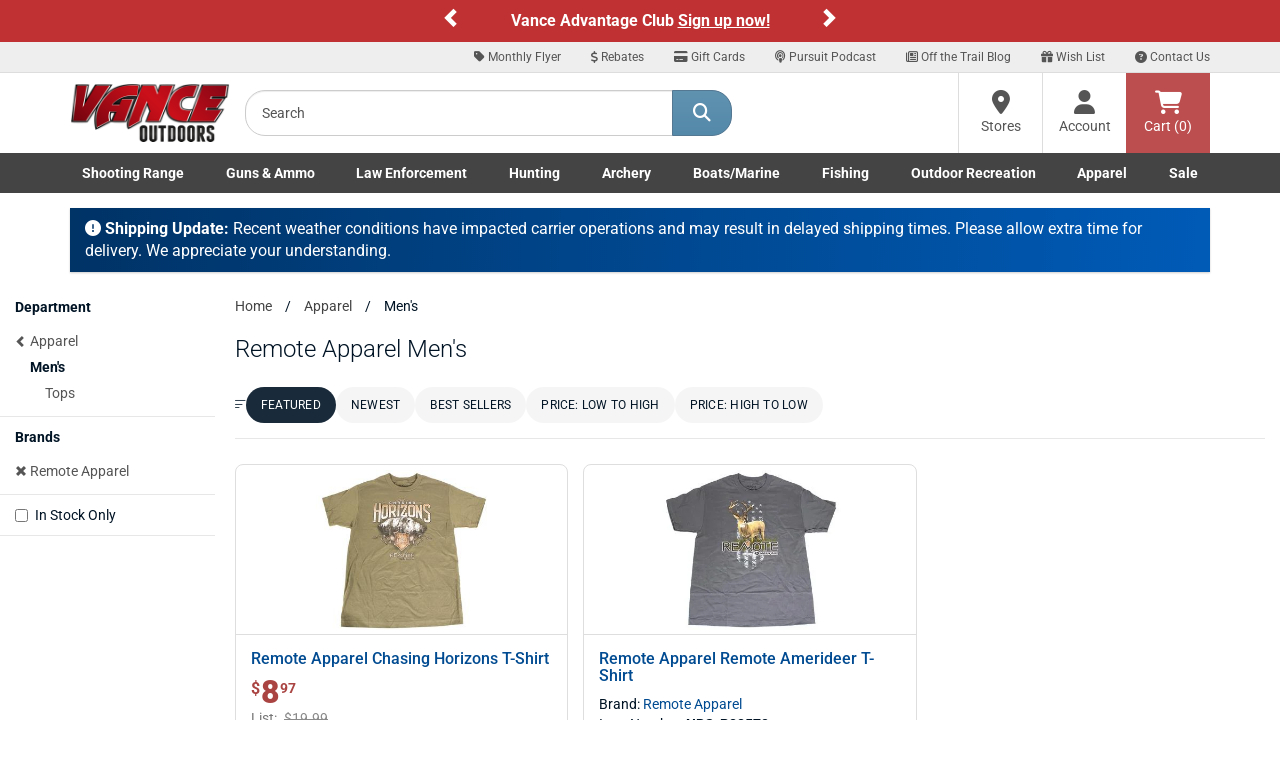

--- FILE ---
content_type: text/html;charset=UTF-8
request_url: https://www.vanceoutdoors.com/category.cfm/outdoors/mens-apparel/brand/remote-apparel
body_size: 17573
content:
<!DOCTYPE html>

<html lang="en">

<head>
<meta name="facebook-domain-verification" content="c7kmlg3op93ngzvp56ofvlxmr3kq1f" />
<meta charset="utf-8">
<meta http-equiv="X-UA-Compatible" content="IE=edge">
<meta name="viewport" content="width=device-width, initial-scale=1">
<link rel="icon" href="/favicon.ico" />
<meta property="fb:app_id" content="132367207745"/>
     


<title>Remote Apparel Men's Apparel For Sale | Vance Outdoors</title>

<meta name="description" content="Online shopping from a great selection of discounted Men's by Remote Apparel at Vance Outdoors."  />

<meta name="keywords" content="Remote Apparel, Men's, Apparel" />

<link rel="canonical" href="https://www.vanceoutdoors.com/category.cfm/outdoors/mens-apparel/brand/remote-apparel" />



<meta name="google-site-verification" content="RANZ1llt1T1Wtd9OPpdmJnjdINKyK4Fi0RaIQ-_0h4U" />

     

<script type="text/javascript">
    (function(c,l,a,r,i,t,y){
        c[a]=c[a]||function(){(c[a].q=c[a].q||[]).push(arguments)};
        t=l.createElement(r);t.async=1;t.src="https://www.clarity.ms/tag/"+i;
        y=l.getElementsByTagName(r)[0];y.parentNode.insertBefore(t,y);
    })(window, document, "clarity", "script", "sta9lfs71j");
</script>
    
<link href="/assets/fontawesome/css/all.min.css?v.1.0.1" rel="stylesheet" />
<link href="/assets/fontawesome/css/duotone-light.min.css?v.1.0.1" rel="stylesheet" />
	


<link href="/css/main.min.css" rel="stylesheet">
<link href="/css/styles_new.css" rel="stylesheet">
     

<script src="https://www.vanceoutdoors.com/js/sezzle-static-script.js?v.0.0.1"></script>

<!--[if lt IE 9]>
<script src="https://oss.maxcdn.com/html5shiv/3.7.2/html5shiv.min.js"></script>
<script src="https://oss.maxcdn.com/respond/1.4.2/respond.min.js"></script>
<style type="text/css">.box-outline,.category .form-control {border-bottom:2px solid #ccc;border-left:1px solid #dcdcdc;border-right:1px solid #dcdcdc;border-top:1px solid #e5e5e5;background-color:#fff;}</style>
<![endif]-->


<script async src="https://www.googletagmanager.com/gtag/js?id=G-56E7XPY8S6"></script>
<script>
window.dataLayer = window.dataLayer || [];
function gtag(){dataLayer.push(arguments);}
gtag("js", new Date());
gtag("config", "G-56E7XPY8S6");
</script>

<style type="text/css">
.custom-carousel-container{position:relative;overflow:hidden}.custom-carousel{display:flex;align-items:center;justify-content:center;position:relative}.custom-carousel-inner,.custom-carousel-item{display:flex;align-items:center;justify-content:center;width:100%}.custom-carousel-text{color:#fff;text-align:center;font-weight:700;padding:10px;flex-grow:1}.custom-carousel-control{width:20px;height:30px;background:0 0;color:#fff;background-color:transparent!important}.custom-carousel-control .glyphicon{font-size:20px}.custom-carousel-control.left{left:0}.custom-carousel-control.right{right:0}.custom-carousel-control.left,.custom-carousel-control.right{position:absolute;top:50%;transform:translateY(-50%);background:rgba(0,0,0,.5)}; .bg-orange {background-color: #C03335;}
.bg-red-custom {background-color: #BF3133;}
.ctct-gdpr-text {display: none !important;}
.ctct-form-label {display: none !important;}
.text-white {color: #ffffff; font-size: 16px;}
.text-black {color: #333333; font-size: 16px;}
@media (min-width:768px) and (max-width:1199px){.container{width:100%}}
@media (min-width:768px){
	#help-nav{background-color:#eee;border-bottom:1px solid #ddd;text-align:right}
	#help-nav .navbar-collapse{border-bottom:none;float:right;}
	#help-nav .navbar-nav>li>a{padding-top:5px;padding-bottom:5px;font-size:12px}
	#help-nav .navbar-nav>li>a:hover{color:#547792}
	#help-nav .navbar-nav>li>a>.fa-stack{width:1em;height:1em;line-height:1em}
	#help-nav .navbar-nav>li>a>.fa-stack>.fa-stack-2x{font-size:1em}
	#help-nav .navbar-nav>li>a>.fa-stack>.fa-stack-1x{font-size:.5em}
	.navbar-static-top .nav, .navbar-static-top .input-group{padding:0}
	.main-header{height:80px}
	.searchbar{padding:15px}
	.cartbar .navbar-nav>li>a{}
	a#header-btn-stores,a#header-btn-account{border-left:1px solid #ddd;}
	a#header-btn-stores:hover,a#header-btn-account:hover{background-color:#f2f2f2}
	#header-btn-cart{background-color:#bc4e4f;color:#fff}
	#header-btn-cart:hover{background-color:#ae4243;}
	#header-btn-cart:active{-moz-box-shadow:inset 0px 0px 4px 2px #9c3b3c;-webkit-box-shadow:inset 0px 0px 4px 2px #9c3b3c;box-shadow:inset 0px 0px 4px 2px #9c3b3c;}
	#header-btn-stores,#header-btn-account,#header-btn-cart{width:84px;position:relative;display:table-cell;vertical-align:middle;height:80px;padding:0 10px;text-align:center;}
	#header-btn-stores .fa,#header-btn-account .fa,#header-btn-cart .fa{font-size:24px}
	.popover .arrow{background-color:transparent}
	}
.fa-x-twitter:before{content:"\e61b"}
@media (min-width:768px) and (max-width:991px){
	#help-nav .navbar-nav>li>a{padding-left:10px;padding-right:10px}
	.logo-ctn{padding:15px 0;}
	.searchbar{width:290px;}
	.cartbar>.row>.col-xs-12{padding-right:0}
}

.navbar-brand{margin-left:0 !important;padding-left:15px;}
.top-header{width:160px;}
.logo-ctn{display:block;width:100%;margin:0 auto;position:relative;min-height:1px;}
.logo-ctn>img{width:100%;height:auto;display:block;}
#searchHolder input.input-lg{height:46px;border-top-left-radius: 20px;border-bottom-left-radius:20px}
#searchHolder .btn-lg{padding:10px 20px;font-size:18px;border-top-right-radius: 20px;border-bottom-right-radius:20px}

@media (min-width:768px) and (max-width:991px){#searchHolder .btn-lg{padding:10px 15px;}}
.dropdown-menu a{color:#444}
.dropdown-menu a:hover{text-decoration:underline}
.dropdown-menu h3{font-size:16px;font-weight:bold}
@media (min-width:768px){.nav>li{position:static}li.dropdown>ul.dropdown-menu{width:100%;padding:15px}}
@media (min-width:768px) and (max-width:991px){.nav>li>a {font-size: 95%;}}

@media (max-width:767px){

#main-nav .dropdown-menu{display:none !important}
.top-header{width:100%;padding:10px 15px;}.top-header>.btn{margin-top:2.5px;}.logo-ctn{width:109px;padding:0;}
.dept-nav{min-height:1px}
.dept-nav>.navbar-nav{margin:0 -15px;}
.dept-nav>.navbar-nav>li{float:left;width:50%;border-left:1px solid #ddd;border-bottom:1px solid #ddd;text-align:center;}
.dept-nav>.navbar-nav>li.weekly-deals{border-left:none !important;width:100% !important;}

#mobile-help-nav li>a{display:block;color:#444 !important;padding:5px 0}
@media (max-width:599px){
.dept-nav>.navbar-nav>li:nth-child(odd){border-left:none;}
}
@media (min-width:600px){
.dept-nav>.navbar-nav>li:nth-child(1),.dept-nav>.navbar-nav>li:nth-child(5),.dept-nav>.navbar-nav>li:nth-child(9){border-left:none;}
}
}

@media (min-width:600px) and (max-width:767px){
.dept-nav>.navbar-nav>li{width:25%}
.dept-nav>.navbar-nav>li:nth-child(9),.dept-nav>.navbar-nav>li:nth-child(10){width:50%}
}

@media (min-width:992px){
.logo-ctn{padding:10px 0;}
.top-header{width:190px}
}

.nav>li>a.btn-cart{display:block;position: relative;height:34px;min-width:60px;width:auto;padding: 6px 12px;margin:8px 0 0 8px;font-size:14px;line-height:1.42857143;background-color:#bc4e4f;border:1px solid #bc4e4f;color:#fff;text-shadow:1px 1px 1px #893435;}
.nav>li>a.btn-cart:hover{-webkit-box-shadow:none;-moz-box-shadow:none;box-shadow:none;background-color:#ae4243;border-color:#ae4243;color:#fff}
.nav>li>a.btn-cart:active{-moz-box-shadow:inset 0px 0px 4px 2px #9c3b3c;-webkit-box-shadow:inset 0px 0px 4px 2px #9c3b3c;box-shadow:inset 0px 0px 4px 2px #9c3b3c;border-top-color:#ae4243;border-left-color:#9c3b3c;border-right-color:#9c3b3c;border-bottom-color:#893435;}



#main-nav .dropdown-menu li>a{padding:2px 0;display:block}

@media (min-width:768px){
.navbar-default .navbar-nav>.open>a, .navbar-default .navbar-nav>.open>a:focus, .navbar-default .navbar-nav>.open>a:hover{color:#444 !important;background-color:#fff}
.navbar-default{border:none}
.container-fluid#main-nav{background-color:#444}
.container-fluid#main-nav .dept-nav>ul>li>a{color:#fff;font-weight:600}
.container-fluid#main-nav .dept-nav>ul>li>a:hover,.container-fluid#main-nav .dept-nav>ul>li>a:active{color:#444;background-color:#fff}
.container-fluid#main-nav .dept-nav>ul>li>.dropdown-menu{border-top:none;border-radius:0px !important;}
.container-fluid#main-nav #navbar>ul{display:flex;justify-content:space-between;width:100%}
.container-fluid#main-nav #navbar>ul>li{display:inline-block;float:none}
}

@media (min-width: 768px) and (max-width: 991px){
.container-fluid#main-nav .dept-nav>ul>li>a {font-size:12px}
}


@media (min-width:992px){
.navbar-static-top .nav, .navbar-static-top .input-group{padding:0}
.nav.navbar-nav.pull-right{padding-bottom:0 !important}
}



</style>

<script defer type="text/javascript" id="sig-api" data-order-session-id="57d5f3c09eee3606-E058FA12-A354-E65C-FE0EF89327C7CF37" src="https://cdn-scripts.signifyd.com/api/script-tag.js"></script>



<style type="text/css">@font-face {font-family:Allison;font-style:normal;font-weight:400;src:url(/cf-fonts/s/allison/5.0.18/latin/400/normal.woff2);unicode-range:U+0000-00FF,U+0131,U+0152-0153,U+02BB-02BC,U+02C6,U+02DA,U+02DC,U+0304,U+0308,U+0329,U+2000-206F,U+2074,U+20AC,U+2122,U+2191,U+2193,U+2212,U+2215,U+FEFF,U+FFFD;font-display:swap;}@font-face {font-family:Allison;font-style:normal;font-weight:400;src:url(/cf-fonts/s/allison/5.0.18/latin-ext/400/normal.woff2);unicode-range:U+0100-02AF,U+0304,U+0308,U+0329,U+1E00-1E9F,U+1EF2-1EFF,U+2020,U+20A0-20AB,U+20AD-20CF,U+2113,U+2C60-2C7F,U+A720-A7FF;font-display:swap;}@font-face {font-family:Allison;font-style:normal;font-weight:400;src:url(/cf-fonts/s/allison/5.0.18/vietnamese/400/normal.woff2);unicode-range:U+0102-0103,U+0110-0111,U+0128-0129,U+0168-0169,U+01A0-01A1,U+01AF-01B0,U+0300-0301,U+0303-0304,U+0308-0309,U+0323,U+0329,U+1EA0-1EF9,U+20AB;font-display:swap;}@font-face {font-family:Playfair Display;font-style:normal;font-weight:400 900;src:url(/cf-fonts/v/playfair-display/5.0.18/vietnamese/wght/normal.woff2);unicode-range:U+0102-0103,U+0110-0111,U+0128-0129,U+0168-0169,U+01A0-01A1,U+01AF-01B0,U+0300-0301,U+0303-0304,U+0308-0309,U+0323,U+0329,U+1EA0-1EF9,U+20AB;font-display:swap;}@font-face {font-family:Playfair Display;font-style:normal;font-weight:400 900;src:url(/cf-fonts/v/playfair-display/5.0.18/latin/wght/normal.woff2);unicode-range:U+0000-00FF,U+0131,U+0152-0153,U+02BB-02BC,U+02C6,U+02DA,U+02DC,U+0304,U+0308,U+0329,U+2000-206F,U+2074,U+20AC,U+2122,U+2191,U+2193,U+2212,U+2215,U+FEFF,U+FFFD;font-display:swap;}@font-face {font-family:Playfair Display;font-style:normal;font-weight:400 900;src:url(/cf-fonts/v/playfair-display/5.0.18/cyrillic/wght/normal.woff2);unicode-range:U+0301,U+0400-045F,U+0490-0491,U+04B0-04B1,U+2116;font-display:swap;}@font-face {font-family:Playfair Display;font-style:normal;font-weight:400 900;src:url(/cf-fonts/v/playfair-display/5.0.18/latin-ext/wght/normal.woff2);unicode-range:U+0100-02AF,U+0304,U+0308,U+0329,U+1E00-1E9F,U+1EF2-1EFF,U+2020,U+20A0-20AB,U+20AD-20CF,U+2113,U+2C60-2C7F,U+A720-A7FF;font-display:swap;}@font-face {font-family:Playfair Display;font-style:italic;font-weight:400 900;src:url(/cf-fonts/v/playfair-display/5.0.18/latin-ext/wght/italic.woff2);unicode-range:U+0100-02AF,U+0304,U+0308,U+0329,U+1E00-1E9F,U+1EF2-1EFF,U+2020,U+20A0-20AB,U+20AD-20CF,U+2113,U+2C60-2C7F,U+A720-A7FF;font-display:swap;}@font-face {font-family:Playfair Display;font-style:italic;font-weight:400 900;src:url(/cf-fonts/v/playfair-display/5.0.18/cyrillic/wght/italic.woff2);unicode-range:U+0301,U+0400-045F,U+0490-0491,U+04B0-04B1,U+2116;font-display:swap;}@font-face {font-family:Playfair Display;font-style:italic;font-weight:400 900;src:url(/cf-fonts/v/playfair-display/5.0.18/latin/wght/italic.woff2);unicode-range:U+0000-00FF,U+0131,U+0152-0153,U+02BB-02BC,U+02C6,U+02DA,U+02DC,U+0304,U+0308,U+0329,U+2000-206F,U+2074,U+20AC,U+2122,U+2191,U+2193,U+2212,U+2215,U+FEFF,U+FFFD;font-display:swap;}@font-face {font-family:Playfair Display;font-style:italic;font-weight:400 900;src:url(/cf-fonts/v/playfair-display/5.0.18/vietnamese/wght/italic.woff2);unicode-range:U+0102-0103,U+0110-0111,U+0128-0129,U+0168-0169,U+01A0-01A1,U+01AF-01B0,U+0300-0301,U+0303-0304,U+0308-0309,U+0323,U+0329,U+1EA0-1EF9,U+20AB;font-display:swap;}@font-face {font-family:Racing Sans One;font-style:normal;font-weight:400;src:url(/cf-fonts/s/racing-sans-one/5.0.18/latin-ext/400/normal.woff2);unicode-range:U+0100-02AF,U+0304,U+0308,U+0329,U+1E00-1E9F,U+1EF2-1EFF,U+2020,U+20A0-20AB,U+20AD-20CF,U+2113,U+2C60-2C7F,U+A720-A7FF;font-display:swap;}@font-face {font-family:Racing Sans One;font-style:normal;font-weight:400;src:url(/cf-fonts/s/racing-sans-one/5.0.18/latin/400/normal.woff2);unicode-range:U+0000-00FF,U+0131,U+0152-0153,U+02BB-02BC,U+02C6,U+02DA,U+02DC,U+0304,U+0308,U+0329,U+2000-206F,U+2074,U+20AC,U+2122,U+2191,U+2193,U+2212,U+2215,U+FEFF,U+FFFD;font-display:swap;}@font-face {font-family:Roboto;font-style:normal;font-weight:100;src:url(/cf-fonts/s/roboto/5.0.11/latin-ext/100/normal.woff2);unicode-range:U+0100-02AF,U+0304,U+0308,U+0329,U+1E00-1E9F,U+1EF2-1EFF,U+2020,U+20A0-20AB,U+20AD-20CF,U+2113,U+2C60-2C7F,U+A720-A7FF;font-display:swap;}@font-face {font-family:Roboto;font-style:normal;font-weight:100;src:url(/cf-fonts/s/roboto/5.0.11/cyrillic/100/normal.woff2);unicode-range:U+0301,U+0400-045F,U+0490-0491,U+04B0-04B1,U+2116;font-display:swap;}@font-face {font-family:Roboto;font-style:normal;font-weight:100;src:url(/cf-fonts/s/roboto/5.0.11/cyrillic-ext/100/normal.woff2);unicode-range:U+0460-052F,U+1C80-1C88,U+20B4,U+2DE0-2DFF,U+A640-A69F,U+FE2E-FE2F;font-display:swap;}@font-face {font-family:Roboto;font-style:normal;font-weight:100;src:url(/cf-fonts/s/roboto/5.0.11/greek/100/normal.woff2);unicode-range:U+0370-03FF;font-display:swap;}@font-face {font-family:Roboto;font-style:normal;font-weight:100;src:url(/cf-fonts/s/roboto/5.0.11/vietnamese/100/normal.woff2);unicode-range:U+0102-0103,U+0110-0111,U+0128-0129,U+0168-0169,U+01A0-01A1,U+01AF-01B0,U+0300-0301,U+0303-0304,U+0308-0309,U+0323,U+0329,U+1EA0-1EF9,U+20AB;font-display:swap;}@font-face {font-family:Roboto;font-style:normal;font-weight:100;src:url(/cf-fonts/s/roboto/5.0.11/greek-ext/100/normal.woff2);unicode-range:U+1F00-1FFF;font-display:swap;}@font-face {font-family:Roboto;font-style:normal;font-weight:100;src:url(/cf-fonts/s/roboto/5.0.11/latin/100/normal.woff2);unicode-range:U+0000-00FF,U+0131,U+0152-0153,U+02BB-02BC,U+02C6,U+02DA,U+02DC,U+0304,U+0308,U+0329,U+2000-206F,U+2074,U+20AC,U+2122,U+2191,U+2193,U+2212,U+2215,U+FEFF,U+FFFD;font-display:swap;}@font-face {font-family:Roboto;font-style:normal;font-weight:300;src:url(/cf-fonts/s/roboto/5.0.11/vietnamese/300/normal.woff2);unicode-range:U+0102-0103,U+0110-0111,U+0128-0129,U+0168-0169,U+01A0-01A1,U+01AF-01B0,U+0300-0301,U+0303-0304,U+0308-0309,U+0323,U+0329,U+1EA0-1EF9,U+20AB;font-display:swap;}@font-face {font-family:Roboto;font-style:normal;font-weight:300;src:url(/cf-fonts/s/roboto/5.0.11/greek/300/normal.woff2);unicode-range:U+0370-03FF;font-display:swap;}@font-face {font-family:Roboto;font-style:normal;font-weight:300;src:url(/cf-fonts/s/roboto/5.0.11/cyrillic/300/normal.woff2);unicode-range:U+0301,U+0400-045F,U+0490-0491,U+04B0-04B1,U+2116;font-display:swap;}@font-face {font-family:Roboto;font-style:normal;font-weight:300;src:url(/cf-fonts/s/roboto/5.0.11/latin/300/normal.woff2);unicode-range:U+0000-00FF,U+0131,U+0152-0153,U+02BB-02BC,U+02C6,U+02DA,U+02DC,U+0304,U+0308,U+0329,U+2000-206F,U+2074,U+20AC,U+2122,U+2191,U+2193,U+2212,U+2215,U+FEFF,U+FFFD;font-display:swap;}@font-face {font-family:Roboto;font-style:normal;font-weight:300;src:url(/cf-fonts/s/roboto/5.0.11/greek-ext/300/normal.woff2);unicode-range:U+1F00-1FFF;font-display:swap;}@font-face {font-family:Roboto;font-style:normal;font-weight:300;src:url(/cf-fonts/s/roboto/5.0.11/cyrillic-ext/300/normal.woff2);unicode-range:U+0460-052F,U+1C80-1C88,U+20B4,U+2DE0-2DFF,U+A640-A69F,U+FE2E-FE2F;font-display:swap;}@font-face {font-family:Roboto;font-style:normal;font-weight:300;src:url(/cf-fonts/s/roboto/5.0.11/latin-ext/300/normal.woff2);unicode-range:U+0100-02AF,U+0304,U+0308,U+0329,U+1E00-1E9F,U+1EF2-1EFF,U+2020,U+20A0-20AB,U+20AD-20CF,U+2113,U+2C60-2C7F,U+A720-A7FF;font-display:swap;}@font-face {font-family:Roboto;font-style:normal;font-weight:400;src:url(/cf-fonts/s/roboto/5.0.11/greek/400/normal.woff2);unicode-range:U+0370-03FF;font-display:swap;}@font-face {font-family:Roboto;font-style:normal;font-weight:400;src:url(/cf-fonts/s/roboto/5.0.11/greek-ext/400/normal.woff2);unicode-range:U+1F00-1FFF;font-display:swap;}@font-face {font-family:Roboto;font-style:normal;font-weight:400;src:url(/cf-fonts/s/roboto/5.0.11/latin-ext/400/normal.woff2);unicode-range:U+0100-02AF,U+0304,U+0308,U+0329,U+1E00-1E9F,U+1EF2-1EFF,U+2020,U+20A0-20AB,U+20AD-20CF,U+2113,U+2C60-2C7F,U+A720-A7FF;font-display:swap;}@font-face {font-family:Roboto;font-style:normal;font-weight:400;src:url(/cf-fonts/s/roboto/5.0.11/latin/400/normal.woff2);unicode-range:U+0000-00FF,U+0131,U+0152-0153,U+02BB-02BC,U+02C6,U+02DA,U+02DC,U+0304,U+0308,U+0329,U+2000-206F,U+2074,U+20AC,U+2122,U+2191,U+2193,U+2212,U+2215,U+FEFF,U+FFFD;font-display:swap;}@font-face {font-family:Roboto;font-style:normal;font-weight:400;src:url(/cf-fonts/s/roboto/5.0.11/vietnamese/400/normal.woff2);unicode-range:U+0102-0103,U+0110-0111,U+0128-0129,U+0168-0169,U+01A0-01A1,U+01AF-01B0,U+0300-0301,U+0303-0304,U+0308-0309,U+0323,U+0329,U+1EA0-1EF9,U+20AB;font-display:swap;}@font-face {font-family:Roboto;font-style:normal;font-weight:400;src:url(/cf-fonts/s/roboto/5.0.11/cyrillic/400/normal.woff2);unicode-range:U+0301,U+0400-045F,U+0490-0491,U+04B0-04B1,U+2116;font-display:swap;}@font-face {font-family:Roboto;font-style:normal;font-weight:400;src:url(/cf-fonts/s/roboto/5.0.11/cyrillic-ext/400/normal.woff2);unicode-range:U+0460-052F,U+1C80-1C88,U+20B4,U+2DE0-2DFF,U+A640-A69F,U+FE2E-FE2F;font-display:swap;}@font-face {font-family:Roboto;font-style:normal;font-weight:500;src:url(/cf-fonts/s/roboto/5.0.11/latin/500/normal.woff2);unicode-range:U+0000-00FF,U+0131,U+0152-0153,U+02BB-02BC,U+02C6,U+02DA,U+02DC,U+0304,U+0308,U+0329,U+2000-206F,U+2074,U+20AC,U+2122,U+2191,U+2193,U+2212,U+2215,U+FEFF,U+FFFD;font-display:swap;}@font-face {font-family:Roboto;font-style:normal;font-weight:500;src:url(/cf-fonts/s/roboto/5.0.11/vietnamese/500/normal.woff2);unicode-range:U+0102-0103,U+0110-0111,U+0128-0129,U+0168-0169,U+01A0-01A1,U+01AF-01B0,U+0300-0301,U+0303-0304,U+0308-0309,U+0323,U+0329,U+1EA0-1EF9,U+20AB;font-display:swap;}@font-face {font-family:Roboto;font-style:normal;font-weight:500;src:url(/cf-fonts/s/roboto/5.0.11/cyrillic-ext/500/normal.woff2);unicode-range:U+0460-052F,U+1C80-1C88,U+20B4,U+2DE0-2DFF,U+A640-A69F,U+FE2E-FE2F;font-display:swap;}@font-face {font-family:Roboto;font-style:normal;font-weight:500;src:url(/cf-fonts/s/roboto/5.0.11/greek-ext/500/normal.woff2);unicode-range:U+1F00-1FFF;font-display:swap;}@font-face {font-family:Roboto;font-style:normal;font-weight:500;src:url(/cf-fonts/s/roboto/5.0.11/greek/500/normal.woff2);unicode-range:U+0370-03FF;font-display:swap;}@font-face {font-family:Roboto;font-style:normal;font-weight:500;src:url(/cf-fonts/s/roboto/5.0.11/latin-ext/500/normal.woff2);unicode-range:U+0100-02AF,U+0304,U+0308,U+0329,U+1E00-1E9F,U+1EF2-1EFF,U+2020,U+20A0-20AB,U+20AD-20CF,U+2113,U+2C60-2C7F,U+A720-A7FF;font-display:swap;}@font-face {font-family:Roboto;font-style:normal;font-weight:500;src:url(/cf-fonts/s/roboto/5.0.11/cyrillic/500/normal.woff2);unicode-range:U+0301,U+0400-045F,U+0490-0491,U+04B0-04B1,U+2116;font-display:swap;}@font-face {font-family:Roboto;font-style:normal;font-weight:700;src:url(/cf-fonts/s/roboto/5.0.11/greek-ext/700/normal.woff2);unicode-range:U+1F00-1FFF;font-display:swap;}@font-face {font-family:Roboto;font-style:normal;font-weight:700;src:url(/cf-fonts/s/roboto/5.0.11/greek/700/normal.woff2);unicode-range:U+0370-03FF;font-display:swap;}@font-face {font-family:Roboto;font-style:normal;font-weight:700;src:url(/cf-fonts/s/roboto/5.0.11/cyrillic/700/normal.woff2);unicode-range:U+0301,U+0400-045F,U+0490-0491,U+04B0-04B1,U+2116;font-display:swap;}@font-face {font-family:Roboto;font-style:normal;font-weight:700;src:url(/cf-fonts/s/roboto/5.0.11/latin-ext/700/normal.woff2);unicode-range:U+0100-02AF,U+0304,U+0308,U+0329,U+1E00-1E9F,U+1EF2-1EFF,U+2020,U+20A0-20AB,U+20AD-20CF,U+2113,U+2C60-2C7F,U+A720-A7FF;font-display:swap;}@font-face {font-family:Roboto;font-style:normal;font-weight:700;src:url(/cf-fonts/s/roboto/5.0.11/vietnamese/700/normal.woff2);unicode-range:U+0102-0103,U+0110-0111,U+0128-0129,U+0168-0169,U+01A0-01A1,U+01AF-01B0,U+0300-0301,U+0303-0304,U+0308-0309,U+0323,U+0329,U+1EA0-1EF9,U+20AB;font-display:swap;}@font-face {font-family:Roboto;font-style:normal;font-weight:700;src:url(/cf-fonts/s/roboto/5.0.11/latin/700/normal.woff2);unicode-range:U+0000-00FF,U+0131,U+0152-0153,U+02BB-02BC,U+02C6,U+02DA,U+02DC,U+0304,U+0308,U+0329,U+2000-206F,U+2074,U+20AC,U+2122,U+2191,U+2193,U+2212,U+2215,U+FEFF,U+FFFD;font-display:swap;}@font-face {font-family:Roboto;font-style:normal;font-weight:700;src:url(/cf-fonts/s/roboto/5.0.11/cyrillic-ext/700/normal.woff2);unicode-range:U+0460-052F,U+1C80-1C88,U+20B4,U+2DE0-2DFF,U+A640-A69F,U+FE2E-FE2F;font-display:swap;}@font-face {font-family:Roboto;font-style:normal;font-weight:900;src:url(/cf-fonts/s/roboto/5.0.11/latin/900/normal.woff2);unicode-range:U+0000-00FF,U+0131,U+0152-0153,U+02BB-02BC,U+02C6,U+02DA,U+02DC,U+0304,U+0308,U+0329,U+2000-206F,U+2074,U+20AC,U+2122,U+2191,U+2193,U+2212,U+2215,U+FEFF,U+FFFD;font-display:swap;}@font-face {font-family:Roboto;font-style:normal;font-weight:900;src:url(/cf-fonts/s/roboto/5.0.11/vietnamese/900/normal.woff2);unicode-range:U+0102-0103,U+0110-0111,U+0128-0129,U+0168-0169,U+01A0-01A1,U+01AF-01B0,U+0300-0301,U+0303-0304,U+0308-0309,U+0323,U+0329,U+1EA0-1EF9,U+20AB;font-display:swap;}@font-face {font-family:Roboto;font-style:normal;font-weight:900;src:url(/cf-fonts/s/roboto/5.0.11/cyrillic-ext/900/normal.woff2);unicode-range:U+0460-052F,U+1C80-1C88,U+20B4,U+2DE0-2DFF,U+A640-A69F,U+FE2E-FE2F;font-display:swap;}@font-face {font-family:Roboto;font-style:normal;font-weight:900;src:url(/cf-fonts/s/roboto/5.0.11/greek/900/normal.woff2);unicode-range:U+0370-03FF;font-display:swap;}@font-face {font-family:Roboto;font-style:normal;font-weight:900;src:url(/cf-fonts/s/roboto/5.0.11/cyrillic/900/normal.woff2);unicode-range:U+0301,U+0400-045F,U+0490-0491,U+04B0-04B1,U+2116;font-display:swap;}@font-face {font-family:Roboto;font-style:normal;font-weight:900;src:url(/cf-fonts/s/roboto/5.0.11/greek-ext/900/normal.woff2);unicode-range:U+1F00-1FFF;font-display:swap;}@font-face {font-family:Roboto;font-style:normal;font-weight:900;src:url(/cf-fonts/s/roboto/5.0.11/latin-ext/900/normal.woff2);unicode-range:U+0100-02AF,U+0304,U+0308,U+0329,U+1E00-1E9F,U+1EF2-1EFF,U+2020,U+20A0-20AB,U+20AD-20CF,U+2113,U+2C60-2C7F,U+A720-A7FF;font-display:swap;}@font-face {font-family:Roboto;font-style:italic;font-weight:100;src:url(/cf-fonts/s/roboto/5.0.11/latin/100/italic.woff2);unicode-range:U+0000-00FF,U+0131,U+0152-0153,U+02BB-02BC,U+02C6,U+02DA,U+02DC,U+0304,U+0308,U+0329,U+2000-206F,U+2074,U+20AC,U+2122,U+2191,U+2193,U+2212,U+2215,U+FEFF,U+FFFD;font-display:swap;}@font-face {font-family:Roboto;font-style:italic;font-weight:100;src:url(/cf-fonts/s/roboto/5.0.11/greek/100/italic.woff2);unicode-range:U+0370-03FF;font-display:swap;}@font-face {font-family:Roboto;font-style:italic;font-weight:100;src:url(/cf-fonts/s/roboto/5.0.11/cyrillic-ext/100/italic.woff2);unicode-range:U+0460-052F,U+1C80-1C88,U+20B4,U+2DE0-2DFF,U+A640-A69F,U+FE2E-FE2F;font-display:swap;}@font-face {font-family:Roboto;font-style:italic;font-weight:100;src:url(/cf-fonts/s/roboto/5.0.11/latin-ext/100/italic.woff2);unicode-range:U+0100-02AF,U+0304,U+0308,U+0329,U+1E00-1E9F,U+1EF2-1EFF,U+2020,U+20A0-20AB,U+20AD-20CF,U+2113,U+2C60-2C7F,U+A720-A7FF;font-display:swap;}@font-face {font-family:Roboto;font-style:italic;font-weight:100;src:url(/cf-fonts/s/roboto/5.0.11/greek-ext/100/italic.woff2);unicode-range:U+1F00-1FFF;font-display:swap;}@font-face {font-family:Roboto;font-style:italic;font-weight:100;src:url(/cf-fonts/s/roboto/5.0.11/vietnamese/100/italic.woff2);unicode-range:U+0102-0103,U+0110-0111,U+0128-0129,U+0168-0169,U+01A0-01A1,U+01AF-01B0,U+0300-0301,U+0303-0304,U+0308-0309,U+0323,U+0329,U+1EA0-1EF9,U+20AB;font-display:swap;}@font-face {font-family:Roboto;font-style:italic;font-weight:100;src:url(/cf-fonts/s/roboto/5.0.11/cyrillic/100/italic.woff2);unicode-range:U+0301,U+0400-045F,U+0490-0491,U+04B0-04B1,U+2116;font-display:swap;}@font-face {font-family:Roboto;font-style:italic;font-weight:300;src:url(/cf-fonts/s/roboto/5.0.11/vietnamese/300/italic.woff2);unicode-range:U+0102-0103,U+0110-0111,U+0128-0129,U+0168-0169,U+01A0-01A1,U+01AF-01B0,U+0300-0301,U+0303-0304,U+0308-0309,U+0323,U+0329,U+1EA0-1EF9,U+20AB;font-display:swap;}@font-face {font-family:Roboto;font-style:italic;font-weight:300;src:url(/cf-fonts/s/roboto/5.0.11/latin/300/italic.woff2);unicode-range:U+0000-00FF,U+0131,U+0152-0153,U+02BB-02BC,U+02C6,U+02DA,U+02DC,U+0304,U+0308,U+0329,U+2000-206F,U+2074,U+20AC,U+2122,U+2191,U+2193,U+2212,U+2215,U+FEFF,U+FFFD;font-display:swap;}@font-face {font-family:Roboto;font-style:italic;font-weight:300;src:url(/cf-fonts/s/roboto/5.0.11/greek-ext/300/italic.woff2);unicode-range:U+1F00-1FFF;font-display:swap;}@font-face {font-family:Roboto;font-style:italic;font-weight:300;src:url(/cf-fonts/s/roboto/5.0.11/greek/300/italic.woff2);unicode-range:U+0370-03FF;font-display:swap;}@font-face {font-family:Roboto;font-style:italic;font-weight:300;src:url(/cf-fonts/s/roboto/5.0.11/cyrillic/300/italic.woff2);unicode-range:U+0301,U+0400-045F,U+0490-0491,U+04B0-04B1,U+2116;font-display:swap;}@font-face {font-family:Roboto;font-style:italic;font-weight:300;src:url(/cf-fonts/s/roboto/5.0.11/latin-ext/300/italic.woff2);unicode-range:U+0100-02AF,U+0304,U+0308,U+0329,U+1E00-1E9F,U+1EF2-1EFF,U+2020,U+20A0-20AB,U+20AD-20CF,U+2113,U+2C60-2C7F,U+A720-A7FF;font-display:swap;}@font-face {font-family:Roboto;font-style:italic;font-weight:300;src:url(/cf-fonts/s/roboto/5.0.11/cyrillic-ext/300/italic.woff2);unicode-range:U+0460-052F,U+1C80-1C88,U+20B4,U+2DE0-2DFF,U+A640-A69F,U+FE2E-FE2F;font-display:swap;}@font-face {font-family:Roboto;font-style:italic;font-weight:400;src:url(/cf-fonts/s/roboto/5.0.11/latin-ext/400/italic.woff2);unicode-range:U+0100-02AF,U+0304,U+0308,U+0329,U+1E00-1E9F,U+1EF2-1EFF,U+2020,U+20A0-20AB,U+20AD-20CF,U+2113,U+2C60-2C7F,U+A720-A7FF;font-display:swap;}@font-face {font-family:Roboto;font-style:italic;font-weight:400;src:url(/cf-fonts/s/roboto/5.0.11/vietnamese/400/italic.woff2);unicode-range:U+0102-0103,U+0110-0111,U+0128-0129,U+0168-0169,U+01A0-01A1,U+01AF-01B0,U+0300-0301,U+0303-0304,U+0308-0309,U+0323,U+0329,U+1EA0-1EF9,U+20AB;font-display:swap;}@font-face {font-family:Roboto;font-style:italic;font-weight:400;src:url(/cf-fonts/s/roboto/5.0.11/greek/400/italic.woff2);unicode-range:U+0370-03FF;font-display:swap;}@font-face {font-family:Roboto;font-style:italic;font-weight:400;src:url(/cf-fonts/s/roboto/5.0.11/cyrillic-ext/400/italic.woff2);unicode-range:U+0460-052F,U+1C80-1C88,U+20B4,U+2DE0-2DFF,U+A640-A69F,U+FE2E-FE2F;font-display:swap;}@font-face {font-family:Roboto;font-style:italic;font-weight:400;src:url(/cf-fonts/s/roboto/5.0.11/greek-ext/400/italic.woff2);unicode-range:U+1F00-1FFF;font-display:swap;}@font-face {font-family:Roboto;font-style:italic;font-weight:400;src:url(/cf-fonts/s/roboto/5.0.11/cyrillic/400/italic.woff2);unicode-range:U+0301,U+0400-045F,U+0490-0491,U+04B0-04B1,U+2116;font-display:swap;}@font-face {font-family:Roboto;font-style:italic;font-weight:400;src:url(/cf-fonts/s/roboto/5.0.11/latin/400/italic.woff2);unicode-range:U+0000-00FF,U+0131,U+0152-0153,U+02BB-02BC,U+02C6,U+02DA,U+02DC,U+0304,U+0308,U+0329,U+2000-206F,U+2074,U+20AC,U+2122,U+2191,U+2193,U+2212,U+2215,U+FEFF,U+FFFD;font-display:swap;}@font-face {font-family:Roboto;font-style:italic;font-weight:500;src:url(/cf-fonts/s/roboto/5.0.11/greek/500/italic.woff2);unicode-range:U+0370-03FF;font-display:swap;}@font-face {font-family:Roboto;font-style:italic;font-weight:500;src:url(/cf-fonts/s/roboto/5.0.11/cyrillic-ext/500/italic.woff2);unicode-range:U+0460-052F,U+1C80-1C88,U+20B4,U+2DE0-2DFF,U+A640-A69F,U+FE2E-FE2F;font-display:swap;}@font-face {font-family:Roboto;font-style:italic;font-weight:500;src:url(/cf-fonts/s/roboto/5.0.11/vietnamese/500/italic.woff2);unicode-range:U+0102-0103,U+0110-0111,U+0128-0129,U+0168-0169,U+01A0-01A1,U+01AF-01B0,U+0300-0301,U+0303-0304,U+0308-0309,U+0323,U+0329,U+1EA0-1EF9,U+20AB;font-display:swap;}@font-face {font-family:Roboto;font-style:italic;font-weight:500;src:url(/cf-fonts/s/roboto/5.0.11/greek-ext/500/italic.woff2);unicode-range:U+1F00-1FFF;font-display:swap;}@font-face {font-family:Roboto;font-style:italic;font-weight:500;src:url(/cf-fonts/s/roboto/5.0.11/latin/500/italic.woff2);unicode-range:U+0000-00FF,U+0131,U+0152-0153,U+02BB-02BC,U+02C6,U+02DA,U+02DC,U+0304,U+0308,U+0329,U+2000-206F,U+2074,U+20AC,U+2122,U+2191,U+2193,U+2212,U+2215,U+FEFF,U+FFFD;font-display:swap;}@font-face {font-family:Roboto;font-style:italic;font-weight:500;src:url(/cf-fonts/s/roboto/5.0.11/latin-ext/500/italic.woff2);unicode-range:U+0100-02AF,U+0304,U+0308,U+0329,U+1E00-1E9F,U+1EF2-1EFF,U+2020,U+20A0-20AB,U+20AD-20CF,U+2113,U+2C60-2C7F,U+A720-A7FF;font-display:swap;}@font-face {font-family:Roboto;font-style:italic;font-weight:500;src:url(/cf-fonts/s/roboto/5.0.11/cyrillic/500/italic.woff2);unicode-range:U+0301,U+0400-045F,U+0490-0491,U+04B0-04B1,U+2116;font-display:swap;}@font-face {font-family:Roboto;font-style:italic;font-weight:700;src:url(/cf-fonts/s/roboto/5.0.11/greek-ext/700/italic.woff2);unicode-range:U+1F00-1FFF;font-display:swap;}@font-face {font-family:Roboto;font-style:italic;font-weight:700;src:url(/cf-fonts/s/roboto/5.0.11/latin/700/italic.woff2);unicode-range:U+0000-00FF,U+0131,U+0152-0153,U+02BB-02BC,U+02C6,U+02DA,U+02DC,U+0304,U+0308,U+0329,U+2000-206F,U+2074,U+20AC,U+2122,U+2191,U+2193,U+2212,U+2215,U+FEFF,U+FFFD;font-display:swap;}@font-face {font-family:Roboto;font-style:italic;font-weight:700;src:url(/cf-fonts/s/roboto/5.0.11/latin-ext/700/italic.woff2);unicode-range:U+0100-02AF,U+0304,U+0308,U+0329,U+1E00-1E9F,U+1EF2-1EFF,U+2020,U+20A0-20AB,U+20AD-20CF,U+2113,U+2C60-2C7F,U+A720-A7FF;font-display:swap;}@font-face {font-family:Roboto;font-style:italic;font-weight:700;src:url(/cf-fonts/s/roboto/5.0.11/cyrillic-ext/700/italic.woff2);unicode-range:U+0460-052F,U+1C80-1C88,U+20B4,U+2DE0-2DFF,U+A640-A69F,U+FE2E-FE2F;font-display:swap;}@font-face {font-family:Roboto;font-style:italic;font-weight:700;src:url(/cf-fonts/s/roboto/5.0.11/vietnamese/700/italic.woff2);unicode-range:U+0102-0103,U+0110-0111,U+0128-0129,U+0168-0169,U+01A0-01A1,U+01AF-01B0,U+0300-0301,U+0303-0304,U+0308-0309,U+0323,U+0329,U+1EA0-1EF9,U+20AB;font-display:swap;}@font-face {font-family:Roboto;font-style:italic;font-weight:700;src:url(/cf-fonts/s/roboto/5.0.11/greek/700/italic.woff2);unicode-range:U+0370-03FF;font-display:swap;}@font-face {font-family:Roboto;font-style:italic;font-weight:700;src:url(/cf-fonts/s/roboto/5.0.11/cyrillic/700/italic.woff2);unicode-range:U+0301,U+0400-045F,U+0490-0491,U+04B0-04B1,U+2116;font-display:swap;}@font-face {font-family:Roboto;font-style:italic;font-weight:900;src:url(/cf-fonts/s/roboto/5.0.11/latin/900/italic.woff2);unicode-range:U+0000-00FF,U+0131,U+0152-0153,U+02BB-02BC,U+02C6,U+02DA,U+02DC,U+0304,U+0308,U+0329,U+2000-206F,U+2074,U+20AC,U+2122,U+2191,U+2193,U+2212,U+2215,U+FEFF,U+FFFD;font-display:swap;}@font-face {font-family:Roboto;font-style:italic;font-weight:900;src:url(/cf-fonts/s/roboto/5.0.11/cyrillic-ext/900/italic.woff2);unicode-range:U+0460-052F,U+1C80-1C88,U+20B4,U+2DE0-2DFF,U+A640-A69F,U+FE2E-FE2F;font-display:swap;}@font-face {font-family:Roboto;font-style:italic;font-weight:900;src:url(/cf-fonts/s/roboto/5.0.11/greek/900/italic.woff2);unicode-range:U+0370-03FF;font-display:swap;}@font-face {font-family:Roboto;font-style:italic;font-weight:900;src:url(/cf-fonts/s/roboto/5.0.11/latin-ext/900/italic.woff2);unicode-range:U+0100-02AF,U+0304,U+0308,U+0329,U+1E00-1E9F,U+1EF2-1EFF,U+2020,U+20A0-20AB,U+20AD-20CF,U+2113,U+2C60-2C7F,U+A720-A7FF;font-display:swap;}@font-face {font-family:Roboto;font-style:italic;font-weight:900;src:url(/cf-fonts/s/roboto/5.0.11/greek-ext/900/italic.woff2);unicode-range:U+1F00-1FFF;font-display:swap;}@font-face {font-family:Roboto;font-style:italic;font-weight:900;src:url(/cf-fonts/s/roboto/5.0.11/vietnamese/900/italic.woff2);unicode-range:U+0102-0103,U+0110-0111,U+0128-0129,U+0168-0169,U+01A0-01A1,U+01AF-01B0,U+0300-0301,U+0303-0304,U+0308-0309,U+0323,U+0329,U+1EA0-1EF9,U+20AB;font-display:swap;}@font-face {font-family:Roboto;font-style:italic;font-weight:900;src:url(/cf-fonts/s/roboto/5.0.11/cyrillic/900/italic.woff2);unicode-range:U+0301,U+0400-045F,U+0490-0491,U+04B0-04B1,U+2116;font-display:swap;}</style>
<link rel="stylesheet" type="text/css" href="/assets/css/kino.css?v.1.2.4" />
</head>

<body>

<noscript><iframe src="https://www.googletagmanager.com/ns.html?id=GTM-WX82HQ3L"
height="0" width="0" style="display:none;visibility:hidden"></iframe></noscript>




<div id="fb-root"></div>

<script>(function(d, s, id) {var js, fjs = d.getElementsByTagName(s)[0];if (d.getElementById(id)) return;js = d.createElement(s); js.id = id;js.src = "//connect.facebook.net/en_US/sdk.js#xfbml=1&version=v2.3";fjs.parentNode.insertBefore(js, fjs);}(document, 'script', 'facebook-jssdk'));</script>



<div class="container-fluid bg-red-custom">

     <div class="row">

          <div class="col-xs-12 col-md-6 col-lg-4 center-block">

               <div id="myTextCarousel" class="custom-carousel-container">

                    <div id="customCarousel" class="carousel slide custom-carousel" data-ride="carousel">

                         <div class="custom-carousel-inner carousel-inner" role="listbox">
							 
 								<div class="custom-carousel-item item active">

                                   <div class="custom-carousel-text ">

                                       Vance Advantage Club
                                        <a href="https://www.vanceoutdoors.com/advantage-club" style="text-decoration: underline; color: white;">Sign up now!</a>

                                   </div>

                              </div>
							  
								
							 <div class="custom-carousel-item item ">

                                   <div class="custom-carousel-text ">

                                      Sign up for our Text Deals!
                                        <a href="https://www.vanceoutdoors.com/sms-signup/" style="text-decoration: underline; color: white;">Sign Up Here</a>

                                   </div>

                              </div>
							 
							 
						 

						
                              <div class="custom-carousel-item item">

                                   <div class="custom-carousel-text">

                                        Vance Outdoors Gift Cards

                                        <a href="https://www.vanceoutdoors.com/giftcards.cfm" style="text-decoration: underline; color: white;">Learn More</a>

                                   </div>

                              </div>
							 <div class="custom-carousel-item item">

                                   <div class="custom-carousel-text">

                               Buy Now, Pay Later with Sezzle

                                        <a href="https://www.vanceoutdoors.com/sezzle" style="text-decoration: underline; color: white;">Learn More</a>

                                   </div>

                              </div>
							 

                

                              



                         

                         </div>

                         

                         <!-- Controls -->

                         <a class="left custom-carousel-control" href="#customCarousel" role="button" data-slide="prev">

                              <span class="glyphicon glyphicon-chevron-left" aria-hidden="true">

                              </span>

                              <span class="sr-only">

                                   Previous

                              </span>

                         </a>

                         <a class="right custom-carousel-control" href="#customCarousel" role="button" data-slide="next">

                              <span class="glyphicon glyphicon-chevron-right" aria-hidden="true">

                              </span>

                              <span class="sr-only">

                                   Next

                              </span>

                         </a>

                    </div>

               </div>

          </div>

     </div>

</div>



	<nav class="navbar navbar-default navbar-static-top" style="margin-bottom: 0;">

		

		<div class="container-fluid" id="help-nav">

			<div class="row">

				<div class="container">

					<div class="row">

						<div class="col-xs-12 collapse navbar-collapse" id="help-nav-collapse">

							<ul class="nav navbar-nav">

								<li>

									<a href="/category.cfm/sale/y">

										<i class="fa fa-tag" aria-hidden="true"></i>

										Monthly Flyer

									</a>

								</li>



								<li>

									<a href="/promotionsandrebates.cfm">

										<i class="fa fa-usd" aria-hidden="true"></i>

										Rebates

									</a>

								</li>

								

								

								<li>

									<a href="/giftcards.cfm">

										<i class="fa fa-credit-card" aria-hidden="true"></i>

										Gift Cards

									</a>

								</li>

                                        <li>

									<a href="/pursuitpodcast">

										<i class="fa fa-podcast" aria-hidden="true"></i>

										Pursuit Podcast

									</a>

								</li>

                                        <li>

									<a href="/offthetrail">

										<i class="fa-regular fa-newspaper" aria-hidden="true"></i>

										Off the Trail Blog

									</a>

								</li>

								<li>

									<a href="/viewwishlist.cfm">

										<i class="fa fa-gift" aria-hidden="true"></i>

										Wish List

									</a>

								</li>

								<li>

									<a href="/contact_us.cfm">

										<i class="fa fa-question-circle" aria-hidden="true"></i>

										Contact Us

									</a>

								</li>

							</ul>

						</div>

					</div>

				</div>

			</div>

		</div>

		

		

		<div class="container">

        	<div class="row">

				<div class="col-xs-12 main-header">

					<div class="row">

						<div class="col-xs-12 top-header">

							

							<a href="/viewcart.cfm" class="btn btn-flat-gray visible-xs pull-right" title="Shopping Cart" style="position:relative;">

								<i class="fa fa-shopping-cart"></i>

								

							</a>

							

							<button type="button" class="btn btn-flat-gray collapsed dept-nav-btn visible-xs pull-left" data-toggle="collapse" data-target="#navbar" aria-expanded="false" aria-controls="navbar">

								<span class="sr-only">Toggle navigation</span>

								<i class="dept-nav-mobile fa fa-bars"></i>

							</button>

							

								<a class="logo-ctn" href="https://www.vanceoutdoors.com">

								<img src="/images/logo2.png" alt="Vance Outdoors">

								

							</a>

							

						</div>

						

						

						

						<div class="col-sm-5 searchbar hidden-xs">

							<div class="row">

								<div class="col-xs-12">

									<div class="row" id="searchHolder">

										<form role="search" method="get" action="/search.cfm?requesttimeout=500" id="search_form">

											<label class="sr-only" for="s">Search</label>

											<div class="input-group" style="margin-top: 2px;">

												<input type="text" class="form-control input-lg" id="s" name="kword" onfocus="if(this.value==this.defaultValue) this.value='';" value="Search" placeholder="Search">

												<span class="input-group-btn">

													<button class="btn btn-primary btn-lg" style="z-index:2;" value="Go" type="submit">

														<i class="fa fa-search" aria-hidden="true"></i>

													</button>

												</span>

											</div>

										</form>

										<div id="smartSearchOutput"></div>

									</div>

								</div>

							</div>

						</div> 

						

								

						

						<div class="pull-right padding-r hidden-xs cartbar">

							<div class="row">

								<div class="col-xs-12">

									<ul class="nav navbar-nav pull-right">

										

										

										

										<li>

											<a class="header-btn" id="header-btn-stores" href="/find_a_store.cfm">

												<div>

													<i class="fa fa-solid fa-location-dot" aria-hidden="true"></i>

												</div>

												Stores

											</a>

										</li>

										<li>

											<a class="header-btn" id="header-btn-account" href="/account/">

												<div>

													<i class="fa fa-user" aria-hidden="true"></i>

												</div>

												Account

											</a>

										</li>

										<li>

											<a class="header-btn" id="header-btn-cart" onClick="location.href='/viewcart.cfm'" href="/viewcart.cfm" data-container="body" data-toggle="popover" data-content="

											

											Your shopping cart is empty.

											

											<a href='/viewcart.cfm' class='addtocart'><span class='glyphicon glyphicon-shopping-cart' style='padding: 2px;' aria-hidden='true'></span> View Cart (0 items)</a>" data-title="Shopping Cart" data-placement="bottom">

												<div>

													<i class="fa fa-shopping-cart" aria-hidden="true"></i>

												</div>

												Cart (0)

											</a>

										</li>

										<li>

											

										</li>

										

									</ul>

								</div>

							</div>

						</div>

					</div>

				</div>

			</div>

		</div>

		

		

		
<div class="container-fluid" id="main-nav">
	<div class="row">
		<div class="container">
			<div class="row">
				<div class="col-xs-12 dept-nav collapse navbar-collapse" id="navbar" style="width:100%;">
					<ul class="nav navbar-nav">
						<li class="dropdown">
							<a href="/range" class="dropdown-toggle" data-hover="dropdown" role="button"><span class="hidden-sm">Shooting </span>Range</a>
							<ul class="dropdown-menu">
								<div class="row">
									<div class="col-sm-4 col-md-3">
										<li><h3 style="margin-bottom:5px"><a href="/range">Shooting Range</a></h3></li>
										<p class="small text-muted">Ohio's most advanced indoor gun range, featuring 24 shooting lanes.</p>
										<li class="divider"></li>
										<li><a href="/range/ccw">CCW Classes</a></li>
										<li><a href="/range/firearm-training">Firearm Training</a></li>
										<li><a href="/range/shooting-leagues">Shooting Leagues</a></li>
										<li><a href="/range/ladies-night">Ladies Night on the Range</a></li>
									
										<li class="divider"></li>
										<li><a href="/range/memberships">Range Memberships</a></li>
										<li><a href="/range/fees">Range Prices</a></li>
										<li><a href="/range/gun-rentals">Gun Rentals</a></li>
										<li><a href="/range/blog">Shooting Range Blog</a></li>
									</div>
									
								</div>
							</ul>
						</li>
						<li class="dropdown">
							<a href="/category.cfm/outdoors/firearms-for-sale" class="dropdown-toggle" data-hover="dropdown" role="button">
								<span class="visible-xs">Firearms</span>
								<span class="hidden-xs">Guns<span class="hidden-sm"> &amp; Ammo</span></span>
							</a>
							<ul class="dropdown-menu">
								<div class="row">
									<div class="col-sm-3">
										<li><h3><a href="/category.cfm/outdoors/firearms-for-sale">Firearms</a></h3></li>
										<li><a href="/category.cfm/outdoors/handguns">Handguns</a></li>
										<li><a href="/category.cfm/outdoors/rifles">Centerfire Rifles</a></li>   
										<li><a href="/category.cfm/outdoors/rimfire-rifles">Rimfire Rifles</a></li> 
										<li><a href="/category.cfm/outdoors/shotguns">Shotguns</a></li>  
                                                  <li><a href="/category.cfm/outdoors/class-3-nfa-items-for-sale">Class III / NFA</a></li>  
										<li><h3><a href="/category.cfm/outdoors/blackpowder">Blackpowder</a></h3></li>
										<li><a href="/category.cfm/outdoors/blackpowser-pistols">Blackpowder Pistols</a></li>
										<li><a href="/category.cfm/outdoors/blackpowder-rifles">Blackpowder Rifles/Muzzleoaders</a></li>
										<li><a href="/category.cfm/outdoors/muzzleloader-accessories">Muzzleloader Accessories</a></li>
									</div>
									<div class="col-sm-3">
										<li><h3><a href="/category.cfm/outdoors/ammunition-for-sale">Ammunition</a></h3></li>
										<li><a href="/category.cfm/outdoors/handgun-ammunition">Handgun Ammo</a></li>
										<li><a href="/category.cfm/outdoors/rifle-ammunition">Rifle Ammo</a></li>
										<li><a href="/category.cfm/outdoors/rimfire-ammunition">Rimfire Ammo</a></li>
										<li><a href="/category.cfm/outdoors/shotgun-ammunition">Shotgun Shells</a></li>
										
										<li><h3><a href="/category.cfm/outdoors/gun-safes">Gun Safes</a></h3></li>
										<li><a href="https://www.vanceoutdoors.com/brand/liberty">Liberty Safes</a></li>
										<li><a href="/category.cfm/outdoors/browning-safes-for-sale">Browning Safes</a></li>
										<li><a href="/category.cfm/outdoors/handgun-vaults-for-sale">Handgun Vaults</a></li>
										<li><a href="/category.cfm/outdoors/metal-security-safes">Metal Security Safes</a></li>
										<li><a href="/category.cfm/outdoors/safe-accessories">Safe Accessories</a></li>
									</div>
									<div class="col-sm-3">
										<li><h3><a href="/category.cfm/outdoors/firearm-accessories">Firearm Accessories</a></h3></li>
										<li><a class="menu-typ-hdr" href="/category.cfm/outdoors/optics-electronics">Optics</a></li>
										<li><a href="/category.cfm/outdoors/magazines-clips-speedloaders">Magazines &amp; Speedloaders</a></li>
										<li><a href="/category.cfm/outdoors/barrels">Barrels</a></li>
										<li><a href="/category.cfm/outdoors/bipods-benchrests">Bipods &amp; Bench Rests</a></li>
										<li><a href="/category.cfm/outdoors/clay-throwers">Clay Throwers</a></li>
										<li><a href="/category.cfm/outdoors/firearm-cleaning-and-maintenance">Cleaning &amp; Maintenance</a></li>
										<li><a href="/category.cfm/outdoors/gun-cases">Gun Cases</a></li>
										<li><a href="/category.cfm/outdoors/hearing-eyeprotection">Hearing &amp; Eye Protection</a></li>
										<li><a href="/category.cfm/outdoors/holsters">Holsters</a></li>
										<li><a href="/category.cfm/outdoors/paper-targets">Targets</a></li>
										<li><a href="/category.cfm/outdoors/weapon-lights">Weapon Lights</a></li>
									</div>
									<div class="col-sm-3">
										<li><h3><a href="/category.cfm/outdoors/reloading-supplies">Reloading Supplies</a></h3></li>
										<li><a href="/category.cfm/outdoors/reloading-bullets-brass">Bullets &amp; Brass</a></li>
										<li><a href="/category.cfm/outdoors/reloading-dies">Dies</a></li>
										<li><a href="/category.cfm/outdoors/reloading-powder">Powder</a></li>
										<li><a href="/category.cfm/outdoors/reloading-presses">Presses</a></li>
										<li><a href="/category.cfm/outdoors/reloading-primers">Primers</a></li>
										<li><a href="/category.cfm/outdoors/reloading-tools-accessories">Tools &amp; Accessories</a></li>
									</div>
								</div>
							</ul>
						</li>
						<li class="dropdown visible-xs visible-sm">
							<a href="/category.cfm/outdoors/ammunition-for-sale" class="dropdown-toggle" data-hover="dropdown" role="button">
								<span class="hidden-sm">Ammunition</span>
								<span class="hidden-xs">Ammo</span>
							</a>
						</li>
						<li class="dropdown visible-xs">
							<a href="/category.cfm/outdoors/firearm-accessories" class="dropdown-toggle" data-hover="dropdown" role="button">
								Firearm Accessories
							</a>
						</li>
						<li class="dropdown visible-xs">
							<a href="/category.cfm/outdoors/gun-safes" class="dropdown-toggle" data-hover="dropdown" role="button">
								Gun Safes
							</a>
						</li>
						<li class="dropdown">
							<a href="/category.cfm/outdoors/law-enforcement" class="dropdown-toggle" data-hover="dropdown" role="button">
								<span class="hidden-sm hidden-md">Law Enforcement</span>
								<span class="visible-sm visible-md">LE/Military</span>
							</a>
							<ul class="dropdown-menu">
								<div class="row">
									<div class="col-sm-4 col-md-3">
										<li><h3><a href="/category.cfm/outdoors/law-enforcement">Law Enforcement</a></h3></li>
										
										<li><a href="/category.cfm/outdoors/law-enforcement-ammunition">Ammunition</a></li>
										<li><a href="/category.cfm/outdoors/law-enforcement-firearms">Firearms</a></li>
										<li><a href="/category.cfm/outdoors/law-enforcement/brand/taser">Taser</a></li>
										<li><a href="/category.cfm/outdoors/badges-insignia">Badges &amp; Insignia</a></li>
										<li><a href="/category.cfm/outdoors/duty-gear">Duty Gear</a></li>
										<li><a href="/category.cfm/outdoors/flashlights">Flashlights</a></li>
										<li><a href="/category.cfm/outdoors/handcuffs-restraints">Handcuffs &amp; Restraints</a></li>
										<li class="padding-t">
											<a href="/category.cfm/outdoors/law-enforcement">
												Shop all Law Enforcement
												<span class="glyphicon glyphicon-chevron-right small" aria-hidden="true"></span>
											</a>
										</li>
									</div>
									<div class="col-sm-8 col-md-9">
                                                  <a href="https://www.vanceoutdoors.com/brand/springfield/productline/FIRSTLINE-Program">
										     <img class="img-responsive" src="/images/new/banner/vo-springfield-armory-firstline-discount-program.jpg" alt="Springfield Armory FIRSTLINE Discount Program" title="Springfield Armory FIRSTLINE Discount Program">
                                                  </a>
									</div>
								</div>
							</ul>
						</li>
						<li class="dropdown">
							<a href="/category.cfm/outdoors/hunting" class="dropdown-toggle" data-hover="dropdown" role="button">Hunting</a>
							<ul class="dropdown-menu">
								<div class="row">
									<div class="col-sm-3">
										<li><h3><a href="/category.cfm/outdoors/hunting-treestands">Treestands</a></h3></li>
										<li><a href="/category.cfm/outdoors/ladder-stands">Ladder Stands</a></li>
                                                  <li><a href="/category.cfm/outdoors/tree-saddle-kits-for-sale">Tree Saddle Kits</a></li>
										<li><a href="/category.cfm/outdoors/hang-on-stands">Hang-On Stands</a></li>   
										<li><a href="/category.cfm/outdoors/climbing-treestands">Climbing Stands</a></li> 
										<li><a href="/category.cfm/outdoors/treestand-accessories">Treestand Accessories</a></li>  
												
										<li><h3><a href="/category.cfm/outdoors/hunting-blinds">Blinds</a></h3></li>
										<li><a href="/category.cfm/outdoors/hub-style-blinds">Hub-Style Blinds</a></li>
										<li><a href="/category.cfm/outdoors/spring-steel-blinds">Spring Steel Blinds</a></li>  
										<li><a href="/category.cfm/outdoors/waterfowl-blinds">Waterfowl Blinds</a></li>  
										<li><a href="/category.cfm/outdoors/hard-sided-blinds-and-towers">Hard Sided Blinds &amp; Towers</a></li> 
										<li><a href="/category.cfm/outdoors/stools-and-chairs">Stools &amp; Chairs</a></li>  
										<li><a href="/category.cfm/outdoors/blind-accessories">Blind Accessories</a></li>  
									</div>
									<div class="col-sm-3">                     
										<li><h3><a href="/category.cfm/outdoors/hunting-game-calls">Game Calls</a></h3></li>
										<li><a href="/category.cfm/outdoors/hunting-deer-calls">Deer Calls</a></li>
										<li><a href="/category.cfm/outdoors/hunting-turkey-calls">Turkey Calls</a></li>
										<li><a href="/category.cfm/outdoors/hunting-predator-calls">Predator Calls</a></li>
										<li><a href="/category.cfm/outdoors/hunting-duck-calls">Duck Calls</a></li>
										<li><a href="/category.cfm/outdoors/hunting-goose-calls">Goose Calls</a></li>
													
										<li><h3><a href="/category.cfm/outdoors/scent-elimination/">Scent Elimination</a></h3></li>
										<li><a class="menu-typ-hdr" href="/category.cfm/outdoors/scent-eliminating-sprays">Sprays</a></li>
										<li><a class="menu-typ-hdr" href="/category.cfm/outdoors/soap-and-shampoo">Soap &amp; Shampoo</a></li>
										<li><a href="/category.cfm/outdoors/clothing-wash">Clothing Wash</a></li>
										<li><a href="/category.cfm/outdoors/deodorant">Deodorant</a></li>
										<li><a href="/category.cfm/outdoors/mouth-odor-elimination">Mouth Odor Elimination</a></li>
									</div>
									<div class="col-sm-3">
										<li><h3><a href="/category.cfm/outdoors/decoys-accessories">Decoys</a></h3></li>
										<li><a href="/category.cfm/outdoors/deer-decoys">Deer Decoys</a></li>
										<li><a href="/category.cfm/outdoors/turkey-decoys">Turkey Decoys</a></li>
										<li><a href="/category.cfm/outdoors/predator-decoys">Predator Decoys</a></li>
										<li><a href="/category.cfm/outdoors/duck-decoys">Duck Decoys</a></li>
										<li><a href="/category.cfm/outdoors/decoy-accessories">Decoy Accessories</a></li>
																					
										<li><h3><a href="/category.cfm/outdoors/game-feeders-accessories">Game Feeders</a></h3></li>
										<li><a class="menu-typ-hdr" href="/category.cfm/outdoors/electric-feeders">Electric Feeders</a></li>
										<li><a href="/category.cfm/outdoors/gravity-feeders">Gravity Feeders</a></li>
										<li><a href="/category.cfm/outdoors/feeder-accessories">Feeder Accessories</a></li>
													
										<li><h3><a href="/category.cfm/outdoors/feed-and-minerals-for-sale">Feed &amp; Minerals</a></h3></li>
										<li><a class="menu-typ-hdr" href="/category.cfm/outdoors/feed-supplements-and-attractants">Supplements &amp; Attractants</a></li>
										<li><a href="/category.cfm/outdoors/mineral-supplements">Mineral Supplements</a></li>
										<li><a href="/category.cfm/outdoors/food-plot-seed">Food Plot Seed</a></li>
									</div>
									<div class="col-sm-3">
										<li><h3><a href="/category.cfm/outdoors/lures-and-scents">Lures &amp; Scents</a></h3></li>
										<li><a href="/category.cfm/outdoors/hunting-lures-for-sale">Lures</a></li>
										<li><a href="/category.cfm/outdoors/lure-dispensers">Lure Dispensers</a></li>
										<li><a href="/category.cfm/outdoors/cover-scents">Cover Scents</a></li>
										
										<li><h3><a href="/category.cfm/outdoors/trapping-items-for-sale">Trapping</a></h3></li>
										<li><a href="/category.cfm/outdoors/traps-for-sale">Traps</a></li>
										<li><a href="/category.cfm/outdoors/trapping-baits-for-sale">Baits</a></li>  
										<li><a href="/category.cfm/outdoors/set-making-supplies">Set Making Supplies</a></li> 
										
										<li><h3><a href="/category.cfm/outdoors/trail-cameras">Cameras</a></h3></li>
										<li><a href="/category.cfm/outdoors/action-cameras">Action Cameras</a></li>
										<li><a href="/category.cfm/outdoors/game-cameras-for-sale">Game Cameras</a></li>  
										<li><a href="/category.cfm/outdoors/cellular-and-wifi-cameras">Cellular &amp; Wifi Cameras</a></li> 
										
										<li><h3><a href="/category.cfm/outdoors/dog-training-supplies">Dog Training Supplies</a></h3></li>
									</div>
								</div>
							</ul>
						</li>
						<li class="dropdown">
							<a href="/category.cfm/outdoors/archery" class="dropdown-toggle" data-hover="dropdown" role="button">Archery</a>
								<ul class="dropdown-menu">
									<div class="row">
										<div class="col-sm-3">                     
										<li><h3><a href="/category.cfm/outdoors/bows-for-sale">Bows</a></h3></li>
										<li><a href="/category.cfm/outdoors/compound-bows">Compound Bows</a></li>
										<li><a href="/category.cfm/outdoors/crossbows">Crossbows</a></li>   
										<li><a href="/category.cfm/outdoors/traditional-bows">Traditional Bows</a></li> 
									</div>
									<div class="col-sm-3">
										<li><h3><a href="/category.cfm/outdoors/arrows">Arrows</a></h3></li>
										<li><a href="/category.cfm/outdoors/broadheads">Broadheads</a></li>
										<li><a href="/category.cfm/outdoors/fletched-arrows">Fletched Arrows</a></li>
										<li><a href="/category.cfm/outdoors/arrow-shafts">Arrow Shafts</a></li>  
										<li><a href="/category.cfm/outdoors/arrow-components">Arrow Components</a></li>
									</div>
									<div class="col-sm-3">
										<li><h3><a href="/category.cfm/outdoors/bow-accessories">Bow Accessories</a></h3></li>
										<li><a href="/category.cfm/outdoors/bow-sights">Bow Sights</a></li>
										<li><a href="/category.cfm/outdoors/arrow-rests">Arrow Rests</a></li>  
										<li><a href="/category.cfm/outdoors/bow-stabilizers">Stabilizers</a></li> 
										<li><a href="/category.cfm/outdoors/bow-releases">Releases</a></li>
										<li><a href="/category.cfm/outdoors/quivers">Quivers</a></li> 
										<li><a href="/category.cfm/outdoors/cable-guards-and-slides">Cable Guards &amp; Slides</a></li>
										<li><a href="/category.cfm/outdoors/vibration-reduction">Vibration Reduction</a></li>
										<li><a href="/category.cfm/outdoors/strings-and-accessories">Strings &amp; Accessories</a></li>
										<li><a href="/category.cfm/outdoors/bowfishing-accessories">Bowfishing Accessories</a></li>   
									</div>
									<div class="col-sm-3">
										<li><h3><a href="/category.cfm/outdoors/archery-targets">Targets</a></h3></li>
										<li><a href="/category.cfm/outdoors/bag-targets">Bag Targets</a></li>
										<li><a href="/category.cfm/outdoors/block-targets">Block Targets</a></li>
										<li><a href="/category.cfm/outdoors/crossbow-targets">Crossbow Targets</a></li>
										<li><a href="/category.cfm/outdoors/3d-targets">3D Targets</a></li>
										<li><a href="/category.cfm/outdoors/youth-targets">Youth Targets</a></li>
									</div>
								</div>
							</ul>
						</li>
						<li class="dropdown">
							<a href="https://www.vanceoutdoorsmarine.com" class="dropdown-toggle" data-hover="dropdown" role="button">
								<span class="hidden-sm">Boats/Marine</span>
								<span class="visible-sm">Boats/Marine</span>
							</a>
							<ul class="dropdown-menu">
								<div class="row">
									<div class="col-sm-3">                     
										<li><h3><a href="https://www.vanceoutdoorsmarine.com/shop/boating">Boats</a></h3></li>
										<li><a href="https://www.vanceoutdoorsmarine.com/shop/aluminum-boats">Aluminum Boats</a></li>
										<li><a href="https://www.vanceoutdoorsmarine.com/shop/fiberglass-boats/page/0">Fiberglass Boats</a></li>   
										<li><a href="https://www.vanceoutdoorsmarine.com/shop/pontoon-boats">Pontoon Boats</a></li> 
										<li><a href="https://www.vanceoutdoorsmarine.com/shop/used-boats">Used Boats</a></li>
										<li><a href="/category.cfm/outdoors/kayaks-for-sale">Kayaks</a></li>
										<li><a href="https://www.vanceoutdoorsmarine.com/shop/boating-trailers">Boating Trailers &amp; Accessories</a></li>  
										</div>
									<div class="col-sm-3">
										<li><h3><a href="https://www.vanceoutdoorsmarine.com/shop/engines-motors">Engines &amp; Motors</a></h3></li>
										<li><a href="https://www.vanceoutdoorsmarine.com/shop/trolling-motors">Trolling Motors</a></li>
									</div>
									<div class="col-sm-3">
										<li><h3><a href="/category.cfm/outdoors/marine">Marine Accessories</a></h3></li>
										<li><a href="/category.cfm/outdoors/marine-electronics">Marine Electronics</a></li>
										<li><a href="/category.cfm/outdoors/float-tubes-swim-accessories">Float Tubes &amp; Swim Accessories</a></li>
										<li><a href="/category.cfm/outdoors/towables-waterskis">Towable Water Skis</a></li>
									</div>
									<div class="col-sm-3">
										<li><h3><a href="https://www.vanceoutdoorsmarine.com/boat-services/">Marine Service &amp; Repair</a></h3></li>
									</div>
								</div>
							</ul>
						</li>
						<li class="dropdown">
							<a href="/category.cfm/outdoors/fishing-equipment" class="dropdown-toggle" data-hover="dropdown" role="button">Fishing</a>
							<ul class="dropdown-menu">
								<div class="row">
									<div class="col-sm-4 col-md-3">
										<li><h3><a href="/category.cfm/outdoors/fishing-equipment">Fishing </a></h3></li>
										
										<li><a href="/category.cfm/outdoors/fishing-rods">Rods</a></li>
										<li><a href="/category.cfm/outdoors/fishing-reels">Reels</a></li>
										<li><a href="/category.cfm/outdoors/rod-reel-combo">Rod/Reel Combo</a></li>
										<li><a href="/category.cfm/outdoors/fishing-hard-baits">Hard Baits</a></li>
										<li><a href="/category.cfm/outdoors/fishing-jigs">Jigs</a></li>
										<li><a href="/category.cfm/outdoors/spinnerbaits-buzzbaits">Spinnerbaits &amp; Buzzbaits</a></li>
										<li><a href="/category.cfm/outdoors/tackle-boxes">Tackle Boxes</a></li>
										
										<li class="padding-t">
											<a href="/category.cfm/outdoors/fishing-equipment">
												Shop all Fishing
												<span class="glyphicon glyphicon-chevron-right small" aria-hidden="true"></span>
											</a>
										</li>
									</div>
									
								</div>
							</ul>
						</li>
						<li class="dropdown">
							<a href="/category.cfm/outdoors/outdoor-recreation" class="dropdown-toggle" data-hover="dropdown" role="button">Outdoor Recreation</a>
							<ul class="dropdown-menu">
								<div class="row">
									<div class="col-sm-4 col-md-3">                     
										<li><h3><a href="/category.cfm/outdoors/outdoor-recreation">Outdoor Recreation</a></h3></li>
										<li><a href="/category.cfm/outdoors/air-guns-paintball">Air Guns</a></li>
										<li><a href="/category.cfm/outdoors/automibile-equipment">Automobile Equipment</a></li>
										<li><a href="/category.cfm/outdoors/camping-gear">Camping</a></li>
                                                  <li><a href="/category.cfm/outdoors/cooking">Cooking/Food Processing</a></li>
										<li><a href="/category.cfm/outdoors/coolers-jugs">Coolers &amp; Jugs</a></li>
										<li><a href="/category.cfm/outdoors/knives-tools">Knives &amp; Tools</a></li>
										<li><a href="/category.cfm/outdoors/power-sports-for-sale">Power Sports</a></li>
										<li><a href="/category.cfm/outdoors/safety-and-survival">Safety &amp; Survival</a></li>
									</div>
                                             <div class="col-sm-8 col-md-9">
										<img class="img-responsive opacity-8" src="/images/vance-outdoors-camping.jpg" alt="Camping Gear for Sale" title="Vance Outdoors Camping Gear for Sale">
									</div>
								</div>
							</ul>
						</li>
						<li class="dropdown">
							<a href="/category.cfm/outdoors/apparel-for-sale" class="dropdown-toggle" data-hover="dropdown" role="button">Apparel</a>
							<ul class="dropdown-menu">
								<div class="row">
									<div class="col-sm-3">                     
										<li><h3><a href="/category.cfm/outdoors/mens-apparel">Men's Apparel</a></h3></li>
                                                  <li><a href="/category.cfm/outdoors/mens-tops-for-sale">Tops</a></li>
                                                  <li><a href="/category.cfm/outdoors/mens-bottoms-for-sale">Bottoms</a></li>
										<li><a href="/category.cfm/outdoors/mens-outerwear-for-sale">Outerwear</a></li>
										<li><a href="/category.cfm/outdoors/mens-tactical">Tactical</a></li>
								          <li><a href="/category.cfm/outdoors/mens-hats">Hats</a></li>
										
									
										
										<li><h3><a href="/category.cfm/outdoors/mens-footwear">Men's Footwear</a></h3></li>
                                                  <li><a href="/category.cfm/outdoors/mens-hunting-boots">Hunting Boots</a></li>
                                                  <li><a href="/category.cfm/outdoors/mens-rubber-boots">Rubber Boots</a></li>
										<li><a href="/category.cfm/outdoors/mens-work-boots-and-shoes">Work Boots &amp; Shoes</a></li>
                                                  <li><a href="/category.cfm/outdoors/mens-fishing-and-water-shoes">Fishing &amp; Water Shoes</a></li>
                                                  <li><a href="/category.cfm/outdoors/mens-hiking-shoes-and-boots-for-sale">Hiking Boots &amp; Shoes</a></li>
										<li><a href="/category.cfm/outdoors/mens-casual-footwear">Casual Footwear</a></li>
										
									</div>
									<div class="col-sm-3">
										<li><h3><a href="/category.cfm/outdoors/womens-apparel">Women's</a></h3></li>
										<li><a href="/category.cfm/outdoors/womens-tops-for-sale">Shirts</a></li>
										<li><a href="/category.cfm/outdoors/womens-tank-tops-for-sale">Tank Tops</a></li>
										<li><a href="/category.cfm/outdoors/womens-hoodies-and-sweatshirts">Hoodies &amp; Sweatshirts</a></li>
										<li><a href="/category.cfm/outdoors/womens-jackets-for-sale">Jackets</a></li>
										<li><a href="/category.cfm/outdoors/womens-pants-for-sale">Pants</a></li>
										<li><a href="/category.cfm/outdoors/womens-shorts-for-sale">Shorts</a></li> 
										<li><a href="/category.cfm/outdoors/womens-hunting-apparel">Hunting Apparel</a></li>
										<li><a href="/category.cfm/outdoors/womens-tactical-apparel">Tactical Apparel</a></li> 
										<li><a href="/category.cfm/outdoors/purses-for-sale">Purses</a></li>
										<li><a href="/category.cfm/outdoors/womens-gloves">Gloves</a></li>
										<li><a href="/category.cfm/outdoors/womens-hats">Hats</a></li>
													
										<li><h3><a href="/category.cfm/outdoors/womens-footwear">Women's Footwear</a></h3></li>
										<li><a href="/category.cfm/outdoors/womens-athletic-shoes">Athletic Shoes</a></li>
										<li><a href="/category.cfm/outdoors/womens-casual-footwear-for-sale">Casual</a></li>
										<li><a href="/category.cfm/outdoors/womens-hunting-footwear">Hunting Boots</a></li>
										<li><a href="/category.cfm/outdoors/womens-sandals-and-flip-flops-for-sale">Sandals &amp; Flip-Flops</a></li>
									</div>
									<div class="col-sm-3">
										<li><h3><a href="/category.cfm/outdoors/boys-clothing-and-apparel">Boys</a></h3></li>
										<li><a href="/category.cfm/outdoors/childrens-boys-shirts-apparel">Shirts</a></li>
										<li><a href="/category.cfm/outdoors/boys-pants-and-shorts-for-sale">Pants &amp; Shorts</a></li>
										<li><a href="/category.cfm/outdoors/childrens-boys-jackets-apparel">Jackets</a></li>
													
										<li><h3><a href="/category.cfm/outdoors/girls-clothing-and-apparel">Girls</a></h3></li>
										<li><a href="/category.cfm/outdoors/childrens-girls-shirts">Shirts</a></li>
										<li><a href="/category.cfm/outdoors/childrens-girls-pants-and-shorts">Pants &amp; Shorts</a></li>
										<li><a href="/category.cfm/outdoors/childrens-girls-jackets">Jackets</a></li>
													
										<li><h3><a href="/category.cfm/outdoors/childrens-footwear">Footwear</a></h3></li>
										<li><a href="/category.cfm/outdoors/boys-shoes-and-boots">Boys Shoes &amp; Boots</a></li>
										<li><a href="/category.cfm/outdoors/girls-shoes-and-boots">Girls Shoes &amp; Boots</a></li>
										<li><a href="/category.cfm/outdoors/baby-and-toddler-shoes">Baby &amp; Toddler Shoes</a></li>
													
										<li><h3><a href="/category.cfm/outdoors/childrens-infants-and-toddlers-apparel">Infants &amp; Toddlers</a></h3></li>
									</div>
									<div class="col-sm-3">
										<li><h3><a href="/category.cfm/outdoors/apparel-for-sale/sale/y">Apparel Sale</a></h3></li>
									</h3>
								</div>
							</ul>
						</li>
						<li class="visible-xs"><a href="/promotionsandrebates.cfm">Rebates</a></li>
						<li><a href="/category.cfm/sale/y"><strong>Sale</strong></a></li>
						<li class="visible-xs" style="width:100%"><a href="/site_directory.cfm"><strong>All Departments</strong></a></li>
					</ul>
					
					
					<div class="row visible-xs">
						<div class="col-xs-12 searchbar">
							<form role="search" method="get" action="/search.cfm?requesttimeout=500" id="search_form">
								<label class="sr-only" for="s_mob">Search</label>
								<div class="input-group">
									<input type="text" class="form-control input-lg" id="s_mob" name="kword" onfocus="if(this.value==this.defaultValue) this.value='';" value="Search" placeholder="Search">
									<span class="input-group-btn">
										<button class="btn btn-primary btn-lg" style="z-index:2;" value="Go" type="submit">Go</button>
									</span>
								</div>
							</form>
							<div id="smartSearchOutput"></div>
						</div>
					</div>
					
					
					<ul class="list-inline text-center margin-0 visible-xs" id="mobile-help-nav">
						<li>
							<a href="/find_a_store.cfm">
								<i class="fa fa-map-marker" aria-hidden="true"></i>
								Stores
							</a>
						</li>
						<li>
							<a href="/contact_us.cfm">
								<i class="fa fa-question-circle" aria-hidden="true"></i>
								Contact Us
							</a>
						</li>
						<li>
							<a href="/account/">
								<i class="fa fa-user" aria-hidden="true"></i>
								My Account
							</a>
						</li>
					</ul>
					<ul class="list-inline text-center visible-xs" id="mobile-help-nav">
						<li>
							<a href="/category.cfm/sale/y">
								<i class="fa fa-tag" aria-hidden="true"></i>
								Monthly Flyer
							</a>
						</li>
						<li>
							<a href="/weekly.cfm">
								<i class="fa fa-newspaper-o" aria-hidden="true"></i>
								Weekly Insert
							</a>
						</li>
						<li>
							<a href="/giftcards.cfm">
								<i class="fa fa-credit-card" aria-hidden="true"></i>
								Gift Cards
							</a>
						</li>
						<li>
							<a href="/viewwishlist.cfm">
								<i class="fa fa-gift" aria-hidden="true"></i>
								Wish List
							</a>
						</li>
						
					</ul>
					<ul class="list-inline text-center visible-xs" id="mobile-help-nav">
						<li>
							<a href="/marine/">
								<i class="fa fa-ship" aria-hidden="true"></i>
								Marine Service &amp; Repair
							</a>
						</li>
					</ul>
				</div>
			</div>
		</div>
	</div>
</div>

		

	</nav>

                                             

     
	<div class="container">
		<div class="row">
			<div class="col-xs-12 padding-v">
               <div class="box-outline padding padding-v-0" style="background-color: #003366;background: linear-gradient(92.41deg, #003366, #005bb7);color: #fff;">
                    <div class="row">
						<div class="col-xs-12 padding-v-10" style="font-size: 16px"> 
							<i class="fa fa-exclamation-circle"></i>
							<strong>Shipping Update:</strong> Recent weather conditions have impacted carrier operations and may result in delayed shipping times. Please allow extra time for delivery. We appreciate your understanding.
						</div>
                    </div>
				</div>
			</div>
		</div>
	</div>
	

<style type="text/css">
@media screen and (max-width:767px){input[type="text"],select,select:focus{font-size:16px !important}.collapse-xs{clear:both}}
</style>


    <div class="container-fluid" id="category-container">
		
    	
				
    	<div class="row">
        	
	
<div class="col-xs-12 category">
	
	
	
     
		<div class="row">
			
			
			<ol class="list-inline small padding-v-10 padding-h breadcrumbs" style="margin-bottom:0;">
			
				
				<li>
					<a class="padding-v-10" href="https://www.vanceoutdoors.com/">
						Home
					</a>
				</li>
				
						<li>
							<a class="padding-v-10" href="https://www.vanceoutdoors.com/category.cfm/outdoors/apparel-for-sale">
								Apparel
							</a>
						</li>
						
							
						<li>
							
								<span class="padding-v-10">
									Men's
								</span>
							
						</li>
						
			</ol>
		</div>
		    
                    
		
		
			<script type="application/ld+json">
			{"@context":"https://schema.org","itemListElement":[{"position":1,"item":"https://www.vanceoutdoors.com/","@type":"ListItem","name":"Home"},{"position":2,"item":"https://www.vanceoutdoors.com/category.cfm/outdoors/apparel-for-sale","@type":"ListItem","name":"Apparel"},{"position":3,"item":"https://www.vanceoutdoors.com/category.cfm/outdoors/mens-apparel","@type":"ListItem","name":"Men's"}],"@type":"BreadcrumbList"}
			</script>
		
	
		<div class="row padding-b">
			<div class="col-xs-12">
		
				
				
		
					<h1 class="light"> 
						
						Remote Apparel Men&#x27;s 
					</h1>
					
					
					
			
			</div>
          
			
			

				<div class="col-xs-12 padding-t">
					<div class="sort-content-container padding-b border-b">
						<div class="sort-content">
							<button class="filter-toggle" id="openSidebarBtn" data-toggle="collapse" data-target="#deptfilter" aria-expanded="false" aria-controls="deptfilter">
								<span aria-hidden="true">
									<i class="fa-duotone fa-light fa-filter"></i>
									&nbsp;
									Filter
								</span>
								<span class="sr-only">Filter Results</span>
							</button>
							<div>
								<i class="fa-light fa-bars-sort"></i>
								<span class="sr-only">Sort by:</span>
							</div>
							<a href="/category.cfm/outdoors/mens-apparel/brand/remote-apparel/sort/featured" class="active">Featured</a>
							<a href="/category.cfm/outdoors/mens-apparel/brand/remote-apparel/sort/newest">Newest</a>
							<a href="/category.cfm/outdoors/mens-apparel/brand/remote-apparel/sort/best-sellers">Best Sellers</a>
							<a href="/category.cfm/outdoors/mens-apparel/brand/remote-apparel/sort/price-low">Price: Low to High</a>
							<a href="/category.cfm/outdoors/mens-apparel/brand/remote-apparel/sort/price-high">Price: High to Low</a>
						</div>
					</div>
				</div>
					
				
				
		</div>
     
	
     
</div>

<style type="text/css">
@media (min-width:768px){.collapse-xs{display:block !important;visibility:visible !important}}
</style>
	



	<div class="deptfilter collapse collapse-xs" id="deptfilter">
		
		<div class="box-outline border-b">

			
						
					<div class="row">
						<div class="col-xs-12">
							
							<ul class="list-unstyled dept-filter">
								
								
								<li>
									<h2 class="h5">
										<strong>
											
												Department
											
										</strong>
									</h2>
								</li>
								
								
								
												<li>
													<a href="/category.cfm/outdoors/apparel-for-sale/brand/remote-apparel">
														<span class="glyphicon glyphicon-chevron-left small" aria-hidden="true"></span> 
														Apparel
													</a>
												</li>
											
													<li class="dept-filter-spacing">
														<strong>Men's</strong>
													</li>
												
															<li style="margin-left:30px;">
																<a href="/category.cfm/outdoors/mens-tops-for-sale/brand/remote-apparel">
																	Tops
																</a>
															</li>
														

							</ul>
						</div>
					</div>
				
					<div class="row border-t">
						<div class="col-xs-12">
							<ul id="side-nav-brand" class="list-unstyled dept-filter">
								<li>
									<h2 class="h5">
										<strong>Brands</strong>
									</h2>
								</li>
								
										<li>
											<a href="/category.cfm/outdoors/mens-apparel">
												<span class="glyphicon glyphicon-remove small" aria-hidden="true"></span>
												Remote Apparel
											</a>
										</li>
									
							</ul>
							
						</div>
					</div>
				
		
			<div class="row border-t">
				<div class="col-xs-12">
					<ul class="list-unstyled dept-filter">
						<form method="post" action=""> 
							<div class="checkbox">
								
									<label>
										<input type="checkbox" name="instk" value="y" onClick="submit();"> In Stock Only
									</label>
								
							</div>
						</form>
					</ul>
				</div>
			</div>
		</div>
	</div>
										

      	</div>
           
		
		

<style type="text/css">
.pagethru {background: -webkit-gradient( linear, left top, left bottom, color-stop(0.05, #f9f9f9), color-stop(1, #f5f5f5) );background: -moz-linear-gradient( center top, #f9f9f9 5%, #f5f5f5 100% );filter: progid:DXImageTransform.Microsoft.gradient(startColorstr='#f9f9f9', endColorstr='#f5f5f5');background-color: #f5f5f5;-webkit-border-top-left-radius: 2px;-moz-border-radius-topleft: 2px;border-top-left-radius: 2px;-webkit-border-top-right-radius: 2px;-moz-border-radius-topright: 2px;border-top-right-radius: 2px;-webkit-border-bottom-right-radius: 2px;-moz-border-radius-bottomright: 2px;border-bottom-right-radius: 2px;-webkit-border-bottom-left-radius: 2px;-moz-border-radius-bottomleft: 2px;border-bottom-left-radius: 2px;text-indent: 0px;border: 1px solid #cccccc;display: inline-block;color: rgb(90,90,90) !important;font-family: Arial;font-size: 14px;font-weight: normal;font-style: normal;height: 36px;line-height: 36px;text-decoration: none !important;text-align: center;position: relative;
float: left; padding: 0px 14px;margin-left: 6px;}
.pagethru:hover {background-color: #f5f5f5;background: #f5f5f5;color: rgb(51,51,51);-webkit-box-shadow: 0 1px 1px rgba(0,0,0,0.2);-moz-box-shadow: 0 1px 1px rgba(0,0,0,0.2);box-shadow: 0 1px 1px rgba(0,0,0,0.2);border-right-color: #b9b9b9;border-bottom-color: #b5b5b5;}
.pagethru:active {position:relative;top:1px;-moz-box-shadow: inset 0px 0px 2px 1px #eeeeee;-webkit-box-shadow: inset 0px 0px 2px 1px #eeeeee;box-shadow: inset 0px 0px 2px 1px #eeeeee;}
.pagethrucurrent {background: -webkit-gradient( linear, left top, left bottom, color-stop(0.05, #d9d9d9), color-stop(1, #d5d5d5) );background: -moz-linear-gradient( center top, #d9d9d9 5%, #d5d5d5 100% );filter: progid:DXImageTransform.Microsoft.gradient(startColorstr='#d9d9d9', endColorstr='#d5d5d5');background-color: #d5d5d5;-webkit-border-top-left-radius: 2px;-moz-border-radius-topleft: 2px;border-top-left-radius: 2px;-webkit-border-top-right-radius: 2px;-moz-border-radius-topright: 2px;border-top-right-radius: 2px;-webkit-border-bottom-right-radius: 2px;-moz-border-radius-bottomright: 2px;border-bottom-right-radius: 2px;-webkit-border-bottom-left-radius: 2px;-moz-border-radius-bottomleft: 2px;border-bottom-left-radius: 2px;text-indent: 0px;border: 1px solid #aaaaaa;display: inline-block;color: rgb(51,51,51);font-family: Arial;font-size: 14px;font-weight: normal;font-style: normal;height: 36px;line-height: 36px;text-decoration: none !important;text-align: center;position: relative;
float: left; padding: 0px 14px;margin-left: 6px; -moz-box-shadow: inset 0px 0px 4px 2px #BBB;-webkit-box-shadow: inset 0px 0px 4px 2px #BBB;box-shadow: inset 0px 0px 4px 2px #BBB;}
</style>


			
      			<div class="row">
			
					
					
        
					
					<div class="category">
						
            
						<div class="row padding-v-10">	
							
							
								<div class="col-xs-12">
									<div class="product-grid">
										
          
	
	<div itemscope itemtype="http://schema.org/Product" class="product-card">
		<div class="product-image">
			<a href="https://www.vanceoutdoors.com/products2.cfm/ID/270607/nbsp88568/remote-apparel-chasing-horizons-t-shirt">
				<img class="img-responsive" itemprop="image" src="https://www.sportsmansoutdoorsuperstore.com/prodimages/104575-DEFAULT-m.jpg" alt="REMOTE CHASING HORISONS S/S TEE">
			</a>
		</div>
		<div class="product-info">
			<h2>
				<a href="https://www.vanceoutdoors.com/products2.cfm/ID/270607/nbsp88568/remote-apparel-chasing-horizons-t-shirt">
					<span itemprop="name">
						Remote Apparel Chasing Horizons T-Shirt 
					</span>
				</a>
			</h2>
			
			
			

			<div itemprop="offers" itemscope itemtype="http://schema.org/Offer" class="prd-det-ctn margin-t-10">

				
				
					

					<ul class="list-unstyled">

						

								<li>
									<div class="product-price-line" role="group" aria-label="Price">

										<span class="price" itemprop="price" content="8.97" role="text">
											<span class="sr-only">$   8.97</span>
											<span class="currency" aria-hidden="true">$</span>
											<span class="dollars" aria-hidden="true">8</span>
											
												<span class="cents" aria-hidden="true">97</span>
											
										</span>
										<meta itemprop="priceCurrency" content="USD" />

										
										

									</div>
								</li>

								
								
									<li>
										<span class="compare">
											<span class="compare-label">List:</span>
											<s class="compare-price">$19.99</s>
										</span>
									</li>
								

					</ul>
					
					
					
					
				<div class="prd-det-ctn">
					<ul class="list-unstyled">

						
						
							<li>
								Brand:
								<a itemprop="brand" itemscope itemtype="http://schema.org/Brand" href="/brand/remote-apparel">
									<span itemprop="name">
										Remote Apparel
									</span>
								</a>
							</li>
						

						<li>
							Item Number: 
							<strong>
								NBS-P88568 
							</strong>
						</li>
						

					</ul>
				</div>
							
				
				

					<div class="product-status">
						
							<span class="glyphicon glyphicon-ok product-status-icon" aria-hidden="true">
							</span>
							<span>
								
									In Stock
								
							</span>
						
					</div>
				
			</div>
		</div>
	</div>

          
	
	<div itemscope itemtype="http://schema.org/Product" class="product-card">
		<div class="product-image">
			<a href="https://www.vanceoutdoors.com/products2.cfm/ID/270606/nbsp88570/remote-apparel-remote-amerideer-t-shirt">
				<img class="img-responsive" itemprop="image" src="https://www.sportsmansoutdoorsuperstore.com/prodimages/103757-DEFAULT-m.jpg" alt="REMOTE AMERIDEER S/S TEE">
			</a>
		</div>
		<div class="product-info">
			<h2>
				<a href="https://www.vanceoutdoors.com/products2.cfm/ID/270606/nbsp88570/remote-apparel-remote-amerideer-t-shirt">
					<span itemprop="name">
						Remote Apparel Remote Amerideer T-Shirt 
					</span>
				</a>
			</h2>
			
			
			

			<div itemprop="offers" itemscope itemtype="http://schema.org/Offer" class="prd-det-ctn margin-t-10">

				
				
					

					<ul class="list-unstyled" style="display:none;">

						

								<li>
									<div class="product-price-line" role="group" aria-label="Price">

										<span class="price" itemprop="price" content="8.97" role="text">
											<span class="sr-only">$   8.97</span>
											<span class="currency" aria-hidden="true">$</span>
											<span class="dollars" aria-hidden="true">8</span>
											
												<span class="cents" aria-hidden="true">97</span>
											
										</span>
										<meta itemprop="priceCurrency" content="USD" />

										
										

									</div>
								</li>

								
								
									<li>
										<span class="compare">
											<span class="compare-label">List:</span>
											<s class="compare-price">$19.99</s>
										</span>
									</li>
								

					</ul>
					
					
					
					
				<div class="prd-det-ctn">
					<ul class="list-unstyled">

						
						
							<li>
								Brand:
								<a itemprop="brand" itemscope itemtype="http://schema.org/Brand" href="/brand/remote-apparel">
									<span itemprop="name">
										Remote Apparel
									</span>
								</a>
							</li>
						

						<li>
							Item Number: 
							<strong>
								NBS-P88570 
							</strong>
						</li>
						

					</ul>
				</div>
							
				
				
					<ul class="list-unstyled">
						<li>
							<a class="product-notify" href="/notify_me.cfm?id=270606" target="_blank">
								<i class="fa fa-solid fa-bell"></i>
								Notify Me When Available
							</a>
						</li>
					</ul>
				
			</div>
		</div>
	</div>

									</div>
								</div>
							
						</div>
        
						
						
<style type="text/css">.firearm-categories .category-block {background-size: cover;background-position: center;background-repeat: no-repeat;min-height: 250px;margin-bottom: 20px;position: relative;display: flex;align-items: center;justify-content: center;text-align: center;color: #fff;}.firearm-categories .category-content {background: rgba(0, 0, 0, 0.6);padding: 20px;border-radius: 4px;width: 90%;}.firearm-categories .category-content h3 {text-transform: uppercase;font-weight: bold;margin-bottom: 10px;}.firearm-categories .category-content p {font-size: 14px;margin-bottom: 15px;}.firearm-categories .btn {background-color: #007BFF;border: none;}.firearm-categories .btn:hover {background-color: #0056b3;}</style>



					
					</div>
				</div>
   
			
	</div>
 	<div class="container visible-xs">       
        <div class="row padding-v-10">
    		<div class="category padding-0">
            	<a class="btn btn-flat-gray btn-lg radius-0 btn-block border-0" href="#">Back to top</a>
           	</div>
       	</div>
	</div>


<footer class="footer">
	<div class="container">
		<div class="row padding-t">
			<div class="col-xs-6 col-sm-3">
				<ul class="list-unstyled dept-filter">
					<li>
						<strong>Help &amp; Support</strong>
					</li>
					<li>
						<a href="/about_us.cfm">
							About Us
						</a>
					</li>
					<li>
						<a href="/contact_us.cfm">
							Contact Us
						</a>
					</li>
					<li>
						<a href="/updateaccount.cfm?nav_chooser=giftcard">
							Check Gift Card Balance
						</a>
					</li>
					<li>
						<a href="/buyers_guide.cfm">
							Buyers Guide
						</a>
					</li>
					<li>
						<a href="/ffl_lookup.cfm">
							Find an FFL Dealer
						</a>
					</li>
					<li>
						<a href="/privacy_policy.cfm">
							Privacy Policy
						</a>
					</li>
					<li>
						<a href="/site_directory.cfm">
							Site Directory
						</a>
					</li>
					<li>
						<a href="/frequently_asked_questions.cfm">
							Frequently Asked Questions
						</a>
					</li>
				</ul>
			</div>
			<div class="col-xs-6 col-sm-3">
				<ul class="list-unstyled dept-filter">
					<li>
						<strong>Store Services</strong>
					</li>
					<li>
						<a href="/find_a_store.cfm">
							Find A Store
						</a>
					</li>
					<li>
						<a href="/store_services.cfm">
							Store Services
						</a>
					</li>
					<li>
						<a href="/events/">
							Store Events
						</a>
					</li>
					
					
					
					<li>
						<a href="/in_store_pickup.cfm">
							In Store Pickup
						</a>
					</li>
					<li>
						<a href="/jobs">
							Jobs &amp; Careers
						</a>
					</li>
					<li>
						<a href="/layaway-program.cfm">
							Layaway Program
						</a>
					</li>
					<li>
						<a href="/ffl-transfers">
							Firearm Transfers
						</a>
					</li>
					<li>
						<a href="/sell-your-gun/">
							Sell Us Your Firearm
						</a>
					</li>
				</ul>
			</div>
			<div class="col-xs-6 col-sm-3">
				<ul class="list-unstyled dept-filter">
					<li>
						<strong>Helpful Information</strong>
					</li>
					<li>
						<a href="/promotionsandrebates.cfm">
							Manufacturer Rebates
						</a>
					</li>
					<li>
						<a href="/military-discount/">
							Military/First Responder Discount
						</a>
					</li>
					<li>
						<a href="/how_to_buy_guns_online.cfm">
							How To Buy Guns Online
						</a>
					</li>
					<li>
						<a href="/in_store_firearm_purchase.cfm">
							In Store Firearms Purchase
						</a>
					</li>
					<li>
						<a href="/check_order_status.cfm">
							Tracking Your Order
						</a>
					</li>
					<li>
						<a href="/shipping_costs_times.cfm">
							Shipping Costs &amp; Times
						</a>
					</li>
					<li>
						<a href="/our_return_policy.cfm">
							Our Return Policy
						</a>
					</li>
					<li>
						<a href="https://www.vanceoutdoors.com/suppressor-frequently-asked-questions/">
							How to Buy a Suppressor
						</a>
					</li>
				</ul>
			</div>
			<div class="col-xs-6 col-sm-3">
				<ul class="list-unstyled dept-filter">
					<li>
						<b>Connect with Us</b>
						<ul class="list-inline padding-t">
							<li>
								<a target="_blank" href="https://www.facebook.com/vanceoutdoorsinc/">
									<img src="/images/social-icons/facebook.png" alt="Facebook" class="img-responsive" style="width: 52px; height: 52px;">
								</a>
							</li>
							<li>
								<a target="_blank" href="https://www.x.com/vanceoutdoors">
									<img src="/images/social-icons/x.png" alt="Twitter" class="img-responsive" style="width: 52px; height: 52px;">
								</a>
							</li>
							<li>
								<a target="_blank" href="https://www.instagram.com/vanceoutdoorsinc/">
									<img src="/images/social-icons/instagram.png" alt="Instagram" class="img-responsive" style="width: 52px; height: 52px;">
								</a>
							</li>
							<li>
								<a target="_blank" href="https://www.youtube.com/user/vanceoutdoors">
									<img src="/images/social-icons/youtube.png" alt="YouTube" class="img-responsive" style="width: 52px; height: 52px;">
								</a>
							</li>
						</ul>
					</li>
				</ul>
			</div>
		</div>
		<div class="row">
			<div class="col-xs-12 padding-v-10">
				<p class="text-muted text-center small">
					While every effort is made to include accurate and correct images, descriptions and pricing for all products, inadvertent errors may occur. Vance Outdoors reserves the right to modify or change pricing information or descriptions without notice. If you have a question about an item, please call or e-mail for more information before placing your order.
				</p>
			</div>
		</div>
		<div class="row">
			<div class="col-xs-12">
				<p class="text-muted text-center small">
					&copy; 1938-2026 Vance Outdoors, Inc., <strong>An Employee-Owned Company.</strong> All rights reserved.
				</p>
			</div>
		</div>
	</div>
</footer>
<script src="https://ajax.googleapis.com/ajax/libs/jquery/3.6.0/jquery.min.js"></script>





<script src="/js/bootstrap.min.js"></script>
<script src="/js/jquery.menu-aim.js"></script>
<script src="/js/ie10-viewport-bug-workaround.js"></script>



<script>$('.btn.dept-nav-btn.visible-xs').on('click', function(e) {$('.dept-nav-mobile').toggleClass("fa-times fa-bars");e.preventDefault();});</script>

<script type="text/javascript" async>
	$("[data-toggle=popover]").popover({
  	trigger: 'manual',
  	animate: false,
  	html: true,
  	placement: 'bottom',
  	template: '<div class="popover" onmouseover="$(this).mouseleave(function() {$(this).hide(); });"><div class="arrow"></div><div class="popover-inner"><h3 class="popover-title"></h3><div class="popover-content"><p></p></div></div></div>'

}).click(function(e) {
	e.preventDefault() ;
}).mouseenter(function(e) {
	$(this).popover('show');
});
</script>
<script src="/js/hover-dropdown.min.js"></script>

<style>

  .promo-overlay{
    position: fixed;
    inset: 0;
    display: none;  
    align-items: center;
    justify-content: center;
    padding: 24px;
    background: rgba(0,0,0,0.75);
    z-index: 999999;
  }
  .promo-overlay.is-open{ display: flex; }

  .promo-modal{
    position: relative;
    width: 800px;
    height: 800px;
    max-width: calc(100vw - 48px);
    max-height: calc(100vh - 48px);
    background: transparent;
    border-radius: 12px;
    overflow: visible; 
    box-shadow: 0 20px 60px rgba(0,0,0,0.45);
  }

  .promo-link{
    display: block;
    width: 100%;
    height: 100%;
    border-radius: 12px;
    overflow: hidden;  
  }

  .promo-img{
  display: block;
  width: 100%;
  height: 100%;
  max-width: 100%;
  max-height: 100%;
  object-fit: cover;
  background: #000;
}


  .promo-close{
    position: absolute;
    top: -16px;
    right: -16px;
    width: 52px;
    height: 52px;
    border-radius: 999px;
    border: 2px solid #fff;
    background: rgba(0,0,0,0.85);
    color: #fff;
    font-size: 34px;
    font-weight: 800;
    line-height: 46px;
    text-align: center;
    cursor: pointer;
    z-index: 2;
  }
  .promo-close:hover{ transform: scale(1.03); }
  .promo-close:focus{
    outline: 3px solid rgba(255,255,255,0.9);
    outline-offset: 2px;
  }

 
  body.promo-lock{ overflow: hidden; }
@media (max-width: 820px), (max-height: 820px){
  .promo-modal{
    width: calc(100vw - 48px);
    height: calc(100vw - 48px); 
    max-height: calc(100vh - 48px);
    max-width: calc(100vh - 48px); 
  }
}

</style>

     
     <div id="promoOverlay" class="promo-overlay" role="dialog" aria-modal="true" aria-label="Promotion" tabindex="-1">
  <div class="promo-modal" role="document">
    <button type="button" class="promo-close" id="promoCloseBtn" aria-label="Close promotion">&times;</button>

    <a class="promo-link" href="https://www.vanceoutdoors.com/advantage-club/" target="_blank" rel="noopener noreferrer" aria-label="Open promotion in a new tab">
      <img
        class="promo-img"
        src="https://www.vanceoutdoors.com/images/advantage-club/advantage-club-mobile-pop-up.jpg"
        width="800"
        height="800"
        alt="Vance Advantage Club">
    </a>
  </div>
</div>

<script>
(function () {
  var overlay = document.getElementById('promoOverlay');
  var closeBtn = document.getElementById('promoCloseBtn');
  var lastActive = null;

  function openPromo() {
    lastActive = document.activeElement;
    overlay.classList.add('is-open');
    document.body.classList.add('promo-lock');
    // focus close button for accessibility
    setTimeout(function(){ closeBtn.focus(); }, 0);
  }

  function closePromo() {
    overlay.classList.remove('is-open');
    document.body.classList.remove('promo-lock');
    if (lastActive && lastActive.focus) lastActive.focus();
  }

  // Show on page load
  document.addEventListener('DOMContentLoaded', openPromo);

  // Close actions
  closeBtn.addEventListener('click', closePromo);

  // Click outside the modal closes (backdrop)
  overlay.addEventListener('click', function (e) {
    if (e.target === overlay) closePromo();
  });

  // ESC closes + basic focus trap (Tab stays inside)
  document.addEventListener('keydown', function (e) {
    if (!overlay.classList.contains('is-open')) return;

    if (e.key === 'Escape') {
      e.preventDefault();
      closePromo();
      return;
    }

    if (e.key === 'Tab') {
      // trap focus between close button and the link
      var focusables = overlay.querySelectorAll('button, a, [tabindex]:not([tabindex="-1"])');
      focusables = Array.prototype.slice.call(focusables).filter(function(el){ return !el.disabled && el.offsetParent !== null; });
      if (!focusables.length) return;

      var first = focusables[0];
      var last = focusables[focusables.length - 1];

      if (e.shiftKey && document.activeElement === first) {
        e.preventDefault(); last.focus();
      } else if (!e.shiftKey && document.activeElement === last) {
        e.preventDefault(); first.focus();
      }
    }
  });
})();
</script>
		
	<script src="https://plugin.credova.com/plugin.min.js"></script>
	<script>
	CRDV.plugin.config({ environment: CRDV.Environment.Production, store: "GPB000" });
	CRDV.plugin.inject("credova-button");
	var link = document.getElementById("crdv-banner-link");
	var requestedAmount = 300;
	link.addEventListener("click", function (e) {
		e.preventDefault();
		CRDV.plugin.prequalify(requestedAmount).then(function (res) {
			if (res.approved) {
			} else {
			}
		});
	});
	</script>

	
	
	
	<!-- Listrak Analytics - Javascript Framework -->
	
	<script type="text/javascript">

         (function (d, tid, vid) {

         if (typeof _ltk != 'undefined') return; var js = d.createElement('script'); js.id = 'ltkSDK';

         js.src = "https://cdn.listrakbi.com/scripts/script.js?m=" + tid + "&v=" + vid;

         d.querySelector('head').appendChild(js);

         })(document, 'QV65W4MGqyxr', '1');

     </script>
	
	<script type="text/javascript">

(function() {

var avm = document.createElement('script'); avm.type = 'text/javascript'; avm.async = true;

avm.src = ('https:' == document.location.protocol ? 'https://' : 'http://') + 'cdn.avmws.com/1025233/';

var s = document.getElementsByTagName('script')[0]; s.parentNode.insertBefore(avm, s);

})();

</script>
	





<script type="text/javascript">!function(){var b=function(){window.__AudioEyeSiteHash = "f1ad8341a169f11136e6ae9288133c84"; var a=document.createElement("script");a.src="https://wsmcdn.audioeye.com/aem.js";a.type="text/javascript";a.setAttribute("async","");document.getElementsByTagName("body")[0].appendChild(a)};"complete"!==document.readyState?window.addEventListener?window.addEventListener("load",b):window.attachEvent&&window.attachEvent("onload",b):b()}();</script>



<script defer src="https://static.cloudflareinsights.com/beacon.min.js/vcd15cbe7772f49c399c6a5babf22c1241717689176015" integrity="sha512-ZpsOmlRQV6y907TI0dKBHq9Md29nnaEIPlkf84rnaERnq6zvWvPUqr2ft8M1aS28oN72PdrCzSjY4U6VaAw1EQ==" data-cf-beacon='{"version":"2024.11.0","token":"8ebc486ee7b8469d9ee6f513432d1260","server_timing":{"name":{"cfCacheStatus":true,"cfEdge":true,"cfExtPri":true,"cfL4":true,"cfOrigin":true,"cfSpeedBrain":true},"location_startswith":null}}' crossorigin="anonymous"></script>
<script>(function(){function c(){var b=a.contentDocument||a.contentWindow.document;if(b){var d=b.createElement('script');d.innerHTML="window.__CF$cv$params={r:'9c6d10072dda8020',t:'MTc2OTkwMjkxNQ=='};var a=document.createElement('script');a.src='/cdn-cgi/challenge-platform/scripts/jsd/main.js';document.getElementsByTagName('head')[0].appendChild(a);";b.getElementsByTagName('head')[0].appendChild(d)}}if(document.body){var a=document.createElement('iframe');a.height=1;a.width=1;a.style.position='absolute';a.style.top=0;a.style.left=0;a.style.border='none';a.style.visibility='hidden';document.body.appendChild(a);if('loading'!==document.readyState)c();else if(window.addEventListener)document.addEventListener('DOMContentLoaded',c);else{var e=document.onreadystatechange||function(){};document.onreadystatechange=function(b){e(b);'loading'!==document.readyState&&(document.onreadystatechange=e,c())}}}})();</script></body></html>

--- FILE ---
content_type: text/html;charset=UTF-8
request_url: https://imgs.signifyd.com/C7J93iqodFEdCnKj?969a13507228cdb5=wvdHURRkb_44IWZ5WSOI7nhd6KZPH3XFGOTz-u-yTIY4wn0exb0xtKGLyNfMU0YJw7UvIsE0PMTLcNpNiYZVxZRhHrhNcCSNMlSCkBNOnnSFjOH6f9JMwEIyIH4Y0I2G1S03H0PZhKrPfjRy-5EokoP9F4PJ4yjElfjg-qDwhObqorvtyFWOEaNRwNA8SFDfTy75f9G8d0hPq2joPRFjRovdcdeVYhmcnVpJJvEc
body_size: 15806
content:
<!DOCTYPE html><html lang="en"><title>empty</title><body><script type="text/javascript">var td_5z=td_5z||{};td_5z.td_5m=function(td_a,td_M){try{var td_T=[""];var td_N=0;for(var td_F=0;td_F<td_M.length;++td_F){td_T.push(String.fromCharCode(td_a.charCodeAt(td_N)^td_M.charCodeAt(td_F)));td_N++;
if(td_N>=td_a.length){td_N=0;}}return td_T.join("");}catch(td_R){return null;}};td_5z.td_4c=function(td_G){if(!String||!String.fromCharCode||!parseInt){return null;}try{this.td_c=td_G;this.td_d="";this.td_f=function(td_A,td_W){if(0===this.td_d.length){var td_d=this.td_c.substr(0,32);
var td_B="";for(var td_f=32;td_f<td_G.length;td_f+=2){td_B+=String.fromCharCode(parseInt(td_G.substr(td_f,2),16));}this.td_d=td_5z.td_5m(td_d,td_B);}if(this.td_d.substr){return this.td_d.substr(td_A,td_W);
}};}catch(td_b){}return null;};td_5z.td_1J=function(td_W){if(td_W===null||td_W.length===null||!String||!String.fromCharCode){return null;}var td_Q=null;try{var td_d="";var td_x=[];var td_f=String.fromCharCode(48)+String.fromCharCode(48)+String.fromCharCode(48);
var td_J=0;for(var td_i=0;td_i<td_W.length;++td_i){if(65+td_J>=126){td_J=0;}var td_X=(td_f+td_W.charCodeAt(td_J++)).slice(-3);td_x.push(td_X);}var td_n=td_x.join("");td_J=0;for(var td_i=0;td_i<td_n.length;
++td_i){if(65+td_J>=126){td_J=0;}var td_R=String.fromCharCode(65+td_J++);if(td_R!==[][[]]+""){td_d+=td_R;}}td_Q=td_5z.td_5m(td_d,td_n);}catch(td_L){return null;}return td_Q;};td_5z.td_5r=function(td_m){if(td_m===null||td_m.length===null){return null;
}var td_G="";try{var td_o="";var td_F=0;for(var td_v=0;td_v<td_m.length;++td_v){if(65+td_F>=126){td_F=0;}var td_M=String.fromCharCode(65+td_F++);if(td_M!==[][[]]+""){td_o+=td_M;}}var td_O=td_5z.td_5m(td_o,td_m);
var td_y=td_O.match(/.{1,3}/g);for(var td_v=0;td_v<td_y.length;++td_v){td_G+=String.fromCharCode(parseInt(td_y[td_v],10));}}catch(td_d){return null;}return td_G;};var td_5z=td_5z||{};td_5z.td_2h=function(){};td_5z.hasDebug=false;td_5z.trace=function(){};td_5z.hasTrace=false;td_5z.tdz_cd2889b12546488aab81f47b9e4ca596=new td_5z.td_4c("\x63\x64\x32\x38\x38\x39\x62\x31\x32\x35\x34\x36\x34\x38\x38\x61\x61\x62\x38\x31\x66\x34\x37\x62\x39\x65\x34\x63\x61\x35\x39\x36\x30\x36\x30\x30\x30\x35\x30\x62\x35\x65\x30\x62\x35\x32\x35\x34\x35\x36\x35\x37\x35\x32\x30\x34\x35\x36\x30\x66\x30\x62\x34\x37\x30\x64\x30\x33\x36\x37\x35\x65\x30\x61\x35\x30\x30\x61\x34\x34\x35\x33\x30\x33\x30\x39\x30\x66\x31\x32\x35\x37\x30\x34\x31\x30\x30\x39\x30\x36\x30\x66\x35\x34\x34\x62\x35\x38\x35\x66");
var td_5z=td_5z||{};if(typeof td_5z.td_4R===[][[]]+""){td_5z.td_4R=[];}function td_2c(td_xs){try{if(window.localStorage){var td_tP=null;var td_wD=null;var td_Xy=window.localStorage.getItem(((typeof(td_5z.tdz_cd2889b12546488aab81f47b9e4ca596)!=="undefined"&&typeof(td_5z.tdz_cd2889b12546488aab81f47b9e4ca596.td_f)!=="undefined")?(td_5z.tdz_cd2889b12546488aab81f47b9e4ca596.td_f(0,15)):null));
if(td_Xy!==null){var td_Ud=td_Xy.split("_");if(td_Ud.length===2){var td_D8=td_Ud[1];if(td_D8<td_P()){window.localStorage.setItem(((typeof(td_5z.tdz_cd2889b12546488aab81f47b9e4ca596)!=="undefined"&&typeof(td_5z.tdz_cd2889b12546488aab81f47b9e4ca596.td_f)!=="undefined")?(td_5z.tdz_cd2889b12546488aab81f47b9e4ca596.td_f(0,15)):null),td_1M);
td_tP=td_1M.split("_")[0];td_wD=td_Ud[0];}else{td_tP=td_Ud[0];}}else{if(td_Ud.length===1){window.localStorage.setItem(((typeof(td_5z.tdz_cd2889b12546488aab81f47b9e4ca596)!=="undefined"&&typeof(td_5z.tdz_cd2889b12546488aab81f47b9e4ca596.td_f)!=="undefined")?(td_5z.tdz_cd2889b12546488aab81f47b9e4ca596.td_f(0,15)):null),td_Ud[0]+"_"+td_1M.split("_")[1]);
td_tP=td_Ud[0];}else{window.localStorage.setItem(((typeof(td_5z.tdz_cd2889b12546488aab81f47b9e4ca596)!=="undefined"&&typeof(td_5z.tdz_cd2889b12546488aab81f47b9e4ca596.td_f)!=="undefined")?(td_5z.tdz_cd2889b12546488aab81f47b9e4ca596.td_f(0,15)):null),td_1M);
td_tP=td_1M.split("_")[0];}}}else{window.localStorage.setItem(((typeof(td_5z.tdz_cd2889b12546488aab81f47b9e4ca596)!=="undefined"&&typeof(td_5z.tdz_cd2889b12546488aab81f47b9e4ca596.td_f)!=="undefined")?(td_5z.tdz_cd2889b12546488aab81f47b9e4ca596.td_f(0,15)):null),td_1M);
td_tP=td_1M.split("_")[0];}var td_aV="";if(td_wD!==null){td_aV=((typeof(td_5z.tdz_cd2889b12546488aab81f47b9e4ca596)!=="undefined"&&typeof(td_5z.tdz_cd2889b12546488aab81f47b9e4ca596.td_f)!=="undefined")?(td_5z.tdz_cd2889b12546488aab81f47b9e4ca596.td_f(15,8)):null)+td_wD;
}var td_Up=td_5E+td_aV;if(typeof td_xs!==[][[]]+""&&td_xs===true){td_Up+=((typeof(td_5z.tdz_cd2889b12546488aab81f47b9e4ca596)!=="undefined"&&typeof(td_5z.tdz_cd2889b12546488aab81f47b9e4ca596.td_f)!=="undefined")?(td_5z.tdz_cd2889b12546488aab81f47b9e4ca596.td_f(23,4)):null)+td_5z.td_6w(((typeof(td_5z.tdz_cd2889b12546488aab81f47b9e4ca596)!=="undefined"&&typeof(td_5z.tdz_cd2889b12546488aab81f47b9e4ca596.td_f)!=="undefined")?(td_5z.tdz_cd2889b12546488aab81f47b9e4ca596.td_f(27,4)):null)+td_tP,td_5n);
}else{td_xs=false;td_Up+=((typeof(td_5z.tdz_cd2889b12546488aab81f47b9e4ca596)!=="undefined"&&typeof(td_5z.tdz_cd2889b12546488aab81f47b9e4ca596.td_f)!=="undefined")?(td_5z.tdz_cd2889b12546488aab81f47b9e4ca596.td_f(31,4)):null)+td_5z.td_6w(((typeof(td_5z.tdz_cd2889b12546488aab81f47b9e4ca596)!=="undefined"&&typeof(td_5z.tdz_cd2889b12546488aab81f47b9e4ca596.td_f)!=="undefined")?(td_5z.tdz_cd2889b12546488aab81f47b9e4ca596.td_f(35,4)):null)+td_tP,td_5n);
}td_6Z(td_Up,document);if(typeof td_3f!==[][[]]+""){td_3f(td_xs);}return td_Up;}}catch(td_Ao){}}function td_1Q(){td_5z.td_6i();td_5z.td_6O(document);td_H();td_2c(true);}td_5z.td_4R.push(function(){var td_5i= new td_5z.td_4c("[base64]");td_5n=(td_5i)?td_5i.td_f(282,52):null;td_1M=(td_5i)?td_5i.td_f(236,46):null;td_5E=(td_5i)?td_5i.td_f(0,236):null;});td_5z.tdz_8e858e0e9ea04862a9189ce6f87ce50b=new td_5z.td_4c("\x38\x65\x38\x35\x38\x65\x30\x65\x39\x65\x61\x30\x34\x38\x36\x32\x61\x39\x31\x38\x39\x63\x65\x36\x66\x38\x37\x63\x65\x35\x30\x62\x34\x62\x31\x31\x34\x61\x35\x63\x35\x36\x30\x32\x35\x36\x31\x30\x35\x37\x30\x36\x31\x35\x35\x39\x35\x62\x35\x36\x36\x64\x35\x64\x30\x33\x35\x33\x35\x34\x35\x62\x34\x64\x34\x33\x32\x34\x34\x34\x31\x34\x35\x39\x34\x65\x33\x65\x31\x30\x35\x62\x35\x62\x30\x63\x35\x37\x31\x32\x35\x36\x35\x36\x35\x37\x30\x38\x34\x30\x30\x39\x35\x63\x31\x31\x30\x34\x35\x66\x35\x61\x35\x34\x35\x39\x35\x33\x30\x35");
function td_R(td_F,td_a,td_o){if(typeof td_o===[][[]]+""||td_o===null){td_o=0;}else{if(td_o<0){td_o=Math.max(0,td_F.length+td_o);}}for(var td_B=td_o,td_J=td_F.length;td_B<td_J;td_B++){if(td_F[td_B]===td_a){return td_B;
}}return -1;}function td_Y(td_L,td_J,td_h){return td_L.indexOf(td_J,td_h);}function td_T(td_b){if(typeof td_b!==((typeof(td_5z.tdz_8e858e0e9ea04862a9189ce6f87ce50b)!=="undefined"&&typeof(td_5z.tdz_8e858e0e9ea04862a9189ce6f87ce50b.td_f)!=="undefined")?(td_5z.tdz_8e858e0e9ea04862a9189ce6f87ce50b.td_f(0,6)):null)||td_b===null||typeof td_b.replace===[][[]]+""||td_b.replace===null){return null;
}return td_b.replace(/^\s+|\s+$/g,"");}function td_D(td_Z){if(typeof td_Z!==((typeof(td_5z.tdz_8e858e0e9ea04862a9189ce6f87ce50b)!=="undefined"&&typeof(td_5z.tdz_8e858e0e9ea04862a9189ce6f87ce50b.td_f)!=="undefined")?(td_5z.tdz_8e858e0e9ea04862a9189ce6f87ce50b.td_f(0,6)):null)||td_Z===null||typeof td_Z.trim===[][[]]+""||td_Z.trim===null){return null;
}return td_Z.trim();}function td_0Y(td_J){if(typeof td_J!==((typeof(td_5z.tdz_8e858e0e9ea04862a9189ce6f87ce50b)!=="undefined"&&typeof(td_5z.tdz_8e858e0e9ea04862a9189ce6f87ce50b.td_f)!=="undefined")?(td_5z.tdz_8e858e0e9ea04862a9189ce6f87ce50b.td_f(0,6)):null)||td_J===null||typeof td_J.trim===[][[]]+""||td_J.trim===null){return null;
}return td_J.trim();}function td_1N(td_a,td_c,td_B){return td_a.indexOf(td_c,td_B);}function td_P(){return Date.now();}function td_i(){return new Date().getTime();}function td_U(){return performance.now();
}function td_C(){return window.performance.now();}function td_4V(td_J){return parseFloat(td_J);}function td_3m(td_F){return parseInt(td_F);}function td_3p(td_b){return isNaN(td_b);}function td_5x(td_b){return isFinite(td_b);
}function td_k(){if(typeof Number.parseFloat!==[][[]]+""&&typeof Number.parseInt!==[][[]]+""){td_4V=Number.parseFloat;td_3m=Number.parseInt;}else{if(typeof parseFloat!==[][[]]+""&&typeof parseInt!==[][[]]+""){td_4V=parseFloat;
td_3m=parseInt;}else{td_4V=null;td_3m=null;}}if(typeof Number.isNaN!==[][[]]+""){td_3p=Number.isNaN;}else{if(typeof isNaN!==[][[]]+""){td_3p=isNaN;}else{td_3p=null;}}if(typeof Number.isFinite!==[][[]]+""){td_5x=Number.isFinite;
}else{if(typeof isFinite!==[][[]]+""){td_5x=isFinite;}else{td_5x=null;}}}function td_H(){if(!Array.prototype.indexOf){td_1N=td_R;}else{td_1N=td_Y;}if(typeof String.prototype.trim!==((typeof(td_5z.tdz_8e858e0e9ea04862a9189ce6f87ce50b)!=="undefined"&&typeof(td_5z.tdz_8e858e0e9ea04862a9189ce6f87ce50b.td_f)!=="undefined")?(td_5z.tdz_8e858e0e9ea04862a9189ce6f87ce50b.td_f(6,8)):null)){td_0Y=td_T;
}else{td_0Y=td_D;}if(typeof Date.now===[][[]]+""){td_P=td_i;}var td_K=false;if(typeof performance===[][[]]+""||typeof performance.now===[][[]]+""){if(typeof window.performance!==[][[]]+""&&typeof window.performance.now!==[][[]]+""){td_U=td_C;
}else{td_U=td_P;td_K=true;}}if(!td_K){var td_a=td_U();var td_L=td_a.toFixed();if(td_a===td_L){td_U=td_P;}}if(typeof Array.isArray===[][[]]+""){Array.isArray=function(td_M){return Object.prototype.toString.call(td_M)===((typeof(td_5z.tdz_8e858e0e9ea04862a9189ce6f87ce50b)!=="undefined"&&typeof(td_5z.tdz_8e858e0e9ea04862a9189ce6f87ce50b.td_f)!=="undefined")?(td_5z.tdz_8e858e0e9ea04862a9189ce6f87ce50b.td_f(14,14)):null);
};}td_k();}function td_1q(td_a){if(typeof document.readyState!==[][[]]+""&&document.readyState!==null&&typeof document.readyState!==((typeof(td_5z.tdz_8e858e0e9ea04862a9189ce6f87ce50b)!=="undefined"&&typeof(td_5z.tdz_8e858e0e9ea04862a9189ce6f87ce50b.td_f)!=="undefined")?(td_5z.tdz_8e858e0e9ea04862a9189ce6f87ce50b.td_f(28,7)):null)&&document.readyState===((typeof(td_5z.tdz_8e858e0e9ea04862a9189ce6f87ce50b)!=="undefined"&&typeof(td_5z.tdz_8e858e0e9ea04862a9189ce6f87ce50b.td_f)!=="undefined")?(td_5z.tdz_8e858e0e9ea04862a9189ce6f87ce50b.td_f(35,8)):null)){td_a();
}else{if(typeof document.readyState===[][[]]+""){setTimeout(td_a,300);}else{var td_d=200;var td_A;if(typeof window!==[][[]]+""&&typeof window!==((typeof(td_5z.tdz_8e858e0e9ea04862a9189ce6f87ce50b)!=="undefined"&&typeof(td_5z.tdz_8e858e0e9ea04862a9189ce6f87ce50b.td_f)!=="undefined")?(td_5z.tdz_8e858e0e9ea04862a9189ce6f87ce50b.td_f(28,7)):null)&&window!==null){td_A=window;
}else{td_A=document.body;}if(td_A.addEventListener){td_A.addEventListener(Number(343388).toString(25),function(){setTimeout(td_a,td_d);},false);}else{if(td_A.attachEvent){td_A.attachEvent(((typeof(td_5z.tdz_8e858e0e9ea04862a9189ce6f87ce50b)!=="undefined"&&typeof(td_5z.tdz_8e858e0e9ea04862a9189ce6f87ce50b.td_f)!=="undefined")?(td_5z.tdz_8e858e0e9ea04862a9189ce6f87ce50b.td_f(43,6)):null),function(){setTimeout(td_a,td_d);
},false);}else{var td_J=td_A.onload;td_A.onload=new function(){var td_Z=true;if(td_J!==null&&typeof td_J===((typeof(td_5z.tdz_8e858e0e9ea04862a9189ce6f87ce50b)!=="undefined"&&typeof(td_5z.tdz_8e858e0e9ea04862a9189ce6f87ce50b.td_f)!=="undefined")?(td_5z.tdz_8e858e0e9ea04862a9189ce6f87ce50b.td_f(6,8)):null)){td_Z=td_J();
}setTimeout(td_a,td_d);td_A.onload=td_J;return td_Z;};}}}}}function td_g(){if(typeof td_6q!==[][[]]+""){td_6q();}if(typeof td_5y!==[][[]]+""){td_5y();}if(typeof td_5N!==[][[]]+""){td_5N();}if(typeof td_3I!==[][[]]+""){if(typeof td_3H!==[][[]]+""&&td_3H!==null){td_3I(td_3H,false);
}if(typeof td_3G!==[][[]]+""&&td_3G!==null){td_3I(td_3G,true);}}if(typeof tmx_link_scan!==[][[]]+""){tmx_link_scan();}if(typeof td_2q!==[][[]]+""){td_2q();}if(typeof td_6E!==[][[]]+""){td_6E.start();}if(typeof td_5u!==[][[]]+""){td_5u.start();
}if(typeof td_2d!==[][[]]+""){td_2d();}}function td_4s(){try{td_5z.td_6i();td_5z.td_6O(document);td_5l.td_3z();td_H();var td_t="1";if(typeof td_5z.td_6U!==[][[]]+""&&td_5z.td_6U!==null&&td_5z.td_6U===td_t){td_g();
}else{td_1q(td_g);}}catch(td_F){}}td_5z.tdz_61c3d9aefbd1484dbb4a7ab68a921d07=new td_5z.td_4c("\x36\x31\x63\x33\x64\x39\x61\x65\x66\x62\x64\x31\x34\x38\x34\x64\x62\x62\x34\x61\x37\x61\x62\x36\x38\x61\x39\x32\x31\x64\x30\x37\x30\x36\x30\x30\x35\x31\x30\x30\x35\x30\x30\x63\x35\x37\x35\x32\x35\x65\x35\x62\x30\x35\x35\x33\x35\x37\x35\x63\x35\x31\x30\x32\x30\x37\x30\x63\x37\x64\x32\x37\x36\x35\x32\x30\x32\x66\x37\x33\x35\x31\x30\x37\x34\x62\x35\x33\x35\x63\x30\x31\x35\x35\x35\x61\x34\x36\x34\x35\x31\x61\x35\x32\x31\x36\x35\x30\x30\x30\x34\x38\x30\x32\x30\x62\x31\x37\x35\x30\x35\x36\x35\x34\x35\x31\x30\x30\x30\x33\x31\x30\x35\x64\x30\x30\x31\x61\x30\x39\x30\x62\x35\x32\x35\x63\x30\x34\x35\x37\x31\x66\x30\x30\x31\x37\x35\x31\x35\x39\x35\x32\x35\x33\x30\x63\x34\x62\x30\x37\x35\x36\x30\x64\x30\x61\x31\x34\x35\x38\x31\x36\x35\x36\x35\x36\x35\x39\x31\x63\x35\x34\x34\x65\x35\x32\x31\x38\x35\x31\x31\x62\x35\x31\x34\x62\x30\x64\x31\x38\x30\x37\x35\x35\x35\x64\x35\x30\x31\x30\x30\x61\x35\x62\x35\x33\x35\x37\x31\x37\x30\x38\x34\x34\x34\x39\x30\x65\x31\x36\x30\x66\x31\x36\x30\x64\x35\x65\x35\x61\x30\x32\x35\x35\x30\x36\x31\x31\x30\x64\x35\x38\x31\x34\x34\x33\x30\x34\x35\x39\x31\x36\x34\x63\x30\x65\x34\x39\x30\x38\x31\x63\x35\x36\x30\x30\x30\x37\x30\x64\x31\x31\x30\x66\x35\x36\x30\x32\x34\x64\x35\x62\x34\x38\x35\x34\x35\x32\x35\x34\x30\x61\x31\x34\x35\x61\x35\x62\x31\x36\x30\x36\x30\x37\x34\x36\x35\x62\x30\x37\x31\x31\x31\x61\x34\x35\x34\x61\x30\x32\x35\x37\x35\x64\x35\x66\x30\x37\x35\x35\x37\x61\x36\x35\x36\x39\x32\x65\x37\x66\x35\x36\x31\x37\x33\x39\x32\x38\x32\x61\x32\x61\x33\x30\x36\x35\x36\x34\x31\x36\x30\x37\x34\x61\x35\x32\x32\x66\x34\x37\x31\x39\x35\x61\x30\x64\x35\x30\x31\x38\x36\x30\x32\x63\x37\x35\x37\x61\x36\x35\x33\x30\x36\x30\x37\x61\x35\x66\x35\x32\x31\x31\x35\x63\x31\x37\x35\x36\x30\x37\x31\x31\x34\x38\x33\x61\x32\x39\x37\x64\x37\x63\x36\x63\x36\x30\x33\x34");
var td_5z=td_5z||{};if(typeof td_5z.td_4R===[][[]]+""){td_5z.td_4R=[];}td_5z.td_6i=function(){for(var td_t=0;td_t<td_5z.td_4R.length;++td_t){td_5z.td_4R[td_t]();}};td_5z.td_6w=function(td_o,td_Z){try{var td_d=td_o.length+"&"+td_o;
var td_L="";var td_J=((typeof(td_5z.tdz_61c3d9aefbd1484dbb4a7ab68a921d07)!=="undefined"&&typeof(td_5z.tdz_61c3d9aefbd1484dbb4a7ab68a921d07.td_f)!=="undefined")?(td_5z.tdz_61c3d9aefbd1484dbb4a7ab68a921d07.td_f(0,16)):null);
for(var td_h=0,td_Q=0;td_h<td_d.length;td_h++){var td_a=td_d.charCodeAt(td_h)^td_Z.charCodeAt(td_Q)&10;if(++td_Q===td_Z.length){td_Q=0;}td_L+=td_J.charAt((td_a>>4)&15);td_L+=td_J.charAt(td_a&15);}return td_L;
}catch(td_t){return null;}};td_5z.td_1s=function(){try{var td_j=window.top.document;var td_L=td_j.forms.length;return td_j;}catch(td_E){return document;}};td_5z.td_0o=function(td_d){try{var td_a;if(typeof td_d===[][[]]+""){td_a=window;
}else{if(td_d==="t"){td_a=window.top;}else{if(td_d==="p"){td_a=window.parent;}else{td_a=window;}}}var td_K=td_a.document.forms.length;return td_a;}catch(td_b){return window;}};td_5z.add_lang_attr_html_tag=function(td_F){try{if(td_F===null){return;
}var td_J=td_F.getElementsByTagName(Number(485781).toString(30));if(td_J[0].getAttribute(Number(296632).toString(24))===null||td_J[0].getAttribute(Number(296632).toString(24))===""){td_J[0].setAttribute(Number(296632).toString(24),((typeof(td_5z.tdz_61c3d9aefbd1484dbb4a7ab68a921d07)!=="undefined"&&typeof(td_5z.tdz_61c3d9aefbd1484dbb4a7ab68a921d07.td_f)!=="undefined")?(td_5z.tdz_61c3d9aefbd1484dbb4a7ab68a921d07.td_f(16,2)):null));
}else{}}catch(td_Q){}};td_5z.load_iframe=function(td_M,td_Z){var td_d=td_1H(5);if(typeof(td_1V)!==[][[]]+""){td_1V(td_d,((typeof(td_5z.tdz_61c3d9aefbd1484dbb4a7ab68a921d07)!=="undefined"&&typeof(td_5z.tdz_61c3d9aefbd1484dbb4a7ab68a921d07.td_f)!=="undefined")?(td_5z.tdz_61c3d9aefbd1484dbb4a7ab68a921d07.td_f(18,6)):null));
}var td_B=td_Z.createElement(((typeof(td_5z.tdz_61c3d9aefbd1484dbb4a7ab68a921d07)!=="undefined"&&typeof(td_5z.tdz_61c3d9aefbd1484dbb4a7ab68a921d07.td_f)!=="undefined")?(td_5z.tdz_61c3d9aefbd1484dbb4a7ab68a921d07.td_f(24,6)):null));
td_B.id=td_d;td_B.title=((typeof(td_5z.tdz_61c3d9aefbd1484dbb4a7ab68a921d07)!=="undefined"&&typeof(td_5z.tdz_61c3d9aefbd1484dbb4a7ab68a921d07.td_f)!=="undefined")?(td_5z.tdz_61c3d9aefbd1484dbb4a7ab68a921d07.td_f(30,5)):null);
td_B.setAttribute(((typeof(td_5z.tdz_61c3d9aefbd1484dbb4a7ab68a921d07)!=="undefined"&&typeof(td_5z.tdz_61c3d9aefbd1484dbb4a7ab68a921d07.td_f)!=="undefined")?(td_5z.tdz_61c3d9aefbd1484dbb4a7ab68a921d07.td_f(35,13)):null),Number(890830).toString(31));
td_B.setAttribute(((typeof(td_5z.tdz_61c3d9aefbd1484dbb4a7ab68a921d07)!=="undefined"&&typeof(td_5z.tdz_61c3d9aefbd1484dbb4a7ab68a921d07.td_f)!=="undefined")?(td_5z.tdz_61c3d9aefbd1484dbb4a7ab68a921d07.td_f(48,11)):null),Number(890830).toString(31));
td_B.width="0";td_B.height="0";if(typeof td_B.tabIndex!==[][[]]+""){td_B.tabIndex=((typeof(td_5z.tdz_61c3d9aefbd1484dbb4a7ab68a921d07)!=="undefined"&&typeof(td_5z.tdz_61c3d9aefbd1484dbb4a7ab68a921d07.td_f)!=="undefined")?(td_5z.tdz_61c3d9aefbd1484dbb4a7ab68a921d07.td_f(59,2)):null);
}if(typeof td_4b!==[][[]]+""&&td_4b!==null){td_B.setAttribute(((typeof(td_5z.tdz_61c3d9aefbd1484dbb4a7ab68a921d07)!=="undefined"&&typeof(td_5z.tdz_61c3d9aefbd1484dbb4a7ab68a921d07.td_f)!=="undefined")?(td_5z.tdz_61c3d9aefbd1484dbb4a7ab68a921d07.td_f(61,7)):null),td_4b);
}td_B.style=((typeof(td_5z.tdz_61c3d9aefbd1484dbb4a7ab68a921d07)!=="undefined"&&typeof(td_5z.tdz_61c3d9aefbd1484dbb4a7ab68a921d07.td_f)!=="undefined")?(td_5z.tdz_61c3d9aefbd1484dbb4a7ab68a921d07.td_f(68,83)):null);
td_B.setAttribute(((typeof(td_5z.tdz_61c3d9aefbd1484dbb4a7ab68a921d07)!=="undefined"&&typeof(td_5z.tdz_61c3d9aefbd1484dbb4a7ab68a921d07.td_f)!=="undefined")?(td_5z.tdz_61c3d9aefbd1484dbb4a7ab68a921d07.td_f(151,3)):null),td_M);
td_Z.body.appendChild(td_B);};td_5z.csp_nonce=null;td_5z.td_6O=function(td_t){if(typeof td_t.currentScript!==[][[]]+""&&td_t.currentScript!==null){var td_E=td_t.currentScript.getAttribute(((typeof(td_5z.tdz_61c3d9aefbd1484dbb4a7ab68a921d07)!=="undefined"&&typeof(td_5z.tdz_61c3d9aefbd1484dbb4a7ab68a921d07.td_f)!=="undefined")?(td_5z.tdz_61c3d9aefbd1484dbb4a7ab68a921d07.td_f(154,5)):null));
if(typeof td_E!==[][[]]+""&&td_E!==null&&td_E!==""){td_5z.csp_nonce=td_E;}else{if(typeof td_t.currentScript.nonce!==[][[]]+""&&td_t.currentScript.nonce!==null&&td_t.currentScript.nonce!==""){td_5z.csp_nonce=td_t.currentScript.nonce;
}}}};td_5z.td_0Z=function(td_E){if(td_5z.csp_nonce!==null){td_E.setAttribute(((typeof(td_5z.tdz_61c3d9aefbd1484dbb4a7ab68a921d07)!=="undefined"&&typeof(td_5z.tdz_61c3d9aefbd1484dbb4a7ab68a921d07.td_f)!=="undefined")?(td_5z.tdz_61c3d9aefbd1484dbb4a7ab68a921d07.td_f(154,5)):null),td_5z.csp_nonce);
if(td_E.getAttribute(((typeof(td_5z.tdz_61c3d9aefbd1484dbb4a7ab68a921d07)!=="undefined"&&typeof(td_5z.tdz_61c3d9aefbd1484dbb4a7ab68a921d07.td_f)!=="undefined")?(td_5z.tdz_61c3d9aefbd1484dbb4a7ab68a921d07.td_f(154,5)):null))!==td_5z.csp_nonce){td_E.nonce=td_5z.csp_nonce;
}}};td_5z.td_4v=function(){try{return new ActiveXObject(activeXMode);}catch(td_Z){return null;}};td_5z.td_6D=function(){if(window.XMLHttpRequest){return new XMLHttpRequest();}if(window.ActiveXObject){var td_K=[((typeof(td_5z.tdz_61c3d9aefbd1484dbb4a7ab68a921d07)!=="undefined"&&typeof(td_5z.tdz_61c3d9aefbd1484dbb4a7ab68a921d07.td_f)!=="undefined")?(td_5z.tdz_61c3d9aefbd1484dbb4a7ab68a921d07.td_f(159,18)):null),((typeof(td_5z.tdz_61c3d9aefbd1484dbb4a7ab68a921d07)!=="undefined"&&typeof(td_5z.tdz_61c3d9aefbd1484dbb4a7ab68a921d07.td_f)!=="undefined")?(td_5z.tdz_61c3d9aefbd1484dbb4a7ab68a921d07.td_f(177,14)):null),((typeof(td_5z.tdz_61c3d9aefbd1484dbb4a7ab68a921d07)!=="undefined"&&typeof(td_5z.tdz_61c3d9aefbd1484dbb4a7ab68a921d07.td_f)!=="undefined")?(td_5z.tdz_61c3d9aefbd1484dbb4a7ab68a921d07.td_f(191,17)):null)];
for(var td_d=0;td_d<td_K.length;td_d++){var td_j=td_5z.td_4v(td_K[td_d]);if(td_j!==null){return td_j;}}}return null;};td_5z.tdz_3590afd39c154dbfabbdbe7f7b57f4dc=new td_5z.td_4c("\x33\x35\x39\x30\x61\x66\x64\x33\x39\x63\x31\x35\x34\x64\x62\x66\x61\x62\x62\x64\x62\x65\x37\x66\x37\x62\x35\x37\x66\x34\x64\x63\x35\x61\x35\x62\x34\x39\x34\x35\x31\x35\x34\x36\x30\x64\x34\x30\x31\x39\x30\x61\x35\x66\x34\x33\x35\x35\x30\x38\x30\x62\x30\x32\x34\x31\x31\x36\x31\x62\x31\x34\x30\x37\x30\x61\x35\x35\x30\x63\x35\x32\x30\x31\x34\x31\x30\x37\x35\x37\x30\x36\x35\x37\x35\x37\x30\x36\x30\x33\x30\x65\x30\x38\x35\x38\x30\x37\x30\x36\x35\x30\x35\x64\x30\x36\x35\x37\x36\x65\x35\x62\x30\x36\x30\x38\x30\x33\x30\x32\x31\x36\x34\x32\x32\x35\x31\x30\x31\x37\x35\x36\x31\x66\x36\x61\x31\x31\x34\x31\x34\x35\x30\x66\x35\x61\x30\x33");
td_0c=function(){var td_gR=((typeof(td_5z.tdz_3590afd39c154dbfabbdbe7f7b57f4dc)!=="undefined"&&typeof(td_5z.tdz_3590afd39c154dbfabbdbe7f7b57f4dc.td_f)!=="undefined")?(td_5z.tdz_3590afd39c154dbfabbdbe7f7b57f4dc.td_f(0,21)):null);
var td_XA=typeof window===((typeof(td_5z.tdz_3590afd39c154dbfabbdbe7f7b57f4dc)!=="undefined"&&typeof(td_5z.tdz_3590afd39c154dbfabbdbe7f7b57f4dc.td_f)!=="undefined")?(td_5z.tdz_3590afd39c154dbfabbdbe7f7b57f4dc.td_f(21,6)):null);
var td_uX=td_XA?window:{};if(td_uX.JS_SHA256_NO_WINDOW){td_XA=false;}var td_ZB=!td_uX.JS_SHA256_NO_ARRAY_BUFFER&&typeof ArrayBuffer!==[][[]]+"";var td_nx=((typeof(td_5z.tdz_3590afd39c154dbfabbdbe7f7b57f4dc)!=="undefined"&&typeof(td_5z.tdz_3590afd39c154dbfabbdbe7f7b57f4dc.td_f)!=="undefined")?(td_5z.tdz_3590afd39c154dbfabbdbe7f7b57f4dc.td_f(27,16)):null).split("");
var td_NR=[-2147483648,8388608,32768,128];var td_ty=[24,16,8,0];var td_uC=[1116352408,1899447441,3049323471,3921009573,961987163,1508970993,2453635748,2870763221,3624381080,310598401,607225278,1426881987,1925078388,2162078206,2614888103,3248222580,3835390401,4022224774,264347078,604807628,770255983,1249150122,1555081692,1996064986,2554220882,2821834349,2952996808,3210313671,3336571891,3584528711,113926993,338241895,666307205,773529912,1294757372,1396182291,1695183700,1986661051,2177026350,2456956037,2730485921,2820302411,3259730800,3345764771,3516065817,3600352804,4094571909,275423344,430227734,506948616,659060556,883997877,958139571,1322822218,1537002063,1747873779,1955562222,2024104815,2227730452,2361852424,2428436474,2756734187,3204031479,3329325298];
var td_j=[];if(td_uX.JS_SHA256_NO_NODE_JS||!Array.isArray){Array.isArray=function(td_T1){return Object.prototype.toString.call(td_T1)===((typeof(td_5z.tdz_3590afd39c154dbfabbdbe7f7b57f4dc)!=="undefined"&&typeof(td_5z.tdz_3590afd39c154dbfabbdbe7f7b57f4dc.td_f)!=="undefined")?(td_5z.tdz_3590afd39c154dbfabbdbe7f7b57f4dc.td_f(43,14)):null);
};}if(td_ZB&&(td_uX.JS_SHA256_NO_ARRAY_BUFFER_IS_VIEW||!ArrayBuffer.isView)){ArrayBuffer.isView=function(td_Rr){return typeof td_Rr===((typeof(td_5z.tdz_3590afd39c154dbfabbdbe7f7b57f4dc)!=="undefined"&&typeof(td_5z.tdz_3590afd39c154dbfabbdbe7f7b57f4dc.td_f)!=="undefined")?(td_5z.tdz_3590afd39c154dbfabbdbe7f7b57f4dc.td_f(21,6)):null)&&td_Rr.buffer&&td_Rr.buffer.constructor===ArrayBuffer;
};}instance=new td_nd(false,false);this.update=function(td_at){instance.update(td_at);};this.hash=function(td_Ph){instance.update(td_Ph);return instance.toString();};this.toString=function(){return instance.toString();
};function td_nd(){this.blocks=[0,0,0,0,0,0,0,0,0,0,0,0,0,0,0,0,0];this.h0=1779033703;this.h1=3144134277;this.h2=1013904242;this.h3=2773480762;this.h4=1359893119;this.h5=2600822924;this.h6=528734635;this.h7=1541459225;
this.block=this.start=this.bytes=this.hBytes=0;this.finalized=this.hashed=false;this.first=true;}td_nd.prototype.update=function(td_Z3){if(this.finalized){return;}var td_an,td_Z6=typeof td_Z3;if(td_Z6!==((typeof(td_5z.tdz_3590afd39c154dbfabbdbe7f7b57f4dc)!=="undefined"&&typeof(td_5z.tdz_3590afd39c154dbfabbdbe7f7b57f4dc.td_f)!=="undefined")?(td_5z.tdz_3590afd39c154dbfabbdbe7f7b57f4dc.td_f(57,6)):null)){if(td_Z6===((typeof(td_5z.tdz_3590afd39c154dbfabbdbe7f7b57f4dc)!=="undefined"&&typeof(td_5z.tdz_3590afd39c154dbfabbdbe7f7b57f4dc.td_f)!=="undefined")?(td_5z.tdz_3590afd39c154dbfabbdbe7f7b57f4dc.td_f(21,6)):null)){if(td_Z3===null){throw new Error(td_gR);
}else{if(td_ZB&&td_Z3.constructor===ArrayBuffer){td_Z3=new Uint8Array(td_Z3);}else{if(!Array.isArray(td_Z3)){if(!td_ZB||!ArrayBuffer.isView(td_Z3)){throw new Error(td_gR);}}}}}else{throw new Error(td_gR);
}td_an=true;}var td_F6,td_kT=0,td_d7,td_U0=td_Z3.length,td_s3=this.blocks;while(td_kT<td_U0){if(this.hashed){this.hashed=false;td_s3[0]=this.block;td_s3[16]=td_s3[1]=td_s3[2]=td_s3[3]=td_s3[4]=td_s3[5]=td_s3[6]=td_s3[7]=td_s3[8]=td_s3[9]=td_s3[10]=td_s3[11]=td_s3[12]=td_s3[13]=td_s3[14]=td_s3[15]=0;
}if(td_an){for(td_d7=this.start;td_kT<td_U0&&td_d7<64;++td_kT){td_s3[td_d7>>2]|=td_Z3[td_kT]<<td_ty[td_d7++&3];}}else{for(td_d7=this.start;td_kT<td_U0&&td_d7<64;++td_kT){td_F6=td_Z3.charCodeAt(td_kT);if(td_F6<128){td_s3[td_d7>>2]|=td_F6<<td_ty[td_d7++&3];
}else{if(td_F6<2048){td_s3[td_d7>>2]|=(192|(td_F6>>6))<<td_ty[td_d7++&3];td_s3[td_d7>>2]|=(128|(td_F6&63))<<td_ty[td_d7++&3];}else{if(td_F6<55296||td_F6>=57344){td_s3[td_d7>>2]|=(224|(td_F6>>12))<<td_ty[td_d7++&3];
td_s3[td_d7>>2]|=(128|((td_F6>>6)&63))<<td_ty[td_d7++&3];td_s3[td_d7>>2]|=(128|(td_F6&63))<<td_ty[td_d7++&3];}else{td_F6=65536+(((td_F6&1023)<<10)|(td_Z3.charCodeAt(++td_kT)&1023));td_s3[td_d7>>2]|=(240|(td_F6>>18))<<td_ty[td_d7++&3];
td_s3[td_d7>>2]|=(128|((td_F6>>12)&63))<<td_ty[td_d7++&3];td_s3[td_d7>>2]|=(128|((td_F6>>6)&63))<<td_ty[td_d7++&3];td_s3[td_d7>>2]|=(128|(td_F6&63))<<td_ty[td_d7++&3];}}}}}this.lastByteIndex=td_d7;this.bytes+=td_d7-this.start;
if(td_d7>=64){this.block=td_s3[16];this.start=td_d7-64;this.hash();this.hashed=true;}else{this.start=td_d7;}}if(this.bytes>4294967295){this.hBytes+=this.bytes/4294967296<<0;this.bytes=this.bytes%4294967296;
}return this;};td_nd.prototype.finalize=function(){if(this.finalized){return;}this.finalized=true;var td_RW=this.blocks,td_hD=this.lastByteIndex;td_RW[16]=this.block;td_RW[td_hD>>2]|=td_NR[td_hD&3];this.block=td_RW[16];
if(td_hD>=56){if(!this.hashed){this.hash();}td_RW[0]=this.block;td_RW[16]=td_RW[1]=td_RW[2]=td_RW[3]=td_RW[4]=td_RW[5]=td_RW[6]=td_RW[7]=td_RW[8]=td_RW[9]=td_RW[10]=td_RW[11]=td_RW[12]=td_RW[13]=td_RW[14]=td_RW[15]=0;
}td_RW[14]=this.hBytes<<3|this.bytes>>>29;td_RW[15]=this.bytes<<3;this.hash();};td_nd.prototype.hash=function(){var td_ka=this.h0,td_Q5=this.h1,td_Sk=this.h2,td_VD=this.h3,td_ef=this.h4,td_wM=this.h5,td_k3=this.h6,td_qt=this.h7,td_TX=this.blocks,td_py,td_HK,td_Es,td_D4,td_cW,td_sJ,td_iq,td_Te,td_TC,td_lG,td_C6;
for(td_py=16;td_py<64;++td_py){td_cW=td_TX[td_py-15];td_HK=((td_cW>>>7)|(td_cW<<25))^((td_cW>>>18)|(td_cW<<14))^(td_cW>>>3);td_cW=td_TX[td_py-2];td_Es=((td_cW>>>17)|(td_cW<<15))^((td_cW>>>19)|(td_cW<<13))^(td_cW>>>10);
td_TX[td_py]=td_TX[td_py-16]+td_HK+td_TX[td_py-7]+td_Es<<0;}td_C6=td_Q5&td_Sk;for(td_py=0;td_py<64;td_py+=4){if(this.first){td_Te=704751109;td_cW=td_TX[0]-210244248;td_qt=td_cW-1521486534<<0;td_VD=td_cW+143694565<<0;
this.first=false;}else{td_HK=((td_ka>>>2)|(td_ka<<30))^((td_ka>>>13)|(td_ka<<19))^((td_ka>>>22)|(td_ka<<10));td_Es=((td_ef>>>6)|(td_ef<<26))^((td_ef>>>11)|(td_ef<<21))^((td_ef>>>25)|(td_ef<<7));td_Te=td_ka&td_Q5;
td_D4=td_Te^(td_ka&td_Sk)^td_C6;td_iq=(td_ef&td_wM)^(~td_ef&td_k3);td_cW=td_qt+td_Es+td_iq+td_uC[td_py]+td_TX[td_py];td_sJ=td_HK+td_D4;td_qt=td_VD+td_cW<<0;td_VD=td_cW+td_sJ<<0;}td_HK=((td_VD>>>2)|(td_VD<<30))^((td_VD>>>13)|(td_VD<<19))^((td_VD>>>22)|(td_VD<<10));
td_Es=((td_qt>>>6)|(td_qt<<26))^((td_qt>>>11)|(td_qt<<21))^((td_qt>>>25)|(td_qt<<7));td_TC=td_VD&td_ka;td_D4=td_TC^(td_VD&td_Q5)^td_Te;td_iq=(td_qt&td_ef)^(~td_qt&td_wM);td_cW=td_k3+td_Es+td_iq+td_uC[td_py+1]+td_TX[td_py+1];
td_sJ=td_HK+td_D4;td_k3=td_Sk+td_cW<<0;td_Sk=td_cW+td_sJ<<0;td_HK=((td_Sk>>>2)|(td_Sk<<30))^((td_Sk>>>13)|(td_Sk<<19))^((td_Sk>>>22)|(td_Sk<<10));td_Es=((td_k3>>>6)|(td_k3<<26))^((td_k3>>>11)|(td_k3<<21))^((td_k3>>>25)|(td_k3<<7));
td_lG=td_Sk&td_VD;td_D4=td_lG^(td_Sk&td_ka)^td_TC;td_iq=(td_k3&td_qt)^(~td_k3&td_ef);td_cW=td_wM+td_Es+td_iq+td_uC[td_py+2]+td_TX[td_py+2];td_sJ=td_HK+td_D4;td_wM=td_Q5+td_cW<<0;td_Q5=td_cW+td_sJ<<0;td_HK=((td_Q5>>>2)|(td_Q5<<30))^((td_Q5>>>13)|(td_Q5<<19))^((td_Q5>>>22)|(td_Q5<<10));
td_Es=((td_wM>>>6)|(td_wM<<26))^((td_wM>>>11)|(td_wM<<21))^((td_wM>>>25)|(td_wM<<7));td_C6=td_Q5&td_Sk;td_D4=td_C6^(td_Q5&td_VD)^td_lG;td_iq=(td_wM&td_k3)^(~td_wM&td_qt);td_cW=td_ef+td_Es+td_iq+td_uC[td_py+3]+td_TX[td_py+3];
td_sJ=td_HK+td_D4;td_ef=td_ka+td_cW<<0;td_ka=td_cW+td_sJ<<0;}this.h0=this.h0+td_ka<<0;this.h1=this.h1+td_Q5<<0;this.h2=this.h2+td_Sk<<0;this.h3=this.h3+td_VD<<0;this.h4=this.h4+td_ef<<0;this.h5=this.h5+td_wM<<0;
this.h6=this.h6+td_k3<<0;this.h7=this.h7+td_qt<<0;};td_nd.prototype.hex=function(){this.finalize();var td_UZ=this.h0,td_VZ=this.h1,td_LT=this.h2,td_vg=this.h3,td_n8=this.h4,td_FG=this.h5,td_qD=this.h6,td_RH=this.h7;
var td_VJ=td_nx[(td_UZ>>28)&15]+td_nx[(td_UZ>>24)&15]+td_nx[(td_UZ>>20)&15]+td_nx[(td_UZ>>16)&15]+td_nx[(td_UZ>>12)&15]+td_nx[(td_UZ>>8)&15]+td_nx[(td_UZ>>4)&15]+td_nx[td_UZ&15]+td_nx[(td_VZ>>28)&15]+td_nx[(td_VZ>>24)&15]+td_nx[(td_VZ>>20)&15]+td_nx[(td_VZ>>16)&15]+td_nx[(td_VZ>>12)&15]+td_nx[(td_VZ>>8)&15]+td_nx[(td_VZ>>4)&15]+td_nx[td_VZ&15]+td_nx[(td_LT>>28)&15]+td_nx[(td_LT>>24)&15]+td_nx[(td_LT>>20)&15]+td_nx[(td_LT>>16)&15]+td_nx[(td_LT>>12)&15]+td_nx[(td_LT>>8)&15]+td_nx[(td_LT>>4)&15]+td_nx[td_LT&15]+td_nx[(td_vg>>28)&15]+td_nx[(td_vg>>24)&15]+td_nx[(td_vg>>20)&15]+td_nx[(td_vg>>16)&15]+td_nx[(td_vg>>12)&15]+td_nx[(td_vg>>8)&15]+td_nx[(td_vg>>4)&15]+td_nx[td_vg&15]+td_nx[(td_n8>>28)&15]+td_nx[(td_n8>>24)&15]+td_nx[(td_n8>>20)&15]+td_nx[(td_n8>>16)&15]+td_nx[(td_n8>>12)&15]+td_nx[(td_n8>>8)&15]+td_nx[(td_n8>>4)&15]+td_nx[td_n8&15]+td_nx[(td_FG>>28)&15]+td_nx[(td_FG>>24)&15]+td_nx[(td_FG>>20)&15]+td_nx[(td_FG>>16)&15]+td_nx[(td_FG>>12)&15]+td_nx[(td_FG>>8)&15]+td_nx[(td_FG>>4)&15]+td_nx[td_FG&15]+td_nx[(td_qD>>28)&15]+td_nx[(td_qD>>24)&15]+td_nx[(td_qD>>20)&15]+td_nx[(td_qD>>16)&15]+td_nx[(td_qD>>12)&15]+td_nx[(td_qD>>8)&15]+td_nx[(td_qD>>4)&15]+td_nx[td_qD&15];
td_VJ+=td_nx[(td_RH>>28)&15]+td_nx[(td_RH>>24)&15]+td_nx[(td_RH>>20)&15]+td_nx[(td_RH>>16)&15]+td_nx[(td_RH>>12)&15]+td_nx[(td_RH>>8)&15]+td_nx[(td_RH>>4)&15]+td_nx[td_RH&15];return td_VJ;};td_nd.prototype.toString=td_nd.prototype.hex;
};td_5z.tdz_f76680b8a5d6457faae25287b5631c33=new td_5z.td_4c("\x66\x37\x36\x36\x38\x30\x62\x38\x61\x35\x64\x36\x34\x35\x37\x66\x61\x61\x65\x32\x35\x32\x38\x37\x62\x35\x36\x33\x31\x63\x33\x33\x35\x36\x30\x37\x30\x36\x30\x36\x30\x38\x30\x30\x35\x32\x30\x38");
var td_j=(function(){function td_rH(td_VO,td_F4){td_VO=[td_VO[0]>>>16,td_VO[0]&65535,td_VO[1]>>>16,td_VO[1]&65535];td_F4=[td_F4[0]>>>16,td_F4[0]&65535,td_F4[1]>>>16,td_F4[1]&65535];var td_zO=[0,0,0,0];
td_zO[3]+=td_VO[3]+td_F4[3];td_zO[2]+=td_zO[3]>>>16;td_zO[3]&=65535;td_zO[2]+=td_VO[2]+td_F4[2];td_zO[1]+=td_zO[2]>>>16;td_zO[2]&=65535;td_zO[1]+=td_VO[1]+td_F4[1];td_zO[0]+=td_zO[1]>>>16;td_zO[1]&=65535;
td_zO[0]+=td_VO[0]+td_F4[0];td_zO[0]&=65535;return[(td_zO[0]<<16)|td_zO[1],(td_zO[2]<<16)|td_zO[3]];}function td_jO(td_W1,td_HW){td_W1=[td_W1[0]>>>16,td_W1[0]&65535,td_W1[1]>>>16,td_W1[1]&65535];td_HW=[td_HW[0]>>>16,td_HW[0]&65535,td_HW[1]>>>16,td_HW[1]&65535];
var td_b7=[0,0,0,0];td_b7[3]+=td_W1[3]*td_HW[3];td_b7[2]+=td_b7[3]>>>16;td_b7[3]&=65535;td_b7[2]+=td_W1[2]*td_HW[3];td_b7[1]+=td_b7[2]>>>16;td_b7[2]&=65535;td_b7[2]+=td_W1[3]*td_HW[2];td_b7[1]+=td_b7[2]>>>16;
td_b7[2]&=65535;td_b7[1]+=td_W1[1]*td_HW[3];td_b7[0]+=td_b7[1]>>>16;td_b7[1]&=65535;td_b7[1]+=td_W1[2]*td_HW[2];td_b7[0]+=td_b7[1]>>>16;td_b7[1]&=65535;td_b7[1]+=td_W1[3]*td_HW[1];td_b7[0]+=td_b7[1]>>>16;
td_b7[1]&=65535;td_b7[0]+=(td_W1[0]*td_HW[3])+(td_W1[1]*td_HW[2])+(td_W1[2]*td_HW[1])+(td_W1[3]*td_HW[0]);td_b7[0]&=65535;return[(td_b7[0]<<16)|td_b7[1],(td_b7[2]<<16)|td_b7[3]];}function td_cC(td_Tp,td_vO){td_vO%=64;
if(td_vO===32){return[td_Tp[1],td_Tp[0]];}else{if(td_vO<32){return[(td_Tp[0]<<td_vO)|(td_Tp[1]>>>(32-td_vO)),(td_Tp[1]<<td_vO)|(td_Tp[0]>>>(32-td_vO))];}else{td_vO-=32;return[(td_Tp[1]<<td_vO)|(td_Tp[0]>>>(32-td_vO)),(td_Tp[0]<<td_vO)|(td_Tp[1]>>>(32-td_vO))];
}}}function td_SS(td_oK,td_Yz){td_Yz%=64;if(td_Yz===0){return td_oK;}else{if(td_Yz<32){return[(td_oK[0]<<td_Yz)|(td_oK[1]>>>(32-td_Yz)),td_oK[1]<<td_Yz];}else{return[td_oK[1]<<(td_Yz-32),0];}}}function td_ie(td_h6,td_gQ){return[td_h6[0]^td_gQ[0],td_h6[1]^td_gQ[1]];
}function td_Sf(td_GS){td_GS=td_ie(td_GS,[0,td_GS[0]>>>1]);td_GS=td_jO(td_GS,[4283543511,3981806797]);td_GS=td_ie(td_GS,[0,td_GS[0]>>>1]);td_GS=td_jO(td_GS,[3301882366,444984403]);td_GS=td_ie(td_GS,[0,td_GS[0]>>>1]);
return td_GS;}function td_TV(td_tY,td_mX){td_tY=td_tY||"";td_mX=td_mX||0;var td_rp=td_tY.length%16;var td_l4=td_tY.length-td_rp;var td_tB=[0,td_mX];var td_uS=[0,td_mX];var td_VR=[0,0];var td_YQ=[0,0];var td_s0=[2277735313,289559509];
var td_tE=[1291169091,658871167];for(var td_lf=0;td_lf<td_l4;td_lf=td_lf+16){td_VR=[((td_tY.charCodeAt(td_lf+4)&255))|((td_tY.charCodeAt(td_lf+5)&255)<<8)|((td_tY.charCodeAt(td_lf+6)&255)<<16)|((td_tY.charCodeAt(td_lf+7)&255)<<24),((td_tY.charCodeAt(td_lf)&255))|((td_tY.charCodeAt(td_lf+1)&255)<<8)|((td_tY.charCodeAt(td_lf+2)&255)<<16)|((td_tY.charCodeAt(td_lf+3)&255)<<24)];
td_YQ=[((td_tY.charCodeAt(td_lf+12)&255))|((td_tY.charCodeAt(td_lf+13)&255)<<8)|((td_tY.charCodeAt(td_lf+14)&255)<<16)|((td_tY.charCodeAt(td_lf+15)&255)<<24),((td_tY.charCodeAt(td_lf+8)&255))|((td_tY.charCodeAt(td_lf+9)&255)<<8)|((td_tY.charCodeAt(td_lf+10)&255)<<16)|((td_tY.charCodeAt(td_lf+11)&255)<<24)];
td_VR=td_jO(td_VR,td_s0);td_VR=td_cC(td_VR,31);td_VR=td_jO(td_VR,td_tE);td_tB=td_ie(td_tB,td_VR);td_tB=td_cC(td_tB,27);td_tB=td_rH(td_tB,td_uS);td_tB=td_rH(td_jO(td_tB,[0,5]),[0,1390208809]);td_YQ=td_jO(td_YQ,td_tE);
td_YQ=td_cC(td_YQ,33);td_YQ=td_jO(td_YQ,td_s0);td_uS=td_ie(td_uS,td_YQ);td_uS=td_cC(td_uS,31);td_uS=td_rH(td_uS,td_tB);td_uS=td_rH(td_jO(td_uS,[0,5]),[0,944331445]);}td_VR=[0,0];td_YQ=[0,0];switch(td_rp){case 15:td_YQ=td_ie(td_YQ,td_SS([0,td_tY.charCodeAt(td_lf+14)],48));
case 14:td_YQ=td_ie(td_YQ,td_SS([0,td_tY.charCodeAt(td_lf+13)],40));case 13:td_YQ=td_ie(td_YQ,td_SS([0,td_tY.charCodeAt(td_lf+12)],32));case 12:td_YQ=td_ie(td_YQ,td_SS([0,td_tY.charCodeAt(td_lf+11)],24));
case 11:td_YQ=td_ie(td_YQ,td_SS([0,td_tY.charCodeAt(td_lf+10)],16));case 10:td_YQ=td_ie(td_YQ,td_SS([0,td_tY.charCodeAt(td_lf+9)],8));case 9:td_YQ=td_ie(td_YQ,[0,td_tY.charCodeAt(td_lf+8)]);td_YQ=td_jO(td_YQ,td_tE);
td_YQ=td_cC(td_YQ,33);td_YQ=td_jO(td_YQ,td_s0);td_uS=td_ie(td_uS,td_YQ);case 8:td_VR=td_ie(td_VR,td_SS([0,td_tY.charCodeAt(td_lf+7)],56));case 7:td_VR=td_ie(td_VR,td_SS([0,td_tY.charCodeAt(td_lf+6)],48));
case 6:td_VR=td_ie(td_VR,td_SS([0,td_tY.charCodeAt(td_lf+5)],40));case 5:td_VR=td_ie(td_VR,td_SS([0,td_tY.charCodeAt(td_lf+4)],32));case 4:td_VR=td_ie(td_VR,td_SS([0,td_tY.charCodeAt(td_lf+3)],24));case 3:td_VR=td_ie(td_VR,td_SS([0,td_tY.charCodeAt(td_lf+2)],16));
case 2:td_VR=td_ie(td_VR,td_SS([0,td_tY.charCodeAt(td_lf+1)],8));case 1:td_VR=td_ie(td_VR,[0,td_tY.charCodeAt(td_lf)]);td_VR=td_jO(td_VR,td_s0);td_VR=td_cC(td_VR,31);td_VR=td_jO(td_VR,td_tE);td_tB=td_ie(td_tB,td_VR);
}td_tB=td_ie(td_tB,[0,td_tY.length]);td_uS=td_ie(td_uS,[0,td_tY.length]);td_tB=td_rH(td_tB,td_uS);td_uS=td_rH(td_uS,td_tB);td_tB=td_Sf(td_tB);td_uS=td_Sf(td_uS);td_tB=td_rH(td_tB,td_uS);td_uS=td_rH(td_uS,td_tB);
return(((typeof(td_5z.tdz_f76680b8a5d6457faae25287b5631c33)!=="undefined"&&typeof(td_5z.tdz_f76680b8a5d6457faae25287b5631c33.td_f)!=="undefined")?(td_5z.tdz_f76680b8a5d6457faae25287b5631c33.td_f(0,8)):null)+(td_tB[0]>>>0).toString(16)).slice(-8)+(((typeof(td_5z.tdz_f76680b8a5d6457faae25287b5631c33)!=="undefined"&&typeof(td_5z.tdz_f76680b8a5d6457faae25287b5631c33.td_f)!=="undefined")?(td_5z.tdz_f76680b8a5d6457faae25287b5631c33.td_f(0,8)):null)+(td_tB[1]>>>0).toString(16)).slice(-8)+(((typeof(td_5z.tdz_f76680b8a5d6457faae25287b5631c33)!=="undefined"&&typeof(td_5z.tdz_f76680b8a5d6457faae25287b5631c33.td_f)!=="undefined")?(td_5z.tdz_f76680b8a5d6457faae25287b5631c33.td_f(0,8)):null)+(td_uS[0]>>>0).toString(16)).slice(-8)+(((typeof(td_5z.tdz_f76680b8a5d6457faae25287b5631c33)!=="undefined"&&typeof(td_5z.tdz_f76680b8a5d6457faae25287b5631c33.td_f)!=="undefined")?(td_5z.tdz_f76680b8a5d6457faae25287b5631c33.td_f(0,8)):null)+(td_uS[1]>>>0).toString(16)).slice(-8);
}return{murmur3_hash128:td_TV};})();function td_3B(td_hg,td_TM){return td_j.murmur3_hash128(td_hg,td_TM);}td_5z.tdz_b8057673807b49a4a8da284ff097ef5b=new td_5z.td_4c("\x62\x38\x30\x35\x37\x36\x37\x33\x38\x30\x37\x62\x34\x39\x61\x34\x61\x38\x64\x61\x32\x38\x34\x66\x66\x30\x39\x37\x65\x66\x35\x62\x31\x36\x35\x63\x34\x32\x36\x61\x34\x34\x35\x35\x34\x35\x35\x61\x34\x38\x34\x34\x36\x34\x32\x31\x36\x36\x37\x30\x33\x31\x36\x30\x30\x38\x35\x63\x31\x30\x30\x34\x34\x61\x34\x63\x31\x62\x30\x63\x30\x37\x34\x36\x35\x38\x34\x34\x30\x36\x31\x34\x35\x63\x31\x32\x31\x36\x35\x34\x35\x66\x35\x34\x35\x33\x35\x33\x35\x33\x35\x30\x35\x37\x35\x64\x34\x37\x30\x65\x35\x31\x34\x64\x30\x34\x34\x37\x31\x33\x35\x62\x30\x64\x30\x63\x35\x35\x37\x31\x37\x39\x32\x31\x30\x37\x35\x63\x34\x64\x35\x32\x30\x38\x31\x36\x34\x31\x31\x62\x30\x61\x35\x31\x35\x34\x35\x31\x35\x32\x35\x38");
function td_1H(td_i){var td_E="";var td_D=function(){var td_Z=Math.floor(Math.random()*62);if(td_Z<10){return td_Z;}if(td_Z<36){return String.fromCharCode(td_Z+55);}return String.fromCharCode(td_Z+61);
};while(td_E.length<td_i){td_E+=td_D();}return((typeof(td_5z.tdz_b8057673807b49a4a8da284ff097ef5b)!=="undefined"&&typeof(td_5z.tdz_b8057673807b49a4a8da284ff097ef5b.td_f)!=="undefined")?(td_5z.tdz_b8057673807b49a4a8da284ff097ef5b.td_f(0,4)):null)+td_E;
}function td_1g(td_E){var td_M=td_1H(5);if(typeof(td_1V)!==[][[]]+""){td_1V(td_M,td_E);}return td_M;}function td_6Z(td_A,td_Y,td_t){var td_T=td_Y.getElementsByTagName(Number(103873).toString(18)).item(0);
var td_E=td_Y.createElement(((typeof(td_5z.tdz_b8057673807b49a4a8da284ff097ef5b)!=="undefined"&&typeof(td_5z.tdz_b8057673807b49a4a8da284ff097ef5b.td_f)!=="undefined")?(td_5z.tdz_b8057673807b49a4a8da284ff097ef5b.td_f(4,6)):null));
var td_z=td_1g(((typeof(td_5z.tdz_b8057673807b49a4a8da284ff097ef5b)!=="undefined"&&typeof(td_5z.tdz_b8057673807b49a4a8da284ff097ef5b.td_f)!=="undefined")?(td_5z.tdz_b8057673807b49a4a8da284ff097ef5b.td_f(10,6)):null));
td_E.setAttribute(((typeof(td_5z.tdz_b8057673807b49a4a8da284ff097ef5b)!=="undefined"&&typeof(td_5z.tdz_b8057673807b49a4a8da284ff097ef5b.td_f)!=="undefined")?(td_5z.tdz_b8057673807b49a4a8da284ff097ef5b.td_f(16,2)):null),td_z);
td_E.setAttribute(Number(1285914).toString(35),((typeof(td_5z.tdz_b8057673807b49a4a8da284ff097ef5b)!=="undefined"&&typeof(td_5z.tdz_b8057673807b49a4a8da284ff097ef5b.td_f)!=="undefined")?(td_5z.tdz_b8057673807b49a4a8da284ff097ef5b.td_f(18,15)):null));
td_5z.td_0Z(td_E);if(typeof td_t!==[][[]]+""){var td_U=false;td_E.onload=td_E.onreadystatechange=function(){if(!td_U&&(!this.readyState||this.readyState===((typeof(td_5z.tdz_b8057673807b49a4a8da284ff097ef5b)!=="undefined"&&typeof(td_5z.tdz_b8057673807b49a4a8da284ff097ef5b.td_f)!=="undefined")?(td_5z.tdz_b8057673807b49a4a8da284ff097ef5b.td_f(33,6)):null)||this.readyState===((typeof(td_5z.tdz_b8057673807b49a4a8da284ff097ef5b)!=="undefined"&&typeof(td_5z.tdz_b8057673807b49a4a8da284ff097ef5b.td_f)!=="undefined")?(td_5z.tdz_b8057673807b49a4a8da284ff097ef5b.td_f(39,8)):null))){td_U=true;
td_t();}};td_E.onerror=function(td_c){td_U=true;td_t();};}td_E.setAttribute(((typeof(td_5z.tdz_b8057673807b49a4a8da284ff097ef5b)!=="undefined"&&typeof(td_5z.tdz_b8057673807b49a4a8da284ff097ef5b.td_f)!=="undefined")?(td_5z.tdz_b8057673807b49a4a8da284ff097ef5b.td_f(47,3)):null),td_A);
td_T.appendChild(td_E);}function td_5e(td_j,td_Q,td_z,td_h){var td_b=td_h.createElement(((typeof(td_5z.tdz_b8057673807b49a4a8da284ff097ef5b)!=="undefined"&&typeof(td_5z.tdz_b8057673807b49a4a8da284ff097ef5b.td_f)!=="undefined")?(td_5z.tdz_b8057673807b49a4a8da284ff097ef5b.td_f(50,3)):null));
var td_U=td_1g(((typeof(td_5z.tdz_b8057673807b49a4a8da284ff097ef5b)!=="undefined"&&typeof(td_5z.tdz_b8057673807b49a4a8da284ff097ef5b.td_f)!=="undefined")?(td_5z.tdz_b8057673807b49a4a8da284ff097ef5b.td_f(53,3)):null));
td_b.setAttribute(((typeof(td_5z.tdz_b8057673807b49a4a8da284ff097ef5b)!=="undefined"&&typeof(td_5z.tdz_b8057673807b49a4a8da284ff097ef5b.td_f)!=="undefined")?(td_5z.tdz_b8057673807b49a4a8da284ff097ef5b.td_f(16,2)):null),td_U);
td_b.setAttribute(((typeof(td_5z.tdz_b8057673807b49a4a8da284ff097ef5b)!=="undefined"&&typeof(td_5z.tdz_b8057673807b49a4a8da284ff097ef5b.td_f)!=="undefined")?(td_5z.tdz_b8057673807b49a4a8da284ff097ef5b.td_f(56,3)):null),((typeof(td_5z.tdz_b8057673807b49a4a8da284ff097ef5b)!=="undefined"&&typeof(td_5z.tdz_b8057673807b49a4a8da284ff097ef5b.td_f)!=="undefined")?(td_5z.tdz_b8057673807b49a4a8da284ff097ef5b.td_f(59,5)):null));
td_b.style.visibility=((typeof(td_5z.tdz_b8057673807b49a4a8da284ff097ef5b)!=="undefined"&&typeof(td_5z.tdz_b8057673807b49a4a8da284ff097ef5b.td_f)!=="undefined")?(td_5z.tdz_b8057673807b49a4a8da284ff097ef5b.td_f(64,6)):null);
td_b.setAttribute(((typeof(td_5z.tdz_b8057673807b49a4a8da284ff097ef5b)!=="undefined"&&typeof(td_5z.tdz_b8057673807b49a4a8da284ff097ef5b.td_f)!=="undefined")?(td_5z.tdz_b8057673807b49a4a8da284ff097ef5b.td_f(47,3)):null),td_Q);
if(typeof td_z!==[][[]]+""){td_b.onload=td_z;td_b.onabort=td_z;td_b.onerror=td_z;td_b.oninvalid=td_z;}td_j.appendChild(td_b);}function td_0P(td_T,td_P){var td_z=td_P.getElementsByTagName(Number(103873).toString(18))[0];
td_5e(td_z,td_T,null,td_P);}var td_3C={};td_3C.td_5X=function(td_J,td_P){td_P=(typeof td_P===[][[]]+"")?true:td_P;if(td_P){td_J=td_6k.td_5d(td_J);}var td_Z=[1518500249,1859775393,2400959708,3395469782];td_J+=String.fromCharCode(128);
var td_o=td_J.length/4+2;var td_E=Math.ceil(td_o/16);var td_K=new Array(td_E);for(var td_k=0;td_k<td_E;td_k++){td_K[td_k]=new Array(16);for(var td_T=0;td_T<16;td_T++){td_K[td_k][td_T]=(td_J.charCodeAt(td_k*64+td_T*4)<<24)|(td_J.charCodeAt(td_k*64+td_T*4+1)<<16)|(td_J.charCodeAt(td_k*64+td_T*4+2)<<8)|(td_J.charCodeAt(td_k*64+td_T*4+3));
}}td_K[td_E-1][14]=((td_J.length-1)*8)/Math.pow(2,32);td_K[td_E-1][14]=Math.floor(td_K[td_E-1][14]);td_K[td_E-1][15]=((td_J.length-1)*8)&4294967295;var td_c=1732584193;var td_Y=4023233417;var td_H=2562383102;
var td_U=271733878;var td_F=3285377520;var td_M=new Array(80);var td_z,td_a,td_L,td_A,td_g;for(var td_k=0;td_k<td_E;td_k++){for(var td_h=0;td_h<16;td_h++){td_M[td_h]=td_K[td_k][td_h];}for(var td_h=16;td_h<80;
td_h++){td_M[td_h]=td_3C.td_0u(td_M[td_h-3]^td_M[td_h-8]^td_M[td_h-14]^td_M[td_h-16],1);}td_z=td_c;td_a=td_Y;td_L=td_H;td_A=td_U;td_g=td_F;for(var td_h=0;td_h<80;td_h++){var td_D=Math.floor(td_h/20);var td_B=(td_3C.td_0u(td_z,5)+td_3C.f(td_D,td_a,td_L,td_A)+td_g+td_Z[td_D]+td_M[td_h])&4294967295;
td_g=td_A;td_A=td_L;td_L=td_3C.td_0u(td_a,30);td_a=td_z;td_z=td_B;}td_c=(td_c+td_z)&4294967295;td_Y=(td_Y+td_a)&4294967295;td_H=(td_H+td_L)&4294967295;td_U=(td_U+td_A)&4294967295;td_F=(td_F+td_g)&4294967295;
}return td_3C.td_5W(td_c)+td_3C.td_5W(td_Y)+td_3C.td_5W(td_H)+td_3C.td_5W(td_U)+td_3C.td_5W(td_F);};td_3C.f=function(td_B,td_i,td_t,td_K){switch(td_B){case 0:return(td_i&td_t)^(~td_i&td_K);case 1:return td_i^td_t^td_K;
case 2:return(td_i&td_t)^(td_i&td_K)^(td_t&td_K);case 3:return td_i^td_t^td_K;}};td_3C.td_0u=function(td_d,td_h){return(td_d<<td_h)|(td_d>>>(32-td_h));};td_3C.td_5W=function(td_A){var td_B="",td_Q;for(var td_i=7;
td_i>=0;td_i--){td_Q=(td_A>>>(td_i*4))&15;td_B+=td_Q.toString(16);}return td_B;};var td_6k={};td_6k.td_5d=function(td_Q){var td_B=td_Q.replace(/[\u0080-\u07ff]/g,function(td_T){var td_b=td_T.charCodeAt(0);
return String.fromCharCode(192|td_b>>6,128|td_b&63);});td_B=td_B.replace(/[\u0800-\uffff]/g,function(td_L){var td_C=td_L.charCodeAt(0);return String.fromCharCode(224|td_C>>12,128|td_C>>6&63,128|td_C&63);
});return td_B;};function td_3T(td_K){return td_3C.td_5X(td_K,true);}td_5z.tdz_6a2cd43bf2cd4648ac22304c9d5c8d30=new td_5z.td_4c("\x36\x61\x32\x63\x64\x34\x33\x62\x66\x32\x63\x64\x34\x36\x34\x38\x61\x63\x32\x32\x33\x30\x34\x63\x39\x64\x35\x63\x38\x64\x33\x30\x31\x36\x32\x65\x36\x32\x33\x31\x34\x62\x31\x34\x37\x63\x33\x32\x33\x34\x37\x64\x31\x33\x30\x31\x34\x36\x35\x37\x31\x34\x37\x37\x33\x31\x33\x37\x31\x64\x31\x32\x37\x63\x36\x30\x36\x30\x32\x63\x34\x39\x30\x31\x34\x37\x30\x32\x31\x38\x33\x30\x35\x63\x34\x35\x35\x35\x30\x39\x37\x64\x31\x33\x30\x31\x34\x36\x35\x32\x34\x32\x32\x62\x35\x62\x30\x64\x30\x64\x37\x31\x35\x32\x35\x33\x35\x64\x34\x65\x32\x36\x35\x36\x35\x35\x35\x36\x37\x35\x35\x30\x30\x34\x31\x36\x32\x31\x35\x31\x30\x34\x37\x64\x30\x30\x35\x34\x37\x31\x31\x39\x32\x34\x35\x36\x30\x34\x32\x35\x37\x31\x35\x37\x30\x35\x30\x66\x37\x64\x33\x30\x34\x62\x37\x31\x35\x32\x35\x33\x35\x31\x32\x65\x33\x30\x36\x62\x35\x33\x37\x31\x34\x32\x35\x62\x31\x34\x34\x61\x30\x31\x34\x37\x33\x61\x35\x39\x30\x61\x35\x37\x35\x35\x34\x65\x33\x32\x35\x33\x30\x65\x31\x37\x34\x31\x35\x64\x30\x35\x32\x34\x34\x30\x30\x63\x31\x33\x34\x37\x35\x33\x34\x36\x36\x64\x32\x32\x32\x31\x34\x30\x35\x64\x34\x34\x34\x33\x35\x31\x31\x31\x36\x63\x32\x37\x37\x38\x30\x63\x35\x61\x30\x64\x35\x66\x35\x35\x36\x36\x31\x34\x35\x34\x30\x35\x30\x64\x35\x61\x37\x30\x30\x61\x31\x34\x35\x64\x30\x65\x30\x31\x37\x62\x35\x62\x35\x61\x35\x31\x33\x36\x30\x36\x35\x30\x37\x64\x35\x65\x35\x65\x35\x64\x33\x34\x35\x63\x30\x36\x31\x61\x32\x35\x34\x30\x30\x64\x37\x63\x36\x33\x37\x30\x30\x38\x34\x30\x30\x36\x30\x32\x35\x62\x34\x62\x32\x31\x31\x34\x35\x62\x32\x63\x33\x37\x36\x63\x35\x66\x35\x35\x35\x37\x32\x63\x30\x61\x31\x64\x37\x66\x35\x61\x34\x35\x35\x64\x32\x31\x34\x62\x30\x62\x34\x32\x31\x30\x35\x64\x31\x36\x37\x32\x34\x30\x34\x36\x30\x64\x35\x37\x33\x30\x30\x35\x35\x32\x35\x32\x31\x30\x30\x66\x36\x34\x30\x36\x31\x36\x34\x37\x35\x66\x35\x62\x35\x36\x30\x38\x32\x30\x35\x33\x35\x30\x37\x38\x37\x34\x37\x31\x32\x38\x35\x36\x30\x61\x34\x34\x31\x36\x35\x64\x31\x36\x35\x63\x34\x32\x37\x35\x30\x30\x35\x66\x30\x61\x30\x61\x35\x62\x37\x64\x30\x37\x31\x32\x34\x31\x30\x30\x30\x35\x34\x34\x35\x33\x37\x39\x36\x62\x32\x38\x32\x36\x37\x37\x34\x61\x34\x33\x35\x63\x35\x62\x31\x31\x35\x63\x31\x36\x37\x63\x32\x36\x37\x35\x30\x62\x35\x31\x35\x39\x35\x61\x30\x34\x36\x36\x31\x31\x30\x64\x35\x30\x35\x36\x30\x63\x31\x32\x34\x30\x31\x35\x32\x33\x35\x31\x35\x35\x35\x66\x35\x37\x32\x63\x30\x63\x34\x38\x35\x62\x35\x66\x35\x63\x35\x35\x33\x34\x35\x30\x30\x61\x36\x32\x30\x61\x35\x36\x30\x30\x35\x63\x34\x37\x34\x35\x32\x63\x35\x33\x30\x30\x33\x33\x35\x64\x35\x64\x30\x36\x30\x39\x34\x35\x31\x30\x34\x34\x36\x34\x35\x65\x35\x62\x35\x36\x30\x34\x32\x32\x35\x63\x35\x36\x34\x31\x35\x66\x35\x64\x30\x37\x37\x36\x31\x34\x35\x30\x30\x64\x37\x61\x33\x37\x37\x37\x36\x33\x34\x33\x30\x66\x37\x64\x33\x30\x32\x38\x35\x64\x35\x64\x31\x37\x31\x65\x31\x32\x30\x32\x31\x36\x35\x39\x37\x61\x35\x64\x35\x36\x31\x34\x31\x62\x37\x30\x35\x65\x35\x32\x35\x33\x35\x66\x32\x31\x35\x63\x31\x36\x34\x37\x31\x61\x35\x31\x33\x34\x35\x62\x35\x66\x35\x38\x30\x34\x35\x62\x33\x33\x30\x63\x35\x62\x35\x64\x30\x37\x34\x39\x35\x62\x33\x33\x30\x62\x35\x30\x35\x66\x36\x34\x35\x39\x30\x35\x32\x66\x35\x62\x35\x63\x34\x36\x34\x38\x31\x34\x30\x32\x35\x38\x31\x36\x35\x36\x30\x62\x36\x66\x30\x64\x35\x64\x35\x34\x35\x39\x31\x36\x34\x31\x34\x33\x35\x35\x30\x34\x36\x34\x30\x62\x30\x38\x35\x36\x30\x63\x31\x33\x34\x37\x31\x36\x30\x63\x31\x36\x35\x30\x33\x34\x35\x62\x35\x63\x35\x37\x35\x66\x34\x33\x31\x30\x31\x39\x35\x63\x36\x32\x30\x61\x35\x36\x30\x30\x35\x63\x34\x37\x34\x35\x34\x31\x30\x35\x33\x34\x30\x64\x35\x61\x35\x37\x30\x64\x31\x31\x34\x31\x34\x33\x33\x32\x35\x64\x34\x35\x34\x30\x35\x39\x33\x36\x30\x61\x35\x63\x35\x36\x35\x63\x34\x37\x34\x37\x34\x33\x36\x61\x30\x31\x34\x37\x31\x35\x35\x64\x31\x36\x31\x33\x30\x32\x30\x36\x35\x31\x30\x31\x33\x34\x30\x64\x35\x61\x35\x37\x30\x64\x31\x31\x34\x31\x34\x33\x33\x63\x36\x34\x36\x31\x35\x64\x35\x36\x30\x35\x30\x63\x34\x35\x34\x31\x31\x33\x30\x32\x30\x34\x35\x33\x30\x39\x33\x33\x35\x63\x30\x64\x35\x63\x30\x62\x34\x34\x34\x33\x31\x36\x32\x63\x37\x37\x33\x34\x30\x64\x35\x61\x35\x37\x30\x64\x31\x31\x34\x31\x34\x33\x35\x64\x30\x63\x36\x31\x35\x64\x35\x36\x30\x35\x30\x63\x34\x35\x34\x31\x31\x33\x30\x39\x30\x31\x33\x34\x35\x30\x30\x61\x35\x31\x30\x63\x34\x66\x31\x37\x31\x33\x37\x65\x36\x32\x34\x31\x30\x36\x34\x64\x35\x34\x36\x33\x35\x61\x30\x63\x30\x32\x35\x64\x31\x34\x31\x37\x31\x34\x37\x35\x37\x31\x36\x66\x30\x38\x30\x64\x35\x36\x35\x64\x34\x34\x34\x33\x31\x34\x35\x30\x31\x37\x35\x35\x30\x34\x32\x65\x35\x39\x30\x37\x31\x33\x37\x66\x36\x35\x34\x31\x36\x61\x32\x65\x30\x35\x35\x37\x31\x33\x32\x64\x33\x35\x36\x35\x30\x61\x30\x61\x35\x30\x35\x39\x34\x33\x34\x62\x34\x31\x33\x33\x35\x61\x35\x64\x35\x64\x35\x35\x31\x34\x35\x35\x31\x37\x35\x34\x36\x32\x30\x61\x35\x36\x30\x30\x35\x63\x34\x37\x34\x35\x34\x31\x36\x32\x30\x62\x30\x62\x35\x61\x35\x36\x34\x32\x35\x31\x31\x63\x35\x33\x33\x33\x35\x64\x35\x38\x35\x30\x35\x37\x31\x36\x31\x30\x31\x32\x36\x32\x35\x62\x35\x66\x35\x61\x30\x36\x31\x39\x35\x63\x31\x62\x35\x33\x36\x66\x30\x64\x35\x64\x35\x34\x35\x39\x31\x36\x34\x31\x34\x33\x33\x34\x35\x63\x35\x63\x30\x63\x30\x33\x31\x32\x35\x62\x34\x61\x30\x35\x36\x31\x35\x64\x35\x36\x30\x35\x30\x63\x34\x35\x34\x31\x31\x33\x36\x30\x35\x63\x30\x63\x35\x37\x30\x31\x31\x35\x35\x32\x30\x38\x34\x61\x30\x33\x34\x35\x35\x38\x30\x61\x35\x63\x30\x63\x31\x33\x35\x61\x36\x34\x30\x62\x30\x38\x35\x36\x30\x63\x31\x33\x34\x37\x31\x36\x30\x35\x30\x39\x32\x63\x30\x32\x35\x31\x37\x62\x35\x64\x34\x34\x35\x31\x30\x66\x36\x66\x30\x64\x34\x36\x30\x61\x35\x37\x30\x61\x37\x63\x36\x33\x35\x66\x33\x31\x35\x33\x30\x37\x34\x34\x36\x63\x31\x33\x30\x62\x32\x39\x36\x31\x34\x33\x32\x62\x36\x34\x36\x34\x35\x64\x34\x62\x34\x31\x30\x64\x35\x64\x34\x36\x31\x33\x35\x31\x31\x34\x31\x35\x35\x38\x30\x38\x35\x63\x30\x37\x31\x38\x33\x31\x36\x31\x37\x63\x35\x39\x30\x33\x35\x38\x30\x36\x30\x37\x34\x30\x36\x38\x30\x64\x30\x34\x35\x38\x30\x36\x30\x37\x34\x30\x31\x36\x36\x37\x35\x39\x30\x37\x30\x32\x34\x30\x35\x62\x36\x31\x35\x35\x35\x39\x30\x63\x34\x64\x30\x31\x37\x62\x30\x63\x34\x63\x30\x64\x35\x35\x35\x39\x35\x35\x30\x30\x34\x36\x30\x61\x30\x62\x35\x61\x36\x65\x31\x31\x30\x37\x35\x34\x30\x32\x31\x36\x35\x64\x35\x34\x34\x36\x35\x39\x31\x37\x30\x36\x30\x38\x31\x64\x31\x63\x37\x32\x34\x36\x30\x32\x34\x66\x30\x31\x35\x30\x30\x37\x35\x66\x30\x31\x30\x39\x31\x66\x31\x39\x31\x31\x34\x37\x30\x35\x30\x32\x35\x64\x35\x64\x35\x38\x34\x39\x31\x64\x30\x61\x33\x34\x35\x63\x35\x39\x35\x61\x35\x64\x34\x65\x30\x61\x36\x32\x35\x33\x35\x37\x34\x33\x34\x30\x31\x31\x35\x30\x30\x61\x35\x32\x30\x61\x36\x38\x30\x35\x35\x37\x31\x30\x36\x65\x31\x31\x35\x65\x30\x32\x31\x30\x35\x32\x35\x63\x31\x30\x30\x62\x36\x34\x30\x36\x31\x36\x34\x37\x35\x66\x35\x62\x35\x36\x32\x30\x30\x64\x35\x36\x34\x30\x35\x63\x35\x39\x35\x30\x34\x33\x30\x38\x35\x63\x34\x35\x31\x62\x31\x38\x33\x37\x35\x36\x35\x37\x35\x39\x30\x34\x31\x32\x32\x35\x30\x38\x34\x31\x35\x36\x30\x63\x31\x32\x31\x32\x32\x61\x30\x37\x35\x62\x35\x38\x34\x37");
var td_5z=td_5z||{};var td_w=0;var td_N=1;var td_e=2;var td_G=3;var td_u=4;td_5z.td_0v=td_w;var td_5l={td_3z:function(){if(typeof navigator!==[][[]]+""){this.td_r(navigator.userAgent,navigator.vendor,navigator.platform,navigator.appVersion,window.opera);
}},td_r:function(td_g,td_P,td_Z,td_m,td_b){this.td_W=[{string:td_g,subString:((typeof(td_5z.tdz_6a2cd43bf2cd4648ac22304c9d5c8d30)!=="undefined"&&typeof(td_5z.tdz_6a2cd43bf2cd4648ac22304c9d5c8d30.td_f)!=="undefined")?(td_5z.tdz_6a2cd43bf2cd4648ac22304c9d5c8d30.td_f(0,5)):null),versionSearch:((typeof(td_5z.tdz_6a2cd43bf2cd4648ac22304c9d5c8d30)!=="undefined"&&typeof(td_5z.tdz_6a2cd43bf2cd4648ac22304c9d5c8d30.td_f)!=="undefined")?(td_5z.tdz_6a2cd43bf2cd4648ac22304c9d5c8d30.td_f(5,4)):null),identity:((typeof(td_5z.tdz_6a2cd43bf2cd4648ac22304c9d5c8d30)!=="undefined"&&typeof(td_5z.tdz_6a2cd43bf2cd4648ac22304c9d5c8d30.td_f)!=="undefined")?(td_5z.tdz_6a2cd43bf2cd4648ac22304c9d5c8d30.td_f(9,5)):null)},{string:td_g,subString:((typeof(td_5z.tdz_6a2cd43bf2cd4648ac22304c9d5c8d30)!=="undefined"&&typeof(td_5z.tdz_6a2cd43bf2cd4648ac22304c9d5c8d30.td_f)!=="undefined")?(td_5z.tdz_6a2cd43bf2cd4648ac22304c9d5c8d30.td_f(14,5)):null),versionSearch:((typeof(td_5z.tdz_6a2cd43bf2cd4648ac22304c9d5c8d30)!=="undefined"&&typeof(td_5z.tdz_6a2cd43bf2cd4648ac22304c9d5c8d30.td_f)!=="undefined")?(td_5z.tdz_6a2cd43bf2cd4648ac22304c9d5c8d30.td_f(19,4)):null),identity:((typeof(td_5z.tdz_6a2cd43bf2cd4648ac22304c9d5c8d30)!=="undefined"&&typeof(td_5z.tdz_6a2cd43bf2cd4648ac22304c9d5c8d30.td_f)!=="undefined")?(td_5z.tdz_6a2cd43bf2cd4648ac22304c9d5c8d30.td_f(23,11)):null)},{string:td_g,subString:((typeof(td_5z.tdz_6a2cd43bf2cd4648ac22304c9d5c8d30)!=="undefined"&&typeof(td_5z.tdz_6a2cd43bf2cd4648ac22304c9d5c8d30.td_f)!=="undefined")?(td_5z.tdz_6a2cd43bf2cd4648ac22304c9d5c8d30.td_f(34,10)):null),versionSearch:((typeof(td_5z.tdz_6a2cd43bf2cd4648ac22304c9d5c8d30)!=="undefined"&&typeof(td_5z.tdz_6a2cd43bf2cd4648ac22304c9d5c8d30.td_f)!=="undefined")?(td_5z.tdz_6a2cd43bf2cd4648ac22304c9d5c8d30.td_f(34,10)):null),identity:((typeof(td_5z.tdz_6a2cd43bf2cd4648ac22304c9d5c8d30)!=="undefined"&&typeof(td_5z.tdz_6a2cd43bf2cd4648ac22304c9d5c8d30.td_f)!=="undefined")?(td_5z.tdz_6a2cd43bf2cd4648ac22304c9d5c8d30.td_f(34,10)):null)},{string:td_g,subString:((typeof(td_5z.tdz_6a2cd43bf2cd4648ac22304c9d5c8d30)!=="undefined"&&typeof(td_5z.tdz_6a2cd43bf2cd4648ac22304c9d5c8d30.td_f)!=="undefined")?(td_5z.tdz_6a2cd43bf2cd4648ac22304c9d5c8d30.td_f(44,5)):null),versionSearch:((typeof(td_5z.tdz_6a2cd43bf2cd4648ac22304c9d5c8d30)!=="undefined"&&typeof(td_5z.tdz_6a2cd43bf2cd4648ac22304c9d5c8d30.td_f)!=="undefined")?(td_5z.tdz_6a2cd43bf2cd4648ac22304c9d5c8d30.td_f(49,4)):null),identity:((typeof(td_5z.tdz_6a2cd43bf2cd4648ac22304c9d5c8d30)!=="undefined"&&typeof(td_5z.tdz_6a2cd43bf2cd4648ac22304c9d5c8d30.td_f)!=="undefined")?(td_5z.tdz_6a2cd43bf2cd4648ac22304c9d5c8d30.td_f(49,4)):null)},{string:td_g,subString:((typeof(td_5z.tdz_6a2cd43bf2cd4648ac22304c9d5c8d30)!=="undefined"&&typeof(td_5z.tdz_6a2cd43bf2cd4648ac22304c9d5c8d30.td_f)!=="undefined")?(td_5z.tdz_6a2cd43bf2cd4648ac22304c9d5c8d30.td_f(53,4)):null),versionSearch:((typeof(td_5z.tdz_6a2cd43bf2cd4648ac22304c9d5c8d30)!=="undefined"&&typeof(td_5z.tdz_6a2cd43bf2cd4648ac22304c9d5c8d30.td_f)!=="undefined")?(td_5z.tdz_6a2cd43bf2cd4648ac22304c9d5c8d30.td_f(57,3)):null),identity:((typeof(td_5z.tdz_6a2cd43bf2cd4648ac22304c9d5c8d30)!=="undefined"&&typeof(td_5z.tdz_6a2cd43bf2cd4648ac22304c9d5c8d30.td_f)!=="undefined")?(td_5z.tdz_6a2cd43bf2cd4648ac22304c9d5c8d30.td_f(49,4)):null)},{string:td_g,subString:((typeof(td_5z.tdz_6a2cd43bf2cd4648ac22304c9d5c8d30)!=="undefined"&&typeof(td_5z.tdz_6a2cd43bf2cd4648ac22304c9d5c8d30.td_f)!=="undefined")?(td_5z.tdz_6a2cd43bf2cd4648ac22304c9d5c8d30.td_f(60,5)):null),versionSearch:((typeof(td_5z.tdz_6a2cd43bf2cd4648ac22304c9d5c8d30)!=="undefined"&&typeof(td_5z.tdz_6a2cd43bf2cd4648ac22304c9d5c8d30.td_f)!=="undefined")?(td_5z.tdz_6a2cd43bf2cd4648ac22304c9d5c8d30.td_f(65,4)):null),identity:((typeof(td_5z.tdz_6a2cd43bf2cd4648ac22304c9d5c8d30)!=="undefined"&&typeof(td_5z.tdz_6a2cd43bf2cd4648ac22304c9d5c8d30.td_f)!=="undefined")?(td_5z.tdz_6a2cd43bf2cd4648ac22304c9d5c8d30.td_f(49,4)):null)},{string:td_g,subString:((typeof(td_5z.tdz_6a2cd43bf2cd4648ac22304c9d5c8d30)!=="undefined"&&typeof(td_5z.tdz_6a2cd43bf2cd4648ac22304c9d5c8d30.td_f)!=="undefined")?(td_5z.tdz_6a2cd43bf2cd4648ac22304c9d5c8d30.td_f(69,7)):null),versionSearch:((typeof(td_5z.tdz_6a2cd43bf2cd4648ac22304c9d5c8d30)!=="undefined"&&typeof(td_5z.tdz_6a2cd43bf2cd4648ac22304c9d5c8d30.td_f)!=="undefined")?(td_5z.tdz_6a2cd43bf2cd4648ac22304c9d5c8d30.td_f(76,6)):null),identity:((typeof(td_5z.tdz_6a2cd43bf2cd4648ac22304c9d5c8d30)!=="undefined"&&typeof(td_5z.tdz_6a2cd43bf2cd4648ac22304c9d5c8d30.td_f)!=="undefined")?(td_5z.tdz_6a2cd43bf2cd4648ac22304c9d5c8d30.td_f(49,4)):null)},{string:td_g,subString:((typeof(td_5z.tdz_6a2cd43bf2cd4648ac22304c9d5c8d30)!=="undefined"&&typeof(td_5z.tdz_6a2cd43bf2cd4648ac22304c9d5c8d30.td_f)!=="undefined")?(td_5z.tdz_6a2cd43bf2cd4648ac22304c9d5c8d30.td_f(82,9)):null),versionSearch:((typeof(td_5z.tdz_6a2cd43bf2cd4648ac22304c9d5c8d30)!=="undefined"&&typeof(td_5z.tdz_6a2cd43bf2cd4648ac22304c9d5c8d30.td_f)!=="undefined")?(td_5z.tdz_6a2cd43bf2cd4648ac22304c9d5c8d30.td_f(82,9)):null),identity:((typeof(td_5z.tdz_6a2cd43bf2cd4648ac22304c9d5c8d30)!=="undefined"&&typeof(td_5z.tdz_6a2cd43bf2cd4648ac22304c9d5c8d30.td_f)!=="undefined")?(td_5z.tdz_6a2cd43bf2cd4648ac22304c9d5c8d30.td_f(91,6)):null)},{string:td_g,subString:((typeof(td_5z.tdz_6a2cd43bf2cd4648ac22304c9d5c8d30)!=="undefined"&&typeof(td_5z.tdz_6a2cd43bf2cd4648ac22304c9d5c8d30.td_f)!=="undefined")?(td_5z.tdz_6a2cd43bf2cd4648ac22304c9d5c8d30.td_f(97,14)):null),identity:((typeof(td_5z.tdz_6a2cd43bf2cd4648ac22304c9d5c8d30)!=="undefined"&&typeof(td_5z.tdz_6a2cd43bf2cd4648ac22304c9d5c8d30.td_f)!=="undefined")?(td_5z.tdz_6a2cd43bf2cd4648ac22304c9d5c8d30.td_f(97,14)):null)},{string:td_g,subString:((typeof(td_5z.tdz_6a2cd43bf2cd4648ac22304c9d5c8d30)!=="undefined"&&typeof(td_5z.tdz_6a2cd43bf2cd4648ac22304c9d5c8d30.td_f)!=="undefined")?(td_5z.tdz_6a2cd43bf2cd4648ac22304c9d5c8d30.td_f(111,9)):null),identity:((typeof(td_5z.tdz_6a2cd43bf2cd4648ac22304c9d5c8d30)!=="undefined"&&typeof(td_5z.tdz_6a2cd43bf2cd4648ac22304c9d5c8d30.td_f)!=="undefined")?(td_5z.tdz_6a2cd43bf2cd4648ac22304c9d5c8d30.td_f(111,9)):null)},{string:td_g,subString:((typeof(td_5z.tdz_6a2cd43bf2cd4648ac22304c9d5c8d30)!=="undefined"&&typeof(td_5z.tdz_6a2cd43bf2cd4648ac22304c9d5c8d30.td_f)!=="undefined")?(td_5z.tdz_6a2cd43bf2cd4648ac22304c9d5c8d30.td_f(120,8)):null),identity:((typeof(td_5z.tdz_6a2cd43bf2cd4648ac22304c9d5c8d30)!=="undefined"&&typeof(td_5z.tdz_6a2cd43bf2cd4648ac22304c9d5c8d30.td_f)!=="undefined")?(td_5z.tdz_6a2cd43bf2cd4648ac22304c9d5c8d30.td_f(111,9)):null)},{string:td_g,subString:((typeof(td_5z.tdz_6a2cd43bf2cd4648ac22304c9d5c8d30)!=="undefined"&&typeof(td_5z.tdz_6a2cd43bf2cd4648ac22304c9d5c8d30.td_f)!=="undefined")?(td_5z.tdz_6a2cd43bf2cd4648ac22304c9d5c8d30.td_f(128,6)):null),identity:((typeof(td_5z.tdz_6a2cd43bf2cd4648ac22304c9d5c8d30)!=="undefined"&&typeof(td_5z.tdz_6a2cd43bf2cd4648ac22304c9d5c8d30.td_f)!=="undefined")?(td_5z.tdz_6a2cd43bf2cd4648ac22304c9d5c8d30.td_f(128,6)):null)},{string:td_g,subString:((typeof(td_5z.tdz_6a2cd43bf2cd4648ac22304c9d5c8d30)!=="undefined"&&typeof(td_5z.tdz_6a2cd43bf2cd4648ac22304c9d5c8d30.td_f)!=="undefined")?(td_5z.tdz_6a2cd43bf2cd4648ac22304c9d5c8d30.td_f(134,6)):null),identity:((typeof(td_5z.tdz_6a2cd43bf2cd4648ac22304c9d5c8d30)!=="undefined"&&typeof(td_5z.tdz_6a2cd43bf2cd4648ac22304c9d5c8d30.td_f)!=="undefined")?(td_5z.tdz_6a2cd43bf2cd4648ac22304c9d5c8d30.td_f(134,6)):null)},{string:td_g,subString:((typeof(td_5z.tdz_6a2cd43bf2cd4648ac22304c9d5c8d30)!=="undefined"&&typeof(td_5z.tdz_6a2cd43bf2cd4648ac22304c9d5c8d30.td_f)!=="undefined")?(td_5z.tdz_6a2cd43bf2cd4648ac22304c9d5c8d30.td_f(140,7)):null),versionSearch:((typeof(td_5z.tdz_6a2cd43bf2cd4648ac22304c9d5c8d30)!=="undefined"&&typeof(td_5z.tdz_6a2cd43bf2cd4648ac22304c9d5c8d30.td_f)!=="undefined")?(td_5z.tdz_6a2cd43bf2cd4648ac22304c9d5c8d30.td_f(147,8)):null),identity:((typeof(td_5z.tdz_6a2cd43bf2cd4648ac22304c9d5c8d30)!=="undefined"&&typeof(td_5z.tdz_6a2cd43bf2cd4648ac22304c9d5c8d30.td_f)!=="undefined")?(td_5z.tdz_6a2cd43bf2cd4648ac22304c9d5c8d30.td_f(140,7)):null)},{string:td_g,subString:((typeof(td_5z.tdz_6a2cd43bf2cd4648ac22304c9d5c8d30)!=="undefined"&&typeof(td_5z.tdz_6a2cd43bf2cd4648ac22304c9d5c8d30.td_f)!=="undefined")?(td_5z.tdz_6a2cd43bf2cd4648ac22304c9d5c8d30.td_f(155,5)):null),identity:((typeof(td_5z.tdz_6a2cd43bf2cd4648ac22304c9d5c8d30)!=="undefined"&&typeof(td_5z.tdz_6a2cd43bf2cd4648ac22304c9d5c8d30.td_f)!=="undefined")?(td_5z.tdz_6a2cd43bf2cd4648ac22304c9d5c8d30.td_f(160,7)):null),versionSearch:((typeof(td_5z.tdz_6a2cd43bf2cd4648ac22304c9d5c8d30)!=="undefined"&&typeof(td_5z.tdz_6a2cd43bf2cd4648ac22304c9d5c8d30.td_f)!=="undefined")?(td_5z.tdz_6a2cd43bf2cd4648ac22304c9d5c8d30.td_f(155,5)):null)},{string:td_g,subString:((typeof(td_5z.tdz_6a2cd43bf2cd4648ac22304c9d5c8d30)!=="undefined"&&typeof(td_5z.tdz_6a2cd43bf2cd4648ac22304c9d5c8d30.td_f)!=="undefined")?(td_5z.tdz_6a2cd43bf2cd4648ac22304c9d5c8d30.td_f(167,5)):null),identity:((typeof(td_5z.tdz_6a2cd43bf2cd4648ac22304c9d5c8d30)!=="undefined"&&typeof(td_5z.tdz_6a2cd43bf2cd4648ac22304c9d5c8d30.td_f)!=="undefined")?(td_5z.tdz_6a2cd43bf2cd4648ac22304c9d5c8d30.td_f(134,6)):null),versionSearch:((typeof(td_5z.tdz_6a2cd43bf2cd4648ac22304c9d5c8d30)!=="undefined"&&typeof(td_5z.tdz_6a2cd43bf2cd4648ac22304c9d5c8d30.td_f)!=="undefined")?(td_5z.tdz_6a2cd43bf2cd4648ac22304c9d5c8d30.td_f(167,5)):null)},{string:td_g,subString:((typeof(td_5z.tdz_6a2cd43bf2cd4648ac22304c9d5c8d30)!=="undefined"&&typeof(td_5z.tdz_6a2cd43bf2cd4648ac22304c9d5c8d30.td_f)!=="undefined")?(td_5z.tdz_6a2cd43bf2cd4648ac22304c9d5c8d30.td_f(172,18)):null),identity:((typeof(td_5z.tdz_6a2cd43bf2cd4648ac22304c9d5c8d30)!=="undefined"&&typeof(td_5z.tdz_6a2cd43bf2cd4648ac22304c9d5c8d30.td_f)!=="undefined")?(td_5z.tdz_6a2cd43bf2cd4648ac22304c9d5c8d30.td_f(172,18)):null),versionSearch:((typeof(td_5z.tdz_6a2cd43bf2cd4648ac22304c9d5c8d30)!=="undefined"&&typeof(td_5z.tdz_6a2cd43bf2cd4648ac22304c9d5c8d30.td_f)!=="undefined")?(td_5z.tdz_6a2cd43bf2cd4648ac22304c9d5c8d30.td_f(172,18)):null)},{string:td_P,subString:((typeof(td_5z.tdz_6a2cd43bf2cd4648ac22304c9d5c8d30)!=="undefined"&&typeof(td_5z.tdz_6a2cd43bf2cd4648ac22304c9d5c8d30.td_f)!=="undefined")?(td_5z.tdz_6a2cd43bf2cd4648ac22304c9d5c8d30.td_f(190,5)):null),identity:((typeof(td_5z.tdz_6a2cd43bf2cd4648ac22304c9d5c8d30)!=="undefined"&&typeof(td_5z.tdz_6a2cd43bf2cd4648ac22304c9d5c8d30.td_f)!=="undefined")?(td_5z.tdz_6a2cd43bf2cd4648ac22304c9d5c8d30.td_f(195,6)):null),versionSearch:((typeof(td_5z.tdz_6a2cd43bf2cd4648ac22304c9d5c8d30)!=="undefined"&&typeof(td_5z.tdz_6a2cd43bf2cd4648ac22304c9d5c8d30.td_f)!=="undefined")?(td_5z.tdz_6a2cd43bf2cd4648ac22304c9d5c8d30.td_f(201,7)):null)},{prop:td_b,identity:((typeof(td_5z.tdz_6a2cd43bf2cd4648ac22304c9d5c8d30)!=="undefined"&&typeof(td_5z.tdz_6a2cd43bf2cd4648ac22304c9d5c8d30.td_f)!=="undefined")?(td_5z.tdz_6a2cd43bf2cd4648ac22304c9d5c8d30.td_f(9,5)):null),versionSearch:((typeof(td_5z.tdz_6a2cd43bf2cd4648ac22304c9d5c8d30)!=="undefined"&&typeof(td_5z.tdz_6a2cd43bf2cd4648ac22304c9d5c8d30.td_f)!=="undefined")?(td_5z.tdz_6a2cd43bf2cd4648ac22304c9d5c8d30.td_f(201,7)):null)},{string:td_P,subString:((typeof(td_5z.tdz_6a2cd43bf2cd4648ac22304c9d5c8d30)!=="undefined"&&typeof(td_5z.tdz_6a2cd43bf2cd4648ac22304c9d5c8d30.td_f)!=="undefined")?(td_5z.tdz_6a2cd43bf2cd4648ac22304c9d5c8d30.td_f(208,4)):null),identity:((typeof(td_5z.tdz_6a2cd43bf2cd4648ac22304c9d5c8d30)!=="undefined"&&typeof(td_5z.tdz_6a2cd43bf2cd4648ac22304c9d5c8d30.td_f)!=="undefined")?(td_5z.tdz_6a2cd43bf2cd4648ac22304c9d5c8d30.td_f(208,4)):null)},{string:td_P,subString:((typeof(td_5z.tdz_6a2cd43bf2cd4648ac22304c9d5c8d30)!=="undefined"&&typeof(td_5z.tdz_6a2cd43bf2cd4648ac22304c9d5c8d30.td_f)!=="undefined")?(td_5z.tdz_6a2cd43bf2cd4648ac22304c9d5c8d30.td_f(212,3)):null),identity:((typeof(td_5z.tdz_6a2cd43bf2cd4648ac22304c9d5c8d30)!=="undefined"&&typeof(td_5z.tdz_6a2cd43bf2cd4648ac22304c9d5c8d30.td_f)!=="undefined")?(td_5z.tdz_6a2cd43bf2cd4648ac22304c9d5c8d30.td_f(215,9)):null)},{string:td_g,subString:((typeof(td_5z.tdz_6a2cd43bf2cd4648ac22304c9d5c8d30)!=="undefined"&&typeof(td_5z.tdz_6a2cd43bf2cd4648ac22304c9d5c8d30.td_f)!=="undefined")?(td_5z.tdz_6a2cd43bf2cd4648ac22304c9d5c8d30.td_f(160,7)):null),identity:((typeof(td_5z.tdz_6a2cd43bf2cd4648ac22304c9d5c8d30)!=="undefined"&&typeof(td_5z.tdz_6a2cd43bf2cd4648ac22304c9d5c8d30.td_f)!=="undefined")?(td_5z.tdz_6a2cd43bf2cd4648ac22304c9d5c8d30.td_f(160,7)):null)},{string:td_P,subString:((typeof(td_5z.tdz_6a2cd43bf2cd4648ac22304c9d5c8d30)!=="undefined"&&typeof(td_5z.tdz_6a2cd43bf2cd4648ac22304c9d5c8d30.td_f)!=="undefined")?(td_5z.tdz_6a2cd43bf2cd4648ac22304c9d5c8d30.td_f(224,6)):null),identity:((typeof(td_5z.tdz_6a2cd43bf2cd4648ac22304c9d5c8d30)!=="undefined"&&typeof(td_5z.tdz_6a2cd43bf2cd4648ac22304c9d5c8d30.td_f)!=="undefined")?(td_5z.tdz_6a2cd43bf2cd4648ac22304c9d5c8d30.td_f(224,6)):null)},{string:td_g,subString:((typeof(td_5z.tdz_6a2cd43bf2cd4648ac22304c9d5c8d30)!=="undefined"&&typeof(td_5z.tdz_6a2cd43bf2cd4648ac22304c9d5c8d30.td_f)!=="undefined")?(td_5z.tdz_6a2cd43bf2cd4648ac22304c9d5c8d30.td_f(230,8)):null),identity:((typeof(td_5z.tdz_6a2cd43bf2cd4648ac22304c9d5c8d30)!=="undefined"&&typeof(td_5z.tdz_6a2cd43bf2cd4648ac22304c9d5c8d30.td_f)!=="undefined")?(td_5z.tdz_6a2cd43bf2cd4648ac22304c9d5c8d30.td_f(230,8)):null)},{string:td_g,subString:((typeof(td_5z.tdz_6a2cd43bf2cd4648ac22304c9d5c8d30)!=="undefined"&&typeof(td_5z.tdz_6a2cd43bf2cd4648ac22304c9d5c8d30.td_f)!=="undefined")?(td_5z.tdz_6a2cd43bf2cd4648ac22304c9d5c8d30.td_f(238,4)):null),identity:((typeof(td_5z.tdz_6a2cd43bf2cd4648ac22304c9d5c8d30)!=="undefined"&&typeof(td_5z.tdz_6a2cd43bf2cd4648ac22304c9d5c8d30.td_f)!=="undefined")?(td_5z.tdz_6a2cd43bf2cd4648ac22304c9d5c8d30.td_f(242,8)):null),versionSearch:((typeof(td_5z.tdz_6a2cd43bf2cd4648ac22304c9d5c8d30)!=="undefined"&&typeof(td_5z.tdz_6a2cd43bf2cd4648ac22304c9d5c8d30.td_f)!=="undefined")?(td_5z.tdz_6a2cd43bf2cd4648ac22304c9d5c8d30.td_f(238,4)):null)},{string:td_g,subString:((typeof(td_5z.tdz_6a2cd43bf2cd4648ac22304c9d5c8d30)!=="undefined"&&typeof(td_5z.tdz_6a2cd43bf2cd4648ac22304c9d5c8d30.td_f)!=="undefined")?(td_5z.tdz_6a2cd43bf2cd4648ac22304c9d5c8d30.td_f(250,8)):null),identity:((typeof(td_5z.tdz_6a2cd43bf2cd4648ac22304c9d5c8d30)!=="undefined"&&typeof(td_5z.tdz_6a2cd43bf2cd4648ac22304c9d5c8d30.td_f)!=="undefined")?(td_5z.tdz_6a2cd43bf2cd4648ac22304c9d5c8d30.td_f(250,8)):null),versionSearch:((typeof(td_5z.tdz_6a2cd43bf2cd4648ac22304c9d5c8d30)!=="undefined"&&typeof(td_5z.tdz_6a2cd43bf2cd4648ac22304c9d5c8d30.td_f)!=="undefined")?(td_5z.tdz_6a2cd43bf2cd4648ac22304c9d5c8d30.td_f(250,8)):null)},{string:td_g,subString:((typeof(td_5z.tdz_6a2cd43bf2cd4648ac22304c9d5c8d30)!=="undefined"&&typeof(td_5z.tdz_6a2cd43bf2cd4648ac22304c9d5c8d30.td_f)!=="undefined")?(td_5z.tdz_6a2cd43bf2cd4648ac22304c9d5c8d30.td_f(258,7)):null),identity:((typeof(td_5z.tdz_6a2cd43bf2cd4648ac22304c9d5c8d30)!=="undefined"&&typeof(td_5z.tdz_6a2cd43bf2cd4648ac22304c9d5c8d30.td_f)!=="undefined")?(td_5z.tdz_6a2cd43bf2cd4648ac22304c9d5c8d30.td_f(242,8)):null),versionSearch:((typeof(td_5z.tdz_6a2cd43bf2cd4648ac22304c9d5c8d30)!=="undefined"&&typeof(td_5z.tdz_6a2cd43bf2cd4648ac22304c9d5c8d30.td_f)!=="undefined")?(td_5z.tdz_6a2cd43bf2cd4648ac22304c9d5c8d30.td_f(265,2)):null)},{string:td_g,subString:((typeof(td_5z.tdz_6a2cd43bf2cd4648ac22304c9d5c8d30)!=="undefined"&&typeof(td_5z.tdz_6a2cd43bf2cd4648ac22304c9d5c8d30.td_f)!=="undefined")?(td_5z.tdz_6a2cd43bf2cd4648ac22304c9d5c8d30.td_f(267,5)):null),identity:((typeof(td_5z.tdz_6a2cd43bf2cd4648ac22304c9d5c8d30)!=="undefined"&&typeof(td_5z.tdz_6a2cd43bf2cd4648ac22304c9d5c8d30.td_f)!=="undefined")?(td_5z.tdz_6a2cd43bf2cd4648ac22304c9d5c8d30.td_f(272,7)):null),versionSearch:((typeof(td_5z.tdz_6a2cd43bf2cd4648ac22304c9d5c8d30)!=="undefined"&&typeof(td_5z.tdz_6a2cd43bf2cd4648ac22304c9d5c8d30.td_f)!=="undefined")?(td_5z.tdz_6a2cd43bf2cd4648ac22304c9d5c8d30.td_f(265,2)):null)},{string:td_g,subString:((typeof(td_5z.tdz_6a2cd43bf2cd4648ac22304c9d5c8d30)!=="undefined"&&typeof(td_5z.tdz_6a2cd43bf2cd4648ac22304c9d5c8d30.td_f)!=="undefined")?(td_5z.tdz_6a2cd43bf2cd4648ac22304c9d5c8d30.td_f(272,7)):null),identity:((typeof(td_5z.tdz_6a2cd43bf2cd4648ac22304c9d5c8d30)!=="undefined"&&typeof(td_5z.tdz_6a2cd43bf2cd4648ac22304c9d5c8d30.td_f)!=="undefined")?(td_5z.tdz_6a2cd43bf2cd4648ac22304c9d5c8d30.td_f(230,8)):null),versionSearch:((typeof(td_5z.tdz_6a2cd43bf2cd4648ac22304c9d5c8d30)!=="undefined"&&typeof(td_5z.tdz_6a2cd43bf2cd4648ac22304c9d5c8d30.td_f)!=="undefined")?(td_5z.tdz_6a2cd43bf2cd4648ac22304c9d5c8d30.td_f(272,7)):null)}];
this.td_n=[{string:td_Z,subString:((typeof(td_5z.tdz_6a2cd43bf2cd4648ac22304c9d5c8d30)!=="undefined"&&typeof(td_5z.tdz_6a2cd43bf2cd4648ac22304c9d5c8d30.td_f)!=="undefined")?(td_5z.tdz_6a2cd43bf2cd4648ac22304c9d5c8d30.td_f(279,3)):null),identity:((typeof(td_5z.tdz_6a2cd43bf2cd4648ac22304c9d5c8d30)!=="undefined"&&typeof(td_5z.tdz_6a2cd43bf2cd4648ac22304c9d5c8d30.td_f)!=="undefined")?(td_5z.tdz_6a2cd43bf2cd4648ac22304c9d5c8d30.td_f(282,7)):null)},{string:td_Z,subString:((typeof(td_5z.tdz_6a2cd43bf2cd4648ac22304c9d5c8d30)!=="undefined"&&typeof(td_5z.tdz_6a2cd43bf2cd4648ac22304c9d5c8d30.td_f)!=="undefined")?(td_5z.tdz_6a2cd43bf2cd4648ac22304c9d5c8d30.td_f(289,3)):null),identity:((typeof(td_5z.tdz_6a2cd43bf2cd4648ac22304c9d5c8d30)!=="undefined"&&typeof(td_5z.tdz_6a2cd43bf2cd4648ac22304c9d5c8d30.td_f)!=="undefined")?(td_5z.tdz_6a2cd43bf2cd4648ac22304c9d5c8d30.td_f(289,3)):null)},{string:td_g,subString:((typeof(td_5z.tdz_6a2cd43bf2cd4648ac22304c9d5c8d30)!=="undefined"&&typeof(td_5z.tdz_6a2cd43bf2cd4648ac22304c9d5c8d30.td_f)!=="undefined")?(td_5z.tdz_6a2cd43bf2cd4648ac22304c9d5c8d30.td_f(292,13)):null),identity:((typeof(td_5z.tdz_6a2cd43bf2cd4648ac22304c9d5c8d30)!=="undefined"&&typeof(td_5z.tdz_6a2cd43bf2cd4648ac22304c9d5c8d30.td_f)!=="undefined")?(td_5z.tdz_6a2cd43bf2cd4648ac22304c9d5c8d30.td_f(292,13)):null)},{string:td_g,subString:((typeof(td_5z.tdz_6a2cd43bf2cd4648ac22304c9d5c8d30)!=="undefined"&&typeof(td_5z.tdz_6a2cd43bf2cd4648ac22304c9d5c8d30.td_f)!=="undefined")?(td_5z.tdz_6a2cd43bf2cd4648ac22304c9d5c8d30.td_f(305,7)):null),identity:((typeof(td_5z.tdz_6a2cd43bf2cd4648ac22304c9d5c8d30)!=="undefined"&&typeof(td_5z.tdz_6a2cd43bf2cd4648ac22304c9d5c8d30.td_f)!=="undefined")?(td_5z.tdz_6a2cd43bf2cd4648ac22304c9d5c8d30.td_f(305,7)):null)},{string:td_g,subString:((typeof(td_5z.tdz_6a2cd43bf2cd4648ac22304c9d5c8d30)!=="undefined"&&typeof(td_5z.tdz_6a2cd43bf2cd4648ac22304c9d5c8d30.td_f)!=="undefined")?(td_5z.tdz_6a2cd43bf2cd4648ac22304c9d5c8d30.td_f(312,7)):null),identity:((typeof(td_5z.tdz_6a2cd43bf2cd4648ac22304c9d5c8d30)!=="undefined"&&typeof(td_5z.tdz_6a2cd43bf2cd4648ac22304c9d5c8d30.td_f)!=="undefined")?(td_5z.tdz_6a2cd43bf2cd4648ac22304c9d5c8d30.td_f(312,7)):null)},{string:td_g,subString:((typeof(td_5z.tdz_6a2cd43bf2cd4648ac22304c9d5c8d30)!=="undefined"&&typeof(td_5z.tdz_6a2cd43bf2cd4648ac22304c9d5c8d30.td_f)!=="undefined")?(td_5z.tdz_6a2cd43bf2cd4648ac22304c9d5c8d30.td_f(319,5)):null),identity:((typeof(td_5z.tdz_6a2cd43bf2cd4648ac22304c9d5c8d30)!=="undefined"&&typeof(td_5z.tdz_6a2cd43bf2cd4648ac22304c9d5c8d30.td_f)!=="undefined")?(td_5z.tdz_6a2cd43bf2cd4648ac22304c9d5c8d30.td_f(319,5)):null)},{string:td_Z,subString:((typeof(td_5z.tdz_6a2cd43bf2cd4648ac22304c9d5c8d30)!=="undefined"&&typeof(td_5z.tdz_6a2cd43bf2cd4648ac22304c9d5c8d30.td_f)!=="undefined")?(td_5z.tdz_6a2cd43bf2cd4648ac22304c9d5c8d30.td_f(324,9)):null),identity:((typeof(td_5z.tdz_6a2cd43bf2cd4648ac22304c9d5c8d30)!=="undefined"&&typeof(td_5z.tdz_6a2cd43bf2cd4648ac22304c9d5c8d30.td_f)!=="undefined")?(td_5z.tdz_6a2cd43bf2cd4648ac22304c9d5c8d30.td_f(305,7)):null)},{string:td_Z,subString:((typeof(td_5z.tdz_6a2cd43bf2cd4648ac22304c9d5c8d30)!=="undefined"&&typeof(td_5z.tdz_6a2cd43bf2cd4648ac22304c9d5c8d30.td_f)!=="undefined")?(td_5z.tdz_6a2cd43bf2cd4648ac22304c9d5c8d30.td_f(333,5)):null),identity:((typeof(td_5z.tdz_6a2cd43bf2cd4648ac22304c9d5c8d30)!=="undefined"&&typeof(td_5z.tdz_6a2cd43bf2cd4648ac22304c9d5c8d30.td_f)!=="undefined")?(td_5z.tdz_6a2cd43bf2cd4648ac22304c9d5c8d30.td_f(333,5)):null)},{string:td_Z,subString:((typeof(td_5z.tdz_6a2cd43bf2cd4648ac22304c9d5c8d30)!=="undefined"&&typeof(td_5z.tdz_6a2cd43bf2cd4648ac22304c9d5c8d30.td_f)!=="undefined")?(td_5z.tdz_6a2cd43bf2cd4648ac22304c9d5c8d30.td_f(338,10)):null),identity:((typeof(td_5z.tdz_6a2cd43bf2cd4648ac22304c9d5c8d30)!=="undefined"&&typeof(td_5z.tdz_6a2cd43bf2cd4648ac22304c9d5c8d30.td_f)!=="undefined")?(td_5z.tdz_6a2cd43bf2cd4648ac22304c9d5c8d30.td_f(338,10)):null)},{string:td_Z,subString:((typeof(td_5z.tdz_6a2cd43bf2cd4648ac22304c9d5c8d30)!=="undefined"&&typeof(td_5z.tdz_6a2cd43bf2cd4648ac22304c9d5c8d30.td_f)!=="undefined")?(td_5z.tdz_6a2cd43bf2cd4648ac22304c9d5c8d30.td_f(348,6)):null),identity:((typeof(td_5z.tdz_6a2cd43bf2cd4648ac22304c9d5c8d30)!=="undefined"&&typeof(td_5z.tdz_6a2cd43bf2cd4648ac22304c9d5c8d30.td_f)!=="undefined")?(td_5z.tdz_6a2cd43bf2cd4648ac22304c9d5c8d30.td_f(354,11)):null)},{string:td_Z,subString:((typeof(td_5z.tdz_6a2cd43bf2cd4648ac22304c9d5c8d30)!=="undefined"&&typeof(td_5z.tdz_6a2cd43bf2cd4648ac22304c9d5c8d30.td_f)!=="undefined")?(td_5z.tdz_6a2cd43bf2cd4648ac22304c9d5c8d30.td_f(365,4)):null),identity:((typeof(td_5z.tdz_6a2cd43bf2cd4648ac22304c9d5c8d30)!=="undefined"&&typeof(td_5z.tdz_6a2cd43bf2cd4648ac22304c9d5c8d30.td_f)!=="undefined")?(td_5z.tdz_6a2cd43bf2cd4648ac22304c9d5c8d30.td_f(365,4)):null)}];
this.td_X=[{string:td_Z,subString:((typeof(td_5z.tdz_6a2cd43bf2cd4648ac22304c9d5c8d30)!=="undefined"&&typeof(td_5z.tdz_6a2cd43bf2cd4648ac22304c9d5c8d30.td_f)!=="undefined")?(td_5z.tdz_6a2cd43bf2cd4648ac22304c9d5c8d30.td_f(279,3)):null),identity:((typeof(td_5z.tdz_6a2cd43bf2cd4648ac22304c9d5c8d30)!=="undefined"&&typeof(td_5z.tdz_6a2cd43bf2cd4648ac22304c9d5c8d30.td_f)!=="undefined")?(td_5z.tdz_6a2cd43bf2cd4648ac22304c9d5c8d30.td_f(282,7)):null)},{string:td_Z,subString:((typeof(td_5z.tdz_6a2cd43bf2cd4648ac22304c9d5c8d30)!=="undefined"&&typeof(td_5z.tdz_6a2cd43bf2cd4648ac22304c9d5c8d30.td_f)!=="undefined")?(td_5z.tdz_6a2cd43bf2cd4648ac22304c9d5c8d30.td_f(289,3)):null),identity:((typeof(td_5z.tdz_6a2cd43bf2cd4648ac22304c9d5c8d30)!=="undefined"&&typeof(td_5z.tdz_6a2cd43bf2cd4648ac22304c9d5c8d30.td_f)!=="undefined")?(td_5z.tdz_6a2cd43bf2cd4648ac22304c9d5c8d30.td_f(289,3)):null)},{string:td_Z,subString:((typeof(td_5z.tdz_6a2cd43bf2cd4648ac22304c9d5c8d30)!=="undefined"&&typeof(td_5z.tdz_6a2cd43bf2cd4648ac22304c9d5c8d30.td_f)!=="undefined")?(td_5z.tdz_6a2cd43bf2cd4648ac22304c9d5c8d30.td_f(324,9)):null),identity:((typeof(td_5z.tdz_6a2cd43bf2cd4648ac22304c9d5c8d30)!=="undefined"&&typeof(td_5z.tdz_6a2cd43bf2cd4648ac22304c9d5c8d30.td_f)!=="undefined")?(td_5z.tdz_6a2cd43bf2cd4648ac22304c9d5c8d30.td_f(305,7)):null)},{string:td_Z,subString:((typeof(td_5z.tdz_6a2cd43bf2cd4648ac22304c9d5c8d30)!=="undefined"&&typeof(td_5z.tdz_6a2cd43bf2cd4648ac22304c9d5c8d30.td_f)!=="undefined")?(td_5z.tdz_6a2cd43bf2cd4648ac22304c9d5c8d30.td_f(369,11)):null),identity:((typeof(td_5z.tdz_6a2cd43bf2cd4648ac22304c9d5c8d30)!=="undefined"&&typeof(td_5z.tdz_6a2cd43bf2cd4648ac22304c9d5c8d30.td_f)!=="undefined")?(td_5z.tdz_6a2cd43bf2cd4648ac22304c9d5c8d30.td_f(305,7)):null)},{string:td_Z,subString:((typeof(td_5z.tdz_6a2cd43bf2cd4648ac22304c9d5c8d30)!=="undefined"&&typeof(td_5z.tdz_6a2cd43bf2cd4648ac22304c9d5c8d30.td_f)!=="undefined")?(td_5z.tdz_6a2cd43bf2cd4648ac22304c9d5c8d30.td_f(333,5)):null),identity:((typeof(td_5z.tdz_6a2cd43bf2cd4648ac22304c9d5c8d30)!=="undefined"&&typeof(td_5z.tdz_6a2cd43bf2cd4648ac22304c9d5c8d30.td_f)!=="undefined")?(td_5z.tdz_6a2cd43bf2cd4648ac22304c9d5c8d30.td_f(333,5)):null)},{string:td_Z,subString:((typeof(td_5z.tdz_6a2cd43bf2cd4648ac22304c9d5c8d30)!=="undefined"&&typeof(td_5z.tdz_6a2cd43bf2cd4648ac22304c9d5c8d30.td_f)!=="undefined")?(td_5z.tdz_6a2cd43bf2cd4648ac22304c9d5c8d30.td_f(338,10)):null),identity:((typeof(td_5z.tdz_6a2cd43bf2cd4648ac22304c9d5c8d30)!=="undefined"&&typeof(td_5z.tdz_6a2cd43bf2cd4648ac22304c9d5c8d30.td_f)!=="undefined")?(td_5z.tdz_6a2cd43bf2cd4648ac22304c9d5c8d30.td_f(338,10)):null)},{string:td_Z,subString:((typeof(td_5z.tdz_6a2cd43bf2cd4648ac22304c9d5c8d30)!=="undefined"&&typeof(td_5z.tdz_6a2cd43bf2cd4648ac22304c9d5c8d30.td_f)!=="undefined")?(td_5z.tdz_6a2cd43bf2cd4648ac22304c9d5c8d30.td_f(348,6)):null),identity:((typeof(td_5z.tdz_6a2cd43bf2cd4648ac22304c9d5c8d30)!=="undefined"&&typeof(td_5z.tdz_6a2cd43bf2cd4648ac22304c9d5c8d30.td_f)!=="undefined")?(td_5z.tdz_6a2cd43bf2cd4648ac22304c9d5c8d30.td_f(348,6)):null)},{string:td_Z,subString:((typeof(td_5z.tdz_6a2cd43bf2cd4648ac22304c9d5c8d30)!=="undefined"&&typeof(td_5z.tdz_6a2cd43bf2cd4648ac22304c9d5c8d30.td_f)!=="undefined")?(td_5z.tdz_6a2cd43bf2cd4648ac22304c9d5c8d30.td_f(365,4)):null),identity:((typeof(td_5z.tdz_6a2cd43bf2cd4648ac22304c9d5c8d30)!=="undefined"&&typeof(td_5z.tdz_6a2cd43bf2cd4648ac22304c9d5c8d30.td_f)!=="undefined")?(td_5z.tdz_6a2cd43bf2cd4648ac22304c9d5c8d30.td_f(365,4)):null)}];
this.td_x=[{identity:((typeof(td_5z.tdz_6a2cd43bf2cd4648ac22304c9d5c8d30)!=="undefined"&&typeof(td_5z.tdz_6a2cd43bf2cd4648ac22304c9d5c8d30.td_f)!=="undefined")?(td_5z.tdz_6a2cd43bf2cd4648ac22304c9d5c8d30.td_f(282,7)):null),versionMap:[{s:((typeof(td_5z.tdz_6a2cd43bf2cd4648ac22304c9d5c8d30)!=="undefined"&&typeof(td_5z.tdz_6a2cd43bf2cd4648ac22304c9d5c8d30.td_f)!=="undefined")?(td_5z.tdz_6a2cd43bf2cd4648ac22304c9d5c8d30.td_f(380,10)):null),r:/(Windows 10.0|Windows NT 10.0)/},{s:((typeof(td_5z.tdz_6a2cd43bf2cd4648ac22304c9d5c8d30)!=="undefined"&&typeof(td_5z.tdz_6a2cd43bf2cd4648ac22304c9d5c8d30.td_f)!=="undefined")?(td_5z.tdz_6a2cd43bf2cd4648ac22304c9d5c8d30.td_f(390,11)):null),r:/(Windows 8.1|Windows NT 6.3)/},{s:((typeof(td_5z.tdz_6a2cd43bf2cd4648ac22304c9d5c8d30)!=="undefined"&&typeof(td_5z.tdz_6a2cd43bf2cd4648ac22304c9d5c8d30.td_f)!=="undefined")?(td_5z.tdz_6a2cd43bf2cd4648ac22304c9d5c8d30.td_f(401,9)):null),r:/(Windows 8|Windows NT 6.2)/},{s:((typeof(td_5z.tdz_6a2cd43bf2cd4648ac22304c9d5c8d30)!=="undefined"&&typeof(td_5z.tdz_6a2cd43bf2cd4648ac22304c9d5c8d30.td_f)!=="undefined")?(td_5z.tdz_6a2cd43bf2cd4648ac22304c9d5c8d30.td_f(410,9)):null),r:/(Windows 7|Windows NT 6.1)/},{s:((typeof(td_5z.tdz_6a2cd43bf2cd4648ac22304c9d5c8d30)!=="undefined"&&typeof(td_5z.tdz_6a2cd43bf2cd4648ac22304c9d5c8d30.td_f)!=="undefined")?(td_5z.tdz_6a2cd43bf2cd4648ac22304c9d5c8d30.td_f(419,13)):null),r:/Windows NT 6.0/},{s:((typeof(td_5z.tdz_6a2cd43bf2cd4648ac22304c9d5c8d30)!=="undefined"&&typeof(td_5z.tdz_6a2cd43bf2cd4648ac22304c9d5c8d30.td_f)!=="undefined")?(td_5z.tdz_6a2cd43bf2cd4648ac22304c9d5c8d30.td_f(432,19)):null),r:/Windows NT 5.2/},{s:((typeof(td_5z.tdz_6a2cd43bf2cd4648ac22304c9d5c8d30)!=="undefined"&&typeof(td_5z.tdz_6a2cd43bf2cd4648ac22304c9d5c8d30.td_f)!=="undefined")?(td_5z.tdz_6a2cd43bf2cd4648ac22304c9d5c8d30.td_f(451,10)):null),r:/(Windows NT 5.1|Windows XP)/},{s:((typeof(td_5z.tdz_6a2cd43bf2cd4648ac22304c9d5c8d30)!=="undefined"&&typeof(td_5z.tdz_6a2cd43bf2cd4648ac22304c9d5c8d30.td_f)!=="undefined")?(td_5z.tdz_6a2cd43bf2cd4648ac22304c9d5c8d30.td_f(461,12)):null),r:/(Windows NT 5.0|Windows 2000)/},{s:((typeof(td_5z.tdz_6a2cd43bf2cd4648ac22304c9d5c8d30)!=="undefined"&&typeof(td_5z.tdz_6a2cd43bf2cd4648ac22304c9d5c8d30.td_f)!=="undefined")?(td_5z.tdz_6a2cd43bf2cd4648ac22304c9d5c8d30.td_f(473,10)):null),r:/(Win 9x 4.90|Windows ME)/},{s:((typeof(td_5z.tdz_6a2cd43bf2cd4648ac22304c9d5c8d30)!=="undefined"&&typeof(td_5z.tdz_6a2cd43bf2cd4648ac22304c9d5c8d30.td_f)!=="undefined")?(td_5z.tdz_6a2cd43bf2cd4648ac22304c9d5c8d30.td_f(483,10)):null),r:/(Windows 98|Win98)/},{s:((typeof(td_5z.tdz_6a2cd43bf2cd4648ac22304c9d5c8d30)!=="undefined"&&typeof(td_5z.tdz_6a2cd43bf2cd4648ac22304c9d5c8d30.td_f)!=="undefined")?(td_5z.tdz_6a2cd43bf2cd4648ac22304c9d5c8d30.td_f(493,10)):null),r:/(Windows 95|Win95|Windows_95)/},{s:((typeof(td_5z.tdz_6a2cd43bf2cd4648ac22304c9d5c8d30)!=="undefined"&&typeof(td_5z.tdz_6a2cd43bf2cd4648ac22304c9d5c8d30.td_f)!=="undefined")?(td_5z.tdz_6a2cd43bf2cd4648ac22304c9d5c8d30.td_f(503,14)):null),r:/(Windows NT 4.0|WinNT4.0|WinNT|Windows NT)/},{s:((typeof(td_5z.tdz_6a2cd43bf2cd4648ac22304c9d5c8d30)!=="undefined"&&typeof(td_5z.tdz_6a2cd43bf2cd4648ac22304c9d5c8d30.td_f)!=="undefined")?(td_5z.tdz_6a2cd43bf2cd4648ac22304c9d5c8d30.td_f(517,10)):null),r:/Windows CE/},{s:((typeof(td_5z.tdz_6a2cd43bf2cd4648ac22304c9d5c8d30)!=="undefined"&&typeof(td_5z.tdz_6a2cd43bf2cd4648ac22304c9d5c8d30.td_f)!=="undefined")?(td_5z.tdz_6a2cd43bf2cd4648ac22304c9d5c8d30.td_f(527,12)):null),r:/Win16/}]},{identity:((typeof(td_5z.tdz_6a2cd43bf2cd4648ac22304c9d5c8d30)!=="undefined"&&typeof(td_5z.tdz_6a2cd43bf2cd4648ac22304c9d5c8d30.td_f)!=="undefined")?(td_5z.tdz_6a2cd43bf2cd4648ac22304c9d5c8d30.td_f(289,3)):null),versionMap:[{s:((typeof(td_5z.tdz_6a2cd43bf2cd4648ac22304c9d5c8d30)!=="undefined"&&typeof(td_5z.tdz_6a2cd43bf2cd4648ac22304c9d5c8d30.td_f)!=="undefined")?(td_5z.tdz_6a2cd43bf2cd4648ac22304c9d5c8d30.td_f(539,8)):null),r:/Mac OS X/},{s:((typeof(td_5z.tdz_6a2cd43bf2cd4648ac22304c9d5c8d30)!=="undefined"&&typeof(td_5z.tdz_6a2cd43bf2cd4648ac22304c9d5c8d30.td_f)!=="undefined")?(td_5z.tdz_6a2cd43bf2cd4648ac22304c9d5c8d30.td_f(547,6)):null),r:/(MacPPC|MacIntel|Mac_PowerPC|Macintosh)/}]},{identity:((typeof(td_5z.tdz_6a2cd43bf2cd4648ac22304c9d5c8d30)!=="undefined"&&typeof(td_5z.tdz_6a2cd43bf2cd4648ac22304c9d5c8d30.td_f)!=="undefined")?(td_5z.tdz_6a2cd43bf2cd4648ac22304c9d5c8d30.td_f(292,13)):null),versionMap:[{s:((typeof(td_5z.tdz_6a2cd43bf2cd4648ac22304c9d5c8d30)!=="undefined"&&typeof(td_5z.tdz_6a2cd43bf2cd4648ac22304c9d5c8d30.td_f)!=="undefined")?(td_5z.tdz_6a2cd43bf2cd4648ac22304c9d5c8d30.td_f(553,17)):null),r:/Windows Phone 6.0/},{s:((typeof(td_5z.tdz_6a2cd43bf2cd4648ac22304c9d5c8d30)!=="undefined"&&typeof(td_5z.tdz_6a2cd43bf2cd4648ac22304c9d5c8d30.td_f)!=="undefined")?(td_5z.tdz_6a2cd43bf2cd4648ac22304c9d5c8d30.td_f(570,17)):null),r:/Windows Phone 7.0/},{s:((typeof(td_5z.tdz_6a2cd43bf2cd4648ac22304c9d5c8d30)!=="undefined"&&typeof(td_5z.tdz_6a2cd43bf2cd4648ac22304c9d5c8d30.td_f)!=="undefined")?(td_5z.tdz_6a2cd43bf2cd4648ac22304c9d5c8d30.td_f(587,17)):null),r:/Windows Phone 8.0/},{s:((typeof(td_5z.tdz_6a2cd43bf2cd4648ac22304c9d5c8d30)!=="undefined"&&typeof(td_5z.tdz_6a2cd43bf2cd4648ac22304c9d5c8d30.td_f)!=="undefined")?(td_5z.tdz_6a2cd43bf2cd4648ac22304c9d5c8d30.td_f(604,17)):null),r:/Windows Phone 8.1/},{s:((typeof(td_5z.tdz_6a2cd43bf2cd4648ac22304c9d5c8d30)!=="undefined"&&typeof(td_5z.tdz_6a2cd43bf2cd4648ac22304c9d5c8d30.td_f)!=="undefined")?(td_5z.tdz_6a2cd43bf2cd4648ac22304c9d5c8d30.td_f(621,18)):null),r:/Windows Phone 10.0/}]}];
this.td_0R=(typeof window.orientation!==[][[]]+"");this.td_0y=this.td_s(this.td_X)||((typeof(td_5z.tdz_6a2cd43bf2cd4648ac22304c9d5c8d30)!=="undefined"&&typeof(td_5z.tdz_6a2cd43bf2cd4648ac22304c9d5c8d30.td_f)!=="undefined")?(td_5z.tdz_6a2cd43bf2cd4648ac22304c9d5c8d30.td_f(639,7)):null);
this.td_1a=this.td_V(this.td_0R,this.td_0y)||((typeof(td_5z.tdz_6a2cd43bf2cd4648ac22304c9d5c8d30)!=="undefined"&&typeof(td_5z.tdz_6a2cd43bf2cd4648ac22304c9d5c8d30.td_f)!=="undefined")?(td_5z.tdz_6a2cd43bf2cd4648ac22304c9d5c8d30.td_f(639,7)):null);
this.td_3E=this.td_s(this.td_W)||((typeof(td_5z.tdz_6a2cd43bf2cd4648ac22304c9d5c8d30)!=="undefined"&&typeof(td_5z.tdz_6a2cd43bf2cd4648ac22304c9d5c8d30.td_f)!=="undefined")?(td_5z.tdz_6a2cd43bf2cd4648ac22304c9d5c8d30.td_f(639,7)):null);
this.td_0b=this.td_S(this.td_3E,td_g)||this.td_S(this.td_3E,td_m)||((typeof(td_5z.tdz_6a2cd43bf2cd4648ac22304c9d5c8d30)!=="undefined"&&typeof(td_5z.tdz_6a2cd43bf2cd4648ac22304c9d5c8d30.td_f)!=="undefined")?(td_5z.tdz_6a2cd43bf2cd4648ac22304c9d5c8d30.td_f(639,7)):null);
this.td_2L=this.td_s(this.td_n)||((typeof(td_5z.tdz_6a2cd43bf2cd4648ac22304c9d5c8d30)!=="undefined"&&typeof(td_5z.tdz_6a2cd43bf2cd4648ac22304c9d5c8d30.td_f)!=="undefined")?(td_5z.tdz_6a2cd43bf2cd4648ac22304c9d5c8d30.td_f(639,7)):null);
this.td_6G=this.td_l(this.td_x,this.td_2L,this.td_3E,this.td_0b,td_g,td_m)||this.td_2L;this.td_O();},td_l:function(td_a,td_C,td_T,td_Y,td_K,td_L){var td_k=td_K;var td_R=td_L;var td_g=td_C;var td_H;for(var td_j=0;
td_j<td_a.length;td_j++){if(td_a[td_j].identity===td_C){for(var td_F=0;td_F<td_a[td_j].versionMap.length;td_F++){var td_o=td_a[td_j].versionMap[td_F];if(td_o.r.test(td_k)){td_g=td_o.s;if(/Windows/.test(td_g)){if(td_g===((typeof(td_5z.tdz_6a2cd43bf2cd4648ac22304c9d5c8d30)!=="undefined"&&typeof(td_5z.tdz_6a2cd43bf2cd4648ac22304c9d5c8d30.td_f)!=="undefined")?(td_5z.tdz_6a2cd43bf2cd4648ac22304c9d5c8d30.td_f(380,10)):null)){if(td_5l.td_q()){td_g=((typeof(td_5z.tdz_6a2cd43bf2cd4648ac22304c9d5c8d30)!=="undefined"&&typeof(td_5z.tdz_6a2cd43bf2cd4648ac22304c9d5c8d30.td_f)!=="undefined")?(td_5z.tdz_6a2cd43bf2cd4648ac22304c9d5c8d30.td_f(646,10)):null);
}td_5z.td_0v=td_N;td_5l.td_I();}return td_g;}break;}}break;}}switch(td_g){case ((typeof(td_5z.tdz_6a2cd43bf2cd4648ac22304c9d5c8d30)!=="undefined"&&typeof(td_5z.tdz_6a2cd43bf2cd4648ac22304c9d5c8d30.td_f)!=="undefined")?(td_5z.tdz_6a2cd43bf2cd4648ac22304c9d5c8d30.td_f(539,8)):null):td_g=null;
var td_i=/(Mac OS X 10[\.\_\d]+)/.exec(td_k);if(td_i!==null&&td_i.length>=1){td_g=td_i[1];}if(typeof navigator.platform!==[][[]]+""&&navigator.platform!==null&&navigator.platform===((typeof(td_5z.tdz_6a2cd43bf2cd4648ac22304c9d5c8d30)!=="undefined"&&typeof(td_5z.tdz_6a2cd43bf2cd4648ac22304c9d5c8d30.td_f)!=="undefined")?(td_5z.tdz_6a2cd43bf2cd4648ac22304c9d5c8d30.td_f(656,8)):null)&&typeof navigator.maxTouchPoints!==[][[]]+""&&navigator.maxTouchPoints!==null&&navigator.maxTouchPoints===5){if(typeof navigator.hardwareConcurrency!==[][[]]+""&&navigator.hardwareConcurrency===8&&typeof navigator.mediaDevices===[][[]]+""){td_g=((typeof(td_5z.tdz_6a2cd43bf2cd4648ac22304c9d5c8d30)!=="undefined"&&typeof(td_5z.tdz_6a2cd43bf2cd4648ac22304c9d5c8d30.td_f)!=="undefined")?(td_5z.tdz_6a2cd43bf2cd4648ac22304c9d5c8d30.td_f(664,8)):null);
}else{if(typeof"".split!==[][[]]+""&&"".split!==null){var td_U=td_g.split(" ");if(td_U.length===4){td_Y=/(Version\/[\.\d]+)/.exec(td_k);if(td_Y!==null&&td_Y.length>1){var td_m=td_Y[1];if(td_m!==null&&td_m.length>1){var td_M=td_m.split("/");
if(td_M!==null&&td_M.length>1){td_g=((typeof(td_5z.tdz_6a2cd43bf2cd4648ac22304c9d5c8d30)!=="undefined"&&typeof(td_5z.tdz_6a2cd43bf2cd4648ac22304c9d5c8d30.td_f)!=="undefined")?(td_5z.tdz_6a2cd43bf2cd4648ac22304c9d5c8d30.td_f(672,7)):null)+td_M[1];
}}}}}}}break;case ((typeof(td_5z.tdz_6a2cd43bf2cd4648ac22304c9d5c8d30)!=="undefined"&&typeof(td_5z.tdz_6a2cd43bf2cd4648ac22304c9d5c8d30.td_f)!=="undefined")?(td_5z.tdz_6a2cd43bf2cd4648ac22304c9d5c8d30.td_f(305,7)):null):td_g=null;
var td_A=/[^-](Android[^\d]?[\.\_\d]+)/.exec(td_k);if(td_A!==null&&td_A.length>=1){td_g=td_A[1];}if(td_T===((typeof(td_5z.tdz_6a2cd43bf2cd4648ac22304c9d5c8d30)!=="undefined"&&typeof(td_5z.tdz_6a2cd43bf2cd4648ac22304c9d5c8d30.td_f)!=="undefined")?(td_5z.tdz_6a2cd43bf2cd4648ac22304c9d5c8d30.td_f(134,6)):null)&&td_Y>=110){td_5z.td_0v=td_N;
td_5l.td_I();}break;case ((typeof(td_5z.tdz_6a2cd43bf2cd4648ac22304c9d5c8d30)!=="undefined"&&typeof(td_5z.tdz_6a2cd43bf2cd4648ac22304c9d5c8d30.td_f)!=="undefined")?(td_5z.tdz_6a2cd43bf2cd4648ac22304c9d5c8d30.td_f(365,4)):null):case ((typeof(td_5z.tdz_6a2cd43bf2cd4648ac22304c9d5c8d30)!=="undefined"&&typeof(td_5z.tdz_6a2cd43bf2cd4648ac22304c9d5c8d30.td_f)!=="undefined")?(td_5z.tdz_6a2cd43bf2cd4648ac22304c9d5c8d30.td_f(348,6)):null):case ((typeof(td_5z.tdz_6a2cd43bf2cd4648ac22304c9d5c8d30)!=="undefined"&&typeof(td_5z.tdz_6a2cd43bf2cd4648ac22304c9d5c8d30.td_f)!=="undefined")?(td_5z.tdz_6a2cd43bf2cd4648ac22304c9d5c8d30.td_f(354,11)):null):td_g=null;
td_H=/OS (\d+)_(\d+)_?(\d+)?/.exec(td_R);if(td_H!==null){var td_h=td_H.length>=1?td_H[1]:((typeof(td_5z.tdz_6a2cd43bf2cd4648ac22304c9d5c8d30)!=="undefined"&&typeof(td_5z.tdz_6a2cd43bf2cd4648ac22304c9d5c8d30.td_f)!=="undefined")?(td_5z.tdz_6a2cd43bf2cd4648ac22304c9d5c8d30.td_f(639,7)):null);
var td_Z=td_H.length>=2?td_H[2]:((typeof(td_5z.tdz_6a2cd43bf2cd4648ac22304c9d5c8d30)!=="undefined"&&typeof(td_5z.tdz_6a2cd43bf2cd4648ac22304c9d5c8d30.td_f)!=="undefined")?(td_5z.tdz_6a2cd43bf2cd4648ac22304c9d5c8d30.td_f(639,7)):null);
var td_Q=td_H.length>=3?td_H[3]|"0":"0";td_g=((typeof(td_5z.tdz_6a2cd43bf2cd4648ac22304c9d5c8d30)!=="undefined"&&typeof(td_5z.tdz_6a2cd43bf2cd4648ac22304c9d5c8d30.td_f)!=="undefined")?(td_5z.tdz_6a2cd43bf2cd4648ac22304c9d5c8d30.td_f(679,4)):null)+td_h+"."+td_Z+"."+td_Q;
}break;default:return null;}return td_g;},td_s:function(td_c){for(var td_Q=0;td_Q<td_c.length;++td_Q){var td_E=td_c[td_Q].string;var td_i=td_c[td_Q].prop;this.versionSearchString=td_c[td_Q].versionSearch||td_c[td_Q].identity;
if(td_E){if(td_E.indexOf(td_c[td_Q].subString)!==-1){return td_c[td_Q].identity;}}else{if(td_i){return td_c[td_Q].identity;}}}},td_S:function(td_T,td_M){if(!td_T){return null;}var td_U;switch(td_T){case ((typeof(td_5z.tdz_6a2cd43bf2cd4648ac22304c9d5c8d30)!=="undefined"&&typeof(td_5z.tdz_6a2cd43bf2cd4648ac22304c9d5c8d30.td_f)!=="undefined")?(td_5z.tdz_6a2cd43bf2cd4648ac22304c9d5c8d30.td_f(195,6)):null):var td_c=/\WVersion[^\d]([\.\d]+)/.exec(td_M);
if(td_c!==null&&td_c.length>=1){td_U=td_c[1];}break;case ((typeof(td_5z.tdz_6a2cd43bf2cd4648ac22304c9d5c8d30)!=="undefined"&&typeof(td_5z.tdz_6a2cd43bf2cd4648ac22304c9d5c8d30.td_f)!=="undefined")?(td_5z.tdz_6a2cd43bf2cd4648ac22304c9d5c8d30.td_f(111,9)):null):var td_H=td_M.indexOf(this.versionSearchString);
if(td_H===-1){this.versionSearchString=((typeof(td_5z.tdz_6a2cd43bf2cd4648ac22304c9d5c8d30)!=="undefined"&&typeof(td_5z.tdz_6a2cd43bf2cd4648ac22304c9d5c8d30.td_f)!=="undefined")?(td_5z.tdz_6a2cd43bf2cd4648ac22304c9d5c8d30.td_f(120,8)):null);
}case ((typeof(td_5z.tdz_6a2cd43bf2cd4648ac22304c9d5c8d30)!=="undefined"&&typeof(td_5z.tdz_6a2cd43bf2cd4648ac22304c9d5c8d30.td_f)!=="undefined")?(td_5z.tdz_6a2cd43bf2cd4648ac22304c9d5c8d30.td_f(9,5)):null):if(this.versionSearchString===((typeof(td_5z.tdz_6a2cd43bf2cd4648ac22304c9d5c8d30)!=="undefined"&&typeof(td_5z.tdz_6a2cd43bf2cd4648ac22304c9d5c8d30.td_f)!=="undefined")?(td_5z.tdz_6a2cd43bf2cd4648ac22304c9d5c8d30.td_f(683,3)):null)){var td_F=/\WOPR[^\d]*([\.\d]+)/.exec(td_M);
if(td_F!==null&&td_F.length>=1){td_U=td_F[1];}break;}default:var td_E=td_M.indexOf(this.versionSearchString);if(td_E!==-1){td_U=td_M.substring(td_E+this.versionSearchString.length+1);}break;}if(td_U){return parseFloat(td_U);
}return null;},td_v:function(td_E){var td_U=null;try{td_U=new Worker(td_E);}catch(td_z){if(td_U!==null&&typeof td_U.terminate!==[][[]]+""){td_U.terminate();}return(td_z.toString().indexOf(((typeof(td_5z.tdz_6a2cd43bf2cd4648ac22304c9d5c8d30)!=="undefined"&&typeof(td_5z.tdz_6a2cd43bf2cd4648ac22304c9d5c8d30.td_f)!=="undefined")?(td_5z.tdz_6a2cd43bf2cd4648ac22304c9d5c8d30.td_f(686,18)):null))!==-1);
}return false;},td_V:function(isMobile,osNoUA){var psc=this.td_v;try{var check=((typeof window.opr!==[][[]]+"")&&(typeof window.opr.addons!==[][[]]+""))||(typeof window.opera===((typeof(td_5z.tdz_6a2cd43bf2cd4648ac22304c9d5c8d30)!=="undefined"&&typeof(td_5z.tdz_6a2cd43bf2cd4648ac22304c9d5c8d30.td_f)!=="undefined")?(td_5z.tdz_6a2cd43bf2cd4648ac22304c9d5c8d30.td_f(704,6)):null))||((typeof window.opr!==[][[]]+"")&&(typeof window.opr===((typeof(td_5z.tdz_6a2cd43bf2cd4648ac22304c9d5c8d30)!=="undefined"&&typeof(td_5z.tdz_6a2cd43bf2cd4648ac22304c9d5c8d30.td_f)!=="undefined")?(td_5z.tdz_6a2cd43bf2cd4648ac22304c9d5c8d30.td_f(704,6)):null)));
if(check){return((typeof(td_5z.tdz_6a2cd43bf2cd4648ac22304c9d5c8d30)!=="undefined"&&typeof(td_5z.tdz_6a2cd43bf2cd4648ac22304c9d5c8d30.td_f)!=="undefined")?(td_5z.tdz_6a2cd43bf2cd4648ac22304c9d5c8d30.td_f(9,5)):null);
}check=(typeof InstallTrigger!==[][[]]+"");if(check){return((typeof(td_5z.tdz_6a2cd43bf2cd4648ac22304c9d5c8d30)!=="undefined"&&typeof(td_5z.tdz_6a2cd43bf2cd4648ac22304c9d5c8d30.td_f)!=="undefined")?(td_5z.tdz_6a2cd43bf2cd4648ac22304c9d5c8d30.td_f(160,7)):null);
}check=/constructor/i.test(window.HTMLElement)||(function(p){return p.toString()===((typeof(td_5z.tdz_6a2cd43bf2cd4648ac22304c9d5c8d30)!=="undefined"&&typeof(td_5z.tdz_6a2cd43bf2cd4648ac22304c9d5c8d30.td_f)!=="undefined")?(td_5z.tdz_6a2cd43bf2cd4648ac22304c9d5c8d30.td_f(710,33)):null);
})(!window[((typeof(td_5z.tdz_6a2cd43bf2cd4648ac22304c9d5c8d30)!=="undefined"&&typeof(td_5z.tdz_6a2cd43bf2cd4648ac22304c9d5c8d30.td_f)!=="undefined")?(td_5z.tdz_6a2cd43bf2cd4648ac22304c9d5c8d30.td_f(743,6)):null)]||(typeof safari!==[][[]]+""&&safari.pushNotification));
if(check){return((typeof(td_5z.tdz_6a2cd43bf2cd4648ac22304c9d5c8d30)!=="undefined"&&typeof(td_5z.tdz_6a2cd43bf2cd4648ac22304c9d5c8d30.td_f)!=="undefined")?(td_5z.tdz_6a2cd43bf2cd4648ac22304c9d5c8d30.td_f(195,6)):null);
}check=(typeof window.safari!==[][[]]+"");if(check){return((typeof(td_5z.tdz_6a2cd43bf2cd4648ac22304c9d5c8d30)!=="undefined"&&typeof(td_5z.tdz_6a2cd43bf2cd4648ac22304c9d5c8d30.td_f)!=="undefined")?(td_5z.tdz_6a2cd43bf2cd4648ac22304c9d5c8d30.td_f(195,6)):null);
}check=
/*@cc_on!@*/
false||(typeof document.documentMode!==[][[]]+"");if(check){return((typeof(td_5z.tdz_6a2cd43bf2cd4648ac22304c9d5c8d30)!=="undefined"&&typeof(td_5z.tdz_6a2cd43bf2cd4648ac22304c9d5c8d30.td_f)!=="undefined")?(td_5z.tdz_6a2cd43bf2cd4648ac22304c9d5c8d30.td_f(242,8)):null);
}if(!check&&(typeof window.StyleMedia!==[][[]]+"")){return((typeof(td_5z.tdz_6a2cd43bf2cd4648ac22304c9d5c8d30)!=="undefined"&&typeof(td_5z.tdz_6a2cd43bf2cd4648ac22304c9d5c8d30.td_f)!=="undefined")?(td_5z.tdz_6a2cd43bf2cd4648ac22304c9d5c8d30.td_f(49,4)):null);
}if(psc(((typeof(td_5z.tdz_6a2cd43bf2cd4648ac22304c9d5c8d30)!=="undefined"&&typeof(td_5z.tdz_6a2cd43bf2cd4648ac22304c9d5c8d30.td_f)!=="undefined")?(td_5z.tdz_6a2cd43bf2cd4648ac22304c9d5c8d30.td_f(749,8)):null))){return((typeof(td_5z.tdz_6a2cd43bf2cd4648ac22304c9d5c8d30)!=="undefined"&&typeof(td_5z.tdz_6a2cd43bf2cd4648ac22304c9d5c8d30.td_f)!=="undefined")?(td_5z.tdz_6a2cd43bf2cd4648ac22304c9d5c8d30.td_f(757,5)):null);
}if(psc(((typeof(td_5z.tdz_6a2cd43bf2cd4648ac22304c9d5c8d30)!=="undefined"&&typeof(td_5z.tdz_6a2cd43bf2cd4648ac22304c9d5c8d30.td_f)!=="undefined")?(td_5z.tdz_6a2cd43bf2cd4648ac22304c9d5c8d30.td_f(762,7)):null))){return((typeof(td_5z.tdz_6a2cd43bf2cd4648ac22304c9d5c8d30)!=="undefined"&&typeof(td_5z.tdz_6a2cd43bf2cd4648ac22304c9d5c8d30.td_f)!=="undefined")?(td_5z.tdz_6a2cd43bf2cd4648ac22304c9d5c8d30.td_f(49,4)):null);
}if(psc(((typeof(td_5z.tdz_6a2cd43bf2cd4648ac22304c9d5c8d30)!=="undefined"&&typeof(td_5z.tdz_6a2cd43bf2cd4648ac22304c9d5c8d30.td_f)!=="undefined")?(td_5z.tdz_6a2cd43bf2cd4648ac22304c9d5c8d30.td_f(769,9)):null))){return((typeof(td_5z.tdz_6a2cd43bf2cd4648ac22304c9d5c8d30)!=="undefined"&&typeof(td_5z.tdz_6a2cd43bf2cd4648ac22304c9d5c8d30.td_f)!=="undefined")?(td_5z.tdz_6a2cd43bf2cd4648ac22304c9d5c8d30.td_f(128,6)):null);
}check=(typeof window.chrome!==[][[]]+"")&&(typeof window.yandex==[][[]]+"")&&((typeof window.chrome.webstore!==[][[]]+"")||(typeof window.chrome.runtime!==[][[]]+"")||(typeof window.chrome.loadTimes!==[][[]]+""));
if(check){return((typeof(td_5z.tdz_6a2cd43bf2cd4648ac22304c9d5c8d30)!=="undefined"&&typeof(td_5z.tdz_6a2cd43bf2cd4648ac22304c9d5c8d30.td_f)!=="undefined")?(td_5z.tdz_6a2cd43bf2cd4648ac22304c9d5c8d30.td_f(134,6)):null);
}if(isMobile){check=(typeof window.chrome!==[][[]]+"")&&(typeof window.chrome.Benchmarking!==[][[]]+"");if(check){return((typeof(td_5z.tdz_6a2cd43bf2cd4648ac22304c9d5c8d30)!=="undefined"&&typeof(td_5z.tdz_6a2cd43bf2cd4648ac22304c9d5c8d30.td_f)!=="undefined")?(td_5z.tdz_6a2cd43bf2cd4648ac22304c9d5c8d30.td_f(97,14)):null);
}check=(typeof window.ucapi!==[][[]]+"");if(check){return((typeof(td_5z.tdz_6a2cd43bf2cd4648ac22304c9d5c8d30)!=="undefined"&&typeof(td_5z.tdz_6a2cd43bf2cd4648ac22304c9d5c8d30.td_f)!=="undefined")?(td_5z.tdz_6a2cd43bf2cd4648ac22304c9d5c8d30.td_f(111,9)):null);
}}if(osNoUA===((typeof(td_5z.tdz_6a2cd43bf2cd4648ac22304c9d5c8d30)!=="undefined"&&typeof(td_5z.tdz_6a2cd43bf2cd4648ac22304c9d5c8d30.td_f)!=="undefined")?(td_5z.tdz_6a2cd43bf2cd4648ac22304c9d5c8d30.td_f(348,6)):null)||osNoUA===((typeof(td_5z.tdz_6a2cd43bf2cd4648ac22304c9d5c8d30)!=="undefined"&&typeof(td_5z.tdz_6a2cd43bf2cd4648ac22304c9d5c8d30.td_f)!=="undefined")?(td_5z.tdz_6a2cd43bf2cd4648ac22304c9d5c8d30.td_f(365,4)):null)){if(typeof navigator.serviceWorker!==[][[]]+""){return((typeof(td_5z.tdz_6a2cd43bf2cd4648ac22304c9d5c8d30)!=="undefined"&&typeof(td_5z.tdz_6a2cd43bf2cd4648ac22304c9d5c8d30.td_f)!=="undefined")?(td_5z.tdz_6a2cd43bf2cd4648ac22304c9d5c8d30.td_f(195,6)):null);
}if(typeof window.$jscomp!==[][[]]+""){return((typeof(td_5z.tdz_6a2cd43bf2cd4648ac22304c9d5c8d30)!=="undefined"&&typeof(td_5z.tdz_6a2cd43bf2cd4648ac22304c9d5c8d30.td_f)!=="undefined")?(td_5z.tdz_6a2cd43bf2cd4648ac22304c9d5c8d30.td_f(134,6)):null);
}}check=(typeof window.chrome!==[][[]]+"")&&(typeof window.yandex!==[][[]]+"");if(check){return((typeof(td_5z.tdz_6a2cd43bf2cd4648ac22304c9d5c8d30)!=="undefined"&&typeof(td_5z.tdz_6a2cd43bf2cd4648ac22304c9d5c8d30.td_f)!=="undefined")?(td_5z.tdz_6a2cd43bf2cd4648ac22304c9d5c8d30.td_f(91,6)):null);
}}catch(err){}return null;},td_O:function(){var td_Q=this.td_3E;if(td_Q===((typeof(td_5z.tdz_6a2cd43bf2cd4648ac22304c9d5c8d30)!=="undefined"&&typeof(td_5z.tdz_6a2cd43bf2cd4648ac22304c9d5c8d30.td_f)!=="undefined")?(td_5z.tdz_6a2cd43bf2cd4648ac22304c9d5c8d30.td_f(134,6)):null)&&this.td_1a===((typeof(td_5z.tdz_6a2cd43bf2cd4648ac22304c9d5c8d30)!=="undefined"&&typeof(td_5z.tdz_6a2cd43bf2cd4648ac22304c9d5c8d30.td_f)!=="undefined")?(td_5z.tdz_6a2cd43bf2cd4648ac22304c9d5c8d30.td_f(757,5)):null)){td_Q=((typeof(td_5z.tdz_6a2cd43bf2cd4648ac22304c9d5c8d30)!=="undefined"&&typeof(td_5z.tdz_6a2cd43bf2cd4648ac22304c9d5c8d30.td_f)!=="undefined")?(td_5z.tdz_6a2cd43bf2cd4648ac22304c9d5c8d30.td_f(757,5)):null);
}this.td_3E=td_Q;if(this.td_0R!==true||this.td_0y!==((typeof(td_5z.tdz_6a2cd43bf2cd4648ac22304c9d5c8d30)!=="undefined"&&typeof(td_5z.tdz_6a2cd43bf2cd4648ac22304c9d5c8d30.td_f)!=="undefined")?(td_5z.tdz_6a2cd43bf2cd4648ac22304c9d5c8d30.td_f(289,3)):null)){return;
}this.td_0y=((typeof(td_5z.tdz_6a2cd43bf2cd4648ac22304c9d5c8d30)!=="undefined"&&typeof(td_5z.tdz_6a2cd43bf2cd4648ac22304c9d5c8d30.td_f)!=="undefined")?(td_5z.tdz_6a2cd43bf2cd4648ac22304c9d5c8d30.td_f(778,11)):null);
this.td_2L=this.td_0y;var td_H=typeof this.td_6G===((typeof(td_5z.tdz_6a2cd43bf2cd4648ac22304c9d5c8d30)!=="undefined"&&typeof(td_5z.tdz_6a2cd43bf2cd4648ac22304c9d5c8d30.td_f)!=="undefined")?(td_5z.tdz_6a2cd43bf2cd4648ac22304c9d5c8d30.td_f(789,6)):null)&&this.td_6G!==null;
var td_C=td_H&&this.td_6G.indexOf(((typeof(td_5z.tdz_6a2cd43bf2cd4648ac22304c9d5c8d30)!=="undefined"&&typeof(td_5z.tdz_6a2cd43bf2cd4648ac22304c9d5c8d30.td_f)!=="undefined")?(td_5z.tdz_6a2cd43bf2cd4648ac22304c9d5c8d30.td_f(795,6)):null))!==-1;
var td_t=td_H&&this.td_6G.indexOf(((typeof(td_5z.tdz_6a2cd43bf2cd4648ac22304c9d5c8d30)!=="undefined"&&typeof(td_5z.tdz_6a2cd43bf2cd4648ac22304c9d5c8d30.td_f)!=="undefined")?(td_5z.tdz_6a2cd43bf2cd4648ac22304c9d5c8d30.td_f(664,8)):null))!==-1;
if(td_t){this.osNoUA=((typeof(td_5z.tdz_6a2cd43bf2cd4648ac22304c9d5c8d30)!=="undefined"&&typeof(td_5z.tdz_6a2cd43bf2cd4648ac22304c9d5c8d30.td_f)!=="undefined")?(td_5z.tdz_6a2cd43bf2cd4648ac22304c9d5c8d30.td_f(664,8)):null);
}if(td_C||td_t){return;}this.td_6G=this.td_2L;},td_f:function(td_L){return(typeof td_L!==[][[]]+""&&td_L!==null);},td_y:function(td_c){this.td_6G=td_c;},td_I:function(){if(this.td_3E===((typeof(td_5z.tdz_6a2cd43bf2cd4648ac22304c9d5c8d30)!=="undefined"&&typeof(td_5z.tdz_6a2cd43bf2cd4648ac22304c9d5c8d30.td_f)!=="undefined")?(td_5z.tdz_6a2cd43bf2cd4648ac22304c9d5c8d30.td_f(160,7)):null)||this.td_3E===((typeof(td_5z.tdz_6a2cd43bf2cd4648ac22304c9d5c8d30)!=="undefined"&&typeof(td_5z.tdz_6a2cd43bf2cd4648ac22304c9d5c8d30.td_f)!=="undefined")?(td_5z.tdz_6a2cd43bf2cd4648ac22304c9d5c8d30.td_f(195,6)):null)){td_5z.td_0v=td_u;
return;}if(td_5z.td_0v>td_N){return;}td_5z.td_0v=td_e;if(typeof td_4O!==[][[]]+""&&td_5l.td_f(navigator.userAgentData)&&td_5l.td_f(navigator.userAgentData.getHighEntropyValues)){var td_B=navigator.userAgentData.getHighEntropyValues([((typeof(td_5z.tdz_6a2cd43bf2cd4648ac22304c9d5c8d30)!=="undefined"&&typeof(td_5z.tdz_6a2cd43bf2cd4648ac22304c9d5c8d30.td_f)!=="undefined")?(td_5z.tdz_6a2cd43bf2cd4648ac22304c9d5c8d30.td_f(801,15)):null)]);
if(td_5l.td_f(td_B)&&td_5l.td_f(td_B.then)){td_B.then(function(td_Z){function td_C(td_t){return(typeof td_t!==[][[]]+""&&td_t!==null);}if(td_C(navigator.userAgentData.platform)&&navigator.userAgentData.platform===((typeof(td_5z.tdz_6a2cd43bf2cd4648ac22304c9d5c8d30)!=="undefined"&&typeof(td_5z.tdz_6a2cd43bf2cd4648ac22304c9d5c8d30.td_f)!=="undefined")?(td_5z.tdz_6a2cd43bf2cd4648ac22304c9d5c8d30.td_f(282,7)):null)){if(td_C(td_Z)&&td_C(td_Z.platformVersion)&&td_C(td_Z.platformVersion.split)){var td_j=parseInt(td_Z.platformVersion.split(".")[0],10);
if(td_j>=13){td_5l.td_y(((typeof(td_5z.tdz_6a2cd43bf2cd4648ac22304c9d5c8d30)!=="undefined"&&typeof(td_5z.tdz_6a2cd43bf2cd4648ac22304c9d5c8d30.td_f)!=="undefined")?(td_5z.tdz_6a2cd43bf2cd4648ac22304c9d5c8d30.td_f(646,10)):null));
td_5z.td_0v=td_G;}else{if(td_j>0){td_5l.td_y(((typeof(td_5z.tdz_6a2cd43bf2cd4648ac22304c9d5c8d30)!=="undefined"&&typeof(td_5z.tdz_6a2cd43bf2cd4648ac22304c9d5c8d30.td_f)!=="undefined")?(td_5z.tdz_6a2cd43bf2cd4648ac22304c9d5c8d30.td_f(380,10)):null));
td_5z.td_0v=td_G;}else{td_5z.td_0v=td_u;}}}}else{if(td_C(navigator.userAgentData.platform)&&navigator.userAgentData.platform===((typeof(td_5z.tdz_6a2cd43bf2cd4648ac22304c9d5c8d30)!=="undefined"&&typeof(td_5z.tdz_6a2cd43bf2cd4648ac22304c9d5c8d30.td_f)!=="undefined")?(td_5z.tdz_6a2cd43bf2cd4648ac22304c9d5c8d30.td_f(305,7)):null)){if(td_C(td_Z)&&td_C(td_Z.platformVersion)&&td_C(td_Z.platformVersion.split)){var td_j=parseInt(td_Z.platformVersion.split(".")[0],10);
if(td_j>0){td_5l.td_y(((typeof(td_5z.tdz_6a2cd43bf2cd4648ac22304c9d5c8d30)!=="undefined"&&typeof(td_5z.tdz_6a2cd43bf2cd4648ac22304c9d5c8d30.td_f)!=="undefined")?(td_5z.tdz_6a2cd43bf2cd4648ac22304c9d5c8d30.td_f(816,8)):null)+td_j);
td_5z.td_0v=td_G;}else{td_5z.td_0v=td_u;}}}}});}}},td_q:function(){if(this.td_3E===((typeof(td_5z.tdz_6a2cd43bf2cd4648ac22304c9d5c8d30)!=="undefined"&&typeof(td_5z.tdz_6a2cd43bf2cd4648ac22304c9d5c8d30.td_f)!=="undefined")?(td_5z.tdz_6a2cd43bf2cd4648ac22304c9d5c8d30.td_f(160,7)):null)||this.td_3E===((typeof(td_5z.tdz_6a2cd43bf2cd4648ac22304c9d5c8d30)!=="undefined"&&typeof(td_5z.tdz_6a2cd43bf2cd4648ac22304c9d5c8d30.td_f)!=="undefined")?(td_5z.tdz_6a2cd43bf2cd4648ac22304c9d5c8d30.td_f(195,6)):null)){return false;
}try{if(td_5l.td_f(document.fonts)&&td_5l.td_f(document.fonts.check)){return document.fonts.check(((typeof(td_5z.tdz_6a2cd43bf2cd4648ac22304c9d5c8d30)!=="undefined"&&typeof(td_5z.tdz_6a2cd43bf2cd4648ac22304c9d5c8d30.td_f)!=="undefined")?(td_5z.tdz_6a2cd43bf2cd4648ac22304c9d5c8d30.td_f(824,23)):null));
}}catch(td_L){}return false;},td_W:{},td_n:{},td_X:{},td_x:{}};td_5z.tdz_14ab07da60b745939f5eecf957fde30e=new td_5z.td_4c("\x31\x34\x61\x62\x30\x37\x64\x61\x36\x30\x62\x37\x34\x35\x39\x33\x39\x66\x35\x65\x65\x63\x66\x39\x35\x37\x66\x64\x65\x33\x30\x65\x30\x34\x30\x33\x35\x30\x35\x61\x37\x36\x37\x36\x32\x36\x32\x33\x30\x36\x30\x30\x35\x30\x37\x32\x31\x32\x35\x31\x35\x38\x34\x37\x35\x38\x35\x62\x31\x33\x30\x33\x31\x37");
var td_5z=td_5z||{};if(typeof td_5z.td_4R===[][[]]+""){td_5z.td_4R=[];}var td_3i=((typeof(td_5z.tdz_14ab07da60b745939f5eecf957fde30e)!=="undefined"&&typeof(td_5z.tdz_14ab07da60b745939f5eecf957fde30e.td_f)!=="undefined")?(td_5z.tdz_14ab07da60b745939f5eecf957fde30e.td_f(0,12)):null);
function td_3f(td_Gz){if(typeof td_0i===[][[]]+""){return null;}try{var td_Pi=td_0i;var td_Kx=window.localStorage.getItem(td_3i);if(td_Kx!==null&&td_Kx.length>0){td_Pi+=((typeof(td_5z.tdz_14ab07da60b745939f5eecf957fde30e)!=="undefined"&&typeof(td_5z.tdz_14ab07da60b745939f5eecf957fde30e.td_f)!=="undefined")?(td_5z.tdz_14ab07da60b745939f5eecf957fde30e.td_f(12,6)):null)+td_Kx;
if(td_Kx[0]!=="_"){td_0H("_"+td_Kx);}}if(td_Gz===true){td_Pi+=((typeof(td_5z.tdz_14ab07da60b745939f5eecf957fde30e)!=="undefined"&&typeof(td_5z.tdz_14ab07da60b745939f5eecf957fde30e.td_f)!=="undefined")?(td_5z.tdz_14ab07da60b745939f5eecf957fde30e.td_f(18,3)):null);
}td_6Z(td_Pi,document);return td_Pi;}catch(td_Ko){}return null;}function td_0H(td_SR){try{window.localStorage.setItem(td_3i,td_SR);}catch(td_gI){}return null;}td_5z.td_4R.push(function(){var td_3l= new td_5z.td_4c("[base64]");td_0i=(td_3l)?td_3l.td_f(0,231):null;});td_1Q();</script></body></html>

--- FILE ---
content_type: text/html;charset=UTF-8
request_url: https://h.online-metrix.net/Pqusjrpl4SdJ2Saw?0557610ee1f6a914=NNZpAQRAJb6hgRqiQDHqpF-4Bi6nn28CHcwI4_nTtYejwx__lWX-h1bTZ9n-K9AYhkmuUvG3jzZt2T5euTDk_BDcR6wG7TO-jCvC67tNp0Bk1jmcHjjFwEZUMSCRXcm6FfnsL7XyaMsEB71rhXH11ng03tOpABwCr9TP59LrfpDz9VS9Y9XQwy4Z2Jdpc2ywnItLt7EIAto5q4U7nKikoWnRRwp_-XkQ_gWL1vbVYw
body_size: 16920
content:
<!DOCTYPE html><html lang="en"><title>empty</title><body><script type="text/javascript">var td_4z=td_4z||{};td_4z.td_5Q=function(td_o,td_f){try{var td_y=[""];var td_S=0;for(var td_I=0;td_I<td_f.length;++td_I){td_y.push(String.fromCharCode(td_o.charCodeAt(td_S)^td_f.charCodeAt(td_I)));td_S++;
if(td_S>=td_o.length){td_S=0;}}return td_y.join("");}catch(td_i){return null;}};td_4z.td_0n=function(td_U){if(!String||!String.fromCharCode||!parseInt){return null;}try{this.td_c=td_U;this.td_d="";this.td_f=function(td_n,td_K){if(0===this.td_d.length){var td_T=this.td_c.substr(0,32);
var td_x="";for(var td_l=32;td_l<td_U.length;td_l+=2){td_x+=String.fromCharCode(parseInt(td_U.substr(td_l,2),16));}this.td_d=td_4z.td_5Q(td_T,td_x);}if(this.td_d.substr){return this.td_d.substr(td_n,td_K);
}};}catch(td_v){}return null;};td_4z.td_4b=function(td_a){if(td_a===null||td_a.length===null||!String||!String.fromCharCode){return null;}var td_V=null;try{var td_I="";var td_Y=[];var td_H=String.fromCharCode(48)+String.fromCharCode(48)+String.fromCharCode(48);
var td_P=0;for(var td_q=0;td_q<td_a.length;++td_q){if(65+td_P>=126){td_P=0;}var td_U=(td_H+td_a.charCodeAt(td_P++)).slice(-3);td_Y.push(td_U);}var td_h=td_Y.join("");td_P=0;for(var td_q=0;td_q<td_h.length;
++td_q){if(65+td_P>=126){td_P=0;}var td_N=String.fromCharCode(65+td_P++);if(td_N!==[][[]]+""){td_I+=td_N;}}td_V=td_4z.td_5Q(td_I,td_h);}catch(td_p){return null;}return td_V;};td_4z.td_5e=function(td_N){if(td_N===null||td_N.length===null){return null;
}var td_u="";try{var td_s="";var td_q=0;for(var td_x=0;td_x<td_N.length;++td_x){if(65+td_q>=126){td_q=0;}var td_P=String.fromCharCode(65+td_q++);if(td_P!==[][[]]+""){td_s+=td_P;}}var td_H=td_4z.td_5Q(td_s,td_N);
var td_j=td_H.match(/.{1,3}/g);for(var td_x=0;td_x<td_j.length;++td_x){td_u+=String.fromCharCode(parseInt(td_j[td_x],10));}}catch(td_U){return null;}return td_u;};td_4z.tdz_f2b7f7f1632d4453b337b90a8011d943=new td_4z.td_0n("\x66\x32\x62\x37\x66\x37\x66\x31\x36\x33\x32\x64\x34\x34\x35\x33\x62\x33\x33\x37\x62\x39\x30\x61\x38\x30\x31\x31\x64\x39\x34\x33\x31\x32\x35\x66\x31\x61\x31\x61\x30\x32\x35\x35\x31\x32\x35\x63\x34\x65\x31\x65\x34\x31\x30\x64\x35\x30\x34\x30\x35\x38\x34\x62\x34\x66\x34\x30\x35\x61\x35\x33\x35\x33\x35\x30\x35\x34\x31\x33\x35\x64\x35\x31\x35\x35\x35\x65\x30\x61\x35\x35\x34\x64\x34\x34\x30\x33\x35\x30\x35\x38\x35\x32\x30\x35\x35\x33\x31\x35\x35\x30\x37\x33\x37\x30\x37\x36\x33\x37\x37\x35\x36\x34\x31\x38\x30\x31\x35\x37\x30\x35\x36\x31\x36\x34\x32\x33\x36\x61\x36\x33\x32\x30\x31\x35\x36\x30\x37\x61\x37\x32\x33\x37\x30\x38\x31\x39\x34\x35\x35\x37\x36\x64\x35\x37\x36\x34\x32\x65\x37\x36\x34\x62\x30\x33\x30\x33\x30\x35\x34\x35\x30\x31\x35\x36\x30\x65\x34\x37\x34\x30\x30\x33\x34\x31\x35\x36\x35\x36\x30\x36\x34\x65\x34\x32\x30\x38\x34\x63\x35\x35\x35\x62\x34\x36\x30\x66\x34\x65\x35\x31\x35\x31\x35\x63\x34\x30\x31\x31\x35\x36\x30\x63\x34\x30\x30\x64\x34\x31\x34\x33\x35\x31\x35\x39\x30\x31\x34\x64\x34\x37\x35\x63\x35\x34\x31\x30\x35\x64\x35\x37\x35\x39\x30\x64\x35\x37\x35\x33\x30\x34\x30\x38\x30\x30\x30\x31\x30\x33\x35\x37\x30\x39\x34\x37\x35\x61\x30\x32\x36\x64\x31\x30\x35\x39\x30\x32\x30\x61\x34\x30\x34\x32\x35\x66\x35\x37\x36\x64\x30\x30\x35\x35\x34\x30\x35\x30\x30\x65\x34\x34\x34\x30\x35\x61\x35\x33\x33\x64\x34\x64\x34\x39\x31\x31\x35\x64\x30\x64\x31\x37\x34\x32\x30\x64\x35\x64\x36\x62\x35\x38\x30\x33\x34\x62\x35\x66\x31\x31\x31\x35\x35\x65\x30\x32\x36\x65\x34\x35\x35\x61\x35\x35\x35\x39\x31\x32\x34\x37\x35\x63\x35\x35\x31\x30\x30\x65\x30\x32\x31\x31\x31\x31\x35\x30\x35\x36\x31\x33\x30\x35\x30\x30\x31\x37\x35\x62\x30\x32\x30\x34");
var td_4z=td_4z||{};if(typeof td_4z.td_0h===[][[]]+""){td_4z.td_0h=[];}var td_QW=((typeof(td_4z.tdz_f2b7f7f1632d4453b337b90a8011d943)!=="undefined"&&typeof(td_4z.tdz_f2b7f7f1632d4453b337b90a8011d943.td_f)!=="undefined")?(td_4z.tdz_f2b7f7f1632d4453b337b90a8011d943.td_f(0,6)):null);
var td_Bx=((typeof(td_4z.tdz_f2b7f7f1632d4453b337b90a8011d943)!=="undefined"&&typeof(td_4z.tdz_f2b7f7f1632d4453b337b90a8011d943.td_f)!=="undefined")?(td_4z.tdz_f2b7f7f1632d4453b337b90a8011d943.td_f(6,7)):null);
var td_y9=((typeof(td_4z.tdz_f2b7f7f1632d4453b337b90a8011d943)!=="undefined"&&typeof(td_4z.tdz_f2b7f7f1632d4453b337b90a8011d943.td_f)!=="undefined")?(td_4z.tdz_f2b7f7f1632d4453b337b90a8011d943.td_f(13,8)):null);
var td_Ae=window.crypto||window.msCrypto;var td_Sb=(typeof td_Ae!==[][[]]+"")?td_Ae.subtle||td_Ae.webkitSubtle:null;var td_hu=false;function td_5X(){try{var td_oS=window.indexedDB||window.mozIndexedDB||window.webkitIndexedDB||window.msIndexedDB||window.shimIndexedDB;
if(!td_Ae||!td_Sb||!td_oS){return;}var td_AR=td_oS.open(td_QW,1);td_AR.onupgradeneeded=function(){try{td_AR.result.createObjectStore(td_Bx,{keyPath:((typeof(td_4z.tdz_f2b7f7f1632d4453b337b90a8011d943)!=="undefined"&&typeof(td_4z.tdz_f2b7f7f1632d4453b337b90a8011d943.td_f)!=="undefined")?(td_4z.tdz_f2b7f7f1632d4453b337b90a8011d943.td_f(21,2)):null)});
}catch(td_tc){}};td_AR.onsuccess=function(){try{td_gD(td_AR.result);}catch(td_ND){}};td_AR.onerror=function(td_w5){try{}catch(td_MV){}};}catch(td_ax){}}function td_gD(td_jX){var td_NZ=td_jX.transaction(td_Bx,((typeof(td_4z.tdz_f2b7f7f1632d4453b337b90a8011d943)!=="undefined"&&typeof(td_4z.tdz_f2b7f7f1632d4453b337b90a8011d943.td_f)!=="undefined")?(td_4z.tdz_f2b7f7f1632d4453b337b90a8011d943.td_f(23,8)):null));
var td_fC=td_NZ.objectStore(td_Bx);var td_Qc=td_fC.get(td_y9);td_Qc.onsuccess=function(){try{if(td_Qc.result===undefined||td_Qc.result===null||td_Qc.result.privateKey===null||td_Qc.result.publicKey===null||td_Qc.result.createTime===null||td_Qc.result.type===null){td_UU(td_jX,((typeof(td_4z.tdz_f2b7f7f1632d4453b337b90a8011d943)!=="undefined"&&typeof(td_4z.tdz_f2b7f7f1632d4453b337b90a8011d943.td_f)!=="undefined")?(td_4z.tdz_f2b7f7f1632d4453b337b90a8011d943.td_f(31,9)):null));
}else{td_jU(td_Qc.result.privateKey,td_Qc.result.publicKey,td_JU(td_Qc.result.createTime,td_Qc.result.type));}}catch(td_La){}};}function td_UU(td_AJ,td_MV){try{var td_Pt;if(td_MV===((typeof(td_4z.tdz_f2b7f7f1632d4453b337b90a8011d943)!=="undefined"&&typeof(td_4z.tdz_f2b7f7f1632d4453b337b90a8011d943.td_f)!=="undefined")?(td_4z.tdz_f2b7f7f1632d4453b337b90a8011d943.td_f(31,9)):null)){td_Pt=td_Sb.generateKey({name:((typeof(td_4z.tdz_f2b7f7f1632d4453b337b90a8011d943)!=="undefined"&&typeof(td_4z.tdz_f2b7f7f1632d4453b337b90a8011d943.td_f)!=="undefined")?(td_4z.tdz_f2b7f7f1632d4453b337b90a8011d943.td_f(40,5)):null),namedCurve:((typeof(td_4z.tdz_f2b7f7f1632d4453b337b90a8011d943)!=="undefined"&&typeof(td_4z.tdz_f2b7f7f1632d4453b337b90a8011d943.td_f)!=="undefined")?(td_4z.tdz_f2b7f7f1632d4453b337b90a8011d943.td_f(45,5)):null)},false,[Number(698517).toString(29)]);
}else{td_Pt=td_Sb.generateKey({name:((typeof(td_4z.tdz_f2b7f7f1632d4453b337b90a8011d943)!=="undefined"&&typeof(td_4z.tdz_f2b7f7f1632d4453b337b90a8011d943.td_f)!=="undefined")?(td_4z.tdz_f2b7f7f1632d4453b337b90a8011d943.td_f(50,17)):null),modulusLength:2048,publicExponent:new Uint8Array([1,0,1]),hash:{name:((typeof(td_4z.tdz_f2b7f7f1632d4453b337b90a8011d943)!=="undefined"&&typeof(td_4z.tdz_f2b7f7f1632d4453b337b90a8011d943.td_f)!=="undefined")?(td_4z.tdz_f2b7f7f1632d4453b337b90a8011d943.td_f(67,7)):null)}},false,[Number(698517).toString(29)]);
}if(typeof td_Pt.then!==[][[]]+""){td_Pt.then(function(td_Dz){td_Zw(td_AJ,td_Dz,td_MV);},function(td_OL){if(td_MV===((typeof(td_4z.tdz_f2b7f7f1632d4453b337b90a8011d943)!=="undefined"&&typeof(td_4z.tdz_f2b7f7f1632d4453b337b90a8011d943.td_f)!=="undefined")?(td_4z.tdz_f2b7f7f1632d4453b337b90a8011d943.td_f(31,9)):null)){td_UU(td_AJ,((typeof(td_4z.tdz_f2b7f7f1632d4453b337b90a8011d943)!=="undefined"&&typeof(td_4z.tdz_f2b7f7f1632d4453b337b90a8011d943.td_f)!=="undefined")?(td_4z.tdz_f2b7f7f1632d4453b337b90a8011d943.td_f(74,7)):null));
}});}else{try{td_Pt.oncomplete=function(td_kX){td_Zw(td_AJ,td_kX.target.result,td_MV);};td_Pt.onerror=function(td_VF){if(td_MV===((typeof(td_4z.tdz_f2b7f7f1632d4453b337b90a8011d943)!=="undefined"&&typeof(td_4z.tdz_f2b7f7f1632d4453b337b90a8011d943.td_f)!=="undefined")?(td_4z.tdz_f2b7f7f1632d4453b337b90a8011d943.td_f(31,9)):null)){td_UU(td_AJ,((typeof(td_4z.tdz_f2b7f7f1632d4453b337b90a8011d943)!=="undefined"&&typeof(td_4z.tdz_f2b7f7f1632d4453b337b90a8011d943.td_f)!=="undefined")?(td_4z.tdz_f2b7f7f1632d4453b337b90a8011d943.td_f(74,7)):null));
}};}catch(td_LN){}}}catch(td_LN){if(td_MV===((typeof(td_4z.tdz_f2b7f7f1632d4453b337b90a8011d943)!=="undefined"&&typeof(td_4z.tdz_f2b7f7f1632d4453b337b90a8011d943.td_f)!=="undefined")?(td_4z.tdz_f2b7f7f1632d4453b337b90a8011d943.td_f(31,9)):null)){td_UU(td_AJ,((typeof(td_4z.tdz_f2b7f7f1632d4453b337b90a8011d943)!=="undefined"&&typeof(td_4z.tdz_f2b7f7f1632d4453b337b90a8011d943.td_f)!=="undefined")?(td_4z.tdz_f2b7f7f1632d4453b337b90a8011d943.td_f(74,7)):null));
}}}function td_Zw(td_Ql,td_kO,td_Pr){try{var td_Cv=td_Ql.transaction(td_Bx,((typeof(td_4z.tdz_f2b7f7f1632d4453b337b90a8011d943)!=="undefined"&&typeof(td_4z.tdz_f2b7f7f1632d4453b337b90a8011d943.td_f)!=="undefined")?(td_4z.tdz_f2b7f7f1632d4453b337b90a8011d943.td_f(81,9)):null));
var td_q6=td_Cv.objectStore(td_Bx);var td_Ul=Math.floor(td_M()/1000);var td_jX=td_q6.put({id:td_y9,publicKey:td_kO.publicKey,privateKey:td_kO.privateKey,createTime:td_Ul,type:td_Pr});td_jX.onsuccess=function(){try{td_jU(td_kO.privateKey,td_kO.publicKey,td_JU(td_Ul,td_Pr));
}catch(td_wp){}};td_jX.onerror=function(){try{if(td_Pr===((typeof(td_4z.tdz_f2b7f7f1632d4453b337b90a8011d943)!=="undefined"&&typeof(td_4z.tdz_f2b7f7f1632d4453b337b90a8011d943.td_f)!=="undefined")?(td_4z.tdz_f2b7f7f1632d4453b337b90a8011d943.td_f(31,9)):null)){td_UU(td_Ql,((typeof(td_4z.tdz_f2b7f7f1632d4453b337b90a8011d943)!=="undefined"&&typeof(td_4z.tdz_f2b7f7f1632d4453b337b90a8011d943.td_f)!=="undefined")?(td_4z.tdz_f2b7f7f1632d4453b337b90a8011d943.td_f(74,7)):null));
}}catch(td_sm){}};}catch(td_qk){if(td_Pr===((typeof(td_4z.tdz_f2b7f7f1632d4453b337b90a8011d943)!=="undefined"&&typeof(td_4z.tdz_f2b7f7f1632d4453b337b90a8011d943.td_f)!=="undefined")?(td_4z.tdz_f2b7f7f1632d4453b337b90a8011d943.td_f(31,9)):null)){td_UU(td_Ql,((typeof(td_4z.tdz_f2b7f7f1632d4453b337b90a8011d943)!=="undefined"&&typeof(td_4z.tdz_f2b7f7f1632d4453b337b90a8011d943.td_f)!=="undefined")?(td_4z.tdz_f2b7f7f1632d4453b337b90a8011d943.td_f(74,7)):null));
}}}function td_JU(td_PC,td_jn){var td_A8=td_hu?td_2F:td_3j;return{"\x72\x6e\x64":td_2w(16),"\x6e\x6f\x6e\x63\x65":td_A8,"\x64\x61\x74\x65":td_PC,"\x74\x79\x70\x65":td_jn};}function td_u9(td_Ql,td_Lx){try{return td_Sb.exportKey(td_Ql,td_Lx);
}catch(td_o1){return null;}}function td_jU(td_cZ,td_MU,td_te){var td_vh=td_u9(Number(704515).toString(29),td_MU);if(td_vh===null){td_vh=td_u9(((typeof(td_4z.tdz_f2b7f7f1632d4453b337b90a8011d943)!=="undefined"&&typeof(td_4z.tdz_f2b7f7f1632d4453b337b90a8011d943.td_f)!=="undefined")?(td_4z.tdz_f2b7f7f1632d4453b337b90a8011d943.td_f(90,3)):null),td_MU);
td_te[Number(1285914).toString(35)]=((typeof(td_4z.tdz_f2b7f7f1632d4453b337b90a8011d943)!=="undefined"&&typeof(td_4z.tdz_f2b7f7f1632d4453b337b90a8011d943.td_f)!=="undefined")?(td_4z.tdz_f2b7f7f1632d4453b337b90a8011d943.td_f(93,10)):null);
}if(td_vh===null||typeof td_vh===[][[]]+""){return;}if(typeof td_vh.then!==[][[]]+""){td_vh.then(function(td_Fe){td_te[((typeof(td_4z.tdz_f2b7f7f1632d4453b337b90a8011d943)!=="undefined"&&typeof(td_4z.tdz_f2b7f7f1632d4453b337b90a8011d943.td_f)!=="undefined")?(td_4z.tdz_f2b7f7f1632d4453b337b90a8011d943.td_f(103,6)):null)]=td_xy(td_Fe);
td_nQ(td_cZ,td_te);});}else{td_vh.oncomplete=function(td_yp){td_te[((typeof(td_4z.tdz_f2b7f7f1632d4453b337b90a8011d943)!=="undefined"&&typeof(td_4z.tdz_f2b7f7f1632d4453b337b90a8011d943.td_f)!=="undefined")?(td_4z.tdz_f2b7f7f1632d4453b337b90a8011d943.td_f(103,6)):null)]=td_xy(td_yp.target.result);
td_nQ(td_cZ,td_te);};}}function td_nQ(td_Wf,td_Rw){try{var td_VA;if(td_Rw[Number(1285914).toString(35)]===((typeof(td_4z.tdz_f2b7f7f1632d4453b337b90a8011d943)!=="undefined"&&typeof(td_4z.tdz_f2b7f7f1632d4453b337b90a8011d943.td_f)!=="undefined")?(td_4z.tdz_f2b7f7f1632d4453b337b90a8011d943.td_f(31,9)):null)){td_VA=td_Sb.sign({name:((typeof(td_4z.tdz_f2b7f7f1632d4453b337b90a8011d943)!=="undefined"&&typeof(td_4z.tdz_f2b7f7f1632d4453b337b90a8011d943.td_f)!=="undefined")?(td_4z.tdz_f2b7f7f1632d4453b337b90a8011d943.td_f(40,5)):null),hash:{name:((typeof(td_4z.tdz_f2b7f7f1632d4453b337b90a8011d943)!=="undefined"&&typeof(td_4z.tdz_f2b7f7f1632d4453b337b90a8011d943.td_f)!=="undefined")?(td_4z.tdz_f2b7f7f1632d4453b337b90a8011d943.td_f(67,7)):null)}},td_Wf,td_WR(td_Rw));
}else{td_VA=td_Sb.sign({name:((typeof(td_4z.tdz_f2b7f7f1632d4453b337b90a8011d943)!=="undefined"&&typeof(td_4z.tdz_f2b7f7f1632d4453b337b90a8011d943.td_f)!=="undefined")?(td_4z.tdz_f2b7f7f1632d4453b337b90a8011d943.td_f(50,17)):null),hash:{name:((typeof(td_4z.tdz_f2b7f7f1632d4453b337b90a8011d943)!=="undefined"&&typeof(td_4z.tdz_f2b7f7f1632d4453b337b90a8011d943.td_f)!=="undefined")?(td_4z.tdz_f2b7f7f1632d4453b337b90a8011d943.td_f(67,7)):null)}},td_Wf,td_WR(td_Rw));
}if(typeof td_VA.then!==[][[]]+""){td_VA.then(function(td_AI){if(td_Rw[Number(1285914).toString(35)]===((typeof(td_4z.tdz_f2b7f7f1632d4453b337b90a8011d943)!=="undefined"&&typeof(td_4z.tdz_f2b7f7f1632d4453b337b90a8011d943.td_f)!=="undefined")?(td_4z.tdz_f2b7f7f1632d4453b337b90a8011d943.td_f(31,9)):null)){var td_w3=td_uN(td_AI.slice(0,32));
var td_n7=td_uN(td_AI.slice(32,64));td_Rw[((typeof(td_4z.tdz_f2b7f7f1632d4453b337b90a8011d943)!=="undefined"&&typeof(td_4z.tdz_f2b7f7f1632d4453b337b90a8011d943.td_f)!=="undefined")?(td_4z.tdz_f2b7f7f1632d4453b337b90a8011d943.td_f(109,3)):null)]=td_LJ(td_dY(td_xy(td_w3))+td_dY(td_xy(td_n7)));
}else{td_Rw[((typeof(td_4z.tdz_f2b7f7f1632d4453b337b90a8011d943)!=="undefined"&&typeof(td_4z.tdz_f2b7f7f1632d4453b337b90a8011d943.td_f)!=="undefined")?(td_4z.tdz_f2b7f7f1632d4453b337b90a8011d943.td_f(109,3)):null)]=td_xy(td_AI);
}td_K1(td_Rw);},function(td_LG){});}else{try{td_VA.oncomplete=function(td_H9){td_Rw[((typeof(td_4z.tdz_f2b7f7f1632d4453b337b90a8011d943)!=="undefined"&&typeof(td_4z.tdz_f2b7f7f1632d4453b337b90a8011d943.td_f)!=="undefined")?(td_4z.tdz_f2b7f7f1632d4453b337b90a8011d943.td_f(109,3)):null)]=td_xy(td_H9.target.result);
td_K1(td_Rw);};}catch(td_Gm){}}}catch(td_Gm){}}function td_WR(td_O9){var td_R3=[];var td_Eu=td_O9[((typeof(td_4z.tdz_f2b7f7f1632d4453b337b90a8011d943)!=="undefined"&&typeof(td_4z.tdz_f2b7f7f1632d4453b337b90a8011d943.td_f)!=="undefined")?(td_4z.tdz_f2b7f7f1632d4453b337b90a8011d943.td_f(112,3)):null)]+td_O9[((typeof(td_4z.tdz_f2b7f7f1632d4453b337b90a8011d943)!=="undefined"&&typeof(td_4z.tdz_f2b7f7f1632d4453b337b90a8011d943.td_f)!=="undefined")?(td_4z.tdz_f2b7f7f1632d4453b337b90a8011d943.td_f(115,5)):null)]+td_O9[Number(360884).toString(30)]+td_O9[Number(1285914).toString(35)];
for(var td_vT=0;td_vT<td_Eu.length;td_vT++){td_R3.push(td_Eu.charCodeAt(td_vT));}return new Uint8Array(td_R3);}function td_uN(td_xW){var td_tr=0;var td_SQ=new Uint8Array(td_xW);for(var td_fV=0;td_fV<td_SQ.length;
++td_fV){if(td_SQ[td_fV]===0){++td_tr;}else{break;}}if(td_tr===0){return td_xW;}else{td_SQ=td_SQ.slice(td_tr);return td_SQ.buffer;}}function td_xy(td_R9){return Array.prototype.map.call(new Uint8Array(td_R9),td_iJ).join("");
}function td_iJ(td_QL){return(((typeof(td_4z.tdz_f2b7f7f1632d4453b337b90a8011d943)!=="undefined"&&typeof(td_4z.tdz_f2b7f7f1632d4453b337b90a8011d943.td_f)!=="undefined")?(td_4z.tdz_f2b7f7f1632d4453b337b90a8011d943.td_f(120,2)):null)+td_QL.toString(16)).slice(-2);
}function td_dY(td_GT){if(td_GT[0]>="8"){return((typeof(td_4z.tdz_f2b7f7f1632d4453b337b90a8011d943)!=="undefined"&&typeof(td_4z.tdz_f2b7f7f1632d4453b337b90a8011d943.td_f)!=="undefined")?(td_4z.tdz_f2b7f7f1632d4453b337b90a8011d943.td_f(122,2)):null)+td_iJ(td_GT.length/2+1)+((typeof(td_4z.tdz_f2b7f7f1632d4453b337b90a8011d943)!=="undefined"&&typeof(td_4z.tdz_f2b7f7f1632d4453b337b90a8011d943.td_f)!=="undefined")?(td_4z.tdz_f2b7f7f1632d4453b337b90a8011d943.td_f(120,2)):null)+td_GT;
}else{return((typeof(td_4z.tdz_f2b7f7f1632d4453b337b90a8011d943)!=="undefined"&&typeof(td_4z.tdz_f2b7f7f1632d4453b337b90a8011d943.td_f)!=="undefined")?(td_4z.tdz_f2b7f7f1632d4453b337b90a8011d943.td_f(122,2)):null)+td_iJ(td_GT.length/2)+td_GT;
}}function td_LJ(td_ee){return((typeof(td_4z.tdz_f2b7f7f1632d4453b337b90a8011d943)!=="undefined"&&typeof(td_4z.tdz_f2b7f7f1632d4453b337b90a8011d943.td_f)!=="undefined")?(td_4z.tdz_f2b7f7f1632d4453b337b90a8011d943.td_f(124,2)):null)+td_iJ(td_ee.length/2)+td_ee;
}function td_K1(td_VO){var td_yA=((typeof(td_4z.tdz_f2b7f7f1632d4453b337b90a8011d943)!=="undefined"&&typeof(td_4z.tdz_f2b7f7f1632d4453b337b90a8011d943.td_f)!=="undefined")?(td_4z.tdz_f2b7f7f1632d4453b337b90a8011d943.td_f(126,8)):null)+td_VO[((typeof(td_4z.tdz_f2b7f7f1632d4453b337b90a8011d943)!=="undefined"&&typeof(td_4z.tdz_f2b7f7f1632d4453b337b90a8011d943.td_f)!=="undefined")?(td_4z.tdz_f2b7f7f1632d4453b337b90a8011d943.td_f(112,3)):null)]+((typeof(td_4z.tdz_f2b7f7f1632d4453b337b90a8011d943)!=="undefined"&&typeof(td_4z.tdz_f2b7f7f1632d4453b337b90a8011d943.td_f)!=="undefined")?(td_4z.tdz_f2b7f7f1632d4453b337b90a8011d943.td_f(134,10)):null)+td_VO[Number(360884).toString(30)]+((typeof(td_4z.tdz_f2b7f7f1632d4453b337b90a8011d943)!=="undefined"&&typeof(td_4z.tdz_f2b7f7f1632d4453b337b90a8011d943.td_f)!=="undefined")?(td_4z.tdz_f2b7f7f1632d4453b337b90a8011d943.td_f(144,10)):null)+td_VO[Number(1285914).toString(35)]+((typeof(td_4z.tdz_f2b7f7f1632d4453b337b90a8011d943)!=="undefined"&&typeof(td_4z.tdz_f2b7f7f1632d4453b337b90a8011d943.td_f)!=="undefined")?(td_4z.tdz_f2b7f7f1632d4453b337b90a8011d943.td_f(154,9)):null)+td_VO[((typeof(td_4z.tdz_f2b7f7f1632d4453b337b90a8011d943)!=="undefined"&&typeof(td_4z.tdz_f2b7f7f1632d4453b337b90a8011d943.td_f)!=="undefined")?(td_4z.tdz_f2b7f7f1632d4453b337b90a8011d943.td_f(103,6)):null)]+((typeof(td_4z.tdz_f2b7f7f1632d4453b337b90a8011d943)!=="undefined"&&typeof(td_4z.tdz_f2b7f7f1632d4453b337b90a8011d943.td_f)!=="undefined")?(td_4z.tdz_f2b7f7f1632d4453b337b90a8011d943.td_f(163,9)):null)+td_VO[((typeof(td_4z.tdz_f2b7f7f1632d4453b337b90a8011d943)!=="undefined"&&typeof(td_4z.tdz_f2b7f7f1632d4453b337b90a8011d943.td_f)!=="undefined")?(td_4z.tdz_f2b7f7f1632d4453b337b90a8011d943.td_f(109,3)):null)];
td_yA+=td_hu?((typeof(td_4z.tdz_f2b7f7f1632d4453b337b90a8011d943)!=="undefined"&&typeof(td_4z.tdz_f2b7f7f1632d4453b337b90a8011d943.td_f)!=="undefined")?(td_4z.tdz_f2b7f7f1632d4453b337b90a8011d943.td_f(172,7)):null):((typeof(td_4z.tdz_f2b7f7f1632d4453b337b90a8011d943)!=="undefined"&&typeof(td_4z.tdz_f2b7f7f1632d4453b337b90a8011d943.td_f)!=="undefined")?(td_4z.tdz_f2b7f7f1632d4453b337b90a8011d943.td_f(179,7)):null);
var td_Ma=td_6d+((typeof(td_4z.tdz_f2b7f7f1632d4453b337b90a8011d943)!=="undefined"&&typeof(td_4z.tdz_f2b7f7f1632d4453b337b90a8011d943.td_f)!=="undefined")?(td_4z.tdz_f2b7f7f1632d4453b337b90a8011d943.td_f(186,4)):null)+td_4z.td_1X(td_yA,td_4A);
td_4Y(td_Ma,document);}function td_3w(){td_4z.td_0e();td_4z.td_4D(document);td_i();td_hu=true;td_5X();}td_4z.td_0h.push(function(){var td_4o= new td_4z.td_0n("[base64]");td_4A=(td_4o)?td_4o.td_f(294,52):null;td_6d=(td_4o)?td_4o.td_f(0,294):null;td_2F=(td_4o)?td_4o.td_f(362,16):null;td_1K=(td_4o)?td_4o.td_f(346,16):null;});td_4z.tdz_eb474cdbf71947f88348d826208ff985=new td_4z.td_0n("\x65\x62\x34\x37\x34\x63\x64\x62\x66\x37\x31\x39\x34\x37\x66\x38\x38\x33\x34\x38\x64\x38\x32\x36\x32\x30\x38\x66\x66\x39\x38\x35\x31\x36\x31\x36\x34\x36\x35\x65\x35\x61\x30\x34\x30\x32\x31\x37\x30\x38\x35\x34\x34\x35\x35\x30\x35\x62\x35\x39\x33\x64\x35\x37\x35\x61\x35\x39\x35\x31\x35\x62\x31\x30\x31\x38\x37\x33\x34\x34\x34\x30\x35\x31\x34\x31\x33\x62\x31\x33\x35\x37\x35\x33\x35\x62\x30\x61\x31\x35\x35\x61\x35\x34\x35\x62\x30\x65\x31\x34\x30\x65\x30\x33\x34\x33\x35\x34\x35\x36\x35\x61\x35\x62\x30\x39\x35\x39\x35\x63");
function td_S(td_f,td_k,td_c){if(typeof td_c===[][[]]+""||td_c===null){td_c=0;}else{if(td_c<0){td_c=Math.max(0,td_f.length+td_c);}}for(var td_z=td_c,td_I=td_f.length;td_z<td_I;td_z++){if(td_f[td_z]===td_k){return td_z;
}}return -1;}function td_E(td_d,td_c,td_o){return td_d.indexOf(td_c,td_o);}function td_m(td_D){if(typeof td_D!==((typeof(td_4z.tdz_eb474cdbf71947f88348d826208ff985)!=="undefined"&&typeof(td_4z.tdz_eb474cdbf71947f88348d826208ff985.td_f)!=="undefined")?(td_4z.tdz_eb474cdbf71947f88348d826208ff985.td_f(0,6)):null)||td_D===null||typeof td_D.replace===[][[]]+""||td_D.replace===null){return null;
}return td_D.replace(/^\s+|\s+$/g,"");}function td_t(td_c){if(typeof td_c!==((typeof(td_4z.tdz_eb474cdbf71947f88348d826208ff985)!=="undefined"&&typeof(td_4z.tdz_eb474cdbf71947f88348d826208ff985.td_f)!=="undefined")?(td_4z.tdz_eb474cdbf71947f88348d826208ff985.td_f(0,6)):null)||td_c===null||typeof td_c.trim===[][[]]+""||td_c.trim===null){return null;
}return td_c.trim();}function td_5m(td_D){if(typeof td_D!==((typeof(td_4z.tdz_eb474cdbf71947f88348d826208ff985)!=="undefined"&&typeof(td_4z.tdz_eb474cdbf71947f88348d826208ff985.td_f)!=="undefined")?(td_4z.tdz_eb474cdbf71947f88348d826208ff985.td_f(0,6)):null)||td_D===null||typeof td_D.trim===[][[]]+""||td_D.trim===null){return null;
}return td_D.trim();}function td_5M(td_T,td_P,td_d){return td_T.indexOf(td_P,td_d);}function td_M(){return Date.now();}function td_B(){return new Date().getTime();}function td_O(){return performance.now();
}function td_Y(){return window.performance.now();}function td_4H(td_f){return parseFloat(td_f);}function td_3N(td_I){return parseInt(td_I);}function td_6B(td_u){return isNaN(td_u);}function td_3S(td_o){return isFinite(td_o);
}function td_N(){if(typeof Number.parseFloat!==[][[]]+""&&typeof Number.parseInt!==[][[]]+""){td_4H=Number.parseFloat;td_3N=Number.parseInt;}else{if(typeof parseFloat!==[][[]]+""&&typeof parseInt!==[][[]]+""){td_4H=parseFloat;
td_3N=parseInt;}else{td_4H=null;td_3N=null;}}if(typeof Number.isNaN!==[][[]]+""){td_6B=Number.isNaN;}else{if(typeof isNaN!==[][[]]+""){td_6B=isNaN;}else{td_6B=null;}}if(typeof Number.isFinite!==[][[]]+""){td_3S=Number.isFinite;
}else{if(typeof isFinite!==[][[]]+""){td_3S=isFinite;}else{td_3S=null;}}}function td_i(){if(!Array.prototype.indexOf){td_5M=td_S;}else{td_5M=td_E;}if(typeof String.prototype.trim!==((typeof(td_4z.tdz_eb474cdbf71947f88348d826208ff985)!=="undefined"&&typeof(td_4z.tdz_eb474cdbf71947f88348d826208ff985.td_f)!=="undefined")?(td_4z.tdz_eb474cdbf71947f88348d826208ff985.td_f(6,8)):null)){td_5m=td_m;
}else{td_5m=td_t;}if(typeof Date.now===[][[]]+""){td_M=td_B;}var td_A=false;if(typeof performance===[][[]]+""||typeof performance.now===[][[]]+""){if(typeof window.performance!==[][[]]+""&&typeof window.performance.now!==[][[]]+""){td_O=td_Y;
}else{td_O=td_M;td_A=true;}}if(!td_A){var td_f=td_O();var td_h=td_f.toFixed();if(td_f===td_h){td_O=td_M;}}if(typeof Array.isArray===[][[]]+""){Array.isArray=function(td_z){return Object.prototype.toString.call(td_z)===((typeof(td_4z.tdz_eb474cdbf71947f88348d826208ff985)!=="undefined"&&typeof(td_4z.tdz_eb474cdbf71947f88348d826208ff985.td_f)!=="undefined")?(td_4z.tdz_eb474cdbf71947f88348d826208ff985.td_f(14,14)):null);
};}td_N();}function td_0M(td_u){if(typeof document.readyState!==[][[]]+""&&document.readyState!==null&&typeof document.readyState!==((typeof(td_4z.tdz_eb474cdbf71947f88348d826208ff985)!=="undefined"&&typeof(td_4z.tdz_eb474cdbf71947f88348d826208ff985.td_f)!=="undefined")?(td_4z.tdz_eb474cdbf71947f88348d826208ff985.td_f(28,7)):null)&&document.readyState===((typeof(td_4z.tdz_eb474cdbf71947f88348d826208ff985)!=="undefined"&&typeof(td_4z.tdz_eb474cdbf71947f88348d826208ff985.td_f)!=="undefined")?(td_4z.tdz_eb474cdbf71947f88348d826208ff985.td_f(35,8)):null)){td_u();
}else{if(typeof document.readyState===[][[]]+""){setTimeout(td_u,300);}else{var td_h=200;var td_s;if(typeof window!==[][[]]+""&&typeof window!==((typeof(td_4z.tdz_eb474cdbf71947f88348d826208ff985)!=="undefined"&&typeof(td_4z.tdz_eb474cdbf71947f88348d826208ff985.td_f)!=="undefined")?(td_4z.tdz_eb474cdbf71947f88348d826208ff985.td_f(28,7)):null)&&window!==null){td_s=window;
}else{td_s=document.body;}if(td_s.addEventListener){td_s.addEventListener(Number(343388).toString(25),function(){setTimeout(td_u,td_h);},false);}else{if(td_s.attachEvent){td_s.attachEvent(((typeof(td_4z.tdz_eb474cdbf71947f88348d826208ff985)!=="undefined"&&typeof(td_4z.tdz_eb474cdbf71947f88348d826208ff985.td_f)!=="undefined")?(td_4z.tdz_eb474cdbf71947f88348d826208ff985.td_f(43,6)):null),function(){setTimeout(td_u,td_h);
},false);}else{var td_c=td_s.onload;td_s.onload=new function(){var td_d=true;if(td_c!==null&&typeof td_c===((typeof(td_4z.tdz_eb474cdbf71947f88348d826208ff985)!=="undefined"&&typeof(td_4z.tdz_eb474cdbf71947f88348d826208ff985.td_f)!=="undefined")?(td_4z.tdz_eb474cdbf71947f88348d826208ff985.td_f(6,8)):null)){td_d=td_c();
}setTimeout(td_u,td_h);td_s.onload=td_c;return td_d;};}}}}}function td_g(){if(typeof td_6n!==[][[]]+""){td_6n();}if(typeof td_0o!==[][[]]+""){td_0o();}if(typeof td_6x!==[][[]]+""){td_6x();}if(typeof td_5T!==[][[]]+""){if(typeof td_5L!==[][[]]+""&&td_5L!==null){td_5T(td_5L,false);
}if(typeof td_1x!==[][[]]+""&&td_1x!==null){td_5T(td_1x,true);}}if(typeof tmx_link_scan!==[][[]]+""){tmx_link_scan();}if(typeof td_2C!==[][[]]+""){td_2C();}if(typeof td_5I!==[][[]]+""){td_5I.start();}if(typeof td_5v!==[][[]]+""){td_5v.start();
}if(typeof td_2D!==[][[]]+""){td_2D();}}function td_0t(){try{td_4z.td_0e();td_4z.td_4D(document);td_2h.td_6b();td_i();var td_P="1";if(typeof td_4z.td_0Q!==[][[]]+""&&td_4z.td_0Q!==null&&td_4z.td_0Q===td_P){td_g();
}else{td_0M(td_g);}}catch(td_z){}}td_4z.tdz_9ded0ef0796c45a3a601981a8cd3133a=new td_4z.td_0n("\x39\x64\x65\x64\x30\x65\x66\x30\x37\x39\x36\x63\x34\x35\x61\x33\x61\x36\x30\x31\x39\x38\x31\x61\x38\x63\x64\x33\x31\x33\x33\x61\x31\x39\x32\x62\x33\x35\x33\x36\x31\x66\x34\x35\x32\x39\x36\x30\x36\x35\x37\x36\x34\x36\x30\x36\x34\x36\x35\x34\x34\x31\x37\x63\x33\x31\x36\x32\x31\x66\x31\x31\x37\x36\x36\x38\x36\x35\x32\x65\x34\x38\x30\x36\x31\x36\x35\x32\x31\x31\x36\x37\x35\x63\x31\x34\x35\x61\x30\x63\x32\x61\x31\x34\x35\x35\x31\x37\x30\x37\x31\x30\x37\x61\x35\x30\x35\x38\x30\x61\x37\x31\x35\x31\x30\x36\x35\x36\x34\x65\x37\x33\x35\x34\x35\x36\x35\x63\x37\x64\x35\x35\x30\x36\x31\x37\x32\x36\x30\x30\x35\x34\x37\x34\x35\x37\x35\x34\x32\x30\x31\x36\x32\x31\x30\x31\x30\x33\x37\x31\x32\x30\x30\x32\x35\x37\x35\x65\x37\x36\x36\x35\x34\x63\x37\x31\x35\x31\x30\x36\x35\x61\x32\x65\x36\x35\x36\x39\x35\x30\x37\x62\x34\x61\x35\x65\x31\x36\x34\x62\x30\x36\x31\x36\x36\x61\x35\x30\x35\x64\x35\x37\x30\x34\x34\x31\x33\x37\x30\x34\x30\x39\x34\x33\x31\x30\x30\x38\x35\x37\x37\x35\x34\x62\x35\x39\x31\x34\x34\x37\x35\x30\x31\x33\x36\x36\x32\x32\x37\x34\x34\x32\x35\x65\x34\x65\x34\x62\x35\x34\x31\x33\x36\x64\x32\x30\x32\x39\x35\x63\x35\x33\x35\x61\x35\x66\x30\x34\x36\x39\x31\x31\x30\x33\x30\x32\x35\x39\x30\x62\x32\x35\x35\x38\x34\x35\x35\x36\x35\x62\x30\x36\x37\x62\x35\x38\x30\x66\x35\x61\x33\x36\x35\x33\x35\x32\x37\x65\x35\x34\x35\x36\x35\x38\x33\x36\x35\x64\x30\x31\x34\x62\x37\x35\x34\x39\x35\x61\x37\x63\x33\x32\x37\x66\x30\x64\x31\x37\x30\x31\x35\x36\x30\x61\x31\x65\x37\x33\x34\x35\x35\x30\x37\x39\x33\x30\x36\x63\x35\x63\x30\x30\x35\x63\x32\x63\x35\x66\x31\x66\x37\x63\x35\x30\x34\x64\x35\x38\x32\x33\x34\x61\x30\x63\x31\x33\x34\x30\x35\x34\x34\x31\x37\x32\x31\x31\x34\x39\x30\x38\x30\x30\x33\x37\x35\x31\x30\x33\x30\x37\x34\x32\x35\x65\x36\x66\x35\x33\x31\x31\x34\x37\x35\x63\x30\x65\x35\x64\x30\x38\x37\x35\x35\x31\x35\x33\x37\x32\x37\x63\x37\x34\x32\x61\x35\x37\x30\x64\x31\x35\x34\x36\x35\x34\x34\x31\x35\x63\x31\x33\x37\x61\x30\x35\x30\x38\x30\x64\x35\x65\x30\x61\x32\x38\x35\x35\x34\x33\x34\x61\x35\x35\x30\x32\x34\x34\x35\x30\x32\x63\x36\x30\x32\x38\x37\x33\x37\x35\x34\x39\x34\x39\x35\x34\x35\x65\x31\x33\x35\x64\x31\x31\x32\x64\x37\x36\x37\x63\x35\x63\x35\x31\x30\x38\x35\x35\x30\x31\x33\x31\x31\x36\x35\x39\x30\x31\x30\x33\x35\x65\x34\x33\x34\x62\x34\x30\x32\x34\x35\x31\x35\x36\x30\x61\x35\x63\x32\x63\x35\x39\x34\x61\x35\x38\x35\x35\x35\x34\x35\x30\x33\x36\x35\x31\x30\x64\x33\x33\x35\x61\x35\x66\x35\x37\x35\x63\x31\x36\x34\x61\x32\x39\x30\x34\x30\x37\x36\x37\x30\x63\x30\x38\x35\x34\x35\x38\x34\x65\x34\x35\x34\x33\x36\x34\x35\x64\x30\x65\x35\x64\x30\x34\x37\x37\x35\x65\x35\x35\x34\x62\x35\x37\x35\x38\x30\x35\x37\x37\x31\x33\x30\x31\x35\x64\x37\x33\x36\x30\x37\x37\x33\x32\x34\x63\x30\x61\x32\x61\x33\x37\x37\x63\x30\x63\x30\x38\x34\x35\x34\x66\x31\x39\x35\x37\x31\x31\x35\x39\x37\x39\x30\x38\x35\x64\x31\x34\x34\x65\x37\x32\x35\x64\x35\x38\x35\x62\x35\x61\x32\x33\x35\x64\x31\x31\x31\x36\x34\x61\x35\x38\x36\x33\x35\x62\x30\x65\x35\x37\x30\x31\x30\x63\x33\x34\x35\x38\x30\x61\x30\x38\x35\x35\x31\x38\x35\x30\x36\x36\x30\x63\x35\x30\x35\x63\x33\x31\x35\x32\x30\x35\x37\x61\x35\x39\x35\x66\x34\x63\x34\x30\x31\x31\x30\x30\x35\x39\x31\x31\x30\x37\x35\x62\x36\x36\x35\x61\x35\x64\x30\x35\x35\x36\x31\x33\x31\x36\x34\x34\x30\x31\x35\x35\x33\x31\x35\x39\x35\x39\x35\x64\x35\x39\x31\x34\x34\x37\x31\x35\x35\x39\x31\x64\x35\x30\x36\x31\x35\x39\x35\x66\x35\x64\x35\x37\x34\x36\x31\x32\x31\x38\x35\x62\x33\x33\x35\x61\x35\x66\x35\x37\x35\x63\x31\x36\x34\x61\x34\x34\x35\x32\x33\x33\x35\x39\x30\x62\x30\x32\x35\x66\x34\x30\x34\x61\x31\x36\x33\x35\x35\x64\x34\x36\x31\x35\x35\x32\x33\x36\x35\x66\x35\x65\x35\x35\x35\x36\x34\x66\x34\x32\x34\x31\x36\x62\x30\x36\x31\x36\x34\x35\x35\x34\x34\x31\x31\x33\x35\x33\x30\x39\x35\x34\x35\x36\x33\x33\x35\x39\x30\x62\x30\x32\x35\x66\x34\x30\x34\x61\x31\x36\x33\x62\x36\x34\x36\x32\x30\x38\x35\x64\x30\x35\x35\x39\x34\x37\x34\x32\x31\x39\x30\x61\x30\x31\x35\x31\x30\x38\x33\x34\x30\x64\x35\x64\x35\x35\x35\x63\x34\x34\x31\x32\x31\x39\x32\x39\x32\x30\x33\x33\x35\x39\x30\x62\x30\x32\x35\x66\x34\x30\x34\x61\x31\x36\x35\x61\x30\x63\x36\x32\x30\x38\x35\x64\x30\x35\x35\x39\x34\x37\x34\x32\x31\x39\x30\x31\x30\x34\x33\x36\x35\x31\x30\x64\x30\x30\x35\x63\x34\x36\x34\x30\x31\x33\x32\x66\x36\x64\x34\x34\x35\x31\x34\x61\x30\x30\x33\x32\x30\x66\x35\x65\x35\x33\x35\x36\x34\x31\x31\x30\x31\x34\x37\x36\x32\x34\x36\x34\x30\x38\x35\x38\x35\x34\x35\x65\x34\x65\x34\x62\x31\x31\x35\x32\x31\x36\x35\x32\x35\x35\x37\x65\x35\x30\x35\x30\x31\x33\x32\x65\x36\x61\x34\x34\x33\x64\x32\x39\x35\x31\x30\x36\x34\x36\x37\x66\x36\x34\x36\x65\x35\x66\x30\x64\x35\x30\x35\x61\x31\x36\x34\x30\x34\x31\x36\x36\x35\x38\x35\x65\x35\x37\x35\x64\x31\x31\x35\x37\x31\x36\x35\x33\x33\x33\x35\x61\x35\x66\x35\x37\x35\x63\x31\x36\x34\x61\x34\x34\x33\x35\x30\x63\x35\x66\x30\x62\x30\x33\x31\x30\x30\x30\x31\x37\x30\x36\x33\x34\x35\x64\x35\x62\x30\x35\x35\x63\x31\x36\x34\x35\x31\x30\x36\x31\x35\x31\x35\x37\x35\x66\x30\x34\x31\x38\x35\x62\x34\x61\x30\x33\x36\x36\x35\x61\x35\x64\x30\x35\x35\x36\x31\x33\x31\x36\x34\x34\x36\x30\x30\x64\x30\x39\x35\x65\x35\x32\x31\x39\x30\x65\x34\x64\x30\x35\x36\x32\x30\x38\x35\x64\x30\x35\x35\x39\x34\x37\x34\x32\x31\x39\x36\x38\x35\x39\x30\x65\x35\x36\x30\x36\x34\x34\x30\x32\x30\x31\x31\x64\x30\x33\x31\x34\x35\x37\x30\x66\x30\x62\x30\x62\x34\x37\x30\x62\x33\x31\x35\x39\x35\x39\x35\x64\x35\x39\x31\x34\x34\x37\x31\x35\x35\x30\x30\x32\x32\x63\x35\x37\x35\x33\x37\x38\x35\x37\x34\x63\x35\x34\x30\x64\x36\x65\x30\x61\x31\x37\x35\x61\x35\x65\x35\x64\x37\x63\x33\x32\x35\x30\x33\x34\x30\x34\x30\x30\x31\x30\x33\x64\x34\x36\x35\x39\x37\x38\x36\x61\x31\x36\x32\x63\x36\x34\x36\x37\x30\x38\x34\x30\x34\x31\x35\x38\x35\x66\x34\x35\x31\x39\x35\x39\x31\x31\x31\x37\x35\x39\x30\x66\x30\x64\x35\x37\x31\x31\x36\x36\x36\x31\x32\x64\x35\x36\x30\x36\x30\x66\x30\x31\x35\x33\x31\x31\x33\x64\x35\x66\x35\x35\x35\x33\x35\x33\x30\x30\x34\x30\x31\x35\x33\x32\x35\x32\x30\x37\x35\x37\x34\x32\x35\x38\x36\x62\x35\x64\x35\x63\x30\x65\x34\x63\x30\x36\x32\x61\x35\x63\x34\x35\x35\x61\x35\x35\x30\x38\x35\x61\x30\x35\x31\x31\x30\x64\x35\x66\x30\x62\x33\x62\x34\x33\x35\x36\x35\x66\x35\x37\x31\x31\x35\x64\x35\x37\x31\x33\x35\x32\x31\x37\x35\x33\x30\x61\x31\x65\x31\x36\x37\x61\x34\x33\x30\x30\x34\x65\x30\x36\x30\x31\x35\x37\x35\x36\x35\x36\x30\x39\x34\x65\x31\x36\x31\x34\x31\x30\x30\x32\x35\x36\x30\x63\x30\x38\x30\x61\x31\x38\x31\x36\x35\x66\x33\x33\x35\x63\x35\x61\x30\x66\x35\x36\x34\x65\x35\x66\x36\x30\x35\x30\x35\x64\x34\x62\x34\x35\x31\x33\x35\x31\x30\x64\x30\x33\x35\x61\x36\x31\x35\x32\x35\x37\x34\x31\x36\x31\x31\x34\x30\x39\x30\x35\x34\x34\x30\x33\x30\x39\x34\x32\x35\x61\x36\x66\x35\x33\x31\x31\x34\x37\x35\x63\x30\x65\x35\x64\x32\x30\x35\x38\x35\x34\x34\x33\x35\x36\x35\x31\x35\x35\x34\x31\x30\x39\x35\x62\x31\x34\x34\x62\x31\x31\x36\x30\x35\x36\x30\x36\x35\x36\x30\x31\x34\x35\x32\x32\x35\x63\x31\x30\x30\x33\x35\x65\x34\x33\x31\x39\x37\x66\x30\x30\x35\x62\x35\x62\x31\x32");
var td_4z=td_4z||{};var td_H=0;var td_R=1;var td_K=2;var td_F=3;var td_n=4;td_4z.td_4S=td_H;var td_2h={td_6b:function(){if(typeof navigator!==[][[]]+""){this.td_j(navigator.userAgent,navigator.vendor,navigator.platform,navigator.appVersion,window.opera);
}},td_j:function(td_e,td_I,td_a,td_M,td_O){this.td_y=[{string:td_e,subString:((typeof(td_4z.tdz_9ded0ef0796c45a3a601981a8cd3133a)!=="undefined"&&typeof(td_4z.tdz_9ded0ef0796c45a3a601981a8cd3133a.td_f)!=="undefined")?(td_4z.tdz_9ded0ef0796c45a3a601981a8cd3133a.td_f(0,5)):null),versionSearch:((typeof(td_4z.tdz_9ded0ef0796c45a3a601981a8cd3133a)!=="undefined"&&typeof(td_4z.tdz_9ded0ef0796c45a3a601981a8cd3133a.td_f)!=="undefined")?(td_4z.tdz_9ded0ef0796c45a3a601981a8cd3133a.td_f(5,4)):null),identity:((typeof(td_4z.tdz_9ded0ef0796c45a3a601981a8cd3133a)!=="undefined"&&typeof(td_4z.tdz_9ded0ef0796c45a3a601981a8cd3133a.td_f)!=="undefined")?(td_4z.tdz_9ded0ef0796c45a3a601981a8cd3133a.td_f(9,5)):null)},{string:td_e,subString:((typeof(td_4z.tdz_9ded0ef0796c45a3a601981a8cd3133a)!=="undefined"&&typeof(td_4z.tdz_9ded0ef0796c45a3a601981a8cd3133a.td_f)!=="undefined")?(td_4z.tdz_9ded0ef0796c45a3a601981a8cd3133a.td_f(14,5)):null),versionSearch:((typeof(td_4z.tdz_9ded0ef0796c45a3a601981a8cd3133a)!=="undefined"&&typeof(td_4z.tdz_9ded0ef0796c45a3a601981a8cd3133a.td_f)!=="undefined")?(td_4z.tdz_9ded0ef0796c45a3a601981a8cd3133a.td_f(19,4)):null),identity:((typeof(td_4z.tdz_9ded0ef0796c45a3a601981a8cd3133a)!=="undefined"&&typeof(td_4z.tdz_9ded0ef0796c45a3a601981a8cd3133a.td_f)!=="undefined")?(td_4z.tdz_9ded0ef0796c45a3a601981a8cd3133a.td_f(23,11)):null)},{string:td_e,subString:((typeof(td_4z.tdz_9ded0ef0796c45a3a601981a8cd3133a)!=="undefined"&&typeof(td_4z.tdz_9ded0ef0796c45a3a601981a8cd3133a.td_f)!=="undefined")?(td_4z.tdz_9ded0ef0796c45a3a601981a8cd3133a.td_f(34,10)):null),versionSearch:((typeof(td_4z.tdz_9ded0ef0796c45a3a601981a8cd3133a)!=="undefined"&&typeof(td_4z.tdz_9ded0ef0796c45a3a601981a8cd3133a.td_f)!=="undefined")?(td_4z.tdz_9ded0ef0796c45a3a601981a8cd3133a.td_f(34,10)):null),identity:((typeof(td_4z.tdz_9ded0ef0796c45a3a601981a8cd3133a)!=="undefined"&&typeof(td_4z.tdz_9ded0ef0796c45a3a601981a8cd3133a.td_f)!=="undefined")?(td_4z.tdz_9ded0ef0796c45a3a601981a8cd3133a.td_f(34,10)):null)},{string:td_e,subString:((typeof(td_4z.tdz_9ded0ef0796c45a3a601981a8cd3133a)!=="undefined"&&typeof(td_4z.tdz_9ded0ef0796c45a3a601981a8cd3133a.td_f)!=="undefined")?(td_4z.tdz_9ded0ef0796c45a3a601981a8cd3133a.td_f(44,5)):null),versionSearch:((typeof(td_4z.tdz_9ded0ef0796c45a3a601981a8cd3133a)!=="undefined"&&typeof(td_4z.tdz_9ded0ef0796c45a3a601981a8cd3133a.td_f)!=="undefined")?(td_4z.tdz_9ded0ef0796c45a3a601981a8cd3133a.td_f(49,4)):null),identity:((typeof(td_4z.tdz_9ded0ef0796c45a3a601981a8cd3133a)!=="undefined"&&typeof(td_4z.tdz_9ded0ef0796c45a3a601981a8cd3133a.td_f)!=="undefined")?(td_4z.tdz_9ded0ef0796c45a3a601981a8cd3133a.td_f(49,4)):null)},{string:td_e,subString:((typeof(td_4z.tdz_9ded0ef0796c45a3a601981a8cd3133a)!=="undefined"&&typeof(td_4z.tdz_9ded0ef0796c45a3a601981a8cd3133a.td_f)!=="undefined")?(td_4z.tdz_9ded0ef0796c45a3a601981a8cd3133a.td_f(53,4)):null),versionSearch:((typeof(td_4z.tdz_9ded0ef0796c45a3a601981a8cd3133a)!=="undefined"&&typeof(td_4z.tdz_9ded0ef0796c45a3a601981a8cd3133a.td_f)!=="undefined")?(td_4z.tdz_9ded0ef0796c45a3a601981a8cd3133a.td_f(57,3)):null),identity:((typeof(td_4z.tdz_9ded0ef0796c45a3a601981a8cd3133a)!=="undefined"&&typeof(td_4z.tdz_9ded0ef0796c45a3a601981a8cd3133a.td_f)!=="undefined")?(td_4z.tdz_9ded0ef0796c45a3a601981a8cd3133a.td_f(49,4)):null)},{string:td_e,subString:((typeof(td_4z.tdz_9ded0ef0796c45a3a601981a8cd3133a)!=="undefined"&&typeof(td_4z.tdz_9ded0ef0796c45a3a601981a8cd3133a.td_f)!=="undefined")?(td_4z.tdz_9ded0ef0796c45a3a601981a8cd3133a.td_f(60,5)):null),versionSearch:((typeof(td_4z.tdz_9ded0ef0796c45a3a601981a8cd3133a)!=="undefined"&&typeof(td_4z.tdz_9ded0ef0796c45a3a601981a8cd3133a.td_f)!=="undefined")?(td_4z.tdz_9ded0ef0796c45a3a601981a8cd3133a.td_f(65,4)):null),identity:((typeof(td_4z.tdz_9ded0ef0796c45a3a601981a8cd3133a)!=="undefined"&&typeof(td_4z.tdz_9ded0ef0796c45a3a601981a8cd3133a.td_f)!=="undefined")?(td_4z.tdz_9ded0ef0796c45a3a601981a8cd3133a.td_f(49,4)):null)},{string:td_e,subString:((typeof(td_4z.tdz_9ded0ef0796c45a3a601981a8cd3133a)!=="undefined"&&typeof(td_4z.tdz_9ded0ef0796c45a3a601981a8cd3133a.td_f)!=="undefined")?(td_4z.tdz_9ded0ef0796c45a3a601981a8cd3133a.td_f(69,7)):null),versionSearch:((typeof(td_4z.tdz_9ded0ef0796c45a3a601981a8cd3133a)!=="undefined"&&typeof(td_4z.tdz_9ded0ef0796c45a3a601981a8cd3133a.td_f)!=="undefined")?(td_4z.tdz_9ded0ef0796c45a3a601981a8cd3133a.td_f(76,6)):null),identity:((typeof(td_4z.tdz_9ded0ef0796c45a3a601981a8cd3133a)!=="undefined"&&typeof(td_4z.tdz_9ded0ef0796c45a3a601981a8cd3133a.td_f)!=="undefined")?(td_4z.tdz_9ded0ef0796c45a3a601981a8cd3133a.td_f(49,4)):null)},{string:td_e,subString:((typeof(td_4z.tdz_9ded0ef0796c45a3a601981a8cd3133a)!=="undefined"&&typeof(td_4z.tdz_9ded0ef0796c45a3a601981a8cd3133a.td_f)!=="undefined")?(td_4z.tdz_9ded0ef0796c45a3a601981a8cd3133a.td_f(82,9)):null),versionSearch:((typeof(td_4z.tdz_9ded0ef0796c45a3a601981a8cd3133a)!=="undefined"&&typeof(td_4z.tdz_9ded0ef0796c45a3a601981a8cd3133a.td_f)!=="undefined")?(td_4z.tdz_9ded0ef0796c45a3a601981a8cd3133a.td_f(82,9)):null),identity:((typeof(td_4z.tdz_9ded0ef0796c45a3a601981a8cd3133a)!=="undefined"&&typeof(td_4z.tdz_9ded0ef0796c45a3a601981a8cd3133a.td_f)!=="undefined")?(td_4z.tdz_9ded0ef0796c45a3a601981a8cd3133a.td_f(91,6)):null)},{string:td_e,subString:((typeof(td_4z.tdz_9ded0ef0796c45a3a601981a8cd3133a)!=="undefined"&&typeof(td_4z.tdz_9ded0ef0796c45a3a601981a8cd3133a.td_f)!=="undefined")?(td_4z.tdz_9ded0ef0796c45a3a601981a8cd3133a.td_f(97,14)):null),identity:((typeof(td_4z.tdz_9ded0ef0796c45a3a601981a8cd3133a)!=="undefined"&&typeof(td_4z.tdz_9ded0ef0796c45a3a601981a8cd3133a.td_f)!=="undefined")?(td_4z.tdz_9ded0ef0796c45a3a601981a8cd3133a.td_f(97,14)):null)},{string:td_e,subString:((typeof(td_4z.tdz_9ded0ef0796c45a3a601981a8cd3133a)!=="undefined"&&typeof(td_4z.tdz_9ded0ef0796c45a3a601981a8cd3133a.td_f)!=="undefined")?(td_4z.tdz_9ded0ef0796c45a3a601981a8cd3133a.td_f(111,9)):null),identity:((typeof(td_4z.tdz_9ded0ef0796c45a3a601981a8cd3133a)!=="undefined"&&typeof(td_4z.tdz_9ded0ef0796c45a3a601981a8cd3133a.td_f)!=="undefined")?(td_4z.tdz_9ded0ef0796c45a3a601981a8cd3133a.td_f(111,9)):null)},{string:td_e,subString:((typeof(td_4z.tdz_9ded0ef0796c45a3a601981a8cd3133a)!=="undefined"&&typeof(td_4z.tdz_9ded0ef0796c45a3a601981a8cd3133a.td_f)!=="undefined")?(td_4z.tdz_9ded0ef0796c45a3a601981a8cd3133a.td_f(120,8)):null),identity:((typeof(td_4z.tdz_9ded0ef0796c45a3a601981a8cd3133a)!=="undefined"&&typeof(td_4z.tdz_9ded0ef0796c45a3a601981a8cd3133a.td_f)!=="undefined")?(td_4z.tdz_9ded0ef0796c45a3a601981a8cd3133a.td_f(111,9)):null)},{string:td_e,subString:((typeof(td_4z.tdz_9ded0ef0796c45a3a601981a8cd3133a)!=="undefined"&&typeof(td_4z.tdz_9ded0ef0796c45a3a601981a8cd3133a.td_f)!=="undefined")?(td_4z.tdz_9ded0ef0796c45a3a601981a8cd3133a.td_f(128,6)):null),identity:((typeof(td_4z.tdz_9ded0ef0796c45a3a601981a8cd3133a)!=="undefined"&&typeof(td_4z.tdz_9ded0ef0796c45a3a601981a8cd3133a.td_f)!=="undefined")?(td_4z.tdz_9ded0ef0796c45a3a601981a8cd3133a.td_f(128,6)):null)},{string:td_e,subString:((typeof(td_4z.tdz_9ded0ef0796c45a3a601981a8cd3133a)!=="undefined"&&typeof(td_4z.tdz_9ded0ef0796c45a3a601981a8cd3133a.td_f)!=="undefined")?(td_4z.tdz_9ded0ef0796c45a3a601981a8cd3133a.td_f(134,6)):null),identity:((typeof(td_4z.tdz_9ded0ef0796c45a3a601981a8cd3133a)!=="undefined"&&typeof(td_4z.tdz_9ded0ef0796c45a3a601981a8cd3133a.td_f)!=="undefined")?(td_4z.tdz_9ded0ef0796c45a3a601981a8cd3133a.td_f(134,6)):null)},{string:td_e,subString:((typeof(td_4z.tdz_9ded0ef0796c45a3a601981a8cd3133a)!=="undefined"&&typeof(td_4z.tdz_9ded0ef0796c45a3a601981a8cd3133a.td_f)!=="undefined")?(td_4z.tdz_9ded0ef0796c45a3a601981a8cd3133a.td_f(140,7)):null),versionSearch:((typeof(td_4z.tdz_9ded0ef0796c45a3a601981a8cd3133a)!=="undefined"&&typeof(td_4z.tdz_9ded0ef0796c45a3a601981a8cd3133a.td_f)!=="undefined")?(td_4z.tdz_9ded0ef0796c45a3a601981a8cd3133a.td_f(147,8)):null),identity:((typeof(td_4z.tdz_9ded0ef0796c45a3a601981a8cd3133a)!=="undefined"&&typeof(td_4z.tdz_9ded0ef0796c45a3a601981a8cd3133a.td_f)!=="undefined")?(td_4z.tdz_9ded0ef0796c45a3a601981a8cd3133a.td_f(140,7)):null)},{string:td_e,subString:((typeof(td_4z.tdz_9ded0ef0796c45a3a601981a8cd3133a)!=="undefined"&&typeof(td_4z.tdz_9ded0ef0796c45a3a601981a8cd3133a.td_f)!=="undefined")?(td_4z.tdz_9ded0ef0796c45a3a601981a8cd3133a.td_f(155,5)):null),identity:((typeof(td_4z.tdz_9ded0ef0796c45a3a601981a8cd3133a)!=="undefined"&&typeof(td_4z.tdz_9ded0ef0796c45a3a601981a8cd3133a.td_f)!=="undefined")?(td_4z.tdz_9ded0ef0796c45a3a601981a8cd3133a.td_f(160,7)):null),versionSearch:((typeof(td_4z.tdz_9ded0ef0796c45a3a601981a8cd3133a)!=="undefined"&&typeof(td_4z.tdz_9ded0ef0796c45a3a601981a8cd3133a.td_f)!=="undefined")?(td_4z.tdz_9ded0ef0796c45a3a601981a8cd3133a.td_f(155,5)):null)},{string:td_e,subString:((typeof(td_4z.tdz_9ded0ef0796c45a3a601981a8cd3133a)!=="undefined"&&typeof(td_4z.tdz_9ded0ef0796c45a3a601981a8cd3133a.td_f)!=="undefined")?(td_4z.tdz_9ded0ef0796c45a3a601981a8cd3133a.td_f(167,5)):null),identity:((typeof(td_4z.tdz_9ded0ef0796c45a3a601981a8cd3133a)!=="undefined"&&typeof(td_4z.tdz_9ded0ef0796c45a3a601981a8cd3133a.td_f)!=="undefined")?(td_4z.tdz_9ded0ef0796c45a3a601981a8cd3133a.td_f(134,6)):null),versionSearch:((typeof(td_4z.tdz_9ded0ef0796c45a3a601981a8cd3133a)!=="undefined"&&typeof(td_4z.tdz_9ded0ef0796c45a3a601981a8cd3133a.td_f)!=="undefined")?(td_4z.tdz_9ded0ef0796c45a3a601981a8cd3133a.td_f(167,5)):null)},{string:td_e,subString:((typeof(td_4z.tdz_9ded0ef0796c45a3a601981a8cd3133a)!=="undefined"&&typeof(td_4z.tdz_9ded0ef0796c45a3a601981a8cd3133a.td_f)!=="undefined")?(td_4z.tdz_9ded0ef0796c45a3a601981a8cd3133a.td_f(172,18)):null),identity:((typeof(td_4z.tdz_9ded0ef0796c45a3a601981a8cd3133a)!=="undefined"&&typeof(td_4z.tdz_9ded0ef0796c45a3a601981a8cd3133a.td_f)!=="undefined")?(td_4z.tdz_9ded0ef0796c45a3a601981a8cd3133a.td_f(172,18)):null),versionSearch:((typeof(td_4z.tdz_9ded0ef0796c45a3a601981a8cd3133a)!=="undefined"&&typeof(td_4z.tdz_9ded0ef0796c45a3a601981a8cd3133a.td_f)!=="undefined")?(td_4z.tdz_9ded0ef0796c45a3a601981a8cd3133a.td_f(172,18)):null)},{string:td_I,subString:((typeof(td_4z.tdz_9ded0ef0796c45a3a601981a8cd3133a)!=="undefined"&&typeof(td_4z.tdz_9ded0ef0796c45a3a601981a8cd3133a.td_f)!=="undefined")?(td_4z.tdz_9ded0ef0796c45a3a601981a8cd3133a.td_f(190,5)):null),identity:((typeof(td_4z.tdz_9ded0ef0796c45a3a601981a8cd3133a)!=="undefined"&&typeof(td_4z.tdz_9ded0ef0796c45a3a601981a8cd3133a.td_f)!=="undefined")?(td_4z.tdz_9ded0ef0796c45a3a601981a8cd3133a.td_f(195,6)):null),versionSearch:((typeof(td_4z.tdz_9ded0ef0796c45a3a601981a8cd3133a)!=="undefined"&&typeof(td_4z.tdz_9ded0ef0796c45a3a601981a8cd3133a.td_f)!=="undefined")?(td_4z.tdz_9ded0ef0796c45a3a601981a8cd3133a.td_f(201,7)):null)},{prop:td_O,identity:((typeof(td_4z.tdz_9ded0ef0796c45a3a601981a8cd3133a)!=="undefined"&&typeof(td_4z.tdz_9ded0ef0796c45a3a601981a8cd3133a.td_f)!=="undefined")?(td_4z.tdz_9ded0ef0796c45a3a601981a8cd3133a.td_f(9,5)):null),versionSearch:((typeof(td_4z.tdz_9ded0ef0796c45a3a601981a8cd3133a)!=="undefined"&&typeof(td_4z.tdz_9ded0ef0796c45a3a601981a8cd3133a.td_f)!=="undefined")?(td_4z.tdz_9ded0ef0796c45a3a601981a8cd3133a.td_f(201,7)):null)},{string:td_I,subString:((typeof(td_4z.tdz_9ded0ef0796c45a3a601981a8cd3133a)!=="undefined"&&typeof(td_4z.tdz_9ded0ef0796c45a3a601981a8cd3133a.td_f)!=="undefined")?(td_4z.tdz_9ded0ef0796c45a3a601981a8cd3133a.td_f(208,4)):null),identity:((typeof(td_4z.tdz_9ded0ef0796c45a3a601981a8cd3133a)!=="undefined"&&typeof(td_4z.tdz_9ded0ef0796c45a3a601981a8cd3133a.td_f)!=="undefined")?(td_4z.tdz_9ded0ef0796c45a3a601981a8cd3133a.td_f(208,4)):null)},{string:td_I,subString:((typeof(td_4z.tdz_9ded0ef0796c45a3a601981a8cd3133a)!=="undefined"&&typeof(td_4z.tdz_9ded0ef0796c45a3a601981a8cd3133a.td_f)!=="undefined")?(td_4z.tdz_9ded0ef0796c45a3a601981a8cd3133a.td_f(212,3)):null),identity:((typeof(td_4z.tdz_9ded0ef0796c45a3a601981a8cd3133a)!=="undefined"&&typeof(td_4z.tdz_9ded0ef0796c45a3a601981a8cd3133a.td_f)!=="undefined")?(td_4z.tdz_9ded0ef0796c45a3a601981a8cd3133a.td_f(215,9)):null)},{string:td_e,subString:((typeof(td_4z.tdz_9ded0ef0796c45a3a601981a8cd3133a)!=="undefined"&&typeof(td_4z.tdz_9ded0ef0796c45a3a601981a8cd3133a.td_f)!=="undefined")?(td_4z.tdz_9ded0ef0796c45a3a601981a8cd3133a.td_f(160,7)):null),identity:((typeof(td_4z.tdz_9ded0ef0796c45a3a601981a8cd3133a)!=="undefined"&&typeof(td_4z.tdz_9ded0ef0796c45a3a601981a8cd3133a.td_f)!=="undefined")?(td_4z.tdz_9ded0ef0796c45a3a601981a8cd3133a.td_f(160,7)):null)},{string:td_I,subString:((typeof(td_4z.tdz_9ded0ef0796c45a3a601981a8cd3133a)!=="undefined"&&typeof(td_4z.tdz_9ded0ef0796c45a3a601981a8cd3133a.td_f)!=="undefined")?(td_4z.tdz_9ded0ef0796c45a3a601981a8cd3133a.td_f(224,6)):null),identity:((typeof(td_4z.tdz_9ded0ef0796c45a3a601981a8cd3133a)!=="undefined"&&typeof(td_4z.tdz_9ded0ef0796c45a3a601981a8cd3133a.td_f)!=="undefined")?(td_4z.tdz_9ded0ef0796c45a3a601981a8cd3133a.td_f(224,6)):null)},{string:td_e,subString:((typeof(td_4z.tdz_9ded0ef0796c45a3a601981a8cd3133a)!=="undefined"&&typeof(td_4z.tdz_9ded0ef0796c45a3a601981a8cd3133a.td_f)!=="undefined")?(td_4z.tdz_9ded0ef0796c45a3a601981a8cd3133a.td_f(230,8)):null),identity:((typeof(td_4z.tdz_9ded0ef0796c45a3a601981a8cd3133a)!=="undefined"&&typeof(td_4z.tdz_9ded0ef0796c45a3a601981a8cd3133a.td_f)!=="undefined")?(td_4z.tdz_9ded0ef0796c45a3a601981a8cd3133a.td_f(230,8)):null)},{string:td_e,subString:((typeof(td_4z.tdz_9ded0ef0796c45a3a601981a8cd3133a)!=="undefined"&&typeof(td_4z.tdz_9ded0ef0796c45a3a601981a8cd3133a.td_f)!=="undefined")?(td_4z.tdz_9ded0ef0796c45a3a601981a8cd3133a.td_f(238,4)):null),identity:((typeof(td_4z.tdz_9ded0ef0796c45a3a601981a8cd3133a)!=="undefined"&&typeof(td_4z.tdz_9ded0ef0796c45a3a601981a8cd3133a.td_f)!=="undefined")?(td_4z.tdz_9ded0ef0796c45a3a601981a8cd3133a.td_f(242,8)):null),versionSearch:((typeof(td_4z.tdz_9ded0ef0796c45a3a601981a8cd3133a)!=="undefined"&&typeof(td_4z.tdz_9ded0ef0796c45a3a601981a8cd3133a.td_f)!=="undefined")?(td_4z.tdz_9ded0ef0796c45a3a601981a8cd3133a.td_f(238,4)):null)},{string:td_e,subString:((typeof(td_4z.tdz_9ded0ef0796c45a3a601981a8cd3133a)!=="undefined"&&typeof(td_4z.tdz_9ded0ef0796c45a3a601981a8cd3133a.td_f)!=="undefined")?(td_4z.tdz_9ded0ef0796c45a3a601981a8cd3133a.td_f(250,8)):null),identity:((typeof(td_4z.tdz_9ded0ef0796c45a3a601981a8cd3133a)!=="undefined"&&typeof(td_4z.tdz_9ded0ef0796c45a3a601981a8cd3133a.td_f)!=="undefined")?(td_4z.tdz_9ded0ef0796c45a3a601981a8cd3133a.td_f(250,8)):null),versionSearch:((typeof(td_4z.tdz_9ded0ef0796c45a3a601981a8cd3133a)!=="undefined"&&typeof(td_4z.tdz_9ded0ef0796c45a3a601981a8cd3133a.td_f)!=="undefined")?(td_4z.tdz_9ded0ef0796c45a3a601981a8cd3133a.td_f(250,8)):null)},{string:td_e,subString:((typeof(td_4z.tdz_9ded0ef0796c45a3a601981a8cd3133a)!=="undefined"&&typeof(td_4z.tdz_9ded0ef0796c45a3a601981a8cd3133a.td_f)!=="undefined")?(td_4z.tdz_9ded0ef0796c45a3a601981a8cd3133a.td_f(258,7)):null),identity:((typeof(td_4z.tdz_9ded0ef0796c45a3a601981a8cd3133a)!=="undefined"&&typeof(td_4z.tdz_9ded0ef0796c45a3a601981a8cd3133a.td_f)!=="undefined")?(td_4z.tdz_9ded0ef0796c45a3a601981a8cd3133a.td_f(242,8)):null),versionSearch:((typeof(td_4z.tdz_9ded0ef0796c45a3a601981a8cd3133a)!=="undefined"&&typeof(td_4z.tdz_9ded0ef0796c45a3a601981a8cd3133a.td_f)!=="undefined")?(td_4z.tdz_9ded0ef0796c45a3a601981a8cd3133a.td_f(265,2)):null)},{string:td_e,subString:((typeof(td_4z.tdz_9ded0ef0796c45a3a601981a8cd3133a)!=="undefined"&&typeof(td_4z.tdz_9ded0ef0796c45a3a601981a8cd3133a.td_f)!=="undefined")?(td_4z.tdz_9ded0ef0796c45a3a601981a8cd3133a.td_f(267,5)):null),identity:((typeof(td_4z.tdz_9ded0ef0796c45a3a601981a8cd3133a)!=="undefined"&&typeof(td_4z.tdz_9ded0ef0796c45a3a601981a8cd3133a.td_f)!=="undefined")?(td_4z.tdz_9ded0ef0796c45a3a601981a8cd3133a.td_f(272,7)):null),versionSearch:((typeof(td_4z.tdz_9ded0ef0796c45a3a601981a8cd3133a)!=="undefined"&&typeof(td_4z.tdz_9ded0ef0796c45a3a601981a8cd3133a.td_f)!=="undefined")?(td_4z.tdz_9ded0ef0796c45a3a601981a8cd3133a.td_f(265,2)):null)},{string:td_e,subString:((typeof(td_4z.tdz_9ded0ef0796c45a3a601981a8cd3133a)!=="undefined"&&typeof(td_4z.tdz_9ded0ef0796c45a3a601981a8cd3133a.td_f)!=="undefined")?(td_4z.tdz_9ded0ef0796c45a3a601981a8cd3133a.td_f(272,7)):null),identity:((typeof(td_4z.tdz_9ded0ef0796c45a3a601981a8cd3133a)!=="undefined"&&typeof(td_4z.tdz_9ded0ef0796c45a3a601981a8cd3133a.td_f)!=="undefined")?(td_4z.tdz_9ded0ef0796c45a3a601981a8cd3133a.td_f(230,8)):null),versionSearch:((typeof(td_4z.tdz_9ded0ef0796c45a3a601981a8cd3133a)!=="undefined"&&typeof(td_4z.tdz_9ded0ef0796c45a3a601981a8cd3133a.td_f)!=="undefined")?(td_4z.tdz_9ded0ef0796c45a3a601981a8cd3133a.td_f(272,7)):null)}];
this.td_G=[{string:td_a,subString:((typeof(td_4z.tdz_9ded0ef0796c45a3a601981a8cd3133a)!=="undefined"&&typeof(td_4z.tdz_9ded0ef0796c45a3a601981a8cd3133a.td_f)!=="undefined")?(td_4z.tdz_9ded0ef0796c45a3a601981a8cd3133a.td_f(279,3)):null),identity:((typeof(td_4z.tdz_9ded0ef0796c45a3a601981a8cd3133a)!=="undefined"&&typeof(td_4z.tdz_9ded0ef0796c45a3a601981a8cd3133a.td_f)!=="undefined")?(td_4z.tdz_9ded0ef0796c45a3a601981a8cd3133a.td_f(282,7)):null)},{string:td_a,subString:((typeof(td_4z.tdz_9ded0ef0796c45a3a601981a8cd3133a)!=="undefined"&&typeof(td_4z.tdz_9ded0ef0796c45a3a601981a8cd3133a.td_f)!=="undefined")?(td_4z.tdz_9ded0ef0796c45a3a601981a8cd3133a.td_f(289,3)):null),identity:((typeof(td_4z.tdz_9ded0ef0796c45a3a601981a8cd3133a)!=="undefined"&&typeof(td_4z.tdz_9ded0ef0796c45a3a601981a8cd3133a.td_f)!=="undefined")?(td_4z.tdz_9ded0ef0796c45a3a601981a8cd3133a.td_f(289,3)):null)},{string:td_e,subString:((typeof(td_4z.tdz_9ded0ef0796c45a3a601981a8cd3133a)!=="undefined"&&typeof(td_4z.tdz_9ded0ef0796c45a3a601981a8cd3133a.td_f)!=="undefined")?(td_4z.tdz_9ded0ef0796c45a3a601981a8cd3133a.td_f(292,13)):null),identity:((typeof(td_4z.tdz_9ded0ef0796c45a3a601981a8cd3133a)!=="undefined"&&typeof(td_4z.tdz_9ded0ef0796c45a3a601981a8cd3133a.td_f)!=="undefined")?(td_4z.tdz_9ded0ef0796c45a3a601981a8cd3133a.td_f(292,13)):null)},{string:td_e,subString:((typeof(td_4z.tdz_9ded0ef0796c45a3a601981a8cd3133a)!=="undefined"&&typeof(td_4z.tdz_9ded0ef0796c45a3a601981a8cd3133a.td_f)!=="undefined")?(td_4z.tdz_9ded0ef0796c45a3a601981a8cd3133a.td_f(305,7)):null),identity:((typeof(td_4z.tdz_9ded0ef0796c45a3a601981a8cd3133a)!=="undefined"&&typeof(td_4z.tdz_9ded0ef0796c45a3a601981a8cd3133a.td_f)!=="undefined")?(td_4z.tdz_9ded0ef0796c45a3a601981a8cd3133a.td_f(305,7)):null)},{string:td_e,subString:((typeof(td_4z.tdz_9ded0ef0796c45a3a601981a8cd3133a)!=="undefined"&&typeof(td_4z.tdz_9ded0ef0796c45a3a601981a8cd3133a.td_f)!=="undefined")?(td_4z.tdz_9ded0ef0796c45a3a601981a8cd3133a.td_f(312,7)):null),identity:((typeof(td_4z.tdz_9ded0ef0796c45a3a601981a8cd3133a)!=="undefined"&&typeof(td_4z.tdz_9ded0ef0796c45a3a601981a8cd3133a.td_f)!=="undefined")?(td_4z.tdz_9ded0ef0796c45a3a601981a8cd3133a.td_f(312,7)):null)},{string:td_e,subString:((typeof(td_4z.tdz_9ded0ef0796c45a3a601981a8cd3133a)!=="undefined"&&typeof(td_4z.tdz_9ded0ef0796c45a3a601981a8cd3133a.td_f)!=="undefined")?(td_4z.tdz_9ded0ef0796c45a3a601981a8cd3133a.td_f(319,5)):null),identity:((typeof(td_4z.tdz_9ded0ef0796c45a3a601981a8cd3133a)!=="undefined"&&typeof(td_4z.tdz_9ded0ef0796c45a3a601981a8cd3133a.td_f)!=="undefined")?(td_4z.tdz_9ded0ef0796c45a3a601981a8cd3133a.td_f(319,5)):null)},{string:td_a,subString:((typeof(td_4z.tdz_9ded0ef0796c45a3a601981a8cd3133a)!=="undefined"&&typeof(td_4z.tdz_9ded0ef0796c45a3a601981a8cd3133a.td_f)!=="undefined")?(td_4z.tdz_9ded0ef0796c45a3a601981a8cd3133a.td_f(324,9)):null),identity:((typeof(td_4z.tdz_9ded0ef0796c45a3a601981a8cd3133a)!=="undefined"&&typeof(td_4z.tdz_9ded0ef0796c45a3a601981a8cd3133a.td_f)!=="undefined")?(td_4z.tdz_9ded0ef0796c45a3a601981a8cd3133a.td_f(305,7)):null)},{string:td_a,subString:((typeof(td_4z.tdz_9ded0ef0796c45a3a601981a8cd3133a)!=="undefined"&&typeof(td_4z.tdz_9ded0ef0796c45a3a601981a8cd3133a.td_f)!=="undefined")?(td_4z.tdz_9ded0ef0796c45a3a601981a8cd3133a.td_f(333,5)):null),identity:((typeof(td_4z.tdz_9ded0ef0796c45a3a601981a8cd3133a)!=="undefined"&&typeof(td_4z.tdz_9ded0ef0796c45a3a601981a8cd3133a.td_f)!=="undefined")?(td_4z.tdz_9ded0ef0796c45a3a601981a8cd3133a.td_f(333,5)):null)},{string:td_a,subString:((typeof(td_4z.tdz_9ded0ef0796c45a3a601981a8cd3133a)!=="undefined"&&typeof(td_4z.tdz_9ded0ef0796c45a3a601981a8cd3133a.td_f)!=="undefined")?(td_4z.tdz_9ded0ef0796c45a3a601981a8cd3133a.td_f(338,10)):null),identity:((typeof(td_4z.tdz_9ded0ef0796c45a3a601981a8cd3133a)!=="undefined"&&typeof(td_4z.tdz_9ded0ef0796c45a3a601981a8cd3133a.td_f)!=="undefined")?(td_4z.tdz_9ded0ef0796c45a3a601981a8cd3133a.td_f(338,10)):null)},{string:td_a,subString:((typeof(td_4z.tdz_9ded0ef0796c45a3a601981a8cd3133a)!=="undefined"&&typeof(td_4z.tdz_9ded0ef0796c45a3a601981a8cd3133a.td_f)!=="undefined")?(td_4z.tdz_9ded0ef0796c45a3a601981a8cd3133a.td_f(348,6)):null),identity:((typeof(td_4z.tdz_9ded0ef0796c45a3a601981a8cd3133a)!=="undefined"&&typeof(td_4z.tdz_9ded0ef0796c45a3a601981a8cd3133a.td_f)!=="undefined")?(td_4z.tdz_9ded0ef0796c45a3a601981a8cd3133a.td_f(354,11)):null)},{string:td_a,subString:((typeof(td_4z.tdz_9ded0ef0796c45a3a601981a8cd3133a)!=="undefined"&&typeof(td_4z.tdz_9ded0ef0796c45a3a601981a8cd3133a.td_f)!=="undefined")?(td_4z.tdz_9ded0ef0796c45a3a601981a8cd3133a.td_f(365,4)):null),identity:((typeof(td_4z.tdz_9ded0ef0796c45a3a601981a8cd3133a)!=="undefined"&&typeof(td_4z.tdz_9ded0ef0796c45a3a601981a8cd3133a.td_f)!=="undefined")?(td_4z.tdz_9ded0ef0796c45a3a601981a8cd3133a.td_f(365,4)):null)}];
this.td_p=[{string:td_a,subString:((typeof(td_4z.tdz_9ded0ef0796c45a3a601981a8cd3133a)!=="undefined"&&typeof(td_4z.tdz_9ded0ef0796c45a3a601981a8cd3133a.td_f)!=="undefined")?(td_4z.tdz_9ded0ef0796c45a3a601981a8cd3133a.td_f(279,3)):null),identity:((typeof(td_4z.tdz_9ded0ef0796c45a3a601981a8cd3133a)!=="undefined"&&typeof(td_4z.tdz_9ded0ef0796c45a3a601981a8cd3133a.td_f)!=="undefined")?(td_4z.tdz_9ded0ef0796c45a3a601981a8cd3133a.td_f(282,7)):null)},{string:td_a,subString:((typeof(td_4z.tdz_9ded0ef0796c45a3a601981a8cd3133a)!=="undefined"&&typeof(td_4z.tdz_9ded0ef0796c45a3a601981a8cd3133a.td_f)!=="undefined")?(td_4z.tdz_9ded0ef0796c45a3a601981a8cd3133a.td_f(289,3)):null),identity:((typeof(td_4z.tdz_9ded0ef0796c45a3a601981a8cd3133a)!=="undefined"&&typeof(td_4z.tdz_9ded0ef0796c45a3a601981a8cd3133a.td_f)!=="undefined")?(td_4z.tdz_9ded0ef0796c45a3a601981a8cd3133a.td_f(289,3)):null)},{string:td_a,subString:((typeof(td_4z.tdz_9ded0ef0796c45a3a601981a8cd3133a)!=="undefined"&&typeof(td_4z.tdz_9ded0ef0796c45a3a601981a8cd3133a.td_f)!=="undefined")?(td_4z.tdz_9ded0ef0796c45a3a601981a8cd3133a.td_f(324,9)):null),identity:((typeof(td_4z.tdz_9ded0ef0796c45a3a601981a8cd3133a)!=="undefined"&&typeof(td_4z.tdz_9ded0ef0796c45a3a601981a8cd3133a.td_f)!=="undefined")?(td_4z.tdz_9ded0ef0796c45a3a601981a8cd3133a.td_f(305,7)):null)},{string:td_a,subString:((typeof(td_4z.tdz_9ded0ef0796c45a3a601981a8cd3133a)!=="undefined"&&typeof(td_4z.tdz_9ded0ef0796c45a3a601981a8cd3133a.td_f)!=="undefined")?(td_4z.tdz_9ded0ef0796c45a3a601981a8cd3133a.td_f(369,11)):null),identity:((typeof(td_4z.tdz_9ded0ef0796c45a3a601981a8cd3133a)!=="undefined"&&typeof(td_4z.tdz_9ded0ef0796c45a3a601981a8cd3133a.td_f)!=="undefined")?(td_4z.tdz_9ded0ef0796c45a3a601981a8cd3133a.td_f(305,7)):null)},{string:td_a,subString:((typeof(td_4z.tdz_9ded0ef0796c45a3a601981a8cd3133a)!=="undefined"&&typeof(td_4z.tdz_9ded0ef0796c45a3a601981a8cd3133a.td_f)!=="undefined")?(td_4z.tdz_9ded0ef0796c45a3a601981a8cd3133a.td_f(333,5)):null),identity:((typeof(td_4z.tdz_9ded0ef0796c45a3a601981a8cd3133a)!=="undefined"&&typeof(td_4z.tdz_9ded0ef0796c45a3a601981a8cd3133a.td_f)!=="undefined")?(td_4z.tdz_9ded0ef0796c45a3a601981a8cd3133a.td_f(333,5)):null)},{string:td_a,subString:((typeof(td_4z.tdz_9ded0ef0796c45a3a601981a8cd3133a)!=="undefined"&&typeof(td_4z.tdz_9ded0ef0796c45a3a601981a8cd3133a.td_f)!=="undefined")?(td_4z.tdz_9ded0ef0796c45a3a601981a8cd3133a.td_f(338,10)):null),identity:((typeof(td_4z.tdz_9ded0ef0796c45a3a601981a8cd3133a)!=="undefined"&&typeof(td_4z.tdz_9ded0ef0796c45a3a601981a8cd3133a.td_f)!=="undefined")?(td_4z.tdz_9ded0ef0796c45a3a601981a8cd3133a.td_f(338,10)):null)},{string:td_a,subString:((typeof(td_4z.tdz_9ded0ef0796c45a3a601981a8cd3133a)!=="undefined"&&typeof(td_4z.tdz_9ded0ef0796c45a3a601981a8cd3133a.td_f)!=="undefined")?(td_4z.tdz_9ded0ef0796c45a3a601981a8cd3133a.td_f(348,6)):null),identity:((typeof(td_4z.tdz_9ded0ef0796c45a3a601981a8cd3133a)!=="undefined"&&typeof(td_4z.tdz_9ded0ef0796c45a3a601981a8cd3133a.td_f)!=="undefined")?(td_4z.tdz_9ded0ef0796c45a3a601981a8cd3133a.td_f(348,6)):null)},{string:td_a,subString:((typeof(td_4z.tdz_9ded0ef0796c45a3a601981a8cd3133a)!=="undefined"&&typeof(td_4z.tdz_9ded0ef0796c45a3a601981a8cd3133a.td_f)!=="undefined")?(td_4z.tdz_9ded0ef0796c45a3a601981a8cd3133a.td_f(365,4)):null),identity:((typeof(td_4z.tdz_9ded0ef0796c45a3a601981a8cd3133a)!=="undefined"&&typeof(td_4z.tdz_9ded0ef0796c45a3a601981a8cd3133a.td_f)!=="undefined")?(td_4z.tdz_9ded0ef0796c45a3a601981a8cd3133a.td_f(365,4)):null)}];
this.td_x=[{identity:((typeof(td_4z.tdz_9ded0ef0796c45a3a601981a8cd3133a)!=="undefined"&&typeof(td_4z.tdz_9ded0ef0796c45a3a601981a8cd3133a.td_f)!=="undefined")?(td_4z.tdz_9ded0ef0796c45a3a601981a8cd3133a.td_f(282,7)):null),versionMap:[{s:((typeof(td_4z.tdz_9ded0ef0796c45a3a601981a8cd3133a)!=="undefined"&&typeof(td_4z.tdz_9ded0ef0796c45a3a601981a8cd3133a.td_f)!=="undefined")?(td_4z.tdz_9ded0ef0796c45a3a601981a8cd3133a.td_f(380,10)):null),r:/(Windows 10.0|Windows NT 10.0)/},{s:((typeof(td_4z.tdz_9ded0ef0796c45a3a601981a8cd3133a)!=="undefined"&&typeof(td_4z.tdz_9ded0ef0796c45a3a601981a8cd3133a.td_f)!=="undefined")?(td_4z.tdz_9ded0ef0796c45a3a601981a8cd3133a.td_f(390,11)):null),r:/(Windows 8.1|Windows NT 6.3)/},{s:((typeof(td_4z.tdz_9ded0ef0796c45a3a601981a8cd3133a)!=="undefined"&&typeof(td_4z.tdz_9ded0ef0796c45a3a601981a8cd3133a.td_f)!=="undefined")?(td_4z.tdz_9ded0ef0796c45a3a601981a8cd3133a.td_f(401,9)):null),r:/(Windows 8|Windows NT 6.2)/},{s:((typeof(td_4z.tdz_9ded0ef0796c45a3a601981a8cd3133a)!=="undefined"&&typeof(td_4z.tdz_9ded0ef0796c45a3a601981a8cd3133a.td_f)!=="undefined")?(td_4z.tdz_9ded0ef0796c45a3a601981a8cd3133a.td_f(410,9)):null),r:/(Windows 7|Windows NT 6.1)/},{s:((typeof(td_4z.tdz_9ded0ef0796c45a3a601981a8cd3133a)!=="undefined"&&typeof(td_4z.tdz_9ded0ef0796c45a3a601981a8cd3133a.td_f)!=="undefined")?(td_4z.tdz_9ded0ef0796c45a3a601981a8cd3133a.td_f(419,13)):null),r:/Windows NT 6.0/},{s:((typeof(td_4z.tdz_9ded0ef0796c45a3a601981a8cd3133a)!=="undefined"&&typeof(td_4z.tdz_9ded0ef0796c45a3a601981a8cd3133a.td_f)!=="undefined")?(td_4z.tdz_9ded0ef0796c45a3a601981a8cd3133a.td_f(432,19)):null),r:/Windows NT 5.2/},{s:((typeof(td_4z.tdz_9ded0ef0796c45a3a601981a8cd3133a)!=="undefined"&&typeof(td_4z.tdz_9ded0ef0796c45a3a601981a8cd3133a.td_f)!=="undefined")?(td_4z.tdz_9ded0ef0796c45a3a601981a8cd3133a.td_f(451,10)):null),r:/(Windows NT 5.1|Windows XP)/},{s:((typeof(td_4z.tdz_9ded0ef0796c45a3a601981a8cd3133a)!=="undefined"&&typeof(td_4z.tdz_9ded0ef0796c45a3a601981a8cd3133a.td_f)!=="undefined")?(td_4z.tdz_9ded0ef0796c45a3a601981a8cd3133a.td_f(461,12)):null),r:/(Windows NT 5.0|Windows 2000)/},{s:((typeof(td_4z.tdz_9ded0ef0796c45a3a601981a8cd3133a)!=="undefined"&&typeof(td_4z.tdz_9ded0ef0796c45a3a601981a8cd3133a.td_f)!=="undefined")?(td_4z.tdz_9ded0ef0796c45a3a601981a8cd3133a.td_f(473,10)):null),r:/(Win 9x 4.90|Windows ME)/},{s:((typeof(td_4z.tdz_9ded0ef0796c45a3a601981a8cd3133a)!=="undefined"&&typeof(td_4z.tdz_9ded0ef0796c45a3a601981a8cd3133a.td_f)!=="undefined")?(td_4z.tdz_9ded0ef0796c45a3a601981a8cd3133a.td_f(483,10)):null),r:/(Windows 98|Win98)/},{s:((typeof(td_4z.tdz_9ded0ef0796c45a3a601981a8cd3133a)!=="undefined"&&typeof(td_4z.tdz_9ded0ef0796c45a3a601981a8cd3133a.td_f)!=="undefined")?(td_4z.tdz_9ded0ef0796c45a3a601981a8cd3133a.td_f(493,10)):null),r:/(Windows 95|Win95|Windows_95)/},{s:((typeof(td_4z.tdz_9ded0ef0796c45a3a601981a8cd3133a)!=="undefined"&&typeof(td_4z.tdz_9ded0ef0796c45a3a601981a8cd3133a.td_f)!=="undefined")?(td_4z.tdz_9ded0ef0796c45a3a601981a8cd3133a.td_f(503,14)):null),r:/(Windows NT 4.0|WinNT4.0|WinNT|Windows NT)/},{s:((typeof(td_4z.tdz_9ded0ef0796c45a3a601981a8cd3133a)!=="undefined"&&typeof(td_4z.tdz_9ded0ef0796c45a3a601981a8cd3133a.td_f)!=="undefined")?(td_4z.tdz_9ded0ef0796c45a3a601981a8cd3133a.td_f(517,10)):null),r:/Windows CE/},{s:((typeof(td_4z.tdz_9ded0ef0796c45a3a601981a8cd3133a)!=="undefined"&&typeof(td_4z.tdz_9ded0ef0796c45a3a601981a8cd3133a.td_f)!=="undefined")?(td_4z.tdz_9ded0ef0796c45a3a601981a8cd3133a.td_f(527,12)):null),r:/Win16/}]},{identity:((typeof(td_4z.tdz_9ded0ef0796c45a3a601981a8cd3133a)!=="undefined"&&typeof(td_4z.tdz_9ded0ef0796c45a3a601981a8cd3133a.td_f)!=="undefined")?(td_4z.tdz_9ded0ef0796c45a3a601981a8cd3133a.td_f(289,3)):null),versionMap:[{s:((typeof(td_4z.tdz_9ded0ef0796c45a3a601981a8cd3133a)!=="undefined"&&typeof(td_4z.tdz_9ded0ef0796c45a3a601981a8cd3133a.td_f)!=="undefined")?(td_4z.tdz_9ded0ef0796c45a3a601981a8cd3133a.td_f(539,8)):null),r:/Mac OS X/},{s:((typeof(td_4z.tdz_9ded0ef0796c45a3a601981a8cd3133a)!=="undefined"&&typeof(td_4z.tdz_9ded0ef0796c45a3a601981a8cd3133a.td_f)!=="undefined")?(td_4z.tdz_9ded0ef0796c45a3a601981a8cd3133a.td_f(547,6)):null),r:/(MacPPC|MacIntel|Mac_PowerPC|Macintosh)/}]},{identity:((typeof(td_4z.tdz_9ded0ef0796c45a3a601981a8cd3133a)!=="undefined"&&typeof(td_4z.tdz_9ded0ef0796c45a3a601981a8cd3133a.td_f)!=="undefined")?(td_4z.tdz_9ded0ef0796c45a3a601981a8cd3133a.td_f(292,13)):null),versionMap:[{s:((typeof(td_4z.tdz_9ded0ef0796c45a3a601981a8cd3133a)!=="undefined"&&typeof(td_4z.tdz_9ded0ef0796c45a3a601981a8cd3133a.td_f)!=="undefined")?(td_4z.tdz_9ded0ef0796c45a3a601981a8cd3133a.td_f(553,17)):null),r:/Windows Phone 6.0/},{s:((typeof(td_4z.tdz_9ded0ef0796c45a3a601981a8cd3133a)!=="undefined"&&typeof(td_4z.tdz_9ded0ef0796c45a3a601981a8cd3133a.td_f)!=="undefined")?(td_4z.tdz_9ded0ef0796c45a3a601981a8cd3133a.td_f(570,17)):null),r:/Windows Phone 7.0/},{s:((typeof(td_4z.tdz_9ded0ef0796c45a3a601981a8cd3133a)!=="undefined"&&typeof(td_4z.tdz_9ded0ef0796c45a3a601981a8cd3133a.td_f)!=="undefined")?(td_4z.tdz_9ded0ef0796c45a3a601981a8cd3133a.td_f(587,17)):null),r:/Windows Phone 8.0/},{s:((typeof(td_4z.tdz_9ded0ef0796c45a3a601981a8cd3133a)!=="undefined"&&typeof(td_4z.tdz_9ded0ef0796c45a3a601981a8cd3133a.td_f)!=="undefined")?(td_4z.tdz_9ded0ef0796c45a3a601981a8cd3133a.td_f(604,17)):null),r:/Windows Phone 8.1/},{s:((typeof(td_4z.tdz_9ded0ef0796c45a3a601981a8cd3133a)!=="undefined"&&typeof(td_4z.tdz_9ded0ef0796c45a3a601981a8cd3133a.td_f)!=="undefined")?(td_4z.tdz_9ded0ef0796c45a3a601981a8cd3133a.td_f(621,18)):null),r:/Windows Phone 10.0/}]}];
this.td_2I=(typeof window.orientation!==[][[]]+"");this.td_2T=this.td_q(this.td_p)||((typeof(td_4z.tdz_9ded0ef0796c45a3a601981a8cd3133a)!=="undefined"&&typeof(td_4z.tdz_9ded0ef0796c45a3a601981a8cd3133a.td_f)!=="undefined")?(td_4z.tdz_9ded0ef0796c45a3a601981a8cd3133a.td_f(639,7)):null);
this.td_0l=this.td_v(this.td_2I,this.td_2T)||((typeof(td_4z.tdz_9ded0ef0796c45a3a601981a8cd3133a)!=="undefined"&&typeof(td_4z.tdz_9ded0ef0796c45a3a601981a8cd3133a.td_f)!=="undefined")?(td_4z.tdz_9ded0ef0796c45a3a601981a8cd3133a.td_f(639,7)):null);
this.td_0d=this.td_q(this.td_y)||((typeof(td_4z.tdz_9ded0ef0796c45a3a601981a8cd3133a)!=="undefined"&&typeof(td_4z.tdz_9ded0ef0796c45a3a601981a8cd3133a.td_f)!=="undefined")?(td_4z.tdz_9ded0ef0796c45a3a601981a8cd3133a.td_f(639,7)):null);
this.td_3x=this.td_Q(this.td_0d,td_e)||this.td_Q(this.td_0d,td_M)||((typeof(td_4z.tdz_9ded0ef0796c45a3a601981a8cd3133a)!=="undefined"&&typeof(td_4z.tdz_9ded0ef0796c45a3a601981a8cd3133a.td_f)!=="undefined")?(td_4z.tdz_9ded0ef0796c45a3a601981a8cd3133a.td_f(639,7)):null);
this.td_6H=this.td_q(this.td_G)||((typeof(td_4z.tdz_9ded0ef0796c45a3a601981a8cd3133a)!=="undefined"&&typeof(td_4z.tdz_9ded0ef0796c45a3a601981a8cd3133a.td_f)!=="undefined")?(td_4z.tdz_9ded0ef0796c45a3a601981a8cd3133a.td_f(639,7)):null);
this.td_3r=this.td_l(this.td_x,this.td_6H,this.td_0d,this.td_3x,td_e,td_M)||this.td_6H;this.td_X();},td_l:function(td_m,td_r,td_t,td_P,td_b,td_V){var td_N=td_b;var td_z=td_V;var td_f=td_r;var td_d;for(var td_C=0;
td_C<td_m.length;td_C++){if(td_m[td_C].identity===td_r){for(var td_T=0;td_T<td_m[td_C].versionMap.length;td_T++){var td_B=td_m[td_C].versionMap[td_T];if(td_B.r.test(td_N)){td_f=td_B.s;if(/Windows/.test(td_f)){if(td_f===((typeof(td_4z.tdz_9ded0ef0796c45a3a601981a8cd3133a)!=="undefined"&&typeof(td_4z.tdz_9ded0ef0796c45a3a601981a8cd3133a.td_f)!=="undefined")?(td_4z.tdz_9ded0ef0796c45a3a601981a8cd3133a.td_f(380,10)):null)){if(td_2h.td_U()){td_f=((typeof(td_4z.tdz_9ded0ef0796c45a3a601981a8cd3133a)!=="undefined"&&typeof(td_4z.tdz_9ded0ef0796c45a3a601981a8cd3133a.td_f)!=="undefined")?(td_4z.tdz_9ded0ef0796c45a3a601981a8cd3133a.td_f(646,10)):null);
}td_4z.td_4S=td_R;td_2h.td_L();}return td_f;}break;}}break;}}switch(td_f){case ((typeof(td_4z.tdz_9ded0ef0796c45a3a601981a8cd3133a)!=="undefined"&&typeof(td_4z.tdz_9ded0ef0796c45a3a601981a8cd3133a.td_f)!=="undefined")?(td_4z.tdz_9ded0ef0796c45a3a601981a8cd3133a.td_f(539,8)):null):td_f=null;
var td_h=/(Mac OS X 10[\.\_\d]+)/.exec(td_N);if(td_h!==null&&td_h.length>=1){td_f=td_h[1];}if(typeof navigator.platform!==[][[]]+""&&navigator.platform!==null&&navigator.platform===((typeof(td_4z.tdz_9ded0ef0796c45a3a601981a8cd3133a)!=="undefined"&&typeof(td_4z.tdz_9ded0ef0796c45a3a601981a8cd3133a.td_f)!=="undefined")?(td_4z.tdz_9ded0ef0796c45a3a601981a8cd3133a.td_f(656,8)):null)&&typeof navigator.maxTouchPoints!==[][[]]+""&&navigator.maxTouchPoints!==null&&navigator.maxTouchPoints===5){if(typeof navigator.hardwareConcurrency!==[][[]]+""&&navigator.hardwareConcurrency===8&&typeof navigator.mediaDevices===[][[]]+""){td_f=((typeof(td_4z.tdz_9ded0ef0796c45a3a601981a8cd3133a)!=="undefined"&&typeof(td_4z.tdz_9ded0ef0796c45a3a601981a8cd3133a.td_f)!=="undefined")?(td_4z.tdz_9ded0ef0796c45a3a601981a8cd3133a.td_f(664,8)):null);
}else{if(typeof"".split!==[][[]]+""&&"".split!==null){var td_O=td_f.split(" ");if(td_O.length===4){td_P=/(Version\/[\.\d]+)/.exec(td_N);if(td_P!==null&&td_P.length>1){var td_S=td_P[1];if(td_S!==null&&td_S.length>1){var td_D=td_S.split("/");
if(td_D!==null&&td_D.length>1){td_f=((typeof(td_4z.tdz_9ded0ef0796c45a3a601981a8cd3133a)!=="undefined"&&typeof(td_4z.tdz_9ded0ef0796c45a3a601981a8cd3133a.td_f)!=="undefined")?(td_4z.tdz_9ded0ef0796c45a3a601981a8cd3133a.td_f(672,7)):null)+td_D[1];
}}}}}}}break;case ((typeof(td_4z.tdz_9ded0ef0796c45a3a601981a8cd3133a)!=="undefined"&&typeof(td_4z.tdz_9ded0ef0796c45a3a601981a8cd3133a.td_f)!=="undefined")?(td_4z.tdz_9ded0ef0796c45a3a601981a8cd3133a.td_f(305,7)):null):td_f=null;
var td_i=/[^-](Android[^\d]?[\.\_\d]+)/.exec(td_N);if(td_i!==null&&td_i.length>=1){td_f=td_i[1];}if(td_t===((typeof(td_4z.tdz_9ded0ef0796c45a3a601981a8cd3133a)!=="undefined"&&typeof(td_4z.tdz_9ded0ef0796c45a3a601981a8cd3133a.td_f)!=="undefined")?(td_4z.tdz_9ded0ef0796c45a3a601981a8cd3133a.td_f(134,6)):null)&&td_P>=110){td_4z.td_4S=td_R;
td_2h.td_L();}break;case ((typeof(td_4z.tdz_9ded0ef0796c45a3a601981a8cd3133a)!=="undefined"&&typeof(td_4z.tdz_9ded0ef0796c45a3a601981a8cd3133a.td_f)!=="undefined")?(td_4z.tdz_9ded0ef0796c45a3a601981a8cd3133a.td_f(365,4)):null):case ((typeof(td_4z.tdz_9ded0ef0796c45a3a601981a8cd3133a)!=="undefined"&&typeof(td_4z.tdz_9ded0ef0796c45a3a601981a8cd3133a.td_f)!=="undefined")?(td_4z.tdz_9ded0ef0796c45a3a601981a8cd3133a.td_f(348,6)):null):case ((typeof(td_4z.tdz_9ded0ef0796c45a3a601981a8cd3133a)!=="undefined"&&typeof(td_4z.tdz_9ded0ef0796c45a3a601981a8cd3133a.td_f)!=="undefined")?(td_4z.tdz_9ded0ef0796c45a3a601981a8cd3133a.td_f(354,11)):null):td_f=null;
td_d=/OS (\d+)_(\d+)_?(\d+)?/.exec(td_z);if(td_d!==null){var td_A=td_d.length>=1?td_d[1]:((typeof(td_4z.tdz_9ded0ef0796c45a3a601981a8cd3133a)!=="undefined"&&typeof(td_4z.tdz_9ded0ef0796c45a3a601981a8cd3133a.td_f)!=="undefined")?(td_4z.tdz_9ded0ef0796c45a3a601981a8cd3133a.td_f(639,7)):null);
var td_Z=td_d.length>=2?td_d[2]:((typeof(td_4z.tdz_9ded0ef0796c45a3a601981a8cd3133a)!=="undefined"&&typeof(td_4z.tdz_9ded0ef0796c45a3a601981a8cd3133a.td_f)!=="undefined")?(td_4z.tdz_9ded0ef0796c45a3a601981a8cd3133a.td_f(639,7)):null);
var td_k=td_d.length>=3?td_d[3]|"0":"0";td_f=((typeof(td_4z.tdz_9ded0ef0796c45a3a601981a8cd3133a)!=="undefined"&&typeof(td_4z.tdz_9ded0ef0796c45a3a601981a8cd3133a.td_f)!=="undefined")?(td_4z.tdz_9ded0ef0796c45a3a601981a8cd3133a.td_f(679,4)):null)+td_A+"."+td_Z+"."+td_k;
}break;default:return null;}return td_f;},td_q:function(td_i){for(var td_r=0;td_r<td_i.length;++td_r){var td_B=td_i[td_r].string;var td_T=td_i[td_r].prop;this.versionSearchString=td_i[td_r].versionSearch||td_i[td_r].identity;
if(td_B){if(td_B.indexOf(td_i[td_r].subString)!==-1){return td_i[td_r].identity;}}else{if(td_T){return td_i[td_r].identity;}}}},td_Q:function(td_s,td_C){if(!td_s){return null;}var td_B;switch(td_s){case ((typeof(td_4z.tdz_9ded0ef0796c45a3a601981a8cd3133a)!=="undefined"&&typeof(td_4z.tdz_9ded0ef0796c45a3a601981a8cd3133a.td_f)!=="undefined")?(td_4z.tdz_9ded0ef0796c45a3a601981a8cd3133a.td_f(195,6)):null):var td_T=/\WVersion[^\d]([\.\d]+)/.exec(td_C);
if(td_T!==null&&td_T.length>=1){td_B=td_T[1];}break;case ((typeof(td_4z.tdz_9ded0ef0796c45a3a601981a8cd3133a)!=="undefined"&&typeof(td_4z.tdz_9ded0ef0796c45a3a601981a8cd3133a.td_f)!=="undefined")?(td_4z.tdz_9ded0ef0796c45a3a601981a8cd3133a.td_f(111,9)):null):var td_d=td_C.indexOf(this.versionSearchString);
if(td_d===-1){this.versionSearchString=((typeof(td_4z.tdz_9ded0ef0796c45a3a601981a8cd3133a)!=="undefined"&&typeof(td_4z.tdz_9ded0ef0796c45a3a601981a8cd3133a.td_f)!=="undefined")?(td_4z.tdz_9ded0ef0796c45a3a601981a8cd3133a.td_f(120,8)):null);
}case ((typeof(td_4z.tdz_9ded0ef0796c45a3a601981a8cd3133a)!=="undefined"&&typeof(td_4z.tdz_9ded0ef0796c45a3a601981a8cd3133a.td_f)!=="undefined")?(td_4z.tdz_9ded0ef0796c45a3a601981a8cd3133a.td_f(9,5)):null):if(this.versionSearchString===((typeof(td_4z.tdz_9ded0ef0796c45a3a601981a8cd3133a)!=="undefined"&&typeof(td_4z.tdz_9ded0ef0796c45a3a601981a8cd3133a.td_f)!=="undefined")?(td_4z.tdz_9ded0ef0796c45a3a601981a8cd3133a.td_f(683,3)):null)){var td_f=/\WOPR[^\d]*([\.\d]+)/.exec(td_C);
if(td_f!==null&&td_f.length>=1){td_B=td_f[1];}break;}default:var td_k=td_C.indexOf(this.versionSearchString);if(td_k!==-1){td_B=td_C.substring(td_k+this.versionSearchString.length+1);}break;}if(td_B){return parseFloat(td_B);
}return null;},td_J:function(td_T){var td_t=null;try{td_t=new Worker(td_T);}catch(td_V){if(td_t!==null&&typeof td_t.terminate!==[][[]]+""){td_t.terminate();}return(td_V.toString().indexOf(((typeof(td_4z.tdz_9ded0ef0796c45a3a601981a8cd3133a)!=="undefined"&&typeof(td_4z.tdz_9ded0ef0796c45a3a601981a8cd3133a.td_f)!=="undefined")?(td_4z.tdz_9ded0ef0796c45a3a601981a8cd3133a.td_f(686,18)):null))!==-1);
}return false;},td_v:function(isMobile,osNoUA){var psc=this.td_J;try{var check=((typeof window.opr!==[][[]]+"")&&(typeof window.opr.addons!==[][[]]+""))||(typeof window.opera===((typeof(td_4z.tdz_9ded0ef0796c45a3a601981a8cd3133a)!=="undefined"&&typeof(td_4z.tdz_9ded0ef0796c45a3a601981a8cd3133a.td_f)!=="undefined")?(td_4z.tdz_9ded0ef0796c45a3a601981a8cd3133a.td_f(704,6)):null))||((typeof window.opr!==[][[]]+"")&&(typeof window.opr===((typeof(td_4z.tdz_9ded0ef0796c45a3a601981a8cd3133a)!=="undefined"&&typeof(td_4z.tdz_9ded0ef0796c45a3a601981a8cd3133a.td_f)!=="undefined")?(td_4z.tdz_9ded0ef0796c45a3a601981a8cd3133a.td_f(704,6)):null)));
if(check){return((typeof(td_4z.tdz_9ded0ef0796c45a3a601981a8cd3133a)!=="undefined"&&typeof(td_4z.tdz_9ded0ef0796c45a3a601981a8cd3133a.td_f)!=="undefined")?(td_4z.tdz_9ded0ef0796c45a3a601981a8cd3133a.td_f(9,5)):null);
}check=(typeof InstallTrigger!==[][[]]+"");if(check){return((typeof(td_4z.tdz_9ded0ef0796c45a3a601981a8cd3133a)!=="undefined"&&typeof(td_4z.tdz_9ded0ef0796c45a3a601981a8cd3133a.td_f)!=="undefined")?(td_4z.tdz_9ded0ef0796c45a3a601981a8cd3133a.td_f(160,7)):null);
}check=/constructor/i.test(window.HTMLElement)||(function(p){return p.toString()===((typeof(td_4z.tdz_9ded0ef0796c45a3a601981a8cd3133a)!=="undefined"&&typeof(td_4z.tdz_9ded0ef0796c45a3a601981a8cd3133a.td_f)!=="undefined")?(td_4z.tdz_9ded0ef0796c45a3a601981a8cd3133a.td_f(710,33)):null);
})(!window[((typeof(td_4z.tdz_9ded0ef0796c45a3a601981a8cd3133a)!=="undefined"&&typeof(td_4z.tdz_9ded0ef0796c45a3a601981a8cd3133a.td_f)!=="undefined")?(td_4z.tdz_9ded0ef0796c45a3a601981a8cd3133a.td_f(743,6)):null)]||(typeof safari!==[][[]]+""&&safari.pushNotification));
if(check){return((typeof(td_4z.tdz_9ded0ef0796c45a3a601981a8cd3133a)!=="undefined"&&typeof(td_4z.tdz_9ded0ef0796c45a3a601981a8cd3133a.td_f)!=="undefined")?(td_4z.tdz_9ded0ef0796c45a3a601981a8cd3133a.td_f(195,6)):null);
}check=(typeof window.safari!==[][[]]+"");if(check){return((typeof(td_4z.tdz_9ded0ef0796c45a3a601981a8cd3133a)!=="undefined"&&typeof(td_4z.tdz_9ded0ef0796c45a3a601981a8cd3133a.td_f)!=="undefined")?(td_4z.tdz_9ded0ef0796c45a3a601981a8cd3133a.td_f(195,6)):null);
}check=
/*@cc_on!@*/
false||(typeof document.documentMode!==[][[]]+"");if(check){return((typeof(td_4z.tdz_9ded0ef0796c45a3a601981a8cd3133a)!=="undefined"&&typeof(td_4z.tdz_9ded0ef0796c45a3a601981a8cd3133a.td_f)!=="undefined")?(td_4z.tdz_9ded0ef0796c45a3a601981a8cd3133a.td_f(242,8)):null);
}if(!check&&(typeof window.StyleMedia!==[][[]]+"")){return((typeof(td_4z.tdz_9ded0ef0796c45a3a601981a8cd3133a)!=="undefined"&&typeof(td_4z.tdz_9ded0ef0796c45a3a601981a8cd3133a.td_f)!=="undefined")?(td_4z.tdz_9ded0ef0796c45a3a601981a8cd3133a.td_f(49,4)):null);
}if(psc(((typeof(td_4z.tdz_9ded0ef0796c45a3a601981a8cd3133a)!=="undefined"&&typeof(td_4z.tdz_9ded0ef0796c45a3a601981a8cd3133a.td_f)!=="undefined")?(td_4z.tdz_9ded0ef0796c45a3a601981a8cd3133a.td_f(749,8)):null))){return((typeof(td_4z.tdz_9ded0ef0796c45a3a601981a8cd3133a)!=="undefined"&&typeof(td_4z.tdz_9ded0ef0796c45a3a601981a8cd3133a.td_f)!=="undefined")?(td_4z.tdz_9ded0ef0796c45a3a601981a8cd3133a.td_f(757,5)):null);
}if(psc(((typeof(td_4z.tdz_9ded0ef0796c45a3a601981a8cd3133a)!=="undefined"&&typeof(td_4z.tdz_9ded0ef0796c45a3a601981a8cd3133a.td_f)!=="undefined")?(td_4z.tdz_9ded0ef0796c45a3a601981a8cd3133a.td_f(762,7)):null))){return((typeof(td_4z.tdz_9ded0ef0796c45a3a601981a8cd3133a)!=="undefined"&&typeof(td_4z.tdz_9ded0ef0796c45a3a601981a8cd3133a.td_f)!=="undefined")?(td_4z.tdz_9ded0ef0796c45a3a601981a8cd3133a.td_f(49,4)):null);
}if(psc(((typeof(td_4z.tdz_9ded0ef0796c45a3a601981a8cd3133a)!=="undefined"&&typeof(td_4z.tdz_9ded0ef0796c45a3a601981a8cd3133a.td_f)!=="undefined")?(td_4z.tdz_9ded0ef0796c45a3a601981a8cd3133a.td_f(769,9)):null))){return((typeof(td_4z.tdz_9ded0ef0796c45a3a601981a8cd3133a)!=="undefined"&&typeof(td_4z.tdz_9ded0ef0796c45a3a601981a8cd3133a.td_f)!=="undefined")?(td_4z.tdz_9ded0ef0796c45a3a601981a8cd3133a.td_f(128,6)):null);
}check=(typeof window.chrome!==[][[]]+"")&&(typeof window.yandex==[][[]]+"")&&((typeof window.chrome.webstore!==[][[]]+"")||(typeof window.chrome.runtime!==[][[]]+"")||(typeof window.chrome.loadTimes!==[][[]]+""));
if(check){return((typeof(td_4z.tdz_9ded0ef0796c45a3a601981a8cd3133a)!=="undefined"&&typeof(td_4z.tdz_9ded0ef0796c45a3a601981a8cd3133a.td_f)!=="undefined")?(td_4z.tdz_9ded0ef0796c45a3a601981a8cd3133a.td_f(134,6)):null);
}if(isMobile){check=(typeof window.chrome!==[][[]]+"")&&(typeof window.chrome.Benchmarking!==[][[]]+"");if(check){return((typeof(td_4z.tdz_9ded0ef0796c45a3a601981a8cd3133a)!=="undefined"&&typeof(td_4z.tdz_9ded0ef0796c45a3a601981a8cd3133a.td_f)!=="undefined")?(td_4z.tdz_9ded0ef0796c45a3a601981a8cd3133a.td_f(97,14)):null);
}check=(typeof window.ucapi!==[][[]]+"");if(check){return((typeof(td_4z.tdz_9ded0ef0796c45a3a601981a8cd3133a)!=="undefined"&&typeof(td_4z.tdz_9ded0ef0796c45a3a601981a8cd3133a.td_f)!=="undefined")?(td_4z.tdz_9ded0ef0796c45a3a601981a8cd3133a.td_f(111,9)):null);
}}if(osNoUA===((typeof(td_4z.tdz_9ded0ef0796c45a3a601981a8cd3133a)!=="undefined"&&typeof(td_4z.tdz_9ded0ef0796c45a3a601981a8cd3133a.td_f)!=="undefined")?(td_4z.tdz_9ded0ef0796c45a3a601981a8cd3133a.td_f(348,6)):null)||osNoUA===((typeof(td_4z.tdz_9ded0ef0796c45a3a601981a8cd3133a)!=="undefined"&&typeof(td_4z.tdz_9ded0ef0796c45a3a601981a8cd3133a.td_f)!=="undefined")?(td_4z.tdz_9ded0ef0796c45a3a601981a8cd3133a.td_f(365,4)):null)){if(typeof navigator.serviceWorker!==[][[]]+""){return((typeof(td_4z.tdz_9ded0ef0796c45a3a601981a8cd3133a)!=="undefined"&&typeof(td_4z.tdz_9ded0ef0796c45a3a601981a8cd3133a.td_f)!=="undefined")?(td_4z.tdz_9ded0ef0796c45a3a601981a8cd3133a.td_f(195,6)):null);
}if(typeof window.$jscomp!==[][[]]+""){return((typeof(td_4z.tdz_9ded0ef0796c45a3a601981a8cd3133a)!=="undefined"&&typeof(td_4z.tdz_9ded0ef0796c45a3a601981a8cd3133a.td_f)!=="undefined")?(td_4z.tdz_9ded0ef0796c45a3a601981a8cd3133a.td_f(134,6)):null);
}}check=(typeof window.chrome!==[][[]]+"")&&(typeof window.yandex!==[][[]]+"");if(check){return((typeof(td_4z.tdz_9ded0ef0796c45a3a601981a8cd3133a)!=="undefined"&&typeof(td_4z.tdz_9ded0ef0796c45a3a601981a8cd3133a.td_f)!=="undefined")?(td_4z.tdz_9ded0ef0796c45a3a601981a8cd3133a.td_f(91,6)):null);
}}catch(err){}return null;},td_X:function(){var td_t=this.td_0d;if(td_t===((typeof(td_4z.tdz_9ded0ef0796c45a3a601981a8cd3133a)!=="undefined"&&typeof(td_4z.tdz_9ded0ef0796c45a3a601981a8cd3133a.td_f)!=="undefined")?(td_4z.tdz_9ded0ef0796c45a3a601981a8cd3133a.td_f(134,6)):null)&&this.td_0l===((typeof(td_4z.tdz_9ded0ef0796c45a3a601981a8cd3133a)!=="undefined"&&typeof(td_4z.tdz_9ded0ef0796c45a3a601981a8cd3133a.td_f)!=="undefined")?(td_4z.tdz_9ded0ef0796c45a3a601981a8cd3133a.td_f(757,5)):null)){td_t=((typeof(td_4z.tdz_9ded0ef0796c45a3a601981a8cd3133a)!=="undefined"&&typeof(td_4z.tdz_9ded0ef0796c45a3a601981a8cd3133a.td_f)!=="undefined")?(td_4z.tdz_9ded0ef0796c45a3a601981a8cd3133a.td_f(757,5)):null);
}this.td_0d=td_t;if(this.td_2I!==true||this.td_2T!==((typeof(td_4z.tdz_9ded0ef0796c45a3a601981a8cd3133a)!=="undefined"&&typeof(td_4z.tdz_9ded0ef0796c45a3a601981a8cd3133a.td_f)!=="undefined")?(td_4z.tdz_9ded0ef0796c45a3a601981a8cd3133a.td_f(289,3)):null)){return;
}this.td_2T=((typeof(td_4z.tdz_9ded0ef0796c45a3a601981a8cd3133a)!=="undefined"&&typeof(td_4z.tdz_9ded0ef0796c45a3a601981a8cd3133a.td_f)!=="undefined")?(td_4z.tdz_9ded0ef0796c45a3a601981a8cd3133a.td_f(778,11)):null);
this.td_6H=this.td_2T;var td_E=typeof this.td_3r===((typeof(td_4z.tdz_9ded0ef0796c45a3a601981a8cd3133a)!=="undefined"&&typeof(td_4z.tdz_9ded0ef0796c45a3a601981a8cd3133a.td_f)!=="undefined")?(td_4z.tdz_9ded0ef0796c45a3a601981a8cd3133a.td_f(789,6)):null)&&this.td_3r!==null;
var td_N=td_E&&this.td_3r.indexOf(((typeof(td_4z.tdz_9ded0ef0796c45a3a601981a8cd3133a)!=="undefined"&&typeof(td_4z.tdz_9ded0ef0796c45a3a601981a8cd3133a.td_f)!=="undefined")?(td_4z.tdz_9ded0ef0796c45a3a601981a8cd3133a.td_f(795,6)):null))!==-1;
var td_u=td_E&&this.td_3r.indexOf(((typeof(td_4z.tdz_9ded0ef0796c45a3a601981a8cd3133a)!=="undefined"&&typeof(td_4z.tdz_9ded0ef0796c45a3a601981a8cd3133a.td_f)!=="undefined")?(td_4z.tdz_9ded0ef0796c45a3a601981a8cd3133a.td_f(664,8)):null))!==-1;
if(td_u){this.osNoUA=((typeof(td_4z.tdz_9ded0ef0796c45a3a601981a8cd3133a)!=="undefined"&&typeof(td_4z.tdz_9ded0ef0796c45a3a601981a8cd3133a.td_f)!=="undefined")?(td_4z.tdz_9ded0ef0796c45a3a601981a8cd3133a.td_f(664,8)):null);
}if(td_N||td_u){return;}this.td_3r=this.td_6H;},td_w:function(td_s){return(typeof td_s!==[][[]]+""&&td_s!==null);},td_W:function(td_T){this.td_3r=td_T;},td_L:function(){if(this.td_0d===((typeof(td_4z.tdz_9ded0ef0796c45a3a601981a8cd3133a)!=="undefined"&&typeof(td_4z.tdz_9ded0ef0796c45a3a601981a8cd3133a.td_f)!=="undefined")?(td_4z.tdz_9ded0ef0796c45a3a601981a8cd3133a.td_f(160,7)):null)||this.td_0d===((typeof(td_4z.tdz_9ded0ef0796c45a3a601981a8cd3133a)!=="undefined"&&typeof(td_4z.tdz_9ded0ef0796c45a3a601981a8cd3133a.td_f)!=="undefined")?(td_4z.tdz_9ded0ef0796c45a3a601981a8cd3133a.td_f(195,6)):null)){td_4z.td_4S=td_n;
return;}if(td_4z.td_4S>td_R){return;}td_4z.td_4S=td_K;if(typeof td_4j!==[][[]]+""&&td_2h.td_w(navigator.userAgentData)&&td_2h.td_w(navigator.userAgentData.getHighEntropyValues)){var td_T=navigator.userAgentData.getHighEntropyValues([((typeof(td_4z.tdz_9ded0ef0796c45a3a601981a8cd3133a)!=="undefined"&&typeof(td_4z.tdz_9ded0ef0796c45a3a601981a8cd3133a.td_f)!=="undefined")?(td_4z.tdz_9ded0ef0796c45a3a601981a8cd3133a.td_f(801,15)):null)]);
if(td_2h.td_w(td_T)&&td_2h.td_w(td_T.then)){td_T.then(function(td_e){function td_t(td_h){return(typeof td_h!==[][[]]+""&&td_h!==null);}if(td_t(navigator.userAgentData.platform)&&navigator.userAgentData.platform===((typeof(td_4z.tdz_9ded0ef0796c45a3a601981a8cd3133a)!=="undefined"&&typeof(td_4z.tdz_9ded0ef0796c45a3a601981a8cd3133a.td_f)!=="undefined")?(td_4z.tdz_9ded0ef0796c45a3a601981a8cd3133a.td_f(282,7)):null)){if(td_t(td_e)&&td_t(td_e.platformVersion)&&td_t(td_e.platformVersion.split)){var td_f=parseInt(td_e.platformVersion.split(".")[0],10);
if(td_f>=13){td_2h.td_W(((typeof(td_4z.tdz_9ded0ef0796c45a3a601981a8cd3133a)!=="undefined"&&typeof(td_4z.tdz_9ded0ef0796c45a3a601981a8cd3133a.td_f)!=="undefined")?(td_4z.tdz_9ded0ef0796c45a3a601981a8cd3133a.td_f(646,10)):null));
td_4z.td_4S=td_F;}else{if(td_f>0){td_2h.td_W(((typeof(td_4z.tdz_9ded0ef0796c45a3a601981a8cd3133a)!=="undefined"&&typeof(td_4z.tdz_9ded0ef0796c45a3a601981a8cd3133a.td_f)!=="undefined")?(td_4z.tdz_9ded0ef0796c45a3a601981a8cd3133a.td_f(380,10)):null));
td_4z.td_4S=td_F;}else{td_4z.td_4S=td_n;}}}}else{if(td_t(navigator.userAgentData.platform)&&navigator.userAgentData.platform===((typeof(td_4z.tdz_9ded0ef0796c45a3a601981a8cd3133a)!=="undefined"&&typeof(td_4z.tdz_9ded0ef0796c45a3a601981a8cd3133a.td_f)!=="undefined")?(td_4z.tdz_9ded0ef0796c45a3a601981a8cd3133a.td_f(305,7)):null)){if(td_t(td_e)&&td_t(td_e.platformVersion)&&td_t(td_e.platformVersion.split)){var td_f=parseInt(td_e.platformVersion.split(".")[0],10);
if(td_f>0){td_2h.td_W(((typeof(td_4z.tdz_9ded0ef0796c45a3a601981a8cd3133a)!=="undefined"&&typeof(td_4z.tdz_9ded0ef0796c45a3a601981a8cd3133a.td_f)!=="undefined")?(td_4z.tdz_9ded0ef0796c45a3a601981a8cd3133a.td_f(816,8)):null)+td_f);
td_4z.td_4S=td_F;}else{td_4z.td_4S=td_n;}}}}});}}},td_U:function(){if(this.td_0d===((typeof(td_4z.tdz_9ded0ef0796c45a3a601981a8cd3133a)!=="undefined"&&typeof(td_4z.tdz_9ded0ef0796c45a3a601981a8cd3133a.td_f)!=="undefined")?(td_4z.tdz_9ded0ef0796c45a3a601981a8cd3133a.td_f(160,7)):null)||this.td_0d===((typeof(td_4z.tdz_9ded0ef0796c45a3a601981a8cd3133a)!=="undefined"&&typeof(td_4z.tdz_9ded0ef0796c45a3a601981a8cd3133a.td_f)!=="undefined")?(td_4z.tdz_9ded0ef0796c45a3a601981a8cd3133a.td_f(195,6)):null)){return false;
}try{if(td_2h.td_w(document.fonts)&&td_2h.td_w(document.fonts.check)){return document.fonts.check(((typeof(td_4z.tdz_9ded0ef0796c45a3a601981a8cd3133a)!=="undefined"&&typeof(td_4z.tdz_9ded0ef0796c45a3a601981a8cd3133a.td_f)!=="undefined")?(td_4z.tdz_9ded0ef0796c45a3a601981a8cd3133a.td_f(824,23)):null));
}}catch(td_z){}return false;},td_y:{},td_G:{},td_p:{},td_x:{}};var td_4z=td_4z||{};td_4z.td_0i=function(){};td_4z.hasDebug=false;td_4z.trace=function(){};td_4z.hasTrace=false;td_4z.tdz_ccaca11350c6459ba7c3ac87d36735ee=new td_4z.td_0n("\x63\x63\x61\x63\x61\x31\x31\x33\x35\x30\x63\x36\x34\x35\x39\x62\x61\x37\x63\x33\x61\x63\x38\x37\x64\x33\x36\x37\x33\x35\x65\x65\x35\x33\x35\x33\x35\x31\x35\x33\x35\x31\x30\x31\x30\x31\x30\x33");
var td_I=(function(){function td_qY(td_wD,td_db){td_wD=[td_wD[0]>>>16,td_wD[0]&65535,td_wD[1]>>>16,td_wD[1]&65535];td_db=[td_db[0]>>>16,td_db[0]&65535,td_db[1]>>>16,td_db[1]&65535];var td_mz=[0,0,0,0];
td_mz[3]+=td_wD[3]+td_db[3];td_mz[2]+=td_mz[3]>>>16;td_mz[3]&=65535;td_mz[2]+=td_wD[2]+td_db[2];td_mz[1]+=td_mz[2]>>>16;td_mz[2]&=65535;td_mz[1]+=td_wD[1]+td_db[1];td_mz[0]+=td_mz[1]>>>16;td_mz[1]&=65535;
td_mz[0]+=td_wD[0]+td_db[0];td_mz[0]&=65535;return[(td_mz[0]<<16)|td_mz[1],(td_mz[2]<<16)|td_mz[3]];}function td_qT(td_Og,td_SM){td_Og=[td_Og[0]>>>16,td_Og[0]&65535,td_Og[1]>>>16,td_Og[1]&65535];td_SM=[td_SM[0]>>>16,td_SM[0]&65535,td_SM[1]>>>16,td_SM[1]&65535];
var td_Yq=[0,0,0,0];td_Yq[3]+=td_Og[3]*td_SM[3];td_Yq[2]+=td_Yq[3]>>>16;td_Yq[3]&=65535;td_Yq[2]+=td_Og[2]*td_SM[3];td_Yq[1]+=td_Yq[2]>>>16;td_Yq[2]&=65535;td_Yq[2]+=td_Og[3]*td_SM[2];td_Yq[1]+=td_Yq[2]>>>16;
td_Yq[2]&=65535;td_Yq[1]+=td_Og[1]*td_SM[3];td_Yq[0]+=td_Yq[1]>>>16;td_Yq[1]&=65535;td_Yq[1]+=td_Og[2]*td_SM[2];td_Yq[0]+=td_Yq[1]>>>16;td_Yq[1]&=65535;td_Yq[1]+=td_Og[3]*td_SM[1];td_Yq[0]+=td_Yq[1]>>>16;
td_Yq[1]&=65535;td_Yq[0]+=(td_Og[0]*td_SM[3])+(td_Og[1]*td_SM[2])+(td_Og[2]*td_SM[1])+(td_Og[3]*td_SM[0]);td_Yq[0]&=65535;return[(td_Yq[0]<<16)|td_Yq[1],(td_Yq[2]<<16)|td_Yq[3]];}function td_cf(td_z6,td_dY){td_dY%=64;
if(td_dY===32){return[td_z6[1],td_z6[0]];}else{if(td_dY<32){return[(td_z6[0]<<td_dY)|(td_z6[1]>>>(32-td_dY)),(td_z6[1]<<td_dY)|(td_z6[0]>>>(32-td_dY))];}else{td_dY-=32;return[(td_z6[1]<<td_dY)|(td_z6[0]>>>(32-td_dY)),(td_z6[0]<<td_dY)|(td_z6[1]>>>(32-td_dY))];
}}}function td_xN(td_so,td_Hk){td_Hk%=64;if(td_Hk===0){return td_so;}else{if(td_Hk<32){return[(td_so[0]<<td_Hk)|(td_so[1]>>>(32-td_Hk)),td_so[1]<<td_Hk];}else{return[td_so[1]<<(td_Hk-32),0];}}}function td_qr(td_dr,td_XM){return[td_dr[0]^td_XM[0],td_dr[1]^td_XM[1]];
}function td_LQ(td_Sl){td_Sl=td_qr(td_Sl,[0,td_Sl[0]>>>1]);td_Sl=td_qT(td_Sl,[4283543511,3981806797]);td_Sl=td_qr(td_Sl,[0,td_Sl[0]>>>1]);td_Sl=td_qT(td_Sl,[3301882366,444984403]);td_Sl=td_qr(td_Sl,[0,td_Sl[0]>>>1]);
return td_Sl;}function td_kH(td_Z4,td_KT){td_Z4=td_Z4||"";td_KT=td_KT||0;var td_mY=td_Z4.length%16;var td_Dh=td_Z4.length-td_mY;var td_vj=[0,td_KT];var td_aS=[0,td_KT];var td_Jv=[0,0];var td_Ya=[0,0];var td_Le=[2277735313,289559509];
var td_NH=[1291169091,658871167];for(var td_QQ=0;td_QQ<td_Dh;td_QQ=td_QQ+16){td_Jv=[((td_Z4.charCodeAt(td_QQ+4)&255))|((td_Z4.charCodeAt(td_QQ+5)&255)<<8)|((td_Z4.charCodeAt(td_QQ+6)&255)<<16)|((td_Z4.charCodeAt(td_QQ+7)&255)<<24),((td_Z4.charCodeAt(td_QQ)&255))|((td_Z4.charCodeAt(td_QQ+1)&255)<<8)|((td_Z4.charCodeAt(td_QQ+2)&255)<<16)|((td_Z4.charCodeAt(td_QQ+3)&255)<<24)];
td_Ya=[((td_Z4.charCodeAt(td_QQ+12)&255))|((td_Z4.charCodeAt(td_QQ+13)&255)<<8)|((td_Z4.charCodeAt(td_QQ+14)&255)<<16)|((td_Z4.charCodeAt(td_QQ+15)&255)<<24),((td_Z4.charCodeAt(td_QQ+8)&255))|((td_Z4.charCodeAt(td_QQ+9)&255)<<8)|((td_Z4.charCodeAt(td_QQ+10)&255)<<16)|((td_Z4.charCodeAt(td_QQ+11)&255)<<24)];
td_Jv=td_qT(td_Jv,td_Le);td_Jv=td_cf(td_Jv,31);td_Jv=td_qT(td_Jv,td_NH);td_vj=td_qr(td_vj,td_Jv);td_vj=td_cf(td_vj,27);td_vj=td_qY(td_vj,td_aS);td_vj=td_qY(td_qT(td_vj,[0,5]),[0,1390208809]);td_Ya=td_qT(td_Ya,td_NH);
td_Ya=td_cf(td_Ya,33);td_Ya=td_qT(td_Ya,td_Le);td_aS=td_qr(td_aS,td_Ya);td_aS=td_cf(td_aS,31);td_aS=td_qY(td_aS,td_vj);td_aS=td_qY(td_qT(td_aS,[0,5]),[0,944331445]);}td_Jv=[0,0];td_Ya=[0,0];switch(td_mY){case 15:td_Ya=td_qr(td_Ya,td_xN([0,td_Z4.charCodeAt(td_QQ+14)],48));
case 14:td_Ya=td_qr(td_Ya,td_xN([0,td_Z4.charCodeAt(td_QQ+13)],40));case 13:td_Ya=td_qr(td_Ya,td_xN([0,td_Z4.charCodeAt(td_QQ+12)],32));case 12:td_Ya=td_qr(td_Ya,td_xN([0,td_Z4.charCodeAt(td_QQ+11)],24));
case 11:td_Ya=td_qr(td_Ya,td_xN([0,td_Z4.charCodeAt(td_QQ+10)],16));case 10:td_Ya=td_qr(td_Ya,td_xN([0,td_Z4.charCodeAt(td_QQ+9)],8));case 9:td_Ya=td_qr(td_Ya,[0,td_Z4.charCodeAt(td_QQ+8)]);td_Ya=td_qT(td_Ya,td_NH);
td_Ya=td_cf(td_Ya,33);td_Ya=td_qT(td_Ya,td_Le);td_aS=td_qr(td_aS,td_Ya);case 8:td_Jv=td_qr(td_Jv,td_xN([0,td_Z4.charCodeAt(td_QQ+7)],56));case 7:td_Jv=td_qr(td_Jv,td_xN([0,td_Z4.charCodeAt(td_QQ+6)],48));
case 6:td_Jv=td_qr(td_Jv,td_xN([0,td_Z4.charCodeAt(td_QQ+5)],40));case 5:td_Jv=td_qr(td_Jv,td_xN([0,td_Z4.charCodeAt(td_QQ+4)],32));case 4:td_Jv=td_qr(td_Jv,td_xN([0,td_Z4.charCodeAt(td_QQ+3)],24));case 3:td_Jv=td_qr(td_Jv,td_xN([0,td_Z4.charCodeAt(td_QQ+2)],16));
case 2:td_Jv=td_qr(td_Jv,td_xN([0,td_Z4.charCodeAt(td_QQ+1)],8));case 1:td_Jv=td_qr(td_Jv,[0,td_Z4.charCodeAt(td_QQ)]);td_Jv=td_qT(td_Jv,td_Le);td_Jv=td_cf(td_Jv,31);td_Jv=td_qT(td_Jv,td_NH);td_vj=td_qr(td_vj,td_Jv);
}td_vj=td_qr(td_vj,[0,td_Z4.length]);td_aS=td_qr(td_aS,[0,td_Z4.length]);td_vj=td_qY(td_vj,td_aS);td_aS=td_qY(td_aS,td_vj);td_vj=td_LQ(td_vj);td_aS=td_LQ(td_aS);td_vj=td_qY(td_vj,td_aS);td_aS=td_qY(td_aS,td_vj);
return(((typeof(td_4z.tdz_ccaca11350c6459ba7c3ac87d36735ee)!=="undefined"&&typeof(td_4z.tdz_ccaca11350c6459ba7c3ac87d36735ee.td_f)!=="undefined")?(td_4z.tdz_ccaca11350c6459ba7c3ac87d36735ee.td_f(0,8)):null)+(td_vj[0]>>>0).toString(16)).slice(-8)+(((typeof(td_4z.tdz_ccaca11350c6459ba7c3ac87d36735ee)!=="undefined"&&typeof(td_4z.tdz_ccaca11350c6459ba7c3ac87d36735ee.td_f)!=="undefined")?(td_4z.tdz_ccaca11350c6459ba7c3ac87d36735ee.td_f(0,8)):null)+(td_vj[1]>>>0).toString(16)).slice(-8)+(((typeof(td_4z.tdz_ccaca11350c6459ba7c3ac87d36735ee)!=="undefined"&&typeof(td_4z.tdz_ccaca11350c6459ba7c3ac87d36735ee.td_f)!=="undefined")?(td_4z.tdz_ccaca11350c6459ba7c3ac87d36735ee.td_f(0,8)):null)+(td_aS[0]>>>0).toString(16)).slice(-8)+(((typeof(td_4z.tdz_ccaca11350c6459ba7c3ac87d36735ee)!=="undefined"&&typeof(td_4z.tdz_ccaca11350c6459ba7c3ac87d36735ee.td_f)!=="undefined")?(td_4z.tdz_ccaca11350c6459ba7c3ac87d36735ee.td_f(0,8)):null)+(td_aS[1]>>>0).toString(16)).slice(-8);
}return{murmur3_hash128:td_kH};})();function td_6I(td_vC,td_sF){return td_I.murmur3_hash128(td_vC,td_sF);}td_4z.tdz_ee6ada313a4449c385edffc505e392a4=new td_4z.td_0n("\x65\x65\x36\x61\x64\x61\x33\x31\x33\x61\x34\x34\x34\x39\x63\x33\x38\x35\x65\x64\x66\x66\x63\x35\x30\x35\x65\x33\x39\x32\x61\x34\x35\x35\x35\x34\x30\x34\x35\x32\x35\x30\x35\x34\x30\x35\x30\x36\x30\x62\x35\x38\x35\x35\x35\x36\x35\x37\x35\x64\x30\x36\x35\x35\x35\x64\x35\x62\x32\x63\x32\x32\x33\x34\x32\x37\x32\x65\x37\x30\x35\x39\x35\x33\x31\x37\x35\x32\x35\x34\x35\x37\x30\x34\x35\x39\x31\x35\x31\x31\x34\x66\x30\x30\x31\x36\x30\x38\x35\x32\x31\x63\x35\x37\x30\x38\x34\x37\x35\x35\x35\x36\x35\x35\x30\x36\x35\x37\x35\x39\x34\x37\x30\x63\x30\x35\x34\x62\x30\x65\x30\x61\x35\x31\x35\x34\x35\x30\x30\x62\x31\x65\x30\x38\x34\x31\x30\x30\x35\x61\x30\x31\x30\x37\x35\x39\x31\x39\x30\x37\x30\x65\x35\x66\x35\x65\x34\x31\x35\x62\x34\x36\x35\x33\x35\x36\x35\x38\x34\x62\x30\x33\x31\x34\x30\x35\x34\x39\x35\x34\x34\x61\x35\x36\x34\x61\x30\x65\x31\x30\x35\x33\x30\x39\x35\x63\x35\x38\x34\x36\x35\x62\x35\x38\x30\x30\x30\x33\x34\x32\x35\x61\x34\x34\x31\x31\x35\x63\x34\x32\x35\x61\x31\x35\x35\x64\x35\x62\x35\x61\x30\x33\x30\x32\x35\x31\x34\x62\x35\x61\x30\x39\x31\x31\x31\x32\x30\x33\x35\x38\x31\x35\x34\x34\x35\x61\x31\x35\x30\x39\x31\x34\x30\x30\x35\x31\x30\x34\x35\x65\x34\x35\x35\x61\x30\x34\x30\x32\x31\x35\x30\x39\x31\x63\x30\x31\x35\x31\x30\x34\x30\x66\x31\x34\x35\x62\x30\x63\x34\x31\x35\x63\x35\x30\x31\x37\x35\x65\x35\x36\x31\x36\x31\x62\x34\x36\x34\x32\x35\x36\x30\x62\x35\x63\x35\x37\x35\x31\x30\x34\x37\x39\x33\x36\x33\x64\x37\x62\x32\x64\x35\x36\x34\x66\x36\x62\x37\x63\x37\x66\x32\x39\x36\x30\x36\x30\x36\x34\x31\x37\x35\x30\x31\x64\x30\x38\x37\x38\x31\x36\x31\x63\x30\x62\x30\x61\x35\x31\x31\x62\x36\x38\x37\x38\x32\x39\x37\x62\x36\x64\x36\x36\x33\x31\x37\x39\x30\x63\x30\x36\x34\x34\x30\x65\x31\x37\x30\x65\x35\x35\x34\x35\x31\x64\x33\x39\x37\x39\x37\x38\x37\x63\x36\x64\x33\x37\x36\x33");
var td_4z=td_4z||{};if(typeof td_4z.td_0h===[][[]]+""){td_4z.td_0h=[];}td_4z.td_0e=function(){for(var td_z=0;td_z<td_4z.td_0h.length;++td_z){td_4z.td_0h[td_z]();}};td_4z.td_1X=function(td_d,td_s){try{var td_A=td_d.length+"&"+td_d;
var td_T="";var td_f=((typeof(td_4z.tdz_ee6ada313a4449c385edffc505e392a4)!=="undefined"&&typeof(td_4z.tdz_ee6ada313a4449c385edffc505e392a4.td_f)!=="undefined")?(td_4z.tdz_ee6ada313a4449c385edffc505e392a4.td_f(0,16)):null);
for(var td_e=0,td_D=0;td_e<td_A.length;td_e++){var td_C=td_A.charCodeAt(td_e)^td_s.charCodeAt(td_D)&10;if(++td_D===td_s.length){td_D=0;}td_T+=td_f.charAt((td_C>>4)&15);td_T+=td_f.charAt(td_C&15);}return td_T;
}catch(td_k){return null;}};td_4z.td_2m=function(){try{var td_I=window.top.document;var td_T=td_I.forms.length;return td_I;}catch(td_b){return document;}};td_4z.td_3W=function(td_f){try{var td_z;if(typeof td_f===[][[]]+""){td_z=window;
}else{if(td_f==="t"){td_z=window.top;}else{if(td_f==="p"){td_z=window.parent;}else{td_z=window;}}}var td_r=td_z.document.forms.length;return td_z;}catch(td_D){return window;}};td_4z.add_lang_attr_html_tag=function(td_Z){try{if(td_Z===null){return;
}var td_s=td_Z.getElementsByTagName(Number(485781).toString(30));if(td_s[0].getAttribute(Number(296632).toString(24))===null||td_s[0].getAttribute(Number(296632).toString(24))===""){td_s[0].setAttribute(Number(296632).toString(24),((typeof(td_4z.tdz_ee6ada313a4449c385edffc505e392a4)!=="undefined"&&typeof(td_4z.tdz_ee6ada313a4449c385edffc505e392a4.td_f)!=="undefined")?(td_4z.tdz_ee6ada313a4449c385edffc505e392a4.td_f(16,2)):null));
}else{}}catch(td_o){}};td_4z.load_iframe=function(td_Z,td_C){var td_T=td_2w(5);if(typeof(td_3L)!==[][[]]+""){td_3L(td_T,((typeof(td_4z.tdz_ee6ada313a4449c385edffc505e392a4)!=="undefined"&&typeof(td_4z.tdz_ee6ada313a4449c385edffc505e392a4.td_f)!=="undefined")?(td_4z.tdz_ee6ada313a4449c385edffc505e392a4.td_f(18,6)):null));
}var td_d=td_C.createElement(((typeof(td_4z.tdz_ee6ada313a4449c385edffc505e392a4)!=="undefined"&&typeof(td_4z.tdz_ee6ada313a4449c385edffc505e392a4.td_f)!=="undefined")?(td_4z.tdz_ee6ada313a4449c385edffc505e392a4.td_f(24,6)):null));
td_d.id=td_T;td_d.title=((typeof(td_4z.tdz_ee6ada313a4449c385edffc505e392a4)!=="undefined"&&typeof(td_4z.tdz_ee6ada313a4449c385edffc505e392a4.td_f)!=="undefined")?(td_4z.tdz_ee6ada313a4449c385edffc505e392a4.td_f(30,5)):null);
td_d.setAttribute(((typeof(td_4z.tdz_ee6ada313a4449c385edffc505e392a4)!=="undefined"&&typeof(td_4z.tdz_ee6ada313a4449c385edffc505e392a4.td_f)!=="undefined")?(td_4z.tdz_ee6ada313a4449c385edffc505e392a4.td_f(35,13)):null),Number(890830).toString(31));
td_d.setAttribute(((typeof(td_4z.tdz_ee6ada313a4449c385edffc505e392a4)!=="undefined"&&typeof(td_4z.tdz_ee6ada313a4449c385edffc505e392a4.td_f)!=="undefined")?(td_4z.tdz_ee6ada313a4449c385edffc505e392a4.td_f(48,11)):null),Number(890830).toString(31));
td_d.width="0";td_d.height="0";if(typeof td_d.tabIndex!==[][[]]+""){td_d.tabIndex=((typeof(td_4z.tdz_ee6ada313a4449c385edffc505e392a4)!=="undefined"&&typeof(td_4z.tdz_ee6ada313a4449c385edffc505e392a4.td_f)!=="undefined")?(td_4z.tdz_ee6ada313a4449c385edffc505e392a4.td_f(59,2)):null);
}if(typeof td_4B!==[][[]]+""&&td_4B!==null){td_d.setAttribute(((typeof(td_4z.tdz_ee6ada313a4449c385edffc505e392a4)!=="undefined"&&typeof(td_4z.tdz_ee6ada313a4449c385edffc505e392a4.td_f)!=="undefined")?(td_4z.tdz_ee6ada313a4449c385edffc505e392a4.td_f(61,7)):null),td_4B);
}td_d.style=((typeof(td_4z.tdz_ee6ada313a4449c385edffc505e392a4)!=="undefined"&&typeof(td_4z.tdz_ee6ada313a4449c385edffc505e392a4.td_f)!=="undefined")?(td_4z.tdz_ee6ada313a4449c385edffc505e392a4.td_f(68,83)):null);
td_d.setAttribute(((typeof(td_4z.tdz_ee6ada313a4449c385edffc505e392a4)!=="undefined"&&typeof(td_4z.tdz_ee6ada313a4449c385edffc505e392a4.td_f)!=="undefined")?(td_4z.tdz_ee6ada313a4449c385edffc505e392a4.td_f(151,3)):null),td_Z);
td_C.body.appendChild(td_d);};td_4z.csp_nonce=null;td_4z.td_4D=function(td_r){if(typeof td_r.currentScript!==[][[]]+""&&td_r.currentScript!==null){var td_o=td_r.currentScript.getAttribute(((typeof(td_4z.tdz_ee6ada313a4449c385edffc505e392a4)!=="undefined"&&typeof(td_4z.tdz_ee6ada313a4449c385edffc505e392a4.td_f)!=="undefined")?(td_4z.tdz_ee6ada313a4449c385edffc505e392a4.td_f(154,5)):null));
if(typeof td_o!==[][[]]+""&&td_o!==null&&td_o!==""){td_4z.csp_nonce=td_o;}else{if(typeof td_r.currentScript.nonce!==[][[]]+""&&td_r.currentScript.nonce!==null&&td_r.currentScript.nonce!==""){td_4z.csp_nonce=td_r.currentScript.nonce;
}}}};td_4z.td_5W=function(td_k){if(td_4z.csp_nonce!==null){td_k.setAttribute(((typeof(td_4z.tdz_ee6ada313a4449c385edffc505e392a4)!=="undefined"&&typeof(td_4z.tdz_ee6ada313a4449c385edffc505e392a4.td_f)!=="undefined")?(td_4z.tdz_ee6ada313a4449c385edffc505e392a4.td_f(154,5)):null),td_4z.csp_nonce);
if(td_k.getAttribute(((typeof(td_4z.tdz_ee6ada313a4449c385edffc505e392a4)!=="undefined"&&typeof(td_4z.tdz_ee6ada313a4449c385edffc505e392a4.td_f)!=="undefined")?(td_4z.tdz_ee6ada313a4449c385edffc505e392a4.td_f(154,5)):null))!==td_4z.csp_nonce){td_k.nonce=td_4z.csp_nonce;
}}};td_4z.td_4L=function(){try{return new ActiveXObject(activeXMode);}catch(td_e){return null;}};td_4z.td_6E=function(){if(window.XMLHttpRequest){return new XMLHttpRequest();}if(window.ActiveXObject){var td_s=[((typeof(td_4z.tdz_ee6ada313a4449c385edffc505e392a4)!=="undefined"&&typeof(td_4z.tdz_ee6ada313a4449c385edffc505e392a4.td_f)!=="undefined")?(td_4z.tdz_ee6ada313a4449c385edffc505e392a4.td_f(159,18)):null),((typeof(td_4z.tdz_ee6ada313a4449c385edffc505e392a4)!=="undefined"&&typeof(td_4z.tdz_ee6ada313a4449c385edffc505e392a4.td_f)!=="undefined")?(td_4z.tdz_ee6ada313a4449c385edffc505e392a4.td_f(177,14)):null),((typeof(td_4z.tdz_ee6ada313a4449c385edffc505e392a4)!=="undefined"&&typeof(td_4z.tdz_ee6ada313a4449c385edffc505e392a4.td_f)!=="undefined")?(td_4z.tdz_ee6ada313a4449c385edffc505e392a4.td_f(191,17)):null)];
for(var td_h=0;td_h<td_s.length;td_h++){var td_D=td_4z.td_4L(td_s[td_h]);if(td_D!==null){return td_D;}}}return null;};var td_1F={};td_1F.td_4n=function(td_I,td_Y){td_Y=(typeof td_Y===[][[]]+"")?true:td_Y;if(td_Y){td_I=td_3Y.td_1M(td_I);}var td_S=[1518500249,1859775393,2400959708,3395469782];td_I+=String.fromCharCode(128);
var td_o=td_I.length/4+2;var td_A=Math.ceil(td_o/16);var td_r=new Array(td_A);for(var td_e=0;td_e<td_A;td_e++){td_r[td_e]=new Array(16);for(var td_E=0;td_E<16;td_E++){td_r[td_e][td_E]=(td_I.charCodeAt(td_e*64+td_E*4)<<24)|(td_I.charCodeAt(td_e*64+td_E*4+1)<<16)|(td_I.charCodeAt(td_e*64+td_E*4+2)<<8)|(td_I.charCodeAt(td_e*64+td_E*4+3));
}}td_r[td_A-1][14]=((td_I.length-1)*8)/Math.pow(2,32);td_r[td_A-1][14]=Math.floor(td_r[td_A-1][14]);td_r[td_A-1][15]=((td_I.length-1)*8)&4294967295;var td_N=1732584193;var td_m=4023233417;var td_g=2562383102;
var td_u=271733878;var td_z=3285377520;var td_h=new Array(80);var td_C,td_D,td_O,td_Z,td_P;for(var td_e=0;td_e<td_A;td_e++){for(var td_c=0;td_c<16;td_c++){td_h[td_c]=td_r[td_e][td_c];}for(var td_c=16;td_c<80;
td_c++){td_h[td_c]=td_1F.td_4p(td_h[td_c-3]^td_h[td_c-8]^td_h[td_c-14]^td_h[td_c-16],1);}td_C=td_N;td_D=td_m;td_O=td_g;td_Z=td_u;td_P=td_z;for(var td_c=0;td_c<80;td_c++){var td_k=Math.floor(td_c/20);var td_T=(td_1F.td_4p(td_C,5)+td_1F.f(td_k,td_D,td_O,td_Z)+td_P+td_S[td_k]+td_h[td_c])&4294967295;
td_P=td_Z;td_Z=td_O;td_O=td_1F.td_4p(td_D,30);td_D=td_C;td_C=td_T;}td_N=(td_N+td_C)&4294967295;td_m=(td_m+td_D)&4294967295;td_g=(td_g+td_O)&4294967295;td_u=(td_u+td_Z)&4294967295;td_z=(td_z+td_P)&4294967295;
}return td_1F.td_4t(td_N)+td_1F.td_4t(td_m)+td_1F.td_4t(td_g)+td_1F.td_4t(td_u)+td_1F.td_4t(td_z);};td_1F.f=function(td_z,td_B,td_m,td_g){switch(td_z){case 0:return(td_B&td_m)^(~td_B&td_g);case 1:return td_B^td_m^td_g;
case 2:return(td_B&td_m)^(td_B&td_g)^(td_m&td_g);case 3:return td_B^td_m^td_g;}};td_1F.td_4p=function(td_z,td_S){return(td_z<<td_S)|(td_z>>>(32-td_S));};td_1F.td_4t=function(td_i){var td_Y="",td_E;for(var td_d=7;
td_d>=0;td_d--){td_E=(td_i>>>(td_d*4))&15;td_Y+=td_E.toString(16);}return td_Y;};var td_3Y={};td_3Y.td_1M=function(td_e){var td_i=td_e.replace(/[\u0080-\u07ff]/g,function(td_z){var td_O=td_z.charCodeAt(0);
return String.fromCharCode(192|td_O>>6,128|td_O&63);});td_i=td_i.replace(/[\u0800-\uffff]/g,function(td_k){var td_g=td_k.charCodeAt(0);return String.fromCharCode(224|td_g>>12,128|td_g>>6&63,128|td_g&63);
});return td_i;};function td_1T(td_P){return td_1F.td_4n(td_P,true);}td_4z.tdz_0b5cbcf33cd44a859a0ef21d6afcc1fe=new td_4z.td_0n("\x30\x62\x35\x63\x62\x63\x66\x33\x33\x63\x64\x34\x34\x61\x38\x35\x39\x61\x30\x65\x66\x32\x31\x64\x36\x61\x66\x63\x63\x31\x66\x65\x35\x39\x30\x63\x34\x35\x31\x36\x31\x36\x34\x33\x30\x66\x34\x30\x31\x33\x30\x61\x30\x61\x34\x32\x35\x35\x30\x64\x35\x31\x35\x31\x31\x39\x31\x35\x34\x39\x31\x35\x30\x33\x35\x64\x35\x33\x30\x65\x35\x33\x30\x32\x31\x32\x35\x33\x35\x32\x30\x33\x35\x35\x35\x31\x30\x35\x35\x34\x30\x32\x35\x62\x35\x62\x30\x32\x30\x34\x35\x30\x35\x37\x30\x36\x30\x32\x36\x66\x35\x62\x30\x33\x35\x32\x35\x30\x35\x61\x31\x35\x31\x30\x32\x34\x31\x34\x34\x30\x35\x30\x31\x64\x36\x62\x31\x32\x31\x32\x31\x31\x30\x61\x35\x66\x30\x31");
td_0B=function(){var td_Aq=((typeof(td_4z.tdz_0b5cbcf33cd44a859a0ef21d6afcc1fe)!=="undefined"&&typeof(td_4z.tdz_0b5cbcf33cd44a859a0ef21d6afcc1fe.td_f)!=="undefined")?(td_4z.tdz_0b5cbcf33cd44a859a0ef21d6afcc1fe.td_f(0,21)):null);
var td_CR=typeof window===((typeof(td_4z.tdz_0b5cbcf33cd44a859a0ef21d6afcc1fe)!=="undefined"&&typeof(td_4z.tdz_0b5cbcf33cd44a859a0ef21d6afcc1fe.td_f)!=="undefined")?(td_4z.tdz_0b5cbcf33cd44a859a0ef21d6afcc1fe.td_f(21,6)):null);
var td_zM=td_CR?window:{};if(td_zM.JS_SHA256_NO_WINDOW){td_CR=false;}var td_IS=!td_zM.JS_SHA256_NO_ARRAY_BUFFER&&typeof ArrayBuffer!==[][[]]+"";var td_hZ=((typeof(td_4z.tdz_0b5cbcf33cd44a859a0ef21d6afcc1fe)!=="undefined"&&typeof(td_4z.tdz_0b5cbcf33cd44a859a0ef21d6afcc1fe.td_f)!=="undefined")?(td_4z.tdz_0b5cbcf33cd44a859a0ef21d6afcc1fe.td_f(27,16)):null).split("");
var td_Ve=[-2147483648,8388608,32768,128];var td_Lf=[24,16,8,0];var td_BA=[1116352408,1899447441,3049323471,3921009573,961987163,1508970993,2453635748,2870763221,3624381080,310598401,607225278,1426881987,1925078388,2162078206,2614888103,3248222580,3835390401,4022224774,264347078,604807628,770255983,1249150122,1555081692,1996064986,2554220882,2821834349,2952996808,3210313671,3336571891,3584528711,113926993,338241895,666307205,773529912,1294757372,1396182291,1695183700,1986661051,2177026350,2456956037,2730485921,2820302411,3259730800,3345764771,3516065817,3600352804,4094571909,275423344,430227734,506948616,659060556,883997877,958139571,1322822218,1537002063,1747873779,1955562222,2024104815,2227730452,2361852424,2428436474,2756734187,3204031479,3329325298];
var td_I=[];if(td_zM.JS_SHA256_NO_NODE_JS||!Array.isArray){Array.isArray=function(td_CN){return Object.prototype.toString.call(td_CN)===((typeof(td_4z.tdz_0b5cbcf33cd44a859a0ef21d6afcc1fe)!=="undefined"&&typeof(td_4z.tdz_0b5cbcf33cd44a859a0ef21d6afcc1fe.td_f)!=="undefined")?(td_4z.tdz_0b5cbcf33cd44a859a0ef21d6afcc1fe.td_f(43,14)):null);
};}if(td_IS&&(td_zM.JS_SHA256_NO_ARRAY_BUFFER_IS_VIEW||!ArrayBuffer.isView)){ArrayBuffer.isView=function(td_Vo){return typeof td_Vo===((typeof(td_4z.tdz_0b5cbcf33cd44a859a0ef21d6afcc1fe)!=="undefined"&&typeof(td_4z.tdz_0b5cbcf33cd44a859a0ef21d6afcc1fe.td_f)!=="undefined")?(td_4z.tdz_0b5cbcf33cd44a859a0ef21d6afcc1fe.td_f(21,6)):null)&&td_Vo.buffer&&td_Vo.buffer.constructor===ArrayBuffer;
};}instance=new td_Pz(false,false);this.update=function(td_y7){instance.update(td_y7);};this.hash=function(td_SO){instance.update(td_SO);return instance.toString();};this.toString=function(){return instance.toString();
};function td_Pz(){this.blocks=[0,0,0,0,0,0,0,0,0,0,0,0,0,0,0,0,0];this.h0=1779033703;this.h1=3144134277;this.h2=1013904242;this.h3=2773480762;this.h4=1359893119;this.h5=2600822924;this.h6=528734635;this.h7=1541459225;
this.block=this.start=this.bytes=this.hBytes=0;this.finalized=this.hashed=false;this.first=true;}td_Pz.prototype.update=function(td_gU){if(this.finalized){return;}var td_xd,td_Ob=typeof td_gU;if(td_Ob!==((typeof(td_4z.tdz_0b5cbcf33cd44a859a0ef21d6afcc1fe)!=="undefined"&&typeof(td_4z.tdz_0b5cbcf33cd44a859a0ef21d6afcc1fe.td_f)!=="undefined")?(td_4z.tdz_0b5cbcf33cd44a859a0ef21d6afcc1fe.td_f(57,6)):null)){if(td_Ob===((typeof(td_4z.tdz_0b5cbcf33cd44a859a0ef21d6afcc1fe)!=="undefined"&&typeof(td_4z.tdz_0b5cbcf33cd44a859a0ef21d6afcc1fe.td_f)!=="undefined")?(td_4z.tdz_0b5cbcf33cd44a859a0ef21d6afcc1fe.td_f(21,6)):null)){if(td_gU===null){throw new Error(td_Aq);
}else{if(td_IS&&td_gU.constructor===ArrayBuffer){td_gU=new Uint8Array(td_gU);}else{if(!Array.isArray(td_gU)){if(!td_IS||!ArrayBuffer.isView(td_gU)){throw new Error(td_Aq);}}}}}else{throw new Error(td_Aq);
}td_xd=true;}var td_P8,td_sK=0,td_md,td_BH=td_gU.length,td_Or=this.blocks;while(td_sK<td_BH){if(this.hashed){this.hashed=false;td_Or[0]=this.block;td_Or[16]=td_Or[1]=td_Or[2]=td_Or[3]=td_Or[4]=td_Or[5]=td_Or[6]=td_Or[7]=td_Or[8]=td_Or[9]=td_Or[10]=td_Or[11]=td_Or[12]=td_Or[13]=td_Or[14]=td_Or[15]=0;
}if(td_xd){for(td_md=this.start;td_sK<td_BH&&td_md<64;++td_sK){td_Or[td_md>>2]|=td_gU[td_sK]<<td_Lf[td_md++&3];}}else{for(td_md=this.start;td_sK<td_BH&&td_md<64;++td_sK){td_P8=td_gU.charCodeAt(td_sK);if(td_P8<128){td_Or[td_md>>2]|=td_P8<<td_Lf[td_md++&3];
}else{if(td_P8<2048){td_Or[td_md>>2]|=(192|(td_P8>>6))<<td_Lf[td_md++&3];td_Or[td_md>>2]|=(128|(td_P8&63))<<td_Lf[td_md++&3];}else{if(td_P8<55296||td_P8>=57344){td_Or[td_md>>2]|=(224|(td_P8>>12))<<td_Lf[td_md++&3];
td_Or[td_md>>2]|=(128|((td_P8>>6)&63))<<td_Lf[td_md++&3];td_Or[td_md>>2]|=(128|(td_P8&63))<<td_Lf[td_md++&3];}else{td_P8=65536+(((td_P8&1023)<<10)|(td_gU.charCodeAt(++td_sK)&1023));td_Or[td_md>>2]|=(240|(td_P8>>18))<<td_Lf[td_md++&3];
td_Or[td_md>>2]|=(128|((td_P8>>12)&63))<<td_Lf[td_md++&3];td_Or[td_md>>2]|=(128|((td_P8>>6)&63))<<td_Lf[td_md++&3];td_Or[td_md>>2]|=(128|(td_P8&63))<<td_Lf[td_md++&3];}}}}}this.lastByteIndex=td_md;this.bytes+=td_md-this.start;
if(td_md>=64){this.block=td_Or[16];this.start=td_md-64;this.hash();this.hashed=true;}else{this.start=td_md;}}if(this.bytes>4294967295){this.hBytes+=this.bytes/4294967296<<0;this.bytes=this.bytes%4294967296;
}return this;};td_Pz.prototype.finalize=function(){if(this.finalized){return;}this.finalized=true;var td_Rl=this.blocks,td_p6=this.lastByteIndex;td_Rl[16]=this.block;td_Rl[td_p6>>2]|=td_Ve[td_p6&3];this.block=td_Rl[16];
if(td_p6>=56){if(!this.hashed){this.hash();}td_Rl[0]=this.block;td_Rl[16]=td_Rl[1]=td_Rl[2]=td_Rl[3]=td_Rl[4]=td_Rl[5]=td_Rl[6]=td_Rl[7]=td_Rl[8]=td_Rl[9]=td_Rl[10]=td_Rl[11]=td_Rl[12]=td_Rl[13]=td_Rl[14]=td_Rl[15]=0;
}td_Rl[14]=this.hBytes<<3|this.bytes>>>29;td_Rl[15]=this.bytes<<3;this.hash();};td_Pz.prototype.hash=function(){var td_JH=this.h0,td_GS=this.h1,td_LS=this.h2,td_ER=this.h3,td_sz=this.h4,td_RV=this.h5,td_LD=this.h6,td_oX=this.h7,td_A8=this.blocks,td_Xz,td_BL,td_Op,td_Gb,td_kf,td_Zz,td_Ge,td_vp,td_UW,td_PL,td_a4;
for(td_Xz=16;td_Xz<64;++td_Xz){td_kf=td_A8[td_Xz-15];td_BL=((td_kf>>>7)|(td_kf<<25))^((td_kf>>>18)|(td_kf<<14))^(td_kf>>>3);td_kf=td_A8[td_Xz-2];td_Op=((td_kf>>>17)|(td_kf<<15))^((td_kf>>>19)|(td_kf<<13))^(td_kf>>>10);
td_A8[td_Xz]=td_A8[td_Xz-16]+td_BL+td_A8[td_Xz-7]+td_Op<<0;}td_a4=td_GS&td_LS;for(td_Xz=0;td_Xz<64;td_Xz+=4){if(this.first){td_vp=704751109;td_kf=td_A8[0]-210244248;td_oX=td_kf-1521486534<<0;td_ER=td_kf+143694565<<0;
this.first=false;}else{td_BL=((td_JH>>>2)|(td_JH<<30))^((td_JH>>>13)|(td_JH<<19))^((td_JH>>>22)|(td_JH<<10));td_Op=((td_sz>>>6)|(td_sz<<26))^((td_sz>>>11)|(td_sz<<21))^((td_sz>>>25)|(td_sz<<7));td_vp=td_JH&td_GS;
td_Gb=td_vp^(td_JH&td_LS)^td_a4;td_Ge=(td_sz&td_RV)^(~td_sz&td_LD);td_kf=td_oX+td_Op+td_Ge+td_BA[td_Xz]+td_A8[td_Xz];td_Zz=td_BL+td_Gb;td_oX=td_ER+td_kf<<0;td_ER=td_kf+td_Zz<<0;}td_BL=((td_ER>>>2)|(td_ER<<30))^((td_ER>>>13)|(td_ER<<19))^((td_ER>>>22)|(td_ER<<10));
td_Op=((td_oX>>>6)|(td_oX<<26))^((td_oX>>>11)|(td_oX<<21))^((td_oX>>>25)|(td_oX<<7));td_UW=td_ER&td_JH;td_Gb=td_UW^(td_ER&td_GS)^td_vp;td_Ge=(td_oX&td_sz)^(~td_oX&td_RV);td_kf=td_LD+td_Op+td_Ge+td_BA[td_Xz+1]+td_A8[td_Xz+1];
td_Zz=td_BL+td_Gb;td_LD=td_LS+td_kf<<0;td_LS=td_kf+td_Zz<<0;td_BL=((td_LS>>>2)|(td_LS<<30))^((td_LS>>>13)|(td_LS<<19))^((td_LS>>>22)|(td_LS<<10));td_Op=((td_LD>>>6)|(td_LD<<26))^((td_LD>>>11)|(td_LD<<21))^((td_LD>>>25)|(td_LD<<7));
td_PL=td_LS&td_ER;td_Gb=td_PL^(td_LS&td_JH)^td_UW;td_Ge=(td_LD&td_oX)^(~td_LD&td_sz);td_kf=td_RV+td_Op+td_Ge+td_BA[td_Xz+2]+td_A8[td_Xz+2];td_Zz=td_BL+td_Gb;td_RV=td_GS+td_kf<<0;td_GS=td_kf+td_Zz<<0;td_BL=((td_GS>>>2)|(td_GS<<30))^((td_GS>>>13)|(td_GS<<19))^((td_GS>>>22)|(td_GS<<10));
td_Op=((td_RV>>>6)|(td_RV<<26))^((td_RV>>>11)|(td_RV<<21))^((td_RV>>>25)|(td_RV<<7));td_a4=td_GS&td_LS;td_Gb=td_a4^(td_GS&td_ER)^td_PL;td_Ge=(td_RV&td_LD)^(~td_RV&td_oX);td_kf=td_sz+td_Op+td_Ge+td_BA[td_Xz+3]+td_A8[td_Xz+3];
td_Zz=td_BL+td_Gb;td_sz=td_JH+td_kf<<0;td_JH=td_kf+td_Zz<<0;}this.h0=this.h0+td_JH<<0;this.h1=this.h1+td_GS<<0;this.h2=this.h2+td_LS<<0;this.h3=this.h3+td_ER<<0;this.h4=this.h4+td_sz<<0;this.h5=this.h5+td_RV<<0;
this.h6=this.h6+td_LD<<0;this.h7=this.h7+td_oX<<0;};td_Pz.prototype.hex=function(){this.finalize();var td_Dq=this.h0,td_Od=this.h1,td_CJ=this.h2,td_Ez=this.h3,td_T4=this.h4,td_It=this.h5,td_ZS=this.h6,td_b9=this.h7;
var td_O2=td_hZ[(td_Dq>>28)&15]+td_hZ[(td_Dq>>24)&15]+td_hZ[(td_Dq>>20)&15]+td_hZ[(td_Dq>>16)&15]+td_hZ[(td_Dq>>12)&15]+td_hZ[(td_Dq>>8)&15]+td_hZ[(td_Dq>>4)&15]+td_hZ[td_Dq&15]+td_hZ[(td_Od>>28)&15]+td_hZ[(td_Od>>24)&15]+td_hZ[(td_Od>>20)&15]+td_hZ[(td_Od>>16)&15]+td_hZ[(td_Od>>12)&15]+td_hZ[(td_Od>>8)&15]+td_hZ[(td_Od>>4)&15]+td_hZ[td_Od&15]+td_hZ[(td_CJ>>28)&15]+td_hZ[(td_CJ>>24)&15]+td_hZ[(td_CJ>>20)&15]+td_hZ[(td_CJ>>16)&15]+td_hZ[(td_CJ>>12)&15]+td_hZ[(td_CJ>>8)&15]+td_hZ[(td_CJ>>4)&15]+td_hZ[td_CJ&15]+td_hZ[(td_Ez>>28)&15]+td_hZ[(td_Ez>>24)&15]+td_hZ[(td_Ez>>20)&15]+td_hZ[(td_Ez>>16)&15]+td_hZ[(td_Ez>>12)&15]+td_hZ[(td_Ez>>8)&15]+td_hZ[(td_Ez>>4)&15]+td_hZ[td_Ez&15]+td_hZ[(td_T4>>28)&15]+td_hZ[(td_T4>>24)&15]+td_hZ[(td_T4>>20)&15]+td_hZ[(td_T4>>16)&15]+td_hZ[(td_T4>>12)&15]+td_hZ[(td_T4>>8)&15]+td_hZ[(td_T4>>4)&15]+td_hZ[td_T4&15]+td_hZ[(td_It>>28)&15]+td_hZ[(td_It>>24)&15]+td_hZ[(td_It>>20)&15]+td_hZ[(td_It>>16)&15]+td_hZ[(td_It>>12)&15]+td_hZ[(td_It>>8)&15]+td_hZ[(td_It>>4)&15]+td_hZ[td_It&15]+td_hZ[(td_ZS>>28)&15]+td_hZ[(td_ZS>>24)&15]+td_hZ[(td_ZS>>20)&15]+td_hZ[(td_ZS>>16)&15]+td_hZ[(td_ZS>>12)&15]+td_hZ[(td_ZS>>8)&15]+td_hZ[(td_ZS>>4)&15]+td_hZ[td_ZS&15];
td_O2+=td_hZ[(td_b9>>28)&15]+td_hZ[(td_b9>>24)&15]+td_hZ[(td_b9>>20)&15]+td_hZ[(td_b9>>16)&15]+td_hZ[(td_b9>>12)&15]+td_hZ[(td_b9>>8)&15]+td_hZ[(td_b9>>4)&15]+td_hZ[td_b9&15];return td_O2;};td_Pz.prototype.toString=td_Pz.prototype.hex;
};td_4z.tdz_4a5c339f336e44ba86cb08323389b28e=new td_4z.td_0n("\x34\x61\x35\x63\x33\x33\x39\x66\x33\x33\x36\x65\x34\x34\x62\x61\x38\x36\x63\x62\x30\x38\x33\x32\x33\x33\x38\x39\x62\x32\x38\x65\x34\x30\x30\x35\x34\x37\x33\x63\x34\x30\x35\x30\x34\x62\x30\x66\x34\x33\x34\x37\x36\x35\x32\x36\x36\x36\x37\x64\x33\x32\x33\x35\x35\x31\x35\x32\x31\x37\x30\x37\x34\x38\x34\x63\x31\x63\x35\x38\x35\x32\x34\x35\x35\x39\x34\x61\x30\x31\x34\x30\x35\x31\x31\x35\x34\x30\x30\x64\x35\x61\x30\x32\x35\x37\x35\x36\x35\x64\x30\x35\x35\x63\x35\x65\x34\x36\x30\x39\x35\x31\x34\x30\x30\x37\x31\x32\x34\x61\x35\x35\x30\x61\x30\x66\x35\x37\x37\x31\x37\x65\x37\x35\x35\x32\x35\x66\x34\x63\x35\x63\x30\x66\x34\x32\x34\x63\x31\x63\x35\x63\x30\x38\x35\x31\x30\x37\x35\x36\x35\x64");
function td_2w(td_i){var td_Z="";var td_e=function(){var td_I=Math.floor(Math.random()*62);if(td_I<10){return td_I;}if(td_I<36){return String.fromCharCode(td_I+55);}return String.fromCharCode(td_I+61);
};while(td_Z.length<td_i){td_Z+=td_e();}return((typeof(td_4z.tdz_4a5c339f336e44ba86cb08323389b28e)!=="undefined"&&typeof(td_4z.tdz_4a5c339f336e44ba86cb08323389b28e.td_f)!=="undefined")?(td_4z.tdz_4a5c339f336e44ba86cb08323389b28e.td_f(0,4)):null)+td_Z;
}function td_2q(td_i){var td_Y=td_2w(5);if(typeof(td_3L)!==[][[]]+""){td_3L(td_Y,td_i);}return td_Y;}function td_0V(td_T,td_m,td_h){var td_o=td_m.getElementsByTagName(Number(103873).toString(18)).item(0);
var td_d=td_m.createElement(((typeof(td_4z.tdz_4a5c339f336e44ba86cb08323389b28e)!=="undefined"&&typeof(td_4z.tdz_4a5c339f336e44ba86cb08323389b28e.td_f)!=="undefined")?(td_4z.tdz_4a5c339f336e44ba86cb08323389b28e.td_f(4,6)):null));
var td_P=td_2q(((typeof(td_4z.tdz_4a5c339f336e44ba86cb08323389b28e)!=="undefined"&&typeof(td_4z.tdz_4a5c339f336e44ba86cb08323389b28e.td_f)!=="undefined")?(td_4z.tdz_4a5c339f336e44ba86cb08323389b28e.td_f(10,6)):null));
td_d.setAttribute(((typeof(td_4z.tdz_4a5c339f336e44ba86cb08323389b28e)!=="undefined"&&typeof(td_4z.tdz_4a5c339f336e44ba86cb08323389b28e.td_f)!=="undefined")?(td_4z.tdz_4a5c339f336e44ba86cb08323389b28e.td_f(16,2)):null),td_P);
td_d.setAttribute(Number(1285914).toString(35),((typeof(td_4z.tdz_4a5c339f336e44ba86cb08323389b28e)!=="undefined"&&typeof(td_4z.tdz_4a5c339f336e44ba86cb08323389b28e.td_f)!=="undefined")?(td_4z.tdz_4a5c339f336e44ba86cb08323389b28e.td_f(18,15)):null));
td_4z.td_5W(td_d);if(typeof td_h!==[][[]]+""){var td_Y=false;td_d.onload=td_d.onreadystatechange=function(){if(!td_Y&&(!this.readyState||this.readyState===((typeof(td_4z.tdz_4a5c339f336e44ba86cb08323389b28e)!=="undefined"&&typeof(td_4z.tdz_4a5c339f336e44ba86cb08323389b28e.td_f)!=="undefined")?(td_4z.tdz_4a5c339f336e44ba86cb08323389b28e.td_f(33,6)):null)||this.readyState===((typeof(td_4z.tdz_4a5c339f336e44ba86cb08323389b28e)!=="undefined"&&typeof(td_4z.tdz_4a5c339f336e44ba86cb08323389b28e.td_f)!=="undefined")?(td_4z.tdz_4a5c339f336e44ba86cb08323389b28e.td_f(39,8)):null))){td_Y=true;
td_h();}};td_d.onerror=function(td_r){td_Y=true;td_h();};}td_d.setAttribute(((typeof(td_4z.tdz_4a5c339f336e44ba86cb08323389b28e)!=="undefined"&&typeof(td_4z.tdz_4a5c339f336e44ba86cb08323389b28e.td_f)!=="undefined")?(td_4z.tdz_4a5c339f336e44ba86cb08323389b28e.td_f(47,3)):null),td_T);
td_o.appendChild(td_d);}function td_4G(td_c,td_B,td_f,td_A){var td_M=td_A.createElement(((typeof(td_4z.tdz_4a5c339f336e44ba86cb08323389b28e)!=="undefined"&&typeof(td_4z.tdz_4a5c339f336e44ba86cb08323389b28e.td_f)!=="undefined")?(td_4z.tdz_4a5c339f336e44ba86cb08323389b28e.td_f(50,3)):null));
var td_r=td_2q(((typeof(td_4z.tdz_4a5c339f336e44ba86cb08323389b28e)!=="undefined"&&typeof(td_4z.tdz_4a5c339f336e44ba86cb08323389b28e.td_f)!=="undefined")?(td_4z.tdz_4a5c339f336e44ba86cb08323389b28e.td_f(53,3)):null));
td_M.setAttribute(((typeof(td_4z.tdz_4a5c339f336e44ba86cb08323389b28e)!=="undefined"&&typeof(td_4z.tdz_4a5c339f336e44ba86cb08323389b28e.td_f)!=="undefined")?(td_4z.tdz_4a5c339f336e44ba86cb08323389b28e.td_f(16,2)):null),td_r);
td_M.setAttribute(((typeof(td_4z.tdz_4a5c339f336e44ba86cb08323389b28e)!=="undefined"&&typeof(td_4z.tdz_4a5c339f336e44ba86cb08323389b28e.td_f)!=="undefined")?(td_4z.tdz_4a5c339f336e44ba86cb08323389b28e.td_f(56,3)):null),((typeof(td_4z.tdz_4a5c339f336e44ba86cb08323389b28e)!=="undefined"&&typeof(td_4z.tdz_4a5c339f336e44ba86cb08323389b28e.td_f)!=="undefined")?(td_4z.tdz_4a5c339f336e44ba86cb08323389b28e.td_f(59,5)):null));
td_M.style.visibility=((typeof(td_4z.tdz_4a5c339f336e44ba86cb08323389b28e)!=="undefined"&&typeof(td_4z.tdz_4a5c339f336e44ba86cb08323389b28e.td_f)!=="undefined")?(td_4z.tdz_4a5c339f336e44ba86cb08323389b28e.td_f(64,6)):null);
td_M.setAttribute(((typeof(td_4z.tdz_4a5c339f336e44ba86cb08323389b28e)!=="undefined"&&typeof(td_4z.tdz_4a5c339f336e44ba86cb08323389b28e.td_f)!=="undefined")?(td_4z.tdz_4a5c339f336e44ba86cb08323389b28e.td_f(47,3)):null),td_B);
if(typeof td_f!==[][[]]+""){td_M.onload=td_f;td_M.onabort=td_f;td_M.onerror=td_f;td_M.oninvalid=td_f;}td_c.appendChild(td_M);}function td_4Y(td_N,td_b){var td_o=td_b.getElementsByTagName(Number(103873).toString(18))[0];
td_4G(td_o,td_N,null,td_b);}td_3w();</script></body></html>

--- FILE ---
content_type: text/html;charset=UTF-8
request_url: https://imgs.signifyd.com/jEvmQQEsESjZG8GX?8c85636a77943baf=ZWPBe9hvh6BiHtbjoU_OvEPkQEds91s8wn5MVEGk8mE3WhlxFz4ULKgSRENcAJqKFx4GbNWzaUX3NT4kyyJC3WnNTQoElv7vC505_-5t5GZ7paCSo-wZJRd2FnAOrCYO1VjLjDw7aWTMX7u31OKKx-AF6qFk8vyGxlcbjLdblzrNJZyWwPOZVempkZoaa9QHJcYWz6Cq9FgJnYoIVMXME4Tt1rujs5VSXrLK148SbA
body_size: 15117
content:
<!DOCTYPE html><html lang="en"><title>empty</title><body><script type="text/javascript">var td_5z=td_5z||{};td_5z.td_5m=function(td_a,td_M){try{var td_T=[""];var td_N=0;for(var td_F=0;td_F<td_M.length;++td_F){td_T.push(String.fromCharCode(td_a.charCodeAt(td_N)^td_M.charCodeAt(td_F)));td_N++;
if(td_N>=td_a.length){td_N=0;}}return td_T.join("");}catch(td_R){return null;}};td_5z.td_4c=function(td_G){if(!String||!String.fromCharCode||!parseInt){return null;}try{this.td_c=td_G;this.td_d="";this.td_f=function(td_A,td_W){if(0===this.td_d.length){var td_d=this.td_c.substr(0,32);
var td_B="";for(var td_f=32;td_f<td_G.length;td_f+=2){td_B+=String.fromCharCode(parseInt(td_G.substr(td_f,2),16));}this.td_d=td_5z.td_5m(td_d,td_B);}if(this.td_d.substr){return this.td_d.substr(td_A,td_W);
}};}catch(td_b){}return null;};td_5z.td_1J=function(td_W){if(td_W===null||td_W.length===null||!String||!String.fromCharCode){return null;}var td_Q=null;try{var td_d="";var td_x=[];var td_f=String.fromCharCode(48)+String.fromCharCode(48)+String.fromCharCode(48);
var td_J=0;for(var td_i=0;td_i<td_W.length;++td_i){if(65+td_J>=126){td_J=0;}var td_X=(td_f+td_W.charCodeAt(td_J++)).slice(-3);td_x.push(td_X);}var td_n=td_x.join("");td_J=0;for(var td_i=0;td_i<td_n.length;
++td_i){if(65+td_J>=126){td_J=0;}var td_R=String.fromCharCode(65+td_J++);if(td_R!==[][[]]+""){td_d+=td_R;}}td_Q=td_5z.td_5m(td_d,td_n);}catch(td_L){return null;}return td_Q;};td_5z.td_5r=function(td_m){if(td_m===null||td_m.length===null){return null;
}var td_G="";try{var td_o="";var td_F=0;for(var td_v=0;td_v<td_m.length;++td_v){if(65+td_F>=126){td_F=0;}var td_M=String.fromCharCode(65+td_F++);if(td_M!==[][[]]+""){td_o+=td_M;}}var td_O=td_5z.td_5m(td_o,td_m);
var td_y=td_O.match(/.{1,3}/g);for(var td_v=0;td_v<td_y.length;++td_v){td_G+=String.fromCharCode(parseInt(td_y[td_v],10));}}catch(td_d){return null;}return td_G;};var td_3C={};td_3C.td_5X=function(td_J,td_P){td_P=(typeof td_P===[][[]]+"")?true:td_P;if(td_P){td_J=td_6k.td_5d(td_J);}var td_Z=[1518500249,1859775393,2400959708,3395469782];td_J+=String.fromCharCode(128);
var td_o=td_J.length/4+2;var td_E=Math.ceil(td_o/16);var td_K=new Array(td_E);for(var td_k=0;td_k<td_E;td_k++){td_K[td_k]=new Array(16);for(var td_T=0;td_T<16;td_T++){td_K[td_k][td_T]=(td_J.charCodeAt(td_k*64+td_T*4)<<24)|(td_J.charCodeAt(td_k*64+td_T*4+1)<<16)|(td_J.charCodeAt(td_k*64+td_T*4+2)<<8)|(td_J.charCodeAt(td_k*64+td_T*4+3));
}}td_K[td_E-1][14]=((td_J.length-1)*8)/Math.pow(2,32);td_K[td_E-1][14]=Math.floor(td_K[td_E-1][14]);td_K[td_E-1][15]=((td_J.length-1)*8)&4294967295;var td_c=1732584193;var td_Y=4023233417;var td_H=2562383102;
var td_U=271733878;var td_F=3285377520;var td_M=new Array(80);var td_z,td_a,td_L,td_A,td_g;for(var td_k=0;td_k<td_E;td_k++){for(var td_h=0;td_h<16;td_h++){td_M[td_h]=td_K[td_k][td_h];}for(var td_h=16;td_h<80;
td_h++){td_M[td_h]=td_3C.td_0u(td_M[td_h-3]^td_M[td_h-8]^td_M[td_h-14]^td_M[td_h-16],1);}td_z=td_c;td_a=td_Y;td_L=td_H;td_A=td_U;td_g=td_F;for(var td_h=0;td_h<80;td_h++){var td_D=Math.floor(td_h/20);var td_B=(td_3C.td_0u(td_z,5)+td_3C.f(td_D,td_a,td_L,td_A)+td_g+td_Z[td_D]+td_M[td_h])&4294967295;
td_g=td_A;td_A=td_L;td_L=td_3C.td_0u(td_a,30);td_a=td_z;td_z=td_B;}td_c=(td_c+td_z)&4294967295;td_Y=(td_Y+td_a)&4294967295;td_H=(td_H+td_L)&4294967295;td_U=(td_U+td_A)&4294967295;td_F=(td_F+td_g)&4294967295;
}return td_3C.td_5W(td_c)+td_3C.td_5W(td_Y)+td_3C.td_5W(td_H)+td_3C.td_5W(td_U)+td_3C.td_5W(td_F);};td_3C.f=function(td_B,td_i,td_t,td_K){switch(td_B){case 0:return(td_i&td_t)^(~td_i&td_K);case 1:return td_i^td_t^td_K;
case 2:return(td_i&td_t)^(td_i&td_K)^(td_t&td_K);case 3:return td_i^td_t^td_K;}};td_3C.td_0u=function(td_d,td_h){return(td_d<<td_h)|(td_d>>>(32-td_h));};td_3C.td_5W=function(td_A){var td_B="",td_Q;for(var td_i=7;
td_i>=0;td_i--){td_Q=(td_A>>>(td_i*4))&15;td_B+=td_Q.toString(16);}return td_B;};var td_6k={};td_6k.td_5d=function(td_Q){var td_B=td_Q.replace(/[\u0080-\u07ff]/g,function(td_T){var td_b=td_T.charCodeAt(0);
return String.fromCharCode(192|td_b>>6,128|td_b&63);});td_B=td_B.replace(/[\u0800-\uffff]/g,function(td_L){var td_C=td_L.charCodeAt(0);return String.fromCharCode(224|td_C>>12,128|td_C>>6&63,128|td_C&63);
});return td_B;};function td_3T(td_K){return td_3C.td_5X(td_K,true);}var td_5z=td_5z||{};td_5z.td_2h=function(){};td_5z.hasDebug=false;td_5z.trace=function(){};td_5z.hasTrace=false;td_5z.tdz_f76680b8a5d6457faae25287b5631c33=new td_5z.td_4c("\x66\x37\x36\x36\x38\x30\x62\x38\x61\x35\x64\x36\x34\x35\x37\x66\x61\x61\x65\x32\x35\x32\x38\x37\x62\x35\x36\x33\x31\x63\x33\x33\x35\x36\x30\x37\x30\x36\x30\x36\x30\x38\x30\x30\x35\x32\x30\x38");
var td_j=(function(){function td_rH(td_VO,td_F4){td_VO=[td_VO[0]>>>16,td_VO[0]&65535,td_VO[1]>>>16,td_VO[1]&65535];td_F4=[td_F4[0]>>>16,td_F4[0]&65535,td_F4[1]>>>16,td_F4[1]&65535];var td_zO=[0,0,0,0];
td_zO[3]+=td_VO[3]+td_F4[3];td_zO[2]+=td_zO[3]>>>16;td_zO[3]&=65535;td_zO[2]+=td_VO[2]+td_F4[2];td_zO[1]+=td_zO[2]>>>16;td_zO[2]&=65535;td_zO[1]+=td_VO[1]+td_F4[1];td_zO[0]+=td_zO[1]>>>16;td_zO[1]&=65535;
td_zO[0]+=td_VO[0]+td_F4[0];td_zO[0]&=65535;return[(td_zO[0]<<16)|td_zO[1],(td_zO[2]<<16)|td_zO[3]];}function td_jO(td_W1,td_HW){td_W1=[td_W1[0]>>>16,td_W1[0]&65535,td_W1[1]>>>16,td_W1[1]&65535];td_HW=[td_HW[0]>>>16,td_HW[0]&65535,td_HW[1]>>>16,td_HW[1]&65535];
var td_b7=[0,0,0,0];td_b7[3]+=td_W1[3]*td_HW[3];td_b7[2]+=td_b7[3]>>>16;td_b7[3]&=65535;td_b7[2]+=td_W1[2]*td_HW[3];td_b7[1]+=td_b7[2]>>>16;td_b7[2]&=65535;td_b7[2]+=td_W1[3]*td_HW[2];td_b7[1]+=td_b7[2]>>>16;
td_b7[2]&=65535;td_b7[1]+=td_W1[1]*td_HW[3];td_b7[0]+=td_b7[1]>>>16;td_b7[1]&=65535;td_b7[1]+=td_W1[2]*td_HW[2];td_b7[0]+=td_b7[1]>>>16;td_b7[1]&=65535;td_b7[1]+=td_W1[3]*td_HW[1];td_b7[0]+=td_b7[1]>>>16;
td_b7[1]&=65535;td_b7[0]+=(td_W1[0]*td_HW[3])+(td_W1[1]*td_HW[2])+(td_W1[2]*td_HW[1])+(td_W1[3]*td_HW[0]);td_b7[0]&=65535;return[(td_b7[0]<<16)|td_b7[1],(td_b7[2]<<16)|td_b7[3]];}function td_cC(td_Tp,td_vO){td_vO%=64;
if(td_vO===32){return[td_Tp[1],td_Tp[0]];}else{if(td_vO<32){return[(td_Tp[0]<<td_vO)|(td_Tp[1]>>>(32-td_vO)),(td_Tp[1]<<td_vO)|(td_Tp[0]>>>(32-td_vO))];}else{td_vO-=32;return[(td_Tp[1]<<td_vO)|(td_Tp[0]>>>(32-td_vO)),(td_Tp[0]<<td_vO)|(td_Tp[1]>>>(32-td_vO))];
}}}function td_SS(td_oK,td_Yz){td_Yz%=64;if(td_Yz===0){return td_oK;}else{if(td_Yz<32){return[(td_oK[0]<<td_Yz)|(td_oK[1]>>>(32-td_Yz)),td_oK[1]<<td_Yz];}else{return[td_oK[1]<<(td_Yz-32),0];}}}function td_ie(td_h6,td_gQ){return[td_h6[0]^td_gQ[0],td_h6[1]^td_gQ[1]];
}function td_Sf(td_GS){td_GS=td_ie(td_GS,[0,td_GS[0]>>>1]);td_GS=td_jO(td_GS,[4283543511,3981806797]);td_GS=td_ie(td_GS,[0,td_GS[0]>>>1]);td_GS=td_jO(td_GS,[3301882366,444984403]);td_GS=td_ie(td_GS,[0,td_GS[0]>>>1]);
return td_GS;}function td_TV(td_tY,td_mX){td_tY=td_tY||"";td_mX=td_mX||0;var td_rp=td_tY.length%16;var td_l4=td_tY.length-td_rp;var td_tB=[0,td_mX];var td_uS=[0,td_mX];var td_VR=[0,0];var td_YQ=[0,0];var td_s0=[2277735313,289559509];
var td_tE=[1291169091,658871167];for(var td_lf=0;td_lf<td_l4;td_lf=td_lf+16){td_VR=[((td_tY.charCodeAt(td_lf+4)&255))|((td_tY.charCodeAt(td_lf+5)&255)<<8)|((td_tY.charCodeAt(td_lf+6)&255)<<16)|((td_tY.charCodeAt(td_lf+7)&255)<<24),((td_tY.charCodeAt(td_lf)&255))|((td_tY.charCodeAt(td_lf+1)&255)<<8)|((td_tY.charCodeAt(td_lf+2)&255)<<16)|((td_tY.charCodeAt(td_lf+3)&255)<<24)];
td_YQ=[((td_tY.charCodeAt(td_lf+12)&255))|((td_tY.charCodeAt(td_lf+13)&255)<<8)|((td_tY.charCodeAt(td_lf+14)&255)<<16)|((td_tY.charCodeAt(td_lf+15)&255)<<24),((td_tY.charCodeAt(td_lf+8)&255))|((td_tY.charCodeAt(td_lf+9)&255)<<8)|((td_tY.charCodeAt(td_lf+10)&255)<<16)|((td_tY.charCodeAt(td_lf+11)&255)<<24)];
td_VR=td_jO(td_VR,td_s0);td_VR=td_cC(td_VR,31);td_VR=td_jO(td_VR,td_tE);td_tB=td_ie(td_tB,td_VR);td_tB=td_cC(td_tB,27);td_tB=td_rH(td_tB,td_uS);td_tB=td_rH(td_jO(td_tB,[0,5]),[0,1390208809]);td_YQ=td_jO(td_YQ,td_tE);
td_YQ=td_cC(td_YQ,33);td_YQ=td_jO(td_YQ,td_s0);td_uS=td_ie(td_uS,td_YQ);td_uS=td_cC(td_uS,31);td_uS=td_rH(td_uS,td_tB);td_uS=td_rH(td_jO(td_uS,[0,5]),[0,944331445]);}td_VR=[0,0];td_YQ=[0,0];switch(td_rp){case 15:td_YQ=td_ie(td_YQ,td_SS([0,td_tY.charCodeAt(td_lf+14)],48));
case 14:td_YQ=td_ie(td_YQ,td_SS([0,td_tY.charCodeAt(td_lf+13)],40));case 13:td_YQ=td_ie(td_YQ,td_SS([0,td_tY.charCodeAt(td_lf+12)],32));case 12:td_YQ=td_ie(td_YQ,td_SS([0,td_tY.charCodeAt(td_lf+11)],24));
case 11:td_YQ=td_ie(td_YQ,td_SS([0,td_tY.charCodeAt(td_lf+10)],16));case 10:td_YQ=td_ie(td_YQ,td_SS([0,td_tY.charCodeAt(td_lf+9)],8));case 9:td_YQ=td_ie(td_YQ,[0,td_tY.charCodeAt(td_lf+8)]);td_YQ=td_jO(td_YQ,td_tE);
td_YQ=td_cC(td_YQ,33);td_YQ=td_jO(td_YQ,td_s0);td_uS=td_ie(td_uS,td_YQ);case 8:td_VR=td_ie(td_VR,td_SS([0,td_tY.charCodeAt(td_lf+7)],56));case 7:td_VR=td_ie(td_VR,td_SS([0,td_tY.charCodeAt(td_lf+6)],48));
case 6:td_VR=td_ie(td_VR,td_SS([0,td_tY.charCodeAt(td_lf+5)],40));case 5:td_VR=td_ie(td_VR,td_SS([0,td_tY.charCodeAt(td_lf+4)],32));case 4:td_VR=td_ie(td_VR,td_SS([0,td_tY.charCodeAt(td_lf+3)],24));case 3:td_VR=td_ie(td_VR,td_SS([0,td_tY.charCodeAt(td_lf+2)],16));
case 2:td_VR=td_ie(td_VR,td_SS([0,td_tY.charCodeAt(td_lf+1)],8));case 1:td_VR=td_ie(td_VR,[0,td_tY.charCodeAt(td_lf)]);td_VR=td_jO(td_VR,td_s0);td_VR=td_cC(td_VR,31);td_VR=td_jO(td_VR,td_tE);td_tB=td_ie(td_tB,td_VR);
}td_tB=td_ie(td_tB,[0,td_tY.length]);td_uS=td_ie(td_uS,[0,td_tY.length]);td_tB=td_rH(td_tB,td_uS);td_uS=td_rH(td_uS,td_tB);td_tB=td_Sf(td_tB);td_uS=td_Sf(td_uS);td_tB=td_rH(td_tB,td_uS);td_uS=td_rH(td_uS,td_tB);
return(((typeof(td_5z.tdz_f76680b8a5d6457faae25287b5631c33)!=="undefined"&&typeof(td_5z.tdz_f76680b8a5d6457faae25287b5631c33.td_f)!=="undefined")?(td_5z.tdz_f76680b8a5d6457faae25287b5631c33.td_f(0,8)):null)+(td_tB[0]>>>0).toString(16)).slice(-8)+(((typeof(td_5z.tdz_f76680b8a5d6457faae25287b5631c33)!=="undefined"&&typeof(td_5z.tdz_f76680b8a5d6457faae25287b5631c33.td_f)!=="undefined")?(td_5z.tdz_f76680b8a5d6457faae25287b5631c33.td_f(0,8)):null)+(td_tB[1]>>>0).toString(16)).slice(-8)+(((typeof(td_5z.tdz_f76680b8a5d6457faae25287b5631c33)!=="undefined"&&typeof(td_5z.tdz_f76680b8a5d6457faae25287b5631c33.td_f)!=="undefined")?(td_5z.tdz_f76680b8a5d6457faae25287b5631c33.td_f(0,8)):null)+(td_uS[0]>>>0).toString(16)).slice(-8)+(((typeof(td_5z.tdz_f76680b8a5d6457faae25287b5631c33)!=="undefined"&&typeof(td_5z.tdz_f76680b8a5d6457faae25287b5631c33.td_f)!=="undefined")?(td_5z.tdz_f76680b8a5d6457faae25287b5631c33.td_f(0,8)):null)+(td_uS[1]>>>0).toString(16)).slice(-8);
}return{murmur3_hash128:td_TV};})();function td_3B(td_hg,td_TM){return td_j.murmur3_hash128(td_hg,td_TM);}td_5z.tdz_84a4267953be4507b2e7b0135ca88be9=new td_5z.td_4c("\x38\x34\x61\x34\x32\x36\x37\x39\x35\x33\x62\x65\x34\x35\x30\x37\x62\x32\x65\x37\x62\x30\x31\x33\x35\x63\x61\x38\x38\x62\x65\x39\x35\x30\x34\x30\x31\x35\x34\x34\x34\x31\x34\x32\x34\x37\x34\x61\x34\x31\x35\x32\x31\x30\x31\x31\x30\x39\x31\x33\x34\x34\x34\x37\x30\x37\x35\x63\x30\x31\x30\x61\x31\x36\x34\x30\x30\x63\x37\x34\x37\x30\x33\x37\x30\x33\x35\x64\x35\x65\x30\x64\x31\x37\x35\x63\x34\x64\x35\x61\x30\x64\x35\x62\x35\x33\x35\x32\x34\x32\x35\x37\x35\x39\x35\x63\x30\x33\x30\x31\x35\x62\x35\x62\x35\x32\x35\x32\x30\x34\x35\x64\x31\x37\x35\x32\x31\x37\x35\x65\x35\x64\x35\x63\x35\x34\x30\x37\x30\x65\x35\x36\x34\x64\x30\x63\x30\x39\x35\x36\x35\x39\x35\x30");
var td_5z=td_5z||{};if(typeof td_5z.td_4R===[][[]]+""){td_5z.td_4R=[];}var td_gY=false;var td_E4=new Date().getTime();function td_A7(){if(document.all&&location.protocol.indexOf(((typeof(td_5z.tdz_84a4267953be4507b2e7b0135ca88be9)!=="undefined"&&typeof(td_5z.tdz_84a4267953be4507b2e7b0135ca88be9.td_f)!=="undefined")?(td_5z.tdz_84a4267953be4507b2e7b0135ca88be9.td_f(0,5)):null))===-1){return;
}if(td_gY){return;}td_gY=true;var td_X0="";var td_nO=td_P();var td_gp=td_nO-td_E4;if(td_gp<0||td_gp>3600000){td_X0+=((typeof(td_5z.tdz_84a4267953be4507b2e7b0135ca88be9)!=="undefined"&&typeof(td_5z.tdz_84a4267953be4507b2e7b0135ca88be9.td_f)!=="undefined")?(td_5z.tdz_84a4267953be4507b2e7b0135ca88be9.td_f(5,8)):null)+td_E4+((typeof(td_5z.tdz_84a4267953be4507b2e7b0135ca88be9)!=="undefined"&&typeof(td_5z.tdz_84a4267953be4507b2e7b0135ca88be9.td_f)!=="undefined")?(td_5z.tdz_84a4267953be4507b2e7b0135ca88be9.td_f(13,7)):null)+td_nO;
}else{td_X0+=((typeof(td_5z.tdz_84a4267953be4507b2e7b0135ca88be9)!=="undefined"&&typeof(td_5z.tdz_84a4267953be4507b2e7b0135ca88be9.td_f)!=="undefined")?(td_5z.tdz_84a4267953be4507b2e7b0135ca88be9.td_f(20,3)):null)+td_gp;
}if(navigator&&navigator.sendBeacon){navigator.sendBeacon(td_5E,td_X0);}else{var td_wJ=td_5z.td_6D();if(!td_wJ){return;}try{td_wJ.open(((typeof(td_5z.tdz_84a4267953be4507b2e7b0135ca88be9)!=="undefined"&&typeof(td_5z.tdz_84a4267953be4507b2e7b0135ca88be9.td_f)!=="undefined")?(td_5z.tdz_84a4267953be4507b2e7b0135ca88be9.td_f(23,3)):null),td_5E+"&"+td_X0,false);
td_wJ.send(null);}catch(td_AA){}}}function td_D3(){if(typeof window.addEventListener!==[][[]]+""){window.addEventListener(((typeof(td_5z.tdz_84a4267953be4507b2e7b0135ca88be9)!=="undefined"&&typeof(td_5z.tdz_84a4267953be4507b2e7b0135ca88be9.td_f)!=="undefined")?(td_5z.tdz_84a4267953be4507b2e7b0135ca88be9.td_f(26,12)):null),td_A7,false);
window.addEventListener(((typeof(td_5z.tdz_84a4267953be4507b2e7b0135ca88be9)!=="undefined"&&typeof(td_5z.tdz_84a4267953be4507b2e7b0135ca88be9.td_f)!=="undefined")?(td_5z.tdz_84a4267953be4507b2e7b0135ca88be9.td_f(38,6)):null),td_A7,false);
}else{if(typeof window.attachEvent!==[][[]]+""){window.attachEvent(((typeof(td_5z.tdz_84a4267953be4507b2e7b0135ca88be9)!=="undefined"&&typeof(td_5z.tdz_84a4267953be4507b2e7b0135ca88be9.td_f)!=="undefined")?(td_5z.tdz_84a4267953be4507b2e7b0135ca88be9.td_f(44,14)):null),td_A7);
window.attachEvent(((typeof(td_5z.tdz_84a4267953be4507b2e7b0135ca88be9)!=="undefined"&&typeof(td_5z.tdz_84a4267953be4507b2e7b0135ca88be9.td_f)!=="undefined")?(td_5z.tdz_84a4267953be4507b2e7b0135ca88be9.td_f(58,8)):null),td_A7);
}else{window.onbeforeunload=td_A7;window.onunload=td_A7;}}}function td_1Q(){td_5z.td_6i();td_5z.td_6O(document);td_H();td_D3();}td_5z.td_4R.push(function(){var td_3Q= new td_5z.td_4c("[base64]");td_5E=(td_3Q)?td_3Q.td_f(0,236):null;});td_5z.tdz_b8057673807b49a4a8da284ff097ef5b=new td_5z.td_4c("\x62\x38\x30\x35\x37\x36\x37\x33\x38\x30\x37\x62\x34\x39\x61\x34\x61\x38\x64\x61\x32\x38\x34\x66\x66\x30\x39\x37\x65\x66\x35\x62\x31\x36\x35\x63\x34\x32\x36\x61\x34\x34\x35\x35\x34\x35\x35\x61\x34\x38\x34\x34\x36\x34\x32\x31\x36\x36\x37\x30\x33\x31\x36\x30\x30\x38\x35\x63\x31\x30\x30\x34\x34\x61\x34\x63\x31\x62\x30\x63\x30\x37\x34\x36\x35\x38\x34\x34\x30\x36\x31\x34\x35\x63\x31\x32\x31\x36\x35\x34\x35\x66\x35\x34\x35\x33\x35\x33\x35\x33\x35\x30\x35\x37\x35\x64\x34\x37\x30\x65\x35\x31\x34\x64\x30\x34\x34\x37\x31\x33\x35\x62\x30\x64\x30\x63\x35\x35\x37\x31\x37\x39\x32\x31\x30\x37\x35\x63\x34\x64\x35\x32\x30\x38\x31\x36\x34\x31\x31\x62\x30\x61\x35\x31\x35\x34\x35\x31\x35\x32\x35\x38");
function td_1H(td_i){var td_E="";var td_D=function(){var td_Z=Math.floor(Math.random()*62);if(td_Z<10){return td_Z;}if(td_Z<36){return String.fromCharCode(td_Z+55);}return String.fromCharCode(td_Z+61);
};while(td_E.length<td_i){td_E+=td_D();}return((typeof(td_5z.tdz_b8057673807b49a4a8da284ff097ef5b)!=="undefined"&&typeof(td_5z.tdz_b8057673807b49a4a8da284ff097ef5b.td_f)!=="undefined")?(td_5z.tdz_b8057673807b49a4a8da284ff097ef5b.td_f(0,4)):null)+td_E;
}function td_1g(td_E){var td_M=td_1H(5);if(typeof(td_1V)!==[][[]]+""){td_1V(td_M,td_E);}return td_M;}function td_6Z(td_A,td_Y,td_t){var td_T=td_Y.getElementsByTagName(Number(103873).toString(18)).item(0);
var td_E=td_Y.createElement(((typeof(td_5z.tdz_b8057673807b49a4a8da284ff097ef5b)!=="undefined"&&typeof(td_5z.tdz_b8057673807b49a4a8da284ff097ef5b.td_f)!=="undefined")?(td_5z.tdz_b8057673807b49a4a8da284ff097ef5b.td_f(4,6)):null));
var td_z=td_1g(((typeof(td_5z.tdz_b8057673807b49a4a8da284ff097ef5b)!=="undefined"&&typeof(td_5z.tdz_b8057673807b49a4a8da284ff097ef5b.td_f)!=="undefined")?(td_5z.tdz_b8057673807b49a4a8da284ff097ef5b.td_f(10,6)):null));
td_E.setAttribute(((typeof(td_5z.tdz_b8057673807b49a4a8da284ff097ef5b)!=="undefined"&&typeof(td_5z.tdz_b8057673807b49a4a8da284ff097ef5b.td_f)!=="undefined")?(td_5z.tdz_b8057673807b49a4a8da284ff097ef5b.td_f(16,2)):null),td_z);
td_E.setAttribute(Number(1285914).toString(35),((typeof(td_5z.tdz_b8057673807b49a4a8da284ff097ef5b)!=="undefined"&&typeof(td_5z.tdz_b8057673807b49a4a8da284ff097ef5b.td_f)!=="undefined")?(td_5z.tdz_b8057673807b49a4a8da284ff097ef5b.td_f(18,15)):null));
td_5z.td_0Z(td_E);if(typeof td_t!==[][[]]+""){var td_U=false;td_E.onload=td_E.onreadystatechange=function(){if(!td_U&&(!this.readyState||this.readyState===((typeof(td_5z.tdz_b8057673807b49a4a8da284ff097ef5b)!=="undefined"&&typeof(td_5z.tdz_b8057673807b49a4a8da284ff097ef5b.td_f)!=="undefined")?(td_5z.tdz_b8057673807b49a4a8da284ff097ef5b.td_f(33,6)):null)||this.readyState===((typeof(td_5z.tdz_b8057673807b49a4a8da284ff097ef5b)!=="undefined"&&typeof(td_5z.tdz_b8057673807b49a4a8da284ff097ef5b.td_f)!=="undefined")?(td_5z.tdz_b8057673807b49a4a8da284ff097ef5b.td_f(39,8)):null))){td_U=true;
td_t();}};td_E.onerror=function(td_c){td_U=true;td_t();};}td_E.setAttribute(((typeof(td_5z.tdz_b8057673807b49a4a8da284ff097ef5b)!=="undefined"&&typeof(td_5z.tdz_b8057673807b49a4a8da284ff097ef5b.td_f)!=="undefined")?(td_5z.tdz_b8057673807b49a4a8da284ff097ef5b.td_f(47,3)):null),td_A);
td_T.appendChild(td_E);}function td_5e(td_j,td_Q,td_z,td_h){var td_b=td_h.createElement(((typeof(td_5z.tdz_b8057673807b49a4a8da284ff097ef5b)!=="undefined"&&typeof(td_5z.tdz_b8057673807b49a4a8da284ff097ef5b.td_f)!=="undefined")?(td_5z.tdz_b8057673807b49a4a8da284ff097ef5b.td_f(50,3)):null));
var td_U=td_1g(((typeof(td_5z.tdz_b8057673807b49a4a8da284ff097ef5b)!=="undefined"&&typeof(td_5z.tdz_b8057673807b49a4a8da284ff097ef5b.td_f)!=="undefined")?(td_5z.tdz_b8057673807b49a4a8da284ff097ef5b.td_f(53,3)):null));
td_b.setAttribute(((typeof(td_5z.tdz_b8057673807b49a4a8da284ff097ef5b)!=="undefined"&&typeof(td_5z.tdz_b8057673807b49a4a8da284ff097ef5b.td_f)!=="undefined")?(td_5z.tdz_b8057673807b49a4a8da284ff097ef5b.td_f(16,2)):null),td_U);
td_b.setAttribute(((typeof(td_5z.tdz_b8057673807b49a4a8da284ff097ef5b)!=="undefined"&&typeof(td_5z.tdz_b8057673807b49a4a8da284ff097ef5b.td_f)!=="undefined")?(td_5z.tdz_b8057673807b49a4a8da284ff097ef5b.td_f(56,3)):null),((typeof(td_5z.tdz_b8057673807b49a4a8da284ff097ef5b)!=="undefined"&&typeof(td_5z.tdz_b8057673807b49a4a8da284ff097ef5b.td_f)!=="undefined")?(td_5z.tdz_b8057673807b49a4a8da284ff097ef5b.td_f(59,5)):null));
td_b.style.visibility=((typeof(td_5z.tdz_b8057673807b49a4a8da284ff097ef5b)!=="undefined"&&typeof(td_5z.tdz_b8057673807b49a4a8da284ff097ef5b.td_f)!=="undefined")?(td_5z.tdz_b8057673807b49a4a8da284ff097ef5b.td_f(64,6)):null);
td_b.setAttribute(((typeof(td_5z.tdz_b8057673807b49a4a8da284ff097ef5b)!=="undefined"&&typeof(td_5z.tdz_b8057673807b49a4a8da284ff097ef5b.td_f)!=="undefined")?(td_5z.tdz_b8057673807b49a4a8da284ff097ef5b.td_f(47,3)):null),td_Q);
if(typeof td_z!==[][[]]+""){td_b.onload=td_z;td_b.onabort=td_z;td_b.onerror=td_z;td_b.oninvalid=td_z;}td_j.appendChild(td_b);}function td_0P(td_T,td_P){var td_z=td_P.getElementsByTagName(Number(103873).toString(18))[0];
td_5e(td_z,td_T,null,td_P);}td_5z.tdz_8e858e0e9ea04862a9189ce6f87ce50b=new td_5z.td_4c("\x38\x65\x38\x35\x38\x65\x30\x65\x39\x65\x61\x30\x34\x38\x36\x32\x61\x39\x31\x38\x39\x63\x65\x36\x66\x38\x37\x63\x65\x35\x30\x62\x34\x62\x31\x31\x34\x61\x35\x63\x35\x36\x30\x32\x35\x36\x31\x30\x35\x37\x30\x36\x31\x35\x35\x39\x35\x62\x35\x36\x36\x64\x35\x64\x30\x33\x35\x33\x35\x34\x35\x62\x34\x64\x34\x33\x32\x34\x34\x34\x31\x34\x35\x39\x34\x65\x33\x65\x31\x30\x35\x62\x35\x62\x30\x63\x35\x37\x31\x32\x35\x36\x35\x36\x35\x37\x30\x38\x34\x30\x30\x39\x35\x63\x31\x31\x30\x34\x35\x66\x35\x61\x35\x34\x35\x39\x35\x33\x30\x35");
function td_R(td_F,td_a,td_o){if(typeof td_o===[][[]]+""||td_o===null){td_o=0;}else{if(td_o<0){td_o=Math.max(0,td_F.length+td_o);}}for(var td_B=td_o,td_J=td_F.length;td_B<td_J;td_B++){if(td_F[td_B]===td_a){return td_B;
}}return -1;}function td_Y(td_L,td_J,td_h){return td_L.indexOf(td_J,td_h);}function td_T(td_b){if(typeof td_b!==((typeof(td_5z.tdz_8e858e0e9ea04862a9189ce6f87ce50b)!=="undefined"&&typeof(td_5z.tdz_8e858e0e9ea04862a9189ce6f87ce50b.td_f)!=="undefined")?(td_5z.tdz_8e858e0e9ea04862a9189ce6f87ce50b.td_f(0,6)):null)||td_b===null||typeof td_b.replace===[][[]]+""||td_b.replace===null){return null;
}return td_b.replace(/^\s+|\s+$/g,"");}function td_D(td_Z){if(typeof td_Z!==((typeof(td_5z.tdz_8e858e0e9ea04862a9189ce6f87ce50b)!=="undefined"&&typeof(td_5z.tdz_8e858e0e9ea04862a9189ce6f87ce50b.td_f)!=="undefined")?(td_5z.tdz_8e858e0e9ea04862a9189ce6f87ce50b.td_f(0,6)):null)||td_Z===null||typeof td_Z.trim===[][[]]+""||td_Z.trim===null){return null;
}return td_Z.trim();}function td_0Y(td_J){if(typeof td_J!==((typeof(td_5z.tdz_8e858e0e9ea04862a9189ce6f87ce50b)!=="undefined"&&typeof(td_5z.tdz_8e858e0e9ea04862a9189ce6f87ce50b.td_f)!=="undefined")?(td_5z.tdz_8e858e0e9ea04862a9189ce6f87ce50b.td_f(0,6)):null)||td_J===null||typeof td_J.trim===[][[]]+""||td_J.trim===null){return null;
}return td_J.trim();}function td_1N(td_a,td_c,td_B){return td_a.indexOf(td_c,td_B);}function td_P(){return Date.now();}function td_i(){return new Date().getTime();}function td_U(){return performance.now();
}function td_C(){return window.performance.now();}function td_4V(td_J){return parseFloat(td_J);}function td_3m(td_F){return parseInt(td_F);}function td_3p(td_b){return isNaN(td_b);}function td_5x(td_b){return isFinite(td_b);
}function td_k(){if(typeof Number.parseFloat!==[][[]]+""&&typeof Number.parseInt!==[][[]]+""){td_4V=Number.parseFloat;td_3m=Number.parseInt;}else{if(typeof parseFloat!==[][[]]+""&&typeof parseInt!==[][[]]+""){td_4V=parseFloat;
td_3m=parseInt;}else{td_4V=null;td_3m=null;}}if(typeof Number.isNaN!==[][[]]+""){td_3p=Number.isNaN;}else{if(typeof isNaN!==[][[]]+""){td_3p=isNaN;}else{td_3p=null;}}if(typeof Number.isFinite!==[][[]]+""){td_5x=Number.isFinite;
}else{if(typeof isFinite!==[][[]]+""){td_5x=isFinite;}else{td_5x=null;}}}function td_H(){if(!Array.prototype.indexOf){td_1N=td_R;}else{td_1N=td_Y;}if(typeof String.prototype.trim!==((typeof(td_5z.tdz_8e858e0e9ea04862a9189ce6f87ce50b)!=="undefined"&&typeof(td_5z.tdz_8e858e0e9ea04862a9189ce6f87ce50b.td_f)!=="undefined")?(td_5z.tdz_8e858e0e9ea04862a9189ce6f87ce50b.td_f(6,8)):null)){td_0Y=td_T;
}else{td_0Y=td_D;}if(typeof Date.now===[][[]]+""){td_P=td_i;}var td_K=false;if(typeof performance===[][[]]+""||typeof performance.now===[][[]]+""){if(typeof window.performance!==[][[]]+""&&typeof window.performance.now!==[][[]]+""){td_U=td_C;
}else{td_U=td_P;td_K=true;}}if(!td_K){var td_a=td_U();var td_L=td_a.toFixed();if(td_a===td_L){td_U=td_P;}}if(typeof Array.isArray===[][[]]+""){Array.isArray=function(td_M){return Object.prototype.toString.call(td_M)===((typeof(td_5z.tdz_8e858e0e9ea04862a9189ce6f87ce50b)!=="undefined"&&typeof(td_5z.tdz_8e858e0e9ea04862a9189ce6f87ce50b.td_f)!=="undefined")?(td_5z.tdz_8e858e0e9ea04862a9189ce6f87ce50b.td_f(14,14)):null);
};}td_k();}function td_1q(td_a){if(typeof document.readyState!==[][[]]+""&&document.readyState!==null&&typeof document.readyState!==((typeof(td_5z.tdz_8e858e0e9ea04862a9189ce6f87ce50b)!=="undefined"&&typeof(td_5z.tdz_8e858e0e9ea04862a9189ce6f87ce50b.td_f)!=="undefined")?(td_5z.tdz_8e858e0e9ea04862a9189ce6f87ce50b.td_f(28,7)):null)&&document.readyState===((typeof(td_5z.tdz_8e858e0e9ea04862a9189ce6f87ce50b)!=="undefined"&&typeof(td_5z.tdz_8e858e0e9ea04862a9189ce6f87ce50b.td_f)!=="undefined")?(td_5z.tdz_8e858e0e9ea04862a9189ce6f87ce50b.td_f(35,8)):null)){td_a();
}else{if(typeof document.readyState===[][[]]+""){setTimeout(td_a,300);}else{var td_d=200;var td_A;if(typeof window!==[][[]]+""&&typeof window!==((typeof(td_5z.tdz_8e858e0e9ea04862a9189ce6f87ce50b)!=="undefined"&&typeof(td_5z.tdz_8e858e0e9ea04862a9189ce6f87ce50b.td_f)!=="undefined")?(td_5z.tdz_8e858e0e9ea04862a9189ce6f87ce50b.td_f(28,7)):null)&&window!==null){td_A=window;
}else{td_A=document.body;}if(td_A.addEventListener){td_A.addEventListener(Number(343388).toString(25),function(){setTimeout(td_a,td_d);},false);}else{if(td_A.attachEvent){td_A.attachEvent(((typeof(td_5z.tdz_8e858e0e9ea04862a9189ce6f87ce50b)!=="undefined"&&typeof(td_5z.tdz_8e858e0e9ea04862a9189ce6f87ce50b.td_f)!=="undefined")?(td_5z.tdz_8e858e0e9ea04862a9189ce6f87ce50b.td_f(43,6)):null),function(){setTimeout(td_a,td_d);
},false);}else{var td_J=td_A.onload;td_A.onload=new function(){var td_Z=true;if(td_J!==null&&typeof td_J===((typeof(td_5z.tdz_8e858e0e9ea04862a9189ce6f87ce50b)!=="undefined"&&typeof(td_5z.tdz_8e858e0e9ea04862a9189ce6f87ce50b.td_f)!=="undefined")?(td_5z.tdz_8e858e0e9ea04862a9189ce6f87ce50b.td_f(6,8)):null)){td_Z=td_J();
}setTimeout(td_a,td_d);td_A.onload=td_J;return td_Z;};}}}}}function td_g(){if(typeof td_6q!==[][[]]+""){td_6q();}if(typeof td_5y!==[][[]]+""){td_5y();}if(typeof td_5N!==[][[]]+""){td_5N();}if(typeof td_3I!==[][[]]+""){if(typeof td_3H!==[][[]]+""&&td_3H!==null){td_3I(td_3H,false);
}if(typeof td_3G!==[][[]]+""&&td_3G!==null){td_3I(td_3G,true);}}if(typeof tmx_link_scan!==[][[]]+""){tmx_link_scan();}if(typeof td_2q!==[][[]]+""){td_2q();}if(typeof td_6E!==[][[]]+""){td_6E.start();}if(typeof td_5u!==[][[]]+""){td_5u.start();
}if(typeof td_2d!==[][[]]+""){td_2d();}}function td_4s(){try{td_5z.td_6i();td_5z.td_6O(document);td_5l.td_3z();td_H();var td_t="1";if(typeof td_5z.td_6U!==[][[]]+""&&td_5z.td_6U!==null&&td_5z.td_6U===td_t){td_g();
}else{td_1q(td_g);}}catch(td_F){}}td_5z.tdz_6a2cd43bf2cd4648ac22304c9d5c8d30=new td_5z.td_4c("\x36\x61\x32\x63\x64\x34\x33\x62\x66\x32\x63\x64\x34\x36\x34\x38\x61\x63\x32\x32\x33\x30\x34\x63\x39\x64\x35\x63\x38\x64\x33\x30\x31\x36\x32\x65\x36\x32\x33\x31\x34\x62\x31\x34\x37\x63\x33\x32\x33\x34\x37\x64\x31\x33\x30\x31\x34\x36\x35\x37\x31\x34\x37\x37\x33\x31\x33\x37\x31\x64\x31\x32\x37\x63\x36\x30\x36\x30\x32\x63\x34\x39\x30\x31\x34\x37\x30\x32\x31\x38\x33\x30\x35\x63\x34\x35\x35\x35\x30\x39\x37\x64\x31\x33\x30\x31\x34\x36\x35\x32\x34\x32\x32\x62\x35\x62\x30\x64\x30\x64\x37\x31\x35\x32\x35\x33\x35\x64\x34\x65\x32\x36\x35\x36\x35\x35\x35\x36\x37\x35\x35\x30\x30\x34\x31\x36\x32\x31\x35\x31\x30\x34\x37\x64\x30\x30\x35\x34\x37\x31\x31\x39\x32\x34\x35\x36\x30\x34\x32\x35\x37\x31\x35\x37\x30\x35\x30\x66\x37\x64\x33\x30\x34\x62\x37\x31\x35\x32\x35\x33\x35\x31\x32\x65\x33\x30\x36\x62\x35\x33\x37\x31\x34\x32\x35\x62\x31\x34\x34\x61\x30\x31\x34\x37\x33\x61\x35\x39\x30\x61\x35\x37\x35\x35\x34\x65\x33\x32\x35\x33\x30\x65\x31\x37\x34\x31\x35\x64\x30\x35\x32\x34\x34\x30\x30\x63\x31\x33\x34\x37\x35\x33\x34\x36\x36\x64\x32\x32\x32\x31\x34\x30\x35\x64\x34\x34\x34\x33\x35\x31\x31\x31\x36\x63\x32\x37\x37\x38\x30\x63\x35\x61\x30\x64\x35\x66\x35\x35\x36\x36\x31\x34\x35\x34\x30\x35\x30\x64\x35\x61\x37\x30\x30\x61\x31\x34\x35\x64\x30\x65\x30\x31\x37\x62\x35\x62\x35\x61\x35\x31\x33\x36\x30\x36\x35\x30\x37\x64\x35\x65\x35\x65\x35\x64\x33\x34\x35\x63\x30\x36\x31\x61\x32\x35\x34\x30\x30\x64\x37\x63\x36\x33\x37\x30\x30\x38\x34\x30\x30\x36\x30\x32\x35\x62\x34\x62\x32\x31\x31\x34\x35\x62\x32\x63\x33\x37\x36\x63\x35\x66\x35\x35\x35\x37\x32\x63\x30\x61\x31\x64\x37\x66\x35\x61\x34\x35\x35\x64\x32\x31\x34\x62\x30\x62\x34\x32\x31\x30\x35\x64\x31\x36\x37\x32\x34\x30\x34\x36\x30\x64\x35\x37\x33\x30\x30\x35\x35\x32\x35\x32\x31\x30\x30\x66\x36\x34\x30\x36\x31\x36\x34\x37\x35\x66\x35\x62\x35\x36\x30\x38\x32\x30\x35\x33\x35\x30\x37\x38\x37\x34\x37\x31\x32\x38\x35\x36\x30\x61\x34\x34\x31\x36\x35\x64\x31\x36\x35\x63\x34\x32\x37\x35\x30\x30\x35\x66\x30\x61\x30\x61\x35\x62\x37\x64\x30\x37\x31\x32\x34\x31\x30\x30\x30\x35\x34\x34\x35\x33\x37\x39\x36\x62\x32\x38\x32\x36\x37\x37\x34\x61\x34\x33\x35\x63\x35\x62\x31\x31\x35\x63\x31\x36\x37\x63\x32\x36\x37\x35\x30\x62\x35\x31\x35\x39\x35\x61\x30\x34\x36\x36\x31\x31\x30\x64\x35\x30\x35\x36\x30\x63\x31\x32\x34\x30\x31\x35\x32\x33\x35\x31\x35\x35\x35\x66\x35\x37\x32\x63\x30\x63\x34\x38\x35\x62\x35\x66\x35\x63\x35\x35\x33\x34\x35\x30\x30\x61\x36\x32\x30\x61\x35\x36\x30\x30\x35\x63\x34\x37\x34\x35\x32\x63\x35\x33\x30\x30\x33\x33\x35\x64\x35\x64\x30\x36\x30\x39\x34\x35\x31\x30\x34\x34\x36\x34\x35\x65\x35\x62\x35\x36\x30\x34\x32\x32\x35\x63\x35\x36\x34\x31\x35\x66\x35\x64\x30\x37\x37\x36\x31\x34\x35\x30\x30\x64\x37\x61\x33\x37\x37\x37\x36\x33\x34\x33\x30\x66\x37\x64\x33\x30\x32\x38\x35\x64\x35\x64\x31\x37\x31\x65\x31\x32\x30\x32\x31\x36\x35\x39\x37\x61\x35\x64\x35\x36\x31\x34\x31\x62\x37\x30\x35\x65\x35\x32\x35\x33\x35\x66\x32\x31\x35\x63\x31\x36\x34\x37\x31\x61\x35\x31\x33\x34\x35\x62\x35\x66\x35\x38\x30\x34\x35\x62\x33\x33\x30\x63\x35\x62\x35\x64\x30\x37\x34\x39\x35\x62\x33\x33\x30\x62\x35\x30\x35\x66\x36\x34\x35\x39\x30\x35\x32\x66\x35\x62\x35\x63\x34\x36\x34\x38\x31\x34\x30\x32\x35\x38\x31\x36\x35\x36\x30\x62\x36\x66\x30\x64\x35\x64\x35\x34\x35\x39\x31\x36\x34\x31\x34\x33\x35\x35\x30\x34\x36\x34\x30\x62\x30\x38\x35\x36\x30\x63\x31\x33\x34\x37\x31\x36\x30\x63\x31\x36\x35\x30\x33\x34\x35\x62\x35\x63\x35\x37\x35\x66\x34\x33\x31\x30\x31\x39\x35\x63\x36\x32\x30\x61\x35\x36\x30\x30\x35\x63\x34\x37\x34\x35\x34\x31\x30\x35\x33\x34\x30\x64\x35\x61\x35\x37\x30\x64\x31\x31\x34\x31\x34\x33\x33\x32\x35\x64\x34\x35\x34\x30\x35\x39\x33\x36\x30\x61\x35\x63\x35\x36\x35\x63\x34\x37\x34\x37\x34\x33\x36\x61\x30\x31\x34\x37\x31\x35\x35\x64\x31\x36\x31\x33\x30\x32\x30\x36\x35\x31\x30\x31\x33\x34\x30\x64\x35\x61\x35\x37\x30\x64\x31\x31\x34\x31\x34\x33\x33\x63\x36\x34\x36\x31\x35\x64\x35\x36\x30\x35\x30\x63\x34\x35\x34\x31\x31\x33\x30\x32\x30\x34\x35\x33\x30\x39\x33\x33\x35\x63\x30\x64\x35\x63\x30\x62\x34\x34\x34\x33\x31\x36\x32\x63\x37\x37\x33\x34\x30\x64\x35\x61\x35\x37\x30\x64\x31\x31\x34\x31\x34\x33\x35\x64\x30\x63\x36\x31\x35\x64\x35\x36\x30\x35\x30\x63\x34\x35\x34\x31\x31\x33\x30\x39\x30\x31\x33\x34\x35\x30\x30\x61\x35\x31\x30\x63\x34\x66\x31\x37\x31\x33\x37\x65\x36\x32\x34\x31\x30\x36\x34\x64\x35\x34\x36\x33\x35\x61\x30\x63\x30\x32\x35\x64\x31\x34\x31\x37\x31\x34\x37\x35\x37\x31\x36\x66\x30\x38\x30\x64\x35\x36\x35\x64\x34\x34\x34\x33\x31\x34\x35\x30\x31\x37\x35\x35\x30\x34\x32\x65\x35\x39\x30\x37\x31\x33\x37\x66\x36\x35\x34\x31\x36\x61\x32\x65\x30\x35\x35\x37\x31\x33\x32\x64\x33\x35\x36\x35\x30\x61\x30\x61\x35\x30\x35\x39\x34\x33\x34\x62\x34\x31\x33\x33\x35\x61\x35\x64\x35\x64\x35\x35\x31\x34\x35\x35\x31\x37\x35\x34\x36\x32\x30\x61\x35\x36\x30\x30\x35\x63\x34\x37\x34\x35\x34\x31\x36\x32\x30\x62\x30\x62\x35\x61\x35\x36\x34\x32\x35\x31\x31\x63\x35\x33\x33\x33\x35\x64\x35\x38\x35\x30\x35\x37\x31\x36\x31\x30\x31\x32\x36\x32\x35\x62\x35\x66\x35\x61\x30\x36\x31\x39\x35\x63\x31\x62\x35\x33\x36\x66\x30\x64\x35\x64\x35\x34\x35\x39\x31\x36\x34\x31\x34\x33\x33\x34\x35\x63\x35\x63\x30\x63\x30\x33\x31\x32\x35\x62\x34\x61\x30\x35\x36\x31\x35\x64\x35\x36\x30\x35\x30\x63\x34\x35\x34\x31\x31\x33\x36\x30\x35\x63\x30\x63\x35\x37\x30\x31\x31\x35\x35\x32\x30\x38\x34\x61\x30\x33\x34\x35\x35\x38\x30\x61\x35\x63\x30\x63\x31\x33\x35\x61\x36\x34\x30\x62\x30\x38\x35\x36\x30\x63\x31\x33\x34\x37\x31\x36\x30\x35\x30\x39\x32\x63\x30\x32\x35\x31\x37\x62\x35\x64\x34\x34\x35\x31\x30\x66\x36\x66\x30\x64\x34\x36\x30\x61\x35\x37\x30\x61\x37\x63\x36\x33\x35\x66\x33\x31\x35\x33\x30\x37\x34\x34\x36\x63\x31\x33\x30\x62\x32\x39\x36\x31\x34\x33\x32\x62\x36\x34\x36\x34\x35\x64\x34\x62\x34\x31\x30\x64\x35\x64\x34\x36\x31\x33\x35\x31\x31\x34\x31\x35\x35\x38\x30\x38\x35\x63\x30\x37\x31\x38\x33\x31\x36\x31\x37\x63\x35\x39\x30\x33\x35\x38\x30\x36\x30\x37\x34\x30\x36\x38\x30\x64\x30\x34\x35\x38\x30\x36\x30\x37\x34\x30\x31\x36\x36\x37\x35\x39\x30\x37\x30\x32\x34\x30\x35\x62\x36\x31\x35\x35\x35\x39\x30\x63\x34\x64\x30\x31\x37\x62\x30\x63\x34\x63\x30\x64\x35\x35\x35\x39\x35\x35\x30\x30\x34\x36\x30\x61\x30\x62\x35\x61\x36\x65\x31\x31\x30\x37\x35\x34\x30\x32\x31\x36\x35\x64\x35\x34\x34\x36\x35\x39\x31\x37\x30\x36\x30\x38\x31\x64\x31\x63\x37\x32\x34\x36\x30\x32\x34\x66\x30\x31\x35\x30\x30\x37\x35\x66\x30\x31\x30\x39\x31\x66\x31\x39\x31\x31\x34\x37\x30\x35\x30\x32\x35\x64\x35\x64\x35\x38\x34\x39\x31\x64\x30\x61\x33\x34\x35\x63\x35\x39\x35\x61\x35\x64\x34\x65\x30\x61\x36\x32\x35\x33\x35\x37\x34\x33\x34\x30\x31\x31\x35\x30\x30\x61\x35\x32\x30\x61\x36\x38\x30\x35\x35\x37\x31\x30\x36\x65\x31\x31\x35\x65\x30\x32\x31\x30\x35\x32\x35\x63\x31\x30\x30\x62\x36\x34\x30\x36\x31\x36\x34\x37\x35\x66\x35\x62\x35\x36\x32\x30\x30\x64\x35\x36\x34\x30\x35\x63\x35\x39\x35\x30\x34\x33\x30\x38\x35\x63\x34\x35\x31\x62\x31\x38\x33\x37\x35\x36\x35\x37\x35\x39\x30\x34\x31\x32\x32\x35\x30\x38\x34\x31\x35\x36\x30\x63\x31\x32\x31\x32\x32\x61\x30\x37\x35\x62\x35\x38\x34\x37");
var td_5z=td_5z||{};var td_w=0;var td_N=1;var td_e=2;var td_G=3;var td_u=4;td_5z.td_0v=td_w;var td_5l={td_3z:function(){if(typeof navigator!==[][[]]+""){this.td_r(navigator.userAgent,navigator.vendor,navigator.platform,navigator.appVersion,window.opera);
}},td_r:function(td_g,td_P,td_Z,td_m,td_b){this.td_W=[{string:td_g,subString:((typeof(td_5z.tdz_6a2cd43bf2cd4648ac22304c9d5c8d30)!=="undefined"&&typeof(td_5z.tdz_6a2cd43bf2cd4648ac22304c9d5c8d30.td_f)!=="undefined")?(td_5z.tdz_6a2cd43bf2cd4648ac22304c9d5c8d30.td_f(0,5)):null),versionSearch:((typeof(td_5z.tdz_6a2cd43bf2cd4648ac22304c9d5c8d30)!=="undefined"&&typeof(td_5z.tdz_6a2cd43bf2cd4648ac22304c9d5c8d30.td_f)!=="undefined")?(td_5z.tdz_6a2cd43bf2cd4648ac22304c9d5c8d30.td_f(5,4)):null),identity:((typeof(td_5z.tdz_6a2cd43bf2cd4648ac22304c9d5c8d30)!=="undefined"&&typeof(td_5z.tdz_6a2cd43bf2cd4648ac22304c9d5c8d30.td_f)!=="undefined")?(td_5z.tdz_6a2cd43bf2cd4648ac22304c9d5c8d30.td_f(9,5)):null)},{string:td_g,subString:((typeof(td_5z.tdz_6a2cd43bf2cd4648ac22304c9d5c8d30)!=="undefined"&&typeof(td_5z.tdz_6a2cd43bf2cd4648ac22304c9d5c8d30.td_f)!=="undefined")?(td_5z.tdz_6a2cd43bf2cd4648ac22304c9d5c8d30.td_f(14,5)):null),versionSearch:((typeof(td_5z.tdz_6a2cd43bf2cd4648ac22304c9d5c8d30)!=="undefined"&&typeof(td_5z.tdz_6a2cd43bf2cd4648ac22304c9d5c8d30.td_f)!=="undefined")?(td_5z.tdz_6a2cd43bf2cd4648ac22304c9d5c8d30.td_f(19,4)):null),identity:((typeof(td_5z.tdz_6a2cd43bf2cd4648ac22304c9d5c8d30)!=="undefined"&&typeof(td_5z.tdz_6a2cd43bf2cd4648ac22304c9d5c8d30.td_f)!=="undefined")?(td_5z.tdz_6a2cd43bf2cd4648ac22304c9d5c8d30.td_f(23,11)):null)},{string:td_g,subString:((typeof(td_5z.tdz_6a2cd43bf2cd4648ac22304c9d5c8d30)!=="undefined"&&typeof(td_5z.tdz_6a2cd43bf2cd4648ac22304c9d5c8d30.td_f)!=="undefined")?(td_5z.tdz_6a2cd43bf2cd4648ac22304c9d5c8d30.td_f(34,10)):null),versionSearch:((typeof(td_5z.tdz_6a2cd43bf2cd4648ac22304c9d5c8d30)!=="undefined"&&typeof(td_5z.tdz_6a2cd43bf2cd4648ac22304c9d5c8d30.td_f)!=="undefined")?(td_5z.tdz_6a2cd43bf2cd4648ac22304c9d5c8d30.td_f(34,10)):null),identity:((typeof(td_5z.tdz_6a2cd43bf2cd4648ac22304c9d5c8d30)!=="undefined"&&typeof(td_5z.tdz_6a2cd43bf2cd4648ac22304c9d5c8d30.td_f)!=="undefined")?(td_5z.tdz_6a2cd43bf2cd4648ac22304c9d5c8d30.td_f(34,10)):null)},{string:td_g,subString:((typeof(td_5z.tdz_6a2cd43bf2cd4648ac22304c9d5c8d30)!=="undefined"&&typeof(td_5z.tdz_6a2cd43bf2cd4648ac22304c9d5c8d30.td_f)!=="undefined")?(td_5z.tdz_6a2cd43bf2cd4648ac22304c9d5c8d30.td_f(44,5)):null),versionSearch:((typeof(td_5z.tdz_6a2cd43bf2cd4648ac22304c9d5c8d30)!=="undefined"&&typeof(td_5z.tdz_6a2cd43bf2cd4648ac22304c9d5c8d30.td_f)!=="undefined")?(td_5z.tdz_6a2cd43bf2cd4648ac22304c9d5c8d30.td_f(49,4)):null),identity:((typeof(td_5z.tdz_6a2cd43bf2cd4648ac22304c9d5c8d30)!=="undefined"&&typeof(td_5z.tdz_6a2cd43bf2cd4648ac22304c9d5c8d30.td_f)!=="undefined")?(td_5z.tdz_6a2cd43bf2cd4648ac22304c9d5c8d30.td_f(49,4)):null)},{string:td_g,subString:((typeof(td_5z.tdz_6a2cd43bf2cd4648ac22304c9d5c8d30)!=="undefined"&&typeof(td_5z.tdz_6a2cd43bf2cd4648ac22304c9d5c8d30.td_f)!=="undefined")?(td_5z.tdz_6a2cd43bf2cd4648ac22304c9d5c8d30.td_f(53,4)):null),versionSearch:((typeof(td_5z.tdz_6a2cd43bf2cd4648ac22304c9d5c8d30)!=="undefined"&&typeof(td_5z.tdz_6a2cd43bf2cd4648ac22304c9d5c8d30.td_f)!=="undefined")?(td_5z.tdz_6a2cd43bf2cd4648ac22304c9d5c8d30.td_f(57,3)):null),identity:((typeof(td_5z.tdz_6a2cd43bf2cd4648ac22304c9d5c8d30)!=="undefined"&&typeof(td_5z.tdz_6a2cd43bf2cd4648ac22304c9d5c8d30.td_f)!=="undefined")?(td_5z.tdz_6a2cd43bf2cd4648ac22304c9d5c8d30.td_f(49,4)):null)},{string:td_g,subString:((typeof(td_5z.tdz_6a2cd43bf2cd4648ac22304c9d5c8d30)!=="undefined"&&typeof(td_5z.tdz_6a2cd43bf2cd4648ac22304c9d5c8d30.td_f)!=="undefined")?(td_5z.tdz_6a2cd43bf2cd4648ac22304c9d5c8d30.td_f(60,5)):null),versionSearch:((typeof(td_5z.tdz_6a2cd43bf2cd4648ac22304c9d5c8d30)!=="undefined"&&typeof(td_5z.tdz_6a2cd43bf2cd4648ac22304c9d5c8d30.td_f)!=="undefined")?(td_5z.tdz_6a2cd43bf2cd4648ac22304c9d5c8d30.td_f(65,4)):null),identity:((typeof(td_5z.tdz_6a2cd43bf2cd4648ac22304c9d5c8d30)!=="undefined"&&typeof(td_5z.tdz_6a2cd43bf2cd4648ac22304c9d5c8d30.td_f)!=="undefined")?(td_5z.tdz_6a2cd43bf2cd4648ac22304c9d5c8d30.td_f(49,4)):null)},{string:td_g,subString:((typeof(td_5z.tdz_6a2cd43bf2cd4648ac22304c9d5c8d30)!=="undefined"&&typeof(td_5z.tdz_6a2cd43bf2cd4648ac22304c9d5c8d30.td_f)!=="undefined")?(td_5z.tdz_6a2cd43bf2cd4648ac22304c9d5c8d30.td_f(69,7)):null),versionSearch:((typeof(td_5z.tdz_6a2cd43bf2cd4648ac22304c9d5c8d30)!=="undefined"&&typeof(td_5z.tdz_6a2cd43bf2cd4648ac22304c9d5c8d30.td_f)!=="undefined")?(td_5z.tdz_6a2cd43bf2cd4648ac22304c9d5c8d30.td_f(76,6)):null),identity:((typeof(td_5z.tdz_6a2cd43bf2cd4648ac22304c9d5c8d30)!=="undefined"&&typeof(td_5z.tdz_6a2cd43bf2cd4648ac22304c9d5c8d30.td_f)!=="undefined")?(td_5z.tdz_6a2cd43bf2cd4648ac22304c9d5c8d30.td_f(49,4)):null)},{string:td_g,subString:((typeof(td_5z.tdz_6a2cd43bf2cd4648ac22304c9d5c8d30)!=="undefined"&&typeof(td_5z.tdz_6a2cd43bf2cd4648ac22304c9d5c8d30.td_f)!=="undefined")?(td_5z.tdz_6a2cd43bf2cd4648ac22304c9d5c8d30.td_f(82,9)):null),versionSearch:((typeof(td_5z.tdz_6a2cd43bf2cd4648ac22304c9d5c8d30)!=="undefined"&&typeof(td_5z.tdz_6a2cd43bf2cd4648ac22304c9d5c8d30.td_f)!=="undefined")?(td_5z.tdz_6a2cd43bf2cd4648ac22304c9d5c8d30.td_f(82,9)):null),identity:((typeof(td_5z.tdz_6a2cd43bf2cd4648ac22304c9d5c8d30)!=="undefined"&&typeof(td_5z.tdz_6a2cd43bf2cd4648ac22304c9d5c8d30.td_f)!=="undefined")?(td_5z.tdz_6a2cd43bf2cd4648ac22304c9d5c8d30.td_f(91,6)):null)},{string:td_g,subString:((typeof(td_5z.tdz_6a2cd43bf2cd4648ac22304c9d5c8d30)!=="undefined"&&typeof(td_5z.tdz_6a2cd43bf2cd4648ac22304c9d5c8d30.td_f)!=="undefined")?(td_5z.tdz_6a2cd43bf2cd4648ac22304c9d5c8d30.td_f(97,14)):null),identity:((typeof(td_5z.tdz_6a2cd43bf2cd4648ac22304c9d5c8d30)!=="undefined"&&typeof(td_5z.tdz_6a2cd43bf2cd4648ac22304c9d5c8d30.td_f)!=="undefined")?(td_5z.tdz_6a2cd43bf2cd4648ac22304c9d5c8d30.td_f(97,14)):null)},{string:td_g,subString:((typeof(td_5z.tdz_6a2cd43bf2cd4648ac22304c9d5c8d30)!=="undefined"&&typeof(td_5z.tdz_6a2cd43bf2cd4648ac22304c9d5c8d30.td_f)!=="undefined")?(td_5z.tdz_6a2cd43bf2cd4648ac22304c9d5c8d30.td_f(111,9)):null),identity:((typeof(td_5z.tdz_6a2cd43bf2cd4648ac22304c9d5c8d30)!=="undefined"&&typeof(td_5z.tdz_6a2cd43bf2cd4648ac22304c9d5c8d30.td_f)!=="undefined")?(td_5z.tdz_6a2cd43bf2cd4648ac22304c9d5c8d30.td_f(111,9)):null)},{string:td_g,subString:((typeof(td_5z.tdz_6a2cd43bf2cd4648ac22304c9d5c8d30)!=="undefined"&&typeof(td_5z.tdz_6a2cd43bf2cd4648ac22304c9d5c8d30.td_f)!=="undefined")?(td_5z.tdz_6a2cd43bf2cd4648ac22304c9d5c8d30.td_f(120,8)):null),identity:((typeof(td_5z.tdz_6a2cd43bf2cd4648ac22304c9d5c8d30)!=="undefined"&&typeof(td_5z.tdz_6a2cd43bf2cd4648ac22304c9d5c8d30.td_f)!=="undefined")?(td_5z.tdz_6a2cd43bf2cd4648ac22304c9d5c8d30.td_f(111,9)):null)},{string:td_g,subString:((typeof(td_5z.tdz_6a2cd43bf2cd4648ac22304c9d5c8d30)!=="undefined"&&typeof(td_5z.tdz_6a2cd43bf2cd4648ac22304c9d5c8d30.td_f)!=="undefined")?(td_5z.tdz_6a2cd43bf2cd4648ac22304c9d5c8d30.td_f(128,6)):null),identity:((typeof(td_5z.tdz_6a2cd43bf2cd4648ac22304c9d5c8d30)!=="undefined"&&typeof(td_5z.tdz_6a2cd43bf2cd4648ac22304c9d5c8d30.td_f)!=="undefined")?(td_5z.tdz_6a2cd43bf2cd4648ac22304c9d5c8d30.td_f(128,6)):null)},{string:td_g,subString:((typeof(td_5z.tdz_6a2cd43bf2cd4648ac22304c9d5c8d30)!=="undefined"&&typeof(td_5z.tdz_6a2cd43bf2cd4648ac22304c9d5c8d30.td_f)!=="undefined")?(td_5z.tdz_6a2cd43bf2cd4648ac22304c9d5c8d30.td_f(134,6)):null),identity:((typeof(td_5z.tdz_6a2cd43bf2cd4648ac22304c9d5c8d30)!=="undefined"&&typeof(td_5z.tdz_6a2cd43bf2cd4648ac22304c9d5c8d30.td_f)!=="undefined")?(td_5z.tdz_6a2cd43bf2cd4648ac22304c9d5c8d30.td_f(134,6)):null)},{string:td_g,subString:((typeof(td_5z.tdz_6a2cd43bf2cd4648ac22304c9d5c8d30)!=="undefined"&&typeof(td_5z.tdz_6a2cd43bf2cd4648ac22304c9d5c8d30.td_f)!=="undefined")?(td_5z.tdz_6a2cd43bf2cd4648ac22304c9d5c8d30.td_f(140,7)):null),versionSearch:((typeof(td_5z.tdz_6a2cd43bf2cd4648ac22304c9d5c8d30)!=="undefined"&&typeof(td_5z.tdz_6a2cd43bf2cd4648ac22304c9d5c8d30.td_f)!=="undefined")?(td_5z.tdz_6a2cd43bf2cd4648ac22304c9d5c8d30.td_f(147,8)):null),identity:((typeof(td_5z.tdz_6a2cd43bf2cd4648ac22304c9d5c8d30)!=="undefined"&&typeof(td_5z.tdz_6a2cd43bf2cd4648ac22304c9d5c8d30.td_f)!=="undefined")?(td_5z.tdz_6a2cd43bf2cd4648ac22304c9d5c8d30.td_f(140,7)):null)},{string:td_g,subString:((typeof(td_5z.tdz_6a2cd43bf2cd4648ac22304c9d5c8d30)!=="undefined"&&typeof(td_5z.tdz_6a2cd43bf2cd4648ac22304c9d5c8d30.td_f)!=="undefined")?(td_5z.tdz_6a2cd43bf2cd4648ac22304c9d5c8d30.td_f(155,5)):null),identity:((typeof(td_5z.tdz_6a2cd43bf2cd4648ac22304c9d5c8d30)!=="undefined"&&typeof(td_5z.tdz_6a2cd43bf2cd4648ac22304c9d5c8d30.td_f)!=="undefined")?(td_5z.tdz_6a2cd43bf2cd4648ac22304c9d5c8d30.td_f(160,7)):null),versionSearch:((typeof(td_5z.tdz_6a2cd43bf2cd4648ac22304c9d5c8d30)!=="undefined"&&typeof(td_5z.tdz_6a2cd43bf2cd4648ac22304c9d5c8d30.td_f)!=="undefined")?(td_5z.tdz_6a2cd43bf2cd4648ac22304c9d5c8d30.td_f(155,5)):null)},{string:td_g,subString:((typeof(td_5z.tdz_6a2cd43bf2cd4648ac22304c9d5c8d30)!=="undefined"&&typeof(td_5z.tdz_6a2cd43bf2cd4648ac22304c9d5c8d30.td_f)!=="undefined")?(td_5z.tdz_6a2cd43bf2cd4648ac22304c9d5c8d30.td_f(167,5)):null),identity:((typeof(td_5z.tdz_6a2cd43bf2cd4648ac22304c9d5c8d30)!=="undefined"&&typeof(td_5z.tdz_6a2cd43bf2cd4648ac22304c9d5c8d30.td_f)!=="undefined")?(td_5z.tdz_6a2cd43bf2cd4648ac22304c9d5c8d30.td_f(134,6)):null),versionSearch:((typeof(td_5z.tdz_6a2cd43bf2cd4648ac22304c9d5c8d30)!=="undefined"&&typeof(td_5z.tdz_6a2cd43bf2cd4648ac22304c9d5c8d30.td_f)!=="undefined")?(td_5z.tdz_6a2cd43bf2cd4648ac22304c9d5c8d30.td_f(167,5)):null)},{string:td_g,subString:((typeof(td_5z.tdz_6a2cd43bf2cd4648ac22304c9d5c8d30)!=="undefined"&&typeof(td_5z.tdz_6a2cd43bf2cd4648ac22304c9d5c8d30.td_f)!=="undefined")?(td_5z.tdz_6a2cd43bf2cd4648ac22304c9d5c8d30.td_f(172,18)):null),identity:((typeof(td_5z.tdz_6a2cd43bf2cd4648ac22304c9d5c8d30)!=="undefined"&&typeof(td_5z.tdz_6a2cd43bf2cd4648ac22304c9d5c8d30.td_f)!=="undefined")?(td_5z.tdz_6a2cd43bf2cd4648ac22304c9d5c8d30.td_f(172,18)):null),versionSearch:((typeof(td_5z.tdz_6a2cd43bf2cd4648ac22304c9d5c8d30)!=="undefined"&&typeof(td_5z.tdz_6a2cd43bf2cd4648ac22304c9d5c8d30.td_f)!=="undefined")?(td_5z.tdz_6a2cd43bf2cd4648ac22304c9d5c8d30.td_f(172,18)):null)},{string:td_P,subString:((typeof(td_5z.tdz_6a2cd43bf2cd4648ac22304c9d5c8d30)!=="undefined"&&typeof(td_5z.tdz_6a2cd43bf2cd4648ac22304c9d5c8d30.td_f)!=="undefined")?(td_5z.tdz_6a2cd43bf2cd4648ac22304c9d5c8d30.td_f(190,5)):null),identity:((typeof(td_5z.tdz_6a2cd43bf2cd4648ac22304c9d5c8d30)!=="undefined"&&typeof(td_5z.tdz_6a2cd43bf2cd4648ac22304c9d5c8d30.td_f)!=="undefined")?(td_5z.tdz_6a2cd43bf2cd4648ac22304c9d5c8d30.td_f(195,6)):null),versionSearch:((typeof(td_5z.tdz_6a2cd43bf2cd4648ac22304c9d5c8d30)!=="undefined"&&typeof(td_5z.tdz_6a2cd43bf2cd4648ac22304c9d5c8d30.td_f)!=="undefined")?(td_5z.tdz_6a2cd43bf2cd4648ac22304c9d5c8d30.td_f(201,7)):null)},{prop:td_b,identity:((typeof(td_5z.tdz_6a2cd43bf2cd4648ac22304c9d5c8d30)!=="undefined"&&typeof(td_5z.tdz_6a2cd43bf2cd4648ac22304c9d5c8d30.td_f)!=="undefined")?(td_5z.tdz_6a2cd43bf2cd4648ac22304c9d5c8d30.td_f(9,5)):null),versionSearch:((typeof(td_5z.tdz_6a2cd43bf2cd4648ac22304c9d5c8d30)!=="undefined"&&typeof(td_5z.tdz_6a2cd43bf2cd4648ac22304c9d5c8d30.td_f)!=="undefined")?(td_5z.tdz_6a2cd43bf2cd4648ac22304c9d5c8d30.td_f(201,7)):null)},{string:td_P,subString:((typeof(td_5z.tdz_6a2cd43bf2cd4648ac22304c9d5c8d30)!=="undefined"&&typeof(td_5z.tdz_6a2cd43bf2cd4648ac22304c9d5c8d30.td_f)!=="undefined")?(td_5z.tdz_6a2cd43bf2cd4648ac22304c9d5c8d30.td_f(208,4)):null),identity:((typeof(td_5z.tdz_6a2cd43bf2cd4648ac22304c9d5c8d30)!=="undefined"&&typeof(td_5z.tdz_6a2cd43bf2cd4648ac22304c9d5c8d30.td_f)!=="undefined")?(td_5z.tdz_6a2cd43bf2cd4648ac22304c9d5c8d30.td_f(208,4)):null)},{string:td_P,subString:((typeof(td_5z.tdz_6a2cd43bf2cd4648ac22304c9d5c8d30)!=="undefined"&&typeof(td_5z.tdz_6a2cd43bf2cd4648ac22304c9d5c8d30.td_f)!=="undefined")?(td_5z.tdz_6a2cd43bf2cd4648ac22304c9d5c8d30.td_f(212,3)):null),identity:((typeof(td_5z.tdz_6a2cd43bf2cd4648ac22304c9d5c8d30)!=="undefined"&&typeof(td_5z.tdz_6a2cd43bf2cd4648ac22304c9d5c8d30.td_f)!=="undefined")?(td_5z.tdz_6a2cd43bf2cd4648ac22304c9d5c8d30.td_f(215,9)):null)},{string:td_g,subString:((typeof(td_5z.tdz_6a2cd43bf2cd4648ac22304c9d5c8d30)!=="undefined"&&typeof(td_5z.tdz_6a2cd43bf2cd4648ac22304c9d5c8d30.td_f)!=="undefined")?(td_5z.tdz_6a2cd43bf2cd4648ac22304c9d5c8d30.td_f(160,7)):null),identity:((typeof(td_5z.tdz_6a2cd43bf2cd4648ac22304c9d5c8d30)!=="undefined"&&typeof(td_5z.tdz_6a2cd43bf2cd4648ac22304c9d5c8d30.td_f)!=="undefined")?(td_5z.tdz_6a2cd43bf2cd4648ac22304c9d5c8d30.td_f(160,7)):null)},{string:td_P,subString:((typeof(td_5z.tdz_6a2cd43bf2cd4648ac22304c9d5c8d30)!=="undefined"&&typeof(td_5z.tdz_6a2cd43bf2cd4648ac22304c9d5c8d30.td_f)!=="undefined")?(td_5z.tdz_6a2cd43bf2cd4648ac22304c9d5c8d30.td_f(224,6)):null),identity:((typeof(td_5z.tdz_6a2cd43bf2cd4648ac22304c9d5c8d30)!=="undefined"&&typeof(td_5z.tdz_6a2cd43bf2cd4648ac22304c9d5c8d30.td_f)!=="undefined")?(td_5z.tdz_6a2cd43bf2cd4648ac22304c9d5c8d30.td_f(224,6)):null)},{string:td_g,subString:((typeof(td_5z.tdz_6a2cd43bf2cd4648ac22304c9d5c8d30)!=="undefined"&&typeof(td_5z.tdz_6a2cd43bf2cd4648ac22304c9d5c8d30.td_f)!=="undefined")?(td_5z.tdz_6a2cd43bf2cd4648ac22304c9d5c8d30.td_f(230,8)):null),identity:((typeof(td_5z.tdz_6a2cd43bf2cd4648ac22304c9d5c8d30)!=="undefined"&&typeof(td_5z.tdz_6a2cd43bf2cd4648ac22304c9d5c8d30.td_f)!=="undefined")?(td_5z.tdz_6a2cd43bf2cd4648ac22304c9d5c8d30.td_f(230,8)):null)},{string:td_g,subString:((typeof(td_5z.tdz_6a2cd43bf2cd4648ac22304c9d5c8d30)!=="undefined"&&typeof(td_5z.tdz_6a2cd43bf2cd4648ac22304c9d5c8d30.td_f)!=="undefined")?(td_5z.tdz_6a2cd43bf2cd4648ac22304c9d5c8d30.td_f(238,4)):null),identity:((typeof(td_5z.tdz_6a2cd43bf2cd4648ac22304c9d5c8d30)!=="undefined"&&typeof(td_5z.tdz_6a2cd43bf2cd4648ac22304c9d5c8d30.td_f)!=="undefined")?(td_5z.tdz_6a2cd43bf2cd4648ac22304c9d5c8d30.td_f(242,8)):null),versionSearch:((typeof(td_5z.tdz_6a2cd43bf2cd4648ac22304c9d5c8d30)!=="undefined"&&typeof(td_5z.tdz_6a2cd43bf2cd4648ac22304c9d5c8d30.td_f)!=="undefined")?(td_5z.tdz_6a2cd43bf2cd4648ac22304c9d5c8d30.td_f(238,4)):null)},{string:td_g,subString:((typeof(td_5z.tdz_6a2cd43bf2cd4648ac22304c9d5c8d30)!=="undefined"&&typeof(td_5z.tdz_6a2cd43bf2cd4648ac22304c9d5c8d30.td_f)!=="undefined")?(td_5z.tdz_6a2cd43bf2cd4648ac22304c9d5c8d30.td_f(250,8)):null),identity:((typeof(td_5z.tdz_6a2cd43bf2cd4648ac22304c9d5c8d30)!=="undefined"&&typeof(td_5z.tdz_6a2cd43bf2cd4648ac22304c9d5c8d30.td_f)!=="undefined")?(td_5z.tdz_6a2cd43bf2cd4648ac22304c9d5c8d30.td_f(250,8)):null),versionSearch:((typeof(td_5z.tdz_6a2cd43bf2cd4648ac22304c9d5c8d30)!=="undefined"&&typeof(td_5z.tdz_6a2cd43bf2cd4648ac22304c9d5c8d30.td_f)!=="undefined")?(td_5z.tdz_6a2cd43bf2cd4648ac22304c9d5c8d30.td_f(250,8)):null)},{string:td_g,subString:((typeof(td_5z.tdz_6a2cd43bf2cd4648ac22304c9d5c8d30)!=="undefined"&&typeof(td_5z.tdz_6a2cd43bf2cd4648ac22304c9d5c8d30.td_f)!=="undefined")?(td_5z.tdz_6a2cd43bf2cd4648ac22304c9d5c8d30.td_f(258,7)):null),identity:((typeof(td_5z.tdz_6a2cd43bf2cd4648ac22304c9d5c8d30)!=="undefined"&&typeof(td_5z.tdz_6a2cd43bf2cd4648ac22304c9d5c8d30.td_f)!=="undefined")?(td_5z.tdz_6a2cd43bf2cd4648ac22304c9d5c8d30.td_f(242,8)):null),versionSearch:((typeof(td_5z.tdz_6a2cd43bf2cd4648ac22304c9d5c8d30)!=="undefined"&&typeof(td_5z.tdz_6a2cd43bf2cd4648ac22304c9d5c8d30.td_f)!=="undefined")?(td_5z.tdz_6a2cd43bf2cd4648ac22304c9d5c8d30.td_f(265,2)):null)},{string:td_g,subString:((typeof(td_5z.tdz_6a2cd43bf2cd4648ac22304c9d5c8d30)!=="undefined"&&typeof(td_5z.tdz_6a2cd43bf2cd4648ac22304c9d5c8d30.td_f)!=="undefined")?(td_5z.tdz_6a2cd43bf2cd4648ac22304c9d5c8d30.td_f(267,5)):null),identity:((typeof(td_5z.tdz_6a2cd43bf2cd4648ac22304c9d5c8d30)!=="undefined"&&typeof(td_5z.tdz_6a2cd43bf2cd4648ac22304c9d5c8d30.td_f)!=="undefined")?(td_5z.tdz_6a2cd43bf2cd4648ac22304c9d5c8d30.td_f(272,7)):null),versionSearch:((typeof(td_5z.tdz_6a2cd43bf2cd4648ac22304c9d5c8d30)!=="undefined"&&typeof(td_5z.tdz_6a2cd43bf2cd4648ac22304c9d5c8d30.td_f)!=="undefined")?(td_5z.tdz_6a2cd43bf2cd4648ac22304c9d5c8d30.td_f(265,2)):null)},{string:td_g,subString:((typeof(td_5z.tdz_6a2cd43bf2cd4648ac22304c9d5c8d30)!=="undefined"&&typeof(td_5z.tdz_6a2cd43bf2cd4648ac22304c9d5c8d30.td_f)!=="undefined")?(td_5z.tdz_6a2cd43bf2cd4648ac22304c9d5c8d30.td_f(272,7)):null),identity:((typeof(td_5z.tdz_6a2cd43bf2cd4648ac22304c9d5c8d30)!=="undefined"&&typeof(td_5z.tdz_6a2cd43bf2cd4648ac22304c9d5c8d30.td_f)!=="undefined")?(td_5z.tdz_6a2cd43bf2cd4648ac22304c9d5c8d30.td_f(230,8)):null),versionSearch:((typeof(td_5z.tdz_6a2cd43bf2cd4648ac22304c9d5c8d30)!=="undefined"&&typeof(td_5z.tdz_6a2cd43bf2cd4648ac22304c9d5c8d30.td_f)!=="undefined")?(td_5z.tdz_6a2cd43bf2cd4648ac22304c9d5c8d30.td_f(272,7)):null)}];
this.td_n=[{string:td_Z,subString:((typeof(td_5z.tdz_6a2cd43bf2cd4648ac22304c9d5c8d30)!=="undefined"&&typeof(td_5z.tdz_6a2cd43bf2cd4648ac22304c9d5c8d30.td_f)!=="undefined")?(td_5z.tdz_6a2cd43bf2cd4648ac22304c9d5c8d30.td_f(279,3)):null),identity:((typeof(td_5z.tdz_6a2cd43bf2cd4648ac22304c9d5c8d30)!=="undefined"&&typeof(td_5z.tdz_6a2cd43bf2cd4648ac22304c9d5c8d30.td_f)!=="undefined")?(td_5z.tdz_6a2cd43bf2cd4648ac22304c9d5c8d30.td_f(282,7)):null)},{string:td_Z,subString:((typeof(td_5z.tdz_6a2cd43bf2cd4648ac22304c9d5c8d30)!=="undefined"&&typeof(td_5z.tdz_6a2cd43bf2cd4648ac22304c9d5c8d30.td_f)!=="undefined")?(td_5z.tdz_6a2cd43bf2cd4648ac22304c9d5c8d30.td_f(289,3)):null),identity:((typeof(td_5z.tdz_6a2cd43bf2cd4648ac22304c9d5c8d30)!=="undefined"&&typeof(td_5z.tdz_6a2cd43bf2cd4648ac22304c9d5c8d30.td_f)!=="undefined")?(td_5z.tdz_6a2cd43bf2cd4648ac22304c9d5c8d30.td_f(289,3)):null)},{string:td_g,subString:((typeof(td_5z.tdz_6a2cd43bf2cd4648ac22304c9d5c8d30)!=="undefined"&&typeof(td_5z.tdz_6a2cd43bf2cd4648ac22304c9d5c8d30.td_f)!=="undefined")?(td_5z.tdz_6a2cd43bf2cd4648ac22304c9d5c8d30.td_f(292,13)):null),identity:((typeof(td_5z.tdz_6a2cd43bf2cd4648ac22304c9d5c8d30)!=="undefined"&&typeof(td_5z.tdz_6a2cd43bf2cd4648ac22304c9d5c8d30.td_f)!=="undefined")?(td_5z.tdz_6a2cd43bf2cd4648ac22304c9d5c8d30.td_f(292,13)):null)},{string:td_g,subString:((typeof(td_5z.tdz_6a2cd43bf2cd4648ac22304c9d5c8d30)!=="undefined"&&typeof(td_5z.tdz_6a2cd43bf2cd4648ac22304c9d5c8d30.td_f)!=="undefined")?(td_5z.tdz_6a2cd43bf2cd4648ac22304c9d5c8d30.td_f(305,7)):null),identity:((typeof(td_5z.tdz_6a2cd43bf2cd4648ac22304c9d5c8d30)!=="undefined"&&typeof(td_5z.tdz_6a2cd43bf2cd4648ac22304c9d5c8d30.td_f)!=="undefined")?(td_5z.tdz_6a2cd43bf2cd4648ac22304c9d5c8d30.td_f(305,7)):null)},{string:td_g,subString:((typeof(td_5z.tdz_6a2cd43bf2cd4648ac22304c9d5c8d30)!=="undefined"&&typeof(td_5z.tdz_6a2cd43bf2cd4648ac22304c9d5c8d30.td_f)!=="undefined")?(td_5z.tdz_6a2cd43bf2cd4648ac22304c9d5c8d30.td_f(312,7)):null),identity:((typeof(td_5z.tdz_6a2cd43bf2cd4648ac22304c9d5c8d30)!=="undefined"&&typeof(td_5z.tdz_6a2cd43bf2cd4648ac22304c9d5c8d30.td_f)!=="undefined")?(td_5z.tdz_6a2cd43bf2cd4648ac22304c9d5c8d30.td_f(312,7)):null)},{string:td_g,subString:((typeof(td_5z.tdz_6a2cd43bf2cd4648ac22304c9d5c8d30)!=="undefined"&&typeof(td_5z.tdz_6a2cd43bf2cd4648ac22304c9d5c8d30.td_f)!=="undefined")?(td_5z.tdz_6a2cd43bf2cd4648ac22304c9d5c8d30.td_f(319,5)):null),identity:((typeof(td_5z.tdz_6a2cd43bf2cd4648ac22304c9d5c8d30)!=="undefined"&&typeof(td_5z.tdz_6a2cd43bf2cd4648ac22304c9d5c8d30.td_f)!=="undefined")?(td_5z.tdz_6a2cd43bf2cd4648ac22304c9d5c8d30.td_f(319,5)):null)},{string:td_Z,subString:((typeof(td_5z.tdz_6a2cd43bf2cd4648ac22304c9d5c8d30)!=="undefined"&&typeof(td_5z.tdz_6a2cd43bf2cd4648ac22304c9d5c8d30.td_f)!=="undefined")?(td_5z.tdz_6a2cd43bf2cd4648ac22304c9d5c8d30.td_f(324,9)):null),identity:((typeof(td_5z.tdz_6a2cd43bf2cd4648ac22304c9d5c8d30)!=="undefined"&&typeof(td_5z.tdz_6a2cd43bf2cd4648ac22304c9d5c8d30.td_f)!=="undefined")?(td_5z.tdz_6a2cd43bf2cd4648ac22304c9d5c8d30.td_f(305,7)):null)},{string:td_Z,subString:((typeof(td_5z.tdz_6a2cd43bf2cd4648ac22304c9d5c8d30)!=="undefined"&&typeof(td_5z.tdz_6a2cd43bf2cd4648ac22304c9d5c8d30.td_f)!=="undefined")?(td_5z.tdz_6a2cd43bf2cd4648ac22304c9d5c8d30.td_f(333,5)):null),identity:((typeof(td_5z.tdz_6a2cd43bf2cd4648ac22304c9d5c8d30)!=="undefined"&&typeof(td_5z.tdz_6a2cd43bf2cd4648ac22304c9d5c8d30.td_f)!=="undefined")?(td_5z.tdz_6a2cd43bf2cd4648ac22304c9d5c8d30.td_f(333,5)):null)},{string:td_Z,subString:((typeof(td_5z.tdz_6a2cd43bf2cd4648ac22304c9d5c8d30)!=="undefined"&&typeof(td_5z.tdz_6a2cd43bf2cd4648ac22304c9d5c8d30.td_f)!=="undefined")?(td_5z.tdz_6a2cd43bf2cd4648ac22304c9d5c8d30.td_f(338,10)):null),identity:((typeof(td_5z.tdz_6a2cd43bf2cd4648ac22304c9d5c8d30)!=="undefined"&&typeof(td_5z.tdz_6a2cd43bf2cd4648ac22304c9d5c8d30.td_f)!=="undefined")?(td_5z.tdz_6a2cd43bf2cd4648ac22304c9d5c8d30.td_f(338,10)):null)},{string:td_Z,subString:((typeof(td_5z.tdz_6a2cd43bf2cd4648ac22304c9d5c8d30)!=="undefined"&&typeof(td_5z.tdz_6a2cd43bf2cd4648ac22304c9d5c8d30.td_f)!=="undefined")?(td_5z.tdz_6a2cd43bf2cd4648ac22304c9d5c8d30.td_f(348,6)):null),identity:((typeof(td_5z.tdz_6a2cd43bf2cd4648ac22304c9d5c8d30)!=="undefined"&&typeof(td_5z.tdz_6a2cd43bf2cd4648ac22304c9d5c8d30.td_f)!=="undefined")?(td_5z.tdz_6a2cd43bf2cd4648ac22304c9d5c8d30.td_f(354,11)):null)},{string:td_Z,subString:((typeof(td_5z.tdz_6a2cd43bf2cd4648ac22304c9d5c8d30)!=="undefined"&&typeof(td_5z.tdz_6a2cd43bf2cd4648ac22304c9d5c8d30.td_f)!=="undefined")?(td_5z.tdz_6a2cd43bf2cd4648ac22304c9d5c8d30.td_f(365,4)):null),identity:((typeof(td_5z.tdz_6a2cd43bf2cd4648ac22304c9d5c8d30)!=="undefined"&&typeof(td_5z.tdz_6a2cd43bf2cd4648ac22304c9d5c8d30.td_f)!=="undefined")?(td_5z.tdz_6a2cd43bf2cd4648ac22304c9d5c8d30.td_f(365,4)):null)}];
this.td_X=[{string:td_Z,subString:((typeof(td_5z.tdz_6a2cd43bf2cd4648ac22304c9d5c8d30)!=="undefined"&&typeof(td_5z.tdz_6a2cd43bf2cd4648ac22304c9d5c8d30.td_f)!=="undefined")?(td_5z.tdz_6a2cd43bf2cd4648ac22304c9d5c8d30.td_f(279,3)):null),identity:((typeof(td_5z.tdz_6a2cd43bf2cd4648ac22304c9d5c8d30)!=="undefined"&&typeof(td_5z.tdz_6a2cd43bf2cd4648ac22304c9d5c8d30.td_f)!=="undefined")?(td_5z.tdz_6a2cd43bf2cd4648ac22304c9d5c8d30.td_f(282,7)):null)},{string:td_Z,subString:((typeof(td_5z.tdz_6a2cd43bf2cd4648ac22304c9d5c8d30)!=="undefined"&&typeof(td_5z.tdz_6a2cd43bf2cd4648ac22304c9d5c8d30.td_f)!=="undefined")?(td_5z.tdz_6a2cd43bf2cd4648ac22304c9d5c8d30.td_f(289,3)):null),identity:((typeof(td_5z.tdz_6a2cd43bf2cd4648ac22304c9d5c8d30)!=="undefined"&&typeof(td_5z.tdz_6a2cd43bf2cd4648ac22304c9d5c8d30.td_f)!=="undefined")?(td_5z.tdz_6a2cd43bf2cd4648ac22304c9d5c8d30.td_f(289,3)):null)},{string:td_Z,subString:((typeof(td_5z.tdz_6a2cd43bf2cd4648ac22304c9d5c8d30)!=="undefined"&&typeof(td_5z.tdz_6a2cd43bf2cd4648ac22304c9d5c8d30.td_f)!=="undefined")?(td_5z.tdz_6a2cd43bf2cd4648ac22304c9d5c8d30.td_f(324,9)):null),identity:((typeof(td_5z.tdz_6a2cd43bf2cd4648ac22304c9d5c8d30)!=="undefined"&&typeof(td_5z.tdz_6a2cd43bf2cd4648ac22304c9d5c8d30.td_f)!=="undefined")?(td_5z.tdz_6a2cd43bf2cd4648ac22304c9d5c8d30.td_f(305,7)):null)},{string:td_Z,subString:((typeof(td_5z.tdz_6a2cd43bf2cd4648ac22304c9d5c8d30)!=="undefined"&&typeof(td_5z.tdz_6a2cd43bf2cd4648ac22304c9d5c8d30.td_f)!=="undefined")?(td_5z.tdz_6a2cd43bf2cd4648ac22304c9d5c8d30.td_f(369,11)):null),identity:((typeof(td_5z.tdz_6a2cd43bf2cd4648ac22304c9d5c8d30)!=="undefined"&&typeof(td_5z.tdz_6a2cd43bf2cd4648ac22304c9d5c8d30.td_f)!=="undefined")?(td_5z.tdz_6a2cd43bf2cd4648ac22304c9d5c8d30.td_f(305,7)):null)},{string:td_Z,subString:((typeof(td_5z.tdz_6a2cd43bf2cd4648ac22304c9d5c8d30)!=="undefined"&&typeof(td_5z.tdz_6a2cd43bf2cd4648ac22304c9d5c8d30.td_f)!=="undefined")?(td_5z.tdz_6a2cd43bf2cd4648ac22304c9d5c8d30.td_f(333,5)):null),identity:((typeof(td_5z.tdz_6a2cd43bf2cd4648ac22304c9d5c8d30)!=="undefined"&&typeof(td_5z.tdz_6a2cd43bf2cd4648ac22304c9d5c8d30.td_f)!=="undefined")?(td_5z.tdz_6a2cd43bf2cd4648ac22304c9d5c8d30.td_f(333,5)):null)},{string:td_Z,subString:((typeof(td_5z.tdz_6a2cd43bf2cd4648ac22304c9d5c8d30)!=="undefined"&&typeof(td_5z.tdz_6a2cd43bf2cd4648ac22304c9d5c8d30.td_f)!=="undefined")?(td_5z.tdz_6a2cd43bf2cd4648ac22304c9d5c8d30.td_f(338,10)):null),identity:((typeof(td_5z.tdz_6a2cd43bf2cd4648ac22304c9d5c8d30)!=="undefined"&&typeof(td_5z.tdz_6a2cd43bf2cd4648ac22304c9d5c8d30.td_f)!=="undefined")?(td_5z.tdz_6a2cd43bf2cd4648ac22304c9d5c8d30.td_f(338,10)):null)},{string:td_Z,subString:((typeof(td_5z.tdz_6a2cd43bf2cd4648ac22304c9d5c8d30)!=="undefined"&&typeof(td_5z.tdz_6a2cd43bf2cd4648ac22304c9d5c8d30.td_f)!=="undefined")?(td_5z.tdz_6a2cd43bf2cd4648ac22304c9d5c8d30.td_f(348,6)):null),identity:((typeof(td_5z.tdz_6a2cd43bf2cd4648ac22304c9d5c8d30)!=="undefined"&&typeof(td_5z.tdz_6a2cd43bf2cd4648ac22304c9d5c8d30.td_f)!=="undefined")?(td_5z.tdz_6a2cd43bf2cd4648ac22304c9d5c8d30.td_f(348,6)):null)},{string:td_Z,subString:((typeof(td_5z.tdz_6a2cd43bf2cd4648ac22304c9d5c8d30)!=="undefined"&&typeof(td_5z.tdz_6a2cd43bf2cd4648ac22304c9d5c8d30.td_f)!=="undefined")?(td_5z.tdz_6a2cd43bf2cd4648ac22304c9d5c8d30.td_f(365,4)):null),identity:((typeof(td_5z.tdz_6a2cd43bf2cd4648ac22304c9d5c8d30)!=="undefined"&&typeof(td_5z.tdz_6a2cd43bf2cd4648ac22304c9d5c8d30.td_f)!=="undefined")?(td_5z.tdz_6a2cd43bf2cd4648ac22304c9d5c8d30.td_f(365,4)):null)}];
this.td_x=[{identity:((typeof(td_5z.tdz_6a2cd43bf2cd4648ac22304c9d5c8d30)!=="undefined"&&typeof(td_5z.tdz_6a2cd43bf2cd4648ac22304c9d5c8d30.td_f)!=="undefined")?(td_5z.tdz_6a2cd43bf2cd4648ac22304c9d5c8d30.td_f(282,7)):null),versionMap:[{s:((typeof(td_5z.tdz_6a2cd43bf2cd4648ac22304c9d5c8d30)!=="undefined"&&typeof(td_5z.tdz_6a2cd43bf2cd4648ac22304c9d5c8d30.td_f)!=="undefined")?(td_5z.tdz_6a2cd43bf2cd4648ac22304c9d5c8d30.td_f(380,10)):null),r:/(Windows 10.0|Windows NT 10.0)/},{s:((typeof(td_5z.tdz_6a2cd43bf2cd4648ac22304c9d5c8d30)!=="undefined"&&typeof(td_5z.tdz_6a2cd43bf2cd4648ac22304c9d5c8d30.td_f)!=="undefined")?(td_5z.tdz_6a2cd43bf2cd4648ac22304c9d5c8d30.td_f(390,11)):null),r:/(Windows 8.1|Windows NT 6.3)/},{s:((typeof(td_5z.tdz_6a2cd43bf2cd4648ac22304c9d5c8d30)!=="undefined"&&typeof(td_5z.tdz_6a2cd43bf2cd4648ac22304c9d5c8d30.td_f)!=="undefined")?(td_5z.tdz_6a2cd43bf2cd4648ac22304c9d5c8d30.td_f(401,9)):null),r:/(Windows 8|Windows NT 6.2)/},{s:((typeof(td_5z.tdz_6a2cd43bf2cd4648ac22304c9d5c8d30)!=="undefined"&&typeof(td_5z.tdz_6a2cd43bf2cd4648ac22304c9d5c8d30.td_f)!=="undefined")?(td_5z.tdz_6a2cd43bf2cd4648ac22304c9d5c8d30.td_f(410,9)):null),r:/(Windows 7|Windows NT 6.1)/},{s:((typeof(td_5z.tdz_6a2cd43bf2cd4648ac22304c9d5c8d30)!=="undefined"&&typeof(td_5z.tdz_6a2cd43bf2cd4648ac22304c9d5c8d30.td_f)!=="undefined")?(td_5z.tdz_6a2cd43bf2cd4648ac22304c9d5c8d30.td_f(419,13)):null),r:/Windows NT 6.0/},{s:((typeof(td_5z.tdz_6a2cd43bf2cd4648ac22304c9d5c8d30)!=="undefined"&&typeof(td_5z.tdz_6a2cd43bf2cd4648ac22304c9d5c8d30.td_f)!=="undefined")?(td_5z.tdz_6a2cd43bf2cd4648ac22304c9d5c8d30.td_f(432,19)):null),r:/Windows NT 5.2/},{s:((typeof(td_5z.tdz_6a2cd43bf2cd4648ac22304c9d5c8d30)!=="undefined"&&typeof(td_5z.tdz_6a2cd43bf2cd4648ac22304c9d5c8d30.td_f)!=="undefined")?(td_5z.tdz_6a2cd43bf2cd4648ac22304c9d5c8d30.td_f(451,10)):null),r:/(Windows NT 5.1|Windows XP)/},{s:((typeof(td_5z.tdz_6a2cd43bf2cd4648ac22304c9d5c8d30)!=="undefined"&&typeof(td_5z.tdz_6a2cd43bf2cd4648ac22304c9d5c8d30.td_f)!=="undefined")?(td_5z.tdz_6a2cd43bf2cd4648ac22304c9d5c8d30.td_f(461,12)):null),r:/(Windows NT 5.0|Windows 2000)/},{s:((typeof(td_5z.tdz_6a2cd43bf2cd4648ac22304c9d5c8d30)!=="undefined"&&typeof(td_5z.tdz_6a2cd43bf2cd4648ac22304c9d5c8d30.td_f)!=="undefined")?(td_5z.tdz_6a2cd43bf2cd4648ac22304c9d5c8d30.td_f(473,10)):null),r:/(Win 9x 4.90|Windows ME)/},{s:((typeof(td_5z.tdz_6a2cd43bf2cd4648ac22304c9d5c8d30)!=="undefined"&&typeof(td_5z.tdz_6a2cd43bf2cd4648ac22304c9d5c8d30.td_f)!=="undefined")?(td_5z.tdz_6a2cd43bf2cd4648ac22304c9d5c8d30.td_f(483,10)):null),r:/(Windows 98|Win98)/},{s:((typeof(td_5z.tdz_6a2cd43bf2cd4648ac22304c9d5c8d30)!=="undefined"&&typeof(td_5z.tdz_6a2cd43bf2cd4648ac22304c9d5c8d30.td_f)!=="undefined")?(td_5z.tdz_6a2cd43bf2cd4648ac22304c9d5c8d30.td_f(493,10)):null),r:/(Windows 95|Win95|Windows_95)/},{s:((typeof(td_5z.tdz_6a2cd43bf2cd4648ac22304c9d5c8d30)!=="undefined"&&typeof(td_5z.tdz_6a2cd43bf2cd4648ac22304c9d5c8d30.td_f)!=="undefined")?(td_5z.tdz_6a2cd43bf2cd4648ac22304c9d5c8d30.td_f(503,14)):null),r:/(Windows NT 4.0|WinNT4.0|WinNT|Windows NT)/},{s:((typeof(td_5z.tdz_6a2cd43bf2cd4648ac22304c9d5c8d30)!=="undefined"&&typeof(td_5z.tdz_6a2cd43bf2cd4648ac22304c9d5c8d30.td_f)!=="undefined")?(td_5z.tdz_6a2cd43bf2cd4648ac22304c9d5c8d30.td_f(517,10)):null),r:/Windows CE/},{s:((typeof(td_5z.tdz_6a2cd43bf2cd4648ac22304c9d5c8d30)!=="undefined"&&typeof(td_5z.tdz_6a2cd43bf2cd4648ac22304c9d5c8d30.td_f)!=="undefined")?(td_5z.tdz_6a2cd43bf2cd4648ac22304c9d5c8d30.td_f(527,12)):null),r:/Win16/}]},{identity:((typeof(td_5z.tdz_6a2cd43bf2cd4648ac22304c9d5c8d30)!=="undefined"&&typeof(td_5z.tdz_6a2cd43bf2cd4648ac22304c9d5c8d30.td_f)!=="undefined")?(td_5z.tdz_6a2cd43bf2cd4648ac22304c9d5c8d30.td_f(289,3)):null),versionMap:[{s:((typeof(td_5z.tdz_6a2cd43bf2cd4648ac22304c9d5c8d30)!=="undefined"&&typeof(td_5z.tdz_6a2cd43bf2cd4648ac22304c9d5c8d30.td_f)!=="undefined")?(td_5z.tdz_6a2cd43bf2cd4648ac22304c9d5c8d30.td_f(539,8)):null),r:/Mac OS X/},{s:((typeof(td_5z.tdz_6a2cd43bf2cd4648ac22304c9d5c8d30)!=="undefined"&&typeof(td_5z.tdz_6a2cd43bf2cd4648ac22304c9d5c8d30.td_f)!=="undefined")?(td_5z.tdz_6a2cd43bf2cd4648ac22304c9d5c8d30.td_f(547,6)):null),r:/(MacPPC|MacIntel|Mac_PowerPC|Macintosh)/}]},{identity:((typeof(td_5z.tdz_6a2cd43bf2cd4648ac22304c9d5c8d30)!=="undefined"&&typeof(td_5z.tdz_6a2cd43bf2cd4648ac22304c9d5c8d30.td_f)!=="undefined")?(td_5z.tdz_6a2cd43bf2cd4648ac22304c9d5c8d30.td_f(292,13)):null),versionMap:[{s:((typeof(td_5z.tdz_6a2cd43bf2cd4648ac22304c9d5c8d30)!=="undefined"&&typeof(td_5z.tdz_6a2cd43bf2cd4648ac22304c9d5c8d30.td_f)!=="undefined")?(td_5z.tdz_6a2cd43bf2cd4648ac22304c9d5c8d30.td_f(553,17)):null),r:/Windows Phone 6.0/},{s:((typeof(td_5z.tdz_6a2cd43bf2cd4648ac22304c9d5c8d30)!=="undefined"&&typeof(td_5z.tdz_6a2cd43bf2cd4648ac22304c9d5c8d30.td_f)!=="undefined")?(td_5z.tdz_6a2cd43bf2cd4648ac22304c9d5c8d30.td_f(570,17)):null),r:/Windows Phone 7.0/},{s:((typeof(td_5z.tdz_6a2cd43bf2cd4648ac22304c9d5c8d30)!=="undefined"&&typeof(td_5z.tdz_6a2cd43bf2cd4648ac22304c9d5c8d30.td_f)!=="undefined")?(td_5z.tdz_6a2cd43bf2cd4648ac22304c9d5c8d30.td_f(587,17)):null),r:/Windows Phone 8.0/},{s:((typeof(td_5z.tdz_6a2cd43bf2cd4648ac22304c9d5c8d30)!=="undefined"&&typeof(td_5z.tdz_6a2cd43bf2cd4648ac22304c9d5c8d30.td_f)!=="undefined")?(td_5z.tdz_6a2cd43bf2cd4648ac22304c9d5c8d30.td_f(604,17)):null),r:/Windows Phone 8.1/},{s:((typeof(td_5z.tdz_6a2cd43bf2cd4648ac22304c9d5c8d30)!=="undefined"&&typeof(td_5z.tdz_6a2cd43bf2cd4648ac22304c9d5c8d30.td_f)!=="undefined")?(td_5z.tdz_6a2cd43bf2cd4648ac22304c9d5c8d30.td_f(621,18)):null),r:/Windows Phone 10.0/}]}];
this.td_0R=(typeof window.orientation!==[][[]]+"");this.td_0y=this.td_s(this.td_X)||((typeof(td_5z.tdz_6a2cd43bf2cd4648ac22304c9d5c8d30)!=="undefined"&&typeof(td_5z.tdz_6a2cd43bf2cd4648ac22304c9d5c8d30.td_f)!=="undefined")?(td_5z.tdz_6a2cd43bf2cd4648ac22304c9d5c8d30.td_f(639,7)):null);
this.td_1a=this.td_V(this.td_0R,this.td_0y)||((typeof(td_5z.tdz_6a2cd43bf2cd4648ac22304c9d5c8d30)!=="undefined"&&typeof(td_5z.tdz_6a2cd43bf2cd4648ac22304c9d5c8d30.td_f)!=="undefined")?(td_5z.tdz_6a2cd43bf2cd4648ac22304c9d5c8d30.td_f(639,7)):null);
this.td_3E=this.td_s(this.td_W)||((typeof(td_5z.tdz_6a2cd43bf2cd4648ac22304c9d5c8d30)!=="undefined"&&typeof(td_5z.tdz_6a2cd43bf2cd4648ac22304c9d5c8d30.td_f)!=="undefined")?(td_5z.tdz_6a2cd43bf2cd4648ac22304c9d5c8d30.td_f(639,7)):null);
this.td_0b=this.td_S(this.td_3E,td_g)||this.td_S(this.td_3E,td_m)||((typeof(td_5z.tdz_6a2cd43bf2cd4648ac22304c9d5c8d30)!=="undefined"&&typeof(td_5z.tdz_6a2cd43bf2cd4648ac22304c9d5c8d30.td_f)!=="undefined")?(td_5z.tdz_6a2cd43bf2cd4648ac22304c9d5c8d30.td_f(639,7)):null);
this.td_2L=this.td_s(this.td_n)||((typeof(td_5z.tdz_6a2cd43bf2cd4648ac22304c9d5c8d30)!=="undefined"&&typeof(td_5z.tdz_6a2cd43bf2cd4648ac22304c9d5c8d30.td_f)!=="undefined")?(td_5z.tdz_6a2cd43bf2cd4648ac22304c9d5c8d30.td_f(639,7)):null);
this.td_6G=this.td_l(this.td_x,this.td_2L,this.td_3E,this.td_0b,td_g,td_m)||this.td_2L;this.td_O();},td_l:function(td_a,td_C,td_T,td_Y,td_K,td_L){var td_k=td_K;var td_R=td_L;var td_g=td_C;var td_H;for(var td_j=0;
td_j<td_a.length;td_j++){if(td_a[td_j].identity===td_C){for(var td_F=0;td_F<td_a[td_j].versionMap.length;td_F++){var td_o=td_a[td_j].versionMap[td_F];if(td_o.r.test(td_k)){td_g=td_o.s;if(/Windows/.test(td_g)){if(td_g===((typeof(td_5z.tdz_6a2cd43bf2cd4648ac22304c9d5c8d30)!=="undefined"&&typeof(td_5z.tdz_6a2cd43bf2cd4648ac22304c9d5c8d30.td_f)!=="undefined")?(td_5z.tdz_6a2cd43bf2cd4648ac22304c9d5c8d30.td_f(380,10)):null)){if(td_5l.td_q()){td_g=((typeof(td_5z.tdz_6a2cd43bf2cd4648ac22304c9d5c8d30)!=="undefined"&&typeof(td_5z.tdz_6a2cd43bf2cd4648ac22304c9d5c8d30.td_f)!=="undefined")?(td_5z.tdz_6a2cd43bf2cd4648ac22304c9d5c8d30.td_f(646,10)):null);
}td_5z.td_0v=td_N;td_5l.td_I();}return td_g;}break;}}break;}}switch(td_g){case ((typeof(td_5z.tdz_6a2cd43bf2cd4648ac22304c9d5c8d30)!=="undefined"&&typeof(td_5z.tdz_6a2cd43bf2cd4648ac22304c9d5c8d30.td_f)!=="undefined")?(td_5z.tdz_6a2cd43bf2cd4648ac22304c9d5c8d30.td_f(539,8)):null):td_g=null;
var td_i=/(Mac OS X 10[\.\_\d]+)/.exec(td_k);if(td_i!==null&&td_i.length>=1){td_g=td_i[1];}if(typeof navigator.platform!==[][[]]+""&&navigator.platform!==null&&navigator.platform===((typeof(td_5z.tdz_6a2cd43bf2cd4648ac22304c9d5c8d30)!=="undefined"&&typeof(td_5z.tdz_6a2cd43bf2cd4648ac22304c9d5c8d30.td_f)!=="undefined")?(td_5z.tdz_6a2cd43bf2cd4648ac22304c9d5c8d30.td_f(656,8)):null)&&typeof navigator.maxTouchPoints!==[][[]]+""&&navigator.maxTouchPoints!==null&&navigator.maxTouchPoints===5){if(typeof navigator.hardwareConcurrency!==[][[]]+""&&navigator.hardwareConcurrency===8&&typeof navigator.mediaDevices===[][[]]+""){td_g=((typeof(td_5z.tdz_6a2cd43bf2cd4648ac22304c9d5c8d30)!=="undefined"&&typeof(td_5z.tdz_6a2cd43bf2cd4648ac22304c9d5c8d30.td_f)!=="undefined")?(td_5z.tdz_6a2cd43bf2cd4648ac22304c9d5c8d30.td_f(664,8)):null);
}else{if(typeof"".split!==[][[]]+""&&"".split!==null){var td_U=td_g.split(" ");if(td_U.length===4){td_Y=/(Version\/[\.\d]+)/.exec(td_k);if(td_Y!==null&&td_Y.length>1){var td_m=td_Y[1];if(td_m!==null&&td_m.length>1){var td_M=td_m.split("/");
if(td_M!==null&&td_M.length>1){td_g=((typeof(td_5z.tdz_6a2cd43bf2cd4648ac22304c9d5c8d30)!=="undefined"&&typeof(td_5z.tdz_6a2cd43bf2cd4648ac22304c9d5c8d30.td_f)!=="undefined")?(td_5z.tdz_6a2cd43bf2cd4648ac22304c9d5c8d30.td_f(672,7)):null)+td_M[1];
}}}}}}}break;case ((typeof(td_5z.tdz_6a2cd43bf2cd4648ac22304c9d5c8d30)!=="undefined"&&typeof(td_5z.tdz_6a2cd43bf2cd4648ac22304c9d5c8d30.td_f)!=="undefined")?(td_5z.tdz_6a2cd43bf2cd4648ac22304c9d5c8d30.td_f(305,7)):null):td_g=null;
var td_A=/[^-](Android[^\d]?[\.\_\d]+)/.exec(td_k);if(td_A!==null&&td_A.length>=1){td_g=td_A[1];}if(td_T===((typeof(td_5z.tdz_6a2cd43bf2cd4648ac22304c9d5c8d30)!=="undefined"&&typeof(td_5z.tdz_6a2cd43bf2cd4648ac22304c9d5c8d30.td_f)!=="undefined")?(td_5z.tdz_6a2cd43bf2cd4648ac22304c9d5c8d30.td_f(134,6)):null)&&td_Y>=110){td_5z.td_0v=td_N;
td_5l.td_I();}break;case ((typeof(td_5z.tdz_6a2cd43bf2cd4648ac22304c9d5c8d30)!=="undefined"&&typeof(td_5z.tdz_6a2cd43bf2cd4648ac22304c9d5c8d30.td_f)!=="undefined")?(td_5z.tdz_6a2cd43bf2cd4648ac22304c9d5c8d30.td_f(365,4)):null):case ((typeof(td_5z.tdz_6a2cd43bf2cd4648ac22304c9d5c8d30)!=="undefined"&&typeof(td_5z.tdz_6a2cd43bf2cd4648ac22304c9d5c8d30.td_f)!=="undefined")?(td_5z.tdz_6a2cd43bf2cd4648ac22304c9d5c8d30.td_f(348,6)):null):case ((typeof(td_5z.tdz_6a2cd43bf2cd4648ac22304c9d5c8d30)!=="undefined"&&typeof(td_5z.tdz_6a2cd43bf2cd4648ac22304c9d5c8d30.td_f)!=="undefined")?(td_5z.tdz_6a2cd43bf2cd4648ac22304c9d5c8d30.td_f(354,11)):null):td_g=null;
td_H=/OS (\d+)_(\d+)_?(\d+)?/.exec(td_R);if(td_H!==null){var td_h=td_H.length>=1?td_H[1]:((typeof(td_5z.tdz_6a2cd43bf2cd4648ac22304c9d5c8d30)!=="undefined"&&typeof(td_5z.tdz_6a2cd43bf2cd4648ac22304c9d5c8d30.td_f)!=="undefined")?(td_5z.tdz_6a2cd43bf2cd4648ac22304c9d5c8d30.td_f(639,7)):null);
var td_Z=td_H.length>=2?td_H[2]:((typeof(td_5z.tdz_6a2cd43bf2cd4648ac22304c9d5c8d30)!=="undefined"&&typeof(td_5z.tdz_6a2cd43bf2cd4648ac22304c9d5c8d30.td_f)!=="undefined")?(td_5z.tdz_6a2cd43bf2cd4648ac22304c9d5c8d30.td_f(639,7)):null);
var td_Q=td_H.length>=3?td_H[3]|"0":"0";td_g=((typeof(td_5z.tdz_6a2cd43bf2cd4648ac22304c9d5c8d30)!=="undefined"&&typeof(td_5z.tdz_6a2cd43bf2cd4648ac22304c9d5c8d30.td_f)!=="undefined")?(td_5z.tdz_6a2cd43bf2cd4648ac22304c9d5c8d30.td_f(679,4)):null)+td_h+"."+td_Z+"."+td_Q;
}break;default:return null;}return td_g;},td_s:function(td_c){for(var td_Q=0;td_Q<td_c.length;++td_Q){var td_E=td_c[td_Q].string;var td_i=td_c[td_Q].prop;this.versionSearchString=td_c[td_Q].versionSearch||td_c[td_Q].identity;
if(td_E){if(td_E.indexOf(td_c[td_Q].subString)!==-1){return td_c[td_Q].identity;}}else{if(td_i){return td_c[td_Q].identity;}}}},td_S:function(td_T,td_M){if(!td_T){return null;}var td_U;switch(td_T){case ((typeof(td_5z.tdz_6a2cd43bf2cd4648ac22304c9d5c8d30)!=="undefined"&&typeof(td_5z.tdz_6a2cd43bf2cd4648ac22304c9d5c8d30.td_f)!=="undefined")?(td_5z.tdz_6a2cd43bf2cd4648ac22304c9d5c8d30.td_f(195,6)):null):var td_c=/\WVersion[^\d]([\.\d]+)/.exec(td_M);
if(td_c!==null&&td_c.length>=1){td_U=td_c[1];}break;case ((typeof(td_5z.tdz_6a2cd43bf2cd4648ac22304c9d5c8d30)!=="undefined"&&typeof(td_5z.tdz_6a2cd43bf2cd4648ac22304c9d5c8d30.td_f)!=="undefined")?(td_5z.tdz_6a2cd43bf2cd4648ac22304c9d5c8d30.td_f(111,9)):null):var td_H=td_M.indexOf(this.versionSearchString);
if(td_H===-1){this.versionSearchString=((typeof(td_5z.tdz_6a2cd43bf2cd4648ac22304c9d5c8d30)!=="undefined"&&typeof(td_5z.tdz_6a2cd43bf2cd4648ac22304c9d5c8d30.td_f)!=="undefined")?(td_5z.tdz_6a2cd43bf2cd4648ac22304c9d5c8d30.td_f(120,8)):null);
}case ((typeof(td_5z.tdz_6a2cd43bf2cd4648ac22304c9d5c8d30)!=="undefined"&&typeof(td_5z.tdz_6a2cd43bf2cd4648ac22304c9d5c8d30.td_f)!=="undefined")?(td_5z.tdz_6a2cd43bf2cd4648ac22304c9d5c8d30.td_f(9,5)):null):if(this.versionSearchString===((typeof(td_5z.tdz_6a2cd43bf2cd4648ac22304c9d5c8d30)!=="undefined"&&typeof(td_5z.tdz_6a2cd43bf2cd4648ac22304c9d5c8d30.td_f)!=="undefined")?(td_5z.tdz_6a2cd43bf2cd4648ac22304c9d5c8d30.td_f(683,3)):null)){var td_F=/\WOPR[^\d]*([\.\d]+)/.exec(td_M);
if(td_F!==null&&td_F.length>=1){td_U=td_F[1];}break;}default:var td_E=td_M.indexOf(this.versionSearchString);if(td_E!==-1){td_U=td_M.substring(td_E+this.versionSearchString.length+1);}break;}if(td_U){return parseFloat(td_U);
}return null;},td_v:function(td_E){var td_U=null;try{td_U=new Worker(td_E);}catch(td_z){if(td_U!==null&&typeof td_U.terminate!==[][[]]+""){td_U.terminate();}return(td_z.toString().indexOf(((typeof(td_5z.tdz_6a2cd43bf2cd4648ac22304c9d5c8d30)!=="undefined"&&typeof(td_5z.tdz_6a2cd43bf2cd4648ac22304c9d5c8d30.td_f)!=="undefined")?(td_5z.tdz_6a2cd43bf2cd4648ac22304c9d5c8d30.td_f(686,18)):null))!==-1);
}return false;},td_V:function(isMobile,osNoUA){var psc=this.td_v;try{var check=((typeof window.opr!==[][[]]+"")&&(typeof window.opr.addons!==[][[]]+""))||(typeof window.opera===((typeof(td_5z.tdz_6a2cd43bf2cd4648ac22304c9d5c8d30)!=="undefined"&&typeof(td_5z.tdz_6a2cd43bf2cd4648ac22304c9d5c8d30.td_f)!=="undefined")?(td_5z.tdz_6a2cd43bf2cd4648ac22304c9d5c8d30.td_f(704,6)):null))||((typeof window.opr!==[][[]]+"")&&(typeof window.opr===((typeof(td_5z.tdz_6a2cd43bf2cd4648ac22304c9d5c8d30)!=="undefined"&&typeof(td_5z.tdz_6a2cd43bf2cd4648ac22304c9d5c8d30.td_f)!=="undefined")?(td_5z.tdz_6a2cd43bf2cd4648ac22304c9d5c8d30.td_f(704,6)):null)));
if(check){return((typeof(td_5z.tdz_6a2cd43bf2cd4648ac22304c9d5c8d30)!=="undefined"&&typeof(td_5z.tdz_6a2cd43bf2cd4648ac22304c9d5c8d30.td_f)!=="undefined")?(td_5z.tdz_6a2cd43bf2cd4648ac22304c9d5c8d30.td_f(9,5)):null);
}check=(typeof InstallTrigger!==[][[]]+"");if(check){return((typeof(td_5z.tdz_6a2cd43bf2cd4648ac22304c9d5c8d30)!=="undefined"&&typeof(td_5z.tdz_6a2cd43bf2cd4648ac22304c9d5c8d30.td_f)!=="undefined")?(td_5z.tdz_6a2cd43bf2cd4648ac22304c9d5c8d30.td_f(160,7)):null);
}check=/constructor/i.test(window.HTMLElement)||(function(p){return p.toString()===((typeof(td_5z.tdz_6a2cd43bf2cd4648ac22304c9d5c8d30)!=="undefined"&&typeof(td_5z.tdz_6a2cd43bf2cd4648ac22304c9d5c8d30.td_f)!=="undefined")?(td_5z.tdz_6a2cd43bf2cd4648ac22304c9d5c8d30.td_f(710,33)):null);
})(!window[((typeof(td_5z.tdz_6a2cd43bf2cd4648ac22304c9d5c8d30)!=="undefined"&&typeof(td_5z.tdz_6a2cd43bf2cd4648ac22304c9d5c8d30.td_f)!=="undefined")?(td_5z.tdz_6a2cd43bf2cd4648ac22304c9d5c8d30.td_f(743,6)):null)]||(typeof safari!==[][[]]+""&&safari.pushNotification));
if(check){return((typeof(td_5z.tdz_6a2cd43bf2cd4648ac22304c9d5c8d30)!=="undefined"&&typeof(td_5z.tdz_6a2cd43bf2cd4648ac22304c9d5c8d30.td_f)!=="undefined")?(td_5z.tdz_6a2cd43bf2cd4648ac22304c9d5c8d30.td_f(195,6)):null);
}check=(typeof window.safari!==[][[]]+"");if(check){return((typeof(td_5z.tdz_6a2cd43bf2cd4648ac22304c9d5c8d30)!=="undefined"&&typeof(td_5z.tdz_6a2cd43bf2cd4648ac22304c9d5c8d30.td_f)!=="undefined")?(td_5z.tdz_6a2cd43bf2cd4648ac22304c9d5c8d30.td_f(195,6)):null);
}check=
/*@cc_on!@*/
false||(typeof document.documentMode!==[][[]]+"");if(check){return((typeof(td_5z.tdz_6a2cd43bf2cd4648ac22304c9d5c8d30)!=="undefined"&&typeof(td_5z.tdz_6a2cd43bf2cd4648ac22304c9d5c8d30.td_f)!=="undefined")?(td_5z.tdz_6a2cd43bf2cd4648ac22304c9d5c8d30.td_f(242,8)):null);
}if(!check&&(typeof window.StyleMedia!==[][[]]+"")){return((typeof(td_5z.tdz_6a2cd43bf2cd4648ac22304c9d5c8d30)!=="undefined"&&typeof(td_5z.tdz_6a2cd43bf2cd4648ac22304c9d5c8d30.td_f)!=="undefined")?(td_5z.tdz_6a2cd43bf2cd4648ac22304c9d5c8d30.td_f(49,4)):null);
}if(psc(((typeof(td_5z.tdz_6a2cd43bf2cd4648ac22304c9d5c8d30)!=="undefined"&&typeof(td_5z.tdz_6a2cd43bf2cd4648ac22304c9d5c8d30.td_f)!=="undefined")?(td_5z.tdz_6a2cd43bf2cd4648ac22304c9d5c8d30.td_f(749,8)):null))){return((typeof(td_5z.tdz_6a2cd43bf2cd4648ac22304c9d5c8d30)!=="undefined"&&typeof(td_5z.tdz_6a2cd43bf2cd4648ac22304c9d5c8d30.td_f)!=="undefined")?(td_5z.tdz_6a2cd43bf2cd4648ac22304c9d5c8d30.td_f(757,5)):null);
}if(psc(((typeof(td_5z.tdz_6a2cd43bf2cd4648ac22304c9d5c8d30)!=="undefined"&&typeof(td_5z.tdz_6a2cd43bf2cd4648ac22304c9d5c8d30.td_f)!=="undefined")?(td_5z.tdz_6a2cd43bf2cd4648ac22304c9d5c8d30.td_f(762,7)):null))){return((typeof(td_5z.tdz_6a2cd43bf2cd4648ac22304c9d5c8d30)!=="undefined"&&typeof(td_5z.tdz_6a2cd43bf2cd4648ac22304c9d5c8d30.td_f)!=="undefined")?(td_5z.tdz_6a2cd43bf2cd4648ac22304c9d5c8d30.td_f(49,4)):null);
}if(psc(((typeof(td_5z.tdz_6a2cd43bf2cd4648ac22304c9d5c8d30)!=="undefined"&&typeof(td_5z.tdz_6a2cd43bf2cd4648ac22304c9d5c8d30.td_f)!=="undefined")?(td_5z.tdz_6a2cd43bf2cd4648ac22304c9d5c8d30.td_f(769,9)):null))){return((typeof(td_5z.tdz_6a2cd43bf2cd4648ac22304c9d5c8d30)!=="undefined"&&typeof(td_5z.tdz_6a2cd43bf2cd4648ac22304c9d5c8d30.td_f)!=="undefined")?(td_5z.tdz_6a2cd43bf2cd4648ac22304c9d5c8d30.td_f(128,6)):null);
}check=(typeof window.chrome!==[][[]]+"")&&(typeof window.yandex==[][[]]+"")&&((typeof window.chrome.webstore!==[][[]]+"")||(typeof window.chrome.runtime!==[][[]]+"")||(typeof window.chrome.loadTimes!==[][[]]+""));
if(check){return((typeof(td_5z.tdz_6a2cd43bf2cd4648ac22304c9d5c8d30)!=="undefined"&&typeof(td_5z.tdz_6a2cd43bf2cd4648ac22304c9d5c8d30.td_f)!=="undefined")?(td_5z.tdz_6a2cd43bf2cd4648ac22304c9d5c8d30.td_f(134,6)):null);
}if(isMobile){check=(typeof window.chrome!==[][[]]+"")&&(typeof window.chrome.Benchmarking!==[][[]]+"");if(check){return((typeof(td_5z.tdz_6a2cd43bf2cd4648ac22304c9d5c8d30)!=="undefined"&&typeof(td_5z.tdz_6a2cd43bf2cd4648ac22304c9d5c8d30.td_f)!=="undefined")?(td_5z.tdz_6a2cd43bf2cd4648ac22304c9d5c8d30.td_f(97,14)):null);
}check=(typeof window.ucapi!==[][[]]+"");if(check){return((typeof(td_5z.tdz_6a2cd43bf2cd4648ac22304c9d5c8d30)!=="undefined"&&typeof(td_5z.tdz_6a2cd43bf2cd4648ac22304c9d5c8d30.td_f)!=="undefined")?(td_5z.tdz_6a2cd43bf2cd4648ac22304c9d5c8d30.td_f(111,9)):null);
}}if(osNoUA===((typeof(td_5z.tdz_6a2cd43bf2cd4648ac22304c9d5c8d30)!=="undefined"&&typeof(td_5z.tdz_6a2cd43bf2cd4648ac22304c9d5c8d30.td_f)!=="undefined")?(td_5z.tdz_6a2cd43bf2cd4648ac22304c9d5c8d30.td_f(348,6)):null)||osNoUA===((typeof(td_5z.tdz_6a2cd43bf2cd4648ac22304c9d5c8d30)!=="undefined"&&typeof(td_5z.tdz_6a2cd43bf2cd4648ac22304c9d5c8d30.td_f)!=="undefined")?(td_5z.tdz_6a2cd43bf2cd4648ac22304c9d5c8d30.td_f(365,4)):null)){if(typeof navigator.serviceWorker!==[][[]]+""){return((typeof(td_5z.tdz_6a2cd43bf2cd4648ac22304c9d5c8d30)!=="undefined"&&typeof(td_5z.tdz_6a2cd43bf2cd4648ac22304c9d5c8d30.td_f)!=="undefined")?(td_5z.tdz_6a2cd43bf2cd4648ac22304c9d5c8d30.td_f(195,6)):null);
}if(typeof window.$jscomp!==[][[]]+""){return((typeof(td_5z.tdz_6a2cd43bf2cd4648ac22304c9d5c8d30)!=="undefined"&&typeof(td_5z.tdz_6a2cd43bf2cd4648ac22304c9d5c8d30.td_f)!=="undefined")?(td_5z.tdz_6a2cd43bf2cd4648ac22304c9d5c8d30.td_f(134,6)):null);
}}check=(typeof window.chrome!==[][[]]+"")&&(typeof window.yandex!==[][[]]+"");if(check){return((typeof(td_5z.tdz_6a2cd43bf2cd4648ac22304c9d5c8d30)!=="undefined"&&typeof(td_5z.tdz_6a2cd43bf2cd4648ac22304c9d5c8d30.td_f)!=="undefined")?(td_5z.tdz_6a2cd43bf2cd4648ac22304c9d5c8d30.td_f(91,6)):null);
}}catch(err){}return null;},td_O:function(){var td_Q=this.td_3E;if(td_Q===((typeof(td_5z.tdz_6a2cd43bf2cd4648ac22304c9d5c8d30)!=="undefined"&&typeof(td_5z.tdz_6a2cd43bf2cd4648ac22304c9d5c8d30.td_f)!=="undefined")?(td_5z.tdz_6a2cd43bf2cd4648ac22304c9d5c8d30.td_f(134,6)):null)&&this.td_1a===((typeof(td_5z.tdz_6a2cd43bf2cd4648ac22304c9d5c8d30)!=="undefined"&&typeof(td_5z.tdz_6a2cd43bf2cd4648ac22304c9d5c8d30.td_f)!=="undefined")?(td_5z.tdz_6a2cd43bf2cd4648ac22304c9d5c8d30.td_f(757,5)):null)){td_Q=((typeof(td_5z.tdz_6a2cd43bf2cd4648ac22304c9d5c8d30)!=="undefined"&&typeof(td_5z.tdz_6a2cd43bf2cd4648ac22304c9d5c8d30.td_f)!=="undefined")?(td_5z.tdz_6a2cd43bf2cd4648ac22304c9d5c8d30.td_f(757,5)):null);
}this.td_3E=td_Q;if(this.td_0R!==true||this.td_0y!==((typeof(td_5z.tdz_6a2cd43bf2cd4648ac22304c9d5c8d30)!=="undefined"&&typeof(td_5z.tdz_6a2cd43bf2cd4648ac22304c9d5c8d30.td_f)!=="undefined")?(td_5z.tdz_6a2cd43bf2cd4648ac22304c9d5c8d30.td_f(289,3)):null)){return;
}this.td_0y=((typeof(td_5z.tdz_6a2cd43bf2cd4648ac22304c9d5c8d30)!=="undefined"&&typeof(td_5z.tdz_6a2cd43bf2cd4648ac22304c9d5c8d30.td_f)!=="undefined")?(td_5z.tdz_6a2cd43bf2cd4648ac22304c9d5c8d30.td_f(778,11)):null);
this.td_2L=this.td_0y;var td_H=typeof this.td_6G===((typeof(td_5z.tdz_6a2cd43bf2cd4648ac22304c9d5c8d30)!=="undefined"&&typeof(td_5z.tdz_6a2cd43bf2cd4648ac22304c9d5c8d30.td_f)!=="undefined")?(td_5z.tdz_6a2cd43bf2cd4648ac22304c9d5c8d30.td_f(789,6)):null)&&this.td_6G!==null;
var td_C=td_H&&this.td_6G.indexOf(((typeof(td_5z.tdz_6a2cd43bf2cd4648ac22304c9d5c8d30)!=="undefined"&&typeof(td_5z.tdz_6a2cd43bf2cd4648ac22304c9d5c8d30.td_f)!=="undefined")?(td_5z.tdz_6a2cd43bf2cd4648ac22304c9d5c8d30.td_f(795,6)):null))!==-1;
var td_t=td_H&&this.td_6G.indexOf(((typeof(td_5z.tdz_6a2cd43bf2cd4648ac22304c9d5c8d30)!=="undefined"&&typeof(td_5z.tdz_6a2cd43bf2cd4648ac22304c9d5c8d30.td_f)!=="undefined")?(td_5z.tdz_6a2cd43bf2cd4648ac22304c9d5c8d30.td_f(664,8)):null))!==-1;
if(td_t){this.osNoUA=((typeof(td_5z.tdz_6a2cd43bf2cd4648ac22304c9d5c8d30)!=="undefined"&&typeof(td_5z.tdz_6a2cd43bf2cd4648ac22304c9d5c8d30.td_f)!=="undefined")?(td_5z.tdz_6a2cd43bf2cd4648ac22304c9d5c8d30.td_f(664,8)):null);
}if(td_C||td_t){return;}this.td_6G=this.td_2L;},td_f:function(td_L){return(typeof td_L!==[][[]]+""&&td_L!==null);},td_y:function(td_c){this.td_6G=td_c;},td_I:function(){if(this.td_3E===((typeof(td_5z.tdz_6a2cd43bf2cd4648ac22304c9d5c8d30)!=="undefined"&&typeof(td_5z.tdz_6a2cd43bf2cd4648ac22304c9d5c8d30.td_f)!=="undefined")?(td_5z.tdz_6a2cd43bf2cd4648ac22304c9d5c8d30.td_f(160,7)):null)||this.td_3E===((typeof(td_5z.tdz_6a2cd43bf2cd4648ac22304c9d5c8d30)!=="undefined"&&typeof(td_5z.tdz_6a2cd43bf2cd4648ac22304c9d5c8d30.td_f)!=="undefined")?(td_5z.tdz_6a2cd43bf2cd4648ac22304c9d5c8d30.td_f(195,6)):null)){td_5z.td_0v=td_u;
return;}if(td_5z.td_0v>td_N){return;}td_5z.td_0v=td_e;if(typeof td_4O!==[][[]]+""&&td_5l.td_f(navigator.userAgentData)&&td_5l.td_f(navigator.userAgentData.getHighEntropyValues)){var td_B=navigator.userAgentData.getHighEntropyValues([((typeof(td_5z.tdz_6a2cd43bf2cd4648ac22304c9d5c8d30)!=="undefined"&&typeof(td_5z.tdz_6a2cd43bf2cd4648ac22304c9d5c8d30.td_f)!=="undefined")?(td_5z.tdz_6a2cd43bf2cd4648ac22304c9d5c8d30.td_f(801,15)):null)]);
if(td_5l.td_f(td_B)&&td_5l.td_f(td_B.then)){td_B.then(function(td_Z){function td_C(td_t){return(typeof td_t!==[][[]]+""&&td_t!==null);}if(td_C(navigator.userAgentData.platform)&&navigator.userAgentData.platform===((typeof(td_5z.tdz_6a2cd43bf2cd4648ac22304c9d5c8d30)!=="undefined"&&typeof(td_5z.tdz_6a2cd43bf2cd4648ac22304c9d5c8d30.td_f)!=="undefined")?(td_5z.tdz_6a2cd43bf2cd4648ac22304c9d5c8d30.td_f(282,7)):null)){if(td_C(td_Z)&&td_C(td_Z.platformVersion)&&td_C(td_Z.platformVersion.split)){var td_j=parseInt(td_Z.platformVersion.split(".")[0],10);
if(td_j>=13){td_5l.td_y(((typeof(td_5z.tdz_6a2cd43bf2cd4648ac22304c9d5c8d30)!=="undefined"&&typeof(td_5z.tdz_6a2cd43bf2cd4648ac22304c9d5c8d30.td_f)!=="undefined")?(td_5z.tdz_6a2cd43bf2cd4648ac22304c9d5c8d30.td_f(646,10)):null));
td_5z.td_0v=td_G;}else{if(td_j>0){td_5l.td_y(((typeof(td_5z.tdz_6a2cd43bf2cd4648ac22304c9d5c8d30)!=="undefined"&&typeof(td_5z.tdz_6a2cd43bf2cd4648ac22304c9d5c8d30.td_f)!=="undefined")?(td_5z.tdz_6a2cd43bf2cd4648ac22304c9d5c8d30.td_f(380,10)):null));
td_5z.td_0v=td_G;}else{td_5z.td_0v=td_u;}}}}else{if(td_C(navigator.userAgentData.platform)&&navigator.userAgentData.platform===((typeof(td_5z.tdz_6a2cd43bf2cd4648ac22304c9d5c8d30)!=="undefined"&&typeof(td_5z.tdz_6a2cd43bf2cd4648ac22304c9d5c8d30.td_f)!=="undefined")?(td_5z.tdz_6a2cd43bf2cd4648ac22304c9d5c8d30.td_f(305,7)):null)){if(td_C(td_Z)&&td_C(td_Z.platformVersion)&&td_C(td_Z.platformVersion.split)){var td_j=parseInt(td_Z.platformVersion.split(".")[0],10);
if(td_j>0){td_5l.td_y(((typeof(td_5z.tdz_6a2cd43bf2cd4648ac22304c9d5c8d30)!=="undefined"&&typeof(td_5z.tdz_6a2cd43bf2cd4648ac22304c9d5c8d30.td_f)!=="undefined")?(td_5z.tdz_6a2cd43bf2cd4648ac22304c9d5c8d30.td_f(816,8)):null)+td_j);
td_5z.td_0v=td_G;}else{td_5z.td_0v=td_u;}}}}});}}},td_q:function(){if(this.td_3E===((typeof(td_5z.tdz_6a2cd43bf2cd4648ac22304c9d5c8d30)!=="undefined"&&typeof(td_5z.tdz_6a2cd43bf2cd4648ac22304c9d5c8d30.td_f)!=="undefined")?(td_5z.tdz_6a2cd43bf2cd4648ac22304c9d5c8d30.td_f(160,7)):null)||this.td_3E===((typeof(td_5z.tdz_6a2cd43bf2cd4648ac22304c9d5c8d30)!=="undefined"&&typeof(td_5z.tdz_6a2cd43bf2cd4648ac22304c9d5c8d30.td_f)!=="undefined")?(td_5z.tdz_6a2cd43bf2cd4648ac22304c9d5c8d30.td_f(195,6)):null)){return false;
}try{if(td_5l.td_f(document.fonts)&&td_5l.td_f(document.fonts.check)){return document.fonts.check(((typeof(td_5z.tdz_6a2cd43bf2cd4648ac22304c9d5c8d30)!=="undefined"&&typeof(td_5z.tdz_6a2cd43bf2cd4648ac22304c9d5c8d30.td_f)!=="undefined")?(td_5z.tdz_6a2cd43bf2cd4648ac22304c9d5c8d30.td_f(824,23)):null));
}}catch(td_L){}return false;},td_W:{},td_n:{},td_X:{},td_x:{}};td_5z.tdz_3590afd39c154dbfabbdbe7f7b57f4dc=new td_5z.td_4c("\x33\x35\x39\x30\x61\x66\x64\x33\x39\x63\x31\x35\x34\x64\x62\x66\x61\x62\x62\x64\x62\x65\x37\x66\x37\x62\x35\x37\x66\x34\x64\x63\x35\x61\x35\x62\x34\x39\x34\x35\x31\x35\x34\x36\x30\x64\x34\x30\x31\x39\x30\x61\x35\x66\x34\x33\x35\x35\x30\x38\x30\x62\x30\x32\x34\x31\x31\x36\x31\x62\x31\x34\x30\x37\x30\x61\x35\x35\x30\x63\x35\x32\x30\x31\x34\x31\x30\x37\x35\x37\x30\x36\x35\x37\x35\x37\x30\x36\x30\x33\x30\x65\x30\x38\x35\x38\x30\x37\x30\x36\x35\x30\x35\x64\x30\x36\x35\x37\x36\x65\x35\x62\x30\x36\x30\x38\x30\x33\x30\x32\x31\x36\x34\x32\x32\x35\x31\x30\x31\x37\x35\x36\x31\x66\x36\x61\x31\x31\x34\x31\x34\x35\x30\x66\x35\x61\x30\x33");
td_0c=function(){var td_gR=((typeof(td_5z.tdz_3590afd39c154dbfabbdbe7f7b57f4dc)!=="undefined"&&typeof(td_5z.tdz_3590afd39c154dbfabbdbe7f7b57f4dc.td_f)!=="undefined")?(td_5z.tdz_3590afd39c154dbfabbdbe7f7b57f4dc.td_f(0,21)):null);
var td_XA=typeof window===((typeof(td_5z.tdz_3590afd39c154dbfabbdbe7f7b57f4dc)!=="undefined"&&typeof(td_5z.tdz_3590afd39c154dbfabbdbe7f7b57f4dc.td_f)!=="undefined")?(td_5z.tdz_3590afd39c154dbfabbdbe7f7b57f4dc.td_f(21,6)):null);
var td_uX=td_XA?window:{};if(td_uX.JS_SHA256_NO_WINDOW){td_XA=false;}var td_ZB=!td_uX.JS_SHA256_NO_ARRAY_BUFFER&&typeof ArrayBuffer!==[][[]]+"";var td_nx=((typeof(td_5z.tdz_3590afd39c154dbfabbdbe7f7b57f4dc)!=="undefined"&&typeof(td_5z.tdz_3590afd39c154dbfabbdbe7f7b57f4dc.td_f)!=="undefined")?(td_5z.tdz_3590afd39c154dbfabbdbe7f7b57f4dc.td_f(27,16)):null).split("");
var td_NR=[-2147483648,8388608,32768,128];var td_ty=[24,16,8,0];var td_uC=[1116352408,1899447441,3049323471,3921009573,961987163,1508970993,2453635748,2870763221,3624381080,310598401,607225278,1426881987,1925078388,2162078206,2614888103,3248222580,3835390401,4022224774,264347078,604807628,770255983,1249150122,1555081692,1996064986,2554220882,2821834349,2952996808,3210313671,3336571891,3584528711,113926993,338241895,666307205,773529912,1294757372,1396182291,1695183700,1986661051,2177026350,2456956037,2730485921,2820302411,3259730800,3345764771,3516065817,3600352804,4094571909,275423344,430227734,506948616,659060556,883997877,958139571,1322822218,1537002063,1747873779,1955562222,2024104815,2227730452,2361852424,2428436474,2756734187,3204031479,3329325298];
var td_j=[];if(td_uX.JS_SHA256_NO_NODE_JS||!Array.isArray){Array.isArray=function(td_T1){return Object.prototype.toString.call(td_T1)===((typeof(td_5z.tdz_3590afd39c154dbfabbdbe7f7b57f4dc)!=="undefined"&&typeof(td_5z.tdz_3590afd39c154dbfabbdbe7f7b57f4dc.td_f)!=="undefined")?(td_5z.tdz_3590afd39c154dbfabbdbe7f7b57f4dc.td_f(43,14)):null);
};}if(td_ZB&&(td_uX.JS_SHA256_NO_ARRAY_BUFFER_IS_VIEW||!ArrayBuffer.isView)){ArrayBuffer.isView=function(td_Rr){return typeof td_Rr===((typeof(td_5z.tdz_3590afd39c154dbfabbdbe7f7b57f4dc)!=="undefined"&&typeof(td_5z.tdz_3590afd39c154dbfabbdbe7f7b57f4dc.td_f)!=="undefined")?(td_5z.tdz_3590afd39c154dbfabbdbe7f7b57f4dc.td_f(21,6)):null)&&td_Rr.buffer&&td_Rr.buffer.constructor===ArrayBuffer;
};}instance=new td_nd(false,false);this.update=function(td_at){instance.update(td_at);};this.hash=function(td_Ph){instance.update(td_Ph);return instance.toString();};this.toString=function(){return instance.toString();
};function td_nd(){this.blocks=[0,0,0,0,0,0,0,0,0,0,0,0,0,0,0,0,0];this.h0=1779033703;this.h1=3144134277;this.h2=1013904242;this.h3=2773480762;this.h4=1359893119;this.h5=2600822924;this.h6=528734635;this.h7=1541459225;
this.block=this.start=this.bytes=this.hBytes=0;this.finalized=this.hashed=false;this.first=true;}td_nd.prototype.update=function(td_Z3){if(this.finalized){return;}var td_an,td_Z6=typeof td_Z3;if(td_Z6!==((typeof(td_5z.tdz_3590afd39c154dbfabbdbe7f7b57f4dc)!=="undefined"&&typeof(td_5z.tdz_3590afd39c154dbfabbdbe7f7b57f4dc.td_f)!=="undefined")?(td_5z.tdz_3590afd39c154dbfabbdbe7f7b57f4dc.td_f(57,6)):null)){if(td_Z6===((typeof(td_5z.tdz_3590afd39c154dbfabbdbe7f7b57f4dc)!=="undefined"&&typeof(td_5z.tdz_3590afd39c154dbfabbdbe7f7b57f4dc.td_f)!=="undefined")?(td_5z.tdz_3590afd39c154dbfabbdbe7f7b57f4dc.td_f(21,6)):null)){if(td_Z3===null){throw new Error(td_gR);
}else{if(td_ZB&&td_Z3.constructor===ArrayBuffer){td_Z3=new Uint8Array(td_Z3);}else{if(!Array.isArray(td_Z3)){if(!td_ZB||!ArrayBuffer.isView(td_Z3)){throw new Error(td_gR);}}}}}else{throw new Error(td_gR);
}td_an=true;}var td_F6,td_kT=0,td_d7,td_U0=td_Z3.length,td_s3=this.blocks;while(td_kT<td_U0){if(this.hashed){this.hashed=false;td_s3[0]=this.block;td_s3[16]=td_s3[1]=td_s3[2]=td_s3[3]=td_s3[4]=td_s3[5]=td_s3[6]=td_s3[7]=td_s3[8]=td_s3[9]=td_s3[10]=td_s3[11]=td_s3[12]=td_s3[13]=td_s3[14]=td_s3[15]=0;
}if(td_an){for(td_d7=this.start;td_kT<td_U0&&td_d7<64;++td_kT){td_s3[td_d7>>2]|=td_Z3[td_kT]<<td_ty[td_d7++&3];}}else{for(td_d7=this.start;td_kT<td_U0&&td_d7<64;++td_kT){td_F6=td_Z3.charCodeAt(td_kT);if(td_F6<128){td_s3[td_d7>>2]|=td_F6<<td_ty[td_d7++&3];
}else{if(td_F6<2048){td_s3[td_d7>>2]|=(192|(td_F6>>6))<<td_ty[td_d7++&3];td_s3[td_d7>>2]|=(128|(td_F6&63))<<td_ty[td_d7++&3];}else{if(td_F6<55296||td_F6>=57344){td_s3[td_d7>>2]|=(224|(td_F6>>12))<<td_ty[td_d7++&3];
td_s3[td_d7>>2]|=(128|((td_F6>>6)&63))<<td_ty[td_d7++&3];td_s3[td_d7>>2]|=(128|(td_F6&63))<<td_ty[td_d7++&3];}else{td_F6=65536+(((td_F6&1023)<<10)|(td_Z3.charCodeAt(++td_kT)&1023));td_s3[td_d7>>2]|=(240|(td_F6>>18))<<td_ty[td_d7++&3];
td_s3[td_d7>>2]|=(128|((td_F6>>12)&63))<<td_ty[td_d7++&3];td_s3[td_d7>>2]|=(128|((td_F6>>6)&63))<<td_ty[td_d7++&3];td_s3[td_d7>>2]|=(128|(td_F6&63))<<td_ty[td_d7++&3];}}}}}this.lastByteIndex=td_d7;this.bytes+=td_d7-this.start;
if(td_d7>=64){this.block=td_s3[16];this.start=td_d7-64;this.hash();this.hashed=true;}else{this.start=td_d7;}}if(this.bytes>4294967295){this.hBytes+=this.bytes/4294967296<<0;this.bytes=this.bytes%4294967296;
}return this;};td_nd.prototype.finalize=function(){if(this.finalized){return;}this.finalized=true;var td_RW=this.blocks,td_hD=this.lastByteIndex;td_RW[16]=this.block;td_RW[td_hD>>2]|=td_NR[td_hD&3];this.block=td_RW[16];
if(td_hD>=56){if(!this.hashed){this.hash();}td_RW[0]=this.block;td_RW[16]=td_RW[1]=td_RW[2]=td_RW[3]=td_RW[4]=td_RW[5]=td_RW[6]=td_RW[7]=td_RW[8]=td_RW[9]=td_RW[10]=td_RW[11]=td_RW[12]=td_RW[13]=td_RW[14]=td_RW[15]=0;
}td_RW[14]=this.hBytes<<3|this.bytes>>>29;td_RW[15]=this.bytes<<3;this.hash();};td_nd.prototype.hash=function(){var td_ka=this.h0,td_Q5=this.h1,td_Sk=this.h2,td_VD=this.h3,td_ef=this.h4,td_wM=this.h5,td_k3=this.h6,td_qt=this.h7,td_TX=this.blocks,td_py,td_HK,td_Es,td_D4,td_cW,td_sJ,td_iq,td_Te,td_TC,td_lG,td_C6;
for(td_py=16;td_py<64;++td_py){td_cW=td_TX[td_py-15];td_HK=((td_cW>>>7)|(td_cW<<25))^((td_cW>>>18)|(td_cW<<14))^(td_cW>>>3);td_cW=td_TX[td_py-2];td_Es=((td_cW>>>17)|(td_cW<<15))^((td_cW>>>19)|(td_cW<<13))^(td_cW>>>10);
td_TX[td_py]=td_TX[td_py-16]+td_HK+td_TX[td_py-7]+td_Es<<0;}td_C6=td_Q5&td_Sk;for(td_py=0;td_py<64;td_py+=4){if(this.first){td_Te=704751109;td_cW=td_TX[0]-210244248;td_qt=td_cW-1521486534<<0;td_VD=td_cW+143694565<<0;
this.first=false;}else{td_HK=((td_ka>>>2)|(td_ka<<30))^((td_ka>>>13)|(td_ka<<19))^((td_ka>>>22)|(td_ka<<10));td_Es=((td_ef>>>6)|(td_ef<<26))^((td_ef>>>11)|(td_ef<<21))^((td_ef>>>25)|(td_ef<<7));td_Te=td_ka&td_Q5;
td_D4=td_Te^(td_ka&td_Sk)^td_C6;td_iq=(td_ef&td_wM)^(~td_ef&td_k3);td_cW=td_qt+td_Es+td_iq+td_uC[td_py]+td_TX[td_py];td_sJ=td_HK+td_D4;td_qt=td_VD+td_cW<<0;td_VD=td_cW+td_sJ<<0;}td_HK=((td_VD>>>2)|(td_VD<<30))^((td_VD>>>13)|(td_VD<<19))^((td_VD>>>22)|(td_VD<<10));
td_Es=((td_qt>>>6)|(td_qt<<26))^((td_qt>>>11)|(td_qt<<21))^((td_qt>>>25)|(td_qt<<7));td_TC=td_VD&td_ka;td_D4=td_TC^(td_VD&td_Q5)^td_Te;td_iq=(td_qt&td_ef)^(~td_qt&td_wM);td_cW=td_k3+td_Es+td_iq+td_uC[td_py+1]+td_TX[td_py+1];
td_sJ=td_HK+td_D4;td_k3=td_Sk+td_cW<<0;td_Sk=td_cW+td_sJ<<0;td_HK=((td_Sk>>>2)|(td_Sk<<30))^((td_Sk>>>13)|(td_Sk<<19))^((td_Sk>>>22)|(td_Sk<<10));td_Es=((td_k3>>>6)|(td_k3<<26))^((td_k3>>>11)|(td_k3<<21))^((td_k3>>>25)|(td_k3<<7));
td_lG=td_Sk&td_VD;td_D4=td_lG^(td_Sk&td_ka)^td_TC;td_iq=(td_k3&td_qt)^(~td_k3&td_ef);td_cW=td_wM+td_Es+td_iq+td_uC[td_py+2]+td_TX[td_py+2];td_sJ=td_HK+td_D4;td_wM=td_Q5+td_cW<<0;td_Q5=td_cW+td_sJ<<0;td_HK=((td_Q5>>>2)|(td_Q5<<30))^((td_Q5>>>13)|(td_Q5<<19))^((td_Q5>>>22)|(td_Q5<<10));
td_Es=((td_wM>>>6)|(td_wM<<26))^((td_wM>>>11)|(td_wM<<21))^((td_wM>>>25)|(td_wM<<7));td_C6=td_Q5&td_Sk;td_D4=td_C6^(td_Q5&td_VD)^td_lG;td_iq=(td_wM&td_k3)^(~td_wM&td_qt);td_cW=td_ef+td_Es+td_iq+td_uC[td_py+3]+td_TX[td_py+3];
td_sJ=td_HK+td_D4;td_ef=td_ka+td_cW<<0;td_ka=td_cW+td_sJ<<0;}this.h0=this.h0+td_ka<<0;this.h1=this.h1+td_Q5<<0;this.h2=this.h2+td_Sk<<0;this.h3=this.h3+td_VD<<0;this.h4=this.h4+td_ef<<0;this.h5=this.h5+td_wM<<0;
this.h6=this.h6+td_k3<<0;this.h7=this.h7+td_qt<<0;};td_nd.prototype.hex=function(){this.finalize();var td_UZ=this.h0,td_VZ=this.h1,td_LT=this.h2,td_vg=this.h3,td_n8=this.h4,td_FG=this.h5,td_qD=this.h6,td_RH=this.h7;
var td_VJ=td_nx[(td_UZ>>28)&15]+td_nx[(td_UZ>>24)&15]+td_nx[(td_UZ>>20)&15]+td_nx[(td_UZ>>16)&15]+td_nx[(td_UZ>>12)&15]+td_nx[(td_UZ>>8)&15]+td_nx[(td_UZ>>4)&15]+td_nx[td_UZ&15]+td_nx[(td_VZ>>28)&15]+td_nx[(td_VZ>>24)&15]+td_nx[(td_VZ>>20)&15]+td_nx[(td_VZ>>16)&15]+td_nx[(td_VZ>>12)&15]+td_nx[(td_VZ>>8)&15]+td_nx[(td_VZ>>4)&15]+td_nx[td_VZ&15]+td_nx[(td_LT>>28)&15]+td_nx[(td_LT>>24)&15]+td_nx[(td_LT>>20)&15]+td_nx[(td_LT>>16)&15]+td_nx[(td_LT>>12)&15]+td_nx[(td_LT>>8)&15]+td_nx[(td_LT>>4)&15]+td_nx[td_LT&15]+td_nx[(td_vg>>28)&15]+td_nx[(td_vg>>24)&15]+td_nx[(td_vg>>20)&15]+td_nx[(td_vg>>16)&15]+td_nx[(td_vg>>12)&15]+td_nx[(td_vg>>8)&15]+td_nx[(td_vg>>4)&15]+td_nx[td_vg&15]+td_nx[(td_n8>>28)&15]+td_nx[(td_n8>>24)&15]+td_nx[(td_n8>>20)&15]+td_nx[(td_n8>>16)&15]+td_nx[(td_n8>>12)&15]+td_nx[(td_n8>>8)&15]+td_nx[(td_n8>>4)&15]+td_nx[td_n8&15]+td_nx[(td_FG>>28)&15]+td_nx[(td_FG>>24)&15]+td_nx[(td_FG>>20)&15]+td_nx[(td_FG>>16)&15]+td_nx[(td_FG>>12)&15]+td_nx[(td_FG>>8)&15]+td_nx[(td_FG>>4)&15]+td_nx[td_FG&15]+td_nx[(td_qD>>28)&15]+td_nx[(td_qD>>24)&15]+td_nx[(td_qD>>20)&15]+td_nx[(td_qD>>16)&15]+td_nx[(td_qD>>12)&15]+td_nx[(td_qD>>8)&15]+td_nx[(td_qD>>4)&15]+td_nx[td_qD&15];
td_VJ+=td_nx[(td_RH>>28)&15]+td_nx[(td_RH>>24)&15]+td_nx[(td_RH>>20)&15]+td_nx[(td_RH>>16)&15]+td_nx[(td_RH>>12)&15]+td_nx[(td_RH>>8)&15]+td_nx[(td_RH>>4)&15]+td_nx[td_RH&15];return td_VJ;};td_nd.prototype.toString=td_nd.prototype.hex;
};td_5z.tdz_61c3d9aefbd1484dbb4a7ab68a921d07=new td_5z.td_4c("\x36\x31\x63\x33\x64\x39\x61\x65\x66\x62\x64\x31\x34\x38\x34\x64\x62\x62\x34\x61\x37\x61\x62\x36\x38\x61\x39\x32\x31\x64\x30\x37\x30\x36\x30\x30\x35\x31\x30\x30\x35\x30\x30\x63\x35\x37\x35\x32\x35\x65\x35\x62\x30\x35\x35\x33\x35\x37\x35\x63\x35\x31\x30\x32\x30\x37\x30\x63\x37\x64\x32\x37\x36\x35\x32\x30\x32\x66\x37\x33\x35\x31\x30\x37\x34\x62\x35\x33\x35\x63\x30\x31\x35\x35\x35\x61\x34\x36\x34\x35\x31\x61\x35\x32\x31\x36\x35\x30\x30\x30\x34\x38\x30\x32\x30\x62\x31\x37\x35\x30\x35\x36\x35\x34\x35\x31\x30\x30\x30\x33\x31\x30\x35\x64\x30\x30\x31\x61\x30\x39\x30\x62\x35\x32\x35\x63\x30\x34\x35\x37\x31\x66\x30\x30\x31\x37\x35\x31\x35\x39\x35\x32\x35\x33\x30\x63\x34\x62\x30\x37\x35\x36\x30\x64\x30\x61\x31\x34\x35\x38\x31\x36\x35\x36\x35\x36\x35\x39\x31\x63\x35\x34\x34\x65\x35\x32\x31\x38\x35\x31\x31\x62\x35\x31\x34\x62\x30\x64\x31\x38\x30\x37\x35\x35\x35\x64\x35\x30\x31\x30\x30\x61\x35\x62\x35\x33\x35\x37\x31\x37\x30\x38\x34\x34\x34\x39\x30\x65\x31\x36\x30\x66\x31\x36\x30\x64\x35\x65\x35\x61\x30\x32\x35\x35\x30\x36\x31\x31\x30\x64\x35\x38\x31\x34\x34\x33\x30\x34\x35\x39\x31\x36\x34\x63\x30\x65\x34\x39\x30\x38\x31\x63\x35\x36\x30\x30\x30\x37\x30\x64\x31\x31\x30\x66\x35\x36\x30\x32\x34\x64\x35\x62\x34\x38\x35\x34\x35\x32\x35\x34\x30\x61\x31\x34\x35\x61\x35\x62\x31\x36\x30\x36\x30\x37\x34\x36\x35\x62\x30\x37\x31\x31\x31\x61\x34\x35\x34\x61\x30\x32\x35\x37\x35\x64\x35\x66\x30\x37\x35\x35\x37\x61\x36\x35\x36\x39\x32\x65\x37\x66\x35\x36\x31\x37\x33\x39\x32\x38\x32\x61\x32\x61\x33\x30\x36\x35\x36\x34\x31\x36\x30\x37\x34\x61\x35\x32\x32\x66\x34\x37\x31\x39\x35\x61\x30\x64\x35\x30\x31\x38\x36\x30\x32\x63\x37\x35\x37\x61\x36\x35\x33\x30\x36\x30\x37\x61\x35\x66\x35\x32\x31\x31\x35\x63\x31\x37\x35\x36\x30\x37\x31\x31\x34\x38\x33\x61\x32\x39\x37\x64\x37\x63\x36\x63\x36\x30\x33\x34");
var td_5z=td_5z||{};if(typeof td_5z.td_4R===[][[]]+""){td_5z.td_4R=[];}td_5z.td_6i=function(){for(var td_t=0;td_t<td_5z.td_4R.length;++td_t){td_5z.td_4R[td_t]();}};td_5z.td_6w=function(td_o,td_Z){try{var td_d=td_o.length+"&"+td_o;
var td_L="";var td_J=((typeof(td_5z.tdz_61c3d9aefbd1484dbb4a7ab68a921d07)!=="undefined"&&typeof(td_5z.tdz_61c3d9aefbd1484dbb4a7ab68a921d07.td_f)!=="undefined")?(td_5z.tdz_61c3d9aefbd1484dbb4a7ab68a921d07.td_f(0,16)):null);
for(var td_h=0,td_Q=0;td_h<td_d.length;td_h++){var td_a=td_d.charCodeAt(td_h)^td_Z.charCodeAt(td_Q)&10;if(++td_Q===td_Z.length){td_Q=0;}td_L+=td_J.charAt((td_a>>4)&15);td_L+=td_J.charAt(td_a&15);}return td_L;
}catch(td_t){return null;}};td_5z.td_1s=function(){try{var td_j=window.top.document;var td_L=td_j.forms.length;return td_j;}catch(td_E){return document;}};td_5z.td_0o=function(td_d){try{var td_a;if(typeof td_d===[][[]]+""){td_a=window;
}else{if(td_d==="t"){td_a=window.top;}else{if(td_d==="p"){td_a=window.parent;}else{td_a=window;}}}var td_K=td_a.document.forms.length;return td_a;}catch(td_b){return window;}};td_5z.add_lang_attr_html_tag=function(td_F){try{if(td_F===null){return;
}var td_J=td_F.getElementsByTagName(Number(485781).toString(30));if(td_J[0].getAttribute(Number(296632).toString(24))===null||td_J[0].getAttribute(Number(296632).toString(24))===""){td_J[0].setAttribute(Number(296632).toString(24),((typeof(td_5z.tdz_61c3d9aefbd1484dbb4a7ab68a921d07)!=="undefined"&&typeof(td_5z.tdz_61c3d9aefbd1484dbb4a7ab68a921d07.td_f)!=="undefined")?(td_5z.tdz_61c3d9aefbd1484dbb4a7ab68a921d07.td_f(16,2)):null));
}else{}}catch(td_Q){}};td_5z.load_iframe=function(td_M,td_Z){var td_d=td_1H(5);if(typeof(td_1V)!==[][[]]+""){td_1V(td_d,((typeof(td_5z.tdz_61c3d9aefbd1484dbb4a7ab68a921d07)!=="undefined"&&typeof(td_5z.tdz_61c3d9aefbd1484dbb4a7ab68a921d07.td_f)!=="undefined")?(td_5z.tdz_61c3d9aefbd1484dbb4a7ab68a921d07.td_f(18,6)):null));
}var td_B=td_Z.createElement(((typeof(td_5z.tdz_61c3d9aefbd1484dbb4a7ab68a921d07)!=="undefined"&&typeof(td_5z.tdz_61c3d9aefbd1484dbb4a7ab68a921d07.td_f)!=="undefined")?(td_5z.tdz_61c3d9aefbd1484dbb4a7ab68a921d07.td_f(24,6)):null));
td_B.id=td_d;td_B.title=((typeof(td_5z.tdz_61c3d9aefbd1484dbb4a7ab68a921d07)!=="undefined"&&typeof(td_5z.tdz_61c3d9aefbd1484dbb4a7ab68a921d07.td_f)!=="undefined")?(td_5z.tdz_61c3d9aefbd1484dbb4a7ab68a921d07.td_f(30,5)):null);
td_B.setAttribute(((typeof(td_5z.tdz_61c3d9aefbd1484dbb4a7ab68a921d07)!=="undefined"&&typeof(td_5z.tdz_61c3d9aefbd1484dbb4a7ab68a921d07.td_f)!=="undefined")?(td_5z.tdz_61c3d9aefbd1484dbb4a7ab68a921d07.td_f(35,13)):null),Number(890830).toString(31));
td_B.setAttribute(((typeof(td_5z.tdz_61c3d9aefbd1484dbb4a7ab68a921d07)!=="undefined"&&typeof(td_5z.tdz_61c3d9aefbd1484dbb4a7ab68a921d07.td_f)!=="undefined")?(td_5z.tdz_61c3d9aefbd1484dbb4a7ab68a921d07.td_f(48,11)):null),Number(890830).toString(31));
td_B.width="0";td_B.height="0";if(typeof td_B.tabIndex!==[][[]]+""){td_B.tabIndex=((typeof(td_5z.tdz_61c3d9aefbd1484dbb4a7ab68a921d07)!=="undefined"&&typeof(td_5z.tdz_61c3d9aefbd1484dbb4a7ab68a921d07.td_f)!=="undefined")?(td_5z.tdz_61c3d9aefbd1484dbb4a7ab68a921d07.td_f(59,2)):null);
}if(typeof td_4b!==[][[]]+""&&td_4b!==null){td_B.setAttribute(((typeof(td_5z.tdz_61c3d9aefbd1484dbb4a7ab68a921d07)!=="undefined"&&typeof(td_5z.tdz_61c3d9aefbd1484dbb4a7ab68a921d07.td_f)!=="undefined")?(td_5z.tdz_61c3d9aefbd1484dbb4a7ab68a921d07.td_f(61,7)):null),td_4b);
}td_B.style=((typeof(td_5z.tdz_61c3d9aefbd1484dbb4a7ab68a921d07)!=="undefined"&&typeof(td_5z.tdz_61c3d9aefbd1484dbb4a7ab68a921d07.td_f)!=="undefined")?(td_5z.tdz_61c3d9aefbd1484dbb4a7ab68a921d07.td_f(68,83)):null);
td_B.setAttribute(((typeof(td_5z.tdz_61c3d9aefbd1484dbb4a7ab68a921d07)!=="undefined"&&typeof(td_5z.tdz_61c3d9aefbd1484dbb4a7ab68a921d07.td_f)!=="undefined")?(td_5z.tdz_61c3d9aefbd1484dbb4a7ab68a921d07.td_f(151,3)):null),td_M);
td_Z.body.appendChild(td_B);};td_5z.csp_nonce=null;td_5z.td_6O=function(td_t){if(typeof td_t.currentScript!==[][[]]+""&&td_t.currentScript!==null){var td_E=td_t.currentScript.getAttribute(((typeof(td_5z.tdz_61c3d9aefbd1484dbb4a7ab68a921d07)!=="undefined"&&typeof(td_5z.tdz_61c3d9aefbd1484dbb4a7ab68a921d07.td_f)!=="undefined")?(td_5z.tdz_61c3d9aefbd1484dbb4a7ab68a921d07.td_f(154,5)):null));
if(typeof td_E!==[][[]]+""&&td_E!==null&&td_E!==""){td_5z.csp_nonce=td_E;}else{if(typeof td_t.currentScript.nonce!==[][[]]+""&&td_t.currentScript.nonce!==null&&td_t.currentScript.nonce!==""){td_5z.csp_nonce=td_t.currentScript.nonce;
}}}};td_5z.td_0Z=function(td_E){if(td_5z.csp_nonce!==null){td_E.setAttribute(((typeof(td_5z.tdz_61c3d9aefbd1484dbb4a7ab68a921d07)!=="undefined"&&typeof(td_5z.tdz_61c3d9aefbd1484dbb4a7ab68a921d07.td_f)!=="undefined")?(td_5z.tdz_61c3d9aefbd1484dbb4a7ab68a921d07.td_f(154,5)):null),td_5z.csp_nonce);
if(td_E.getAttribute(((typeof(td_5z.tdz_61c3d9aefbd1484dbb4a7ab68a921d07)!=="undefined"&&typeof(td_5z.tdz_61c3d9aefbd1484dbb4a7ab68a921d07.td_f)!=="undefined")?(td_5z.tdz_61c3d9aefbd1484dbb4a7ab68a921d07.td_f(154,5)):null))!==td_5z.csp_nonce){td_E.nonce=td_5z.csp_nonce;
}}};td_5z.td_4v=function(){try{return new ActiveXObject(activeXMode);}catch(td_Z){return null;}};td_5z.td_6D=function(){if(window.XMLHttpRequest){return new XMLHttpRequest();}if(window.ActiveXObject){var td_K=[((typeof(td_5z.tdz_61c3d9aefbd1484dbb4a7ab68a921d07)!=="undefined"&&typeof(td_5z.tdz_61c3d9aefbd1484dbb4a7ab68a921d07.td_f)!=="undefined")?(td_5z.tdz_61c3d9aefbd1484dbb4a7ab68a921d07.td_f(159,18)):null),((typeof(td_5z.tdz_61c3d9aefbd1484dbb4a7ab68a921d07)!=="undefined"&&typeof(td_5z.tdz_61c3d9aefbd1484dbb4a7ab68a921d07.td_f)!=="undefined")?(td_5z.tdz_61c3d9aefbd1484dbb4a7ab68a921d07.td_f(177,14)):null),((typeof(td_5z.tdz_61c3d9aefbd1484dbb4a7ab68a921d07)!=="undefined"&&typeof(td_5z.tdz_61c3d9aefbd1484dbb4a7ab68a921d07.td_f)!=="undefined")?(td_5z.tdz_61c3d9aefbd1484dbb4a7ab68a921d07.td_f(191,17)):null)];
for(var td_d=0;td_d<td_K.length;td_d++){var td_j=td_5z.td_4v(td_K[td_d]);if(td_j!==null){return td_j;}}}return null;};td_1Q();</script></body></html>

--- FILE ---
content_type: text/javascript;charset=UTF-8
request_url: https://imgs.signifyd.com/bGagSJNt-LAgkxjR?ad4046da3ed452f3=EZQee5CxB1XDPT9s5zYP_wd6g1qWa4n7gcjnu_FsoINaaWrQawqt5kHPxLVCTGLR1e3ROHKkDHmLsHr0M8jcx5abK11Ty5JAtIkbZ87EEUPB5U7Melz0s4QI6Vustfo-RpvfQ-zuUJU76c0naM-vOfrlPFtMtnnuk52TJ1gPs44
body_size: 175
content:
localStorage.setItem("5718FABB002E","AAyWtUstQsx4DPykGlJ-Fx3g7FoZ2iMIYBdxM68nLfRS_HORUowu55VV7yYnMyZ0JT70yKSpkMw-P_qcZdYruTS671fkRQ");

--- FILE ---
content_type: text/javascript;charset=UTF-8
request_url: https://imgs.signifyd.com/dXoMmEFpRqOX_ScQ?af8917c3bc0989db=C3_JdGuJuOPkbi2SoywLH8RI3QJ__EIffyk6uF8T7az-YjfdE2eXSauH3ePmJacCY20scH89K0HN5n4FSL9NhkuhppaNP7ayTwrWoc6QS-y9cjhw5SvT_29C911bMW78kVPxNRHIdPo51-_GRurIkM6bdFDuVgtpIU0on_7kH43fLuxarsnHX-qPD8QietIEmgxRUI7-kjDr8U4rpGMF_0BLURx2kIbIUoKDEg&jb=333a262668716d75354c696e777a26687b6f3d4c616c7578246273603d4360726d6d672d3030313333
body_size: 58658
content:
var td_5z=td_5z||{};td_5z.td_5m=function(td_a,td_M){try{var td_T=[""];var td_N=0;for(var td_F=0;td_F<td_M.length;++td_F){td_T.push(String.fromCharCode(td_a.charCodeAt(td_N)^td_M.charCodeAt(td_F)));td_N++;
if(td_N>=td_a.length){td_N=0;}}return td_T.join("");}catch(td_R){return null;}};td_5z.td_4c=function(td_G){if(!String||!String.fromCharCode||!parseInt){return null;}try{this.td_c=td_G;this.td_d="";this.td_f=function(td_A,td_W){if(0===this.td_d.length){var td_d=this.td_c.substr(0,32);
var td_B="";for(var td_f=32;td_f<td_G.length;td_f+=2){td_B+=String.fromCharCode(parseInt(td_G.substr(td_f,2),16));}this.td_d=td_5z.td_5m(td_d,td_B);}if(this.td_d.substr){return this.td_d.substr(td_A,td_W);
}};}catch(td_b){}return null;};td_5z.td_1J=function(td_W){if(td_W===null||td_W.length===null||!String||!String.fromCharCode){return null;}var td_Q=null;try{var td_d="";var td_x=[];var td_f=String.fromCharCode(48)+String.fromCharCode(48)+String.fromCharCode(48);
var td_J=0;for(var td_i=0;td_i<td_W.length;++td_i){if(65+td_J>=126){td_J=0;}var td_X=(td_f+td_W.charCodeAt(td_J++)).slice(-3);td_x.push(td_X);}var td_n=td_x.join("");td_J=0;for(var td_i=0;td_i<td_n.length;
++td_i){if(65+td_J>=126){td_J=0;}var td_R=String.fromCharCode(65+td_J++);if(td_R!==[][[]]+""){td_d+=td_R;}}td_Q=td_5z.td_5m(td_d,td_n);}catch(td_L){return null;}return td_Q;};td_5z.td_5r=function(td_m){if(td_m===null||td_m.length===null){return null;
}var td_G="";try{var td_o="";var td_F=0;for(var td_v=0;td_v<td_m.length;++td_v){if(65+td_F>=126){td_F=0;}var td_M=String.fromCharCode(65+td_F++);if(td_M!==[][[]]+""){td_o+=td_M;}}var td_O=td_5z.td_5m(td_o,td_m);
var td_y=td_O.match(/.{1,3}/g);for(var td_v=0;td_v<td_y.length;++td_v){td_G+=String.fromCharCode(parseInt(td_y[td_v],10));}}catch(td_d){return null;}return td_G;};td_5z.tdz_3c49d5d084b14932b8bc5f1c3b7fd180=new td_5z.td_4c("\x33\x63\x34\x39\x64\x35\x64\x30\x38\x34\x62\x31\x34\x39\x33\x32\x62\x38\x62\x63\x35\x66\x31\x63\x33\x62\x37\x66\x64\x31\x38\x30\x34\x36\x31\x30\x35\x31\x31\x39\x31\x37\x34\x31\x31\x36\x35\x39\x35\x62\x34\x30\x34\x34\x35\x34\x34\x63\x30\x61\x30\x65\x35\x37\x31\x61\x30\x62\x35\x38\x35\x31\x35\x31\x32\x36\x37\x33\x31\x31\x35\x63\x31\x35\x34\x34\x30\x33\x31\x36\x34\x32\x34\x36\x31\x35\x35\x35\x30\x61\x35\x61\x35\x65\x32\x33\x36\x35\x33\x36\x35\x39\x35\x36\x34\x30\x34\x36\x31\x37\x31\x38\x30\x35\x35\x30\x35\x33\x30\x63\x34\x65\x30\x33\x31\x30\x30\x62\x35\x65\x34\x31\x31\x62\x31\x33\x32\x33\x34\x35\x30\x66\x30\x35\x35\x64\x30\x39\x30\x32\x34\x33\x31\x62\x31\x34\x37\x38\x31\x36\x35\x63\x30\x35\x35\x63\x35\x35\x35\x35\x30\x35\x35\x34\x35\x61\x34\x64\x35\x32\x30\x32\x34\x63\x30\x64\x35\x33\x34\x64\x30\x35\x31\x34\x35\x34\x30\x37\x35\x61\x30\x66\x35\x36\x30\x31\x30\x31\x31\x65\x34\x38\x35\x65\x35\x34\x30\x30\x35\x35\x35\x37\x31\x32\x35\x34\x31\x37");
var td_5z=td_5z||{};function td_6l(){((typeof(td_5z.tdz_3c49d5d084b14932b8bc5f1c3b7fd180)!=="undefined"&&typeof(td_5z.tdz_3c49d5d084b14932b8bc5f1c3b7fd180.td_f)!=="undefined")?(td_5z.tdz_3c49d5d084b14932b8bc5f1c3b7fd180.td_f(0,10)):null);
var td_Ti=null;var td_j5=null;var td_Zu=true;var td_Kf=null;this.tryAgain=function(){return td_Zu;};this.getFPParams=function(){if(td_Ti!==null){td_Zu=false;return((typeof(td_5z.tdz_3c49d5d084b14932b8bc5f1c3b7fd180)!=="undefined"&&typeof(td_5z.tdz_3c49d5d084b14932b8bc5f1c3b7fd180.td_f)!=="undefined")?(td_5z.tdz_3c49d5d084b14932b8bc5f1c3b7fd180.td_f(10,5)):null)+td_Ti;
}return"";};this.getRunTimeMS=function(){if(td_Kf!==null){return((typeof(td_5z.tdz_3c49d5d084b14932b8bc5f1c3b7fd180)!=="undefined"&&typeof(td_5z.tdz_3c49d5d084b14932b8bc5f1c3b7fd180.td_f)!=="undefined")?(td_5z.tdz_3c49d5d084b14932b8bc5f1c3b7fd180.td_f(15,4)):null)+td_5z.toFixed(td_Kf,2);
}return"";};function td_LW(){var td_ud=td_U();try{var td_Sl=td_j5.getContext(((typeof(td_5z.tdz_3c49d5d084b14932b8bc5f1c3b7fd180)!=="undefined"&&typeof(td_5z.tdz_3c49d5d084b14932b8bc5f1c3b7fd180.td_f)!=="undefined")?(td_5z.tdz_3c49d5d084b14932b8bc5f1c3b7fd180.td_f(19,2)):null));
var td_a4=((typeof(td_5z.tdz_3c49d5d084b14932b8bc5f1c3b7fd180)!=="undefined"&&typeof(td_5z.tdz_3c49d5d084b14932b8bc5f1c3b7fd180.td_f)!=="undefined")?(td_5z.tdz_3c49d5d084b14932b8bc5f1c3b7fd180.td_f(21,32)):null);
td_Sl.font=((typeof(td_5z.tdz_3c49d5d084b14932b8bc5f1c3b7fd180)!=="undefined"&&typeof(td_5z.tdz_3c49d5d084b14932b8bc5f1c3b7fd180.td_f)!=="undefined")?(td_5z.tdz_3c49d5d084b14932b8bc5f1c3b7fd180.td_f(53,9)):null);
td_Sl.fillText(td_a4,0,50);td_Sl.font=((typeof(td_5z.tdz_3c49d5d084b14932b8bc5f1c3b7fd180)!=="undefined"&&typeof(td_5z.tdz_3c49d5d084b14932b8bc5f1c3b7fd180.td_f)!=="undefined")?(td_5z.tdz_3c49d5d084b14932b8bc5f1c3b7fd180.td_f(62,10)):null);
var td_PQ=td_Sl.createLinearGradient(0,0,td_j5.width,0);td_PQ.addColorStop("0",((typeof(td_5z.tdz_3c49d5d084b14932b8bc5f1c3b7fd180)!=="undefined"&&typeof(td_5z.tdz_3c49d5d084b14932b8bc5f1c3b7fd180.td_f)!=="undefined")?(td_5z.tdz_3c49d5d084b14932b8bc5f1c3b7fd180.td_f(72,7)):null));
td_PQ.addColorStop(((typeof(td_5z.tdz_3c49d5d084b14932b8bc5f1c3b7fd180)!=="undefined"&&typeof(td_5z.tdz_3c49d5d084b14932b8bc5f1c3b7fd180.td_f)!=="undefined")?(td_5z.tdz_3c49d5d084b14932b8bc5f1c3b7fd180.td_f(79,3)):null),Number(348826).toString(31));
td_PQ.addColorStop(((typeof(td_5z.tdz_3c49d5d084b14932b8bc5f1c3b7fd180)!=="undefined"&&typeof(td_5z.tdz_3c49d5d084b14932b8bc5f1c3b7fd180.td_f)!=="undefined")?(td_5z.tdz_3c49d5d084b14932b8bc5f1c3b7fd180.td_f(82,3)):null),((typeof(td_5z.tdz_3c49d5d084b14932b8bc5f1c3b7fd180)!=="undefined"&&typeof(td_5z.tdz_3c49d5d084b14932b8bc5f1c3b7fd180.td_f)!=="undefined")?(td_5z.tdz_3c49d5d084b14932b8bc5f1c3b7fd180.td_f(85,3)):null));
td_Sl.fillStyle=td_PQ;td_Sl.fillText(td_a4,0,90);var td_HQ=td_j5.toDataURL(((typeof(td_5z.tdz_3c49d5d084b14932b8bc5f1c3b7fd180)!=="undefined"&&typeof(td_5z.tdz_3c49d5d084b14932b8bc5f1c3b7fd180.td_f)!=="undefined")?(td_5z.tdz_3c49d5d084b14932b8bc5f1c3b7fd180.td_f(88,9)):null));
if(!td_HQ){td_Zu=false;return;}td_Ti=td_3T(td_HQ);}catch(td_yJ){td_Zu=false;return;}td_Kf+=td_U()-td_ud;}this.setup=function(){var td_pl=td_U();try{td_j5=document.createElement(((typeof(td_5z.tdz_3c49d5d084b14932b8bc5f1c3b7fd180)!=="undefined"&&typeof(td_5z.tdz_3c49d5d084b14932b8bc5f1c3b7fd180.td_f)!=="undefined")?(td_5z.tdz_3c49d5d084b14932b8bc5f1c3b7fd180.td_f(97,6)):null));
if(!td_j5){td_Zu=false;return null;}if(!(td_j5.getContext)){td_Zu=false;return null;}var td_aW=td_j5.getContext(((typeof(td_5z.tdz_3c49d5d084b14932b8bc5f1c3b7fd180)!=="undefined"&&typeof(td_5z.tdz_3c49d5d084b14932b8bc5f1c3b7fd180.td_f)!=="undefined")?(td_5z.tdz_3c49d5d084b14932b8bc5f1c3b7fd180.td_f(19,2)):null));
if(!td_aW){td_Zu=false;return null;}if(!td_aW.font||!td_aW.fillText){td_Zu=false;return null;}td_j5.width=300;td_j5.height=100;setTimeout(function(){td_LW();});}catch(td_o8){td_Zu=false;return null;}td_Kf=td_U()-td_pl;
};}td_5z.tdz_3bdd044b06474666a863a6132f3e078d=new td_5z.td_4c("\x33\x62\x64\x64\x30\x34\x34\x62\x30\x36\x34\x37\x34\x36\x36\x36\x61\x38\x36\x33\x61\x36\x31\x33\x32\x66\x33\x65\x30\x37\x38\x64\x34\x36\x31\x31\x30\x31\x34\x34\x34\x33\x34\x30\x34\x36\x30\x62\x35\x33\x34\x32\x31\x32\x34\x32\x35\x35\x35\x61\x30\x62\x34\x64\x31\x63");
var td_5z=td_5z||{};function td_6x(){((typeof(td_5z.tdz_3bdd044b06474666a863a6132f3e078d)!=="undefined"&&typeof(td_5z.tdz_3bdd044b06474666a863a6132f3e078d.td_f)!=="undefined")?(td_5z.tdz_3bdd044b06474666a863a6132f3e078d.td_f(0,10)):null);
var td_UZ=false;var td_Vk=512;this.tryAgain=function(){return !td_UZ;};this.getFPParams=function(){if(td_UZ){return null;}td_UZ=true;if(td_zD(navigator)&&td_zD(navigator.userAgentData)){var td_T5={};if(td_zD(navigator.userAgentData.brands)){td_T5.brands=navigator.userAgentData.brands;
}if(td_zD(navigator.userAgentData.mobile)){td_T5.mobile=navigator.userAgentData.mobile;}if(td_zD(navigator.userAgentData.platform)){td_T5.platform=navigator.userAgentData.platform;}if(td_Km(td_T5)){return null;
}var td_tP=((typeof(td_5z.tdz_3bdd044b06474666a863a6132f3e078d)!=="undefined"&&typeof(td_5z.tdz_3bdd044b06474666a863a6132f3e078d.td_f)!=="undefined")?(td_5z.tdz_3bdd044b06474666a863a6132f3e078d.td_f(10,5)):null)+encodeURIComponent(JSON.stringify(td_T5));
if(td_tP.length>td_Vk){return null;}return td_tP;}return null;};function td_zD(td_YA){return(typeof td_YA!==[][[]]+""&&td_YA!==null);}function td_Sw(){if(typeof JSON!==[][[]]+""&&typeof JSON.stringify!==[][[]]+""){return true;
}return false;}function td_Km(td_jf){for(var td_Qw in td_jf){if(Object.prototype.hasOwnProperty.call(td_jf,td_Qw)){return false;}}return JSON.stringify(td_jf)===((typeof(td_5z.tdz_3bdd044b06474666a863a6132f3e078d)!=="undefined"&&typeof(td_5z.tdz_3bdd044b06474666a863a6132f3e078d.td_f)!=="undefined")?(td_5z.tdz_3bdd044b06474666a863a6132f3e078d.td_f(15,2)):null);
}this.setup=function(){if(!td_Sw()){td_UZ=true;}};}td_5z.tdz_b3335e9bf9d84e51bf72adebaa72cee9=new td_5z.td_4c("\x62\x33\x33\x33\x35\x65\x39\x62\x66\x39\x64\x38\x34\x65\x35\x31\x62\x66\x37\x32\x61\x64\x65\x62\x61\x61\x37\x32\x63\x65\x65\x39\x31\x37\x34\x30\x35\x36\x31\x33\x34\x36\x31\x31\x34\x62\x30\x62\x30\x35\x34\x64\x34\x32\x35\x39\x34\x31\x30\x31\x35\x64\x30\x63\x30\x33\x31\x33\x35\x33\x35\x61\x35\x62\x31\x30\x31\x37\x30\x62\x30\x30\x30\x66\x35\x30\x35\x65\x30\x36");
var td_5z=td_5z||{};function td_0S(){((typeof(td_5z.tdz_b3335e9bf9d84e51bf72adebaa72cee9)!=="undefined"&&typeof(td_5z.tdz_b3335e9bf9d84e51bf72adebaa72cee9.td_f)!=="undefined")?(td_5z.tdz_b3335e9bf9d84e51bf72adebaa72cee9.td_f(0,10)):null);
var td_vm=null;var td_Aq=true;var td_RW=null;var td_Dj=null;this.tryAgain=function(){return(td_vm!==null)?false:td_Aq;};this.getFPParams=function(){if(td_vm!==null){return((typeof(td_5z.tdz_b3335e9bf9d84e51bf72adebaa72cee9)!=="undefined"&&typeof(td_5z.tdz_b3335e9bf9d84e51bf72adebaa72cee9.td_f)!=="undefined")?(td_5z.tdz_b3335e9bf9d84e51bf72adebaa72cee9.td_f(10,6)):null)+td_vm;
}return null;};this.getRunTimeMS=function(){if(td_Dj!==null){return((typeof(td_5z.tdz_b3335e9bf9d84e51bf72adebaa72cee9)!=="undefined"&&typeof(td_5z.tdz_b3335e9bf9d84e51bf72adebaa72cee9.td_f)!=="undefined")?(td_5z.tdz_b3335e9bf9d84e51bf72adebaa72cee9.td_f(16,5)):null)+td_5z.toFixed(td_Dj,2);
}return"";};function td_sD(){var td_E4=td_U();try{var td_hO=td_RW.createOscillator();td_hO.type=((typeof(td_5z.tdz_b3335e9bf9d84e51bf72adebaa72cee9)!=="undefined"&&typeof(td_5z.tdz_b3335e9bf9d84e51bf72adebaa72cee9.td_f)!=="undefined")?(td_5z.tdz_b3335e9bf9d84e51bf72adebaa72cee9.td_f(21,8)):null);
td_hO.frequency.value=10000;var td_vL=td_RW.createDynamicsCompressor();td_vL.threshold&&(td_vL.threshold.value=-50);td_vL.knee&&(td_vL.knee.value=40);td_vL.ratio&&(td_vL.ratio.value=12);td_vL.reduction&&(td_vL.reduction.value=-20);
td_vL.attack&&(td_vL.attack.value=0);td_vL.release&&(td_vL.release.value=0.25);td_hO.connect(td_vL);td_vL.connect(td_RW.destination);td_hO.start(0);td_RW.startRendering();td_RW.oncomplete=function(td_lS){var td_hY=td_U();
if(typeof td_lS.renderedBuffer===[][[]]+""){return;}var td_wj=new td_0c();for(var td_rB=0;td_rB<td_lS.renderedBuffer.length;td_rB++){td_wj.update(td_lS.renderedBuffer.getChannelData(0)[td_rB].toString());
}td_vL.disconnect();td_vm=td_wj.toString();td_Dj+=td_U()-td_hY;};}catch(td_HB){td_Aq=false;}td_Dj+=td_U()-td_E4;}this.setup=function(){var td_E4=td_U();try{if(td_RW=new (window.OfflineAudioContext||window.webkitOfflineAudioContext)(1,44100,44100),!td_RW){return null;
}setTimeout(function(){td_sD();});}catch(td_Wp){td_Aq=false;}td_Dj=td_U()-td_E4;};}td_5z.tdz_364875fb95564204855793923decffed=new td_5z.td_4c("\x33\x36\x34\x38\x37\x35\x66\x62\x39\x35\x35\x36\x34\x32\x30\x34\x38\x35\x35\x37\x39\x33\x39\x32\x33\x64\x65\x63\x66\x66\x65\x64\x34\x37\x35\x62\x34\x63\x31\x35\x35\x33\x35\x37\x31\x32\x30\x66\x34\x31\x31\x38\x34\x36\x35\x66\x35\x30\x34\x36\x35\x64\x34\x63\x31\x35\x34\x36\x35\x63\x35\x33\x30\x38\x35\x61\x35\x64\x34\x30\x35\x36\x30\x35\x30\x31\x30\x63\x30\x38\x30\x61\x31\x63\x31\x33\x35\x36\x35\x34\x30\x65\x35\x64\x35\x34\x35\x31\x31\x35\x30\x33\x37\x63\x37\x36\x37\x31\x36\x35\x37\x35\x36\x32\x31\x64\x30\x36\x30\x64\x30\x33\x36\x37\x36\x34\x37\x38\x36\x30\x36\x61\x37\x33\x31\x65\x33\x34\x32\x65\x32\x30\x33\x35\x35\x37\x34\x38\x31\x32\x30\x32\x36\x39\x30\x31\x36\x62\x37\x66\x37\x34\x34\x62\x35\x30\x30\x63\x30\x33\x34\x32\x35\x33\x35\x36\x30\x38\x34\x32\x34\x37\x35\x39\x34\x37\x35\x30\x35\x36\x35\x64\x34\x34\x34\x62\x35\x62\x34\x37\x30\x31\x30\x66\x31\x34\x30\x64\x31\x31\x30\x30\x30\x36\x30\x39\x34\x34\x34\x37\x35\x39\x35\x64\x34\x32\x30\x64\x31\x32\x34\x63\x35\x37\x35\x65\x35\x33\x34\x64\x34\x31\x35\x39\x35\x33\x34\x61\x35\x62\x35\x31\x35\x39\x35\x36\x35\x64\x35\x61\x35\x37\x30\x33\x35\x34\x35\x35\x35\x31\x35\x35\x35\x36\x31\x36\x30\x64\x35\x37\x36\x39\x34\x36\x35\x36\x35\x33\x30\x38\x34\x30\x31\x31\x35\x30\x35\x31\x36\x61\x35\x32\x35\x35\x34\x36\x35\x35\x30\x39\x31\x65\x34\x36\x35\x63\x35\x33\x36\x36\x34\x37\x34\x30\x34\x32\x35\x36\x35\x39\x34\x33\x31\x30\x30\x66\x30\x32\x33\x61\x30\x66\x35\x36\x34\x66\x30\x39\x31\x65\x34\x34\x35\x63\x30\x32\x33\x64\x34\x61\x35\x63\x35\x32\x30\x62\x31\x32\x34\x31\x35\x39\x35\x32\x34\x61\x30\x38\x30\x34\x31\x31\x34\x61\x35\x61\x35\x66\x34\x30\x30\x65\x35\x34\x34\x33\x30\x39\x30\x30\x35\x62");
var td_5z=td_5z||{};if(typeof td_5z.td_4R===[][[]]+""){td_5z.td_4R=[];}var td_Lc=((typeof(td_5z.tdz_364875fb95564204855793923decffed)!=="undefined"&&typeof(td_5z.tdz_364875fb95564204855793923decffed.td_f)!=="undefined")?(td_5z.tdz_364875fb95564204855793923decffed.td_f(0,6)):null);
var td_QV=((typeof(td_5z.tdz_364875fb95564204855793923decffed)!=="undefined"&&typeof(td_5z.tdz_364875fb95564204855793923decffed.td_f)!=="undefined")?(td_5z.tdz_364875fb95564204855793923decffed.td_f(6,7)):null);
var td_gi=((typeof(td_5z.tdz_364875fb95564204855793923decffed)!=="undefined"&&typeof(td_5z.tdz_364875fb95564204855793923decffed.td_f)!=="undefined")?(td_5z.tdz_364875fb95564204855793923decffed.td_f(13,8)):null);
var td_Vl=window.crypto||window.msCrypto;var td_Ds=(typeof td_Vl!==[][[]]+"")?td_Vl.subtle||td_Vl.webkitSubtle:null;var td_rb=false;function td_2O(){try{var td_ON=window.indexedDB||window.mozIndexedDB||window.webkitIndexedDB||window.msIndexedDB||window.shimIndexedDB;
if(!td_Vl||!td_Ds||!td_ON){return;}var td_hq=td_ON.open(td_Lc,1);td_hq.onupgradeneeded=function(){try{td_hq.result.createObjectStore(td_QV,{keyPath:((typeof(td_5z.tdz_364875fb95564204855793923decffed)!=="undefined"&&typeof(td_5z.tdz_364875fb95564204855793923decffed.td_f)!=="undefined")?(td_5z.tdz_364875fb95564204855793923decffed.td_f(21,2)):null)});
}catch(td_mt){}};td_hq.onsuccess=function(){try{td_SB(td_hq.result);}catch(td_bj){}};td_hq.onerror=function(td_t9){try{}catch(td_HT){}};}catch(td_MV){}}function td_SB(td_vP){var td_Zf=td_vP.transaction(td_QV,((typeof(td_5z.tdz_364875fb95564204855793923decffed)!=="undefined"&&typeof(td_5z.tdz_364875fb95564204855793923decffed.td_f)!=="undefined")?(td_5z.tdz_364875fb95564204855793923decffed.td_f(23,8)):null));
var td_eB=td_Zf.objectStore(td_QV);var td_lx=td_eB.get(td_gi);td_lx.onsuccess=function(){try{if(td_lx.result===undefined||td_lx.result===null||td_lx.result.privateKey===null||td_lx.result.publicKey===null||td_lx.result.createTime===null||td_lx.result.type===null){td_qd(td_vP,((typeof(td_5z.tdz_364875fb95564204855793923decffed)!=="undefined"&&typeof(td_5z.tdz_364875fb95564204855793923decffed.td_f)!=="undefined")?(td_5z.tdz_364875fb95564204855793923decffed.td_f(31,9)):null));
}else{td_jS(td_lx.result.privateKey,td_lx.result.publicKey,td_xd(td_lx.result.createTime,td_lx.result.type));}}catch(td_oZ){}};}function td_qd(td_YF,td_SG){try{var td_qm;if(td_SG===((typeof(td_5z.tdz_364875fb95564204855793923decffed)!=="undefined"&&typeof(td_5z.tdz_364875fb95564204855793923decffed.td_f)!=="undefined")?(td_5z.tdz_364875fb95564204855793923decffed.td_f(31,9)):null)){td_qm=td_Ds.generateKey({name:((typeof(td_5z.tdz_364875fb95564204855793923decffed)!=="undefined"&&typeof(td_5z.tdz_364875fb95564204855793923decffed.td_f)!=="undefined")?(td_5z.tdz_364875fb95564204855793923decffed.td_f(40,5)):null),namedCurve:((typeof(td_5z.tdz_364875fb95564204855793923decffed)!=="undefined"&&typeof(td_5z.tdz_364875fb95564204855793923decffed.td_f)!=="undefined")?(td_5z.tdz_364875fb95564204855793923decffed.td_f(45,5)):null)},false,[Number(698517).toString(29)]);
}else{td_qm=td_Ds.generateKey({name:((typeof(td_5z.tdz_364875fb95564204855793923decffed)!=="undefined"&&typeof(td_5z.tdz_364875fb95564204855793923decffed.td_f)!=="undefined")?(td_5z.tdz_364875fb95564204855793923decffed.td_f(50,17)):null),modulusLength:2048,publicExponent:new Uint8Array([1,0,1]),hash:{name:((typeof(td_5z.tdz_364875fb95564204855793923decffed)!=="undefined"&&typeof(td_5z.tdz_364875fb95564204855793923decffed.td_f)!=="undefined")?(td_5z.tdz_364875fb95564204855793923decffed.td_f(67,7)):null)}},false,[Number(698517).toString(29)]);
}if(typeof td_qm.then!==[][[]]+""){td_qm.then(function(td_jt){td_ag(td_YF,td_jt,td_SG);},function(td_Vr){if(td_SG===((typeof(td_5z.tdz_364875fb95564204855793923decffed)!=="undefined"&&typeof(td_5z.tdz_364875fb95564204855793923decffed.td_f)!=="undefined")?(td_5z.tdz_364875fb95564204855793923decffed.td_f(31,9)):null)){td_qd(td_YF,((typeof(td_5z.tdz_364875fb95564204855793923decffed)!=="undefined"&&typeof(td_5z.tdz_364875fb95564204855793923decffed.td_f)!=="undefined")?(td_5z.tdz_364875fb95564204855793923decffed.td_f(74,7)):null));
}});}else{try{td_qm.oncomplete=function(td_Ab){td_ag(td_YF,td_Ab.target.result,td_SG);};td_qm.onerror=function(td_QK){if(td_SG===((typeof(td_5z.tdz_364875fb95564204855793923decffed)!=="undefined"&&typeof(td_5z.tdz_364875fb95564204855793923decffed.td_f)!=="undefined")?(td_5z.tdz_364875fb95564204855793923decffed.td_f(31,9)):null)){td_qd(td_YF,((typeof(td_5z.tdz_364875fb95564204855793923decffed)!=="undefined"&&typeof(td_5z.tdz_364875fb95564204855793923decffed.td_f)!=="undefined")?(td_5z.tdz_364875fb95564204855793923decffed.td_f(74,7)):null));
}};}catch(td_Zx){}}}catch(td_Zx){if(td_SG===((typeof(td_5z.tdz_364875fb95564204855793923decffed)!=="undefined"&&typeof(td_5z.tdz_364875fb95564204855793923decffed.td_f)!=="undefined")?(td_5z.tdz_364875fb95564204855793923decffed.td_f(31,9)):null)){td_qd(td_YF,((typeof(td_5z.tdz_364875fb95564204855793923decffed)!=="undefined"&&typeof(td_5z.tdz_364875fb95564204855793923decffed.td_f)!=="undefined")?(td_5z.tdz_364875fb95564204855793923decffed.td_f(74,7)):null));
}}}function td_ag(td_DD,td_l4,td_rB){try{var td_Gg=td_DD.transaction(td_QV,((typeof(td_5z.tdz_364875fb95564204855793923decffed)!=="undefined"&&typeof(td_5z.tdz_364875fb95564204855793923decffed.td_f)!=="undefined")?(td_5z.tdz_364875fb95564204855793923decffed.td_f(81,9)):null));
var td_AT=td_Gg.objectStore(td_QV);var td_bf=Math.floor(td_P()/1000);var td_u0=td_AT.put({id:td_gi,publicKey:td_l4.publicKey,privateKey:td_l4.privateKey,createTime:td_bf,type:td_rB});td_u0.onsuccess=function(){try{td_jS(td_l4.privateKey,td_l4.publicKey,td_xd(td_bf,td_rB));
}catch(td_Ym){}};td_u0.onerror=function(){try{if(td_rB===((typeof(td_5z.tdz_364875fb95564204855793923decffed)!=="undefined"&&typeof(td_5z.tdz_364875fb95564204855793923decffed.td_f)!=="undefined")?(td_5z.tdz_364875fb95564204855793923decffed.td_f(31,9)):null)){td_qd(td_DD,((typeof(td_5z.tdz_364875fb95564204855793923decffed)!=="undefined"&&typeof(td_5z.tdz_364875fb95564204855793923decffed.td_f)!=="undefined")?(td_5z.tdz_364875fb95564204855793923decffed.td_f(74,7)):null));
}}catch(td_lN){}};}catch(td_S1){if(td_rB===((typeof(td_5z.tdz_364875fb95564204855793923decffed)!=="undefined"&&typeof(td_5z.tdz_364875fb95564204855793923decffed.td_f)!=="undefined")?(td_5z.tdz_364875fb95564204855793923decffed.td_f(31,9)):null)){td_qd(td_DD,((typeof(td_5z.tdz_364875fb95564204855793923decffed)!=="undefined"&&typeof(td_5z.tdz_364875fb95564204855793923decffed.td_f)!=="undefined")?(td_5z.tdz_364875fb95564204855793923decffed.td_f(74,7)):null));
}}}function td_xd(td_kL,td_HO){var td_sP=td_rb?td_6I:td_0e;return{"\x72\x6e\x64":td_1H(16),"\x6e\x6f\x6e\x63\x65":td_sP,"\x64\x61\x74\x65":td_kL,"\x74\x79\x70\x65":td_HO};}function td_QC(td_cO,td_lx){try{return td_Ds.exportKey(td_cO,td_lx);
}catch(td_Z1){return null;}}function td_jS(td_li,td_wJ,td_D0){var td_PE=td_QC(Number(704515).toString(29),td_wJ);if(td_PE===null){td_PE=td_QC(((typeof(td_5z.tdz_364875fb95564204855793923decffed)!=="undefined"&&typeof(td_5z.tdz_364875fb95564204855793923decffed.td_f)!=="undefined")?(td_5z.tdz_364875fb95564204855793923decffed.td_f(90,3)):null),td_wJ);
td_D0[Number(1285914).toString(35)]=((typeof(td_5z.tdz_364875fb95564204855793923decffed)!=="undefined"&&typeof(td_5z.tdz_364875fb95564204855793923decffed.td_f)!=="undefined")?(td_5z.tdz_364875fb95564204855793923decffed.td_f(93,10)):null);
}if(td_PE===null||typeof td_PE===[][[]]+""){return;}if(typeof td_PE.then!==[][[]]+""){td_PE.then(function(td_aM){td_D0[((typeof(td_5z.tdz_364875fb95564204855793923decffed)!=="undefined"&&typeof(td_5z.tdz_364875fb95564204855793923decffed.td_f)!=="undefined")?(td_5z.tdz_364875fb95564204855793923decffed.td_f(103,6)):null)]=td_uJ(td_aM);
td_rv(td_li,td_D0);});}else{td_PE.oncomplete=function(td_fy){td_D0[((typeof(td_5z.tdz_364875fb95564204855793923decffed)!=="undefined"&&typeof(td_5z.tdz_364875fb95564204855793923decffed.td_f)!=="undefined")?(td_5z.tdz_364875fb95564204855793923decffed.td_f(103,6)):null)]=td_uJ(td_fy.target.result);
td_rv(td_li,td_D0);};}}function td_rv(td_yX,td_mB){try{var td_KA;if(td_mB[Number(1285914).toString(35)]===((typeof(td_5z.tdz_364875fb95564204855793923decffed)!=="undefined"&&typeof(td_5z.tdz_364875fb95564204855793923decffed.td_f)!=="undefined")?(td_5z.tdz_364875fb95564204855793923decffed.td_f(31,9)):null)){td_KA=td_Ds.sign({name:((typeof(td_5z.tdz_364875fb95564204855793923decffed)!=="undefined"&&typeof(td_5z.tdz_364875fb95564204855793923decffed.td_f)!=="undefined")?(td_5z.tdz_364875fb95564204855793923decffed.td_f(40,5)):null),hash:{name:((typeof(td_5z.tdz_364875fb95564204855793923decffed)!=="undefined"&&typeof(td_5z.tdz_364875fb95564204855793923decffed.td_f)!=="undefined")?(td_5z.tdz_364875fb95564204855793923decffed.td_f(67,7)):null)}},td_yX,td_Bj(td_mB));
}else{td_KA=td_Ds.sign({name:((typeof(td_5z.tdz_364875fb95564204855793923decffed)!=="undefined"&&typeof(td_5z.tdz_364875fb95564204855793923decffed.td_f)!=="undefined")?(td_5z.tdz_364875fb95564204855793923decffed.td_f(50,17)):null),hash:{name:((typeof(td_5z.tdz_364875fb95564204855793923decffed)!=="undefined"&&typeof(td_5z.tdz_364875fb95564204855793923decffed.td_f)!=="undefined")?(td_5z.tdz_364875fb95564204855793923decffed.td_f(67,7)):null)}},td_yX,td_Bj(td_mB));
}if(typeof td_KA.then!==[][[]]+""){td_KA.then(function(td_Wl){if(td_mB[Number(1285914).toString(35)]===((typeof(td_5z.tdz_364875fb95564204855793923decffed)!=="undefined"&&typeof(td_5z.tdz_364875fb95564204855793923decffed.td_f)!=="undefined")?(td_5z.tdz_364875fb95564204855793923decffed.td_f(31,9)):null)){var td_cD=td_GH(td_Wl.slice(0,32));
var td_lb=td_GH(td_Wl.slice(32,64));td_mB[((typeof(td_5z.tdz_364875fb95564204855793923decffed)!=="undefined"&&typeof(td_5z.tdz_364875fb95564204855793923decffed.td_f)!=="undefined")?(td_5z.tdz_364875fb95564204855793923decffed.td_f(109,3)):null)]=td_oB(td_DO(td_uJ(td_cD))+td_DO(td_uJ(td_lb)));
}else{td_mB[((typeof(td_5z.tdz_364875fb95564204855793923decffed)!=="undefined"&&typeof(td_5z.tdz_364875fb95564204855793923decffed.td_f)!=="undefined")?(td_5z.tdz_364875fb95564204855793923decffed.td_f(109,3)):null)]=td_uJ(td_Wl);
}td_G4(td_mB);},function(td_CX){});}else{try{td_KA.oncomplete=function(td_pg){td_mB[((typeof(td_5z.tdz_364875fb95564204855793923decffed)!=="undefined"&&typeof(td_5z.tdz_364875fb95564204855793923decffed.td_f)!=="undefined")?(td_5z.tdz_364875fb95564204855793923decffed.td_f(109,3)):null)]=td_uJ(td_pg.target.result);
td_G4(td_mB);};}catch(td_qS){}}}catch(td_qS){}}function td_Bj(td_Ud){var td_rW=[];var td_Pc=td_Ud[((typeof(td_5z.tdz_364875fb95564204855793923decffed)!=="undefined"&&typeof(td_5z.tdz_364875fb95564204855793923decffed.td_f)!=="undefined")?(td_5z.tdz_364875fb95564204855793923decffed.td_f(112,3)):null)]+td_Ud[((typeof(td_5z.tdz_364875fb95564204855793923decffed)!=="undefined"&&typeof(td_5z.tdz_364875fb95564204855793923decffed.td_f)!=="undefined")?(td_5z.tdz_364875fb95564204855793923decffed.td_f(115,5)):null)]+td_Ud[Number(360884).toString(30)]+td_Ud[Number(1285914).toString(35)];
for(var td_WB=0;td_WB<td_Pc.length;td_WB++){td_rW.push(td_Pc.charCodeAt(td_WB));}return new Uint8Array(td_rW);}function td_GH(td_Vq){var td_nP=0;var td_rR=new Uint8Array(td_Vq);for(var td_CV=0;td_CV<td_rR.length;
++td_CV){if(td_rR[td_CV]===0){++td_nP;}else{break;}}if(td_nP===0){return td_Vq;}else{td_rR=td_rR.slice(td_nP);return td_rR.buffer;}}function td_uJ(td_xH){return Array.prototype.map.call(new Uint8Array(td_xH),td_In).join("");
}function td_In(td_iD){return(((typeof(td_5z.tdz_364875fb95564204855793923decffed)!=="undefined"&&typeof(td_5z.tdz_364875fb95564204855793923decffed.td_f)!=="undefined")?(td_5z.tdz_364875fb95564204855793923decffed.td_f(120,2)):null)+td_iD.toString(16)).slice(-2);
}function td_DO(td_VZ){if(td_VZ[0]>="8"){return((typeof(td_5z.tdz_364875fb95564204855793923decffed)!=="undefined"&&typeof(td_5z.tdz_364875fb95564204855793923decffed.td_f)!=="undefined")?(td_5z.tdz_364875fb95564204855793923decffed.td_f(122,2)):null)+td_In(td_VZ.length/2+1)+((typeof(td_5z.tdz_364875fb95564204855793923decffed)!=="undefined"&&typeof(td_5z.tdz_364875fb95564204855793923decffed.td_f)!=="undefined")?(td_5z.tdz_364875fb95564204855793923decffed.td_f(120,2)):null)+td_VZ;
}else{return((typeof(td_5z.tdz_364875fb95564204855793923decffed)!=="undefined"&&typeof(td_5z.tdz_364875fb95564204855793923decffed.td_f)!=="undefined")?(td_5z.tdz_364875fb95564204855793923decffed.td_f(122,2)):null)+td_In(td_VZ.length/2)+td_VZ;
}}function td_oB(td_WG){return((typeof(td_5z.tdz_364875fb95564204855793923decffed)!=="undefined"&&typeof(td_5z.tdz_364875fb95564204855793923decffed.td_f)!=="undefined")?(td_5z.tdz_364875fb95564204855793923decffed.td_f(124,2)):null)+td_In(td_WG.length/2)+td_WG;
}function td_G4(td_we){var td_EN=((typeof(td_5z.tdz_364875fb95564204855793923decffed)!=="undefined"&&typeof(td_5z.tdz_364875fb95564204855793923decffed.td_f)!=="undefined")?(td_5z.tdz_364875fb95564204855793923decffed.td_f(126,8)):null)+td_we[((typeof(td_5z.tdz_364875fb95564204855793923decffed)!=="undefined"&&typeof(td_5z.tdz_364875fb95564204855793923decffed.td_f)!=="undefined")?(td_5z.tdz_364875fb95564204855793923decffed.td_f(112,3)):null)]+((typeof(td_5z.tdz_364875fb95564204855793923decffed)!=="undefined"&&typeof(td_5z.tdz_364875fb95564204855793923decffed.td_f)!=="undefined")?(td_5z.tdz_364875fb95564204855793923decffed.td_f(134,10)):null)+td_we[Number(360884).toString(30)]+((typeof(td_5z.tdz_364875fb95564204855793923decffed)!=="undefined"&&typeof(td_5z.tdz_364875fb95564204855793923decffed.td_f)!=="undefined")?(td_5z.tdz_364875fb95564204855793923decffed.td_f(144,10)):null)+td_we[Number(1285914).toString(35)]+((typeof(td_5z.tdz_364875fb95564204855793923decffed)!=="undefined"&&typeof(td_5z.tdz_364875fb95564204855793923decffed.td_f)!=="undefined")?(td_5z.tdz_364875fb95564204855793923decffed.td_f(154,9)):null)+td_we[((typeof(td_5z.tdz_364875fb95564204855793923decffed)!=="undefined"&&typeof(td_5z.tdz_364875fb95564204855793923decffed.td_f)!=="undefined")?(td_5z.tdz_364875fb95564204855793923decffed.td_f(103,6)):null)]+((typeof(td_5z.tdz_364875fb95564204855793923decffed)!=="undefined"&&typeof(td_5z.tdz_364875fb95564204855793923decffed.td_f)!=="undefined")?(td_5z.tdz_364875fb95564204855793923decffed.td_f(163,9)):null)+td_we[((typeof(td_5z.tdz_364875fb95564204855793923decffed)!=="undefined"&&typeof(td_5z.tdz_364875fb95564204855793923decffed.td_f)!=="undefined")?(td_5z.tdz_364875fb95564204855793923decffed.td_f(109,3)):null)];
td_EN+=td_rb?((typeof(td_5z.tdz_364875fb95564204855793923decffed)!=="undefined"&&typeof(td_5z.tdz_364875fb95564204855793923decffed.td_f)!=="undefined")?(td_5z.tdz_364875fb95564204855793923decffed.td_f(172,7)):null):((typeof(td_5z.tdz_364875fb95564204855793923decffed)!=="undefined"&&typeof(td_5z.tdz_364875fb95564204855793923decffed.td_f)!=="undefined")?(td_5z.tdz_364875fb95564204855793923decffed.td_f(179,7)):null);
var td_ur=td_4u+((typeof(td_5z.tdz_364875fb95564204855793923decffed)!=="undefined"&&typeof(td_5z.tdz_364875fb95564204855793923decffed.td_f)!=="undefined")?(td_5z.tdz_364875fb95564204855793923decffed.td_f(186,4)):null)+td_5z.td_6w(td_EN,td_5n);
td_0P(td_ur,document);}function td_1Q(){td_5z.td_6i();td_5z.td_6O(document);td_H();td_rb=true;td_2O();}td_5z.td_4R.push(function(){var td_5R= new td_5z.td_4c("[base64]");td_5O=(td_5R)?td_5R.td_f(344,16):null;td_0e=(td_5R)?td_5R.td_f(360,16):null;td_5n=(td_5R)?td_5R.td_f(292,52):null;td_4u=(td_5R)?td_5R.td_f(0,292):null;});td_5z.tdz_6af332ceac614e8db52d5cce3bedc8c8=new td_5z.td_4c("\x36\x61\x66\x33\x33\x32\x63\x65\x61\x63\x36\x31\x34\x65\x38\x64\x62\x35\x32\x64\x35\x63\x63\x65\x33\x62\x65\x64\x63\x38\x63\x38\x34\x33\x31\x32\x30\x33\x31\x33\x34\x30\x34\x36\x31\x31\x30\x63\x30\x32\x31\x37\x31\x30\x35\x34\x34\x63\x35\x31\x30\x35\x30\x31\x31\x61\x30\x31\x30\x38\x31\x33\x35\x30\x30\x31\x30\x34\x30\x39\x30\x31\x30\x37\x31\x64\x31\x34\x30\x36\x34\x61\x30\x61\x35\x35\x35\x33\x30\x66\x31\x32\x35\x32\x35\x66\x31\x66\x31\x34\x30\x30\x30\x33\x30\x34\x35\x61\x30\x33\x34\x33\x30\x30\x35\x61\x30\x33\x30\x65\x35\x30\x34\x61\x31\x34\x35\x30\x31\x31\x30\x61\x30\x38\x35\x36\x30\x63\x31\x31\x30\x35\x30\x66\x31\x35\x31\x34\x35\x64\x35\x34\x30\x36\x30\x61\x35\x65\x35\x63\x34\x38\x34\x65\x31\x32\x30\x34\x30\x31\x35\x31\x35\x64\x34\x34\x31\x37\x35\x64\x30\x37\x30\x62\x34\x36\x35\x62\x30\x62\x35\x62\x34\x33\x30\x66\x30\x61\x34\x34\x31\x32\x34\x35\x30\x32\x30\x66\x35\x37\x30\x32\x34\x63\x30\x64\x30\x30\x31\x32\x34\x37\x34\x31\x35\x62\x30\x31\x31\x30\x31\x35\x30\x36\x31\x36\x34\x37\x35\x31\x30\x36\x30\x61\x34\x34\x31\x32\x35\x61\x34\x31\x30\x64\x34\x31\x30\x61\x30\x63\x30\x62\x30\x38\x30\x33\x31\x31\x31\x30\x31\x31\x35\x31\x30\x31\x34\x64\x34\x32\x30\x34\x34\x36\x34\x35\x35\x36\x35\x31\x35\x37\x34\x35\x30\x32\x30\x63\x35\x61\x35\x65\x34\x36\x35\x65\x34\x65\x30\x35\x31\x30\x34\x63\x35\x62\x30\x61\x35\x32\x34\x33\x31\x35\x30\x30\x35\x30\x35\x36\x34\x35\x31\x32\x32\x30\x35\x37\x30\x66\x35\x37\x34\x34\x35\x61\x31\x30\x35\x63\x35\x61\x35\x36\x34\x33\x30\x38\x30\x30\x30\x61\x35\x38\x31\x39\x31\x64\x34\x35\x31\x38\x34\x34\x34\x32\x34\x33\x37\x31\x30\x62\x35\x39\x30\x63\x31\x31\x34\x35\x30\x65\x34\x32\x30\x36\x30\x62\x30\x66\x35\x37\x31\x31\x30\x33\x31\x36\x34\x31\x34\x36\x31\x33\x35\x34\x35\x65\x33\x63\x33\x35\x30\x65\x31\x30\x35\x66\x34\x35\x35\x64\x30\x61\x35\x36\x34\x34\x35\x66\x31\x35\x34\x34\x30\x31\x35\x36\x35\x37\x34\x62\x31\x35\x35\x63\x31\x31\x30\x63\x31\x30\x30\x61\x35\x37\x30\x64\x31\x36\x34\x65\x31\x38\x34\x61\x31\x33\x30\x33\x31\x63\x35\x33\x34\x39\x34\x31\x35\x32\x31\x38\x30\x31\x31\x64\x35\x65\x34\x65\x30\x62\x30\x62\x35\x31\x31\x32\x30\x39\x35\x34\x30\x61\x30\x64\x34\x64\x31\x61\x34\x32\x34\x35\x34\x34\x34\x33\x31\x38\x30\x34\x35\x34\x36\x39\x32\x37\x31\x34\x35\x32\x35\x34\x37\x31\x30\x63\x30\x39\x30\x65\x31\x31\x31\x36\x30\x63\x31\x34\x31\x33\x35\x64\x30\x37\x35\x36\x31\x64\x35\x35\x30\x38\x36\x61\x32\x35\x31\x31\x30\x34\x35\x34\x32\x31\x30\x61\x30\x62\x31\x31\x35\x63\x34\x64\x34\x30\x31\x39\x35\x33\x35\x33\x30\x35\x31\x64\x30\x32\x34\x66\x34\x35\x30\x36\x30\x66\x36\x39\x37\x37\x34\x36\x30\x34\x35\x66\x32\x37\x30\x64\x35\x61\x34\x30\x30\x30\x31\x62\x31\x61\x34\x63\x35\x37\x30\x36\x35\x34\x34\x62\x35\x34\x34\x66\x31\x38\x35\x33\x31\x36\x30\x33\x34\x64\x34\x36\x30\x32\x31\x61\x30\x39\x31\x33\x30\x61\x31\x32\x30\x61\x34\x32\x35\x38\x35\x62\x30\x62\x35\x62\x30\x62\x30\x65\x35\x61\x34\x30\x30\x64\x35\x38\x30\x32\x30\x34\x30\x30\x31\x63\x31\x32\x30\x62\x30\x33\x30\x30\x35\x39\x30\x64\x34\x65\x35\x37\x31\x32");
var td_5z=td_5z||{};function td_2f(){((typeof(td_5z.tdz_6af332ceac614e8db52d5cce3bedc8c8)!=="undefined"&&typeof(td_5z.tdz_6af332ceac614e8db52d5cce3bedc8c8.td_f)!=="undefined")?(td_5z.tdz_6af332ceac614e8db52d5cce3bedc8c8.td_f(0,10)):null);
var td_R7=360;var td_dF=Math.PI*2;var td_wS=null;var td_F0=null;var td_i9=true;var td_Ns=null;this.tryAgain=function(){return td_i9;};this.getFPParams=function(){if(td_wS!==null){td_i9=false;return((typeof(td_5z.tdz_6af332ceac614e8db52d5cce3bedc8c8)!=="undefined"&&typeof(td_5z.tdz_6af332ceac614e8db52d5cce3bedc8c8.td_f)!=="undefined")?(td_5z.tdz_6af332ceac614e8db52d5cce3bedc8c8.td_f(10,5)):null)+td_wS;
}return"";};this.getRunTimeMS=function(){if(td_Ns!==null){return((typeof(td_5z.tdz_6af332ceac614e8db52d5cce3bedc8c8)!=="undefined"&&typeof(td_5z.tdz_6af332ceac614e8db52d5cce3bedc8c8.td_f)!=="undefined")?(td_5z.tdz_6af332ceac614e8db52d5cce3bedc8c8.td_f(15,4)):null)+td_5z.toFixed(td_Ns,2);
}return"";};function td_mO(td_xm){return[Math.min(1,Math.max(0,Math.abs(td_xm*6-3)-1)),Math.min(1,Math.max(0,2-Math.abs(td_xm*6-2))),Math.min(1,Math.max(0,2-Math.abs(td_xm*6-4)))];}function td_y3(td_IS,td_QD,td_Sp,td_yP,td_HD,td_sZ){if(td_HD===undefined){td_HD=0;
}if(td_sZ===undefined){td_sZ=Math.PI*2;}var td_K3=Math.min(td_dF,td_sZ-td_HD);var td_BS=td_K3===td_dF?[]:[td_IS,td_QD];var td_PC=[];var td_Fm=Math.round(td_R7*td_K3/td_dF);for(var td_k3=0;td_k3<=td_Fm;
td_k3++){var td_zk=td_HD+td_K3*td_k3/td_Fm;var td_ye=td_IS+td_Sp*Math.cos(td_zk);var td_RP=td_QD+td_Sp*Math.sin(td_zk);var td_Uh=td_IS+td_yP*Math.cos(td_zk);var td_He=td_QD+td_yP*Math.sin(td_zk);td_BS.push(td_ye,td_RP,td_Uh,td_He);
var td_tW=(Math.PI/2-td_zk)/(2*Math.PI);if(td_tW<0){td_tW+=1;}var td_nF=td_mO(td_tW);td_PC.push.apply(td_PC,td_nF);td_PC.push.apply(td_PC,td_nF);}return{"\x70\x6f\x73\x69\x74\x69\x6f\x6e":td_BS,"\x63\x6f\x6c\x6f\x72":td_PC};
}function td_Jx(){var td_fp=td_U();try{var td_dz=td_F0.getContext(((typeof(td_5z.tdz_6af332ceac614e8db52d5cce3bedc8c8)!=="undefined"&&typeof(td_5z.tdz_6af332ceac614e8db52d5cce3bedc8c8.td_f)!=="undefined")?(td_5z.tdz_6af332ceac614e8db52d5cce3bedc8c8.td_f(19,6)):null))||td_F0.getContext(((typeof(td_5z.tdz_6af332ceac614e8db52d5cce3bedc8c8)!=="undefined"&&typeof(td_5z.tdz_6af332ceac614e8db52d5cce3bedc8c8.td_f)!=="undefined")?(td_5z.tdz_6af332ceac614e8db52d5cce3bedc8c8.td_f(25,19)):null))||td_F0.getContext(((typeof(td_5z.tdz_6af332ceac614e8db52d5cce3bedc8c8)!=="undefined"&&typeof(td_5z.tdz_6af332ceac614e8db52d5cce3bedc8c8.td_f)!=="undefined")?(td_5z.tdz_6af332ceac614e8db52d5cce3bedc8c8.td_f(44,5)):null))||td_F0.getContext(((typeof(td_5z.tdz_6af332ceac614e8db52d5cce3bedc8c8)!=="undefined"&&typeof(td_5z.tdz_6af332ceac614e8db52d5cce3bedc8c8.td_f)!=="undefined")?(td_5z.tdz_6af332ceac614e8db52d5cce3bedc8c8.td_f(49,18)):null))||td_F0.getContext(((typeof(td_5z.tdz_6af332ceac614e8db52d5cce3bedc8c8)!=="undefined"&&typeof(td_5z.tdz_6af332ceac614e8db52d5cce3bedc8c8.td_f)!=="undefined")?(td_5z.tdz_6af332ceac614e8db52d5cce3bedc8c8.td_f(67,9)):null));
if(td_dz){var td_cn=((typeof(td_5z.tdz_6af332ceac614e8db52d5cce3bedc8c8)!=="undefined"&&typeof(td_5z.tdz_6af332ceac614e8db52d5cce3bedc8c8.td_f)!=="undefined")?(td_5z.tdz_6af332ceac614e8db52d5cce3bedc8c8.td_f(76,21)):null)+((typeof(td_5z.tdz_6af332ceac614e8db52d5cce3bedc8c8)!=="undefined"&&typeof(td_5z.tdz_6af332ceac614e8db52d5cce3bedc8c8.td_f)!=="undefined")?(td_5z.tdz_6af332ceac614e8db52d5cce3bedc8c8.td_f(97,24)):null)+((typeof(td_5z.tdz_6af332ceac614e8db52d5cce3bedc8c8)!=="undefined"&&typeof(td_5z.tdz_6af332ceac614e8db52d5cce3bedc8c8.td_f)!=="undefined")?(td_5z.tdz_6af332ceac614e8db52d5cce3bedc8c8.td_f(121,21)):null)+((typeof(td_5z.tdz_6af332ceac614e8db52d5cce3bedc8c8)!=="undefined"&&typeof(td_5z.tdz_6af332ceac614e8db52d5cce3bedc8c8.td_f)!=="undefined")?(td_5z.tdz_6af332ceac614e8db52d5cce3bedc8c8.td_f(142,20)):null)+""+((typeof(td_5z.tdz_6af332ceac614e8db52d5cce3bedc8c8)!=="undefined"&&typeof(td_5z.tdz_6af332ceac614e8db52d5cce3bedc8c8.td_f)!=="undefined")?(td_5z.tdz_6af332ceac614e8db52d5cce3bedc8c8.td_f(162,11)):null)+"{"+((typeof(td_5z.tdz_6af332ceac614e8db52d5cce3bedc8c8)!=="undefined"&&typeof(td_5z.tdz_6af332ceac614e8db52d5cce3bedc8c8.td_f)!=="undefined")?(td_5z.tdz_6af332ceac614e8db52d5cce3bedc8c8.td_f(173,19)):null)+((typeof(td_5z.tdz_6af332ceac614e8db52d5cce3bedc8c8)!=="undefined"&&typeof(td_5z.tdz_6af332ceac614e8db52d5cce3bedc8c8.td_f)!=="undefined")?(td_5z.tdz_6af332ceac614e8db52d5cce3bedc8c8.td_f(192,46)):null)+"}";
var td_Jm=((typeof(td_5z.tdz_6af332ceac614e8db52d5cce3bedc8c8)!=="undefined"&&typeof(td_5z.tdz_6af332ceac614e8db52d5cce3bedc8c8.td_f)!=="undefined")?(td_5z.tdz_6af332ceac614e8db52d5cce3bedc8c8.td_f(76,21)):null)+((typeof(td_5z.tdz_6af332ceac614e8db52d5cce3bedc8c8)!=="undefined"&&typeof(td_5z.tdz_6af332ceac614e8db52d5cce3bedc8c8.td_f)!=="undefined")?(td_5z.tdz_6af332ceac614e8db52d5cce3bedc8c8.td_f(238,12)):null)+"{"+((typeof(td_5z.tdz_6af332ceac614e8db52d5cce3bedc8c8)!=="undefined"&&typeof(td_5z.tdz_6af332ceac614e8db52d5cce3bedc8c8.td_f)!=="undefined")?(td_5z.tdz_6af332ceac614e8db52d5cce3bedc8c8.td_f(250,76)):null)+"}";
var td_L7=td_dz.createProgram();for(var td_bU=0;td_bU<2;++td_bU){var td_BY=td_bU===0?td_cn:td_Jm;var td_Lm=td_dz.createShader(td_bU===0?td_dz.VERTEX_SHADER:td_dz.FRAGMENT_SHADER);td_dz.shaderSource(td_Lm,td_BY);
td_dz.compileShader(td_Lm);var td_GD=td_dz.getShaderParameter(td_Lm,td_dz.COMPILE_STATUS);if(!td_GD){td_i9=false;return;}td_dz.attachShader(td_L7,td_Lm);td_dz.linkProgram(td_L7);}td_GD=td_dz.getProgramParameter(td_L7,td_dz.LINK_STATUS);
if(!td_GD){td_i9=false;return;}td_dz.useProgram(td_L7);var td_nf=td_y3(0,0,0.6,0.9);var td_cp=new Float32Array(td_nf.position);var td_rT=new Float32Array(td_nf.color);var td_qF=td_dz.createBuffer();td_dz.bindBuffer(td_dz.ARRAY_BUFFER,td_qF);
td_dz.bufferData(td_dz.ARRAY_BUFFER,td_cp,td_dz.STATIC_DRAW);var td_fa=td_dz.getAttribLocation(td_L7,((typeof(td_5z.tdz_6af332ceac614e8db52d5cce3bedc8c8)!=="undefined"&&typeof(td_5z.tdz_6af332ceac614e8db52d5cce3bedc8c8.td_f)!=="undefined")?(td_5z.tdz_6af332ceac614e8db52d5cce3bedc8c8.td_f(326,8)):null));
td_dz.vertexAttribPointer(td_fa,2,td_dz.FLOAT,false,0,0);td_dz.enableVertexAttribArray(td_fa);var td_ND=td_dz.createBuffer();td_dz.bindBuffer(td_dz.ARRAY_BUFFER,td_ND);td_dz.bufferData(td_dz.ARRAY_BUFFER,td_rT,td_dz.STATIC_DRAW);
var td_hr=td_dz.getAttribLocation(td_L7,((typeof(td_5z.tdz_6af332ceac614e8db52d5cce3bedc8c8)!=="undefined"&&typeof(td_5z.tdz_6af332ceac614e8db52d5cce3bedc8c8.td_f)!=="undefined")?(td_5z.tdz_6af332ceac614e8db52d5cce3bedc8c8.td_f(334,5)):null));
td_dz.vertexAttribPointer(td_hr,3,td_dz.FLOAT,false,0,0);td_dz.enableVertexAttribArray(td_hr);td_dz.enable(td_dz.DEPTH_TEST);td_dz.clearColor(0,0,0,1);td_dz.viewport(0,0,td_F0.width,td_F0.height);td_dz.clearColor(1,1,1,1);
td_dz.clear(td_dz.COLOR_BUFFER_BIT|td_dz.DEPTH_BUFFER_BIT);td_dz.drawArrays(td_dz.TRIANGLE_STRIP,0,td_nf.position.length/2);}var td_V8=td_F0.toDataURL(((typeof(td_5z.tdz_6af332ceac614e8db52d5cce3bedc8c8)!=="undefined"&&typeof(td_5z.tdz_6af332ceac614e8db52d5cce3bedc8c8.td_f)!=="undefined")?(td_5z.tdz_6af332ceac614e8db52d5cce3bedc8c8.td_f(339,9)):null));
if(!td_V8){td_i9=false;return;}td_wS=td_3B(td_V8,5381);}catch(td_U9){td_i9=false;return;}td_Ns+=td_U()-td_fp;}this.setup=function(){var td_vP=td_U();try{td_F0=document.createElement(((typeof(td_5z.tdz_6af332ceac614e8db52d5cce3bedc8c8)!=="undefined"&&typeof(td_5z.tdz_6af332ceac614e8db52d5cce3bedc8c8.td_f)!=="undefined")?(td_5z.tdz_6af332ceac614e8db52d5cce3bedc8c8.td_f(348,6)):null));
if(!td_F0){td_i9=false;return null;}td_F0.width=256;td_F0.height=256;setTimeout(function(){td_Jx();});}catch(td_pO){td_i9=false;return null;}td_Ns=td_U()-td_vP;};}td_5z.tdz_bb060753650145b5b2ea99bf7068e55c=new td_5z.td_4c("\x62\x62\x30\x36\x30\x37\x35\x33\x36\x35\x30\x31\x34\x35\x62\x35\x62\x32\x65\x61\x39\x39\x62\x66\x37\x30\x36\x38\x65\x35\x35\x63\x31\x37\x31\x31\x35\x35\x31\x36\x34\x33\x34\x33\x34\x37\x35\x61\x35\x35\x34\x31\x37\x35\x34\x39\x34\x34\x35\x39\x30\x64\x34\x37\x30\x37\x34\x30\x32\x63\x32\x34\x31\x39\x35\x64\x30\x64\x30\x33\x34\x34\x35\x65\x31\x31\x34\x63\x34\x35\x34\x32\x35\x61\x31\x31\x30\x39\x33\x37\x37\x33\x37\x34\x34\x32\x35\x38\x34\x32\x34\x30\x35\x33\x34\x37\x36\x35\x37\x32\x37\x36\x34\x37\x30\x64\x34\x32\x31\x31\x35\x37\x31\x37\x34\x31\x35\x61\x35\x38\x30\x31\x30\x65\x35\x32\x31\x30\x35\x37\x35\x62\x30\x36\x35\x30\x34\x35\x31\x37\x34\x32\x30\x61\x35\x35\x35\x37\x35\x34\x35\x32\x34\x37\x34\x30\x36\x35\x35\x34\x35\x36\x35\x30\x34\x36\x35\x63\x33\x31\x35\x34\x30\x34\x35\x33\x31\x37\x30\x38\x31\x39\x30\x30\x34\x66\x34\x36\x35\x34\x35\x31\x35\x35\x35\x30\x30\x30\x31\x35\x35\x34\x30\x30\x30\x31\x30\x37\x34\x30\x34\x32\x31\x30\x35\x66\x35\x30\x35\x32\x35\x32\x35\x30\x34\x32\x34\x32\x37\x33\x37\x30\x33\x36\x37\x34\x30\x31\x35\x31\x30\x30\x31\x31\x34\x64\x31\x33\x34\x64\x34\x63\x31\x62\x31\x30");
var td_5z=td_5z||{};function td_bF(){((typeof(td_5z.tdz_bb060753650145b5b2ea99bf7068e55c)!=="undefined"&&typeof(td_5z.tdz_bb060753650145b5b2ea99bf7068e55c.td_f)!=="undefined")?(td_5z.tdz_bb060753650145b5b2ea99bf7068e55c.td_f(0,10)):null);
var td_x9=[[((typeof(td_5z.tdz_bb060753650145b5b2ea99bf7068e55c)!=="undefined"&&typeof(td_5z.tdz_bb060753650145b5b2ea99bf7068e55c.td_f)!=="undefined")?(td_5z.tdz_bb060753650145b5b2ea99bf7068e55c.td_f(10,8)):null),0,((typeof(td_5z.tdz_bb060753650145b5b2ea99bf7068e55c)!=="undefined"&&typeof(td_5z.tdz_bb060753650145b5b2ea99bf7068e55c.td_f)!=="undefined")?(td_5z.tdz_bb060753650145b5b2ea99bf7068e55c.td_f(18,15)):null)],[((typeof(td_5z.tdz_bb060753650145b5b2ea99bf7068e55c)!=="undefined"&&typeof(td_5z.tdz_bb060753650145b5b2ea99bf7068e55c.td_f)!=="undefined")?(td_5z.tdz_bb060753650145b5b2ea99bf7068e55c.td_f(33,9)):null),0,((typeof(td_5z.tdz_bb060753650145b5b2ea99bf7068e55c)!=="undefined"&&typeof(td_5z.tdz_bb060753650145b5b2ea99bf7068e55c.td_f)!=="undefined")?(td_5z.tdz_bb060753650145b5b2ea99bf7068e55c.td_f(42,30)):null)],[((typeof(td_5z.tdz_bb060753650145b5b2ea99bf7068e55c)!=="undefined"&&typeof(td_5z.tdz_bb060753650145b5b2ea99bf7068e55c.td_f)!=="undefined")?(td_5z.tdz_bb060753650145b5b2ea99bf7068e55c.td_f(72,6)):null),9,((typeof(td_5z.tdz_bb060753650145b5b2ea99bf7068e55c)!=="undefined"&&typeof(td_5z.tdz_bb060753650145b5b2ea99bf7068e55c.td_f)!=="undefined")?(td_5z.tdz_bb060753650145b5b2ea99bf7068e55c.td_f(78,30)):null)]];
try{for(var td_fv=0;td_fv<td_x9.length;td_fv++){var td_JS=td_x9[td_fv][0];var td_il=td_x9[td_fv][1];if(td_5l.td_3E!==td_JS){continue;}if(td_il===0){return false;}var td_zF=parseInt(td_5l.td_0b);if(td_zF&&td_il<td_zF){return true;
}return false;}}catch(td_B7){return false;}return true;}function td_4K(){((typeof(td_5z.tdz_bb060753650145b5b2ea99bf7068e55c)!=="undefined"&&typeof(td_5z.tdz_bb060753650145b5b2ea99bf7068e55c.td_f)!=="undefined")?(td_5z.tdz_bb060753650145b5b2ea99bf7068e55c.td_f(0,10)):null);
var td_OQ=td_5z.td_6D();if(!td_bF()||!td_OQ){return false;}try{var td_c6=td_2J+"/"+td_5O+td_5n;td_c6=td_c6.replace(/[\r\n]/g,"");td_OQ.open(((typeof(td_5z.tdz_bb060753650145b5b2ea99bf7068e55c)!=="undefined"&&typeof(td_5z.tdz_bb060753650145b5b2ea99bf7068e55c.td_f)!=="undefined")?(td_5z.tdz_bb060753650145b5b2ea99bf7068e55c.td_f(108,3)):null),td_2n,true);
td_OQ.setRequestHeader(((typeof(td_5z.tdz_bb060753650145b5b2ea99bf7068e55c)!=="undefined"&&typeof(td_5z.tdz_bb060753650145b5b2ea99bf7068e55c.td_f)!=="undefined")?(td_5z.tdz_bb060753650145b5b2ea99bf7068e55c.td_f(111,6)):null),((typeof(td_5z.tdz_bb060753650145b5b2ea99bf7068e55c)!=="undefined"&&typeof(td_5z.tdz_bb060753650145b5b2ea99bf7068e55c.td_f)!=="undefined")?(td_5z.tdz_bb060753650145b5b2ea99bf7068e55c.td_f(117,5)):null)+td_c6);
td_OQ.send(null);return true;}catch(td_n2){return false;}return false;}td_5z.tdz_3590afd39c154dbfabbdbe7f7b57f4dc=new td_5z.td_4c("\x33\x35\x39\x30\x61\x66\x64\x33\x39\x63\x31\x35\x34\x64\x62\x66\x61\x62\x62\x64\x62\x65\x37\x66\x37\x62\x35\x37\x66\x34\x64\x63\x35\x61\x35\x62\x34\x39\x34\x35\x31\x35\x34\x36\x30\x64\x34\x30\x31\x39\x30\x61\x35\x66\x34\x33\x35\x35\x30\x38\x30\x62\x30\x32\x34\x31\x31\x36\x31\x62\x31\x34\x30\x37\x30\x61\x35\x35\x30\x63\x35\x32\x30\x31\x34\x31\x30\x37\x35\x37\x30\x36\x35\x37\x35\x37\x30\x36\x30\x33\x30\x65\x30\x38\x35\x38\x30\x37\x30\x36\x35\x30\x35\x64\x30\x36\x35\x37\x36\x65\x35\x62\x30\x36\x30\x38\x30\x33\x30\x32\x31\x36\x34\x32\x32\x35\x31\x30\x31\x37\x35\x36\x31\x66\x36\x61\x31\x31\x34\x31\x34\x35\x30\x66\x35\x61\x30\x33");
td_0c=function(){var td_gR=((typeof(td_5z.tdz_3590afd39c154dbfabbdbe7f7b57f4dc)!=="undefined"&&typeof(td_5z.tdz_3590afd39c154dbfabbdbe7f7b57f4dc.td_f)!=="undefined")?(td_5z.tdz_3590afd39c154dbfabbdbe7f7b57f4dc.td_f(0,21)):null);
var td_XA=typeof window===((typeof(td_5z.tdz_3590afd39c154dbfabbdbe7f7b57f4dc)!=="undefined"&&typeof(td_5z.tdz_3590afd39c154dbfabbdbe7f7b57f4dc.td_f)!=="undefined")?(td_5z.tdz_3590afd39c154dbfabbdbe7f7b57f4dc.td_f(21,6)):null);
var td_uX=td_XA?window:{};if(td_uX.JS_SHA256_NO_WINDOW){td_XA=false;}var td_ZB=!td_uX.JS_SHA256_NO_ARRAY_BUFFER&&typeof ArrayBuffer!==[][[]]+"";var td_nx=((typeof(td_5z.tdz_3590afd39c154dbfabbdbe7f7b57f4dc)!=="undefined"&&typeof(td_5z.tdz_3590afd39c154dbfabbdbe7f7b57f4dc.td_f)!=="undefined")?(td_5z.tdz_3590afd39c154dbfabbdbe7f7b57f4dc.td_f(27,16)):null).split("");
var td_NR=[-2147483648,8388608,32768,128];var td_ty=[24,16,8,0];var td_uC=[1116352408,1899447441,3049323471,3921009573,961987163,1508970993,2453635748,2870763221,3624381080,310598401,607225278,1426881987,1925078388,2162078206,2614888103,3248222580,3835390401,4022224774,264347078,604807628,770255983,1249150122,1555081692,1996064986,2554220882,2821834349,2952996808,3210313671,3336571891,3584528711,113926993,338241895,666307205,773529912,1294757372,1396182291,1695183700,1986661051,2177026350,2456956037,2730485921,2820302411,3259730800,3345764771,3516065817,3600352804,4094571909,275423344,430227734,506948616,659060556,883997877,958139571,1322822218,1537002063,1747873779,1955562222,2024104815,2227730452,2361852424,2428436474,2756734187,3204031479,3329325298];
var td_j=[];if(td_uX.JS_SHA256_NO_NODE_JS||!Array.isArray){Array.isArray=function(td_T1){return Object.prototype.toString.call(td_T1)===((typeof(td_5z.tdz_3590afd39c154dbfabbdbe7f7b57f4dc)!=="undefined"&&typeof(td_5z.tdz_3590afd39c154dbfabbdbe7f7b57f4dc.td_f)!=="undefined")?(td_5z.tdz_3590afd39c154dbfabbdbe7f7b57f4dc.td_f(43,14)):null);
};}if(td_ZB&&(td_uX.JS_SHA256_NO_ARRAY_BUFFER_IS_VIEW||!ArrayBuffer.isView)){ArrayBuffer.isView=function(td_Rr){return typeof td_Rr===((typeof(td_5z.tdz_3590afd39c154dbfabbdbe7f7b57f4dc)!=="undefined"&&typeof(td_5z.tdz_3590afd39c154dbfabbdbe7f7b57f4dc.td_f)!=="undefined")?(td_5z.tdz_3590afd39c154dbfabbdbe7f7b57f4dc.td_f(21,6)):null)&&td_Rr.buffer&&td_Rr.buffer.constructor===ArrayBuffer;
};}instance=new td_nd(false,false);this.update=function(td_at){instance.update(td_at);};this.hash=function(td_Ph){instance.update(td_Ph);return instance.toString();};this.toString=function(){return instance.toString();
};function td_nd(){this.blocks=[0,0,0,0,0,0,0,0,0,0,0,0,0,0,0,0,0];this.h0=1779033703;this.h1=3144134277;this.h2=1013904242;this.h3=2773480762;this.h4=1359893119;this.h5=2600822924;this.h6=528734635;this.h7=1541459225;
this.block=this.start=this.bytes=this.hBytes=0;this.finalized=this.hashed=false;this.first=true;}td_nd.prototype.update=function(td_Z3){if(this.finalized){return;}var td_an,td_Z6=typeof td_Z3;if(td_Z6!==((typeof(td_5z.tdz_3590afd39c154dbfabbdbe7f7b57f4dc)!=="undefined"&&typeof(td_5z.tdz_3590afd39c154dbfabbdbe7f7b57f4dc.td_f)!=="undefined")?(td_5z.tdz_3590afd39c154dbfabbdbe7f7b57f4dc.td_f(57,6)):null)){if(td_Z6===((typeof(td_5z.tdz_3590afd39c154dbfabbdbe7f7b57f4dc)!=="undefined"&&typeof(td_5z.tdz_3590afd39c154dbfabbdbe7f7b57f4dc.td_f)!=="undefined")?(td_5z.tdz_3590afd39c154dbfabbdbe7f7b57f4dc.td_f(21,6)):null)){if(td_Z3===null){throw new Error(td_gR);
}else{if(td_ZB&&td_Z3.constructor===ArrayBuffer){td_Z3=new Uint8Array(td_Z3);}else{if(!Array.isArray(td_Z3)){if(!td_ZB||!ArrayBuffer.isView(td_Z3)){throw new Error(td_gR);}}}}}else{throw new Error(td_gR);
}td_an=true;}var td_F6,td_kT=0,td_d7,td_U0=td_Z3.length,td_s3=this.blocks;while(td_kT<td_U0){if(this.hashed){this.hashed=false;td_s3[0]=this.block;td_s3[16]=td_s3[1]=td_s3[2]=td_s3[3]=td_s3[4]=td_s3[5]=td_s3[6]=td_s3[7]=td_s3[8]=td_s3[9]=td_s3[10]=td_s3[11]=td_s3[12]=td_s3[13]=td_s3[14]=td_s3[15]=0;
}if(td_an){for(td_d7=this.start;td_kT<td_U0&&td_d7<64;++td_kT){td_s3[td_d7>>2]|=td_Z3[td_kT]<<td_ty[td_d7++&3];}}else{for(td_d7=this.start;td_kT<td_U0&&td_d7<64;++td_kT){td_F6=td_Z3.charCodeAt(td_kT);if(td_F6<128){td_s3[td_d7>>2]|=td_F6<<td_ty[td_d7++&3];
}else{if(td_F6<2048){td_s3[td_d7>>2]|=(192|(td_F6>>6))<<td_ty[td_d7++&3];td_s3[td_d7>>2]|=(128|(td_F6&63))<<td_ty[td_d7++&3];}else{if(td_F6<55296||td_F6>=57344){td_s3[td_d7>>2]|=(224|(td_F6>>12))<<td_ty[td_d7++&3];
td_s3[td_d7>>2]|=(128|((td_F6>>6)&63))<<td_ty[td_d7++&3];td_s3[td_d7>>2]|=(128|(td_F6&63))<<td_ty[td_d7++&3];}else{td_F6=65536+(((td_F6&1023)<<10)|(td_Z3.charCodeAt(++td_kT)&1023));td_s3[td_d7>>2]|=(240|(td_F6>>18))<<td_ty[td_d7++&3];
td_s3[td_d7>>2]|=(128|((td_F6>>12)&63))<<td_ty[td_d7++&3];td_s3[td_d7>>2]|=(128|((td_F6>>6)&63))<<td_ty[td_d7++&3];td_s3[td_d7>>2]|=(128|(td_F6&63))<<td_ty[td_d7++&3];}}}}}this.lastByteIndex=td_d7;this.bytes+=td_d7-this.start;
if(td_d7>=64){this.block=td_s3[16];this.start=td_d7-64;this.hash();this.hashed=true;}else{this.start=td_d7;}}if(this.bytes>4294967295){this.hBytes+=this.bytes/4294967296<<0;this.bytes=this.bytes%4294967296;
}return this;};td_nd.prototype.finalize=function(){if(this.finalized){return;}this.finalized=true;var td_RW=this.blocks,td_hD=this.lastByteIndex;td_RW[16]=this.block;td_RW[td_hD>>2]|=td_NR[td_hD&3];this.block=td_RW[16];
if(td_hD>=56){if(!this.hashed){this.hash();}td_RW[0]=this.block;td_RW[16]=td_RW[1]=td_RW[2]=td_RW[3]=td_RW[4]=td_RW[5]=td_RW[6]=td_RW[7]=td_RW[8]=td_RW[9]=td_RW[10]=td_RW[11]=td_RW[12]=td_RW[13]=td_RW[14]=td_RW[15]=0;
}td_RW[14]=this.hBytes<<3|this.bytes>>>29;td_RW[15]=this.bytes<<3;this.hash();};td_nd.prototype.hash=function(){var td_ka=this.h0,td_Q5=this.h1,td_Sk=this.h2,td_VD=this.h3,td_ef=this.h4,td_wM=this.h5,td_k3=this.h6,td_qt=this.h7,td_TX=this.blocks,td_py,td_HK,td_Es,td_D4,td_cW,td_sJ,td_iq,td_Te,td_TC,td_lG,td_C6;
for(td_py=16;td_py<64;++td_py){td_cW=td_TX[td_py-15];td_HK=((td_cW>>>7)|(td_cW<<25))^((td_cW>>>18)|(td_cW<<14))^(td_cW>>>3);td_cW=td_TX[td_py-2];td_Es=((td_cW>>>17)|(td_cW<<15))^((td_cW>>>19)|(td_cW<<13))^(td_cW>>>10);
td_TX[td_py]=td_TX[td_py-16]+td_HK+td_TX[td_py-7]+td_Es<<0;}td_C6=td_Q5&td_Sk;for(td_py=0;td_py<64;td_py+=4){if(this.first){td_Te=704751109;td_cW=td_TX[0]-210244248;td_qt=td_cW-1521486534<<0;td_VD=td_cW+143694565<<0;
this.first=false;}else{td_HK=((td_ka>>>2)|(td_ka<<30))^((td_ka>>>13)|(td_ka<<19))^((td_ka>>>22)|(td_ka<<10));td_Es=((td_ef>>>6)|(td_ef<<26))^((td_ef>>>11)|(td_ef<<21))^((td_ef>>>25)|(td_ef<<7));td_Te=td_ka&td_Q5;
td_D4=td_Te^(td_ka&td_Sk)^td_C6;td_iq=(td_ef&td_wM)^(~td_ef&td_k3);td_cW=td_qt+td_Es+td_iq+td_uC[td_py]+td_TX[td_py];td_sJ=td_HK+td_D4;td_qt=td_VD+td_cW<<0;td_VD=td_cW+td_sJ<<0;}td_HK=((td_VD>>>2)|(td_VD<<30))^((td_VD>>>13)|(td_VD<<19))^((td_VD>>>22)|(td_VD<<10));
td_Es=((td_qt>>>6)|(td_qt<<26))^((td_qt>>>11)|(td_qt<<21))^((td_qt>>>25)|(td_qt<<7));td_TC=td_VD&td_ka;td_D4=td_TC^(td_VD&td_Q5)^td_Te;td_iq=(td_qt&td_ef)^(~td_qt&td_wM);td_cW=td_k3+td_Es+td_iq+td_uC[td_py+1]+td_TX[td_py+1];
td_sJ=td_HK+td_D4;td_k3=td_Sk+td_cW<<0;td_Sk=td_cW+td_sJ<<0;td_HK=((td_Sk>>>2)|(td_Sk<<30))^((td_Sk>>>13)|(td_Sk<<19))^((td_Sk>>>22)|(td_Sk<<10));td_Es=((td_k3>>>6)|(td_k3<<26))^((td_k3>>>11)|(td_k3<<21))^((td_k3>>>25)|(td_k3<<7));
td_lG=td_Sk&td_VD;td_D4=td_lG^(td_Sk&td_ka)^td_TC;td_iq=(td_k3&td_qt)^(~td_k3&td_ef);td_cW=td_wM+td_Es+td_iq+td_uC[td_py+2]+td_TX[td_py+2];td_sJ=td_HK+td_D4;td_wM=td_Q5+td_cW<<0;td_Q5=td_cW+td_sJ<<0;td_HK=((td_Q5>>>2)|(td_Q5<<30))^((td_Q5>>>13)|(td_Q5<<19))^((td_Q5>>>22)|(td_Q5<<10));
td_Es=((td_wM>>>6)|(td_wM<<26))^((td_wM>>>11)|(td_wM<<21))^((td_wM>>>25)|(td_wM<<7));td_C6=td_Q5&td_Sk;td_D4=td_C6^(td_Q5&td_VD)^td_lG;td_iq=(td_wM&td_k3)^(~td_wM&td_qt);td_cW=td_ef+td_Es+td_iq+td_uC[td_py+3]+td_TX[td_py+3];
td_sJ=td_HK+td_D4;td_ef=td_ka+td_cW<<0;td_ka=td_cW+td_sJ<<0;}this.h0=this.h0+td_ka<<0;this.h1=this.h1+td_Q5<<0;this.h2=this.h2+td_Sk<<0;this.h3=this.h3+td_VD<<0;this.h4=this.h4+td_ef<<0;this.h5=this.h5+td_wM<<0;
this.h6=this.h6+td_k3<<0;this.h7=this.h7+td_qt<<0;};td_nd.prototype.hex=function(){this.finalize();var td_UZ=this.h0,td_VZ=this.h1,td_LT=this.h2,td_vg=this.h3,td_n8=this.h4,td_FG=this.h5,td_qD=this.h6,td_RH=this.h7;
var td_VJ=td_nx[(td_UZ>>28)&15]+td_nx[(td_UZ>>24)&15]+td_nx[(td_UZ>>20)&15]+td_nx[(td_UZ>>16)&15]+td_nx[(td_UZ>>12)&15]+td_nx[(td_UZ>>8)&15]+td_nx[(td_UZ>>4)&15]+td_nx[td_UZ&15]+td_nx[(td_VZ>>28)&15]+td_nx[(td_VZ>>24)&15]+td_nx[(td_VZ>>20)&15]+td_nx[(td_VZ>>16)&15]+td_nx[(td_VZ>>12)&15]+td_nx[(td_VZ>>8)&15]+td_nx[(td_VZ>>4)&15]+td_nx[td_VZ&15]+td_nx[(td_LT>>28)&15]+td_nx[(td_LT>>24)&15]+td_nx[(td_LT>>20)&15]+td_nx[(td_LT>>16)&15]+td_nx[(td_LT>>12)&15]+td_nx[(td_LT>>8)&15]+td_nx[(td_LT>>4)&15]+td_nx[td_LT&15]+td_nx[(td_vg>>28)&15]+td_nx[(td_vg>>24)&15]+td_nx[(td_vg>>20)&15]+td_nx[(td_vg>>16)&15]+td_nx[(td_vg>>12)&15]+td_nx[(td_vg>>8)&15]+td_nx[(td_vg>>4)&15]+td_nx[td_vg&15]+td_nx[(td_n8>>28)&15]+td_nx[(td_n8>>24)&15]+td_nx[(td_n8>>20)&15]+td_nx[(td_n8>>16)&15]+td_nx[(td_n8>>12)&15]+td_nx[(td_n8>>8)&15]+td_nx[(td_n8>>4)&15]+td_nx[td_n8&15]+td_nx[(td_FG>>28)&15]+td_nx[(td_FG>>24)&15]+td_nx[(td_FG>>20)&15]+td_nx[(td_FG>>16)&15]+td_nx[(td_FG>>12)&15]+td_nx[(td_FG>>8)&15]+td_nx[(td_FG>>4)&15]+td_nx[td_FG&15]+td_nx[(td_qD>>28)&15]+td_nx[(td_qD>>24)&15]+td_nx[(td_qD>>20)&15]+td_nx[(td_qD>>16)&15]+td_nx[(td_qD>>12)&15]+td_nx[(td_qD>>8)&15]+td_nx[(td_qD>>4)&15]+td_nx[td_qD&15];
td_VJ+=td_nx[(td_RH>>28)&15]+td_nx[(td_RH>>24)&15]+td_nx[(td_RH>>20)&15]+td_nx[(td_RH>>16)&15]+td_nx[(td_RH>>12)&15]+td_nx[(td_RH>>8)&15]+td_nx[(td_RH>>4)&15]+td_nx[td_RH&15];return td_VJ;};td_nd.prototype.toString=td_nd.prototype.hex;
};td_5z.tdz_784978b3d57d4f8d943c8f7aef829a5e=new td_5z.td_4c("\x37\x38\x34\x39\x37\x38\x62\x33\x64\x35\x37\x64\x34\x66\x38\x64\x39\x34\x33\x63\x38\x66\x37\x61\x65\x66\x38\x32\x39\x61\x35\x65\x31\x31\x35\x36\x35\x36\x34\x61\x34\x37\x30\x33\x30\x64\x35\x31\x30\x65\x35\x30\x35\x34\x31\x30\x35\x32\x30\x66\x34\x30\x30\x31\x35\x64\x30\x35\x34\x33\x31\x62\x30\x38\x31\x36\x34\x66\x35\x62\x32\x37\x32\x32\x36\x37\x30\x38\x37\x31\x33\x62\x30\x66\x32\x34\x36\x35\x30\x32\x37\x31\x36\x33\x30\x64\x36\x63\x32\x37\x30\x39\x33\x37\x37\x36\x36\x38\x35\x65\x37\x37\x33\x32\x36\x37\x35\x65\x37\x64\x37\x39\x36\x63\x34\x35\x35\x61\x30\x34\x34\x31\x35\x63\x35\x36\x34\x30\x35\x32\x35\x33\x35\x61\x35\x63\x30\x34\x34\x33\x34\x35\x35\x64\x34\x32\x30\x34\x31\x31\x35\x32\x30\x37\x30\x65");
var td_5z=td_5z||{};function td_0t(td_pv,td_tg,td_eM){var td_P2=false;var td_De=false;var td_eS=[];var td_k2=2000;var td_IL=2000;var td_iu=td_tg;var td_c3=[];var td_cT;var td_NX=td_eM;var td_LC=0;var td_TW=0;
var td_jF;var td_iD=null;var td_aM=0;var td_ZA=0;var td_Is=2;var td_jl=18;var td_qx=10;var td_yR=128;var td_zt;var td_qz=null;var td_AJ=null;var td_At=5;var td_xn=0;var td_Xt;var td_yA;var td_am=0;var td_OM=0;
var td_Ly=[];var td_wh=[];var td_Mo=[];var td_zK=1;var td_EQ=0;var td_WJ=0;var td_qI=5000;var td_eV=false;var td_ey=0;var td_sT=0;var td_qY=15;var td_QY=0;var td_jE=0;var td_KQ=true;var td_p5=0;var td_y2=500;
var td_Ru;var td_dv=0;var td_wO=0;function td_jB(){if(td_wh.length>1){var td_JC=0;for(var td_as=0;td_as<td_wh.length;++td_as){td_JC+=td_wh[td_as][0];}var td_ZQ=(td_wh[td_wh.length-1][1]-td_wh[0][1]);var td_FM=td_JC/td_ZQ;
td_Mo.push([td_wh,td_FM]);}td_wh=[];}function td_zh(td_sp){var td_Lm=(typeof td_sp.movementX!==[][[]]+""&&typeof td_sp.movementY!==[][[]]+"");var td_kW=(typeof td_sp.clientX!==[][[]]+""&&typeof td_sp.clientY!==[][[]]+"");
var td_Pm=0;if((td_Lm&&td_sp.movementX>0)||(td_qz!==null&&!td_Lm&&td_kW&&td_sp.clientX>td_qz)){td_Pm=1;}else{if((td_Lm&&td_sp.movementX<0)||(td_qz!==null&&!td_Lm&&td_kW&&td_sp.clientX<td_qz)){td_Pm=-1;
}}var td_oo=0;if((td_Lm&&td_sp.movementY>0)||(td_AJ!==null&&!td_Lm&&td_kW&&td_sp.clientY>td_AJ)){td_oo=1;}else{if((td_Lm&&td_sp.movementX<0)||(td_AJ!==null&&!td_Lm&&td_kW&&td_sp.clientY<td_AJ)){td_oo=-1;
}}var td_nG=false;if((td_Lm&&td_sp.movementX!==0&&td_sp.movementY!==0)||(!td_Lm&&td_kW&&td_qz!==null&&td_AJ!==null&&td_sp.clientY!==td_AJ&&td_sp.clientX!==td_qz)){td_nG=td_Pm!==td_wO||td_oo!==td_dv;td_wO=td_Pm;
td_dv=td_oo;if(td_nG){td_jB();}}}function td_ic(td_pV){if(typeof td_pV===[][[]]+""||td_pV===null){return;}var td_fx=(typeof td_pV.movementX!==[][[]]+""&&typeof td_pV.movementY!==[][[]]+"");var td_do=(typeof td_pV.clientX!==[][[]]+""&&typeof td_pV.clientY!==[][[]]+"");
var td_TZ=td_iD.performance.now();var td_Q5=(typeof td_pV.sourceCapabilities!==[][[]]+""&&typeof td_pV.sourceCapabilities!==null&&typeof td_pV.sourceCapabilities.firesTouchEvents!==[][[]]+""&&typeof td_pV.sourceCapabilities.firesTouchEvents!==null&&td_pV.sourceCapabilities.firesTouchEvents===true)||(typeof td_pV.buttons!==[][[]]+""&&td_pV.buttons!==0);
if(td_Q5===true){td_OM++;}if((td_fx&&typeof Math!==[][[]]+""&&Math!==null&&typeof Math.abs!==[][[]]+""&&Math.abs!==null&&Math.abs(td_pV.movementX*td_zK)+Math.abs(td_pV.movementY*td_zK)>td_Is)||((!td_fx||(td_pV.movementX===0&&td_pV.movementY===0))&&!td_Q5&&td_do&&td_qz!==null&&td_AJ!==null&&Math.abs(td_pV.clientX-td_qz)+Math.abs(td_pV.clientY-td_AJ)>td_Is)){td_aM=td_aM+1;
if(td_TZ-td_zt>td_jl){td_ZA=td_ZA+1;}var td_sG=(td_ZA/td_aM);try{td_sG=td_sG.toFixed(5);}catch(td_s4){}td_c3.unshift(td_sG);}if(td_fx&&td_pV.movementX===0&&td_pV.movementY===0&&td_am!==-1){td_am++;}else{td_am=-1;
}if(td_zt!==null){var td_Rl=td_TZ-td_zt;if(td_Rl<1000){var td_kQ=(1000/td_Rl);try{td_kQ=td_kQ.toFixed(3);}catch(td_s4){}td_Ly.unshift(td_kQ);}while(td_Ly.length>td_yR){td_Ly.pop();}}td_zh(td_pV);if(td_fx){var td_oo=Math.sqrt(Math.pow(td_pV.movementX*td_zK,2)+Math.pow(td_pV.movementY*td_zK,2));
td_wh.push([td_oo,td_iD.performance.now()]);}else{if(td_do&&td_qz!==null&&td_AJ!==null){var td_Q9=(td_pV.clientX-td_qz)*td_zK;var td_aU=(td_pV.clientY-td_AJ)*td_zK;var td_oo=Math.sqrt(Math.pow(td_Q9,2)+Math.pow(td_aU,2));
td_wh.push([td_oo,td_iD.performance.now()]);}}if(td_do){td_qz=td_pV.clientX;td_AJ=td_pV.clientY;}td_zt=td_TZ;while(td_c3.length>td_yR){td_c3.pop();}if(td_c3.length===td_yR){td_P2=true;}}function td_Pf(){td_qz=null;
td_AJ=null;td_jB();}function td_bh(td_Mj){if(typeof td_0l!==[][[]]+""&&td_0l){var td_aF=((typeof(td_5z.tdz_784978b3d57d4f8d943c8f7aef829a5e)!=="undefined"&&typeof(td_5z.tdz_784978b3d57d4f8d943c8f7aef829a5e.td_f)!=="undefined")?(td_5z.tdz_784978b3d57d4f8d943c8f7aef829a5e.td_f(0,6)):null);
for(var td_JH=0;td_JH<td_xn%3;++td_JH){td_aF+=((typeof(td_5z.tdz_784978b3d57d4f8d943c8f7aef829a5e)!=="undefined"&&typeof(td_5z.tdz_784978b3d57d4f8d943c8f7aef829a5e.td_f)!=="undefined")?(td_5z.tdz_784978b3d57d4f8d943c8f7aef829a5e.td_f(0,6)):null);
}td_Ru.innerHTML=td_aF;}if(td_Mj>td_yA&&!td_De){td_De=true;if(typeof td_0l!==[][[]]+""&&td_0l){if(td_iD&&td_iD.document&&td_iD.document.body&&typeof td_iD.document.body.hasChildNodes!==[][[]]+""&&td_iD.document.body.hasChildNodes!==null&&td_iD.document.body.hasChildNodes()&&typeof td_iD.document.body.childNodes!==[][[]]+""){var td_Xy=td_iD.document.body.childNodes;
for(var td_JH=0;td_JH<td_Xy.length;++td_JH){if(td_Xy[td_JH]===td_Ru){}td_iD.document.body.removeChild(td_Ru);break;}}}return;}if(typeof td_Xt!==[][[]]+""&&td_xn%td_At===0){var td_KU=(td_Mj-td_Xt);if(td_KU>0){var td_TT=(1000*td_At)/td_KU;
try{td_TT=td_TT.toFixed(2);}catch(td_kG){}td_eS.push(td_TT);}}if(td_xn%td_At===0){td_Xt=td_Mj;}++td_xn;td_iD.requestAnimationFrame(td_bh);}function td_yn(td_pw){if(typeof td_pw!==((typeof(td_5z.tdz_784978b3d57d4f8d943c8f7aef829a5e)!=="undefined"&&typeof(td_5z.tdz_784978b3d57d4f8d943c8f7aef829a5e.td_f)!=="undefined")?(td_5z.tdz_784978b3d57d4f8d943c8f7aef829a5e.td_f(6,6)):null)||td_pw===null){td_2k(td_iD.document,td_4D,td_yn);
return;}if(td_pw.clientX<0||td_pw.clientY<0||td_pw.clientX>td_iD.innerWidth||td_pw.clientY>td_iD.innerHeight){td_eV=true;}}function td_TX(td_sF){if(!td_KQ&&(td_sF-td_QY)>td_qY&&td_WJ>1&&!td_eV){td_KQ=true;
td_p5++;td_jE=td_iD.performance.now();}if(td_iD.performance.now()-td_jE>td_y2){td_vp();}if(td_EQ>td_qI||td_P2){td_vp();}else{td_iD.requestAnimationFrame(td_TX);}}function td_vp(){if(td_p5>0){td_sT+=td_p5-1;
td_p5=0;}}function td_Rw(td_gE){var td_KF=(typeof td_gE.movementX!==[][[]]+""&&typeof td_gE.movementY!==[][[]]+"");var td_fA=(typeof td_gE.clientX!==[][[]]+""&&typeof td_gE.clientY!==[][[]]+"");var td_kT=0;
var td_st=0;if(td_KF){td_kT=td_gE.movementX;td_st=td_gE.movementY;}else{if(td_fA){td_kT=td_gE.clientX;td_st=td_gE.clientY;}}td_eV=false;td_ey++;td_WJ=Math.sqrt(Math.pow(td_kT,2)+Math.pow(td_st,2));td_EQ+=td_WJ;
td_QY=td_iD.performance.now();td_KQ=false;}this.setup=function(){td_iD=td_5z.td_0o(td_3e);if(typeof td_iD===[][[]]+""||typeof td_iD===null||typeof td_iD.performance===[][[]]+""||typeof td_iD.performance.now===[][[]]+""){return;
}if(typeof window!==[][[]]+""&&typeof window.devicePixelRatio!==[][[]]+""&&typeof window.screen!==[][[]]+""&&typeof window.screen.width!==[][[]]+""&&typeof window.screen.height!==[][[]]+""){td_zK=(1920*1080)/(window.screen.width*window.devicePixelRatio*window.screen.height*window.devicePixelRatio);
}td_zt=td_iD.performance.now();setTimeout(function(){td_P2=true;},td_iu);td_jF=td_IL+td_iD.performance.now();var td_Ae=td_iD.document;td_5L(td_Ae,td_2V,td_ic);td_5L(td_iD,td_2V,td_Rw);td_5L(td_Ae.body,td_1e,td_Pf);
td_5L(td_Ae,td_4D,td_yn);if(typeof td_iD.requestAnimationFrame!==[][[]]+""){td_yA=td_iD.performance.now()+td_k2;if(typeof td_0l!==[][[]]+""&&td_0l){td_Ru=td_iD.document.createElement(Number(704230).toString(29));
td_iD.document.body.appendChild(td_Ru);td_Ru.style.opacity=0.01;td_Ru.style.position=((typeof(td_5z.tdz_784978b3d57d4f8d943c8f7aef829a5e)!=="undefined"&&typeof(td_5z.tdz_784978b3d57d4f8d943c8f7aef829a5e.td_f)!=="undefined")?(td_5z.tdz_784978b3d57d4f8d943c8f7aef829a5e.td_f(12,5)):null);
td_Ru.style.lineHeight=((typeof(td_5z.tdz_784978b3d57d4f8d943c8f7aef829a5e)!=="undefined"&&typeof(td_5z.tdz_784978b3d57d4f8d943c8f7aef829a5e.td_f)!=="undefined")?(td_5z.tdz_784978b3d57d4f8d943c8f7aef829a5e.td_f(17,3)):null);
td_Ru.style.width=((typeof(td_5z.tdz_784978b3d57d4f8d943c8f7aef829a5e)!=="undefined"&&typeof(td_5z.tdz_784978b3d57d4f8d943c8f7aef829a5e.td_f)!=="undefined")?(td_5z.tdz_784978b3d57d4f8d943c8f7aef829a5e.td_f(17,3)):null);
td_Ru.style.top=((typeof(td_5z.tdz_784978b3d57d4f8d943c8f7aef829a5e)!=="undefined"&&typeof(td_5z.tdz_784978b3d57d4f8d943c8f7aef829a5e.td_f)!=="undefined")?(td_5z.tdz_784978b3d57d4f8d943c8f7aef829a5e.td_f(20,3)):null);
td_Ru.style.left=((typeof(td_5z.tdz_784978b3d57d4f8d943c8f7aef829a5e)!=="undefined"&&typeof(td_5z.tdz_784978b3d57d4f8d943c8f7aef829a5e.td_f)!=="undefined")?(td_5z.tdz_784978b3d57d4f8d943c8f7aef829a5e.td_f(20,3)):null);
td_Ru.style.fontSize=((typeof(td_5z.tdz_784978b3d57d4f8d943c8f7aef829a5e)!=="undefined"&&typeof(td_5z.tdz_784978b3d57d4f8d943c8f7aef829a5e.td_f)!=="undefined")?(td_5z.tdz_784978b3d57d4f8d943c8f7aef829a5e.td_f(17,3)):null);
}td_bh(td_iD.performance.now());td_TX(td_iD.performance.now());}td_E(window,td_0B,td_xU,td_xr);td_E(window,td_1o,td_xU,td_xr);td_cT=setInterval(td_wC,td_NX);};function td_xU(){td_P2=true;if(td_cT){clearInterval(td_cT);
td_cT=null;}td_F(window,td_0B,td_xU,td_xr);td_F(window,td_1o,td_xU,td_xr);var td_bK=td_iD.document;td_2k(td_bK,td_2V,td_ic);td_2k(td_bK,td_2V,td_Rw);td_2k(td_bK.body,td_1e,td_Pf);td_2k(td_bK,td_4D,td_yn);
}function td_wC(){var td_bt=(td_P2||(td_iD.performance.now()>td_jF&&td_TW===0&&td_c3.length!==0)||td_c3.length>td_TW);if(!(td_bt&&td_De)){return;}if(typeof td_cT!==[][[]]+""){if(td_P2||td_LC>2){td_xU();
}}if(td_am>0){}var td_nE=[];for(var td_aS=0;td_aS<td_Mo.length;++td_aS){var td_Ss=td_Mo[td_aS][0];var td_aV=td_Mo[td_aS][1];if(td_Ss.length>1&&td_aV>0){var td_uV=0;for(var td_As=1;td_As<td_Ss.length;++td_As){var td_ak=(td_Ss[td_As][0]-td_Ss[td_As-1][0])/td_aV;
if(Math.abs(td_ak)>td_qx){td_uV++;}}var td_Sm=(td_uV/(td_Ss.length-1));try{td_Sm=(td_Sm).toFixed(3);}catch(td_y0){}td_nE.push(td_Sm);}}var td_ha="";if(td_eS.length>0){td_ha=td_eS.join(",");}if(td_c3.length>0){td_ha+=":"+td_c3.join(",");
td_ha+=((typeof(td_5z.tdz_784978b3d57d4f8d943c8f7aef829a5e)!=="undefined"&&typeof(td_5z.tdz_784978b3d57d4f8d943c8f7aef829a5e.td_f)!=="undefined")?(td_5z.tdz_784978b3d57d4f8d943c8f7aef829a5e.td_f(23,4)):null)+td_5l.td_3E;
td_ha+=((typeof(td_5z.tdz_784978b3d57d4f8d943c8f7aef829a5e)!=="undefined"&&typeof(td_5z.tdz_784978b3d57d4f8d943c8f7aef829a5e.td_f)!=="undefined")?(td_5z.tdz_784978b3d57d4f8d943c8f7aef829a5e.td_f(27,3)):null)+td_Ly.join(",");
td_ha+=((typeof(td_5z.tdz_784978b3d57d4f8d943c8f7aef829a5e)!=="undefined"&&typeof(td_5z.tdz_784978b3d57d4f8d943c8f7aef829a5e.td_f)!=="undefined")?(td_5z.tdz_784978b3d57d4f8d943c8f7aef829a5e.td_f(30,3)):null)+td_nE.join(",");
}if(td_am>0||td_OM>0){td_ha+=((typeof(td_5z.tdz_784978b3d57d4f8d943c8f7aef829a5e)!=="undefined"&&typeof(td_5z.tdz_784978b3d57d4f8d943c8f7aef829a5e.td_f)!=="undefined")?(td_5z.tdz_784978b3d57d4f8d943c8f7aef829a5e.td_f(33,3)):null)+td_am;
td_ha+=((typeof(td_5z.tdz_784978b3d57d4f8d943c8f7aef829a5e)!=="undefined"&&typeof(td_5z.tdz_784978b3d57d4f8d943c8f7aef829a5e.td_f)!=="undefined")?(td_5z.tdz_784978b3d57d4f8d943c8f7aef829a5e.td_f(36,3)):null)+td_OM;
}if(td_EQ>0){td_ha+=((typeof(td_5z.tdz_784978b3d57d4f8d943c8f7aef829a5e)!=="undefined"&&typeof(td_5z.tdz_784978b3d57d4f8d943c8f7aef829a5e.td_f)!=="undefined")?(td_5z.tdz_784978b3d57d4f8d943c8f7aef829a5e.td_f(39,4)):null)+td_sT+((typeof(td_5z.tdz_784978b3d57d4f8d943c8f7aef829a5e)!=="undefined"&&typeof(td_5z.tdz_784978b3d57d4f8d943c8f7aef829a5e.td_f)!=="undefined")?(td_5z.tdz_784978b3d57d4f8d943c8f7aef829a5e.td_f(43,4)):null)+td_ey+((typeof(td_5z.tdz_784978b3d57d4f8d943c8f7aef829a5e)!=="undefined"&&typeof(td_5z.tdz_784978b3d57d4f8d943c8f7aef829a5e.td_f)!=="undefined")?(td_5z.tdz_784978b3d57d4f8d943c8f7aef829a5e.td_f(47,4)):null)+td_EQ.toFixed(0);
}if(td_ha.length>0){if(td_ha===null){return;}td_ha=((typeof(td_5z.tdz_784978b3d57d4f8d943c8f7aef829a5e)!=="undefined"&&typeof(td_5z.tdz_784978b3d57d4f8d943c8f7aef829a5e.td_f)!=="undefined")?(td_5z.tdz_784978b3d57d4f8d943c8f7aef829a5e.td_f(51,17)):null)+td_ha;
var td_Qp=td_0I+((typeof(td_5z.tdz_784978b3d57d4f8d943c8f7aef829a5e)!=="undefined"&&typeof(td_5z.tdz_784978b3d57d4f8d943c8f7aef829a5e.td_f)!=="undefined")?(td_5z.tdz_784978b3d57d4f8d943c8f7aef829a5e.td_f(68,4)):null)+td_5z.td_6w(td_ha,td_5n);
td_6Z(td_Qp,document);td_TW=td_c3.length;td_LC++;}}td_pv=td_pv||0;setTimeout(this.setup,td_pv);}td_5z.tdz_9104af25a6b54ca6b9e44d9e721f9406=new td_5z.td_4c("\x39\x31\x30\x34\x61\x66\x32\x35\x61\x36\x62\x35\x34\x63\x61\x36\x62\x39\x65\x34\x34\x64\x39\x65\x37\x32\x31\x66\x39\x34\x30\x36\x34\x63\x34\x32\x35\x35\x31\x34\x31\x32\x31\x32\x34\x30\x35\x63\x30\x32\x34\x32\x34\x34\x35\x30\x34\x63\x35\x36\x35\x63\x35\x33\x31\x61\x30\x63\x35\x66\x34\x33\x35\x31\x30\x36\x35\x65\x30\x39\x30\x35\x35\x37\x34\x39\x31\x36\x35\x63\x34\x36\x35\x39\x35\x62\x35\x63\x35\x66\x34\x34\x35\x35\x30\x64\x34\x62\x34\x35\x35\x30\x30\x33\x35\x31\x30\x65\x30\x37\x34\x33\x30\x36\x30\x33\x35\x31\x30\x65\x35\x63\x31\x64\x34\x34\x35\x31\x31\x36\x35\x30\x30\x38\x35\x32\x35\x63\x34\x35\x30\x37\x35\x35\x31\x39\x34\x37\x35\x33\x35\x62\x35\x36\x35\x63\x35\x39\x30\x65\x31\x63\x31\x66\x34\x32\x30\x34\x35\x34\x30\x35\x35\x39\x35\x35\x31\x37\x31\x35\x34\x34\x30\x62\x35\x62\x31\x30\x34\x30\x35\x31\x34\x34\x34\x66\x30\x30\x35\x34\x30\x36\x31\x31\x31\x36\x35\x36\x34\x37\x35\x39\x34\x32\x35\x30\x35\x65\x35\x65\x30\x66\x30\x30\x31\x32\x34\x36\x34\x37\x30\x38\x35\x34\x31\x37\x34\x31\x35\x31\x34\x33\x31\x37\x35\x33\x30\x31\x30\x64\x34\x35\x35\x37\x35\x62\x30\x38\x35\x36\x31\x37\x30\x63\x35\x33\x34\x35\x31\x32\x34\x62\x35\x64\x35\x32\x34\x33\x34\x64\x35\x34\x31\x30\x34\x32\x30\x34\x30\x35\x30\x31\x31\x35\x30\x32\x35\x39\x31\x30\x35\x62\x35\x31\x31\x31\x35\x61\x34\x30\x30\x33\x34\x62\x31\x63\x35\x64\x35\x61\x30\x33\x31\x39\x31\x33\x35\x32\x35\x31\x30\x35\x34\x36\x34\x66\x36\x62\x35\x33\x35\x39\x35\x35\x35\x65\x34\x32\x30\x66\x31\x37\x30\x37\x34\x30\x34\x63\x30\x38\x35\x38\x30\x35\x31\x35\x34\x32\x30\x36\x30\x32\x30\x35\x34\x32\x34\x66\x33\x61\x35\x37\x35\x62\x31\x36\x35\x37\x30\x30\x34\x35\x30\x39\x34\x37\x30\x39\x35\x30\x35\x30\x31\x30\x35\x62\x35\x38\x35\x38\x35\x65\x31\x63\x34\x38\x34\x36\x31\x32\x31\x35\x34\x31\x35\x31\x30\x65\x36\x61\x36\x34\x30\x63\x31\x32\x35\x66\x31\x36\x35\x30\x30\x61\x35\x61\x31\x34\x35\x39\x31\x39\x31\x35\x35\x38\x34\x31\x35\x38\x31\x32\x35\x30\x35\x62\x35\x65\x30\x64\x31\x39\x31\x31\x31\x30\x31\x34\x31\x37\x33\x39\x35\x31\x35\x61\x30\x64\x35\x39\x31\x30\x31\x35\x30\x39\x34\x33\x30\x32\x35\x39\x30\x65\x35\x36\x31\x37\x30\x66\x31\x34\x34\x34\x31\x39\x34\x35\x34\x31\x36\x64\x35\x32\x30\x39\x34\x62\x35\x61\x35\x35\x34\x34\x31\x39\x30\x63\x31\x30\x35\x37\x30\x65\x31\x34\x35\x63\x35\x30\x31\x33\x30\x64\x31\x32\x34\x37\x35\x31\x30\x30\x30\x38\x34\x35\x30\x62\x35\x36\x30\x62\x31\x34\x35\x63\x30\x64\x35\x65\x30\x64\x34\x37\x31\x32\x35\x37\x30\x61\x35\x36\x35\x35\x34\x34\x30\x64\x35\x61\x35\x65\x35\x65\x34\x37\x31\x35\x34\x36\x34\x34\x35\x30\x30\x32\x30\x32\x34\x32\x35\x36\x35\x31\x30\x64\x31\x35\x35\x33\x31\x30\x37\x61\x30\x61\x35\x38\x35\x62\x31\x36\x31\x39\x35\x38\x31\x37\x34\x34\x35\x34\x30\x35\x30\x64\x31\x63\x30\x30\x31\x61\x31\x39\x30\x30\x31\x63\x31\x34\x35\x31\x34\x61\x31\x32\x30\x34\x34\x38\x30\x64\x34\x32\x31\x35\x31\x34\x34\x33\x31\x37\x35\x33\x30\x31\x30\x61\x34\x35\x35\x37\x35\x31\x30\x61\x34\x64\x30\x30\x34\x35\x31\x32\x30\x63\x34\x36\x34\x66\x35\x31\x35\x33\x30\x35\x31\x31\x30\x30\x31\x65\x30\x34\x34\x31\x34\x39\x31\x32\x30\x36\x34\x66\x30\x36\x34\x62\x30\x65\x31\x34\x34\x33\x34\x31\x31\x36\x30\x34\x35\x35\x30\x61\x35\x35\x34\x30\x34\x34\x35\x63\x30\x31\x35\x30\x35\x37\x31\x31\x35\x62\x31\x39\x35\x30\x35\x39\x34\x35\x34\x64\x35\x30\x35\x65\x35\x37\x30\x34\x34\x65\x35\x31\x35\x30\x30\x66\x34\x32\x30\x37\x34\x37\x31\x38\x34\x33\x31\x37\x36\x39\x30\x31\x35\x36\x31\x37\x35\x61\x35\x31\x31\x36\x31\x30\x34\x35\x31\x38\x31\x32\x30\x31\x34\x38\x30\x65\x30\x31\x30\x62\x31\x36\x31\x39\x31\x31\x31\x30\x35\x33\x30\x64\x33\x39\x37\x34\x34\x37\x30\x30\x35\x31\x32\x31\x35\x61\x35\x38\x30\x63\x31\x33\x31\x36\x35\x66\x31\x39\x30\x38\x35\x64\x34\x63\x34\x63\x35\x61\x30\x30\x35\x39\x34\x36\x35\x34\x31\x34\x37\x61\x35\x62\x35\x63\x35\x39\x34\x62\x31\x64\x31\x30\x34\x32\x33\x65\x30\x35\x35\x64\x35\x39\x30\x65\x34\x34\x34\x65\x31\x35\x35\x31\x30\x37\x30\x36\x35\x33\x34\x62\x30\x32\x31\x35\x35\x62\x34\x37\x30\x64\x34\x64\x30\x63\x35\x38\x35\x63\x35\x32\x30\x39\x35\x35\x35\x62\x34\x32\x35\x35\x35\x36\x34\x33\x35\x65\x35\x31\x31\x33\x30\x66\x35\x66\x35\x34\x30\x36\x35\x33\x34\x64\x34\x35\x35\x61\x30\x34\x30\x32\x35\x37\x30\x63\x34\x66\x30\x34\x34\x37");
var td_5z=td_5z||{};function td_3r(){((typeof(td_5z.tdz_9104af25a6b54ca6b9e44d9e721f9406)!=="undefined"&&typeof(td_5z.tdz_9104af25a6b54ca6b9e44d9e721f9406.td_f)!=="undefined")?(td_5z.tdz_9104af25a6b54ca6b9e44d9e721f9406.td_f(0,10)):null);
var td_qB=null;var td_sV=null;var td_Nw=true;var td_WW=null;this.tryAgain=function(){return td_Nw;};this.getFPParams=function(){if(td_qB!==null){td_Nw=false;return((typeof(td_5z.tdz_9104af25a6b54ca6b9e44d9e721f9406)!=="undefined"&&typeof(td_5z.tdz_9104af25a6b54ca6b9e44d9e721f9406.td_f)!=="undefined")?(td_5z.tdz_9104af25a6b54ca6b9e44d9e721f9406.td_f(10,5)):null)+td_qB;
}return"";};this.getRunTimeMS=function(){if(td_WW!==null){return((typeof(td_5z.tdz_9104af25a6b54ca6b9e44d9e721f9406)!=="undefined"&&typeof(td_5z.tdz_9104af25a6b54ca6b9e44d9e721f9406.td_f)!=="undefined")?(td_5z.tdz_9104af25a6b54ca6b9e44d9e721f9406.td_f(15,4)):null)+td_5z.toFixed(td_WW,2);
}return"";};function td_vW(td_jx,td_S5,td_AQ){var td_WM=td_jx.createBuffer();td_jx.bindBuffer(td_jx.ARRAY_BUFFER,td_WM);td_jx.bufferData(td_jx.ARRAY_BUFFER,new Float32Array(td_AQ),td_jx.STATIC_DRAW);td_jx.enableVertexAttribArray(td_S5);
td_jx.vertexAttribPointer(td_S5,3,td_jx.FLOAT,false,0,0);}function td_HL(){var td_fz=td_U();try{var td_pC=td_sV.getContext(((typeof(td_5z.tdz_9104af25a6b54ca6b9e44d9e721f9406)!=="undefined"&&typeof(td_5z.tdz_9104af25a6b54ca6b9e44d9e721f9406.td_f)!=="undefined")?(td_5z.tdz_9104af25a6b54ca6b9e44d9e721f9406.td_f(19,6)):null))||td_sV.getContext(((typeof(td_5z.tdz_9104af25a6b54ca6b9e44d9e721f9406)!=="undefined"&&typeof(td_5z.tdz_9104af25a6b54ca6b9e44d9e721f9406.td_f)!=="undefined")?(td_5z.tdz_9104af25a6b54ca6b9e44d9e721f9406.td_f(25,19)):null))||td_sV.getContext(((typeof(td_5z.tdz_9104af25a6b54ca6b9e44d9e721f9406)!=="undefined"&&typeof(td_5z.tdz_9104af25a6b54ca6b9e44d9e721f9406.td_f)!=="undefined")?(td_5z.tdz_9104af25a6b54ca6b9e44d9e721f9406.td_f(44,5)):null))||td_sV.getContext(((typeof(td_5z.tdz_9104af25a6b54ca6b9e44d9e721f9406)!=="undefined"&&typeof(td_5z.tdz_9104af25a6b54ca6b9e44d9e721f9406.td_f)!=="undefined")?(td_5z.tdz_9104af25a6b54ca6b9e44d9e721f9406.td_f(49,18)):null))||td_sV.getContext(((typeof(td_5z.tdz_9104af25a6b54ca6b9e44d9e721f9406)!=="undefined"&&typeof(td_5z.tdz_9104af25a6b54ca6b9e44d9e721f9406.td_f)!=="undefined")?(td_5z.tdz_9104af25a6b54ca6b9e44d9e721f9406.td_f(67,9)):null));
if(!td_pC){td_Nw=false;return;}var td_Nb=((typeof(td_5z.tdz_9104af25a6b54ca6b9e44d9e721f9406)!=="undefined"&&typeof(td_5z.tdz_9104af25a6b54ca6b9e44d9e721f9406.td_f)!=="undefined")?(td_5z.tdz_9104af25a6b54ca6b9e44d9e721f9406.td_f(76,24)):null)+((typeof(td_5z.tdz_9104af25a6b54ca6b9e44d9e721f9406)!=="undefined"&&typeof(td_5z.tdz_9104af25a6b54ca6b9e44d9e721f9406.td_f)!=="undefined")?(td_5z.tdz_9104af25a6b54ca6b9e44d9e721f9406.td_f(100,21)):null)+((typeof(td_5z.tdz_9104af25a6b54ca6b9e44d9e721f9406)!=="undefined"&&typeof(td_5z.tdz_9104af25a6b54ca6b9e44d9e721f9406.td_f)!=="undefined")?(td_5z.tdz_9104af25a6b54ca6b9e44d9e721f9406.td_f(121,22)):null)+((typeof(td_5z.tdz_9104af25a6b54ca6b9e44d9e721f9406)!=="undefined"&&typeof(td_5z.tdz_9104af25a6b54ca6b9e44d9e721f9406.td_f)!=="undefined")?(td_5z.tdz_9104af25a6b54ca6b9e44d9e721f9406.td_f(143,21)):null)+((typeof(td_5z.tdz_9104af25a6b54ca6b9e44d9e721f9406)!=="undefined"&&typeof(td_5z.tdz_9104af25a6b54ca6b9e44d9e721f9406.td_f)!=="undefined")?(td_5z.tdz_9104af25a6b54ca6b9e44d9e721f9406.td_f(164,22)):null)+""+((typeof(td_5z.tdz_9104af25a6b54ca6b9e44d9e721f9406)!=="undefined"&&typeof(td_5z.tdz_9104af25a6b54ca6b9e44d9e721f9406.td_f)!=="undefined")?(td_5z.tdz_9104af25a6b54ca6b9e44d9e721f9406.td_f(186,11)):null)+"{"+((typeof(td_5z.tdz_9104af25a6b54ca6b9e44d9e721f9406)!=="undefined"&&typeof(td_5z.tdz_9104af25a6b54ca6b9e44d9e721f9406.td_f)!=="undefined")?(td_5z.tdz_9104af25a6b54ca6b9e44d9e721f9406.td_f(197,27)):null)+((typeof(td_5z.tdz_9104af25a6b54ca6b9e44d9e721f9406)!=="undefined"&&typeof(td_5z.tdz_9104af25a6b54ca6b9e44d9e721f9406.td_f)!=="undefined")?(td_5z.tdz_9104af25a6b54ca6b9e44d9e721f9406.td_f(224,20)):null)+((typeof(td_5z.tdz_9104af25a6b54ca6b9e44d9e721f9406)!=="undefined"&&typeof(td_5z.tdz_9104af25a6b54ca6b9e44d9e721f9406.td_f)!=="undefined")?(td_5z.tdz_9104af25a6b54ca6b9e44d9e721f9406.td_f(244,22)):null)+"}";
var td_Sl=((typeof(td_5z.tdz_9104af25a6b54ca6b9e44d9e721f9406)!=="undefined"&&typeof(td_5z.tdz_9104af25a6b54ca6b9e44d9e721f9406.td_f)!=="undefined")?(td_5z.tdz_9104af25a6b54ca6b9e44d9e721f9406.td_f(266,22)):null)+((typeof(td_5z.tdz_9104af25a6b54ca6b9e44d9e721f9406)!=="undefined"&&typeof(td_5z.tdz_9104af25a6b54ca6b9e44d9e721f9406.td_f)!=="undefined")?(td_5z.tdz_9104af25a6b54ca6b9e44d9e721f9406.td_f(143,21)):null)+((typeof(td_5z.tdz_9104af25a6b54ca6b9e44d9e721f9406)!=="undefined"&&typeof(td_5z.tdz_9104af25a6b54ca6b9e44d9e721f9406.td_f)!=="undefined")?(td_5z.tdz_9104af25a6b54ca6b9e44d9e721f9406.td_f(164,22)):null)+((typeof(td_5z.tdz_9104af25a6b54ca6b9e44d9e721f9406)!=="undefined"&&typeof(td_5z.tdz_9104af25a6b54ca6b9e44d9e721f9406.td_f)!=="undefined")?(td_5z.tdz_9104af25a6b54ca6b9e44d9e721f9406.td_f(288,42)):null)+((typeof(td_5z.tdz_9104af25a6b54ca6b9e44d9e721f9406)!=="undefined"&&typeof(td_5z.tdz_9104af25a6b54ca6b9e44d9e721f9406.td_f)!=="undefined")?(td_5z.tdz_9104af25a6b54ca6b9e44d9e721f9406.td_f(186,11)):null)+"{"+((typeof(td_5z.tdz_9104af25a6b54ca6b9e44d9e721f9406)!=="undefined"&&typeof(td_5z.tdz_9104af25a6b54ca6b9e44d9e721f9406.td_f)!=="undefined")?(td_5z.tdz_9104af25a6b54ca6b9e44d9e721f9406.td_f(330,34)):null)+((typeof(td_5z.tdz_9104af25a6b54ca6b9e44d9e721f9406)!=="undefined"&&typeof(td_5z.tdz_9104af25a6b54ca6b9e44d9e721f9406.td_f)!=="undefined")?(td_5z.tdz_9104af25a6b54ca6b9e44d9e721f9406.td_f(364,51)):null)+((typeof(td_5z.tdz_9104af25a6b54ca6b9e44d9e721f9406)!=="undefined"&&typeof(td_5z.tdz_9104af25a6b54ca6b9e44d9e721f9406.td_f)!=="undefined")?(td_5z.tdz_9104af25a6b54ca6b9e44d9e721f9406.td_f(415,51)):null)+"}";
var td_yi=td_pC.createProgram();var td_wh=td_pC.createShader(td_pC.VERTEX_SHADER);td_pC.shaderSource(td_wh,td_Nb);td_pC.compileShader(td_wh);var td_ZF=td_pC.createShader(td_pC.FRAGMENT_SHADER);td_pC.shaderSource(td_ZF,td_Sl);
td_pC.compileShader(td_ZF);td_pC.attachShader(td_yi,td_wh);td_pC.attachShader(td_yi,td_ZF);td_pC.linkProgram(td_yi);td_pC.useProgram(td_yi);var td_ZV=td_pC.getAttribLocation(td_yi,((typeof(td_5z.tdz_9104af25a6b54ca6b9e44d9e721f9406)!=="undefined"&&typeof(td_5z.tdz_9104af25a6b54ca6b9e44d9e721f9406.td_f)!=="undefined")?(td_5z.tdz_9104af25a6b54ca6b9e44d9e721f9406.td_f(466,8)):null));
var td_BT=td_pC.getAttribLocation(td_yi,((typeof(td_5z.tdz_9104af25a6b54ca6b9e44d9e721f9406)!=="undefined"&&typeof(td_5z.tdz_9104af25a6b54ca6b9e44d9e721f9406.td_f)!=="undefined")?(td_5z.tdz_9104af25a6b54ca6b9e44d9e721f9406.td_f(474,5)):null));
var td_Vf=td_pC.getAttribLocation(td_yi,((typeof(td_5z.tdz_9104af25a6b54ca6b9e44d9e721f9406)!=="undefined"&&typeof(td_5z.tdz_9104af25a6b54ca6b9e44d9e721f9406.td_f)!=="undefined")?(td_5z.tdz_9104af25a6b54ca6b9e44d9e721f9406.td_f(479,6)):null));
td_vW(td_pC,td_ZV,[0,1,0,1,-1,0,-1,-1,0]);td_vW(td_pC,td_BT,[1,0,0,1,0,1,0,0,1]);td_vW(td_pC,td_Vf,[1,0,0,0,1,0,0,0,1]);td_pC.drawArrays(td_pC.TRIANGLES,0,3);var td_pP=td_sV.toDataURL(((typeof(td_5z.tdz_9104af25a6b54ca6b9e44d9e721f9406)!=="undefined"&&typeof(td_5z.tdz_9104af25a6b54ca6b9e44d9e721f9406.td_f)!=="undefined")?(td_5z.tdz_9104af25a6b54ca6b9e44d9e721f9406.td_f(485,9)):null));
if(!td_pP){td_Nw=false;return;}td_qB=td_3B(td_pP,5381);}catch(td_Ss){td_Nw=false;return;}td_WW+=td_U()-td_fz;}this.setup=function(){var td_j1=td_U();try{td_sV=document.createElement(((typeof(td_5z.tdz_9104af25a6b54ca6b9e44d9e721f9406)!=="undefined"&&typeof(td_5z.tdz_9104af25a6b54ca6b9e44d9e721f9406.td_f)!=="undefined")?(td_5z.tdz_9104af25a6b54ca6b9e44d9e721f9406.td_f(494,6)):null));
if(!td_sV){td_Nw=false;return null;}td_sV.width=256;td_sV.height=256;setTimeout(function(){td_HL();});}catch(td_JU){td_Nw=false;return null;}td_WW=td_U()-td_j1;};}td_5z.tdz_14ab07da60b745939f5eecf957fde30e=new td_5z.td_4c("\x31\x34\x61\x62\x30\x37\x64\x61\x36\x30\x62\x37\x34\x35\x39\x33\x39\x66\x35\x65\x65\x63\x66\x39\x35\x37\x66\x64\x65\x33\x30\x65\x30\x34\x30\x33\x35\x30\x35\x61\x37\x36\x37\x36\x32\x36\x32\x33\x30\x36\x30\x30\x35\x30\x37\x32\x31\x32\x35\x31\x35\x38\x34\x37\x35\x38\x35\x62\x31\x33\x30\x33\x31\x37");
var td_5z=td_5z||{};if(typeof td_5z.td_4R===[][[]]+""){td_5z.td_4R=[];}var td_3i=((typeof(td_5z.tdz_14ab07da60b745939f5eecf957fde30e)!=="undefined"&&typeof(td_5z.tdz_14ab07da60b745939f5eecf957fde30e.td_f)!=="undefined")?(td_5z.tdz_14ab07da60b745939f5eecf957fde30e.td_f(0,12)):null);
function td_3f(td_Gz){if(typeof td_0i===[][[]]+""){return null;}try{var td_Pi=td_0i;var td_Kx=window.localStorage.getItem(td_3i);if(td_Kx!==null&&td_Kx.length>0){td_Pi+=((typeof(td_5z.tdz_14ab07da60b745939f5eecf957fde30e)!=="undefined"&&typeof(td_5z.tdz_14ab07da60b745939f5eecf957fde30e.td_f)!=="undefined")?(td_5z.tdz_14ab07da60b745939f5eecf957fde30e.td_f(12,6)):null)+td_Kx;
if(td_Kx[0]!=="_"){td_0H("_"+td_Kx);}}if(td_Gz===true){td_Pi+=((typeof(td_5z.tdz_14ab07da60b745939f5eecf957fde30e)!=="undefined"&&typeof(td_5z.tdz_14ab07da60b745939f5eecf957fde30e.td_f)!=="undefined")?(td_5z.tdz_14ab07da60b745939f5eecf957fde30e.td_f(18,3)):null);
}td_6Z(td_Pi,document);return td_Pi;}catch(td_Ko){}return null;}function td_0H(td_SR){try{window.localStorage.setItem(td_3i,td_SR);}catch(td_gI){}return null;}td_5z.td_4R.push(function(){var td_3l= new td_5z.td_4c("[base64]");td_0i=(td_3l)?td_3l.td_f(0,231):null;});td_5z.tdz_92f9dd1c40484085968efdba4a6e6633=new td_5z.td_4c("\x39\x32\x66\x39\x64\x64\x31\x63\x34\x30\x34\x38\x34\x30\x38\x35\x39\x36\x38\x65\x66\x64\x62\x61\x34\x61\x36\x65\x36\x36\x33\x33\x34\x63\x35\x63\x30\x64\x35\x37\x30\x62\x31\x33\x35\x66\x33\x30\x35\x35\x35\x36\x35\x35\x34\x61\x35\x64");
var td_5z=td_5z||{};function td_2W(){var td_b6="";if(typeof td_5l!==[][[]]+""){td_b6=(td_5l.td_1a!==((typeof(td_5z.tdz_92f9dd1c40484085968efdba4a6e6633)!=="undefined"&&typeof(td_5z.tdz_92f9dd1c40484085968efdba4a6e6633.td_f)!=="undefined")?(td_5z.tdz_92f9dd1c40484085968efdba4a6e6633.td_f(0,7)):null))?td_5l.td_1a:((td_5l.td_3E!==((typeof(td_5z.tdz_92f9dd1c40484085968efdba4a6e6633)!=="undefined"&&typeof(td_5z.tdz_92f9dd1c40484085968efdba4a6e6633.td_f)!=="undefined")?(td_5z.tdz_92f9dd1c40484085968efdba4a6e6633.td_f(0,7)):null))?td_5l.td_3E:"");
}if(td_b6!==((typeof(td_5z.tdz_92f9dd1c40484085968efdba4a6e6633)!=="undefined"&&typeof(td_5z.tdz_92f9dd1c40484085968efdba4a6e6633.td_f)!=="undefined")?(td_5z.tdz_92f9dd1c40484085968efdba4a6e6633.td_f(7,6)):null)){td_5z.load_iframe(td_4q,document);
}}td_5z.tdz_f76680b8a5d6457faae25287b5631c33=new td_5z.td_4c("\x66\x37\x36\x36\x38\x30\x62\x38\x61\x35\x64\x36\x34\x35\x37\x66\x61\x61\x65\x32\x35\x32\x38\x37\x62\x35\x36\x33\x31\x63\x33\x33\x35\x36\x30\x37\x30\x36\x30\x36\x30\x38\x30\x30\x35\x32\x30\x38");
var td_j=(function(){function td_rH(td_VO,td_F4){td_VO=[td_VO[0]>>>16,td_VO[0]&65535,td_VO[1]>>>16,td_VO[1]&65535];td_F4=[td_F4[0]>>>16,td_F4[0]&65535,td_F4[1]>>>16,td_F4[1]&65535];var td_zO=[0,0,0,0];
td_zO[3]+=td_VO[3]+td_F4[3];td_zO[2]+=td_zO[3]>>>16;td_zO[3]&=65535;td_zO[2]+=td_VO[2]+td_F4[2];td_zO[1]+=td_zO[2]>>>16;td_zO[2]&=65535;td_zO[1]+=td_VO[1]+td_F4[1];td_zO[0]+=td_zO[1]>>>16;td_zO[1]&=65535;
td_zO[0]+=td_VO[0]+td_F4[0];td_zO[0]&=65535;return[(td_zO[0]<<16)|td_zO[1],(td_zO[2]<<16)|td_zO[3]];}function td_jO(td_W1,td_HW){td_W1=[td_W1[0]>>>16,td_W1[0]&65535,td_W1[1]>>>16,td_W1[1]&65535];td_HW=[td_HW[0]>>>16,td_HW[0]&65535,td_HW[1]>>>16,td_HW[1]&65535];
var td_b7=[0,0,0,0];td_b7[3]+=td_W1[3]*td_HW[3];td_b7[2]+=td_b7[3]>>>16;td_b7[3]&=65535;td_b7[2]+=td_W1[2]*td_HW[3];td_b7[1]+=td_b7[2]>>>16;td_b7[2]&=65535;td_b7[2]+=td_W1[3]*td_HW[2];td_b7[1]+=td_b7[2]>>>16;
td_b7[2]&=65535;td_b7[1]+=td_W1[1]*td_HW[3];td_b7[0]+=td_b7[1]>>>16;td_b7[1]&=65535;td_b7[1]+=td_W1[2]*td_HW[2];td_b7[0]+=td_b7[1]>>>16;td_b7[1]&=65535;td_b7[1]+=td_W1[3]*td_HW[1];td_b7[0]+=td_b7[1]>>>16;
td_b7[1]&=65535;td_b7[0]+=(td_W1[0]*td_HW[3])+(td_W1[1]*td_HW[2])+(td_W1[2]*td_HW[1])+(td_W1[3]*td_HW[0]);td_b7[0]&=65535;return[(td_b7[0]<<16)|td_b7[1],(td_b7[2]<<16)|td_b7[3]];}function td_cC(td_Tp,td_vO){td_vO%=64;
if(td_vO===32){return[td_Tp[1],td_Tp[0]];}else{if(td_vO<32){return[(td_Tp[0]<<td_vO)|(td_Tp[1]>>>(32-td_vO)),(td_Tp[1]<<td_vO)|(td_Tp[0]>>>(32-td_vO))];}else{td_vO-=32;return[(td_Tp[1]<<td_vO)|(td_Tp[0]>>>(32-td_vO)),(td_Tp[0]<<td_vO)|(td_Tp[1]>>>(32-td_vO))];
}}}function td_SS(td_oK,td_Yz){td_Yz%=64;if(td_Yz===0){return td_oK;}else{if(td_Yz<32){return[(td_oK[0]<<td_Yz)|(td_oK[1]>>>(32-td_Yz)),td_oK[1]<<td_Yz];}else{return[td_oK[1]<<(td_Yz-32),0];}}}function td_ie(td_h6,td_gQ){return[td_h6[0]^td_gQ[0],td_h6[1]^td_gQ[1]];
}function td_Sf(td_GS){td_GS=td_ie(td_GS,[0,td_GS[0]>>>1]);td_GS=td_jO(td_GS,[4283543511,3981806797]);td_GS=td_ie(td_GS,[0,td_GS[0]>>>1]);td_GS=td_jO(td_GS,[3301882366,444984403]);td_GS=td_ie(td_GS,[0,td_GS[0]>>>1]);
return td_GS;}function td_TV(td_tY,td_mX){td_tY=td_tY||"";td_mX=td_mX||0;var td_rp=td_tY.length%16;var td_l4=td_tY.length-td_rp;var td_tB=[0,td_mX];var td_uS=[0,td_mX];var td_VR=[0,0];var td_YQ=[0,0];var td_s0=[2277735313,289559509];
var td_tE=[1291169091,658871167];for(var td_lf=0;td_lf<td_l4;td_lf=td_lf+16){td_VR=[((td_tY.charCodeAt(td_lf+4)&255))|((td_tY.charCodeAt(td_lf+5)&255)<<8)|((td_tY.charCodeAt(td_lf+6)&255)<<16)|((td_tY.charCodeAt(td_lf+7)&255)<<24),((td_tY.charCodeAt(td_lf)&255))|((td_tY.charCodeAt(td_lf+1)&255)<<8)|((td_tY.charCodeAt(td_lf+2)&255)<<16)|((td_tY.charCodeAt(td_lf+3)&255)<<24)];
td_YQ=[((td_tY.charCodeAt(td_lf+12)&255))|((td_tY.charCodeAt(td_lf+13)&255)<<8)|((td_tY.charCodeAt(td_lf+14)&255)<<16)|((td_tY.charCodeAt(td_lf+15)&255)<<24),((td_tY.charCodeAt(td_lf+8)&255))|((td_tY.charCodeAt(td_lf+9)&255)<<8)|((td_tY.charCodeAt(td_lf+10)&255)<<16)|((td_tY.charCodeAt(td_lf+11)&255)<<24)];
td_VR=td_jO(td_VR,td_s0);td_VR=td_cC(td_VR,31);td_VR=td_jO(td_VR,td_tE);td_tB=td_ie(td_tB,td_VR);td_tB=td_cC(td_tB,27);td_tB=td_rH(td_tB,td_uS);td_tB=td_rH(td_jO(td_tB,[0,5]),[0,1390208809]);td_YQ=td_jO(td_YQ,td_tE);
td_YQ=td_cC(td_YQ,33);td_YQ=td_jO(td_YQ,td_s0);td_uS=td_ie(td_uS,td_YQ);td_uS=td_cC(td_uS,31);td_uS=td_rH(td_uS,td_tB);td_uS=td_rH(td_jO(td_uS,[0,5]),[0,944331445]);}td_VR=[0,0];td_YQ=[0,0];switch(td_rp){case 15:td_YQ=td_ie(td_YQ,td_SS([0,td_tY.charCodeAt(td_lf+14)],48));
case 14:td_YQ=td_ie(td_YQ,td_SS([0,td_tY.charCodeAt(td_lf+13)],40));case 13:td_YQ=td_ie(td_YQ,td_SS([0,td_tY.charCodeAt(td_lf+12)],32));case 12:td_YQ=td_ie(td_YQ,td_SS([0,td_tY.charCodeAt(td_lf+11)],24));
case 11:td_YQ=td_ie(td_YQ,td_SS([0,td_tY.charCodeAt(td_lf+10)],16));case 10:td_YQ=td_ie(td_YQ,td_SS([0,td_tY.charCodeAt(td_lf+9)],8));case 9:td_YQ=td_ie(td_YQ,[0,td_tY.charCodeAt(td_lf+8)]);td_YQ=td_jO(td_YQ,td_tE);
td_YQ=td_cC(td_YQ,33);td_YQ=td_jO(td_YQ,td_s0);td_uS=td_ie(td_uS,td_YQ);case 8:td_VR=td_ie(td_VR,td_SS([0,td_tY.charCodeAt(td_lf+7)],56));case 7:td_VR=td_ie(td_VR,td_SS([0,td_tY.charCodeAt(td_lf+6)],48));
case 6:td_VR=td_ie(td_VR,td_SS([0,td_tY.charCodeAt(td_lf+5)],40));case 5:td_VR=td_ie(td_VR,td_SS([0,td_tY.charCodeAt(td_lf+4)],32));case 4:td_VR=td_ie(td_VR,td_SS([0,td_tY.charCodeAt(td_lf+3)],24));case 3:td_VR=td_ie(td_VR,td_SS([0,td_tY.charCodeAt(td_lf+2)],16));
case 2:td_VR=td_ie(td_VR,td_SS([0,td_tY.charCodeAt(td_lf+1)],8));case 1:td_VR=td_ie(td_VR,[0,td_tY.charCodeAt(td_lf)]);td_VR=td_jO(td_VR,td_s0);td_VR=td_cC(td_VR,31);td_VR=td_jO(td_VR,td_tE);td_tB=td_ie(td_tB,td_VR);
}td_tB=td_ie(td_tB,[0,td_tY.length]);td_uS=td_ie(td_uS,[0,td_tY.length]);td_tB=td_rH(td_tB,td_uS);td_uS=td_rH(td_uS,td_tB);td_tB=td_Sf(td_tB);td_uS=td_Sf(td_uS);td_tB=td_rH(td_tB,td_uS);td_uS=td_rH(td_uS,td_tB);
return(((typeof(td_5z.tdz_f76680b8a5d6457faae25287b5631c33)!=="undefined"&&typeof(td_5z.tdz_f76680b8a5d6457faae25287b5631c33.td_f)!=="undefined")?(td_5z.tdz_f76680b8a5d6457faae25287b5631c33.td_f(0,8)):null)+(td_tB[0]>>>0).toString(16)).slice(-8)+(((typeof(td_5z.tdz_f76680b8a5d6457faae25287b5631c33)!=="undefined"&&typeof(td_5z.tdz_f76680b8a5d6457faae25287b5631c33.td_f)!=="undefined")?(td_5z.tdz_f76680b8a5d6457faae25287b5631c33.td_f(0,8)):null)+(td_tB[1]>>>0).toString(16)).slice(-8)+(((typeof(td_5z.tdz_f76680b8a5d6457faae25287b5631c33)!=="undefined"&&typeof(td_5z.tdz_f76680b8a5d6457faae25287b5631c33.td_f)!=="undefined")?(td_5z.tdz_f76680b8a5d6457faae25287b5631c33.td_f(0,8)):null)+(td_uS[0]>>>0).toString(16)).slice(-8)+(((typeof(td_5z.tdz_f76680b8a5d6457faae25287b5631c33)!=="undefined"&&typeof(td_5z.tdz_f76680b8a5d6457faae25287b5631c33.td_f)!=="undefined")?(td_5z.tdz_f76680b8a5d6457faae25287b5631c33.td_f(0,8)):null)+(td_uS[1]>>>0).toString(16)).slice(-8);
}return{murmur3_hash128:td_TV};})();function td_3B(td_hg,td_TM){return td_j.murmur3_hash128(td_hg,td_TM);}var td_5z=td_5z||{};function td_3s(){td_5z.load_iframe(td_1A,document);}td_5z.tdz_fffb22d120f5426e91496c2ab4f57164=new td_5z.td_4c("\x66\x66\x66\x62\x32\x32\x64\x31\x32\x30\x66\x35\x34\x32\x36\x65\x39\x31\x34\x39\x36\x63\x32\x61\x62\x34\x66\x35\x37\x31\x36\x34\x34\x65\x33\x64\x35\x36\x34\x66\x30\x62\x36\x66\x31\x38\x36\x61\x30\x33\x31\x64\x35\x66\x36\x38\x36\x66\x30\x32\x31\x62\x35\x63\x36\x34\x34\x64\x30\x35\x36\x32\x30\x36\x34\x65\x30\x62\x33\x63\x31\x39\x30\x36\x31\x62\x34\x39\x30\x35\x36\x61\x30\x36\x31\x39\x35\x32\x33\x62\x33\x64\x35\x32\x31\x66\x30\x62\x33\x39\x34\x64\x30\x30\x30\x35\x33\x64\x30\x35\x31\x39\x30\x37\x36\x62\x34\x63\x36\x37\x31\x39\x31\x61\x31\x30\x34\x64\x35\x30\x34\x66\x34\x37\x31\x35\x35\x64\x30\x66\x30\x38\x31\x31\x34\x36\x35\x33\x35\x64\x35\x62\x34\x30\x31\x31\x30\x62\x30\x34\x30\x66\x34\x32\x34\x36\x35\x62\x35\x64\x35\x62\x34\x32\x35\x31\x35\x30\x34\x34\x31\x31\x35\x61\x36\x65\x35\x64\x35\x37\x34\x32\x30\x36\x34\x30\x30\x66\x30\x33\x35\x38\x33\x39\x35\x38\x35\x33\x35\x66\x34\x35\x31\x32\x31\x31\x30\x38\x30\x66\x30\x36\x30\x66\x34\x35\x30\x31\x35\x33\x34\x30\x34\x34\x30\x35\x36\x61\x35\x61\x35\x64\x36\x39\x30\x63\x35\x37\x34\x35\x35\x31\x34\x62\x35\x38\x30\x32\x35\x65\x33\x65\x30\x36\x35\x35\x31\x32\x35\x34\x34\x30\x35\x38\x30\x63\x35\x37\x30\x37\x30\x38\x30\x32\x30\x62\x35\x36\x35\x33\x31\x30\x35\x34\x30\x38\x37\x64\x30\x37\x35\x36\x36\x37\x35\x33\x35\x30\x30\x34\x34\x62\x35\x38\x35\x37\x35\x36\x35\x62\x31\x33\x35\x65\x30\x34\x31\x36\x35\x31\x31\x32\x34\x30\x34\x35\x35\x66\x30\x63\x30\x62\x31\x32\x31\x34\x30\x37\x30\x63\x34\x31\x34\x32\x30\x62\x34\x33\x34\x36\x30\x64\x31\x32\x35\x36\x34\x34\x34\x37\x35\x32\x31\x35");
var td_5z=td_5z||{};if(typeof td_5z.td_4R===[][[]]+""){td_5z.td_4R=[];}function td_1r(){var td_v0=1;var td_uV=td_v0+":"+td_2J+":"+td_5n+";"+td_5O;var td_hz=td_5n;var td_Zd={};var td_LB={};var td_Hq={};
var td_Vh=false;var td_C3=false;var td_JP=null;var td_co=null;var td_E1=false;var td_qB=td_P();var td_kE=false;var td_pN=null;var td_Lv=1;var td_KM=false;var td_v8=((typeof(td_5z.tdz_fffb22d120f5426e91496c2ab4f57164)!=="undefined"&&typeof(td_5z.tdz_fffb22d120f5426e91496c2ab4f57164.td_f)!=="undefined")?(td_5z.tdz_fffb22d120f5426e91496c2ab4f57164.td_f(0,48)):null);
var td_jQ=((typeof(td_5z.tdz_fffb22d120f5426e91496c2ab4f57164)!=="undefined"&&typeof(td_5z.tdz_fffb22d120f5426e91496c2ab4f57164.td_f)!=="undefined")?(td_5z.tdz_fffb22d120f5426e91496c2ab4f57164.td_f(48,2)):null)+td_v8+((typeof(td_5z.tdz_fffb22d120f5426e91496c2ab4f57164)!=="undefined"&&typeof(td_5z.tdz_fffb22d120f5426e91496c2ab4f57164.td_f)!=="undefined")?(td_5z.tdz_fffb22d120f5426e91496c2ab4f57164.td_f(50,5)):null)+td_v8+"$";
var td_jk=4000;this.tryAgain=function(){return !td_E1;};function td_Qg(td_cw){retVal=[];for(var td_n0 in td_cw){if(!td_cw.hasOwnProperty(td_n0)){continue;}if(td_n0.match(td_jQ)){retVal.push(td_n0);}}return retVal;
}function td_Sw(td_Lo){var td_rY=td_U();var td_NM="";var td_Ep=td_Qg(td_Zd);var td_zb=td_Qg(td_LB);var td_I5=Object.keys(td_Hq);if(td_Ep.length>0){td_NM+=((typeof(td_5z.tdz_fffb22d120f5426e91496c2ab4f57164)!=="undefined"&&typeof(td_5z.tdz_fffb22d120f5426e91496c2ab4f57164.td_f)!=="undefined")?(td_5z.tdz_fffb22d120f5426e91496c2ab4f57164.td_f(55,5)):null)+td_Ep.join(",");
}if(td_zb.length>0){td_NM+=((typeof(td_5z.tdz_fffb22d120f5426e91496c2ab4f57164)!=="undefined"&&typeof(td_5z.tdz_fffb22d120f5426e91496c2ab4f57164.td_f)!=="undefined")?(td_5z.tdz_fffb22d120f5426e91496c2ab4f57164.td_f(60,5)):null)+td_zb.join(",");
}if(td_I5.length>0){td_NM+=((typeof(td_5z.tdz_fffb22d120f5426e91496c2ab4f57164)!=="undefined"&&typeof(td_5z.tdz_fffb22d120f5426e91496c2ab4f57164.td_f)!=="undefined")?(td_5z.tdz_fffb22d120f5426e91496c2ab4f57164.td_f(65,5)):null)+td_I5.join(",");
}if(td_Lo){if(td_Vh){td_NM+=((typeof(td_5z.tdz_fffb22d120f5426e91496c2ab4f57164)!=="undefined"&&typeof(td_5z.tdz_fffb22d120f5426e91496c2ab4f57164.td_f)!=="undefined")?(td_5z.tdz_fffb22d120f5426e91496c2ab4f57164.td_f(70,25)):null);
}if(!td_C3){td_NM+=((typeof(td_5z.tdz_fffb22d120f5426e91496c2ab4f57164)!=="undefined"&&typeof(td_5z.tdz_fffb22d120f5426e91496c2ab4f57164.td_f)!=="undefined")?(td_5z.tdz_fffb22d120f5426e91496c2ab4f57164.td_f(95,29)):null);
}}td_pN+=td_U()-td_rY;return td_NM;}function td_si(){try{if(typeof td_co!==[][[]]+""&&td_co!==null&&typeof td_co.close!==[][[]]+""&&td_co.close!==null){td_co.close();}}finally{if(typeof td_co!==[][[]]+""&&td_co!==null&&typeof td_co.onicecandidate!==[][[]]+""&&td_co.onicecandidate!==null){td_co.onicecandidate=function(){};
td_co=null;}}}this.getFPParams=function(){if(!td_E1){var td_My=(td_P()-td_qB)>td_jk;if(td_My||td_kE){td_si();td_E1=true;return td_Sw(td_My);}}return"";};this.getRunTimeMS=function(){if(td_pN!==null){return((typeof(td_5z.tdz_fffb22d120f5426e91496c2ab4f57164)!=="undefined"&&typeof(td_5z.tdz_fffb22d120f5426e91496c2ab4f57164.td_f)!=="undefined")?(td_5z.tdz_fffb22d120f5426e91496c2ab4f57164.td_f(124,3)):null)+td_5z.toFixed(td_pN,2);
}return"";};function td_fP(td_BM){var td_Xm=td_BM.substr(td_BM.indexOf(((typeof(td_5z.tdz_fffb22d120f5426e91496c2ab4f57164)!=="undefined"&&typeof(td_5z.tdz_fffb22d120f5426e91496c2ab4f57164.td_f)!=="undefined")?(td_5z.tdz_fffb22d120f5426e91496c2ab4f57164.td_f(127,10)):null))+10).split(" ");
if(td_Xm===null||td_Xm.length<=7||td_Xm[4]===null){return;}var td_P3=td_Xm[4];var td_IO=td_Xm[7];if(td_IO===Number(481469).toString(30)){td_C3=true;if(td_P3.match(/^.*\.local$/)){td_Vh=true;return;}if(td_P3.match(td_jQ)){td_Zd[td_P3]=true;
}else{td_Hq[td_P3]=true;}}else{if(td_P3.match(td_jQ)){td_LB[td_P3]=true;}else{td_Hq[td_P3]=true;}}}function td_WE(){if(!Object||!Object.create||!Object.keys){td_E1=true;return false;}if(typeof td_6B!==[][[]]+""&&td_6B!==null&&td_6B!==0){td_KM=(td_6B&td_Lv)===td_Lv;
}if(td_KM){var td_AR=td_5l.td_3E;var td_mE=parseInt(td_5l.td_0b);var td_M8=td_5l.td_0R;var td_SD=td_5l.td_0y;if(td_SD===((typeof(td_5z.tdz_fffb22d120f5426e91496c2ab4f57164)!=="undefined"&&typeof(td_5z.tdz_fffb22d120f5426e91496c2ab4f57164.td_f)!=="undefined")?(td_5z.tdz_fffb22d120f5426e91496c2ab4f57164.td_f(137,3)):null)&&td_AR===((typeof(td_5z.tdz_fffb22d120f5426e91496c2ab4f57164)!=="undefined"&&typeof(td_5z.tdz_fffb22d120f5426e91496c2ab4f57164.td_f)!=="undefined")?(td_5z.tdz_fffb22d120f5426e91496c2ab4f57164.td_f(140,6)):null)&&td_mE===15&&!td_M8){td_E1=true;
return false;}}if(typeof window.RTCPeerConnection!==[][[]]+""&&window.RTCPeerConnection!==null){td_JP=window.RTCPeerConnection;}else{if(typeof window.webkitRTCPeerConnection!==[][[]]+""&&window.webkitRTCPeerConnection!==null){td_JP=window.webkitRTCPeerConnection;
}else{if(typeof window.mozRTCPeerConnection!==[][[]]+""&&window.mozRTCPeerConnection!==null){td_JP=window.mozRTCPeerConnection;}}}if(!td_JP){td_E1=true;return false;}return true;}function td_Bq(td_ot){if(typeof td_ot.onicecandidate!==[][[]]+""){td_ot.onicecandidate=function(td_l9){if(td_l9.candidate){td_fP(td_l9.candidate.candidate);
}else{}};}if(typeof td_ot.onicegatheringstatechange!==[][[]]+""){td_ot.onicegatheringstatechange=function(){if(td_ot!==null&&typeof td_ot.iceGatheringState!==[][[]]+""&&td_ot.iceGatheringState!==null){if(td_ot.iceGatheringState===((typeof(td_5z.tdz_fffb22d120f5426e91496c2ab4f57164)!=="undefined"&&typeof(td_5z.tdz_fffb22d120f5426e91496c2ab4f57164.td_f)!=="undefined")?(td_5z.tdz_fffb22d120f5426e91496c2ab4f57164.td_f(146,8)):null)){td_kE=true;
}}};}}function td_Ra(td_eo){if(typeof td_eo.createDataChannel===[][[]]+""||td_eo.createDataChannel===null){td_E1=true;return;}td_eo.createDataChannel(Math.random().toString());var td_TZ=function(){};var td_cu=function(td_Fo){td_eo.setLocalDescription(td_Fo,function(){},td_TZ);
};var td_qe=function(){};if(typeof Promise===[][[]]+""||td_eo.createOffer.length>0){td_eo.createOffer(td_cu,td_qe);}else{td_eo.createOffer().then(td_cu,td_qe);}}this.setup=function(){var td_o2=td_U();setTimeout(td_si,td_jk);
if(!td_WE()){return;}this.m_startWaitTime=td_P();try{var td_vx=((typeof(td_5z.tdz_fffb22d120f5426e91496c2ab4f57164)!=="undefined"&&typeof(td_5z.tdz_fffb22d120f5426e91496c2ab4f57164.td_f)!=="undefined")?(td_5z.tdz_fffb22d120f5426e91496c2ab4f57164.td_f(154,5)):null)+td_5h+((typeof(td_5z.tdz_fffb22d120f5426e91496c2ab4f57164)!=="undefined"&&typeof(td_5z.tdz_fffb22d120f5426e91496c2ab4f57164.td_f)!=="undefined")?(td_5z.tdz_fffb22d120f5426e91496c2ab4f57164.td_f(159,11)):null);
var td_rt={iceServers:[{urls:td_vx+((typeof(td_5z.tdz_fffb22d120f5426e91496c2ab4f57164)!=="undefined"&&typeof(td_5z.tdz_fffb22d120f5426e91496c2ab4f57164.td_f)!=="undefined")?(td_5z.tdz_fffb22d120f5426e91496c2ab4f57164.td_f(170,3)):null),username:td_uV,credential:td_hz},{urls:td_vx+((typeof(td_5z.tdz_fffb22d120f5426e91496c2ab4f57164)!=="undefined"&&typeof(td_5z.tdz_fffb22d120f5426e91496c2ab4f57164.td_f)!=="undefined")?(td_5z.tdz_fffb22d120f5426e91496c2ab4f57164.td_f(173,3)):null),username:td_uV,credential:td_hz}]};
td_co=new td_JP(td_rt);td_Bq(td_co);td_Ra(td_co);}catch(td_Z1){return;}td_pN=td_U()-td_o2;};}td_5z.td_4R.push(function(){td_6B=1;});td_5z.tdz_ea942f66929e4231abeb37a1c36db93f=new td_5z.td_4c("\x65\x61\x39\x34\x32\x66\x36\x36\x39\x32\x39\x65\x34\x32\x33\x31\x61\x62\x65\x62\x33\x37\x61\x31\x63\x33\x36\x64\x62\x39\x33\x66\x32\x33\x30\x38\x34\x62\x35\x31\x35\x34\x30\x39\x34\x65\x36\x35\x35\x38\x35\x34\x35\x38\x31\x37\x35\x64");
var td_5z=td_5z||{};function td_2r(){var td_hB=20;var td_fx=10;var td_UU=10;var td_YG=0;var td_pf=null;var td_kC=function(){return window.performance.now()*1000;};var td_ar=function(){return performance.now().toFixed(3)/1000;
};var td_Fk=function(){return(td_P()-td_YG).toFixed(3)*1000;};function td_BM(){var td_jO=1;var td_Ad=td_pf();var td_GW=td_pf();while(td_GW===td_Ad){td_GW=td_pf();++td_jO;}var td_fd=(td_GW-td_Ad)*1000000;
var td_xo=td_jO/td_fd;if(td_xo<1e-8){return 1e-8;}return td_xo;}function td_pD(td_hh){if(typeof Math!==[][[]]+""&&Math!==null&&typeof Math.round!==[][[]]+""&&Math.round!==null){return Math.round(td_hh);
}return null;}function td_G8(){var td_xW=0;var td_vC=0;try{var td_Wi=td_BM();td_xW=td_pf();td_vC=td_pf()-td_xW;if(td_vC===0||td_vC<1e-8){td_vC=td_Wi;}for(var td_Cj=0;td_Cj<td_hB;++td_Cj){td_vC=td_Vh(td_vC,(td_pf()-td_xW));
}return(td_pD(1/td_vC));}catch(td_Iq){return -1;}}function td_Vh(td_ZV,td_YR){try{if(td_ZV<1e-8){return td_YR;}if(td_ZV<td_YR){return td_Vh(td_YR-Math.floor(td_YR/td_ZV)*td_ZV,td_ZV);}else{if(td_ZV===td_YR){return td_ZV;
}else{return td_Vh(td_YR,td_ZV);}}}catch(td_bs){return 0;}}if(td_5l.td_3E!==((typeof(td_5z.tdz_ea942f66929e4231abeb37a1c36db93f)!=="undefined"&&typeof(td_5z.tdz_ea942f66929e4231abeb37a1c36db93f.td_f)!=="undefined")?(td_5z.tdz_ea942f66929e4231abeb37a1c36db93f.td_f(0,7)):null)&&td_5l.td_3E!==((typeof(td_5z.tdz_ea942f66929e4231abeb37a1c36db93f)!=="undefined"&&typeof(td_5z.tdz_ea942f66929e4231abeb37a1c36db93f.td_f)!=="undefined")?(td_5z.tdz_ea942f66929e4231abeb37a1c36db93f.td_f(7,6)):null)&&typeof performance!==[][[]]+""&&typeof performance.now!==[][[]]+""){td_pf=td_ar;
}else{if(td_5l.td_3E!==((typeof(td_5z.tdz_ea942f66929e4231abeb37a1c36db93f)!=="undefined"&&typeof(td_5z.tdz_ea942f66929e4231abeb37a1c36db93f.td_f)!=="undefined")?(td_5z.tdz_ea942f66929e4231abeb37a1c36db93f.td_f(7,6)):null)&&typeof window.performance!==[][[]]+""&&typeof window.performance.now!==[][[]]+""){td_pf=td_kC;
}else{td_YG=td_P();td_pf=td_Fk;}}if(!td_pf||!Math||!Math.round||!Math.floor||!Math.sqrt||!Math.pow){return null;}function td_sO(){var td_WD=[];for(var td_Dg=0;td_Dg<td_fx;++td_Dg){td_WD.push(td_G8());}var td_As=td_5z.mean(td_WD);
var td_SF=td_5z.std_dev(td_WD,td_As);var td_A6=0;var td_CK=0;if(td_SF!==0){var td_On=td_5z.confidence_interval(td_WD,td_SF,td_As,1);td_CK=td_5z.mean(td_On);td_A6=td_pD(td_CK);}else{td_A6=td_pD(td_As);}return td_A6;
}var td_HR=0;var td_sM=0;while(td_HR===0&&td_sM++<td_UU){td_HR=td_sO();}if(td_HR!==0){return encodeURIComponent(td_HR);}else{return null;}}td_5z.tdz_ca64b1e44fce4ab88f52f2328565f48d=new td_5z.td_4c("\x63\x61\x36\x34\x62\x31\x65\x34\x34\x66\x63\x65\x34\x61\x62\x38\x38\x66\x35\x32\x66\x32\x33\x32\x38\x35\x36\x35\x66\x34\x38\x64\x34\x35\x30\x62\x35\x34\x30\x39\x30\x65\x34\x30\x35\x38\x31\x32\x35\x65\x30\x37\x35\x65\x31\x30\x34\x37\x30\x34\x34\x32\x34\x62\x34\x63\x31\x34\x35\x63\x35\x31\x31\x32\x35\x63\x34\x36\x35\x66\x35\x61\x35\x30\x34\x34\x37\x36\x30\x65\x34\x36\x35\x37\x30\x39\x30\x36\x32\x33\x34\x34\x35\x35\x31\x34\x35\x34\x32\x61\x34\x34\x35\x31\x31\x34\x30\x32\x34\x33\x35\x32\x35\x63\x34\x34\x35\x39\x35\x65\x35\x62\x31\x33\x34\x31\x31\x65\x34\x62\x30\x65\x31\x34\x35\x63\x34\x35\x34\x34\x30\x38\x34\x30\x34\x34\x35\x34\x35\x39\x34\x35\x31\x31\x35\x65\x30\x39\x34\x34\x35\x63\x31\x31\x30\x39\x31\x32\x30\x62\x30\x64\x35\x38\x31\x32\x30\x32\x35\x66\x31\x65\x34\x32\x35\x62\x31\x33\x34\x31\x30\x35\x35\x36\x30\x65\x31\x34\x35\x34\x35\x64\x30\x62\x31\x33\x30\x65\x35\x63\x30\x35\x31\x31\x30\x64\x30\x61\x35\x38\x35\x62\x31\x35\x35\x66\x34\x33\x35\x65\x34\x37\x30\x39\x35\x65\x34\x33\x35\x65\x31\x32\x30\x30\x30\x35\x31\x65\x30\x63\x34\x36\x35\x64\x31\x33\x30\x66\x31\x35\x35\x38\x34\x62\x35\x37\x34\x33\x30\x38\x34\x30\x35\x65\x34\x62\x30\x39\x31\x36\x35\x63\x34\x32\x34\x36\x31\x37\x35\x34\x34\x33\x35\x61\x35\x63\x30\x35\x35\x65\x34\x33\x35\x61\x30\x35\x30\x66\x30\x35\x31\x65\x30\x38\x35\x38\x34\x36\x31\x36\x30\x66\x34\x30\x34\x36\x34\x61\x35\x63\x35\x38\x35\x32\x34\x30\x34\x30\x34\x32\x30\x30\x35\x65\x34\x37\x35\x62\x35\x35\x31\x36\x35\x39\x31\x37\x30\x39\x34\x30\x30\x32\x30\x61\x30\x31\x35\x39\x35\x62\x34\x34\x35\x63\x34\x61\x35\x62\x35\x31\x34\x30\x35\x63\x31\x34\x34\x33\x30\x66\x34\x38\x30\x66\x35\x31\x35\x36\x31\x36\x30\x65\x35\x34\x31\x37\x35\x39\x31\x32\x35\x66\x35\x30\x35\x38\x35\x35\x30\x63\x30\x65\x35\x32\x30\x66\x30\x37\x35\x66\x34\x30\x30\x65\x31\x30\x35\x63\x35\x39\x31\x32\x35\x34\x30\x38\x31\x34\x35\x36\x30\x39\x35\x61\x30\x39\x30\x66\x35\x66\x30\x66\x34\x30\x35\x37\x35\x62\x30\x30\x35\x65\x30\x32\x35\x35\x35\x30\x35\x38");
var td_5z=td_5z||{};var td_OP=255;var td_WI=null;var td_AP=null;var td_ai=[];var td_V4=true;var td_xr=true;var td_s0=(typeof td_0X!==[][[]]+"");var td_2N=false;function td_VH(){if(td_V4){td_V4=false;throw new TypeError();
}}function td_5y(){try{var td_y6=td_P();td_E(window,td_0B,td_VH,td_xr);td_E(window,td_1o,td_VH,td_xr);td_6N=new td_Il(td_5l.td_2L);td_3L=new td_i2(td_5l.td_3E);td_2G=new td_Of(td_5l.td_0b);try{td_XV();
}catch(td_ya){}var td_cm="";try{td_cm+=td_Uz();}catch(td_ya){}try{td_cm+=td_LE();}catch(td_ya){}var td_Ly=navigator.userAgent?((typeof(td_5z.tdz_ca64b1e44fce4ab88f52f2328565f48d)!=="undefined"&&typeof(td_5z.tdz_ca64b1e44fce4ab88f52f2328565f48d.td_f)!=="undefined")?(td_5z.tdz_ca64b1e44fce4ab88f52f2328565f48d.td_f(0,4)):null)+td_5z.td_6w(((typeof(td_5z.tdz_ca64b1e44fce4ab88f52f2328565f48d)!=="undefined"&&typeof(td_5z.tdz_ca64b1e44fce4ab88f52f2328565f48d.td_f)!=="undefined")?(td_5z.tdz_ca64b1e44fce4ab88f52f2328565f48d.td_f(4,3)):null)+encodeURIComponent(navigator.userAgent),td_5n):"";
var td_Th=td_5E+((typeof(td_5z.tdz_ca64b1e44fce4ab88f52f2328565f48d)!=="undefined"&&typeof(td_5z.tdz_ca64b1e44fce4ab88f52f2328565f48d.td_f)!=="undefined")?(td_5z.tdz_ca64b1e44fce4ab88f52f2328565f48d.td_f(7,4)):null)+td_5z.td_6w(td_cm,td_5n)+td_Ly;
if(td_WI){td_WI.calcTime(td_y6);}if(td_AP){td_AP.report(td_ai.toString());}if(typeof td_3F!==[][[]]+""){var td_VM=function(){setTimeout(function(){td_3F(td_5n);},2000);};}td_6Z(td_Th,document,td_VM);}catch(td_ya){}finally{td_V4=false;
td_F(window,td_0B,td_VH,td_xr);td_F(window,td_1o,td_VH,td_xr);}}function td_vf(td_Oa){((typeof(td_5z.tdz_ca64b1e44fce4ab88f52f2328565f48d)!=="undefined"&&typeof(td_5z.tdz_ca64b1e44fce4ab88f52f2328565f48d.td_f)!=="undefined")?(td_5z.tdz_ca64b1e44fce4ab88f52f2328565f48d.td_f(11,10)):null);
try{if(typeof td_Oa!==((typeof(td_5z.tdz_ca64b1e44fce4ab88f52f2328565f48d)!=="undefined"&&typeof(td_5z.tdz_ca64b1e44fce4ab88f52f2328565f48d.td_f)!=="undefined")?(td_5z.tdz_ca64b1e44fce4ab88f52f2328565f48d.td_f(21,6)):null)||td_Oa<=0){td_Oa=1;
}else{if(!td_5l.td_0R){if(td_5l.td_3E===((typeof(td_5z.tdz_ca64b1e44fce4ab88f52f2328565f48d)!=="undefined"&&typeof(td_5z.tdz_ca64b1e44fce4ab88f52f2328565f48d.td_f)!=="undefined")?(td_5z.tdz_ca64b1e44fce4ab88f52f2328565f48d.td_f(27,6)):null)||td_5l.td_3E===((typeof(td_5z.tdz_ca64b1e44fce4ab88f52f2328565f48d)!=="undefined"&&typeof(td_5z.tdz_ca64b1e44fce4ab88f52f2328565f48d.td_f)!=="undefined")?(td_5z.tdz_ca64b1e44fce4ab88f52f2328565f48d.td_f(33,5)):null)||td_5l.td_3E===((typeof(td_5z.tdz_ca64b1e44fce4ab88f52f2328565f48d)!=="undefined"&&typeof(td_5z.tdz_ca64b1e44fce4ab88f52f2328565f48d.td_f)!=="undefined")?(td_5z.tdz_ca64b1e44fce4ab88f52f2328565f48d.td_f(38,5)):null)){td_Oa=Math.floor(td_Oa);
if(td_Oa<=0){td_Oa=1;}}}}}catch(td_rP){}return td_Oa;}function td_pD(td_bP){if(typeof Math!==[][[]]+""&&Math!==null&&typeof Math.round!==[][[]]+""&&Math.round!==null){return Math.round(td_bP);}return null;
}function td_XZ(td_Uh,td_Mm){((typeof(td_5z.tdz_ca64b1e44fce4ab88f52f2328565f48d)!=="undefined"&&typeof(td_5z.tdz_ca64b1e44fce4ab88f52f2328565f48d.td_f)!=="undefined")?(td_5z.tdz_ca64b1e44fce4ab88f52f2328565f48d.td_f(11,10)):null);
var td_z5=td_Uh*td_Mm;try{if(td_Mm%1===0){return td_z5;}td_z5=td_pD(td_z5);if(td_z5!==null){for(var td_ns=td_z5-2;td_ns<td_z5+2;td_ns++){if(td_ns%10===0){return td_ns;}}}}catch(td_GV){}return td_z5;}function td_EV(){try{var td_PS=1;
if(window&&window.devicePixelRatio){td_PS=window.devicePixelRatio;}td_PS=td_vf(td_PS);var td_Kt=0;var td_hU=0;var td_qq=0;var td_gY=0;if(screen&&screen.width&&screen.height){td_Kt=screen.width;td_hU=screen.height;
}else{if(window&&window.screen.width&&window.screen.height){td_Kt=window.screen.width;td_hU=window.screen.height;}}if(td_Kt===0&&td_hU===0&&td_2N===true){var td_R3=td_5z.td_0o("t");td_Kt=td_R3.window.screen.width;
td_hU=td_R3.window.screen.height;}var td_EI=((typeof(td_5z.tdz_ca64b1e44fce4ab88f52f2328565f48d)!=="undefined"&&typeof(td_5z.tdz_ca64b1e44fce4ab88f52f2328565f48d.td_f)!=="undefined")?(td_5z.tdz_ca64b1e44fce4ab88f52f2328565f48d.td_f(43,3)):null)+td_XZ(td_Kt,td_PS)+"x"+td_XZ(td_hU,td_PS);
if(window&&window.screen&&window.screen.availWidth&&window.screen.availHeight){td_qq=window.screen.availWidth*td_PS;td_gY=window.screen.availHeight*td_PS;}if(td_qq!==0&&td_gY!==0){td_EI+=((typeof(td_5z.tdz_ca64b1e44fce4ab88f52f2328565f48d)!=="undefined"&&typeof(td_5z.tdz_ca64b1e44fce4ab88f52f2328565f48d.td_f)!=="undefined")?(td_5z.tdz_ca64b1e44fce4ab88f52f2328565f48d.td_f(46,4)):null)+td_qq+"x"+td_gY;
}if(typeof window!==[][[]]+""&&typeof window.screenX!==[][[]]+""&&typeof window.screenY!==[][[]]+""){var td_g2=window.screenX*td_PS;var td_ek=window.screenY*td_PS;td_EI+=((typeof(td_5z.tdz_ca64b1e44fce4ab88f52f2328565f48d)!=="undefined"&&typeof(td_5z.tdz_ca64b1e44fce4ab88f52f2328565f48d.td_f)!=="undefined")?(td_5z.tdz_ca64b1e44fce4ab88f52f2328565f48d.td_f(50,5)):null)+td_g2+"x"+td_ek;
}var td_UV=td_5z.td_0o("t");td_EI+=((typeof(td_5z.tdz_ca64b1e44fce4ab88f52f2328565f48d)!=="undefined"&&typeof(td_5z.tdz_ca64b1e44fce4ab88f52f2328565f48d.td_f)!=="undefined")?(td_5z.tdz_ca64b1e44fce4ab88f52f2328565f48d.td_f(55,5)):null)+td_UV.devicePixelRatio+","+screen.width+","+screen.height+","+screen.availWidth+","+screen.availHeight+","+td_UV.innerWidth+","+td_UV.innerHeight+","+td_UV.outerWidth+","+td_UV.outerHeight+","+td_UV.screenX+","+td_UV.screenY;
return td_EI;}catch(td_iL){}return"";}function td_cK(){if(!!!navigator.plugins){return"";}var td_dO="";var td_Pl=navigator.plugins;if(!!td_Pl&&td_Pl.length){var td_M9=td_Pl.length;td_dO+=((typeof(td_5z.tdz_ca64b1e44fce4ab88f52f2328565f48d)!=="undefined"&&typeof(td_5z.tdz_ca64b1e44fce4ab88f52f2328565f48d.td_f)!=="undefined")?(td_5z.tdz_ca64b1e44fce4ab88f52f2328565f48d.td_f(60,4)):null)+td_M9;
var td_e3;for(var td_Jv=0;td_Jv<td_M9;td_Jv++){td_e3+=td_Pl[td_Jv].name+td_Pl[td_Jv].description+td_Pl[td_Jv].filename+td_Pl[td_Jv].length;}td_dO+=((typeof(td_5z.tdz_ca64b1e44fce4ab88f52f2328565f48d)!=="undefined"&&typeof(td_5z.tdz_ca64b1e44fce4ab88f52f2328565f48d.td_f)!=="undefined")?(td_5z.tdz_ca64b1e44fce4ab88f52f2328565f48d.td_f(64,4)):null)+td_6j(td_e3);
}return td_dO;}function td_XV(){if(typeof td_6W!==[][[]]+""&&(typeof td_0j===[][[]]+""||td_0j===null)){td_6W();}var td_vK=null;if(typeof td_4Z!==[][[]]+""){td_vK=new td_4Z();td_x2[td_vK];}if(typeof td_6y!==[][[]]+""){td_x2[new td_6y(td_6n,td_1h,td_5o,td_vK)];
}if(typeof td_5f!==[][[]]+""){td_x2[new td_5f(td_5I,td_0E,td_4t,td_vK)];}if(typeof td_1u!==[][[]]+""){td_x2[new td_1u(td_0m,td_1v,td_3Z,td_vK)];}if(typeof td_1i!==[][[]]+""&&typeof Object.create!==[][[]]+""&&typeof String.prototype.toUpperCase!==[][[]]+""){td_x2[new td_1i(td_6p,td_2j,td_1W)];
}if(typeof td_3h!==[][[]]+""){td_x2[new td_3h(td_4X,td_6K,td_0K)];}if(typeof td_4d!==[][[]]+""){td_x2[new td_4d(td_1O,td_0G,td_3x)];}}function td_Uz(){var td_Fw=td_U();var td_HJ=new Date();td_HJ.setDate(1);
td_HJ.setMonth(5);var td_AS=-td_HJ.getTimezoneOffset();td_HJ.setMonth(11);var td_zG=-td_HJ.getTimezoneOffset();var td_Jw=Math.min(td_AS,td_zG);var td_lY=Math.max(td_AS,td_zG)-td_Jw;var td_yp=td_re?td_re.length:0;
var td_o5=[];for(var td_dn=0;td_dn<td_yp;td_dn++){td_o5[td_dn]=td_re[td_dn].type;}var td_xF=td_yp>0?((typeof(td_5z.tdz_ca64b1e44fce4ab88f52f2328565f48d)!=="undefined"&&typeof(td_5z.tdz_ca64b1e44fce4ab88f52f2328565f48d.td_f)!=="undefined")?(td_5z.tdz_ca64b1e44fce4ab88f52f2328565f48d.td_f(68,4)):null)+td_6j(td_o5.join())+((typeof(td_5z.tdz_ca64b1e44fce4ab88f52f2328565f48d)!=="undefined"&&typeof(td_5z.tdz_ca64b1e44fce4ab88f52f2328565f48d.td_f)!=="undefined")?(td_5z.tdz_ca64b1e44fce4ab88f52f2328565f48d.td_f(72,4)):null)+td_yp:"";
var td_o1="";td_o1+=((typeof(td_5z.tdz_ca64b1e44fce4ab88f52f2328565f48d)!=="undefined"&&typeof(td_5z.tdz_ca64b1e44fce4ab88f52f2328565f48d.td_f)!=="undefined")?(td_5z.tdz_ca64b1e44fce4ab88f52f2328565f48d.td_f(76,3)):null)+td_Jw+((typeof(td_5z.tdz_ca64b1e44fce4ab88f52f2328565f48d)!=="undefined"&&typeof(td_5z.tdz_ca64b1e44fce4ab88f52f2328565f48d.td_f)!=="undefined")?(td_5z.tdz_ca64b1e44fce4ab88f52f2328565f48d.td_f(79,3)):null)+td_lY+td_EV()+td_xF;
td_o1+=((typeof(td_5z.tdz_ca64b1e44fce4ab88f52f2328565f48d)!=="undefined"&&typeof(td_5z.tdz_ca64b1e44fce4ab88f52f2328565f48d.td_f)!=="undefined")?(td_5z.tdz_ca64b1e44fce4ab88f52f2328565f48d.td_f(82,5)):null)+screen.colorDepth;
td_o1+=((typeof(td_5z.tdz_ca64b1e44fce4ab88f52f2328565f48d)!=="undefined"&&typeof(td_5z.tdz_ca64b1e44fce4ab88f52f2328565f48d.td_f)!=="undefined")?(td_5z.tdz_ca64b1e44fce4ab88f52f2328565f48d.td_f(87,4)):null)+encodeURIComponent(location.href.substring(0,td_OP));
td_o1+=td_cK();td_o1+=((typeof(td_5z.tdz_ca64b1e44fce4ab88f52f2328565f48d)!=="undefined"&&typeof(td_5z.tdz_ca64b1e44fce4ab88f52f2328565f48d.td_f)!=="undefined")?(td_5z.tdz_ca64b1e44fce4ab88f52f2328565f48d.td_f(91,4)):null)+td_6j(td_2J+td_5n);
if(td_5l.td_6G!==((typeof(td_5z.tdz_ca64b1e44fce4ab88f52f2328565f48d)!=="undefined"&&typeof(td_5z.tdz_ca64b1e44fce4ab88f52f2328565f48d.td_f)!=="undefined")?(td_5z.tdz_ca64b1e44fce4ab88f52f2328565f48d.td_f(95,7)):null)){td_o1+=((typeof(td_5z.tdz_ca64b1e44fce4ab88f52f2328565f48d)!=="undefined"&&typeof(td_5z.tdz_ca64b1e44fce4ab88f52f2328565f48d.td_f)!=="undefined")?(td_5z.tdz_ca64b1e44fce4ab88f52f2328565f48d.td_f(102,5)):null)+encodeURIComponent(td_5l.td_6G);
}if(td_5l.td_3E!==((typeof(td_5z.tdz_ca64b1e44fce4ab88f52f2328565f48d)!=="undefined"&&typeof(td_5z.tdz_ca64b1e44fce4ab88f52f2328565f48d.td_f)!=="undefined")?(td_5z.tdz_ca64b1e44fce4ab88f52f2328565f48d.td_f(95,7)):null)){if(td_5l.td_0b!==((typeof(td_5z.tdz_ca64b1e44fce4ab88f52f2328565f48d)!=="undefined"&&typeof(td_5z.tdz_ca64b1e44fce4ab88f52f2328565f48d.td_f)!=="undefined")?(td_5z.tdz_ca64b1e44fce4ab88f52f2328565f48d.td_f(95,7)):null)){td_o1+=((typeof(td_5z.tdz_ca64b1e44fce4ab88f52f2328565f48d)!=="undefined"&&typeof(td_5z.tdz_ca64b1e44fce4ab88f52f2328565f48d.td_f)!=="undefined")?(td_5z.tdz_ca64b1e44fce4ab88f52f2328565f48d.td_f(107,5)):null)+encodeURIComponent(td_5l.td_3E+" "+td_5l.td_0b);
}else{td_o1+=((typeof(td_5z.tdz_ca64b1e44fce4ab88f52f2328565f48d)!=="undefined"&&typeof(td_5z.tdz_ca64b1e44fce4ab88f52f2328565f48d.td_f)!=="undefined")?(td_5z.tdz_ca64b1e44fce4ab88f52f2328565f48d.td_f(107,5)):null)+encodeURIComponent(td_5l.td_3E);
}}if(td_5l.td_0y!==((typeof(td_5z.tdz_ca64b1e44fce4ab88f52f2328565f48d)!=="undefined"&&typeof(td_5z.tdz_ca64b1e44fce4ab88f52f2328565f48d.td_f)!=="undefined")?(td_5z.tdz_ca64b1e44fce4ab88f52f2328565f48d.td_f(95,7)):null)){td_o1+=((typeof(td_5z.tdz_ca64b1e44fce4ab88f52f2328565f48d)!=="undefined"&&typeof(td_5z.tdz_ca64b1e44fce4ab88f52f2328565f48d.td_f)!=="undefined")?(td_5z.tdz_ca64b1e44fce4ab88f52f2328565f48d.td_f(112,6)):null)+encodeURIComponent(td_5l.td_0y);
}if(td_5l.td_1a!==((typeof(td_5z.tdz_ca64b1e44fce4ab88f52f2328565f48d)!=="undefined"&&typeof(td_5z.tdz_ca64b1e44fce4ab88f52f2328565f48d.td_f)!=="undefined")?(td_5z.tdz_ca64b1e44fce4ab88f52f2328565f48d.td_f(95,7)):null)){td_o1+=((typeof(td_5z.tdz_ca64b1e44fce4ab88f52f2328565f48d)!=="undefined"&&typeof(td_5z.tdz_ca64b1e44fce4ab88f52f2328565f48d.td_f)!=="undefined")?(td_5z.tdz_ca64b1e44fce4ab88f52f2328565f48d.td_f(118,6)):null)+encodeURIComponent(td_5l.td_1a);
}if(td_5l.td_0R===true){td_o1+=((typeof(td_5z.tdz_ca64b1e44fce4ab88f52f2328565f48d)!=="undefined"&&typeof(td_5z.tdz_ca64b1e44fce4ab88f52f2328565f48d.td_f)!=="undefined")?(td_5z.tdz_ca64b1e44fce4ab88f52f2328565f48d.td_f(124,10)):null);
}if(typeof navigator!==[][[]]+""){if(typeof navigator.hardwareConcurrency===((typeof(td_5z.tdz_ca64b1e44fce4ab88f52f2328565f48d)!=="undefined"&&typeof(td_5z.tdz_ca64b1e44fce4ab88f52f2328565f48d.td_f)!=="undefined")?(td_5z.tdz_ca64b1e44fce4ab88f52f2328565f48d.td_f(21,6)):null)){var td_Tg=navigator.hardwareConcurrency;
if(!td_3p(td_Tg)){td_o1+=((typeof(td_5z.tdz_ca64b1e44fce4ab88f52f2328565f48d)!=="undefined"&&typeof(td_5z.tdz_ca64b1e44fce4ab88f52f2328565f48d.td_f)!=="undefined")?(td_5z.tdz_ca64b1e44fce4ab88f52f2328565f48d.td_f(134,5)):null)+td_Tg;
}}if(typeof navigator.deviceMemory===((typeof(td_5z.tdz_ca64b1e44fce4ab88f52f2328565f48d)!=="undefined"&&typeof(td_5z.tdz_ca64b1e44fce4ab88f52f2328565f48d.td_f)!=="undefined")?(td_5z.tdz_ca64b1e44fce4ab88f52f2328565f48d.td_f(21,6)):null)){var td_L5=navigator.deviceMemory;
if(!td_3p(td_L5)){td_o1+=((typeof(td_5z.tdz_ca64b1e44fce4ab88f52f2328565f48d)!=="undefined"&&typeof(td_5z.tdz_ca64b1e44fce4ab88f52f2328565f48d.td_f)!=="undefined")?(td_5z.tdz_ca64b1e44fce4ab88f52f2328565f48d.td_f(139,5)):null)+((Math&&Math.floor)?Math.floor((td_L5+0.5)):td_L5);
}}if(typeof navigator.maxTouchPoints===((typeof(td_5z.tdz_ca64b1e44fce4ab88f52f2328565f48d)!=="undefined"&&typeof(td_5z.tdz_ca64b1e44fce4ab88f52f2328565f48d.td_f)!=="undefined")?(td_5z.tdz_ca64b1e44fce4ab88f52f2328565f48d.td_f(21,6)):null)){var td_zq=navigator.maxTouchPoints;
if(!td_3p(td_zq)){td_o1+=((typeof(td_5z.tdz_ca64b1e44fce4ab88f52f2328565f48d)!=="undefined"&&typeof(td_5z.tdz_ca64b1e44fce4ab88f52f2328565f48d.td_f)!=="undefined")?(td_5z.tdz_ca64b1e44fce4ab88f52f2328565f48d.td_f(144,6)):null)+td_zq;
}}}if(typeof Intl!==[][[]]+""&&typeof Intl.DateTimeFormat!==[][[]]+""){var td_PG=Intl.DateTimeFormat();if(td_PG!==null&&typeof td_PG!==[][[]]+""&&typeof td_PG.resolvedOptions!==[][[]]+""){var td_w3=td_PG.resolvedOptions();
if(td_w3!==null&&typeof td_w3.timeZone===((typeof(td_5z.tdz_ca64b1e44fce4ab88f52f2328565f48d)!=="undefined"&&typeof(td_5z.tdz_ca64b1e44fce4ab88f52f2328565f48d.td_f)!=="undefined")?(td_5z.tdz_ca64b1e44fce4ab88f52f2328565f48d.td_f(150,6)):null)&&td_w3.timeZone.length>0){td_o1+=((typeof(td_5z.tdz_ca64b1e44fce4ab88f52f2328565f48d)!=="undefined"&&typeof(td_5z.tdz_ca64b1e44fce4ab88f52f2328565f48d.td_f)!=="undefined")?(td_5z.tdz_ca64b1e44fce4ab88f52f2328565f48d.td_f(156,5)):null)+encodeURIComponent(td_w3.timeZone);
}}}var td_j5=td_0N();if(td_j5){td_o1+=((typeof(td_5z.tdz_ca64b1e44fce4ab88f52f2328565f48d)!=="undefined"&&typeof(td_5z.tdz_ca64b1e44fce4ab88f52f2328565f48d.td_f)!=="undefined")?(td_5z.tdz_ca64b1e44fce4ab88f52f2328565f48d.td_f(161,7)):null)+encodeURIComponent(td_j5);
}if(typeof td_4K===[][[]]+""||!td_4K()){td_0P(td_2n,document);}if(td_s0){td_ai.push(((typeof(td_5z.tdz_ca64b1e44fce4ab88f52f2328565f48d)!=="undefined"&&typeof(td_5z.tdz_ca64b1e44fce4ab88f52f2328565f48d.td_f)!=="undefined")?(td_5z.tdz_ca64b1e44fce4ab88f52f2328565f48d.td_f(168,6)):null)+td_5z.toFixed((td_U()-td_Fw),2));
}return td_o1;}var td_x2=[];var td_XJ;function td_LE(){var td_GY="";var td_BX=null;if(typeof td_0O!==[][[]]+""){td_BX=td_U();var td_Yj=td_0O();if(td_Yj){td_GY+=((typeof(td_5z.tdz_ca64b1e44fce4ab88f52f2328565f48d)!=="undefined"&&typeof(td_5z.tdz_ca64b1e44fce4ab88f52f2328565f48d.td_f)!=="undefined")?(td_5z.tdz_ca64b1e44fce4ab88f52f2328565f48d.td_f(174,4)):null)+td_Yj;
if(td_s0){td_ai.push(((typeof(td_5z.tdz_ca64b1e44fce4ab88f52f2328565f48d)!=="undefined"&&typeof(td_5z.tdz_ca64b1e44fce4ab88f52f2328565f48d.td_f)!=="undefined")?(td_5z.tdz_ca64b1e44fce4ab88f52f2328565f48d.td_f(178,3)):null)+td_5z.toFixed((td_U()-td_BX),2));
}}}if(typeof td_6s!==[][[]]+""){td_BX=td_U();var td_Qb=td_6s();if(td_Qb!==null){td_GY+=((typeof(td_5z.tdz_ca64b1e44fce4ab88f52f2328565f48d)!=="undefined"&&typeof(td_5z.tdz_ca64b1e44fce4ab88f52f2328565f48d.td_f)!=="undefined")?(td_5z.tdz_ca64b1e44fce4ab88f52f2328565f48d.td_f(181,3)):null)+encodeURIComponent(td_Qb);
if(td_s0){td_ai.push(((typeof(td_5z.tdz_ca64b1e44fce4ab88f52f2328565f48d)!=="undefined"&&typeof(td_5z.tdz_ca64b1e44fce4ab88f52f2328565f48d.td_f)!=="undefined")?(td_5z.tdz_ca64b1e44fce4ab88f52f2328565f48d.td_f(184,2)):null)+td_5z.toFixed((td_U()-td_BX),2));
}}}if(typeof td_3d!==[][[]]+""){td_BX=td_U();td_3d();if(td_s0){td_ai.push(((typeof(td_5z.tdz_ca64b1e44fce4ab88f52f2328565f48d)!=="undefined"&&typeof(td_5z.tdz_ca64b1e44fce4ab88f52f2328565f48d.td_f)!=="undefined")?(td_5z.tdz_ca64b1e44fce4ab88f52f2328565f48d.td_f(186,4)):null)+td_5z.toFixed((td_U()-td_BX),2));
}}td_BX=td_U();if(typeof td_2W!==[][[]]+""){td_2W();}if(typeof td_2c!==[][[]]+""){td_2c();if(td_s0){td_ai.push(((typeof(td_5z.tdz_ca64b1e44fce4ab88f52f2328565f48d)!=="undefined"&&typeof(td_5z.tdz_ca64b1e44fce4ab88f52f2328565f48d.td_f)!=="undefined")?(td_5z.tdz_ca64b1e44fce4ab88f52f2328565f48d.td_f(190,3)):null)+td_5z.toFixed((td_U()-td_BX),2));
}}td_BX=td_U();if(typeof td_5v!==[][[]]+""){td_5v();}if(typeof td_2O!==[][[]]+""){td_2O();if(td_s0){td_ai.push(((typeof(td_5z.tdz_ca64b1e44fce4ab88f52f2328565f48d)!=="undefined"&&typeof(td_5z.tdz_ca64b1e44fce4ab88f52f2328565f48d.td_f)!=="undefined")?(td_5z.tdz_ca64b1e44fce4ab88f52f2328565f48d.td_f(193,4)):null)+td_5z.toFixed((td_U()-td_BX),2));
}}if(typeof td_5F!==[][[]]+""){td_BX=td_U();td_5F();if(td_s0){td_ai.push(((typeof(td_5z.tdz_ca64b1e44fce4ab88f52f2328565f48d)!=="undefined"&&typeof(td_5z.tdz_ca64b1e44fce4ab88f52f2328565f48d.td_f)!=="undefined")?(td_5z.tdz_ca64b1e44fce4ab88f52f2328565f48d.td_f(197,3)):null)+td_5z.toFixed((td_U()-td_BX),2));
}}if(td_s0){td_AP=new td_0X();}if(typeof td_6E!==[][[]]+""){if(td_AP){td_6E.addCollectorTimer(td_AP);}if(typeof td_2C!==[][[]]+""){td_6E.addFeature(new td_2C());}if(typeof td_1r!==[][[]]+""){td_6E.addFeature(new td_1r());
}if(typeof td_4I!==[][[]]+""){td_6E.addFeature(new td_4I());}if(typeof td_4l!==[][[]]+""){td_6E.addFeature(new td_4l());}if(typeof td_0S!==[][[]]+""){td_6E.addFeature(new td_0S());}if(typeof td_5C!==[][[]]+""){td_WI=new td_5C();
td_6E.addFeature(td_WI);}if(typeof td_6l!==[][[]]+""){td_6E.addFeature(new td_6l());}if(typeof td_2f!==[][[]]+""){td_6E.addFeature(new td_2f());}if(typeof td_3r!==[][[]]+""){td_6E.addFeature(new td_3r());
}if(typeof td_5t!==[][[]]+""){td_6E.addFeature(new td_5t());}if(typeof td_3D!==[][[]]+""){td_6E.addFeature(new td_3D());}if(typeof td_4O!==[][[]]+""){td_6E.addFeature(new td_4O());}if(typeof td_6x!==[][[]]+""){td_6E.addFeature(new td_6x());
}if(typeof td_0C!==[][[]]+""){td_6E.addFeature(new td_0C());}if(typeof td_3w!==[][[]]+""){td_6E.addFeature(new td_3w());}if(typeof td_1p!==[][[]]+""){td_6E.addFeature(new td_1p());}}if(typeof td_5u!==[][[]]+""){if(td_AP){td_5u.addCollectorTimer(td_AP);
}if(typeof td_2S!==[][[]]+""){td_5u.addFeature(new td_2S());}if(typeof td_3J!==[][[]]+""){td_5u.addFeature(new td_3J());}if(typeof td_4y!==[][[]]+""){td_5u.addFeature(new td_4y());}if(typeof td_3P!==[][[]]+""){td_5u.addFeature(new td_3P());
}if(typeof td_5U!==[][[]]+""){td_5u.addFeature(new td_5U());}}if(typeof td_1z!==[][[]]+""){td_1z(td_0p);}if(typeof td_3o!==[][[]]+""){td_3o();}if(typeof td_0t!==[][[]]+""){td_x2[new td_0t(td_5P,td_3t,td_2H)];
}if(typeof td_0k!==[][[]]+""){td_BX=td_U();td_0k();if(td_s0){td_ai.push(((typeof(td_5z.tdz_ca64b1e44fce4ab88f52f2328565f48d)!=="undefined"&&typeof(td_5z.tdz_ca64b1e44fce4ab88f52f2328565f48d.td_f)!=="undefined")?(td_5z.tdz_ca64b1e44fce4ab88f52f2328565f48d.td_f(200,4)):null)+td_5z.toFixed((td_U()-td_BX),2));
}}if(typeof td_2y!==[][[]]+""){td_x2[new td_2y()];}if(typeof td_6m!==[][[]]+""){td_BX=td_U();var td_bL=td_6m();if(td_bL!==null){td_GY+=td_bL;if(td_s0){td_ai.push(((typeof(td_5z.tdz_ca64b1e44fce4ab88f52f2328565f48d)!=="undefined"&&typeof(td_5z.tdz_ca64b1e44fce4ab88f52f2328565f48d.td_f)!=="undefined")?(td_5z.tdz_ca64b1e44fce4ab88f52f2328565f48d.td_f(204,8)):null)+td_5z.toFixed((td_U()-td_BX),2));
}}}if(typeof td_2v!==[][[]]+""&&td_2v!==null&&td_2v.length>0&&typeof td_4a!==[][[]]+""){td_XJ=new td_4a(td_5l.td_2L,td_5l.td_3E,td_2v);if(td_XJ.isValid()){td_BX=td_U();td_XJ.scan();if(td_s0){td_ai.push(((typeof(td_5z.tdz_ca64b1e44fce4ab88f52f2328565f48d)!=="undefined"&&typeof(td_5z.tdz_ca64b1e44fce4ab88f52f2328565f48d.td_f)!=="undefined")?(td_5z.tdz_ca64b1e44fce4ab88f52f2328565f48d.td_f(212,3)):null)+td_5z.toFixed((td_U()-td_BX),2));
}}}if(typeof td_3s!==[][[]]+""){td_3s();}if(typeof td_0W!==[][[]]+""){td_BX=td_U();td_0W();if(td_s0){td_ai.push(((typeof(td_5z.tdz_ca64b1e44fce4ab88f52f2328565f48d)!=="undefined"&&typeof(td_5z.tdz_ca64b1e44fce4ab88f52f2328565f48d.td_f)!=="undefined")?(td_5z.tdz_ca64b1e44fce4ab88f52f2328565f48d.td_f(215,3)):null)+td_5z.toFixed((td_U()-td_BX),2));
}}if(typeof td_6c!==[][[]]+""){td_BX=td_U();td_6c();if(td_s0){td_ai.push(((typeof(td_5z.tdz_ca64b1e44fce4ab88f52f2328565f48d)!=="undefined"&&typeof(td_5z.tdz_ca64b1e44fce4ab88f52f2328565f48d.td_f)!=="undefined")?(td_5z.tdz_ca64b1e44fce4ab88f52f2328565f48d.td_f(218,2)):null)+td_5z.toFixed((td_U()-td_BX),2));
}}if(typeof td_2r!==[][[]]+""){td_BX=td_U();var td_GR=td_2r();if(td_GR){td_GY+=((typeof(td_5z.tdz_ca64b1e44fce4ab88f52f2328565f48d)!=="undefined"&&typeof(td_5z.tdz_ca64b1e44fce4ab88f52f2328565f48d.td_f)!=="undefined")?(td_5z.tdz_ca64b1e44fce4ab88f52f2328565f48d.td_f(220,5)):null)+td_GR;
if(td_s0){td_ai.push(((typeof(td_5z.tdz_ca64b1e44fce4ab88f52f2328565f48d)!=="undefined"&&typeof(td_5z.tdz_ca64b1e44fce4ab88f52f2328565f48d.td_f)!=="undefined")?(td_5z.tdz_ca64b1e44fce4ab88f52f2328565f48d.td_f(225,4)):null)+td_5z.toFixed((td_U()-td_BX),2));
}}}if(typeof td_1R!==[][[]]+""){td_GY+=td_1R();}return td_GY;}td_5z.tdz_d348039aa0724e9791f970c18bdf7602=new td_5z.td_4c("\x64\x33\x34\x38\x30\x33\x39\x61\x61\x30\x37\x32\x34\x65\x39\x37\x39\x31\x66\x39\x37\x30\x63\x31\x38\x62\x64\x66\x37\x36\x30\x32\x31\x33\x35\x61\x35\x61\x35\x63\x35\x66\x34\x34\x34\x61\x31\x36\x30\x38\x35\x65\x35\x65\x34\x32\x35\x63\x30\x61\x35\x37\x35\x32\x31\x36\x35\x38\x31\x36\x35\x36\x35\x33\x35\x39\x31\x33\x35\x39\x35\x37\x30\x63\x30\x31\x34\x39\x35\x65\x34\x36\x35\x31\x35\x36\x30\x64\x35\x63\x34\x37\x35\x35\x35\x31\x35\x30\x35\x36\x30\x33\x30\x62\x35\x35\x35\x34\x34\x36\x35\x38\x30\x63\x35\x37\x34\x32\x34\x31\x35\x30\x30\x38\x35\x64\x34\x35\x35\x66\x30\x61\x35\x35\x35\x64\x31\x61\x31\x34\x30\x61\x35\x38\x34\x34\x35\x35\x34\x30\x30\x64\x35\x36");
function td_Il(td_6N){var td_Dq=td_6N.toLowerCase();if(td_Dq===((typeof(td_5z.tdz_d348039aa0724e9791f970c18bdf7602)!=="undefined"&&typeof(td_5z.tdz_d348039aa0724e9791f970c18bdf7602.td_f)!=="undefined")?(td_5z.tdz_d348039aa0724e9791f970c18bdf7602.td_f(0,7)):null)){td_Dq=((typeof(td_5z.tdz_d348039aa0724e9791f970c18bdf7602)!=="undefined"&&typeof(td_5z.tdz_d348039aa0724e9791f970c18bdf7602.td_f)!=="undefined")?(td_5z.tdz_d348039aa0724e9791f970c18bdf7602.td_f(7,3)):null);
}else{if(td_Dq===((typeof(td_5z.tdz_d348039aa0724e9791f970c18bdf7602)!=="undefined"&&typeof(td_5z.tdz_d348039aa0724e9791f970c18bdf7602.td_f)!=="undefined")?(td_5z.tdz_d348039aa0724e9791f970c18bdf7602.td_f(10,11)):null)||td_Dq===Number(333541).toString(26)||td_Dq===((typeof(td_5z.tdz_d348039aa0724e9791f970c18bdf7602)!=="undefined"&&typeof(td_5z.tdz_d348039aa0724e9791f970c18bdf7602.td_f)!=="undefined")?(td_5z.tdz_d348039aa0724e9791f970c18bdf7602.td_f(21,11)):null)){td_Dq=((typeof(td_5z.tdz_d348039aa0724e9791f970c18bdf7602)!=="undefined"&&typeof(td_5z.tdz_d348039aa0724e9791f970c18bdf7602.td_f)!=="undefined")?(td_5z.tdz_d348039aa0724e9791f970c18bdf7602.td_f(32,3)):null);
}}this.os_name=td_Dq;this._eq=function(td_6N){return(td_6N===this.os_name);};this._ne=function(td_6N){return(td_6N!==this.os_name);};this._gt=function(td_6N){return(this.os_name>td_6N);};this._ge=function(td_6N){return(this.os_name>=td_6N);
};this._lt=function(td_6N){return(this.os_name<td_6N);};this._le=function(td_6N){return(this.os_name<=td_6N);};this._in=function(td_6N){var td_zh=(td_6N.constructor===String?[td_6N]:td_6N);var td_Wz;for(td_Wz=0;
td_Wz<td_zh.length;td_Wz++){if(this.os_name===td_zh[td_Wz]){return true;}}return false;};this.getFontsList=function(){if(this.os_name===((typeof(td_5z.tdz_d348039aa0724e9791f970c18bdf7602)!=="undefined"&&typeof(td_5z.tdz_d348039aa0724e9791f970c18bdf7602.td_f)!=="undefined")?(td_5z.tdz_d348039aa0724e9791f970c18bdf7602.td_f(35,3)):null)){return(typeof(td_4T)===((typeof(td_5z.tdz_d348039aa0724e9791f970c18bdf7602)!=="undefined"&&typeof(td_5z.tdz_d348039aa0724e9791f970c18bdf7602.td_f)!=="undefined")?(td_5z.tdz_d348039aa0724e9791f970c18bdf7602.td_f(38,6)):null)?td_4T:[]);
}if(this.os_name===((typeof(td_5z.tdz_d348039aa0724e9791f970c18bdf7602)!=="undefined"&&typeof(td_5z.tdz_d348039aa0724e9791f970c18bdf7602.td_f)!=="undefined")?(td_5z.tdz_d348039aa0724e9791f970c18bdf7602.td_f(44,5)):null)){return(typeof(td_2z)===((typeof(td_5z.tdz_d348039aa0724e9791f970c18bdf7602)!=="undefined"&&typeof(td_5z.tdz_d348039aa0724e9791f970c18bdf7602.td_f)!=="undefined")?(td_5z.tdz_d348039aa0724e9791f970c18bdf7602.td_f(38,6)):null)?td_2z:[]);
}if(this.os_name===((typeof(td_5z.tdz_d348039aa0724e9791f970c18bdf7602)!=="undefined"&&typeof(td_5z.tdz_d348039aa0724e9791f970c18bdf7602.td_f)!=="undefined")?(td_5z.tdz_d348039aa0724e9791f970c18bdf7602.td_f(7,3)):null)){return(typeof(td_5j)===((typeof(td_5z.tdz_d348039aa0724e9791f970c18bdf7602)!=="undefined"&&typeof(td_5z.tdz_d348039aa0724e9791f970c18bdf7602.td_f)!=="undefined")?(td_5z.tdz_d348039aa0724e9791f970c18bdf7602.td_f(38,6)):null)?td_5j:[]);
}if(this.os_name===((typeof(td_5z.tdz_d348039aa0724e9791f970c18bdf7602)!=="undefined"&&typeof(td_5z.tdz_d348039aa0724e9791f970c18bdf7602.td_f)!=="undefined")?(td_5z.tdz_d348039aa0724e9791f970c18bdf7602.td_f(32,3)):null)){return(typeof(td_0z)===((typeof(td_5z.tdz_d348039aa0724e9791f970c18bdf7602)!=="undefined"&&typeof(td_5z.tdz_d348039aa0724e9791f970c18bdf7602.td_f)!=="undefined")?(td_5z.tdz_d348039aa0724e9791f970c18bdf7602.td_f(38,6)):null)?td_0z:[]);
}if(this.os_name===((typeof(td_5z.tdz_d348039aa0724e9791f970c18bdf7602)!=="undefined"&&typeof(td_5z.tdz_d348039aa0724e9791f970c18bdf7602.td_f)!=="undefined")?(td_5z.tdz_d348039aa0724e9791f970c18bdf7602.td_f(49,7)):null)){return(typeof(td_0r)===((typeof(td_5z.tdz_d348039aa0724e9791f970c18bdf7602)!=="undefined"&&typeof(td_5z.tdz_d348039aa0724e9791f970c18bdf7602.td_f)!=="undefined")?(td_5z.tdz_d348039aa0724e9791f970c18bdf7602.td_f(38,6)):null)?td_0r:[]);
}else{return[];}};}function td_i2(td_3L){var td_Rp=td_3L.toLowerCase();if(td_Rp===((typeof(td_5z.tdz_d348039aa0724e9791f970c18bdf7602)!=="undefined"&&typeof(td_5z.tdz_d348039aa0724e9791f970c18bdf7602.td_f)!=="undefined")?(td_5z.tdz_d348039aa0724e9791f970c18bdf7602.td_f(56,8)):null)){td_Rp=((typeof(td_5z.tdz_d348039aa0724e9791f970c18bdf7602)!=="undefined"&&typeof(td_5z.tdz_d348039aa0724e9791f970c18bdf7602.td_f)!=="undefined")?(td_5z.tdz_d348039aa0724e9791f970c18bdf7602.td_f(64,2)):null);
}this.browser_name=td_Rp;this._eq=function(td_3L){return(td_3L===this.browser_name);};this._ne=function(td_3L){return(td_3L!==this.browser_name);};this._in=function(td_3L){var td_Hm=(td_3L.constructor===String?[td_3L]:td_3L);
var td_qS;for(td_qS=0;td_qS<td_Hm.length;td_qS++){if(this.browser_name===td_Hm[td_qS]){return true;}}return false;};}function td_Of(td_Jv){this.version=td_Jv;this._eq=function(td_oy){return(this.version===parseInt(td_oy));
};this._ne=function(td_yF){return(this.version!==parseInt(td_yF));};this._gt=function(td_wR){return(this.version>parseInt(td_wR));};this._ge=function(td_up){return(this.version>=parseInt(td_up));};this._lt=function(td_hJ){return(this.version<parseInt(td_hJ));
};this._le=function(td_N3){return(this.version<=parseInt(td_N3));};}td_5z.tdz_4707f1be76374aa0923e20e4d325caf4=new td_5z.td_4c("\x34\x37\x30\x37\x66\x31\x62\x65\x37\x36\x33\x37\x34\x61\x61\x30\x39\x32\x33\x65\x32\x30\x65\x34\x64\x33\x32\x35\x63\x61\x66\x34\x34\x31\x34\x34\x35\x35\x31\x37\x31\x35\x34\x35\x31\x30\x30\x63\x35\x34\x34\x32\x35\x35\x34\x32\x35\x61\x30\x32\x31\x35\x35\x39\x35\x36\x35\x63\x35\x32\x31\x30\x35\x36\x35\x39\x30\x61\x35\x64\x30\x61\x34\x33\x34\x37\x34\x31\x31\x35\x30\x38\x30\x32\x35\x31\x35\x62\x35\x65\x35\x65\x34\x37\x31\x33\x34\x35\x30\x33\x31\x30\x35\x33\x35\x66\x35\x63\x35\x38\x34\x31\x31\x35\x31\x31\x34\x35\x34\x64\x30\x65\x35\x31\x31\x37\x30\x63\x31\x36\x30\x38\x35\x31\x30\x30\x35\x62\x30\x66\x31\x33\x30\x31\x30\x33\x31\x30\x30\x39\x30\x37\x31\x31\x35\x61\x35\x36\x30\x35\x30\x63\x35\x33\x34\x33\x35\x64\x35\x33\x30\x65\x35\x64\x35\x31\x35\x62");
var td_5z=td_5z||{};function td_3o(){((typeof(td_5z.tdz_4707f1be76374aa0923e20e4d325caf4)!=="undefined"&&typeof(td_5z.tdz_4707f1be76374aa0923e20e4d325caf4.td_f)!=="undefined")?(td_5z.tdz_4707f1be76374aa0923e20e4d325caf4.td_f(0,10)):null);
function td_dU(td_tu){if(typeof td_tu.parent===[][[]]+""||td_tu.parent===null||td_tu.parent===td_tu){return td_tu;}return td_dU(td_tu.parent);}function td_MM(){try{var td_qQ=td_dU(window);if(td_qQ!==undefined&&td_qQ!==null&&td_qQ.navigator!==undefined&&td_qQ.navigator!==null&&td_qQ.navigator.mediaDevices!==undefined&&td_qQ.navigator.mediaDevices!==null&&td_qQ.navigator.mediaDevices.enumerateDevices!==undefined&&td_qQ.navigator.mediaDevices.enumerateDevices!==null&&typeof td_qQ.navigator.mediaDevices.enumerateDevices===((typeof(td_5z.tdz_4707f1be76374aa0923e20e4d325caf4)!=="undefined"&&typeof(td_5z.tdz_4707f1be76374aa0923e20e4d325caf4.td_f)!=="undefined")?(td_5z.tdz_4707f1be76374aa0923e20e4d325caf4.td_f(10,8)):null)){td_qQ.navigator.mediaDevices.enumerateDevices().then(td_eB,td_zk);
}}catch(td_Kg){}}function td_eB(td_u5){if(td_u5.length===0&&td_VK===false){td_VK=true;td_MM();}else{var td_fn=td_U();var td_Aa=0;var td_Xi=0;var td_FJ=0;var td_i9=new td_0c();td_u5.forEach(function(td_Hj){if(td_Hj.kind===((typeof(td_5z.tdz_4707f1be76374aa0923e20e4d325caf4)!=="undefined"&&typeof(td_5z.tdz_4707f1be76374aa0923e20e4d325caf4.td_f)!=="undefined")?(td_5z.tdz_4707f1be76374aa0923e20e4d325caf4.td_f(18,10)):null)){td_Aa++;
}else{if(td_Hj.kind===((typeof(td_5z.tdz_4707f1be76374aa0923e20e4d325caf4)!=="undefined"&&typeof(td_5z.tdz_4707f1be76374aa0923e20e4d325caf4.td_f)!=="undefined")?(td_5z.tdz_4707f1be76374aa0923e20e4d325caf4.td_f(28,10)):null)){td_FJ++;
}else{if(td_Hj.kind===((typeof(td_5z.tdz_4707f1be76374aa0923e20e4d325caf4)!=="undefined"&&typeof(td_5z.tdz_4707f1be76374aa0923e20e4d325caf4.td_f)!=="undefined")?(td_5z.tdz_4707f1be76374aa0923e20e4d325caf4.td_f(38,11)):null)){td_Xi++;
}}}var td_tu=td_Hj.kind+","+td_Hj.label+","+td_Hj.deviceId;td_i9.update(td_tu+((typeof(td_5z.tdz_4707f1be76374aa0923e20e4d325caf4)!=="undefined"&&typeof(td_5z.tdz_4707f1be76374aa0923e20e4d325caf4.td_f)!=="undefined")?(td_5z.tdz_4707f1be76374aa0923e20e4d325caf4.td_f(49,4)):null));
});var td_Tu;if(td_Aa!==0||td_Xi!==0||td_FJ!==0){td_Tu="("+td_Aa+","+td_FJ+","+td_Xi+","+td_i9.toString()+")";}if(td_Tu){var td_g2=((typeof(td_5z.tdz_4707f1be76374aa0923e20e4d325caf4)!=="undefined"&&typeof(td_5z.tdz_4707f1be76374aa0923e20e4d325caf4.td_f)!=="undefined")?(td_5z.tdz_4707f1be76374aa0923e20e4d325caf4.td_f(53,6)):null)+encodeURIComponent(td_Tu);
if(td_g2!==((typeof(td_5z.tdz_4707f1be76374aa0923e20e4d325caf4)!=="undefined"&&typeof(td_5z.tdz_4707f1be76374aa0923e20e4d325caf4.td_f)!=="undefined")?(td_5z.tdz_4707f1be76374aa0923e20e4d325caf4.td_f(53,6)):null)){var td_MC=td_0I+((typeof(td_5z.tdz_4707f1be76374aa0923e20e4d325caf4)!=="undefined"&&typeof(td_5z.tdz_4707f1be76374aa0923e20e4d325caf4.td_f)!=="undefined")?(td_5z.tdz_4707f1be76374aa0923e20e4d325caf4.td_f(59,16)):null)+td_5z.td_6w(td_g2,td_5n);
td_6Z(td_MC,document);}}if(td_AP){td_AP.report(((typeof(td_5z.tdz_4707f1be76374aa0923e20e4d325caf4)!=="undefined"&&typeof(td_5z.tdz_4707f1be76374aa0923e20e4d325caf4.td_f)!=="undefined")?(td_5z.tdz_4707f1be76374aa0923e20e4d325caf4.td_f(75,3)):null)+td_5z.toFixed((td_U()-td_fn),2));
}}}function td_zk(td_Py){}try{var td_VK=false;if(!navigator.mediaDevices||!navigator.mediaDevices.enumerateDevices){return;}navigator.mediaDevices.enumerateDevices().then(td_eB,td_zk);}catch(td_Lr){}}td_5z.tdz_8e858e0e9ea04862a9189ce6f87ce50b=new td_5z.td_4c("\x38\x65\x38\x35\x38\x65\x30\x65\x39\x65\x61\x30\x34\x38\x36\x32\x61\x39\x31\x38\x39\x63\x65\x36\x66\x38\x37\x63\x65\x35\x30\x62\x34\x62\x31\x31\x34\x61\x35\x63\x35\x36\x30\x32\x35\x36\x31\x30\x35\x37\x30\x36\x31\x35\x35\x39\x35\x62\x35\x36\x36\x64\x35\x64\x30\x33\x35\x33\x35\x34\x35\x62\x34\x64\x34\x33\x32\x34\x34\x34\x31\x34\x35\x39\x34\x65\x33\x65\x31\x30\x35\x62\x35\x62\x30\x63\x35\x37\x31\x32\x35\x36\x35\x36\x35\x37\x30\x38\x34\x30\x30\x39\x35\x63\x31\x31\x30\x34\x35\x66\x35\x61\x35\x34\x35\x39\x35\x33\x30\x35");
function td_R(td_F,td_a,td_o){if(typeof td_o===[][[]]+""||td_o===null){td_o=0;}else{if(td_o<0){td_o=Math.max(0,td_F.length+td_o);}}for(var td_B=td_o,td_J=td_F.length;td_B<td_J;td_B++){if(td_F[td_B]===td_a){return td_B;
}}return -1;}function td_Y(td_L,td_J,td_h){return td_L.indexOf(td_J,td_h);}function td_T(td_b){if(typeof td_b!==((typeof(td_5z.tdz_8e858e0e9ea04862a9189ce6f87ce50b)!=="undefined"&&typeof(td_5z.tdz_8e858e0e9ea04862a9189ce6f87ce50b.td_f)!=="undefined")?(td_5z.tdz_8e858e0e9ea04862a9189ce6f87ce50b.td_f(0,6)):null)||td_b===null||typeof td_b.replace===[][[]]+""||td_b.replace===null){return null;
}return td_b.replace(/^\s+|\s+$/g,"");}function td_D(td_Z){if(typeof td_Z!==((typeof(td_5z.tdz_8e858e0e9ea04862a9189ce6f87ce50b)!=="undefined"&&typeof(td_5z.tdz_8e858e0e9ea04862a9189ce6f87ce50b.td_f)!=="undefined")?(td_5z.tdz_8e858e0e9ea04862a9189ce6f87ce50b.td_f(0,6)):null)||td_Z===null||typeof td_Z.trim===[][[]]+""||td_Z.trim===null){return null;
}return td_Z.trim();}function td_0Y(td_J){if(typeof td_J!==((typeof(td_5z.tdz_8e858e0e9ea04862a9189ce6f87ce50b)!=="undefined"&&typeof(td_5z.tdz_8e858e0e9ea04862a9189ce6f87ce50b.td_f)!=="undefined")?(td_5z.tdz_8e858e0e9ea04862a9189ce6f87ce50b.td_f(0,6)):null)||td_J===null||typeof td_J.trim===[][[]]+""||td_J.trim===null){return null;
}return td_J.trim();}function td_1N(td_a,td_c,td_B){return td_a.indexOf(td_c,td_B);}function td_P(){return Date.now();}function td_i(){return new Date().getTime();}function td_U(){return performance.now();
}function td_C(){return window.performance.now();}function td_4V(td_J){return parseFloat(td_J);}function td_3m(td_F){return parseInt(td_F);}function td_3p(td_b){return isNaN(td_b);}function td_5x(td_b){return isFinite(td_b);
}function td_k(){if(typeof Number.parseFloat!==[][[]]+""&&typeof Number.parseInt!==[][[]]+""){td_4V=Number.parseFloat;td_3m=Number.parseInt;}else{if(typeof parseFloat!==[][[]]+""&&typeof parseInt!==[][[]]+""){td_4V=parseFloat;
td_3m=parseInt;}else{td_4V=null;td_3m=null;}}if(typeof Number.isNaN!==[][[]]+""){td_3p=Number.isNaN;}else{if(typeof isNaN!==[][[]]+""){td_3p=isNaN;}else{td_3p=null;}}if(typeof Number.isFinite!==[][[]]+""){td_5x=Number.isFinite;
}else{if(typeof isFinite!==[][[]]+""){td_5x=isFinite;}else{td_5x=null;}}}function td_H(){if(!Array.prototype.indexOf){td_1N=td_R;}else{td_1N=td_Y;}if(typeof String.prototype.trim!==((typeof(td_5z.tdz_8e858e0e9ea04862a9189ce6f87ce50b)!=="undefined"&&typeof(td_5z.tdz_8e858e0e9ea04862a9189ce6f87ce50b.td_f)!=="undefined")?(td_5z.tdz_8e858e0e9ea04862a9189ce6f87ce50b.td_f(6,8)):null)){td_0Y=td_T;
}else{td_0Y=td_D;}if(typeof Date.now===[][[]]+""){td_P=td_i;}var td_K=false;if(typeof performance===[][[]]+""||typeof performance.now===[][[]]+""){if(typeof window.performance!==[][[]]+""&&typeof window.performance.now!==[][[]]+""){td_U=td_C;
}else{td_U=td_P;td_K=true;}}if(!td_K){var td_a=td_U();var td_L=td_a.toFixed();if(td_a===td_L){td_U=td_P;}}if(typeof Array.isArray===[][[]]+""){Array.isArray=function(td_M){return Object.prototype.toString.call(td_M)===((typeof(td_5z.tdz_8e858e0e9ea04862a9189ce6f87ce50b)!=="undefined"&&typeof(td_5z.tdz_8e858e0e9ea04862a9189ce6f87ce50b.td_f)!=="undefined")?(td_5z.tdz_8e858e0e9ea04862a9189ce6f87ce50b.td_f(14,14)):null);
};}td_k();}function td_1q(td_a){if(typeof document.readyState!==[][[]]+""&&document.readyState!==null&&typeof document.readyState!==((typeof(td_5z.tdz_8e858e0e9ea04862a9189ce6f87ce50b)!=="undefined"&&typeof(td_5z.tdz_8e858e0e9ea04862a9189ce6f87ce50b.td_f)!=="undefined")?(td_5z.tdz_8e858e0e9ea04862a9189ce6f87ce50b.td_f(28,7)):null)&&document.readyState===((typeof(td_5z.tdz_8e858e0e9ea04862a9189ce6f87ce50b)!=="undefined"&&typeof(td_5z.tdz_8e858e0e9ea04862a9189ce6f87ce50b.td_f)!=="undefined")?(td_5z.tdz_8e858e0e9ea04862a9189ce6f87ce50b.td_f(35,8)):null)){td_a();
}else{if(typeof document.readyState===[][[]]+""){setTimeout(td_a,300);}else{var td_d=200;var td_A;if(typeof window!==[][[]]+""&&typeof window!==((typeof(td_5z.tdz_8e858e0e9ea04862a9189ce6f87ce50b)!=="undefined"&&typeof(td_5z.tdz_8e858e0e9ea04862a9189ce6f87ce50b.td_f)!=="undefined")?(td_5z.tdz_8e858e0e9ea04862a9189ce6f87ce50b.td_f(28,7)):null)&&window!==null){td_A=window;
}else{td_A=document.body;}if(td_A.addEventListener){td_A.addEventListener(Number(343388).toString(25),function(){setTimeout(td_a,td_d);},false);}else{if(td_A.attachEvent){td_A.attachEvent(((typeof(td_5z.tdz_8e858e0e9ea04862a9189ce6f87ce50b)!=="undefined"&&typeof(td_5z.tdz_8e858e0e9ea04862a9189ce6f87ce50b.td_f)!=="undefined")?(td_5z.tdz_8e858e0e9ea04862a9189ce6f87ce50b.td_f(43,6)):null),function(){setTimeout(td_a,td_d);
},false);}else{var td_J=td_A.onload;td_A.onload=new function(){var td_Z=true;if(td_J!==null&&typeof td_J===((typeof(td_5z.tdz_8e858e0e9ea04862a9189ce6f87ce50b)!=="undefined"&&typeof(td_5z.tdz_8e858e0e9ea04862a9189ce6f87ce50b.td_f)!=="undefined")?(td_5z.tdz_8e858e0e9ea04862a9189ce6f87ce50b.td_f(6,8)):null)){td_Z=td_J();
}setTimeout(td_a,td_d);td_A.onload=td_J;return td_Z;};}}}}}function td_g(){if(typeof td_6q!==[][[]]+""){td_6q();}if(typeof td_5y!==[][[]]+""){td_5y();}if(typeof td_5N!==[][[]]+""){td_5N();}if(typeof td_3I!==[][[]]+""){if(typeof td_3H!==[][[]]+""&&td_3H!==null){td_3I(td_3H,false);
}if(typeof td_3G!==[][[]]+""&&td_3G!==null){td_3I(td_3G,true);}}if(typeof tmx_link_scan!==[][[]]+""){tmx_link_scan();}if(typeof td_2q!==[][[]]+""){td_2q();}if(typeof td_6E!==[][[]]+""){td_6E.start();}if(typeof td_5u!==[][[]]+""){td_5u.start();
}if(typeof td_2d!==[][[]]+""){td_2d();}}function td_4s(){try{td_5z.td_6i();td_5z.td_6O(document);td_5l.td_3z();td_H();var td_t="1";if(typeof td_5z.td_6U!==[][[]]+""&&td_5z.td_6U!==null&&td_5z.td_6U===td_t){td_g();
}else{td_1q(td_g);}}catch(td_F){}}var td_5z=td_5z||{};td_5z._mean=function(td_ew){if(td_ew.length<1){return 0;}var td_Vq=0;for(var td_j=0;td_j<td_ew.length;++td_j){td_Vq+=td_ew[td_j];}return td_Vq/td_ew.length;};td_5z.mean=function(td_j){return Math.floor(td_5z._mean(td_j));
};td_5z.variance=function(td_xy,td_j){if(td_xy.length<2){return 0;}var td_NX=0;for(var td_Z8=0;td_Z8<td_xy.length;++td_Z8){td_NX+=Math.pow(td_xy[td_Z8]-td_j,2);}return td_NX/(td_xy.length-1);};td_5z._std_dev=function(td_Mb,td_j){return Math.sqrt(td_5z.variance(td_Mb,td_j));
};td_5z.std_dev=function(td_bd,td_j){return Math.floor(td_5z._std_dev(td_bd,td_j));};td_5z.confidence_interval=function(td_dL,td_Qf,td_j,td_GQ){if(td_dL.length<1){return[];}var td_re=[];var td_W7=td_j+(td_Qf*td_GQ);
var td_I7=td_j-(td_Qf*td_GQ);for(var td_Ek=0;td_Ek<td_dL.length;++td_Ek){if(td_dL[td_Ek]>td_I7&&td_W7>td_dL[td_Ek]){td_re.push(td_dL[td_Ek]);}}return td_re;};td_5z.median=function(td_Vf){if(typeof td_Vf===[][[]]+""||td_Vf===null||typeof td_Vf.sort===[][[]]+""||td_Vf.sort===null){return null;
}var td_kZ=null;if(typeof JSON!==[][[]]+""&&typeof JSON.stringify!==[][[]]+""&&typeof JSON.parse!==[][[]]+""){var td_qZ=JSON.stringify(td_Vf);if(typeof td_qZ===[][[]]+""||td_qZ===null){return null;}td_kZ=JSON.parse(td_qZ);
}else{if(typeof td_Vf.slice!==[][[]]+""){td_kZ=td_Vf.slice();}}if(td_kZ===null){return null;}td_kZ.sort(function(td_qi,td_px){return td_qi-td_px;});var td_j=td_kZ.length;if(1>td_j){return 0;}else{if(2>td_j){return td_kZ[0];
}else{if(td_j%2){return td_kZ[Math.floor(td_j/2)];}else{var td_yC=td_kZ[Math.floor((td_j/2)-1)];var td_E5=td_kZ[Math.floor(td_j/2)];return(td_yC+td_E5)/2;}}}};td_5z.mad=function(td_P4,td_th){if(typeof td_th===[][[]]+""||typeof td_P4===[][[]]+""||typeof td_P4.length===[][[]]+""){return 0;
}var td_j=td_P4.length;if(1>td_j){return 0;}var td_Z3=[];for(var td_Xm in td_P4){if(td_P4.hasOwnProperty(td_Xm)){td_Z3.push(Math.abs(td_P4[td_Xm]-td_th));}}return td_5z.median(td_Z3);};td_5z.tdz_cd2889b12546488aab81f47b9e4ca596=new td_5z.td_4c("\x63\x64\x32\x38\x38\x39\x62\x31\x32\x35\x34\x36\x34\x38\x38\x61\x61\x62\x38\x31\x66\x34\x37\x62\x39\x65\x34\x63\x61\x35\x39\x36\x30\x36\x30\x30\x30\x35\x30\x62\x35\x65\x30\x62\x35\x32\x35\x34\x35\x36\x35\x37\x35\x32\x30\x34\x35\x36\x30\x66\x30\x62\x34\x37\x30\x64\x30\x33\x36\x37\x35\x65\x30\x61\x35\x30\x30\x61\x34\x34\x35\x33\x30\x33\x30\x39\x30\x66\x31\x32\x35\x37\x30\x34\x31\x30\x30\x39\x30\x36\x30\x66\x35\x34\x34\x62\x35\x38\x35\x66");
var td_5z=td_5z||{};if(typeof td_5z.td_4R===[][[]]+""){td_5z.td_4R=[];}function td_2c(td_xs){try{if(window.localStorage){var td_tP=null;var td_wD=null;var td_Xy=window.localStorage.getItem(((typeof(td_5z.tdz_cd2889b12546488aab81f47b9e4ca596)!=="undefined"&&typeof(td_5z.tdz_cd2889b12546488aab81f47b9e4ca596.td_f)!=="undefined")?(td_5z.tdz_cd2889b12546488aab81f47b9e4ca596.td_f(0,15)):null));
if(td_Xy!==null){var td_Ud=td_Xy.split("_");if(td_Ud.length===2){var td_D8=td_Ud[1];if(td_D8<td_P()){window.localStorage.setItem(((typeof(td_5z.tdz_cd2889b12546488aab81f47b9e4ca596)!=="undefined"&&typeof(td_5z.tdz_cd2889b12546488aab81f47b9e4ca596.td_f)!=="undefined")?(td_5z.tdz_cd2889b12546488aab81f47b9e4ca596.td_f(0,15)):null),td_1M);
td_tP=td_1M.split("_")[0];td_wD=td_Ud[0];}else{td_tP=td_Ud[0];}}else{if(td_Ud.length===1){window.localStorage.setItem(((typeof(td_5z.tdz_cd2889b12546488aab81f47b9e4ca596)!=="undefined"&&typeof(td_5z.tdz_cd2889b12546488aab81f47b9e4ca596.td_f)!=="undefined")?(td_5z.tdz_cd2889b12546488aab81f47b9e4ca596.td_f(0,15)):null),td_Ud[0]+"_"+td_1M.split("_")[1]);
td_tP=td_Ud[0];}else{window.localStorage.setItem(((typeof(td_5z.tdz_cd2889b12546488aab81f47b9e4ca596)!=="undefined"&&typeof(td_5z.tdz_cd2889b12546488aab81f47b9e4ca596.td_f)!=="undefined")?(td_5z.tdz_cd2889b12546488aab81f47b9e4ca596.td_f(0,15)):null),td_1M);
td_tP=td_1M.split("_")[0];}}}else{window.localStorage.setItem(((typeof(td_5z.tdz_cd2889b12546488aab81f47b9e4ca596)!=="undefined"&&typeof(td_5z.tdz_cd2889b12546488aab81f47b9e4ca596.td_f)!=="undefined")?(td_5z.tdz_cd2889b12546488aab81f47b9e4ca596.td_f(0,15)):null),td_1M);
td_tP=td_1M.split("_")[0];}var td_aV="";if(td_wD!==null){td_aV=((typeof(td_5z.tdz_cd2889b12546488aab81f47b9e4ca596)!=="undefined"&&typeof(td_5z.tdz_cd2889b12546488aab81f47b9e4ca596.td_f)!=="undefined")?(td_5z.tdz_cd2889b12546488aab81f47b9e4ca596.td_f(15,8)):null)+td_wD;
}var td_Up=td_5E+td_aV;if(typeof td_xs!==[][[]]+""&&td_xs===true){td_Up+=((typeof(td_5z.tdz_cd2889b12546488aab81f47b9e4ca596)!=="undefined"&&typeof(td_5z.tdz_cd2889b12546488aab81f47b9e4ca596.td_f)!=="undefined")?(td_5z.tdz_cd2889b12546488aab81f47b9e4ca596.td_f(23,4)):null)+td_5z.td_6w(((typeof(td_5z.tdz_cd2889b12546488aab81f47b9e4ca596)!=="undefined"&&typeof(td_5z.tdz_cd2889b12546488aab81f47b9e4ca596.td_f)!=="undefined")?(td_5z.tdz_cd2889b12546488aab81f47b9e4ca596.td_f(27,4)):null)+td_tP,td_5n);
}else{td_xs=false;td_Up+=((typeof(td_5z.tdz_cd2889b12546488aab81f47b9e4ca596)!=="undefined"&&typeof(td_5z.tdz_cd2889b12546488aab81f47b9e4ca596.td_f)!=="undefined")?(td_5z.tdz_cd2889b12546488aab81f47b9e4ca596.td_f(31,4)):null)+td_5z.td_6w(((typeof(td_5z.tdz_cd2889b12546488aab81f47b9e4ca596)!=="undefined"&&typeof(td_5z.tdz_cd2889b12546488aab81f47b9e4ca596.td_f)!=="undefined")?(td_5z.tdz_cd2889b12546488aab81f47b9e4ca596.td_f(35,4)):null)+td_tP,td_5n);
}td_6Z(td_Up,document);if(typeof td_3f!==[][[]]+""){td_3f(td_xs);}return td_Up;}}catch(td_Ao){}}function td_1Q(){td_5z.td_6i();td_5z.td_6O(document);td_H();td_2c(true);}td_5z.td_4R.push(function(){var td_5i= new td_5z.td_4c("[base64]");td_1M=(td_5i)?td_5i.td_f(236,46):null;td_5n=(td_5i)?td_5i.td_f(282,52):null;td_5E=(td_5i)?td_5i.td_f(0,236):null;});td_5z.tdz_ca177b4e4d754e5d99b5890a8bc56a17=new td_5z.td_4c("\x63\x61\x31\x37\x37\x62\x34\x65\x34\x64\x37\x35\x34\x65\x35\x64\x39\x39\x62\x35\x38\x39\x30\x61\x38\x62\x63\x35\x36\x61\x31\x37\x31\x36\x31\x32\x35\x34\x31\x37\x34\x34\x31\x36\x34\x36\x30\x63\x35\x37\x31\x30\x35\x34\x35\x61\x35\x39\x34\x62\x35\x34\x31\x34\x34\x39\x35\x35\x30\x37\x31\x62\x34\x64\x34\x62\x35\x65\x35\x62\x35\x35\x30\x64\x31\x39\x31\x38\x34\x32\x31\x35\x34\x32\x30\x64\x34\x35\x31\x32\x34\x32\x35\x65\x30\x61\x31\x31\x34\x37\x30\x63\x30\x65\x34\x34\x31\x66\x31\x63\x31\x34\x30\x31\x35\x30\x30\x32\x35\x38\x34\x63\x30\x65\x34\x31");
var td_5z=td_5z||{};if(typeof td_5z.td_4R===[][[]]+""){td_5z.td_4R=[];}function td_1p(){((typeof(td_5z.tdz_ca177b4e4d754e5d99b5890a8bc56a17)!=="undefined"&&typeof(td_5z.tdz_ca177b4e4d754e5d99b5890a8bc56a17.td_f)!=="undefined")?(td_5z.tdz_ca177b4e4d754e5d99b5890a8bc56a17.td_f(0,10)):null);
var td_Er=null;var td_p4=true;var td_aA=0;var td_lB=null;var td_Be=10;var td_nK=1;var td_dt=2;var td_be=4;var td_Vt=((typeof(td_5z.tdz_ca177b4e4d754e5d99b5890a8bc56a17)!=="undefined"&&typeof(td_5z.tdz_ca177b4e4d754e5d99b5890a8bc56a17.td_f)!=="undefined")?(td_5z.tdz_ca177b4e4d754e5d99b5890a8bc56a17.td_f(10,10)):null);
var td_qB=((typeof(td_5z.tdz_ca177b4e4d754e5d99b5890a8bc56a17)!=="undefined"&&typeof(td_5z.tdz_ca177b4e4d754e5d99b5890a8bc56a17.td_f)!=="undefined")?(td_5z.tdz_ca177b4e4d754e5d99b5890a8bc56a17.td_f(20,12)):null);
this.tryAgain=function(){return(td_Er)?false:td_p4;};this.getFPParams=function(){if(td_Er){return((typeof(td_5z.tdz_ca177b4e4d754e5d99b5890a8bc56a17)!=="undefined"&&typeof(td_5z.tdz_ca177b4e4d754e5d99b5890a8bc56a17.td_f)!=="undefined")?(td_5z.tdz_ca177b4e4d754e5d99b5890a8bc56a17.td_f(32,5)):null)+td_Er;
}return null;};this.getRunTimeMS=function(){if(td_lB!==null){return((typeof(td_5z.tdz_ca177b4e4d754e5d99b5890a8bc56a17)!=="undefined"&&typeof(td_5z.tdz_ca177b4e4d754e5d99b5890a8bc56a17.td_f)!=="undefined")?(td_5z.tdz_ca177b4e4d754e5d99b5890a8bc56a17.td_f(37,4)):null)+td_5z.toFixed(td_lB,2);
}return"";};function td_eA(){if(typeof speechSynthesis===[][[]]+""||speechSynthesis===null||typeof speechSynthesis.getVoices===[][[]]+""||speechSynthesis.getVoices===null){return false;}if(typeof Array.isArray===[][[]]+""||Array.isArray===null){return false;
}return true;}function td_xa(td_EC){if(typeof td_EC.name===[][[]]+""||typeof td_EC.lang===[][[]]+""||typeof td_EC.voiceURI===[][[]]+""||td_EC.voiceURI===null||typeof td_EC.voiceURI.indexOf===[][[]]+""||td_EC.voiceURI.indexOf===null){return false;
}return true;}this.run=function(){var td_JX=speechSynthesis.getVoices();if(td_JX===null||Array.isArray(td_JX)===false||td_JX.length===0){return true;}var td_ux=new Array(td_JX.length);if(typeof td_ux.sort===[][[]]+""||td_ux.sort===null||typeof td_ux.join===[][[]]+""||td_ux.join===null){return false;
}var td_ki=null;var td_gL=0;var td_WZ=true;var td_rx=0;for(var td_z6=0;td_z6<td_JX.length;++td_z6){var td_TD=td_JX[td_z6];if(!td_xa(td_TD)){return false;}td_ux[td_z6]=td_TD.name+((typeof(td_5z.tdz_ca177b4e4d754e5d99b5890a8bc56a17)!=="undefined"&&typeof(td_5z.tdz_ca177b4e4d754e5d99b5890a8bc56a17.td_f)!=="undefined")?(td_5z.tdz_ca177b4e4d754e5d99b5890a8bc56a17.td_f(41,2)):null)+td_TD.lang+((typeof(td_5z.tdz_ca177b4e4d754e5d99b5890a8bc56a17)!=="undefined"&&typeof(td_5z.tdz_ca177b4e4d754e5d99b5890a8bc56a17.td_f)!=="undefined")?(td_5z.tdz_ca177b4e4d754e5d99b5890a8bc56a17.td_f(43,2)):null)+td_TD.voiceURI;
if(td_TD[((typeof(td_5z.tdz_ca177b4e4d754e5d99b5890a8bc56a17)!=="undefined"&&typeof(td_5z.tdz_ca177b4e4d754e5d99b5890a8bc56a17.td_f)!=="undefined")?(td_5z.tdz_ca177b4e4d754e5d99b5890a8bc56a17.td_f(45,7)):null)]===true){td_ki=td_ux[td_z6];
td_rx++;}if((td_z6+1)===td_ux.length&&td_z6>0&&td_WZ&&td_TD.name!==td_TD.voiceURI){td_ux[td_z6]="";td_gL=(td_gL|td_be);}if(td_WZ){td_WZ=(td_TD.name===td_TD.voiceURI);}if(!td_WZ){if(!(td_gL&td_nK)&&td_TD.voiceURI.indexOf(td_Vt)===0){td_gL=(td_gL|td_nK);
}if(!(td_gL&td_dt)&&td_TD.voiceURI.indexOf(td_qB)===0){td_gL=(td_gL|td_dt);}}}td_ux.sort();if(td_ki!==null){}var td_R3=td_3T(td_ux.join());td_Er=td_rx.toString()+","+td_aA.toString()+","+td_gL.toString()+","+td_R3;
return false;};this.setup=function(){var td_P1=td_U();if(!td_eA()){td_p4=false;td_lB=td_U()-td_P1;return;}var td_zx=this;var td_rl=setInterval(function(){try{if(td_aA<td_Be&&td_zx.run()){td_aA++;return;
}}catch(td_Zz){}clearInterval(td_rl);td_p4=false;td_lB=td_U()-td_P1;},100);};}td_5z.tdz_6e652674594943018fb3c61ffd904af3=new td_5z.td_4c("\x36\x65\x36\x35\x32\x36\x37\x34\x35\x39\x34\x39\x34\x33\x30\x31\x38\x66\x62\x33\x63\x36\x31\x66\x66\x64\x39\x30\x34\x61\x66\x33\x34\x35\x31\x31\x34\x34\x35\x63\x35\x63\x35\x31");
var td_5z=td_5z||{};var td_OP=255;function td_0O(){var td_x4="";var td_RS="";if(typeof encodeURIComponent===[][[]]+""){return td_x4;}if(document.referrer!==undefined&&document.referrer!==null&&document.referrer.substring!==undefined&&document.referrer.substring!==null){td_x4=encodeURIComponent(document.referrer.substring(0,td_OP));
}else{}if(location.href!==undefined&&location.href!==null&&location.href.substring!==undefined&&location.href.substring!==null){td_RS=encodeURIComponent(location.href.substring(0,td_OP));}else{}if(typeof td_1n===((typeof(td_5z.tdz_6e652674594943018fb3c61ffd904af3)!=="undefined"&&typeof(td_5z.tdz_6e652674594943018fb3c61ffd904af3.td_f)!=="undefined")?(td_5z.tdz_6e652674594943018fb3c61ffd904af3.td_f(0,6)):null)&&td_1n.length>0&&(window.top!==undefined&&window.top!==null&&window!==window.top)&&(td_x4.length===0||((td_RS.length>0&&td_x4===td_RS)&&(!(window.frameElement===undefined)&&window.frameElement!==null)))){td_x4=td_1n;
}return td_x4;}td_5z.tdz_61c3d9aefbd1484dbb4a7ab68a921d07=new td_5z.td_4c("\x36\x31\x63\x33\x64\x39\x61\x65\x66\x62\x64\x31\x34\x38\x34\x64\x62\x62\x34\x61\x37\x61\x62\x36\x38\x61\x39\x32\x31\x64\x30\x37\x30\x36\x30\x30\x35\x31\x30\x30\x35\x30\x30\x63\x35\x37\x35\x32\x35\x65\x35\x62\x30\x35\x35\x33\x35\x37\x35\x63\x35\x31\x30\x32\x30\x37\x30\x63\x37\x64\x32\x37\x36\x35\x32\x30\x32\x66\x37\x33\x35\x31\x30\x37\x34\x62\x35\x33\x35\x63\x30\x31\x35\x35\x35\x61\x34\x36\x34\x35\x31\x61\x35\x32\x31\x36\x35\x30\x30\x30\x34\x38\x30\x32\x30\x62\x31\x37\x35\x30\x35\x36\x35\x34\x35\x31\x30\x30\x30\x33\x31\x30\x35\x64\x30\x30\x31\x61\x30\x39\x30\x62\x35\x32\x35\x63\x30\x34\x35\x37\x31\x66\x30\x30\x31\x37\x35\x31\x35\x39\x35\x32\x35\x33\x30\x63\x34\x62\x30\x37\x35\x36\x30\x64\x30\x61\x31\x34\x35\x38\x31\x36\x35\x36\x35\x36\x35\x39\x31\x63\x35\x34\x34\x65\x35\x32\x31\x38\x35\x31\x31\x62\x35\x31\x34\x62\x30\x64\x31\x38\x30\x37\x35\x35\x35\x64\x35\x30\x31\x30\x30\x61\x35\x62\x35\x33\x35\x37\x31\x37\x30\x38\x34\x34\x34\x39\x30\x65\x31\x36\x30\x66\x31\x36\x30\x64\x35\x65\x35\x61\x30\x32\x35\x35\x30\x36\x31\x31\x30\x64\x35\x38\x31\x34\x34\x33\x30\x34\x35\x39\x31\x36\x34\x63\x30\x65\x34\x39\x30\x38\x31\x63\x35\x36\x30\x30\x30\x37\x30\x64\x31\x31\x30\x66\x35\x36\x30\x32\x34\x64\x35\x62\x34\x38\x35\x34\x35\x32\x35\x34\x30\x61\x31\x34\x35\x61\x35\x62\x31\x36\x30\x36\x30\x37\x34\x36\x35\x62\x30\x37\x31\x31\x31\x61\x34\x35\x34\x61\x30\x32\x35\x37\x35\x64\x35\x66\x30\x37\x35\x35\x37\x61\x36\x35\x36\x39\x32\x65\x37\x66\x35\x36\x31\x37\x33\x39\x32\x38\x32\x61\x32\x61\x33\x30\x36\x35\x36\x34\x31\x36\x30\x37\x34\x61\x35\x32\x32\x66\x34\x37\x31\x39\x35\x61\x30\x64\x35\x30\x31\x38\x36\x30\x32\x63\x37\x35\x37\x61\x36\x35\x33\x30\x36\x30\x37\x61\x35\x66\x35\x32\x31\x31\x35\x63\x31\x37\x35\x36\x30\x37\x31\x31\x34\x38\x33\x61\x32\x39\x37\x64\x37\x63\x36\x63\x36\x30\x33\x34");
var td_5z=td_5z||{};if(typeof td_5z.td_4R===[][[]]+""){td_5z.td_4R=[];}td_5z.td_6i=function(){for(var td_t=0;td_t<td_5z.td_4R.length;++td_t){td_5z.td_4R[td_t]();}};td_5z.td_6w=function(td_o,td_Z){try{var td_d=td_o.length+"&"+td_o;
var td_L="";var td_J=((typeof(td_5z.tdz_61c3d9aefbd1484dbb4a7ab68a921d07)!=="undefined"&&typeof(td_5z.tdz_61c3d9aefbd1484dbb4a7ab68a921d07.td_f)!=="undefined")?(td_5z.tdz_61c3d9aefbd1484dbb4a7ab68a921d07.td_f(0,16)):null);
for(var td_h=0,td_Q=0;td_h<td_d.length;td_h++){var td_a=td_d.charCodeAt(td_h)^td_Z.charCodeAt(td_Q)&10;if(++td_Q===td_Z.length){td_Q=0;}td_L+=td_J.charAt((td_a>>4)&15);td_L+=td_J.charAt(td_a&15);}return td_L;
}catch(td_t){return null;}};td_5z.td_1s=function(){try{var td_j=window.top.document;var td_L=td_j.forms.length;return td_j;}catch(td_E){return document;}};td_5z.td_0o=function(td_d){try{var td_a;if(typeof td_d===[][[]]+""){td_a=window;
}else{if(td_d==="t"){td_a=window.top;}else{if(td_d==="p"){td_a=window.parent;}else{td_a=window;}}}var td_K=td_a.document.forms.length;return td_a;}catch(td_b){return window;}};td_5z.add_lang_attr_html_tag=function(td_F){try{if(td_F===null){return;
}var td_J=td_F.getElementsByTagName(Number(485781).toString(30));if(td_J[0].getAttribute(Number(296632).toString(24))===null||td_J[0].getAttribute(Number(296632).toString(24))===""){td_J[0].setAttribute(Number(296632).toString(24),((typeof(td_5z.tdz_61c3d9aefbd1484dbb4a7ab68a921d07)!=="undefined"&&typeof(td_5z.tdz_61c3d9aefbd1484dbb4a7ab68a921d07.td_f)!=="undefined")?(td_5z.tdz_61c3d9aefbd1484dbb4a7ab68a921d07.td_f(16,2)):null));
}else{}}catch(td_Q){}};td_5z.load_iframe=function(td_M,td_Z){var td_d=td_1H(5);if(typeof(td_1V)!==[][[]]+""){td_1V(td_d,((typeof(td_5z.tdz_61c3d9aefbd1484dbb4a7ab68a921d07)!=="undefined"&&typeof(td_5z.tdz_61c3d9aefbd1484dbb4a7ab68a921d07.td_f)!=="undefined")?(td_5z.tdz_61c3d9aefbd1484dbb4a7ab68a921d07.td_f(18,6)):null));
}var td_B=td_Z.createElement(((typeof(td_5z.tdz_61c3d9aefbd1484dbb4a7ab68a921d07)!=="undefined"&&typeof(td_5z.tdz_61c3d9aefbd1484dbb4a7ab68a921d07.td_f)!=="undefined")?(td_5z.tdz_61c3d9aefbd1484dbb4a7ab68a921d07.td_f(24,6)):null));
td_B.id=td_d;td_B.title=((typeof(td_5z.tdz_61c3d9aefbd1484dbb4a7ab68a921d07)!=="undefined"&&typeof(td_5z.tdz_61c3d9aefbd1484dbb4a7ab68a921d07.td_f)!=="undefined")?(td_5z.tdz_61c3d9aefbd1484dbb4a7ab68a921d07.td_f(30,5)):null);
td_B.setAttribute(((typeof(td_5z.tdz_61c3d9aefbd1484dbb4a7ab68a921d07)!=="undefined"&&typeof(td_5z.tdz_61c3d9aefbd1484dbb4a7ab68a921d07.td_f)!=="undefined")?(td_5z.tdz_61c3d9aefbd1484dbb4a7ab68a921d07.td_f(35,13)):null),Number(890830).toString(31));
td_B.setAttribute(((typeof(td_5z.tdz_61c3d9aefbd1484dbb4a7ab68a921d07)!=="undefined"&&typeof(td_5z.tdz_61c3d9aefbd1484dbb4a7ab68a921d07.td_f)!=="undefined")?(td_5z.tdz_61c3d9aefbd1484dbb4a7ab68a921d07.td_f(48,11)):null),Number(890830).toString(31));
td_B.width="0";td_B.height="0";if(typeof td_B.tabIndex!==[][[]]+""){td_B.tabIndex=((typeof(td_5z.tdz_61c3d9aefbd1484dbb4a7ab68a921d07)!=="undefined"&&typeof(td_5z.tdz_61c3d9aefbd1484dbb4a7ab68a921d07.td_f)!=="undefined")?(td_5z.tdz_61c3d9aefbd1484dbb4a7ab68a921d07.td_f(59,2)):null);
}if(typeof td_4b!==[][[]]+""&&td_4b!==null){td_B.setAttribute(((typeof(td_5z.tdz_61c3d9aefbd1484dbb4a7ab68a921d07)!=="undefined"&&typeof(td_5z.tdz_61c3d9aefbd1484dbb4a7ab68a921d07.td_f)!=="undefined")?(td_5z.tdz_61c3d9aefbd1484dbb4a7ab68a921d07.td_f(61,7)):null),td_4b);
}td_B.style=((typeof(td_5z.tdz_61c3d9aefbd1484dbb4a7ab68a921d07)!=="undefined"&&typeof(td_5z.tdz_61c3d9aefbd1484dbb4a7ab68a921d07.td_f)!=="undefined")?(td_5z.tdz_61c3d9aefbd1484dbb4a7ab68a921d07.td_f(68,83)):null);
td_B.setAttribute(((typeof(td_5z.tdz_61c3d9aefbd1484dbb4a7ab68a921d07)!=="undefined"&&typeof(td_5z.tdz_61c3d9aefbd1484dbb4a7ab68a921d07.td_f)!=="undefined")?(td_5z.tdz_61c3d9aefbd1484dbb4a7ab68a921d07.td_f(151,3)):null),td_M);
td_Z.body.appendChild(td_B);};td_5z.csp_nonce=null;td_5z.td_6O=function(td_t){if(typeof td_t.currentScript!==[][[]]+""&&td_t.currentScript!==null){var td_E=td_t.currentScript.getAttribute(((typeof(td_5z.tdz_61c3d9aefbd1484dbb4a7ab68a921d07)!=="undefined"&&typeof(td_5z.tdz_61c3d9aefbd1484dbb4a7ab68a921d07.td_f)!=="undefined")?(td_5z.tdz_61c3d9aefbd1484dbb4a7ab68a921d07.td_f(154,5)):null));
if(typeof td_E!==[][[]]+""&&td_E!==null&&td_E!==""){td_5z.csp_nonce=td_E;}else{if(typeof td_t.currentScript.nonce!==[][[]]+""&&td_t.currentScript.nonce!==null&&td_t.currentScript.nonce!==""){td_5z.csp_nonce=td_t.currentScript.nonce;
}}}};td_5z.td_0Z=function(td_E){if(td_5z.csp_nonce!==null){td_E.setAttribute(((typeof(td_5z.tdz_61c3d9aefbd1484dbb4a7ab68a921d07)!=="undefined"&&typeof(td_5z.tdz_61c3d9aefbd1484dbb4a7ab68a921d07.td_f)!=="undefined")?(td_5z.tdz_61c3d9aefbd1484dbb4a7ab68a921d07.td_f(154,5)):null),td_5z.csp_nonce);
if(td_E.getAttribute(((typeof(td_5z.tdz_61c3d9aefbd1484dbb4a7ab68a921d07)!=="undefined"&&typeof(td_5z.tdz_61c3d9aefbd1484dbb4a7ab68a921d07.td_f)!=="undefined")?(td_5z.tdz_61c3d9aefbd1484dbb4a7ab68a921d07.td_f(154,5)):null))!==td_5z.csp_nonce){td_E.nonce=td_5z.csp_nonce;
}}};td_5z.td_4v=function(){try{return new ActiveXObject(activeXMode);}catch(td_Z){return null;}};td_5z.td_6D=function(){if(window.XMLHttpRequest){return new XMLHttpRequest();}if(window.ActiveXObject){var td_K=[((typeof(td_5z.tdz_61c3d9aefbd1484dbb4a7ab68a921d07)!=="undefined"&&typeof(td_5z.tdz_61c3d9aefbd1484dbb4a7ab68a921d07.td_f)!=="undefined")?(td_5z.tdz_61c3d9aefbd1484dbb4a7ab68a921d07.td_f(159,18)):null),((typeof(td_5z.tdz_61c3d9aefbd1484dbb4a7ab68a921d07)!=="undefined"&&typeof(td_5z.tdz_61c3d9aefbd1484dbb4a7ab68a921d07.td_f)!=="undefined")?(td_5z.tdz_61c3d9aefbd1484dbb4a7ab68a921d07.td_f(177,14)):null),((typeof(td_5z.tdz_61c3d9aefbd1484dbb4a7ab68a921d07)!=="undefined"&&typeof(td_5z.tdz_61c3d9aefbd1484dbb4a7ab68a921d07.td_f)!=="undefined")?(td_5z.tdz_61c3d9aefbd1484dbb4a7ab68a921d07.td_f(191,17)):null)];
for(var td_d=0;td_d<td_K.length;td_d++){var td_j=td_5z.td_4v(td_K[td_d]);if(td_j!==null){return td_j;}}}return null;};td_5z.tdz_f2cf6eed89d146e2b2671878ffca642b=new td_5z.td_4c("\x66\x32\x63\x66\x36\x65\x65\x64\x38\x39\x64\x31\x34\x36\x65\x32\x62\x32\x36\x37\x31\x38\x37\x38\x66\x66\x63\x61\x36\x34\x32\x62\x31\x33\x34\x31\x30\x36\x34\x36\x34\x35\x31\x31\x31\x37\x30\x64\x35\x62\x34\x64\x30\x35\x34\x32\x35\x64\x35\x38\x30\x64\x35\x33\x31\x36\x35\x33\x35\x38\x35\x66\x35\x34\x34\x30\x34\x37\x35\x35\x35\x37\x30\x61\x30\x63\x30\x36\x30\x37\x34\x34\x34\x36\x30\x33\x30\x38\x34\x32\x30\x63\x31\x31\x36\x36\x32\x63\x34\x63\x35\x65");
var td_5z=td_5z||{};function td_0N(){((typeof(td_5z.tdz_f2cf6eed89d146e2b2671878ffca642b)!=="undefined"&&typeof(td_5z.tdz_f2cf6eed89d146e2b2671878ffca642b.td_f)!=="undefined")?(td_5z.tdz_f2cf6eed89d146e2b2671878ffca642b.td_f(0,10)):null);
var td_ma=[[((typeof(td_5z.tdz_f2cf6eed89d146e2b2671878ffca642b)!=="undefined"&&typeof(td_5z.tdz_f2cf6eed89d146e2b2671878ffca642b.td_f)!=="undefined")?(td_5z.tdz_f2cf6eed89d146e2b2671878ffca642b.td_f(10,5)):null),1,function(td_VW){return Math.log(td_VW+Math.sqrt(td_VW*td_VW+1));
}],[((typeof(td_5z.tdz_f2cf6eed89d146e2b2671878ffca642b)!=="undefined"&&typeof(td_5z.tdz_f2cf6eed89d146e2b2671878ffca642b.td_f)!=="undefined")?(td_5z.tdz_f2cf6eed89d146e2b2671878ffca642b.td_f(15,5)):null),0.5,function(td_Gy){return Math.log((1+td_Gy)/(1-td_Gy))/2;
}],[((typeof(td_5z.tdz_f2cf6eed89d146e2b2671878ffca642b)!=="undefined"&&typeof(td_5z.tdz_f2cf6eed89d146e2b2671878ffca642b.td_f)!=="undefined")?(td_5z.tdz_f2cf6eed89d146e2b2671878ffca642b.td_f(20,5)):null),1,function(td_XC){return Math.exp(td_XC)-1;
}],[((typeof(td_5z.tdz_f2cf6eed89d146e2b2671878ffca642b)!=="undefined"&&typeof(td_5z.tdz_f2cf6eed89d146e2b2671878ffca642b.td_f)!=="undefined")?(td_5z.tdz_f2cf6eed89d146e2b2671878ffca642b.td_f(25,5)):null),10,function(td_bW){return Math.log(1+td_bW);
}],[Number(698714).toString(29),1,function(td_RO){var td_Ob=Math.exp(td_RO);return(td_Ob-1/td_Ob)/2;}],[Number(313681).toString(29),10,function(td_pz){var td_K5=Math.exp(td_pz);return(td_K5+1/td_K5)/2;
}],[Number(792707).toString(30),1,function(td_KR){var td_Ny=Math.exp(2*td_KR);return(td_Ny-1)/(td_Ny+1);}],[((typeof(td_5z.tdz_f2cf6eed89d146e2b2671878ffca642b)!=="undefined"&&typeof(td_5z.tdz_f2cf6eed89d146e2b2671878ffca642b.td_f)!=="undefined")?(td_5z.tdz_f2cf6eed89d146e2b2671878ffca642b.td_f(30,3)):null),-1e+300,function(td_W9){return Math.tan(-1e+300);
}],[((typeof(td_5z.tdz_f2cf6eed89d146e2b2671878ffca642b)!=="undefined"&&typeof(td_5z.tdz_f2cf6eed89d146e2b2671878ffca642b.td_f)!=="undefined")?(td_5z.tdz_f2cf6eed89d146e2b2671878ffca642b.td_f(33,5)):null),-100,function(td_Sk){return Math.pow(Math.PI,td_Sk);
}]];try{var td_fw="";for(var td_Aq=0;td_Aq<td_ma.length;td_Aq++){var td_gD=td_ma[td_Aq][0]+"("+td_ma[td_Aq][1]+((typeof(td_5z.tdz_f2cf6eed89d146e2b2671878ffca642b)!=="undefined"&&typeof(td_5z.tdz_f2cf6eed89d146e2b2671878ffca642b.td_f)!=="undefined")?(td_5z.tdz_f2cf6eed89d146e2b2671878ffca642b.td_f(38,2)):null)+td_ma[td_Aq][2](td_ma[td_Aq][1]);
td_fw+=td_gD+",";}var td_GX=new td_0c();return td_GX.hash(td_fw);}catch(td_Ij){}return null;}td_5z.tdz_b669cfd9d45a4587b4fa2ecace6c58cb=new td_5z.td_4c("\x62\x36\x36\x39\x63\x66\x64\x39\x64\x34\x35\x61\x34\x35\x38\x37\x62\x34\x66\x61\x32\x65\x63\x61\x63\x65\x36\x63\x35\x38\x63\x62\x31\x37\x34\x35\x35\x33\x31\x39\x31\x30\x31\x32\x31\x36\x35\x30\x30\x37\x34\x30\x31\x33\x30\x33\x35\x35\x34\x31\x34\x62\x34\x33\x35\x66\x35\x36\x30\x37\x31\x35\x34\x31\x31\x31\x35\x39\x30\x66\x31\x36\x30\x38\x35\x34\x30\x36\x34\x37\x31\x61\x30\x66\x30\x37\x31\x34\x35\x33\x35\x61\x31\x62\x35\x39\x34\x34\x31\x37\x34\x64\x30\x35\x34\x30\x34\x30\x31\x32\x31\x36\x30\x66\x31\x61\x35\x34\x30\x61\x35\x35\x31\x34\x30\x36\x35\x62\x30\x62\x30\x34\x34\x33\x34\x31\x31\x30\x35\x38\x31\x33\x35\x39\x34\x64\x30\x34\x30\x35\x30\x37\x35\x32\x31\x34");
var td_5z=td_5z||{};function td_4l(){((typeof(td_5z.tdz_b669cfd9d45a4587b4fa2ecace6c58cb)!=="undefined"&&typeof(td_5z.tdz_b669cfd9d45a4587b4fa2ecace6c58cb.td_f)!=="undefined")?(td_5z.tdz_b669cfd9d45a4587b4fa2ecace6c58cb.td_f(0,10)):null);
var td_v7=null;var td_bV=true;var td_Sv=null;this.tryAgain=function(){return(td_v7!==null)?false:td_bV;};this.getFPParams=function(){if(td_v7!==null&&td_bV){td_bV=false;return((typeof(td_5z.tdz_b669cfd9d45a4587b4fa2ecace6c58cb)!=="undefined"&&typeof(td_5z.tdz_b669cfd9d45a4587b4fa2ecace6c58cb.td_f)!=="undefined")?(td_5z.tdz_b669cfd9d45a4587b4fa2ecace6c58cb.td_f(10,7)):null)+encodeURIComponent(td_v7);
}return null;};this.getRunTimeMS=function(){if(td_Sv!==null){return((typeof(td_5z.tdz_b669cfd9d45a4587b4fa2ecace6c58cb)!=="undefined"&&typeof(td_5z.tdz_b669cfd9d45a4587b4fa2ecace6c58cb.td_f)!=="undefined")?(td_5z.tdz_b669cfd9d45a4587b4fa2ecace6c58cb.td_f(17,6)):null)+td_5z.toFixed(td_Sv,2);
}return"";};function td_Jw(td_wV,td_tT){var td_Hd="";if(typeof td_wV===((typeof(td_5z.tdz_b669cfd9d45a4587b4fa2ecace6c58cb)!=="undefined"&&typeof(td_5z.tdz_b669cfd9d45a4587b4fa2ecace6c58cb.td_f)!=="undefined")?(td_5z.tdz_b669cfd9d45a4587b4fa2ecace6c58cb.td_f(23,6)):null)){td_Hd=((typeof(td_5z.tdz_b669cfd9d45a4587b4fa2ecace6c58cb)!=="undefined"&&typeof(td_5z.tdz_b669cfd9d45a4587b4fa2ecace6c58cb.td_f)!=="undefined")?(td_5z.tdz_b669cfd9d45a4587b4fa2ecace6c58cb.td_f(29,8)):null)+td_wV.toFixed(2);
}if(typeof td_tT!==[][[]]+""){if(td_Hd){td_Hd+=",";}td_Hd+=((typeof(td_5z.tdz_b669cfd9d45a4587b4fa2ecace6c58cb)!=="undefined"&&typeof(td_5z.tdz_b669cfd9d45a4587b4fa2ecace6c58cb.td_f)!=="undefined")?(td_5z.tdz_b669cfd9d45a4587b4fa2ecace6c58cb.td_f(37,9)):null)+(td_tT?((typeof(td_5z.tdz_b669cfd9d45a4587b4fa2ecace6c58cb)!=="undefined"&&typeof(td_5z.tdz_b669cfd9d45a4587b4fa2ecace6c58cb.td_f)!=="undefined")?(td_5z.tdz_b669cfd9d45a4587b4fa2ecace6c58cb.td_f(46,10)):null):((typeof(td_5z.tdz_b669cfd9d45a4587b4fa2ecace6c58cb)!=="undefined"&&typeof(td_5z.tdz_b669cfd9d45a4587b4fa2ecace6c58cb.td_f)!=="undefined")?(td_5z.tdz_b669cfd9d45a4587b4fa2ecace6c58cb.td_f(56,11)):null));
}if(td_Hd){return"{"+td_Hd+"}";}return null;}this.setup=function(){var td_E4=td_U();try{var td_nr=navigator.battery||navigator.webkitBattery||navigator.mozBattery||navigator.msBattery||null;if(td_nr){td_v7=td_Jw(td_nr.level,td_nr.charging);
}else{if(navigator.getBattery){navigator.getBattery().then(function(td_EB){var td_Vc=td_U();td_v7=td_Jw(td_EB.level,td_EB.charging);td_Sv+=td_U()-td_Vc;},function(td_H5){});}else{td_bV=false;}}}catch(td_Lx){td_bV=false;
}td_Sv=td_U()-td_E4;};}td_5z.tdz_5b41c9a070a747339c758affde326f4a=new td_5z.td_4c("\x35\x62\x34\x31\x63\x39\x61\x30\x37\x30\x61\x37\x34\x37\x33\x33\x39\x63\x37\x35\x38\x61\x66\x66\x64\x65\x33\x32\x36\x66\x34\x61\x31\x33\x31\x32\x35\x39\x30\x63\x31\x61\x35\x63\x31\x32\x35\x65\x35\x38\x34\x30\x30\x63\x30\x64\x36\x30\x37\x32\x36\x30\x36\x37\x37\x64\x32\x32\x36\x33\x37\x34\x36\x63\x32\x34\x33\x35\x33\x32\x32\x66\x32\x30\x36\x61\x37\x31\x35\x65\x31\x34\x35\x62\x30\x63\x35\x30\x32\x33\x35\x61\x35\x35\x31\x31\x35\x36\x30\x38\x35\x34\x35\x65\x36\x30\x30\x30\x35\x33\x35\x64\x36\x37\x35\x62\x35\x63\x35\x37\x30\x36\x37\x38\x34\x35\x35\x64\x31\x33\x30\x37\x32\x33\x30\x30\x30\x32\x35\x36\x37\x34\x35\x66\x31\x34\x35\x31\x30\x37\x35\x61\x31\x61\x34\x37\x35\x34\x31\x31\x34\x66\x30\x38\x35\x33\x35\x32\x36\x37\x30\x65\x34\x35\x35\x66\x35\x32\x34\x31\x37\x36\x34\x31\x31\x33\x35\x62\x35\x61\x34\x61\x30\x34\x31\x34\x33\x35\x30\x35\x30\x33\x35\x32\x34\x30\x35\x66\x35\x33\x35\x31\x30\x37\x30\x30\x35\x34\x35\x30\x35\x34\x30\x36\x30\x63\x35\x36\x30\x37\x35\x36\x35\x36");
var td_5z=td_5z||{};function td_4I(){var td_dR=null;var td_mr;var td_ep=td_5l.td_3E;var td_tv=parseInt(td_5l.td_0b);var td_K3=td_5l.td_0R;var td_jn=td_5l.td_0y;var td_MT=null;this.tryAgain=function(){return td_dR===null;
};this.getFPParams=function(){if(td_dR===null){return null;}var td_CR=((typeof(td_5z.tdz_5b41c9a070a747339c758affde326f4a)!=="undefined"&&typeof(td_5z.tdz_5b41c9a070a747339c758affde326f4a.td_f)!=="undefined")?(td_5z.tdz_5b41c9a070a747339c758affde326f4a.td_f(0,4)):null);
if(typeof td_dR===[][[]]+""){if(typeof td_mr!==[][[]]+""&&td_mr.readyState===Number(218714).toString(25)){td_dR=td_mr.result?false:true;}else{return null;}}td_CR+=td_dR?((typeof(td_5z.tdz_5b41c9a070a747339c758affde326f4a)!=="undefined"&&typeof(td_5z.tdz_5b41c9a070a747339c758affde326f4a.td_f)!=="undefined")?(td_5z.tdz_5b41c9a070a747339c758affde326f4a.td_f(4,3)):null):((typeof(td_5z.tdz_5b41c9a070a747339c758affde326f4a)!=="undefined"&&typeof(td_5z.tdz_5b41c9a070a747339c758affde326f4a.td_f)!=="undefined")?(td_5z.tdz_5b41c9a070a747339c758affde326f4a.td_f(7,2)):null);
return td_CR;};this.getRunTimeMS=function(){if(td_MT!==null){return((typeof(td_5z.tdz_5b41c9a070a747339c758affde326f4a)!=="undefined"&&typeof(td_5z.tdz_5b41c9a070a747339c758affde326f4a.td_f)!=="undefined")?(td_5z.tdz_5b41c9a070a747339c758affde326f4a.td_f(9,3)):null)+td_5z.toFixed(td_MT,2);
}return"";};function td_gK(){if(navigator&&typeof navigator.storage!==[][[]]+""&&typeof navigator.storage.estimate!==[][[]]+""){navigator.storage.estimate().then(function(td_M9){td_dR=(td_M9.quota<120000000);
});}else{td_dR=false;}}function td_Eq(){function td_ob(td_FR){}navigator.webkitTemporaryStorage.requestQuota(120000000,function(td_Sj){td_dR=(td_Sj<120000000);},td_ob);}function td_a7(){if(window.openDatabase){try{var td_ma=window.openDatabase(null,null,null,null);
}catch(td_Sh){td_dR=true;}}else{}}function td_vO(){if(!window.localStorage){return;}var td_Sp=0;try{var td_gn="";for(;td_Sp<110000;++td_Sp){td_gn+=((typeof(td_5z.tdz_5b41c9a070a747339c758affde326f4a)!=="undefined"&&typeof(td_5z.tdz_5b41c9a070a747339c758affde326f4a.td_f)!=="undefined")?(td_5z.tdz_5b41c9a070a747339c758affde326f4a.td_f(12,8)):null);
}td_Sp=0;for(;td_Sp<5;++td_Sp){window.localStorage.setItem(((typeof(td_5z.tdz_5b41c9a070a747339c758affde326f4a)!=="undefined"&&typeof(td_5z.tdz_5b41c9a070a747339c758affde326f4a.td_f)!=="undefined")?(td_5z.tdz_5b41c9a070a747339c758affde326f4a.td_f(20,7)):null)+td_Sp,td_gn);
}td_dR=true;for(;td_Sp>0;--td_Sp){window.localStorage.removeItem(((typeof(td_5z.tdz_5b41c9a070a747339c758affde326f4a)!=="undefined"&&typeof(td_5z.tdz_5b41c9a070a747339c758affde326f4a.td_f)!=="undefined")?(td_5z.tdz_5b41c9a070a747339c758affde326f4a.td_f(20,7)):null)+td_Sp);
}}catch(td_YN){if(typeof td_YN.code!==[][[]]+""&&td_YN.code===DOMException.QUOTA_EXCEEDED_ERR){}try{for(;td_Sp>0;--td_Sp){window.localStorage.removeItem(((typeof(td_5z.tdz_5b41c9a070a747339c758affde326f4a)!=="undefined"&&typeof(td_5z.tdz_5b41c9a070a747339c758affde326f4a.td_f)!=="undefined")?(td_5z.tdz_5b41c9a070a747339c758affde326f4a.td_f(20,7)):null)+td_Sp);
}}catch(td_YN){}}}function td_gG(){if(td_ep===((typeof(td_5z.tdz_5b41c9a070a747339c758affde326f4a)!=="undefined"&&typeof(td_5z.tdz_5b41c9a070a747339c758affde326f4a.td_f)!=="undefined")?(td_5z.tdz_5b41c9a070a747339c758affde326f4a.td_f(27,6)):null)&&td_tv>=76){if(!td_K3){td_gK();
}else{switch(td_jn){case ((typeof(td_5z.tdz_5b41c9a070a747339c758affde326f4a)!=="undefined"&&typeof(td_5z.tdz_5b41c9a070a747339c758affde326f4a.td_f)!=="undefined")?(td_5z.tdz_5b41c9a070a747339c758affde326f4a.td_f(33,7)):null):td_Eq();
break;case ((typeof(td_5z.tdz_5b41c9a070a747339c758affde326f4a)!=="undefined"&&typeof(td_5z.tdz_5b41c9a070a747339c758affde326f4a.td_f)!=="undefined")?(td_5z.tdz_5b41c9a070a747339c758affde326f4a.td_f(40,4)):null):case ((typeof(td_5z.tdz_5b41c9a070a747339c758affde326f4a)!=="undefined"&&typeof(td_5z.tdz_5b41c9a070a747339c758affde326f4a.td_f)!=="undefined")?(td_5z.tdz_5b41c9a070a747339c758affde326f4a.td_f(44,6)):null):td_a7();
if(td_dR===null){td_dR=false;}break;default:td_dR=false;break;}}}else{if(td_ep===((typeof(td_5z.tdz_5b41c9a070a747339c758affde326f4a)!=="undefined"&&typeof(td_5z.tdz_5b41c9a070a747339c758affde326f4a.td_f)!=="undefined")?(td_5z.tdz_5b41c9a070a747339c758affde326f4a.td_f(50,5)):null)||td_ep===((typeof(td_5z.tdz_5b41c9a070a747339c758affde326f4a)!=="undefined"&&typeof(td_5z.tdz_5b41c9a070a747339c758affde326f4a.td_f)!=="undefined")?(td_5z.tdz_5b41c9a070a747339c758affde326f4a.td_f(27,6)):null)||td_ep===((typeof(td_5z.tdz_5b41c9a070a747339c758affde326f4a)!=="undefined"&&typeof(td_5z.tdz_5b41c9a070a747339c758affde326f4a.td_f)!=="undefined")?(td_5z.tdz_5b41c9a070a747339c758affde326f4a.td_f(55,4)):null)){if(window.webkitRequestFileSystem){window.webkitRequestFileSystem(window.TEMPORARY,1,function(){td_dR=false;
},function(td_z4){td_dR=true;});}else{if(window.openDatabase){td_a7();if(td_dR===null){td_dR=false;}}}}else{if(td_ep===((typeof(td_5z.tdz_5b41c9a070a747339c758affde326f4a)!=="undefined"&&typeof(td_5z.tdz_5b41c9a070a747339c758affde326f4a.td_f)!=="undefined")?(td_5z.tdz_5b41c9a070a747339c758affde326f4a.td_f(59,7)):null)&&window.indexedDB){if(typeof td_mr===[][[]]+""){try{td_mr=window.indexedDB.open(Number(796469).toString(30));
}catch(td_lR){td_dR=true;}}if(td_dR===null&&td_tv>44&&typeof self.isSecureContext!==[][[]]+""&&self.isSecureContext&&typeof navigator!==[][[]]+""&&!(((typeof(td_5z.tdz_5b41c9a070a747339c758affde326f4a)!=="undefined"&&typeof(td_5z.tdz_5b41c9a070a747339c758affde326f4a.td_f)!=="undefined")?(td_5z.tdz_5b41c9a070a747339c758affde326f4a.td_f(66,13)):null) in navigator)){td_dR=true;
}if(td_dR===null){td_dR=false;}}else{if(td_ep===((typeof(td_5z.tdz_5b41c9a070a747339c758affde326f4a)!=="undefined"&&typeof(td_5z.tdz_5b41c9a070a747339c758affde326f4a.td_f)!=="undefined")?(td_5z.tdz_5b41c9a070a747339c758affde326f4a.td_f(79,8)):null)){if(td_tv<10){td_dR=false;
td_MT=td_U()-td_E4;return;}try{if(!window.indexedDB){td_dR=true;td_MT=td_U()-td_E4;return;}td_dR=false;}catch(td_lR){td_dR=true;}}else{if(td_ep===((typeof(td_5z.tdz_5b41c9a070a747339c758affde326f4a)!=="undefined"&&typeof(td_5z.tdz_5b41c9a070a747339c758affde326f4a.td_f)!=="undefined")?(td_5z.tdz_5b41c9a070a747339c758affde326f4a.td_f(87,6)):null)){if(td_K3===true&&td_tv<12||td_tv>=11.1&&td_tv<12){td_a7();
}else{if((td_dR===null||td_dR===false)&&td_tv>=12&&td_tv<14){td_vO();}}if(td_dR===null||td_dR===false&&window.localStorage){try{window.localStorage.setItem(((typeof(td_5z.tdz_5b41c9a070a747339c758affde326f4a)!=="undefined"&&typeof(td_5z.tdz_5b41c9a070a747339c758affde326f4a.td_f)!=="undefined")?(td_5z.tdz_5b41c9a070a747339c758affde326f4a.td_f(93,13)):null),1);
}catch(td_lR){td_dR=true;}window.localStorage.removeItem(((typeof(td_5z.tdz_5b41c9a070a747339c758affde326f4a)!=="undefined"&&typeof(td_5z.tdz_5b41c9a070a747339c758affde326f4a.td_f)!=="undefined")?(td_5z.tdz_5b41c9a070a747339c758affde326f4a.td_f(93,13)):null));
}if(td_dR===null){td_dR=false;}}}}}}}this.setup=function(){var td_E4=td_U();setTimeout(function(){td_gG();td_MT=td_U()-td_E4;},1);};}td_5z.tdz_79596e2484a146d0bb8588347a3e8712=new td_5z.td_4c("\x37\x39\x35\x39\x36\x65\x32\x34\x38\x34\x61\x31\x34\x36\x64\x30\x62\x62\x38\x35\x38\x38\x33\x34\x37\x61\x33\x65\x38\x37\x31\x32\x34\x32\x35\x37\x35\x65\x35\x37\x35\x39\x31\x32\x35\x63\x36\x37\x35\x39\x35\x32\x30\x30\x34\x33\x35\x64");
var td_5z=td_5z||{};function td_5v(){var td_IG="";if(typeof td_5l!==[][[]]+""){td_IG=(td_5l.td_1a!==((typeof(td_5z.tdz_79596e2484a146d0bb8588347a3e8712)!=="undefined"&&typeof(td_5z.tdz_79596e2484a146d0bb8588347a3e8712.td_f)!=="undefined")?(td_5z.tdz_79596e2484a146d0bb8588347a3e8712.td_f(0,7)):null))?td_5l.td_1a:((td_5l.td_3E!==((typeof(td_5z.tdz_79596e2484a146d0bb8588347a3e8712)!=="undefined"&&typeof(td_5z.tdz_79596e2484a146d0bb8588347a3e8712.td_f)!=="undefined")?(td_5z.tdz_79596e2484a146d0bb8588347a3e8712.td_f(0,7)):null))?td_5l.td_3E:"");
}if(td_IG!==((typeof(td_5z.tdz_79596e2484a146d0bb8588347a3e8712)!=="undefined"&&typeof(td_5z.tdz_79596e2484a146d0bb8588347a3e8712.td_f)!=="undefined")?(td_5z.tdz_79596e2484a146d0bb8588347a3e8712.td_f(7,6)):null)){td_5z.load_iframe(td_1G,document);
}}td_5z.tdz_01ddb5308125400fb5f321999feae82a=new td_5z.td_4c("\x30\x31\x64\x64\x62\x35\x33\x30\x38\x31\x32\x35\x34\x30\x30\x66\x62\x35\x66\x33\x32\x31\x39\x39\x39\x66\x65\x61\x65\x38\x32\x61\x34\x35\x34\x32\x30\x31\x34\x34\x31\x31\x34\x31\x34\x31\x35\x39\x35\x62\x34\x35\x31\x34\x34\x30\x35\x35\x35\x38\x30\x64\x31\x33\x30\x33\x35\x64\x35\x63\x35\x32\x34\x30\x35\x32\x35\x31\x35\x30\x34\x64\x30\x33\x30\x36\x31\x35\x31\x30\x34\x61\x35\x37\x30\x63\x35\x66\x35\x35\x30\x31\x30\x38\x30\x34\x35\x61\x34\x31\x35\x64\x37\x65\x35\x30\x35\x31\x34\x31\x35\x62\x34\x32\x34\x30\x30\x61\x30\x33\x34\x31\x30\x30\x35\x63\x34\x30\x35\x63\x36\x66\x35\x63\x34\x62\x31\x35\x30\x63\x30\x65\x30\x62\x35\x65\x34\x37\x30\x64\x35\x63\x36\x37\x30\x31\x31\x36\x31\x31\x35\x63\x35\x63\x35\x65\x37\x34\x35\x38\x34\x31\x34\x31\x35\x36\x35\x39\x34\x34\x30\x38\x30\x37\x34\x36\x31\x35\x34\x34\x35\x64\x34\x36\x30\x66\x30\x64\x34\x32\x31\x62");
var td_5z=td_5z||{};function td_4O(){((typeof(td_5z.tdz_01ddb5308125400fb5f321999feae82a)!=="undefined"&&typeof(td_5z.tdz_01ddb5308125400fb5f321999feae82a.td_f)!=="undefined")?(td_5z.tdz_01ddb5308125400fb5f321999feae82a.td_f(0,10)):null);
var td_Zr=false;var td_Tl=false;var td_k5=false;var td_yZ={};var td_ca=null;var td_Ko=1024;this.tryAgain=function(){return !td_Zr;};this.getFPParams=function(){if(!td_Tl){td_Zr=true;return null;}if(!td_Zr&&td_k5){td_Zr=true;
if(td_mr(td_yZ)){return null;}var td_D4=((typeof(td_5z.tdz_01ddb5308125400fb5f321999feae82a)!=="undefined"&&typeof(td_5z.tdz_01ddb5308125400fb5f321999feae82a.td_f)!=="undefined")?(td_5z.tdz_01ddb5308125400fb5f321999feae82a.td_f(10,5)):null)+encodeURIComponent(JSON.stringify(td_yZ));
if(td_D4.length>td_Ko){return null;}return td_D4;}return null;};this.getRunTimeMS=function(){if(td_ca!==null){return((typeof(td_5z.tdz_01ddb5308125400fb5f321999feae82a)!=="undefined"&&typeof(td_5z.tdz_01ddb5308125400fb5f321999feae82a.td_f)!=="undefined")?(td_5z.tdz_01ddb5308125400fb5f321999feae82a.td_f(15,4)):null)+td_5z.toFixed(td_ca,2);
}return"";};this.setup=function(){if(td_CA()&&td_Jc(navigator)&&td_Jc(navigator.userAgentData)&&td_Jc(navigator.userAgentData.getHighEntropyValues)){var td_E4=td_U();td_Tl=true;try{var td_N2=navigator.userAgentData.getHighEntropyValues([((typeof(td_5z.tdz_01ddb5308125400fb5f321999feae82a)!=="undefined"&&typeof(td_5z.tdz_01ddb5308125400fb5f321999feae82a.td_f)!=="undefined")?(td_5z.tdz_01ddb5308125400fb5f321999feae82a.td_f(19,12)):null),((typeof(td_5z.tdz_01ddb5308125400fb5f321999feae82a)!=="undefined"&&typeof(td_5z.tdz_01ddb5308125400fb5f321999feae82a.td_f)!=="undefined")?(td_5z.tdz_01ddb5308125400fb5f321999feae82a.td_f(31,5)):null),((typeof(td_5z.tdz_01ddb5308125400fb5f321999feae82a)!=="undefined"&&typeof(td_5z.tdz_01ddb5308125400fb5f321999feae82a.td_f)!=="undefined")?(td_5z.tdz_01ddb5308125400fb5f321999feae82a.td_f(36,10)):null),((typeof(td_5z.tdz_01ddb5308125400fb5f321999feae82a)!=="undefined"&&typeof(td_5z.tdz_01ddb5308125400fb5f321999feae82a.td_f)!=="undefined")?(td_5z.tdz_01ddb5308125400fb5f321999feae82a.td_f(46,15)):null),((typeof(td_5z.tdz_01ddb5308125400fb5f321999feae82a)!=="undefined"&&typeof(td_5z.tdz_01ddb5308125400fb5f321999feae82a.td_f)!=="undefined")?(td_5z.tdz_01ddb5308125400fb5f321999feae82a.td_f(61,15)):null),((typeof(td_5z.tdz_01ddb5308125400fb5f321999feae82a)!=="undefined"&&typeof(td_5z.tdz_01ddb5308125400fb5f321999feae82a.td_f)!=="undefined")?(td_5z.tdz_01ddb5308125400fb5f321999feae82a.td_f(76,7)):null),((typeof(td_5z.tdz_01ddb5308125400fb5f321999feae82a)!=="undefined"&&typeof(td_5z.tdz_01ddb5308125400fb5f321999feae82a.td_f)!=="undefined")?(td_5z.tdz_01ddb5308125400fb5f321999feae82a.td_f(83,5)):null)]);
if(td_Jc(td_N2)&&td_Jc(td_N2.then)){td_N2.then(function(td_Ie){td_k5=true;if(td_Jc(td_Ie)){td_yZ=td_Ie;}td_ca=td_U()-td_E4;},function(td_nR){td_k5=true;td_ca=td_U()-td_E4;});}else{td_k5=true;td_ca=td_U()-td_E4;
}}catch(td_Aw){td_Tl=false;}}};function td_Jc(td_OF){return(typeof td_OF!==[][[]]+""&&td_OF!==null);}function td_CA(){if(typeof JSON!==[][[]]+""&&typeof JSON.stringify!==[][[]]+""){return true;}return false;
}function td_mr(td_BI){for(var td_DA in td_BI){if(Object.prototype.hasOwnProperty.call(td_BI,td_DA)){return false;}}return JSON.stringify(td_BI)===((typeof(td_5z.tdz_01ddb5308125400fb5f321999feae82a)!=="undefined"&&typeof(td_5z.tdz_01ddb5308125400fb5f321999feae82a.td_f)!=="undefined")?(td_5z.tdz_01ddb5308125400fb5f321999feae82a.td_f(88,2)):null);
}}td_5z.tdz_de484d80797f492cbe982fcbffbab18c=new td_5z.td_4c("\x64\x65\x34\x38\x34\x64\x38\x30\x37\x39\x37\x66\x34\x39\x32\x63\x62\x65\x39\x38\x32\x66\x63\x62\x66\x66\x62\x61\x62\x31\x38\x63\x35\x66\x34\x35\x37\x31\x36\x30\x36\x30\x33\x62\x34\x63\x35\x35\x34\x66\x34\x64\x34\x32\x31\x34\x35\x31\x36\x36\x35\x34\x30\x61\x30\x65\x31\x31\x35\x63\x34\x61\x36\x64\x30\x37\x30\x64\x30\x62\x31\x35\x30\x39\x31\x36\x31\x33\x30\x64\x34\x31\x35\x31\x30\x30\x33\x33\x32\x30\x37\x36\x37\x33\x37\x64\x33\x30\x36\x37\x37\x35\x36\x66\x36\x64\x36\x38\x31\x32\x35\x31\x34\x31\x34\x36\x31\x36\x31\x30\x30\x30\x36\x36\x35\x65\x35\x62\x30\x61\x31\x37\x30\x37\x31\x34\x33\x39\x30\x33\x30\x66\x30\x62\x34\x32\x35\x37\x31\x37\x31\x36\x30\x61\x34\x34\x35\x31\x35\x37\x32\x39\x37\x37\x36\x61\x36\x38\x37\x63\x36\x66\x33\x32\x36\x62\x34\x64\x35\x37\x31\x62\x31\x36\x31\x30\x34\x62\x35\x64\x36\x64\x30\x30\x30\x61\x30\x65\x31\x32\x30\x33\x31\x30\x33\x65\x30\x33\x35\x66\x35\x31\x31\x30\x30\x62\x31\x31\x34\x36\x35\x37\x34\x34\x30\x64\x35\x62\x37\x65\x35\x38\x34\x64\x31\x37\x30\x37\x34\x32\x35\x38\x35\x62\x30\x66\x30\x33\x30\x37\x35\x35\x35\x64\x35\x34\x31\x33\x30\x64\x30\x31\x31\x32\x30\x66\x30\x64\x30\x66\x33\x35\x37\x34\x37\x61\x32\x34\x32\x38\x33\x61\x35\x30\x35\x64\x35\x36\x31\x31\x35\x66\x36\x66\x34\x35\x35\x63\x35\x39\x30\x32\x35\x31\x34\x62\x35\x37\x31\x31\x33\x64\x30\x63\x35\x37\x35\x65\x35\x64\x30\x39\x30\x31\x30\x38\x30\x33\x30\x35\x31\x36\x31\x32\x31\x36\x34\x33\x35\x31\x30\x64\x30\x33\x34\x33\x34\x33\x35\x66\x35\x38\x31\x32\x30\x35\x31\x36\x34\x30\x35\x65\x35\x62\x31\x34\x30\x39\x34\x63\x34\x31\x30\x36\x34\x32\x31\x36\x34\x64\x34\x61\x35\x62\x30\x35\x31\x37\x31\x35\x30\x31\x30\x61\x35\x38\x34\x37\x30\x35\x35\x64\x36\x37\x30\x30\x35\x39\x34\x33\x35\x33\x35\x34\x36\x62\x30\x63\x30\x35\x35\x37\x35\x62\x30\x33\x35\x39\x31\x33\x35\x39\x35\x62\x35\x37\x31\x31\x34\x34\x30\x32\x35\x35\x35\x30\x36\x64\x30\x65\x35\x65");
var td_5z=td_5z||{};function td_0w(){try{var td_wW=td_uv();if(td_wW===0||td_wW===-1){return;}var td_DG=td_wW.gl;var td_d7=td_wW.name;td_d7+=td_DG.getParameter(td_DG.VERSION);td_d7+=td_DG.getParameter(td_DG.SHADING_LANGUAGE_VERSION);
td_d7+=td_DG.getParameter(td_DG.VENDOR);td_d7+=td_DG.getParameter(td_DG.RENDERER);var td_O6=[];try{td_O6=td_DG.getSupportedExtensions();}catch(td_Bi){}var td_A6=td_O6.length;if(td_A6){var td_I7="";for(var td_wN=0;
td_wN<td_A6;td_wN++){if(td_I7.length){td_I7+=((typeof(td_5z.tdz_de484d80797f492cbe982fcbffbab18c)!=="undefined"&&typeof(td_5z.tdz_de484d80797f492cbe982fcbffbab18c.td_f)!=="undefined")?(td_5z.tdz_de484d80797f492cbe982fcbffbab18c.td_f(0,2)):null);
}td_I7+=td_O6[td_wN];}td_d7+=td_I7;}var td_FB;var td_Bi=td_DG.getExtension(((typeof(td_5z.tdz_de484d80797f492cbe982fcbffbab18c)!=="undefined"&&typeof(td_5z.tdz_de484d80797f492cbe982fcbffbab18c.td_f)!=="undefined")?(td_5z.tdz_de484d80797f492cbe982fcbffbab18c.td_f(2,30)):null))||td_DG.getExtension(((typeof(td_5z.tdz_de484d80797f492cbe982fcbffbab18c)!=="undefined"&&typeof(td_5z.tdz_de484d80797f492cbe982fcbffbab18c.td_f)!=="undefined")?(td_5z.tdz_de484d80797f492cbe982fcbffbab18c.td_f(32,37)):null))||td_DG.getExtension(((typeof(td_5z.tdz_de484d80797f492cbe982fcbffbab18c)!=="undefined"&&typeof(td_5z.tdz_de484d80797f492cbe982fcbffbab18c.td_f)!=="undefined")?(td_5z.tdz_de484d80797f492cbe982fcbffbab18c.td_f(69,34)):null));
if(td_Bi){td_FB=td_DG.getParameter(td_Bi.MAX_TEXTURE_MAX_ANISOTROPY_EXT);if(td_FB===0){td_FB=2;}}else{td_FB=((typeof(td_5z.tdz_de484d80797f492cbe982fcbffbab18c)!=="undefined"&&typeof(td_5z.tdz_de484d80797f492cbe982fcbffbab18c.td_f)!=="undefined")?(td_5z.tdz_de484d80797f492cbe982fcbffbab18c.td_f(103,13)):null);
}td_d7+=td_FB;return td_d7;}catch(td_Bi){return null;}}function td_1y(){try{var td_Wn=td_uv();if(td_Wn===0||td_Wn===-1){return;}var td_m8=td_Wn.gl;if(typeof td_m8.getExtension!==((typeof(td_5z.tdz_de484d80797f492cbe982fcbffbab18c)!=="undefined"&&typeof(td_5z.tdz_de484d80797f492cbe982fcbffbab18c.td_f)!=="undefined")?(td_5z.tdz_de484d80797f492cbe982fcbffbab18c.td_f(116,8)):null)||typeof td_m8.getParameter!==((typeof(td_5z.tdz_de484d80797f492cbe982fcbffbab18c)!=="undefined"&&typeof(td_5z.tdz_de484d80797f492cbe982fcbffbab18c.td_f)!=="undefined")?(td_5z.tdz_de484d80797f492cbe982fcbffbab18c.td_f(116,8)):null)){return null;
}var td_Rf=td_m8.getExtension(((typeof(td_5z.tdz_de484d80797f492cbe982fcbffbab18c)!=="undefined"&&typeof(td_5z.tdz_de484d80797f492cbe982fcbffbab18c.td_f)!=="undefined")?(td_5z.tdz_de484d80797f492cbe982fcbffbab18c.td_f(124,25)):null));
if(!td_Rf||typeof td_Rf!==((typeof(td_5z.tdz_de484d80797f492cbe982fcbffbab18c)!=="undefined"&&typeof(td_5z.tdz_de484d80797f492cbe982fcbffbab18c.td_f)!=="undefined")?(td_5z.tdz_de484d80797f492cbe982fcbffbab18c.td_f(149,6)):null)){return null;
}var td_G9="";var td_xF=td_m8.getParameter(td_Rf.UNMASKED_VENDOR_WEBGL);if(typeof td_xF===((typeof(td_5z.tdz_de484d80797f492cbe982fcbffbab18c)!=="undefined"&&typeof(td_5z.tdz_de484d80797f492cbe982fcbffbab18c.td_f)!=="undefined")?(td_5z.tdz_de484d80797f492cbe982fcbffbab18c.td_f(155,6)):null)){td_G9+=((typeof(td_5z.tdz_de484d80797f492cbe982fcbffbab18c)!=="undefined"&&typeof(td_5z.tdz_de484d80797f492cbe982fcbffbab18c.td_f)!=="undefined")?(td_5z.tdz_de484d80797f492cbe982fcbffbab18c.td_f(161,6)):null)+encodeURIComponent(td_xF);
}var td_sB=td_m8.getParameter(td_Rf.UNMASKED_RENDERER_WEBGL);if(typeof td_sB===((typeof(td_5z.tdz_de484d80797f492cbe982fcbffbab18c)!=="undefined"&&typeof(td_5z.tdz_de484d80797f492cbe982fcbffbab18c.td_f)!=="undefined")?(td_5z.tdz_de484d80797f492cbe982fcbffbab18c.td_f(155,6)):null)){td_G9+=((typeof(td_5z.tdz_de484d80797f492cbe982fcbffbab18c)!=="undefined"&&typeof(td_5z.tdz_de484d80797f492cbe982fcbffbab18c.td_f)!=="undefined")?(td_5z.tdz_de484d80797f492cbe982fcbffbab18c.td_f(167,6)):null)+encodeURIComponent(td_sB);
}return td_G9;}catch(td_wZ){return null;}}function td_5t(){((typeof(td_5z.tdz_de484d80797f492cbe982fcbffbab18c)!=="undefined"&&typeof(td_5z.tdz_de484d80797f492cbe982fcbffbab18c.td_f)!=="undefined")?(td_5z.tdz_de484d80797f492cbe982fcbffbab18c.td_f(173,10)):null);
var td_Y0="";var td_Xa=true;var td_cc=null;this.tryAgain=function(){return td_Xa;};this.getFPParams=function(){td_Xa=false;return td_Y0;};this.getRunTimeMS=function(){if(td_cc!==null){return((typeof(td_5z.tdz_de484d80797f492cbe982fcbffbab18c)!=="undefined"&&typeof(td_5z.tdz_de484d80797f492cbe982fcbffbab18c.td_f)!=="undefined")?(td_5z.tdz_de484d80797f492cbe982fcbffbab18c.td_f(183,4)):null)+td_5z.toFixed(td_cc,2);
}return"";};function td_i3(){var td_Vm="";var td_I0=false;if(typeof td_0w!==[][[]]+""){var td_gb=td_U();var td_Bm=td_0w();if(td_Bm){td_Y0+=((typeof(td_5z.tdz_de484d80797f492cbe982fcbffbab18c)!=="undefined"&&typeof(td_5z.tdz_de484d80797f492cbe982fcbffbab18c.td_f)!=="undefined")?(td_5z.tdz_de484d80797f492cbe982fcbffbab18c.td_f(187,6)):null)+encodeURIComponent(td_Bm)+((typeof(td_5z.tdz_de484d80797f492cbe982fcbffbab18c)!=="undefined"&&typeof(td_5z.tdz_de484d80797f492cbe982fcbffbab18c.td_f)!=="undefined")?(td_5z.tdz_de484d80797f492cbe982fcbffbab18c.td_f(193,6)):null)+td_3T(td_Bm);
td_Vm+=td_Bm;td_I0=true;if(td_s0){td_ai.push(((typeof(td_5z.tdz_de484d80797f492cbe982fcbffbab18c)!=="undefined"&&typeof(td_5z.tdz_de484d80797f492cbe982fcbffbab18c.td_f)!=="undefined")?(td_5z.tdz_de484d80797f492cbe982fcbffbab18c.td_f(199,3)):null)+td_5z.toFixed((td_U()-td_gb),2));
}}}if(typeof td_1y!==[][[]]+""){var td_gb=td_U();var td_Hm=td_1y();if(td_Hm){td_Y0+=td_Hm;td_Vm+=td_Hm;td_I0=true;if(td_s0){td_ai.push(((typeof(td_5z.tdz_de484d80797f492cbe982fcbffbab18c)!=="undefined"&&typeof(td_5z.tdz_de484d80797f492cbe982fcbffbab18c.td_f)!=="undefined")?(td_5z.tdz_de484d80797f492cbe982fcbffbab18c.td_f(183,4)):null)+td_5z.toFixed((td_U()-td_gb),2));
}}}if(typeof navigator.hardwareConcurrency===((typeof(td_5z.tdz_de484d80797f492cbe982fcbffbab18c)!=="undefined"&&typeof(td_5z.tdz_de484d80797f492cbe982fcbffbab18c.td_f)!=="undefined")?(td_5z.tdz_de484d80797f492cbe982fcbffbab18c.td_f(202,6)):null)){var td_nY=navigator.hardwareConcurrency;
if(!td_3p(td_nY)){td_Vm+=td_nY;}}if(typeof navigator.deviceMemory===((typeof(td_5z.tdz_de484d80797f492cbe982fcbffbab18c)!=="undefined"&&typeof(td_5z.tdz_de484d80797f492cbe982fcbffbab18c.td_f)!=="undefined")?(td_5z.tdz_de484d80797f492cbe982fcbffbab18c.td_f(202,6)):null)){var td_vv=navigator.deviceMemory;
if(!td_3p(td_vv)){td_Vm+=td_vv;}}if(typeof navigator.language===((typeof(td_5z.tdz_de484d80797f492cbe982fcbffbab18c)!=="undefined"&&typeof(td_5z.tdz_de484d80797f492cbe982fcbffbab18c.td_f)!=="undefined")?(td_5z.tdz_de484d80797f492cbe982fcbffbab18c.td_f(155,6)):null)){td_Vm+=navigator.language;
}if(typeof navigator.languages===((typeof(td_5z.tdz_de484d80797f492cbe982fcbffbab18c)!=="undefined"&&typeof(td_5z.tdz_de484d80797f492cbe982fcbffbab18c.td_f)!=="undefined")?(td_5z.tdz_de484d80797f492cbe982fcbffbab18c.td_f(155,6)):null)){td_Vm+=navigator.languages;
}if(td_Vm!==""&&td_I0){td_Y0+=((typeof(td_5z.tdz_de484d80797f492cbe982fcbffbab18c)!=="undefined"&&typeof(td_5z.tdz_de484d80797f492cbe982fcbffbab18c.td_f)!=="undefined")?(td_5z.tdz_de484d80797f492cbe982fcbffbab18c.td_f(208,7)):null)+td_3T(td_Vm);
}td_cc+=td_U()-td_gb;}this.setup=function(){var td_yv=td_U();try{setTimeout(function(){td_i3();});}catch(td_hU){td_Xa=false;return null;}td_cc=td_U()-td_yv;};}function td_5F(){td_0P(td_3j,document);}td_5z.tdz_08a5af244be146a6887b1dd45c4aa6ec=new td_5z.td_4c("\x30\x38\x61\x35\x61\x66\x32\x34\x34\x62\x65\x31\x34\x36\x61\x36\x38\x38\x37\x62\x31\x64\x64\x34\x35\x63\x34\x61\x61\x36\x65\x63\x35\x64\x35\x64\x31\x32\x34\x36\x30\x30\x30\x31\x35\x37\x35\x33\x35\x31\x31\x36\x30\x62\x35\x65\x31\x39\x35\x35\x30\x65\x34\x34\x34\x62\x37\x39\x35\x34\x30\x31\x35\x34\x31\x37\x31\x37\x31\x39\x37\x36\x30\x63\x35\x61\x31\x35\x31\x33\x35\x39\x30\x39\x34\x65\x37\x31\x35\x34\x30\x64\x35\x61\x31\x36\x34\x62\x37\x64\x34\x36\x35\x64\x30\x35\x30\x63\x35\x66\x36\x63\x31\x62\x33\x36\x36\x36\x31\x35\x37\x36\x35\x38\x30\x63\x35\x32\x30\x31\x34\x33\x35\x64\x35\x62\x31\x35\x35\x35\x30\x64\x30\x38\x35\x32\x34\x35\x30\x32\x34\x32\x35\x66\x30\x65\x35\x65\x30\x37\x30\x37\x35\x62\x35\x38\x35\x31\x30\x36\x31\x31\x35\x63\x34\x63\x31\x36\x31\x37\x35\x33\x34\x61\x31\x31\x31\x39\x31\x36\x35\x39\x30\x31\x30\x61\x31\x63\x34\x37\x30\x36\x34\x37\x34\x31\x35\x63\x30\x38\x31\x65\x31\x30\x35\x35\x35\x34\x30\x37\x31\x62\x31\x31\x30\x39\x34\x31\x34\x30\x37\x39\x30\x37\x31\x36\x34\x32\x35\x35\x35\x31\x30\x34\x31\x65\x36\x33\x34\x62\x35\x32\x30\x65\x35\x37\x34\x61\x33\x30\x37\x39\x36\x64\x33\x63\x36\x32\x32\x34\x33\x33\x31\x61\x34\x35\x31\x30\x35\x35\x35\x34\x30\x37\x31\x62\x32\x65\x32\x64\x36\x66\x31\x64\x30\x66\x31\x66\x34\x63\x31\x66\x35\x37\x35\x37\x31\x35\x35\x35\x35\x30\x31\x30\x35\x32\x31\x30\x34\x33\x34\x34\x35\x39\x30\x61\x31\x35\x31\x38\x34\x37\x30\x34\x30\x64\x35\x30\x34\x62\x31\x33\x35\x66\x34\x62\x31\x35\x37\x38\x30\x34\x31\x35\x34\x31\x35\x35\x35\x33\x30\x37\x34\x64\x36\x61\x34\x37\x35\x33\x30\x64\x35\x30\x31\x36\x36\x63\x37\x61\x33\x61\x36\x65\x33\x32\x32\x31\x36\x36\x31\x39\x34\x33\x34\x37\x30\x34\x30\x64\x35\x30\x34\x62\x32\x35\x37\x31\x37\x31\x32\x64\x37\x30\x32\x35\x33\x62\x31\x62\x30\x66\x34\x39\x34\x62\x35\x65\x34\x63\x31\x34\x35\x35\x30\x30\x34\x32\x35\x62\x35\x30\x31\x66\x30\x37\x31\x38\x31\x66\x31\x37\x35\x31\x35\x39\x30\x35\x31\x61\x31\x31\x30\x65\x34\x35\x31\x31\x32\x65\x35\x35\x34\x62\x31\x32\x35\x34\x30\x36\x30\x33\x31\x61\x36\x66\x34\x37\x30\x37\x30\x39\x35\x37\x31\x61\x36\x32\x32\x63\x36\x65\x36\x37\x36\x65\x37\x32\x33\x30\x31\x64\x34\x34\x31\x37\x35\x31\x35\x39\x30\x35\x31\x61\x32\x38\x32\x66\x36\x30\x32\x34\x32\x66\x37\x39\x37\x63\x32\x30\x36\x37\x32\x36\x33\x62\x31\x62\x30\x66\x34\x39\x31\x66\x35\x65\x34\x32\x35\x31\x35\x61\x30\x37\x31\x38\x37\x35\x37\x64\x36\x34\x33\x31\x37\x30\x32\x33\x32\x31\x31\x34\x30\x38\x34\x33\x31\x36\x34\x33\x35\x61\x34\x35\x30\x30\x30\x66\x35\x36\x31\x36\x32\x36\x37\x30\x33\x35\x34\x36\x30\x66\x31\x34\x31\x36\x31\x31\x30\x30\x35\x64\x35\x32\x31\x38\x32\x66\x37\x39\x37\x62\x37\x37\x36\x35\x33\x31\x31\x31\x35\x39\x34\x34\x31\x36\x34\x36\x30\x36\x35\x38\x30\x37\x34\x66\x37\x37\x32\x36\x32\x32\x37\x66\x31\x38\x35\x63\x31\x35\x34\x33\x31\x35\x35\x37\x35\x38\x35\x32\x34\x63\x33\x36\x36\x35\x37\x35\x36\x34\x34\x31\x30\x62\x31\x38\x31\x61\x34\x34\x30\x37\x35\x64\x30\x32\x34\x61\x36\x63\x36\x32\x33\x33\x37\x61\x32\x65\x32\x66\x37\x35\x32\x30\x34\x33\x30\x64\x31\x38\x34\x33\x34\x36\x30\x34\x30\x61\x35\x34\x31\x61\x36\x31\x32\x63\x32\x31\x37\x34\x37\x32\x37\x66\x32\x66\x37\x33\x37\x63\x31\x38\x30\x61\x34\x32\x31\x33\x31\x37\x30\x31\x35\x38\x35\x33\x34\x64\x37\x64\x32\x66\x33\x37\x37\x37\x32\x39\x32\x61\x37\x34\x37\x39\x33\x33\x37\x32\x34\x31\x35\x62\x31\x32\x31\x36\x34\x37\x30\x37\x30\x39\x35\x37\x31\x61\x37\x39\x32\x61\x31\x36\x30\x35\x31\x38\x31\x35\x31\x31\x35\x34\x30\x38\x30\x32\x31\x61\x37\x33\x32\x32\x37\x64\x32\x64\x32\x34\x37\x32\x34\x35\x35\x65\x31\x30\x31\x61\x31\x32\x35\x30\x30\x64\x30\x30\x31\x63\x36\x30\x37\x39\x33\x61\x33\x61\x36\x37\x37\x31\x36\x34\x34\x31\x30\x62\x31\x38\x31\x61\x35\x36\x31\x32\x34\x31\x30\x38\x30\x64\x35\x37\x35\x34\x31\x37\x35\x64\x30\x65\x30\x66\x31\x39\x30\x66\x30\x32\x34\x36\x35\x39\x31\x32\x35\x36\x31\x33\x30\x66\x34\x32\x34\x30\x31\x64\x35\x39\x31\x36\x35\x32\x34\x36\x35\x66\x31\x31\x34\x32\x35\x31\x35\x63\x34\x33\x30\x66\x34\x39\x33\x62\x30\x64\x34\x34\x34\x31\x31\x37\x35\x31\x31\x39\x31\x35\x31\x39\x30\x66\x30\x32\x34\x36\x35\x39\x31\x32\x35\x36\x31\x33\x30\x66\x34\x32\x34\x30\x34\x37\x31\x30\x30\x36\x35\x66\x35\x62\x35\x38\x30\x32\x35\x33\x35\x61\x35\x37\x35\x38\x30\x65\x35\x34\x30\x35\x30\x61\x34\x37\x34\x31\x31\x31\x35\x64\x30\x66\x30\x36");
var td_5z=td_5z||{};function td_6c(td_b){function td_K(){self.MESSAGE=((typeof(td_5z.tdz_08a5af244be146a6887b1dd45c4aa6ec)!=="undefined"&&typeof(td_5z.tdz_08a5af244be146a6887b1dd45c4aa6ec.td_f)!=="undefined")?(td_5z.tdz_08a5af244be146a6887b1dd45c4aa6ec.td_f(0,7)):null);
self.GET=((typeof(td_5z.tdz_08a5af244be146a6887b1dd45c4aa6ec)!=="undefined"&&typeof(td_5z.tdz_08a5af244be146a6887b1dd45c4aa6ec.td_f)!=="undefined")?(td_5z.tdz_08a5af244be146a6887b1dd45c4aa6ec.td_f(7,3)):null);
self.NOCORS=((typeof(td_5z.tdz_08a5af244be146a6887b1dd45c4aa6ec)!=="undefined"&&typeof(td_5z.tdz_08a5af244be146a6887b1dd45c4aa6ec.td_f)!=="undefined")?(td_5z.tdz_08a5af244be146a6887b1dd45c4aa6ec.td_f(10,7)):null);
self.ACAO=((typeof(td_5z.tdz_08a5af244be146a6887b1dd45c4aa6ec)!=="undefined"&&typeof(td_5z.tdz_08a5af244be146a6887b1dd45c4aa6ec.td_f)!=="undefined")?(td_5z.tdz_08a5af244be146a6887b1dd45c4aa6ec.td_f(17,27)):null);
self.STAR="*";self.XWPNONCE=((typeof(td_5z.tdz_08a5af244be146a6887b1dd45c4aa6ec)!=="undefined"&&typeof(td_5z.tdz_08a5af244be146a6887b1dd45c4aa6ec.td_f)!=="undefined")?(td_5z.tdz_08a5af244be146a6887b1dd45c4aa6ec.td_f(44,11)):null);
self.UNDEFINED=[][[]]+"";self.INVALIDARG=((typeof(td_5z.tdz_08a5af244be146a6887b1dd45c4aa6ec)!=="undefined"&&typeof(td_5z.tdz_08a5af244be146a6887b1dd45c4aa6ec.td_f)!=="undefined")?(td_5z.tdz_08a5af244be146a6887b1dd45c4aa6ec.td_f(55,11)):null);
self.OK=((typeof(td_5z.tdz_08a5af244be146a6887b1dd45c4aa6ec)!=="undefined"&&typeof(td_5z.tdz_08a5af244be146a6887b1dd45c4aa6ec.td_f)!=="undefined")?(td_5z.tdz_08a5af244be146a6887b1dd45c4aa6ec.td_f(66,2)):null);
self.FAILED=((typeof(td_5z.tdz_08a5af244be146a6887b1dd45c4aa6ec)!=="undefined"&&typeof(td_5z.tdz_08a5af244be146a6887b1dd45c4aa6ec.td_f)!=="undefined")?(td_5z.tdz_08a5af244be146a6887b1dd45c4aa6ec.td_f(68,6)):null);
self.TMX_VER=((typeof(td_5z.tdz_08a5af244be146a6887b1dd45c4aa6ec)!=="undefined"&&typeof(td_5z.tdz_08a5af244be146a6887b1dd45c4aa6ec.td_f)!=="undefined")?(td_5z.tdz_08a5af244be146a6887b1dd45c4aa6ec.td_f(74,7)):null);
self.END=((typeof(td_5z.tdz_08a5af244be146a6887b1dd45c4aa6ec)!=="undefined"&&typeof(td_5z.tdz_08a5af244be146a6887b1dd45c4aa6ec.td_f)!=="undefined")?(td_5z.tdz_08a5af244be146a6887b1dd45c4aa6ec.td_f(81,122)):null)+((typeof(td_5z.tdz_08a5af244be146a6887b1dd45c4aa6ec)!=="undefined"&&typeof(td_5z.tdz_08a5af244be146a6887b1dd45c4aa6ec.td_f)!=="undefined")?(td_5z.tdz_08a5af244be146a6887b1dd45c4aa6ec.td_f(203,64)):null);
this.Initialiser=function(){return((typeof(td_5z.tdz_08a5af244be146a6887b1dd45c4aa6ec)!=="undefined"&&typeof(td_5z.tdz_08a5af244be146a6887b1dd45c4aa6ec.td_f)!=="undefined")?(td_5z.tdz_08a5af244be146a6887b1dd45c4aa6ec.td_f(267,16)):null)+self.MESSAGE+((typeof(td_5z.tdz_08a5af244be146a6887b1dd45c4aa6ec)!=="undefined"&&typeof(td_5z.tdz_08a5af244be146a6887b1dd45c4aa6ec.td_f)!=="undefined")?(td_5z.tdz_08a5af244be146a6887b1dd45c4aa6ec.td_f(283,2)):null)+((typeof(td_5z.tdz_08a5af244be146a6887b1dd45c4aa6ec)!=="undefined"&&typeof(td_5z.tdz_08a5af244be146a6887b1dd45c4aa6ec.td_f)!=="undefined")?(td_5z.tdz_08a5af244be146a6887b1dd45c4aa6ec.td_f(285,12)):null)+self.GET+((typeof(td_5z.tdz_08a5af244be146a6887b1dd45c4aa6ec)!=="undefined"&&typeof(td_5z.tdz_08a5af244be146a6887b1dd45c4aa6ec.td_f)!=="undefined")?(td_5z.tdz_08a5af244be146a6887b1dd45c4aa6ec.td_f(283,2)):null)+((typeof(td_5z.tdz_08a5af244be146a6887b1dd45c4aa6ec)!=="undefined"&&typeof(td_5z.tdz_08a5af244be146a6887b1dd45c4aa6ec.td_f)!=="undefined")?(td_5z.tdz_08a5af244be146a6887b1dd45c4aa6ec.td_f(297,15)):null)+self.NOCORS+((typeof(td_5z.tdz_08a5af244be146a6887b1dd45c4aa6ec)!=="undefined"&&typeof(td_5z.tdz_08a5af244be146a6887b1dd45c4aa6ec.td_f)!=="undefined")?(td_5z.tdz_08a5af244be146a6887b1dd45c4aa6ec.td_f(283,2)):null)+((typeof(td_5z.tdz_08a5af244be146a6887b1dd45c4aa6ec)!=="undefined"&&typeof(td_5z.tdz_08a5af244be146a6887b1dd45c4aa6ec.td_f)!=="undefined")?(td_5z.tdz_08a5af244be146a6887b1dd45c4aa6ec.td_f(312,13)):null)+self.ACAO+((typeof(td_5z.tdz_08a5af244be146a6887b1dd45c4aa6ec)!=="undefined"&&typeof(td_5z.tdz_08a5af244be146a6887b1dd45c4aa6ec.td_f)!=="undefined")?(td_5z.tdz_08a5af244be146a6887b1dd45c4aa6ec.td_f(283,2)):null)+((typeof(td_5z.tdz_08a5af244be146a6887b1dd45c4aa6ec)!=="undefined"&&typeof(td_5z.tdz_08a5af244be146a6887b1dd45c4aa6ec.td_f)!=="undefined")?(td_5z.tdz_08a5af244be146a6887b1dd45c4aa6ec.td_f(325,13)):null)+self.STAR+((typeof(td_5z.tdz_08a5af244be146a6887b1dd45c4aa6ec)!=="undefined"&&typeof(td_5z.tdz_08a5af244be146a6887b1dd45c4aa6ec.td_f)!=="undefined")?(td_5z.tdz_08a5af244be146a6887b1dd45c4aa6ec.td_f(283,2)):null)+((typeof(td_5z.tdz_08a5af244be146a6887b1dd45c4aa6ec)!=="undefined"&&typeof(td_5z.tdz_08a5af244be146a6887b1dd45c4aa6ec.td_f)!=="undefined")?(td_5z.tdz_08a5af244be146a6887b1dd45c4aa6ec.td_f(338,17)):null)+self.XWPNONCE+((typeof(td_5z.tdz_08a5af244be146a6887b1dd45c4aa6ec)!=="undefined"&&typeof(td_5z.tdz_08a5af244be146a6887b1dd45c4aa6ec.td_f)!=="undefined")?(td_5z.tdz_08a5af244be146a6887b1dd45c4aa6ec.td_f(283,2)):null)+((typeof(td_5z.tdz_08a5af244be146a6887b1dd45c4aa6ec)!=="undefined"&&typeof(td_5z.tdz_08a5af244be146a6887b1dd45c4aa6ec.td_f)!=="undefined")?(td_5z.tdz_08a5af244be146a6887b1dd45c4aa6ec.td_f(355,18)):null)+self.UNDEFINED+((typeof(td_5z.tdz_08a5af244be146a6887b1dd45c4aa6ec)!=="undefined"&&typeof(td_5z.tdz_08a5af244be146a6887b1dd45c4aa6ec.td_f)!=="undefined")?(td_5z.tdz_08a5af244be146a6887b1dd45c4aa6ec.td_f(283,2)):null)+((typeof(td_5z.tdz_08a5af244be146a6887b1dd45c4aa6ec)!=="undefined"&&typeof(td_5z.tdz_08a5af244be146a6887b1dd45c4aa6ec.td_f)!=="undefined")?(td_5z.tdz_08a5af244be146a6887b1dd45c4aa6ec.td_f(373,19)):null)+self.INVALIDARG+((typeof(td_5z.tdz_08a5af244be146a6887b1dd45c4aa6ec)!=="undefined"&&typeof(td_5z.tdz_08a5af244be146a6887b1dd45c4aa6ec.td_f)!=="undefined")?(td_5z.tdz_08a5af244be146a6887b1dd45c4aa6ec.td_f(283,2)):null)+((typeof(td_5z.tdz_08a5af244be146a6887b1dd45c4aa6ec)!=="undefined"&&typeof(td_5z.tdz_08a5af244be146a6887b1dd45c4aa6ec.td_f)!=="undefined")?(td_5z.tdz_08a5af244be146a6887b1dd45c4aa6ec.td_f(392,11)):null)+self.OK+((typeof(td_5z.tdz_08a5af244be146a6887b1dd45c4aa6ec)!=="undefined"&&typeof(td_5z.tdz_08a5af244be146a6887b1dd45c4aa6ec.td_f)!=="undefined")?(td_5z.tdz_08a5af244be146a6887b1dd45c4aa6ec.td_f(283,2)):null)+((typeof(td_5z.tdz_08a5af244be146a6887b1dd45c4aa6ec)!=="undefined"&&typeof(td_5z.tdz_08a5af244be146a6887b1dd45c4aa6ec.td_f)!=="undefined")?(td_5z.tdz_08a5af244be146a6887b1dd45c4aa6ec.td_f(403,15)):null)+self.FAILED+((typeof(td_5z.tdz_08a5af244be146a6887b1dd45c4aa6ec)!=="undefined"&&typeof(td_5z.tdz_08a5af244be146a6887b1dd45c4aa6ec.td_f)!=="undefined")?(td_5z.tdz_08a5af244be146a6887b1dd45c4aa6ec.td_f(283,2)):null)+((typeof(td_5z.tdz_08a5af244be146a6887b1dd45c4aa6ec)!=="undefined"&&typeof(td_5z.tdz_08a5af244be146a6887b1dd45c4aa6ec.td_f)!=="undefined")?(td_5z.tdz_08a5af244be146a6887b1dd45c4aa6ec.td_f(418,16)):null)+self.TMX_VER+((typeof(td_5z.tdz_08a5af244be146a6887b1dd45c4aa6ec)!=="undefined"&&typeof(td_5z.tdz_08a5af244be146a6887b1dd45c4aa6ec.td_f)!=="undefined")?(td_5z.tdz_08a5af244be146a6887b1dd45c4aa6ec.td_f(283,2)):null);
};this.Finaliser=function(){return self.END;};}function td_t(){self.onmessage=function(td_z){if(typeof td_z===self.UNDEFINED||td_z===null||typeof td_z.data===self.UNDEFINED||td_z.data===null||td_z.data.length!==2){self.postMessage([self.TMX_VER,self.INVALIDARG]);
return;}try{var td_Z=new Headers();td_Z.append(self.ACAO,self.STAR);td_Z.append(self.XWPNONCE,td_z.data[1]);fetch(td_z.data[0],{method:self.GET,mode:self.NOCORS,headers:td_Z});}catch(td_z){}};}function td_h(){if(typeof window.Worker===[][[]]+""||window.Worker===null||typeof window.URL===[][[]]+""||window.URL===null||typeof window.URL.createObjectURL===[][[]]+""||window.URL.createObjectURL===null||typeof window.URL.revokeObjectURL===[][[]]+""||window.URL.revokeObjectURL===null||typeof Blob===[][[]]+""||Blob===null||typeof Headers===[][[]]+""||Headers===null){return false;
}var td_B=new Headers();if(typeof td_B.append===[][[]]+""||td_B.append===null){return false;}var td_Q=false;try{var td_a=new Blob([""],{type:((typeof(td_5z.tdz_08a5af244be146a6887b1dd45c4aa6ec)!=="undefined"&&typeof(td_5z.tdz_08a5af244be146a6887b1dd45c4aa6ec.td_f)!=="undefined")?(td_5z.tdz_08a5af244be146a6887b1dd45c4aa6ec.td_f(434,22)):null)});
var td_F=new Worker(URL.createObjectURL(td_a));if(typeof td_F.terminate!==[][[]]+""&&td_F.terminate!==null){if(typeof td_F.postMessage!==[][[]]+""&&td_F.postMessage!==null&&typeof td_F.addEventListener!==[][[]]+""&&td_F.addEventListener!==null&&typeof td_F.removeEventListener!==[][[]]+""&&td_F.removeEventListener!==null){td_Q=true;
}else{}td_F.terminate();}else{}}catch(td_Z){}return td_Q;}function td_o(td_c){var td_B=[];var td_M=new td_K();var td_L=td_t.toString();td_B[0]=td_M.Initialiser()+"\n";var td_a=td_L.lastIndexOf("}",td_L.lastIndexOf("}")-1);
td_B[1]=td_L.substring(td_L.indexOf("{")+1,td_L.lastIndexOf(((typeof(td_5z.tdz_08a5af244be146a6887b1dd45c4aa6ec)!=="undefined"&&typeof(td_5z.tdz_08a5af244be146a6887b1dd45c4aa6ec.td_f)!=="undefined")?(td_5z.tdz_08a5af244be146a6887b1dd45c4aa6ec.td_f(456,2)):null),td_a-1));
td_B[2]=td_M.Finaliser()+"\n";var td_Q=new Blob([td_B.join("")],{type:((typeof(td_5z.tdz_08a5af244be146a6887b1dd45c4aa6ec)!=="undefined"&&typeof(td_5z.tdz_08a5af244be146a6887b1dd45c4aa6ec.td_f)!=="undefined")?(td_5z.tdz_08a5af244be146a6887b1dd45c4aa6ec.td_f(434,22)):null)});
if(typeof td_Q===[][[]]+""||td_Q===null){return false;}var td_z=window.URL.createObjectURL(td_Q);var td_Z=new Worker(td_z);function td_A(){if(td_z){td_z=window.URL.revokeObjectURL(td_z),undefined;td_Q=null;
}if(td_Z!==null){td_Z.removeEventListener(((typeof(td_5z.tdz_08a5af244be146a6887b1dd45c4aa6ec)!=="undefined"&&typeof(td_5z.tdz_08a5af244be146a6887b1dd45c4aa6ec.td_f)!=="undefined")?(td_5z.tdz_08a5af244be146a6887b1dd45c4aa6ec.td_f(0,7)):null),td_F,false);
td_Z.terminate();td_Z=null;}}function td_F(td_E){if(typeof td_E===[][[]]+""||td_E===null||typeof td_E.data===[][[]]+""||td_E.data===null||td_E.data.length!==2){return;}if(td_E.data[0]!==((typeof(td_5z.tdz_08a5af244be146a6887b1dd45c4aa6ec)!=="undefined"&&typeof(td_5z.tdz_08a5af244be146a6887b1dd45c4aa6ec.td_f)!=="undefined")?(td_5z.tdz_08a5af244be146a6887b1dd45c4aa6ec.td_f(74,7)):null)){return;
}switch(td_E.data[1]){case ((typeof(td_5z.tdz_08a5af244be146a6887b1dd45c4aa6ec)!=="undefined"&&typeof(td_5z.tdz_08a5af244be146a6887b1dd45c4aa6ec.td_f)!=="undefined")?(td_5z.tdz_08a5af244be146a6887b1dd45c4aa6ec.td_f(68,6)):null):case ((typeof(td_5z.tdz_08a5af244be146a6887b1dd45c4aa6ec)!=="undefined"&&typeof(td_5z.tdz_08a5af244be146a6887b1dd45c4aa6ec.td_f)!=="undefined")?(td_5z.tdz_08a5af244be146a6887b1dd45c4aa6ec.td_f(55,11)):null):case ((typeof(td_5z.tdz_08a5af244be146a6887b1dd45c4aa6ec)!=="undefined"&&typeof(td_5z.tdz_08a5af244be146a6887b1dd45c4aa6ec.td_f)!=="undefined")?(td_5z.tdz_08a5af244be146a6887b1dd45c4aa6ec.td_f(66,2)):null):td_A();
if(td_E.data[1]===((typeof(td_5z.tdz_08a5af244be146a6887b1dd45c4aa6ec)!=="undefined"&&typeof(td_5z.tdz_08a5af244be146a6887b1dd45c4aa6ec.td_f)!=="undefined")?(td_5z.tdz_08a5af244be146a6887b1dd45c4aa6ec.td_f(55,11)):null)){td_J(td_c);
}return;default:break;}}td_Z.addEventListener(((typeof(td_5z.tdz_08a5af244be146a6887b1dd45c4aa6ec)!=="undefined"&&typeof(td_5z.tdz_08a5af244be146a6887b1dd45c4aa6ec.td_f)!=="undefined")?(td_5z.tdz_08a5af244be146a6887b1dd45c4aa6ec.td_f(0,7)):null),td_F,false);
td_Z.postMessage([td_c,td_5z.cspnonce]);return true;}function td_J(td_L){var td_E=document.getElementsByTagName(Number(103873).toString(18)).item(0);var td_M=document.createElement(((typeof(td_5z.tdz_08a5af244be146a6887b1dd45c4aa6ec)!=="undefined"&&typeof(td_5z.tdz_08a5af244be146a6887b1dd45c4aa6ec.td_f)!=="undefined")?(td_5z.tdz_08a5af244be146a6887b1dd45c4aa6ec.td_f(458,6)):null));
td_M.setAttribute(((typeof(td_5z.tdz_08a5af244be146a6887b1dd45c4aa6ec)!=="undefined"&&typeof(td_5z.tdz_08a5af244be146a6887b1dd45c4aa6ec.td_f)!=="undefined")?(td_5z.tdz_08a5af244be146a6887b1dd45c4aa6ec.td_f(464,2)):null),((typeof(td_5z.tdz_08a5af244be146a6887b1dd45c4aa6ec)!=="undefined"&&typeof(td_5z.tdz_08a5af244be146a6887b1dd45c4aa6ec.td_f)!=="undefined")?(td_5z.tdz_08a5af244be146a6887b1dd45c4aa6ec.td_f(466,7)):null));
td_M.setAttribute(Number(1285914).toString(35),((typeof(td_5z.tdz_08a5af244be146a6887b1dd45c4aa6ec)!=="undefined"&&typeof(td_5z.tdz_08a5af244be146a6887b1dd45c4aa6ec.td_f)!=="undefined")?(td_5z.tdz_08a5af244be146a6887b1dd45c4aa6ec.td_f(473,15)):null));
td_M.setAttribute(((typeof(td_5z.tdz_08a5af244be146a6887b1dd45c4aa6ec)!=="undefined"&&typeof(td_5z.tdz_08a5af244be146a6887b1dd45c4aa6ec.td_f)!=="undefined")?(td_5z.tdz_08a5af244be146a6887b1dd45c4aa6ec.td_f(488,3)):null),td_L);
td_M.setAttribute(((typeof(td_5z.tdz_08a5af244be146a6887b1dd45c4aa6ec)!=="undefined"&&typeof(td_5z.tdz_08a5af244be146a6887b1dd45c4aa6ec.td_f)!=="undefined")?(td_5z.tdz_08a5af244be146a6887b1dd45c4aa6ec.td_f(491,5)):null),td_5z.csp_nonce);
td_E.appendChild(td_M);}var td_j;var td_d=false;if(typeof td_b!==[][[]]+""&&td_b!==null&&td_b.length===2&&typeof td_b[0]===((typeof(td_5z.tdz_08a5af244be146a6887b1dd45c4aa6ec)!=="undefined"&&typeof(td_5z.tdz_08a5af244be146a6887b1dd45c4aa6ec.td_f)!=="undefined")?(td_5z.tdz_08a5af244be146a6887b1dd45c4aa6ec.td_f(496,7)):null)&&typeof td_b[1]===((typeof(td_5z.tdz_08a5af244be146a6887b1dd45c4aa6ec)!=="undefined"&&typeof(td_5z.tdz_08a5af244be146a6887b1dd45c4aa6ec.td_f)!=="undefined")?(td_5z.tdz_08a5af244be146a6887b1dd45c4aa6ec.td_f(503,6)):null)&&td_b[1].length>0){td_d=td_b[0];
td_j=td_b[1];}else{if(typeof td_5z.td_5J===((typeof(td_5z.tdz_08a5af244be146a6887b1dd45c4aa6ec)!=="undefined"&&typeof(td_5z.tdz_08a5af244be146a6887b1dd45c4aa6ec.td_f)!=="undefined")?(td_5z.tdz_08a5af244be146a6887b1dd45c4aa6ec.td_f(496,7)):null)){td_d=td_5z.td_5J;
}td_j=td_5z.td_4B;}if(typeof td_j===[][[]]+""||td_j===null){return;}else{}this.ret=false;if(td_d===true&&td_h()===true){this.ret=td_o(td_j);}if(this.ret!==true){td_J(td_j);}return this.ret;}td_5z.tdz_4b8bef906528428cbc392ec335b82818=new td_5z.td_4c("\x34\x62\x38\x62\x65\x66\x39\x30\x36\x35\x32\x38\x34\x32\x38\x63\x62\x63\x33\x39\x32\x65\x63\x33\x33\x35\x62\x38\x32\x38\x31\x38\x34\x31\x31\x31\x35\x64\x34\x32\x31\x36\x31\x32\x34\x62\x35\x39\x35\x35\x34\x31\x35\x34\x34\x64\x35\x61\x35\x31\x34\x63\x30\x61\x30\x64\x30\x64\x31\x35\x35\x33\x35\x33\x30\x36\x35\x65\x30\x32\x31\x35\x35\x37\x30\x30\x34\x65\x30\x66\x30\x62\x31\x37\x35\x32\x35\x31\x35\x66\x31\x65\x31\x30\x31\x36\x30\x65\x30\x34\x30\x31\x31\x30\x35\x66\x35\x37\x30\x35\x37\x33\x37\x37\x36\x63");
var td_5z=td_5z||{};var td_2M=null;function td_4f(){((typeof(td_5z.tdz_4b8bef906528428cbc392ec335b82818)!=="undefined"&&typeof(td_5z.tdz_4b8bef906528428cbc392ec335b82818.td_f)!=="undefined")?(td_5z.tdz_4b8bef906528428cbc392ec335b82818.td_f(0,10)):null);
var td_et=true;var td_BL=3600000*6;var td_IV=3000;var td_I8=false;var td_El=null;var td_v2=false;function td_U5(){var td_WZ=1;var td_Ra=false;var td_ca=[];this.reg=function(td_z9){if(typeof td_z9===((typeof(td_5z.tdz_4b8bef906528428cbc392ec335b82818)!=="undefined"&&typeof(td_5z.tdz_4b8bef906528428cbc392ec335b82818.td_f)!=="undefined")?(td_5z.tdz_4b8bef906528428cbc392ec335b82818.td_f(10,8)):null)&&td_z9!==null){td_ca.push(td_z9);
return true;}return false;};function td_eO(td_js){if(td_El!==null&&(td_El+td_IV)>td_P()){return;}td_El=td_P();td_au(td_js);}function td_TV(td_SF){if(td_Ra){return;}td_Ra=true;td_au(td_SF);}function td_BM(td_HL){if(td_El!==null&&(td_El+td_IV)>td_P()){return;
}td_El=td_P();td_au(td_HL);}function td_au(td_JN){try{var td_oO=((typeof(td_5z.tdz_4b8bef906528428cbc392ec335b82818)!=="undefined"&&typeof(td_5z.tdz_4b8bef906528428cbc392ec335b82818.td_f)!=="undefined")?(td_5z.tdz_4b8bef906528428cbc392ec335b82818.td_f(18,12)):null);
for(var td_wF in td_ca){if(!td_ca.hasOwnProperty(td_wF)){continue;}var td_hA=td_ca[td_wF];if(typeof td_hA!==[][[]]+""&&td_hA!==null){td_oO+=td_hA();}else{}}if(typeof navigator!==[][[]]+""&&navigator!==null&&typeof navigator.sendBeacon!==[][[]]+""&&navigator.sendBeacon!==null){var td_Ge=((typeof(td_5z.tdz_4b8bef906528428cbc392ec335b82818)!=="undefined"&&typeof(td_5z.tdz_4b8bef906528428cbc392ec335b82818.td_f)!=="undefined")?(td_5z.tdz_4b8bef906528428cbc392ec335b82818.td_f(30,4)):null)+td_5z.td_6w(td_oO,td_5n);
var td_Yn=navigator.sendBeacon(td_0I,td_Ge);}else{var td_Qh=td_5z.td_6D();if(typeof td_Qh===[][[]]+""||td_Qh===null){return;}try{var td_Vu=td_0I+((typeof(td_5z.tdz_4b8bef906528428cbc392ec335b82818)!=="undefined"&&typeof(td_5z.tdz_4b8bef906528428cbc392ec335b82818.td_f)!=="undefined")?(td_5z.tdz_4b8bef906528428cbc392ec335b82818.td_f(34,10)):null)+td_5z.td_6w(td_oO,td_5n);
td_Qh.open(((typeof(td_5z.tdz_4b8bef906528428cbc392ec335b82818)!=="undefined"&&typeof(td_5z.tdz_4b8bef906528428cbc392ec335b82818.td_f)!=="undefined")?(td_5z.tdz_4b8bef906528428cbc392ec335b82818.td_f(44,3)):null),td_Vu,false);
td_Qh.send(null);}catch(td_LG){}}}catch(td_O7){}if(td_Ra){td_p6();}}function td_lC(td_ou){var td_B8=0;try{for(var td_qI in td_ou){if(!td_ou.hasOwnProperty(td_qI)||typeof td_ou[td_qI]===[][[]]+""||td_ou[td_qI]===null){continue;
}td_ou[td_qI].addEventListener(td_5z.td_5r(decodeURIComponent(td_6C)),td_BM,false);++td_B8;}}catch(td_zQ){return false;}return td_B8>0;}function td_LR(td_de){if(typeof td_de.querySelectorAll===[][[]]+""||td_de.querySelectorAll===null){return false;
}try{var td_Ld=document.querySelectorAll(Number(348874).toString(28));return td_lC(td_Ld);}catch(td_Mz){}return false;}function td_dS(td_Py){if(typeof td_Py.getElementsByTagName===[][[]]+""||td_Py.getElementsByTagName===null){return false;
}try{var td_Fu=td_Py.getElementsByTagName(Number(348874).toString(28));return td_lC(td_Fu);}catch(td_C4){}return false;}function td_wN(){var td_a8=null;if(typeof td_5z.td_0o!==[][[]]+""&&td_5z.td_0o!==null&&typeof td_3e!==[][[]]+""&&td_3e!==null){td_a8=td_5z.td_0o(td_3e).document;
}else{if(typeof td_5z.td_1s!==[][[]]+""&&td_5z.td_1s!==null){td_a8=td_5z.td_1s();}}if(td_a8===null){return false;}if(!td_LR(td_a8)){return td_dS(td_a8);}return true;}function td_D8(){try{if(typeof navigator===[][[]]+""||navigator===null||typeof navigator.sendBeacon===[][[]]+""||navigator.sendBeacon===null){return;
}var td_VL=td_5z.td_0o(td_3e).document;td_E(td_VL,td_0B,td_TV,td_et);td_E(td_VL,td_1o,td_TV,td_et);td_E(td_VL,td_K,td_eO,td_et);if(td_v2){td_E(td_VL,td_6C,td_BM,td_et,false);td_E(td_VL,td_6u,td_BM,td_et,false);
td_wN();}}catch(td_IX){}}function td_p6(){try{if(typeof navigator===[][[]]+""||navigator===null||typeof navigator.sendBeacon===[][[]]+""||navigator.sendBeacon===null){return;}var td_xo=td_5z.td_0o(td_3e).document;
td_F(td_xo,td_0B,td_TV,td_et);td_F(td_xo,td_1o,td_TV,td_et);td_F(td_xo,td_K,td_eO,td_et);if(td_v2){td_F(td_xo,td_6C,td_BM,td_et,false);td_F(td_xo,td_6u,td_BM,td_et,false);}}catch(td_so){}}td_D8();setTimeout(td_p6,td_BL);
}if(!td_I8&&typeof td_3e!==[][[]]+""&&td_3e!==null){td_I8=true;if(typeof td_2M===[][[]]+""||td_2M===null){td_2M=new td_U5();}if(typeof td_6f!==[][[]]+""&&td_6f!==null&&td_6f==="2"){td_v2=true;}}}td_5z.tdz_98e0a520986c41bb8c1d11973d53f648=new td_5z.td_4c("\x39\x38\x65\x30\x61\x35\x32\x30\x39\x38\x36\x63\x34\x31\x62\x62\x38\x63\x31\x64\x31\x31\x39\x37\x33\x64\x35\x33\x66\x36\x34\x38\x35\x66\x35\x39\x30\x39\x34\x33\x30\x34\x35\x34\x34\x32\x34\x30\x35\x35\x35\x31\x35\x35\x30\x32\x34\x30\x35\x38\x30\x64\x30\x63\x31\x37\x31\x62\x31\x63\x31\x37\x35\x39\x35\x65\x35\x61\x35\x63\x34\x34\x30\x35\x34\x33\x35\x36\x34\x62\x35\x30\x35\x38\x35\x39\x34\x61\x35\x30\x30\x34\x34\x30\x31\x31\x35\x39\x35\x62\x35\x33\x35\x38\x34\x63\x35\x66\x30\x63\x35\x61\x31\x65\x30\x34\x31\x37\x34\x63\x31\x36\x34\x33\x30\x31\x34\x32\x34\x31\x35\x35\x35\x36\x34\x30\x30\x63\x35\x34\x34\x33\x31\x36\x35\x61\x35\x64\x35\x62\x35\x38\x34\x63\x30\x63\x35\x66\x30\x66\x31\x61\x34\x61\x31\x64\x35\x34\x34\x38\x35\x61\x30\x32\x34\x64\x35\x34\x31\x30\x35\x30\x35\x39\x31\x33\x34\x31\x30\x38\x35\x38\x35\x32\x35\x38\x34\x33\x35\x61\x30\x62\x35\x62\x31\x63\x30\x37\x34\x35\x34\x63\x35\x39\x34\x39\x34\x38\x30\x39\x35\x39\x30\x32\x35\x34\x34\x36\x35\x39\x35\x36\x35\x36\x31\x39\x31\x33\x35\x30\x35\x37\x35\x61\x34\x63\x30\x38\x34\x63\x35\x64\x30\x35\x34\x35\x35\x34\x34\x62\x34\x31\x35\x61\x30\x30\x35\x30\x35\x63\x34\x39\x34\x37\x34\x31\x35\x31\x35\x61\x35\x33\x31\x31\x35\x39\x30\x63\x35\x30\x35\x33\x34\x30\x34\x39\x35\x34\x35\x66\x30\x30\x35\x35\x34\x35\x30\x62\x30\x64\x35\x36\x34\x63\x34\x39\x34\x39\x34\x30\x34\x34\x35\x30\x35\x34\x35\x38\x31\x30\x35\x63\x35\x65\x30\x33\x34\x36\x35\x38\x35\x39\x34\x30\x35\x64\x31\x37\x35\x39\x30\x63\x35\x34\x35\x35\x35\x35\x31\x36\x34\x30\x31\x62\x30\x65\x35\x35\x35\x32\x31\x32\x30\x33\x35\x31\x30\x64\x34\x35\x30\x64\x35\x63\x35\x30\x35\x65\x35\x32\x31\x63\x31\x63\x31\x38\x34\x32\x31\x33\x35\x66\x35\x37\x35\x33\x34\x64\x35\x31\x30\x38\x35\x35\x30\x30\x34\x35\x34\x32\x35\x63\x35\x30\x35\x62\x35\x37\x31\x37\x35\x64\x35\x65\x30\x63\x34\x64\x34\x30\x34\x65\x35\x35\x30\x64\x34\x33\x35\x34\x35\x61\x34\x33\x35\x63\x31\x36\x35\x34\x34\x33\x31\x36\x35\x61\x35\x64\x35\x62\x35\x38\x34\x63\x30\x63\x35\x66\x30\x66\x31\x61\x34\x34\x35\x65\x35\x64\x31\x36\x34\x34\x30\x64\x31\x39\x34\x33\x30\x37\x30\x33\x35\x34\x31\x33\x35\x64\x30\x35\x34\x38\x35\x34\x34\x62\x31\x61\x35\x39\x30\x35\x34\x33\x35\x32\x31\x35\x35\x35\x34\x36\x35\x31\x34\x39\x34\x63\x35\x30\x31\x65\x35\x31\x35\x34\x34\x32\x34\x30\x35\x35\x35\x31\x35\x35\x30\x32\x34\x30\x35\x38\x30\x64\x30\x63\x31\x37\x31\x62\x31\x63\x31\x32\x35\x64\x35\x32\x31\x34\x34\x37\x35\x66\x31\x31\x35\x32\x35\x61\x30\x38\x35\x37\x34\x34\x34\x38\x35\x35\x35\x31\x30\x36\x35\x31\x31\x35\x35\x63\x35\x64\x35\x65\x31\x36\x34\x30\x31\x62\x30\x37\x35\x31\x34\x37\x30\x33\x30\x65\x34\x65\x31\x31\x34\x39\x30\x64\x35\x63\x35\x30\x35\x65\x35\x32\x31\x63\x31\x37\x34\x33\x35\x34\x34\x62\x34\x65\x35\x39\x35\x34\x35\x30\x35\x35\x30\x34\x35\x37\x30\x34\x31\x61\x34\x31\x34\x36\x35\x65\x31\x33\x34\x65\x30\x65\x35\x38\x35\x30\x31\x32\x31\x32\x35\x34\x30\x61\x35\x32\x30\x35\x34\x35\x35\x38\x35\x36\x35\x39\x31\x63\x31\x63\x31\x38\x35\x39\x30\x37\x34\x30\x35\x35\x31\x35\x35\x38\x34\x38\x31\x35\x35\x63\x30\x34\x34\x31\x35\x33\x34\x30\x34\x39\x35\x34\x35\x66\x30\x30\x35\x35\x34\x35\x30\x62\x30\x64\x35\x36\x34\x63\x34\x39\x34\x39\x35\x62\x35\x30\x34\x66\x35\x36\x31\x65\x31\x32\x35\x38\x35\x32\x31\x36\x34\x36\x35\x38\x35\x31\x35\x61\x35\x39\x31\x31\x35\x39\x30\x65\x35\x62\x31\x64\x34\x38\x31\x34\x35\x32\x35\x37\x31\x35\x35\x35\x31\x63\x30\x30\x30\x37\x35\x39\x30\x64\x36\x32\x30\x63\x35\x65\x35\x32\x35\x32\x34\x30\x35\x32\x31\x32\x35\x30\x37\x35\x30\x61\x35\x37\x34\x37\x35\x30\x31\x37\x36\x62\x30\x64\x35\x66\x30\x32\x35\x65\x34\x35\x35\x31\x34\x66\x35\x64\x37\x30\x30\x66\x35\x35\x34\x32\x30\x61\x30\x33\x35\x34\x31\x34\x35\x30\x31\x64\x34\x32\x30\x37\x31\x35\x30\x37\x31\x66\x35\x36\x30\x34\x31\x66\x35\x36\x31\x32\x34\x32\x35\x64\x34\x62\x34\x62\x30\x63\x35\x66\x30\x66\x34\x32\x35\x66\x34\x30\x35\x35\x35\x39\x34\x66\x30\x36\x34\x36\x31\x66\x30\x64\x30\x31\x34\x30\x33\x33\x37\x35\x32\x32\x31\x66\x34\x31\x35\x64\x35\x31\x37\x30\x31\x30\x34\x37\x35\x66\x32\x37\x35\x35\x34\x36\x35\x37\x36\x39\x37\x63\x32\x33\x31\x65\x33\x31\x37\x31\x37\x34\x31\x65\x30\x38\x31\x36\x30\x37\x35\x37\x31\x61\x30\x31\x35\x35\x34\x63\x30\x38\x34\x63\x35\x64\x30\x35\x34\x35\x35\x34\x34\x62\x36\x36\x34\x36\x30\x64\x35\x36\x35\x38\x33\x32\x35\x66\x35\x39\x35\x64\x31\x37\x36\x39\x31\x30\x35\x39\x30\x32\x35\x65\x36\x36\x35\x39\x35\x34\x35\x64\x36\x35\x33\x34\x37\x37\x34\x35\x30\x65\x34\x63\x36\x62\x33\x34\x37\x32\x31\x30\x35\x64\x34\x32\x34\x64\x34\x35\x35\x61\x30\x61\x35\x32\x31\x64\x35\x65\x31\x38\x30\x33\x37\x39\x35\x61\x34\x63\x30\x63\x34\x36\x30\x34\x36\x64\x37\x64\x35\x32\x35\x33\x35\x64\x35\x35\x31\x37\x34\x34\x35\x64\x31\x37\x30\x35\x35\x31\x30\x64\x36\x65\x30\x32\x35\x64\x35\x30\x34\x61\x35\x66\x36\x64\x31\x34\x35\x39\x34\x36\x30\x31\x35\x66\x35\x61\x36\x37\x34\x65\x35\x31\x30\x62\x35\x34\x30\x65\x34\x32\x34\x31\x36\x66\x35\x34\x35\x64\x35\x32\x30\x61\x35\x35\x36\x65\x31\x32\x30\x65\x35\x39\x31\x61\x35\x34\x31\x36\x36\x66\x34\x31\x35\x35\x34\x32\x35\x34\x30\x64\x35\x62\x36\x63\x30\x37\x35\x32\x35\x62\x35\x61\x35\x63\x36\x37\x30\x34\x35\x33\x31\x33\x35\x61\x35\x30\x35\x31\x34\x64\x36\x36\x34\x36\x30\x66\x34\x31\x35\x36\x30\x62\x30\x63\x36\x37\x31\x32\x34\x34\x30\x64\x35\x32\x35\x61\x34\x64\x35\x65\x35\x65\x30\x31\x36\x62\x34\x33\x30\x61\x34\x33\x35\x33\x35\x31\x35\x37\x36\x37\x31\x36\x35\x38\x30\x65\x35\x36\x35\x39\x34\x37\x35\x38\x34\x65\x35\x33\x33\x64\x34\x34\x35\x64\x31\x37\x30\x35\x35\x31\x30\x64\x36\x65\x31\x36\x35\x34\x35\x30\x35\x35\x34\x37\x35\x66\x30\x35\x34\x63\x35\x36\x31\x34\x36\x38\x34\x34\x35\x34\x34\x63\x35\x66\x30\x63\x35\x65\x33\x65\x34\x33\x35\x65\x35\x33\x36\x36\x34\x38\x35\x61\x30\x32\x34\x64\x35\x34\x31\x30\x33\x63\x34\x38\x30\x66\x34\x34\x30\x33\x35\x38\x35\x66\x36\x36\x35\x33\x35\x36\x31\x32\x35\x34\x35\x66\x31\x30\x34\x34\x36\x61\x34\x38\x35\x35\x34\x64\x30\x32\x35\x39\x30\x66\x36\x61\x34\x31\x34\x36\x35\x65\x36\x37\x34\x30\x30\x61\x35\x31\x34\x36\x30\x37\x31\x30\x36\x36\x31\x33\x35\x64\x31\x31\x35\x36\x35\x38\x35\x37\x36\x38\x35\x39\x30\x35\x34\x33\x35\x32\x33\x38");
function td_nC(td_FV){var td_N8=td_FV.constructor==String?[td_FV]:td_FV;var td_sm=((typeof(td_5z.tdz_98e0a520986c41bb8c1d11973d53f648)!=="undefined"&&typeof(td_5z.tdz_98e0a520986c41bb8c1d11973d53f648.td_f)!=="undefined")?(td_5z.tdz_98e0a520986c41bb8c1d11973d53f648.td_f(0,5)):null);
var td_q5=((typeof(td_5z.tdz_98e0a520986c41bb8c1d11973d53f648)!=="undefined"&&typeof(td_5z.tdz_98e0a520986c41bb8c1d11973d53f648.td_f)!=="undefined")?(td_5z.tdz_98e0a520986c41bb8c1d11973d53f648.td_f(0,5)):null);
var td_yU;for(td_yU=0;td_yU<td_N8.length;td_yU++){var td_Ei=td_re[td_N8[td_yU]];if(td_Ei&&td_Ei.enabledPlugin){var td_LE=td_Ei.enabledPlugin;if(td_LE.name){td_sm=td_LE.name;}else{td_sm=Number(890830).toString(31);
}td_q5=td_LE.description;break;}}return[td_sm,td_q5];}function td_EP(){var td_tD=((typeof(td_5z.tdz_98e0a520986c41bb8c1d11973d53f648)!=="undefined"&&typeof(td_5z.tdz_98e0a520986c41bb8c1d11973d53f648.td_f)!=="undefined")?(td_5z.tdz_98e0a520986c41bb8c1d11973d53f648.td_f(0,5)):null);
var td_GP=td_nC([((typeof(td_5z.tdz_98e0a520986c41bb8c1d11973d53f648)!=="undefined"&&typeof(td_5z.tdz_98e0a520986c41bb8c1d11973d53f648.td_f)!=="undefined")?(td_5z.tdz_98e0a520986c41bb8c1d11973d53f648.td_f(5,29)):null),((typeof(td_5z.tdz_98e0a520986c41bb8c1d11973d53f648)!=="undefined"&&typeof(td_5z.tdz_98e0a520986c41bb8c1d11973d53f648.td_f)!=="undefined")?(td_5z.tdz_98e0a520986c41bb8c1d11973d53f648.td_f(34,24)):null)]);
var td_RE=td_GP[0];var td_tt=td_GP[1];if(td_RE!==((typeof(td_5z.tdz_98e0a520986c41bb8c1d11973d53f648)!=="undefined"&&typeof(td_5z.tdz_98e0a520986c41bb8c1d11973d53f648.td_f)!=="undefined")?(td_5z.tdz_98e0a520986c41bb8c1d11973d53f648.td_f(0,5)):null)&&td_RE!==Number(890830).toString(31)&&(/Flash/i).test(td_RE)){td_tD=Number(890830).toString(31);
}if(td_tD===Number(890830).toString(31)&&td_tt){var td_l2=/[\d][\d\,\.\s]*[rRdD]{0,1}[\d\,]*/.exec(td_tt);if(td_l2){td_tD=td_l2[0];}}return td_tD;}function td_XI(){var td_kC=((typeof(td_5z.tdz_98e0a520986c41bb8c1d11973d53f648)!=="undefined"&&typeof(td_5z.tdz_98e0a520986c41bb8c1d11973d53f648.td_f)!=="undefined")?(td_5z.tdz_98e0a520986c41bb8c1d11973d53f648.td_f(0,5)):null);
var td_zK=td_nC([((typeof(td_5z.tdz_98e0a520986c41bb8c1d11973d53f648)!=="undefined"&&typeof(td_5z.tdz_98e0a520986c41bb8c1d11973d53f648.td_f)!=="undefined")?(td_5z.tdz_98e0a520986c41bb8c1d11973d53f648.td_f(58,22)):null),((typeof(td_5z.tdz_98e0a520986c41bb8c1d11973d53f648)!=="undefined"&&typeof(td_5z.tdz_98e0a520986c41bb8c1d11973d53f648.td_f)!=="undefined")?(td_5z.tdz_98e0a520986c41bb8c1d11973d53f648.td_f(80,15)):null)]);
var td_uO=td_zK[0];if(td_uO!==((typeof(td_5z.tdz_98e0a520986c41bb8c1d11973d53f648)!=="undefined"&&typeof(td_5z.tdz_98e0a520986c41bb8c1d11973d53f648.td_f)!=="undefined")?(td_5z.tdz_98e0a520986c41bb8c1d11973d53f648.td_f(0,5)):null)&&td_uO!==Number(890830).toString(31)&&(/Windows.*Media.*Firefox Plugin.*/i).test(td_uO)){td_kC=Number(890830).toString(31);
}return td_kC;}function td_a6(){var td_Br=((typeof(td_5z.tdz_98e0a520986c41bb8c1d11973d53f648)!=="undefined"&&typeof(td_5z.tdz_98e0a520986c41bb8c1d11973d53f648.td_f)!=="undefined")?(td_5z.tdz_98e0a520986c41bb8c1d11973d53f648.td_f(0,5)):null);
var td_L8=td_nC([((typeof(td_5z.tdz_98e0a520986c41bb8c1d11973d53f648)!=="undefined"&&typeof(td_5z.tdz_98e0a520986c41bb8c1d11973d53f648.td_f)!=="undefined")?(td_5z.tdz_98e0a520986c41bb8c1d11973d53f648.td_f(95,15)):null)]);
var td_AC=td_L8[0];var td_og=td_L8[1];if(td_AC!==((typeof(td_5z.tdz_98e0a520986c41bb8c1d11973d53f648)!=="undefined"&&typeof(td_5z.tdz_98e0a520986c41bb8c1d11973d53f648.td_f)!=="undefined")?(td_5z.tdz_98e0a520986c41bb8c1d11973d53f648.td_f(0,5)):null)&&td_AC!==Number(890830).toString(31)&&(/Adobe Acrobat/i).test(td_AC)){td_Br=Number(890830).toString(31);
}if(td_Br===Number(890830).toString(31)&&td_og){var td_xh=/[\d][\d\.\_,-]*/.exec(td_og);if(td_xh){td_Br=td_xh[0];}else{td_Br=((typeof(td_5z.tdz_98e0a520986c41bb8c1d11973d53f648)!=="undefined"&&typeof(td_5z.tdz_98e0a520986c41bb8c1d11973d53f648.td_f)!=="undefined")?(td_5z.tdz_98e0a520986c41bb8c1d11973d53f648.td_f(110,9)):null);
}}return td_Br;}function td_P6(){var td_ET=((typeof(td_5z.tdz_98e0a520986c41bb8c1d11973d53f648)!=="undefined"&&typeof(td_5z.tdz_98e0a520986c41bb8c1d11973d53f648.td_f)!=="undefined")?(td_5z.tdz_98e0a520986c41bb8c1d11973d53f648.td_f(0,5)):null);
if(navigator.platform&&(/linux/i).test(navigator.platform)){td_ET=((typeof(td_5z.tdz_98e0a520986c41bb8c1d11973d53f648)!=="undefined"&&typeof(td_5z.tdz_98e0a520986c41bb8c1d11973d53f648.td_f)!=="undefined")?(td_5z.tdz_98e0a520986c41bb8c1d11973d53f648.td_f(0,5)):null);
}else{var td_nk=td_nC([((typeof(td_5z.tdz_98e0a520986c41bb8c1d11973d53f648)!=="undefined"&&typeof(td_5z.tdz_98e0a520986c41bb8c1d11973d53f648.td_f)!=="undefined")?(td_5z.tdz_98e0a520986c41bb8c1d11973d53f648.td_f(119,15)):null),((typeof(td_5z.tdz_98e0a520986c41bb8c1d11973d53f648)!=="undefined"&&typeof(td_5z.tdz_98e0a520986c41bb8c1d11973d53f648.td_f)!=="undefined")?(td_5z.tdz_98e0a520986c41bb8c1d11973d53f648.td_f(134,29)):null),((typeof(td_5z.tdz_98e0a520986c41bb8c1d11973d53f648)!=="undefined"&&typeof(td_5z.tdz_98e0a520986c41bb8c1d11973d53f648.td_f)!=="undefined")?(td_5z.tdz_98e0a520986c41bb8c1d11973d53f648.td_f(163,16)):null),((typeof(td_5z.tdz_98e0a520986c41bb8c1d11973d53f648)!=="undefined"&&typeof(td_5z.tdz_98e0a520986c41bb8c1d11973d53f648.td_f)!=="undefined")?(td_5z.tdz_98e0a520986c41bb8c1d11973d53f648.td_f(179,17)):null)]);
var td_wB=td_nk[0];if(td_wB!==((typeof(td_5z.tdz_98e0a520986c41bb8c1d11973d53f648)!=="undefined"&&typeof(td_5z.tdz_98e0a520986c41bb8c1d11973d53f648.td_f)!=="undefined")?(td_5z.tdz_98e0a520986c41bb8c1d11973d53f648.td_f(0,5)):null)&&td_wB!==Number(890830).toString(31)&&(/QuickTime.*(Plug-in|Plugin).*/i).test(td_wB)){td_ET=Number(890830).toString(31);
var td_m3=/[\d][\d\.\_,-]*/.exec(td_wB);if(td_m3){td_ET=td_m3[0];}}}return td_ET;}function td_Cp(){var td_MC=((typeof(td_5z.tdz_98e0a520986c41bb8c1d11973d53f648)!=="undefined"&&typeof(td_5z.tdz_98e0a520986c41bb8c1d11973d53f648.td_f)!=="undefined")?(td_5z.tdz_98e0a520986c41bb8c1d11973d53f648.td_f(0,5)):null);
var td_mM=td_nC([((typeof(td_5z.tdz_98e0a520986c41bb8c1d11973d53f648)!=="undefined"&&typeof(td_5z.tdz_98e0a520986c41bb8c1d11973d53f648.td_f)!=="undefined")?(td_5z.tdz_98e0a520986c41bb8c1d11973d53f648.td_f(196,22)):null)]);
var td_dY=td_mM[0];var td_Tx=td_mM[1];if(td_dY!==((typeof(td_5z.tdz_98e0a520986c41bb8c1d11973d53f648)!=="undefined"&&typeof(td_5z.tdz_98e0a520986c41bb8c1d11973d53f648.td_f)!=="undefined")?(td_5z.tdz_98e0a520986c41bb8c1d11973d53f648.td_f(0,5)):null)&&td_dY!==Number(890830).toString(31)&&(/Shockwave for Director/i).test(td_dY)){td_MC=Number(890830).toString(31);
}if(td_MC===Number(890830).toString(31)&&td_Tx){var td_Mr=/[\d][\d\.\_,-]*/.exec(td_Tx);if(td_Mr){td_MC=td_Mr[0];}}return td_MC;}function td_ue(){var td_Mw=((typeof(td_5z.tdz_98e0a520986c41bb8c1d11973d53f648)!=="undefined"&&typeof(td_5z.tdz_98e0a520986c41bb8c1d11973d53f648.td_f)!=="undefined")?(td_5z.tdz_98e0a520986c41bb8c1d11973d53f648.td_f(0,5)):null);
var td_ZC=td_nC([((typeof(td_5z.tdz_98e0a520986c41bb8c1d11973d53f648)!=="undefined"&&typeof(td_5z.tdz_98e0a520986c41bb8c1d11973d53f648.td_f)!=="undefined")?(td_5z.tdz_98e0a520986c41bb8c1d11973d53f648.td_f(218,40)):null)]);
var td_DO=td_ZC[0];var td_wz=td_ZC[1];if(td_DO!==((typeof(td_5z.tdz_98e0a520986c41bb8c1d11973d53f648)!=="undefined"&&typeof(td_5z.tdz_98e0a520986c41bb8c1d11973d53f648.td_f)!=="undefined")?(td_5z.tdz_98e0a520986c41bb8c1d11973d53f648.td_f(0,5)):null)&&td_DO!==Number(890830).toString(31)&&(/RealPlayer.*Version.*/i).test(td_DO)){td_Mw=Number(890830).toString(31);
}if(td_Mw===Number(890830).toString(31)&&td_wz){var td_hI=/[\d][\d\.\_,-]*/.exec(td_wz);if(td_hI){td_Mw=td_hI[0];}else{td_Mw=((typeof(td_5z.tdz_98e0a520986c41bb8c1d11973d53f648)!=="undefined"&&typeof(td_5z.tdz_98e0a520986c41bb8c1d11973d53f648.td_f)!=="undefined")?(td_5z.tdz_98e0a520986c41bb8c1d11973d53f648.td_f(258,3)):null);
}}return td_Mw;}function td_We(){var td_Zq=((typeof(td_5z.tdz_98e0a520986c41bb8c1d11973d53f648)!=="undefined"&&typeof(td_5z.tdz_98e0a520986c41bb8c1d11973d53f648.td_f)!=="undefined")?(td_5z.tdz_98e0a520986c41bb8c1d11973d53f648.td_f(0,5)):null);
var td_m6=td_nC([((typeof(td_5z.tdz_98e0a520986c41bb8c1d11973d53f648)!=="undefined"&&typeof(td_5z.tdz_98e0a520986c41bb8c1d11973d53f648.td_f)!=="undefined")?(td_5z.tdz_98e0a520986c41bb8c1d11973d53f648.td_f(261,24)):null)]);
var td_d7=td_m6[0];var td_LY=td_m6[1];if(td_d7!==((typeof(td_5z.tdz_98e0a520986c41bb8c1d11973d53f648)!=="undefined"&&typeof(td_5z.tdz_98e0a520986c41bb8c1d11973d53f648.td_f)!=="undefined")?(td_5z.tdz_98e0a520986c41bb8c1d11973d53f648.td_f(0,5)):null)&&td_d7!==Number(890830).toString(31)&&(/VLC.*(Plug-in|Plugin).*/i).test(td_d7)){td_Zq=Number(890830).toString(31);
}if(td_Zq===Number(890830).toString(31)&&td_LY){var td_u3=/(Version) ([\d][\d\.]*[a-z]*)/.exec(td_LY);if(td_u3){td_Zq=td_u3[2];}}return td_Zq;}function td_MY(){var td_X2=((typeof(td_5z.tdz_98e0a520986c41bb8c1d11973d53f648)!=="undefined"&&typeof(td_5z.tdz_98e0a520986c41bb8c1d11973d53f648.td_f)!=="undefined")?(td_5z.tdz_98e0a520986c41bb8c1d11973d53f648.td_f(0,5)):null);
var td_ta=td_nC([((typeof(td_5z.tdz_98e0a520986c41bb8c1d11973d53f648)!=="undefined"&&typeof(td_5z.tdz_98e0a520986c41bb8c1d11973d53f648.td_f)!=="undefined")?(td_5z.tdz_98e0a520986c41bb8c1d11973d53f648.td_f(285,22)):null)]);
var td_gJ=td_ta[0];var td_DU=td_ta[1];if(td_gJ!==((typeof(td_5z.tdz_98e0a520986c41bb8c1d11973d53f648)!=="undefined"&&typeof(td_5z.tdz_98e0a520986c41bb8c1d11973d53f648.td_f)!=="undefined")?(td_5z.tdz_98e0a520986c41bb8c1d11973d53f648.td_f(0,5)):null)&&td_gJ!==Number(890830).toString(31)&&(/DevalVR/i).test(td_gJ)){td_X2=Number(890830).toString(31);
}if(td_X2===Number(890830).toString(31)&&td_DU){var td_TG=/(Plugin) ([\d][\d\.\,]*)/.exec(td_DU);if(td_TG){td_X2=td_TG[2];}}return td_X2;}function td_yM(){var td_vD=((typeof(td_5z.tdz_98e0a520986c41bb8c1d11973d53f648)!=="undefined"&&typeof(td_5z.tdz_98e0a520986c41bb8c1d11973d53f648.td_f)!=="undefined")?(td_5z.tdz_98e0a520986c41bb8c1d11973d53f648.td_f(0,5)):null);
var td_ll=td_nC([((typeof(td_5z.tdz_98e0a520986c41bb8c1d11973d53f648)!=="undefined"&&typeof(td_5z.tdz_98e0a520986c41bb8c1d11973d53f648.td_f)!=="undefined")?(td_5z.tdz_98e0a520986c41bb8c1d11973d53f648.td_f(307,13)):null),((typeof(td_5z.tdz_98e0a520986c41bb8c1d11973d53f648)!=="undefined"&&typeof(td_5z.tdz_98e0a520986c41bb8c1d11973d53f648.td_f)!=="undefined")?(td_5z.tdz_98e0a520986c41bb8c1d11973d53f648.td_f(320,13)):null)]);
var td_MC=td_ll[0];var td_gy=td_ll[1];if(td_MC!==((typeof(td_5z.tdz_98e0a520986c41bb8c1d11973d53f648)!=="undefined"&&typeof(td_5z.tdz_98e0a520986c41bb8c1d11973d53f648.td_f)!=="undefined")?(td_5z.tdz_98e0a520986c41bb8c1d11973d53f648.td_f(0,5)):null)&&td_MC!==Number(890830).toString(31)&&(/SVG Viewer/i).test(td_MC)){td_vD=Number(890830).toString(31);
}if(td_vD===Number(890830).toString(31)&&td_gy){var td_rU=/[\d][\d\.]*/.exec(td_gy);if(td_rU){td_vD=td_rU[0];}}return td_vD;}function td_eF(){var td_lD=((typeof(td_5z.tdz_98e0a520986c41bb8c1d11973d53f648)!=="undefined"&&typeof(td_5z.tdz_98e0a520986c41bb8c1d11973d53f648.td_f)!=="undefined")?(td_5z.tdz_98e0a520986c41bb8c1d11973d53f648.td_f(0,5)):null);
var td_iW=td_nC([((typeof(td_5z.tdz_98e0a520986c41bb8c1d11973d53f648)!=="undefined"&&typeof(td_5z.tdz_98e0a520986c41bb8c1d11973d53f648.td_f)!=="undefined")?(td_5z.tdz_98e0a520986c41bb8c1d11973d53f648.td_f(333,25)):null),((typeof(td_5z.tdz_98e0a520986c41bb8c1d11973d53f648)!=="undefined"&&typeof(td_5z.tdz_98e0a520986c41bb8c1d11973d53f648.td_f)!=="undefined")?(td_5z.tdz_98e0a520986c41bb8c1d11973d53f648.td_f(358,21)):null),((typeof(td_5z.tdz_98e0a520986c41bb8c1d11973d53f648)!=="undefined"&&typeof(td_5z.tdz_98e0a520986c41bb8c1d11973d53f648.td_f)!=="undefined")?(td_5z.tdz_98e0a520986c41bb8c1d11973d53f648.td_f(379,23)):null)]);
var td_aP=td_iW[0];var td_zM=td_iW[1];if(td_aP!==((typeof(td_5z.tdz_98e0a520986c41bb8c1d11973d53f648)!=="undefined"&&typeof(td_5z.tdz_98e0a520986c41bb8c1d11973d53f648.td_f)!=="undefined")?(td_5z.tdz_98e0a520986c41bb8c1d11973d53f648.td_f(0,5)):null)&&td_aP!==Number(890830).toString(31)&&(/Java/i).test(td_aP)){td_lD=Number(890830).toString(31);
}if(td_lD===Number(890830).toString(31)&&td_zM){var td_JQ=/[\d][\d\._]*/.exec(td_zM);if(td_JQ){td_lD=td_JQ[0];}}return td_lD;}function td_Un(td_tc,td_Xm){var td_lR=null;var td_ZG=false;try{td_lR=new ActiveXObject(td_tc);
td_ZG=true;}catch(td_t0){}if(typeof td_Xm!==[][[]]+""){return td_ZG;}return td_lR;}function td_Dw(){var td_bM=((typeof(td_5z.tdz_98e0a520986c41bb8c1d11973d53f648)!=="undefined"&&typeof(td_5z.tdz_98e0a520986c41bb8c1d11973d53f648.td_f)!=="undefined")?(td_5z.tdz_98e0a520986c41bb8c1d11973d53f648.td_f(402,29)):null);
var td_eI,td_xF=null,td_QP=null,td_UB=null;var td_Uk=15;var td_VA=2;for(td_eI=td_Uk;td_eI>td_VA;td_eI--){td_QP=td_Un(td_bM+"."+td_eI);if(td_QP){td_xF=td_eI.toString();break;}}if(td_xF==="6"){try{td_QP.AllowScriptAccess=((typeof(td_5z.tdz_98e0a520986c41bb8c1d11973d53f648)!=="undefined"&&typeof(td_5z.tdz_98e0a520986c41bb8c1d11973d53f648.td_f)!=="undefined")?(td_5z.tdz_98e0a520986c41bb8c1d11973d53f648.td_f(431,6)):null);
}catch(td_UM){td_UB=((typeof(td_5z.tdz_98e0a520986c41bb8c1d11973d53f648)!=="undefined"&&typeof(td_5z.tdz_98e0a520986c41bb8c1d11973d53f648.td_f)!=="undefined")?(td_5z.tdz_98e0a520986c41bb8c1d11973d53f648.td_f(437,8)):null);
}}else{if(td_QP){try{td_UB=td_QP.GetVariable(((typeof(td_5z.tdz_98e0a520986c41bb8c1d11973d53f648)!=="undefined"&&typeof(td_5z.tdz_98e0a520986c41bb8c1d11973d53f648.td_f)!=="undefined")?(td_5z.tdz_98e0a520986c41bb8c1d11973d53f648.td_f(445,8)):null));
var td_c2=/[\d][\d\,\.\s]*[rRdD]{0,1}[\d\,]*/.exec(td_UB);if(td_c2){td_UB=td_c2[0];}else{td_UB=Number(890830).toString(31);}}catch(td_UM){td_UB=Number(890830).toString(31);}}}if(!td_UB&&td_xF){td_UB=td_xF;
}if(!td_UB){td_UB=((typeof(td_5z.tdz_98e0a520986c41bb8c1d11973d53f648)!=="undefined"&&typeof(td_5z.tdz_98e0a520986c41bb8c1d11973d53f648.td_f)!=="undefined")?(td_5z.tdz_98e0a520986c41bb8c1d11973d53f648.td_f(0,5)):null);
}return td_UB;}function td_qO(){var td_rN=((typeof(td_5z.tdz_98e0a520986c41bb8c1d11973d53f648)!=="undefined"&&typeof(td_5z.tdz_98e0a520986c41bb8c1d11973d53f648.td_f)!=="undefined")?(td_5z.tdz_98e0a520986c41bb8c1d11973d53f648.td_f(453,12)):null);
var td_JT=((typeof(td_5z.tdz_98e0a520986c41bb8c1d11973d53f648)!=="undefined"&&typeof(td_5z.tdz_98e0a520986c41bb8c1d11973d53f648.td_f)!=="undefined")?(td_5z.tdz_98e0a520986c41bb8c1d11973d53f648.td_f(0,5)):null);
var td_Ep=td_Un(td_rN);if(td_Ep){td_JT=td_Ep.versionInfo;}return td_JT;}function td_g1(){var td_bc=((typeof(td_5z.tdz_98e0a520986c41bb8c1d11973d53f648)!=="undefined"&&typeof(td_5z.tdz_98e0a520986c41bb8c1d11973d53f648.td_f)!=="undefined")?(td_5z.tdz_98e0a520986c41bb8c1d11973d53f648.td_f(465,11)):null);
var td_PE=((typeof(td_5z.tdz_98e0a520986c41bb8c1d11973d53f648)!=="undefined"&&typeof(td_5z.tdz_98e0a520986c41bb8c1d11973d53f648.td_f)!=="undefined")?(td_5z.tdz_98e0a520986c41bb8c1d11973d53f648.td_f(476,13)):null);
var td_bC;var td_sY=((typeof(td_5z.tdz_98e0a520986c41bb8c1d11973d53f648)!=="undefined"&&typeof(td_5z.tdz_98e0a520986c41bb8c1d11973d53f648.td_f)!=="undefined")?(td_5z.tdz_98e0a520986c41bb8c1d11973d53f648.td_f(0,5)):null);
var td_LU=td_Un(td_PE);if(!td_LU){var td_Ts=10;var td_NX=1;for(td_bC=td_Ts;td_bC>td_NX;td_bC--){td_LU=td_Un(td_bc+"."+td_bC);if(td_LU){td_sY=td_sY.toString();break;}}if(!td_LU){td_LU=td_Un(td_bc+((typeof(td_5z.tdz_98e0a520986c41bb8c1d11973d53f648)!=="undefined"&&typeof(td_5z.tdz_98e0a520986c41bb8c1d11973d53f648.td_f)!=="undefined")?(td_5z.tdz_98e0a520986c41bb8c1d11973d53f648.td_f(489,2)):null));
if(td_LU){td_sY=((typeof(td_5z.tdz_98e0a520986c41bb8c1d11973d53f648)!=="undefined"&&typeof(td_5z.tdz_98e0a520986c41bb8c1d11973d53f648.td_f)!=="undefined")?(td_5z.tdz_98e0a520986c41bb8c1d11973d53f648.td_f(491,3)):null);
}}}else{td_sY=((typeof(td_5z.tdz_98e0a520986c41bb8c1d11973d53f648)!=="undefined"&&typeof(td_5z.tdz_98e0a520986c41bb8c1d11973d53f648.td_f)!=="undefined")?(td_5z.tdz_98e0a520986c41bb8c1d11973d53f648.td_f(494,9)):null);
}return td_sY;}function td_GU(){var td_CM=((typeof(td_5z.tdz_98e0a520986c41bb8c1d11973d53f648)!=="undefined"&&typeof(td_5z.tdz_98e0a520986c41bb8c1d11973d53f648.td_f)!=="undefined")?(td_5z.tdz_98e0a520986c41bb8c1d11973d53f648.td_f(503,19)):null);
var td_ME=((typeof(td_5z.tdz_98e0a520986c41bb8c1d11973d53f648)!=="undefined"&&typeof(td_5z.tdz_98e0a520986c41bb8c1d11973d53f648.td_f)!=="undefined")?(td_5z.tdz_98e0a520986c41bb8c1d11973d53f648.td_f(0,5)):null);
var td_Up=null;try{td_Up=td_Un(td_CM);}catch(td_vn){}if(td_Up){if(td_Up.QuickTimeVersion){td_ME=td_Up.QuickTimeVersion.toString(16);td_ME=td_ME.charAt(0)+"."+td_ME.charAt(1)+"."+td_ME.charAt(2);}else{td_ME=Number(890830).toString(31);
}}return td_ME;}function td_GT(){var td_EM=((typeof(td_5z.tdz_98e0a520986c41bb8c1d11973d53f648)!=="undefined"&&typeof(td_5z.tdz_98e0a520986c41bb8c1d11973d53f648.td_f)!=="undefined")?(td_5z.tdz_98e0a520986c41bb8c1d11973d53f648.td_f(522,11)):null);
var td_k6=((typeof(td_5z.tdz_98e0a520986c41bb8c1d11973d53f648)!=="undefined"&&typeof(td_5z.tdz_98e0a520986c41bb8c1d11973d53f648.td_f)!=="undefined")?(td_5z.tdz_98e0a520986c41bb8c1d11973d53f648.td_f(0,5)):null),td_AR=null,td_Uh;
try{td_AR=td_Un(td_EM).ShockwaveVersion("");}catch(td_Uh){}if(typeof td_AR===((typeof(td_5z.tdz_98e0a520986c41bb8c1d11973d53f648)!=="undefined"&&typeof(td_5z.tdz_98e0a520986c41bb8c1d11973d53f648.td_f)!=="undefined")?(td_5z.tdz_98e0a520986c41bb8c1d11973d53f648.td_f(533,6)):null)&&td_AR.length>0){td_k6=td_AR;
}else{if(td_Un(td_EM+((typeof(td_5z.tdz_98e0a520986c41bb8c1d11973d53f648)!=="undefined"&&typeof(td_5z.tdz_98e0a520986c41bb8c1d11973d53f648.td_f)!=="undefined")?(td_5z.tdz_98e0a520986c41bb8c1d11973d53f648.td_f(539,2)):null),1)){td_k6="8";
}else{if(td_Un(td_EM+((typeof(td_5z.tdz_98e0a520986c41bb8c1d11973d53f648)!=="undefined"&&typeof(td_5z.tdz_98e0a520986c41bb8c1d11973d53f648.td_f)!=="undefined")?(td_5z.tdz_98e0a520986c41bb8c1d11973d53f648.td_f(541,2)):null),1)){td_k6="7";
}else{if(td_Un(td_EM+((typeof(td_5z.tdz_98e0a520986c41bb8c1d11973d53f648)!=="undefined"&&typeof(td_5z.tdz_98e0a520986c41bb8c1d11973d53f648.td_f)!=="undefined")?(td_5z.tdz_98e0a520986c41bb8c1d11973d53f648.td_f(489,2)):null),1)){td_k6="6";
}}}}return td_k6;}function td_6s(){var td_iU=0;var td_CJ;var td_Ye=((typeof(td_5z.tdz_98e0a520986c41bb8c1d11973d53f648)!=="undefined"&&typeof(td_5z.tdz_98e0a520986c41bb8c1d11973d53f648.td_f)!=="undefined")?(td_5z.tdz_98e0a520986c41bb8c1d11973d53f648.td_f(0,5)):null);
var td_eN=((typeof(td_5z.tdz_98e0a520986c41bb8c1d11973d53f648)!=="undefined"&&typeof(td_5z.tdz_98e0a520986c41bb8c1d11973d53f648.td_f)!=="undefined")?(td_5z.tdz_98e0a520986c41bb8c1d11973d53f648.td_f(0,5)):null);
var td_o8=((typeof(td_5z.tdz_98e0a520986c41bb8c1d11973d53f648)!=="undefined"&&typeof(td_5z.tdz_98e0a520986c41bb8c1d11973d53f648.td_f)!=="undefined")?(td_5z.tdz_98e0a520986c41bb8c1d11973d53f648.td_f(0,5)):null);
var td_Oy=((typeof(td_5z.tdz_98e0a520986c41bb8c1d11973d53f648)!=="undefined"&&typeof(td_5z.tdz_98e0a520986c41bb8c1d11973d53f648.td_f)!=="undefined")?(td_5z.tdz_98e0a520986c41bb8c1d11973d53f648.td_f(0,5)):null);
var td_Kz=((typeof(td_5z.tdz_98e0a520986c41bb8c1d11973d53f648)!=="undefined"&&typeof(td_5z.tdz_98e0a520986c41bb8c1d11973d53f648.td_f)!=="undefined")?(td_5z.tdz_98e0a520986c41bb8c1d11973d53f648.td_f(0,5)):null);
var td_X9=((typeof(td_5z.tdz_98e0a520986c41bb8c1d11973d53f648)!=="undefined"&&typeof(td_5z.tdz_98e0a520986c41bb8c1d11973d53f648.td_f)!=="undefined")?(td_5z.tdz_98e0a520986c41bb8c1d11973d53f648.td_f(0,5)):null);
var td_QP=((typeof(td_5z.tdz_98e0a520986c41bb8c1d11973d53f648)!=="undefined"&&typeof(td_5z.tdz_98e0a520986c41bb8c1d11973d53f648.td_f)!=="undefined")?(td_5z.tdz_98e0a520986c41bb8c1d11973d53f648.td_f(0,5)):null);
var td_I6=((typeof(td_5z.tdz_98e0a520986c41bb8c1d11973d53f648)!=="undefined"&&typeof(td_5z.tdz_98e0a520986c41bb8c1d11973d53f648.td_f)!=="undefined")?(td_5z.tdz_98e0a520986c41bb8c1d11973d53f648.td_f(0,5)):null);
var td_lf=((typeof(td_5z.tdz_98e0a520986c41bb8c1d11973d53f648)!=="undefined"&&typeof(td_5z.tdz_98e0a520986c41bb8c1d11973d53f648.td_f)!=="undefined")?(td_5z.tdz_98e0a520986c41bb8c1d11973d53f648.td_f(0,5)):null);
var td_S0=((typeof(td_5z.tdz_98e0a520986c41bb8c1d11973d53f648)!=="undefined"&&typeof(td_5z.tdz_98e0a520986c41bb8c1d11973d53f648.td_f)!=="undefined")?(td_5z.tdz_98e0a520986c41bb8c1d11973d53f648.td_f(0,5)):null);
if(td_re&&td_re.length){td_iU=td_re.length;}if(window.ActiveXObject||((typeof(td_5z.tdz_98e0a520986c41bb8c1d11973d53f648)!=="undefined"&&typeof(td_5z.tdz_98e0a520986c41bb8c1d11973d53f648.td_f)!=="undefined")?(td_5z.tdz_98e0a520986c41bb8c1d11973d53f648.td_f(543,13)):null) in window){if(td_iU>0){td_Ye=td_EP();
}if(td_Ye===((typeof(td_5z.tdz_98e0a520986c41bb8c1d11973d53f648)!=="undefined"&&typeof(td_5z.tdz_98e0a520986c41bb8c1d11973d53f648.td_f)!=="undefined")?(td_5z.tdz_98e0a520986c41bb8c1d11973d53f648.td_f(0,5)):null)){td_Ye=td_Dw();
}td_eN=td_qO();td_o8=td_g1();td_Oy=td_GU();td_Kz=td_GT();}else{if(td_iU>0){td_Ye=td_EP();td_eN=td_XI();td_o8=td_a6();td_Oy=td_P6();td_Kz=td_Cp();td_X9=td_ue();td_QP=td_We();td_I6=td_MY();td_lf=td_yM();
td_S0=td_eF();}}td_CJ=((typeof(td_5z.tdz_98e0a520986c41bb8c1d11973d53f648)!=="undefined"&&typeof(td_5z.tdz_98e0a520986c41bb8c1d11973d53f648.td_f)!=="undefined")?(td_5z.tdz_98e0a520986c41bb8c1d11973d53f648.td_f(556,13)):null)+td_Ye+"!";
td_CJ+=((typeof(td_5z.tdz_98e0a520986c41bb8c1d11973d53f648)!=="undefined"&&typeof(td_5z.tdz_98e0a520986c41bb8c1d11973d53f648.td_f)!=="undefined")?(td_5z.tdz_98e0a520986c41bb8c1d11973d53f648.td_f(569,28)):null)+td_eN+"!";
td_CJ+=((typeof(td_5z.tdz_98e0a520986c41bb8c1d11973d53f648)!=="undefined"&&typeof(td_5z.tdz_98e0a520986c41bb8c1d11973d53f648.td_f)!=="undefined")?(td_5z.tdz_98e0a520986c41bb8c1d11973d53f648.td_f(597,21)):null)+td_o8+"!";
td_CJ+=((typeof(td_5z.tdz_98e0a520986c41bb8c1d11973d53f648)!=="undefined"&&typeof(td_5z.tdz_98e0a520986c41bb8c1d11973d53f648.td_f)!=="undefined")?(td_5z.tdz_98e0a520986c41bb8c1d11973d53f648.td_f(618,17)):null)+td_Oy+"!";
td_CJ+=((typeof(td_5z.tdz_98e0a520986c41bb8c1d11973d53f648)!=="undefined"&&typeof(td_5z.tdz_98e0a520986c41bb8c1d11973d53f648.td_f)!=="undefined")?(td_5z.tdz_98e0a520986c41bb8c1d11973d53f648.td_f(635,17)):null)+td_Kz+"!";
td_CJ+=((typeof(td_5z.tdz_98e0a520986c41bb8c1d11973d53f648)!=="undefined"&&typeof(td_5z.tdz_98e0a520986c41bb8c1d11973d53f648.td_f)!=="undefined")?(td_5z.tdz_98e0a520986c41bb8c1d11973d53f648.td_f(652,18)):null)+td_X9+"!";
td_CJ+=((typeof(td_5z.tdz_98e0a520986c41bb8c1d11973d53f648)!=="undefined"&&typeof(td_5z.tdz_98e0a520986c41bb8c1d11973d53f648.td_f)!=="undefined")?(td_5z.tdz_98e0a520986c41bb8c1d11973d53f648.td_f(670,18)):null)+td_QP+"!";
td_CJ+=((typeof(td_5z.tdz_98e0a520986c41bb8c1d11973d53f648)!=="undefined"&&typeof(td_5z.tdz_98e0a520986c41bb8c1d11973d53f648.td_f)!=="undefined")?(td_5z.tdz_98e0a520986c41bb8c1d11973d53f648.td_f(688,15)):null)+td_I6+"!";
td_CJ+=((typeof(td_5z.tdz_98e0a520986c41bb8c1d11973d53f648)!=="undefined"&&typeof(td_5z.tdz_98e0a520986c41bb8c1d11973d53f648.td_f)!=="undefined")?(td_5z.tdz_98e0a520986c41bb8c1d11973d53f648.td_f(703,18)):null)+td_lf+"!";
td_CJ+=((typeof(td_5z.tdz_98e0a520986c41bb8c1d11973d53f648)!=="undefined"&&typeof(td_5z.tdz_98e0a520986c41bb8c1d11973d53f648.td_f)!=="undefined")?(td_5z.tdz_98e0a520986c41bb8c1d11973d53f648.td_f(721,12)):null)+td_S0;
return td_CJ;}td_5z.tdz_dddd61848b3b4265aaeaceee98c13d32=new td_5z.td_4c("\x64\x64\x64\x64\x36\x31\x38\x34\x38\x62\x33\x62\x34\x32\x36\x35\x61\x61\x65\x61\x63\x65\x65\x65\x39\x38\x63\x31\x33\x64\x33\x32\x31\x30\x30\x39\x31\x63\x33\x62\x34\x36\x34\x33\x35\x37\x35\x32\x35\x31\x30\x65\x35\x61\x30\x63\x35\x33\x36\x64\x35\x35\x35\x61\x30\x63\x31\x31\x30\x39\x30\x34\x31\x37\x30\x30\x35\x66");
var td_5z=td_5z||{};function td_3F(td_Yp){var td_tE=null;if(typeof tmx_profiling_complete!==[][[]]+""){td_tE=tmx_profiling_complete;}if(td_tE===null){td_tE=td_Qd(window.parent);}if(td_tE===null){td_tE=td_Qd(window.top);
}if(td_tE!==null){td_tE(td_Yp);}else{try{if(typeof window.top.postMessage!==[][[]]+""){window.top.postMessage(((typeof(td_5z.tdz_dddd61848b3b4265aaeaceee98c13d32)!=="undefined"&&typeof(td_5z.tdz_dddd61848b3b4265aaeaceee98c13d32.td_f)!=="undefined")?(td_5z.tdz_dddd61848b3b4265aaeaceee98c13d32.td_f(0,23)):null)+td_Yp,"*");
}else{}}catch(td_Mo){}}}function td_Qd(td_Xa){try{var td_ik=td_Xa.origin===window.origin;}catch(td_KX){td_ik=false;}if(td_ik&&typeof td_Xa.tmx_profiling_complete!==[][[]]+""){return td_Xa.tmx_profiling_complete;
}return null;}var td_3C={};td_3C.td_5X=function(td_J,td_P){td_P=(typeof td_P===[][[]]+"")?true:td_P;if(td_P){td_J=td_6k.td_5d(td_J);}var td_Z=[1518500249,1859775393,2400959708,3395469782];td_J+=String.fromCharCode(128);
var td_o=td_J.length/4+2;var td_E=Math.ceil(td_o/16);var td_K=new Array(td_E);for(var td_k=0;td_k<td_E;td_k++){td_K[td_k]=new Array(16);for(var td_T=0;td_T<16;td_T++){td_K[td_k][td_T]=(td_J.charCodeAt(td_k*64+td_T*4)<<24)|(td_J.charCodeAt(td_k*64+td_T*4+1)<<16)|(td_J.charCodeAt(td_k*64+td_T*4+2)<<8)|(td_J.charCodeAt(td_k*64+td_T*4+3));
}}td_K[td_E-1][14]=((td_J.length-1)*8)/Math.pow(2,32);td_K[td_E-1][14]=Math.floor(td_K[td_E-1][14]);td_K[td_E-1][15]=((td_J.length-1)*8)&4294967295;var td_c=1732584193;var td_Y=4023233417;var td_H=2562383102;
var td_U=271733878;var td_F=3285377520;var td_M=new Array(80);var td_z,td_a,td_L,td_A,td_g;for(var td_k=0;td_k<td_E;td_k++){for(var td_h=0;td_h<16;td_h++){td_M[td_h]=td_K[td_k][td_h];}for(var td_h=16;td_h<80;
td_h++){td_M[td_h]=td_3C.td_0u(td_M[td_h-3]^td_M[td_h-8]^td_M[td_h-14]^td_M[td_h-16],1);}td_z=td_c;td_a=td_Y;td_L=td_H;td_A=td_U;td_g=td_F;for(var td_h=0;td_h<80;td_h++){var td_D=Math.floor(td_h/20);var td_B=(td_3C.td_0u(td_z,5)+td_3C.f(td_D,td_a,td_L,td_A)+td_g+td_Z[td_D]+td_M[td_h])&4294967295;
td_g=td_A;td_A=td_L;td_L=td_3C.td_0u(td_a,30);td_a=td_z;td_z=td_B;}td_c=(td_c+td_z)&4294967295;td_Y=(td_Y+td_a)&4294967295;td_H=(td_H+td_L)&4294967295;td_U=(td_U+td_A)&4294967295;td_F=(td_F+td_g)&4294967295;
}return td_3C.td_5W(td_c)+td_3C.td_5W(td_Y)+td_3C.td_5W(td_H)+td_3C.td_5W(td_U)+td_3C.td_5W(td_F);};td_3C.f=function(td_B,td_i,td_t,td_K){switch(td_B){case 0:return(td_i&td_t)^(~td_i&td_K);case 1:return td_i^td_t^td_K;
case 2:return(td_i&td_t)^(td_i&td_K)^(td_t&td_K);case 3:return td_i^td_t^td_K;}};td_3C.td_0u=function(td_d,td_h){return(td_d<<td_h)|(td_d>>>(32-td_h));};td_3C.td_5W=function(td_A){var td_B="",td_Q;for(var td_i=7;
td_i>=0;td_i--){td_Q=(td_A>>>(td_i*4))&15;td_B+=td_Q.toString(16);}return td_B;};var td_6k={};td_6k.td_5d=function(td_Q){var td_B=td_Q.replace(/[\u0080-\u07ff]/g,function(td_T){var td_b=td_T.charCodeAt(0);
return String.fromCharCode(192|td_b>>6,128|td_b&63);});td_B=td_B.replace(/[\u0800-\uffff]/g,function(td_L){var td_C=td_L.charCodeAt(0);return String.fromCharCode(224|td_C>>12,128|td_C>>6&63,128|td_C&63);
});return td_B;};function td_3T(td_K){return td_3C.td_5X(td_K,true);}td_5z.tdz_6a2cd43bf2cd4648ac22304c9d5c8d30=new td_5z.td_4c("\x36\x61\x32\x63\x64\x34\x33\x62\x66\x32\x63\x64\x34\x36\x34\x38\x61\x63\x32\x32\x33\x30\x34\x63\x39\x64\x35\x63\x38\x64\x33\x30\x31\x36\x32\x65\x36\x32\x33\x31\x34\x62\x31\x34\x37\x63\x33\x32\x33\x34\x37\x64\x31\x33\x30\x31\x34\x36\x35\x37\x31\x34\x37\x37\x33\x31\x33\x37\x31\x64\x31\x32\x37\x63\x36\x30\x36\x30\x32\x63\x34\x39\x30\x31\x34\x37\x30\x32\x31\x38\x33\x30\x35\x63\x34\x35\x35\x35\x30\x39\x37\x64\x31\x33\x30\x31\x34\x36\x35\x32\x34\x32\x32\x62\x35\x62\x30\x64\x30\x64\x37\x31\x35\x32\x35\x33\x35\x64\x34\x65\x32\x36\x35\x36\x35\x35\x35\x36\x37\x35\x35\x30\x30\x34\x31\x36\x32\x31\x35\x31\x30\x34\x37\x64\x30\x30\x35\x34\x37\x31\x31\x39\x32\x34\x35\x36\x30\x34\x32\x35\x37\x31\x35\x37\x30\x35\x30\x66\x37\x64\x33\x30\x34\x62\x37\x31\x35\x32\x35\x33\x35\x31\x32\x65\x33\x30\x36\x62\x35\x33\x37\x31\x34\x32\x35\x62\x31\x34\x34\x61\x30\x31\x34\x37\x33\x61\x35\x39\x30\x61\x35\x37\x35\x35\x34\x65\x33\x32\x35\x33\x30\x65\x31\x37\x34\x31\x35\x64\x30\x35\x32\x34\x34\x30\x30\x63\x31\x33\x34\x37\x35\x33\x34\x36\x36\x64\x32\x32\x32\x31\x34\x30\x35\x64\x34\x34\x34\x33\x35\x31\x31\x31\x36\x63\x32\x37\x37\x38\x30\x63\x35\x61\x30\x64\x35\x66\x35\x35\x36\x36\x31\x34\x35\x34\x30\x35\x30\x64\x35\x61\x37\x30\x30\x61\x31\x34\x35\x64\x30\x65\x30\x31\x37\x62\x35\x62\x35\x61\x35\x31\x33\x36\x30\x36\x35\x30\x37\x64\x35\x65\x35\x65\x35\x64\x33\x34\x35\x63\x30\x36\x31\x61\x32\x35\x34\x30\x30\x64\x37\x63\x36\x33\x37\x30\x30\x38\x34\x30\x30\x36\x30\x32\x35\x62\x34\x62\x32\x31\x31\x34\x35\x62\x32\x63\x33\x37\x36\x63\x35\x66\x35\x35\x35\x37\x32\x63\x30\x61\x31\x64\x37\x66\x35\x61\x34\x35\x35\x64\x32\x31\x34\x62\x30\x62\x34\x32\x31\x30\x35\x64\x31\x36\x37\x32\x34\x30\x34\x36\x30\x64\x35\x37\x33\x30\x30\x35\x35\x32\x35\x32\x31\x30\x30\x66\x36\x34\x30\x36\x31\x36\x34\x37\x35\x66\x35\x62\x35\x36\x30\x38\x32\x30\x35\x33\x35\x30\x37\x38\x37\x34\x37\x31\x32\x38\x35\x36\x30\x61\x34\x34\x31\x36\x35\x64\x31\x36\x35\x63\x34\x32\x37\x35\x30\x30\x35\x66\x30\x61\x30\x61\x35\x62\x37\x64\x30\x37\x31\x32\x34\x31\x30\x30\x30\x35\x34\x34\x35\x33\x37\x39\x36\x62\x32\x38\x32\x36\x37\x37\x34\x61\x34\x33\x35\x63\x35\x62\x31\x31\x35\x63\x31\x36\x37\x63\x32\x36\x37\x35\x30\x62\x35\x31\x35\x39\x35\x61\x30\x34\x36\x36\x31\x31\x30\x64\x35\x30\x35\x36\x30\x63\x31\x32\x34\x30\x31\x35\x32\x33\x35\x31\x35\x35\x35\x66\x35\x37\x32\x63\x30\x63\x34\x38\x35\x62\x35\x66\x35\x63\x35\x35\x33\x34\x35\x30\x30\x61\x36\x32\x30\x61\x35\x36\x30\x30\x35\x63\x34\x37\x34\x35\x32\x63\x35\x33\x30\x30\x33\x33\x35\x64\x35\x64\x30\x36\x30\x39\x34\x35\x31\x30\x34\x34\x36\x34\x35\x65\x35\x62\x35\x36\x30\x34\x32\x32\x35\x63\x35\x36\x34\x31\x35\x66\x35\x64\x30\x37\x37\x36\x31\x34\x35\x30\x30\x64\x37\x61\x33\x37\x37\x37\x36\x33\x34\x33\x30\x66\x37\x64\x33\x30\x32\x38\x35\x64\x35\x64\x31\x37\x31\x65\x31\x32\x30\x32\x31\x36\x35\x39\x37\x61\x35\x64\x35\x36\x31\x34\x31\x62\x37\x30\x35\x65\x35\x32\x35\x33\x35\x66\x32\x31\x35\x63\x31\x36\x34\x37\x31\x61\x35\x31\x33\x34\x35\x62\x35\x66\x35\x38\x30\x34\x35\x62\x33\x33\x30\x63\x35\x62\x35\x64\x30\x37\x34\x39\x35\x62\x33\x33\x30\x62\x35\x30\x35\x66\x36\x34\x35\x39\x30\x35\x32\x66\x35\x62\x35\x63\x34\x36\x34\x38\x31\x34\x30\x32\x35\x38\x31\x36\x35\x36\x30\x62\x36\x66\x30\x64\x35\x64\x35\x34\x35\x39\x31\x36\x34\x31\x34\x33\x35\x35\x30\x34\x36\x34\x30\x62\x30\x38\x35\x36\x30\x63\x31\x33\x34\x37\x31\x36\x30\x63\x31\x36\x35\x30\x33\x34\x35\x62\x35\x63\x35\x37\x35\x66\x34\x33\x31\x30\x31\x39\x35\x63\x36\x32\x30\x61\x35\x36\x30\x30\x35\x63\x34\x37\x34\x35\x34\x31\x30\x35\x33\x34\x30\x64\x35\x61\x35\x37\x30\x64\x31\x31\x34\x31\x34\x33\x33\x32\x35\x64\x34\x35\x34\x30\x35\x39\x33\x36\x30\x61\x35\x63\x35\x36\x35\x63\x34\x37\x34\x37\x34\x33\x36\x61\x30\x31\x34\x37\x31\x35\x35\x64\x31\x36\x31\x33\x30\x32\x30\x36\x35\x31\x30\x31\x33\x34\x30\x64\x35\x61\x35\x37\x30\x64\x31\x31\x34\x31\x34\x33\x33\x63\x36\x34\x36\x31\x35\x64\x35\x36\x30\x35\x30\x63\x34\x35\x34\x31\x31\x33\x30\x32\x30\x34\x35\x33\x30\x39\x33\x33\x35\x63\x30\x64\x35\x63\x30\x62\x34\x34\x34\x33\x31\x36\x32\x63\x37\x37\x33\x34\x30\x64\x35\x61\x35\x37\x30\x64\x31\x31\x34\x31\x34\x33\x35\x64\x30\x63\x36\x31\x35\x64\x35\x36\x30\x35\x30\x63\x34\x35\x34\x31\x31\x33\x30\x39\x30\x31\x33\x34\x35\x30\x30\x61\x35\x31\x30\x63\x34\x66\x31\x37\x31\x33\x37\x65\x36\x32\x34\x31\x30\x36\x34\x64\x35\x34\x36\x33\x35\x61\x30\x63\x30\x32\x35\x64\x31\x34\x31\x37\x31\x34\x37\x35\x37\x31\x36\x66\x30\x38\x30\x64\x35\x36\x35\x64\x34\x34\x34\x33\x31\x34\x35\x30\x31\x37\x35\x35\x30\x34\x32\x65\x35\x39\x30\x37\x31\x33\x37\x66\x36\x35\x34\x31\x36\x61\x32\x65\x30\x35\x35\x37\x31\x33\x32\x64\x33\x35\x36\x35\x30\x61\x30\x61\x35\x30\x35\x39\x34\x33\x34\x62\x34\x31\x33\x33\x35\x61\x35\x64\x35\x64\x35\x35\x31\x34\x35\x35\x31\x37\x35\x34\x36\x32\x30\x61\x35\x36\x30\x30\x35\x63\x34\x37\x34\x35\x34\x31\x36\x32\x30\x62\x30\x62\x35\x61\x35\x36\x34\x32\x35\x31\x31\x63\x35\x33\x33\x33\x35\x64\x35\x38\x35\x30\x35\x37\x31\x36\x31\x30\x31\x32\x36\x32\x35\x62\x35\x66\x35\x61\x30\x36\x31\x39\x35\x63\x31\x62\x35\x33\x36\x66\x30\x64\x35\x64\x35\x34\x35\x39\x31\x36\x34\x31\x34\x33\x33\x34\x35\x63\x35\x63\x30\x63\x30\x33\x31\x32\x35\x62\x34\x61\x30\x35\x36\x31\x35\x64\x35\x36\x30\x35\x30\x63\x34\x35\x34\x31\x31\x33\x36\x30\x35\x63\x30\x63\x35\x37\x30\x31\x31\x35\x35\x32\x30\x38\x34\x61\x30\x33\x34\x35\x35\x38\x30\x61\x35\x63\x30\x63\x31\x33\x35\x61\x36\x34\x30\x62\x30\x38\x35\x36\x30\x63\x31\x33\x34\x37\x31\x36\x30\x35\x30\x39\x32\x63\x30\x32\x35\x31\x37\x62\x35\x64\x34\x34\x35\x31\x30\x66\x36\x66\x30\x64\x34\x36\x30\x61\x35\x37\x30\x61\x37\x63\x36\x33\x35\x66\x33\x31\x35\x33\x30\x37\x34\x34\x36\x63\x31\x33\x30\x62\x32\x39\x36\x31\x34\x33\x32\x62\x36\x34\x36\x34\x35\x64\x34\x62\x34\x31\x30\x64\x35\x64\x34\x36\x31\x33\x35\x31\x31\x34\x31\x35\x35\x38\x30\x38\x35\x63\x30\x37\x31\x38\x33\x31\x36\x31\x37\x63\x35\x39\x30\x33\x35\x38\x30\x36\x30\x37\x34\x30\x36\x38\x30\x64\x30\x34\x35\x38\x30\x36\x30\x37\x34\x30\x31\x36\x36\x37\x35\x39\x30\x37\x30\x32\x34\x30\x35\x62\x36\x31\x35\x35\x35\x39\x30\x63\x34\x64\x30\x31\x37\x62\x30\x63\x34\x63\x30\x64\x35\x35\x35\x39\x35\x35\x30\x30\x34\x36\x30\x61\x30\x62\x35\x61\x36\x65\x31\x31\x30\x37\x35\x34\x30\x32\x31\x36\x35\x64\x35\x34\x34\x36\x35\x39\x31\x37\x30\x36\x30\x38\x31\x64\x31\x63\x37\x32\x34\x36\x30\x32\x34\x66\x30\x31\x35\x30\x30\x37\x35\x66\x30\x31\x30\x39\x31\x66\x31\x39\x31\x31\x34\x37\x30\x35\x30\x32\x35\x64\x35\x64\x35\x38\x34\x39\x31\x64\x30\x61\x33\x34\x35\x63\x35\x39\x35\x61\x35\x64\x34\x65\x30\x61\x36\x32\x35\x33\x35\x37\x34\x33\x34\x30\x31\x31\x35\x30\x30\x61\x35\x32\x30\x61\x36\x38\x30\x35\x35\x37\x31\x30\x36\x65\x31\x31\x35\x65\x30\x32\x31\x30\x35\x32\x35\x63\x31\x30\x30\x62\x36\x34\x30\x36\x31\x36\x34\x37\x35\x66\x35\x62\x35\x36\x32\x30\x30\x64\x35\x36\x34\x30\x35\x63\x35\x39\x35\x30\x34\x33\x30\x38\x35\x63\x34\x35\x31\x62\x31\x38\x33\x37\x35\x36\x35\x37\x35\x39\x30\x34\x31\x32\x32\x35\x30\x38\x34\x31\x35\x36\x30\x63\x31\x32\x31\x32\x32\x61\x30\x37\x35\x62\x35\x38\x34\x37");
var td_5z=td_5z||{};var td_w=0;var td_N=1;var td_e=2;var td_G=3;var td_u=4;td_5z.td_0v=td_w;var td_5l={td_3z:function(){if(typeof navigator!==[][[]]+""){this.td_r(navigator.userAgent,navigator.vendor,navigator.platform,navigator.appVersion,window.opera);
}},td_r:function(td_g,td_P,td_Z,td_m,td_b){this.td_W=[{string:td_g,subString:((typeof(td_5z.tdz_6a2cd43bf2cd4648ac22304c9d5c8d30)!=="undefined"&&typeof(td_5z.tdz_6a2cd43bf2cd4648ac22304c9d5c8d30.td_f)!=="undefined")?(td_5z.tdz_6a2cd43bf2cd4648ac22304c9d5c8d30.td_f(0,5)):null),versionSearch:((typeof(td_5z.tdz_6a2cd43bf2cd4648ac22304c9d5c8d30)!=="undefined"&&typeof(td_5z.tdz_6a2cd43bf2cd4648ac22304c9d5c8d30.td_f)!=="undefined")?(td_5z.tdz_6a2cd43bf2cd4648ac22304c9d5c8d30.td_f(5,4)):null),identity:((typeof(td_5z.tdz_6a2cd43bf2cd4648ac22304c9d5c8d30)!=="undefined"&&typeof(td_5z.tdz_6a2cd43bf2cd4648ac22304c9d5c8d30.td_f)!=="undefined")?(td_5z.tdz_6a2cd43bf2cd4648ac22304c9d5c8d30.td_f(9,5)):null)},{string:td_g,subString:((typeof(td_5z.tdz_6a2cd43bf2cd4648ac22304c9d5c8d30)!=="undefined"&&typeof(td_5z.tdz_6a2cd43bf2cd4648ac22304c9d5c8d30.td_f)!=="undefined")?(td_5z.tdz_6a2cd43bf2cd4648ac22304c9d5c8d30.td_f(14,5)):null),versionSearch:((typeof(td_5z.tdz_6a2cd43bf2cd4648ac22304c9d5c8d30)!=="undefined"&&typeof(td_5z.tdz_6a2cd43bf2cd4648ac22304c9d5c8d30.td_f)!=="undefined")?(td_5z.tdz_6a2cd43bf2cd4648ac22304c9d5c8d30.td_f(19,4)):null),identity:((typeof(td_5z.tdz_6a2cd43bf2cd4648ac22304c9d5c8d30)!=="undefined"&&typeof(td_5z.tdz_6a2cd43bf2cd4648ac22304c9d5c8d30.td_f)!=="undefined")?(td_5z.tdz_6a2cd43bf2cd4648ac22304c9d5c8d30.td_f(23,11)):null)},{string:td_g,subString:((typeof(td_5z.tdz_6a2cd43bf2cd4648ac22304c9d5c8d30)!=="undefined"&&typeof(td_5z.tdz_6a2cd43bf2cd4648ac22304c9d5c8d30.td_f)!=="undefined")?(td_5z.tdz_6a2cd43bf2cd4648ac22304c9d5c8d30.td_f(34,10)):null),versionSearch:((typeof(td_5z.tdz_6a2cd43bf2cd4648ac22304c9d5c8d30)!=="undefined"&&typeof(td_5z.tdz_6a2cd43bf2cd4648ac22304c9d5c8d30.td_f)!=="undefined")?(td_5z.tdz_6a2cd43bf2cd4648ac22304c9d5c8d30.td_f(34,10)):null),identity:((typeof(td_5z.tdz_6a2cd43bf2cd4648ac22304c9d5c8d30)!=="undefined"&&typeof(td_5z.tdz_6a2cd43bf2cd4648ac22304c9d5c8d30.td_f)!=="undefined")?(td_5z.tdz_6a2cd43bf2cd4648ac22304c9d5c8d30.td_f(34,10)):null)},{string:td_g,subString:((typeof(td_5z.tdz_6a2cd43bf2cd4648ac22304c9d5c8d30)!=="undefined"&&typeof(td_5z.tdz_6a2cd43bf2cd4648ac22304c9d5c8d30.td_f)!=="undefined")?(td_5z.tdz_6a2cd43bf2cd4648ac22304c9d5c8d30.td_f(44,5)):null),versionSearch:((typeof(td_5z.tdz_6a2cd43bf2cd4648ac22304c9d5c8d30)!=="undefined"&&typeof(td_5z.tdz_6a2cd43bf2cd4648ac22304c9d5c8d30.td_f)!=="undefined")?(td_5z.tdz_6a2cd43bf2cd4648ac22304c9d5c8d30.td_f(49,4)):null),identity:((typeof(td_5z.tdz_6a2cd43bf2cd4648ac22304c9d5c8d30)!=="undefined"&&typeof(td_5z.tdz_6a2cd43bf2cd4648ac22304c9d5c8d30.td_f)!=="undefined")?(td_5z.tdz_6a2cd43bf2cd4648ac22304c9d5c8d30.td_f(49,4)):null)},{string:td_g,subString:((typeof(td_5z.tdz_6a2cd43bf2cd4648ac22304c9d5c8d30)!=="undefined"&&typeof(td_5z.tdz_6a2cd43bf2cd4648ac22304c9d5c8d30.td_f)!=="undefined")?(td_5z.tdz_6a2cd43bf2cd4648ac22304c9d5c8d30.td_f(53,4)):null),versionSearch:((typeof(td_5z.tdz_6a2cd43bf2cd4648ac22304c9d5c8d30)!=="undefined"&&typeof(td_5z.tdz_6a2cd43bf2cd4648ac22304c9d5c8d30.td_f)!=="undefined")?(td_5z.tdz_6a2cd43bf2cd4648ac22304c9d5c8d30.td_f(57,3)):null),identity:((typeof(td_5z.tdz_6a2cd43bf2cd4648ac22304c9d5c8d30)!=="undefined"&&typeof(td_5z.tdz_6a2cd43bf2cd4648ac22304c9d5c8d30.td_f)!=="undefined")?(td_5z.tdz_6a2cd43bf2cd4648ac22304c9d5c8d30.td_f(49,4)):null)},{string:td_g,subString:((typeof(td_5z.tdz_6a2cd43bf2cd4648ac22304c9d5c8d30)!=="undefined"&&typeof(td_5z.tdz_6a2cd43bf2cd4648ac22304c9d5c8d30.td_f)!=="undefined")?(td_5z.tdz_6a2cd43bf2cd4648ac22304c9d5c8d30.td_f(60,5)):null),versionSearch:((typeof(td_5z.tdz_6a2cd43bf2cd4648ac22304c9d5c8d30)!=="undefined"&&typeof(td_5z.tdz_6a2cd43bf2cd4648ac22304c9d5c8d30.td_f)!=="undefined")?(td_5z.tdz_6a2cd43bf2cd4648ac22304c9d5c8d30.td_f(65,4)):null),identity:((typeof(td_5z.tdz_6a2cd43bf2cd4648ac22304c9d5c8d30)!=="undefined"&&typeof(td_5z.tdz_6a2cd43bf2cd4648ac22304c9d5c8d30.td_f)!=="undefined")?(td_5z.tdz_6a2cd43bf2cd4648ac22304c9d5c8d30.td_f(49,4)):null)},{string:td_g,subString:((typeof(td_5z.tdz_6a2cd43bf2cd4648ac22304c9d5c8d30)!=="undefined"&&typeof(td_5z.tdz_6a2cd43bf2cd4648ac22304c9d5c8d30.td_f)!=="undefined")?(td_5z.tdz_6a2cd43bf2cd4648ac22304c9d5c8d30.td_f(69,7)):null),versionSearch:((typeof(td_5z.tdz_6a2cd43bf2cd4648ac22304c9d5c8d30)!=="undefined"&&typeof(td_5z.tdz_6a2cd43bf2cd4648ac22304c9d5c8d30.td_f)!=="undefined")?(td_5z.tdz_6a2cd43bf2cd4648ac22304c9d5c8d30.td_f(76,6)):null),identity:((typeof(td_5z.tdz_6a2cd43bf2cd4648ac22304c9d5c8d30)!=="undefined"&&typeof(td_5z.tdz_6a2cd43bf2cd4648ac22304c9d5c8d30.td_f)!=="undefined")?(td_5z.tdz_6a2cd43bf2cd4648ac22304c9d5c8d30.td_f(49,4)):null)},{string:td_g,subString:((typeof(td_5z.tdz_6a2cd43bf2cd4648ac22304c9d5c8d30)!=="undefined"&&typeof(td_5z.tdz_6a2cd43bf2cd4648ac22304c9d5c8d30.td_f)!=="undefined")?(td_5z.tdz_6a2cd43bf2cd4648ac22304c9d5c8d30.td_f(82,9)):null),versionSearch:((typeof(td_5z.tdz_6a2cd43bf2cd4648ac22304c9d5c8d30)!=="undefined"&&typeof(td_5z.tdz_6a2cd43bf2cd4648ac22304c9d5c8d30.td_f)!=="undefined")?(td_5z.tdz_6a2cd43bf2cd4648ac22304c9d5c8d30.td_f(82,9)):null),identity:((typeof(td_5z.tdz_6a2cd43bf2cd4648ac22304c9d5c8d30)!=="undefined"&&typeof(td_5z.tdz_6a2cd43bf2cd4648ac22304c9d5c8d30.td_f)!=="undefined")?(td_5z.tdz_6a2cd43bf2cd4648ac22304c9d5c8d30.td_f(91,6)):null)},{string:td_g,subString:((typeof(td_5z.tdz_6a2cd43bf2cd4648ac22304c9d5c8d30)!=="undefined"&&typeof(td_5z.tdz_6a2cd43bf2cd4648ac22304c9d5c8d30.td_f)!=="undefined")?(td_5z.tdz_6a2cd43bf2cd4648ac22304c9d5c8d30.td_f(97,14)):null),identity:((typeof(td_5z.tdz_6a2cd43bf2cd4648ac22304c9d5c8d30)!=="undefined"&&typeof(td_5z.tdz_6a2cd43bf2cd4648ac22304c9d5c8d30.td_f)!=="undefined")?(td_5z.tdz_6a2cd43bf2cd4648ac22304c9d5c8d30.td_f(97,14)):null)},{string:td_g,subString:((typeof(td_5z.tdz_6a2cd43bf2cd4648ac22304c9d5c8d30)!=="undefined"&&typeof(td_5z.tdz_6a2cd43bf2cd4648ac22304c9d5c8d30.td_f)!=="undefined")?(td_5z.tdz_6a2cd43bf2cd4648ac22304c9d5c8d30.td_f(111,9)):null),identity:((typeof(td_5z.tdz_6a2cd43bf2cd4648ac22304c9d5c8d30)!=="undefined"&&typeof(td_5z.tdz_6a2cd43bf2cd4648ac22304c9d5c8d30.td_f)!=="undefined")?(td_5z.tdz_6a2cd43bf2cd4648ac22304c9d5c8d30.td_f(111,9)):null)},{string:td_g,subString:((typeof(td_5z.tdz_6a2cd43bf2cd4648ac22304c9d5c8d30)!=="undefined"&&typeof(td_5z.tdz_6a2cd43bf2cd4648ac22304c9d5c8d30.td_f)!=="undefined")?(td_5z.tdz_6a2cd43bf2cd4648ac22304c9d5c8d30.td_f(120,8)):null),identity:((typeof(td_5z.tdz_6a2cd43bf2cd4648ac22304c9d5c8d30)!=="undefined"&&typeof(td_5z.tdz_6a2cd43bf2cd4648ac22304c9d5c8d30.td_f)!=="undefined")?(td_5z.tdz_6a2cd43bf2cd4648ac22304c9d5c8d30.td_f(111,9)):null)},{string:td_g,subString:((typeof(td_5z.tdz_6a2cd43bf2cd4648ac22304c9d5c8d30)!=="undefined"&&typeof(td_5z.tdz_6a2cd43bf2cd4648ac22304c9d5c8d30.td_f)!=="undefined")?(td_5z.tdz_6a2cd43bf2cd4648ac22304c9d5c8d30.td_f(128,6)):null),identity:((typeof(td_5z.tdz_6a2cd43bf2cd4648ac22304c9d5c8d30)!=="undefined"&&typeof(td_5z.tdz_6a2cd43bf2cd4648ac22304c9d5c8d30.td_f)!=="undefined")?(td_5z.tdz_6a2cd43bf2cd4648ac22304c9d5c8d30.td_f(128,6)):null)},{string:td_g,subString:((typeof(td_5z.tdz_6a2cd43bf2cd4648ac22304c9d5c8d30)!=="undefined"&&typeof(td_5z.tdz_6a2cd43bf2cd4648ac22304c9d5c8d30.td_f)!=="undefined")?(td_5z.tdz_6a2cd43bf2cd4648ac22304c9d5c8d30.td_f(134,6)):null),identity:((typeof(td_5z.tdz_6a2cd43bf2cd4648ac22304c9d5c8d30)!=="undefined"&&typeof(td_5z.tdz_6a2cd43bf2cd4648ac22304c9d5c8d30.td_f)!=="undefined")?(td_5z.tdz_6a2cd43bf2cd4648ac22304c9d5c8d30.td_f(134,6)):null)},{string:td_g,subString:((typeof(td_5z.tdz_6a2cd43bf2cd4648ac22304c9d5c8d30)!=="undefined"&&typeof(td_5z.tdz_6a2cd43bf2cd4648ac22304c9d5c8d30.td_f)!=="undefined")?(td_5z.tdz_6a2cd43bf2cd4648ac22304c9d5c8d30.td_f(140,7)):null),versionSearch:((typeof(td_5z.tdz_6a2cd43bf2cd4648ac22304c9d5c8d30)!=="undefined"&&typeof(td_5z.tdz_6a2cd43bf2cd4648ac22304c9d5c8d30.td_f)!=="undefined")?(td_5z.tdz_6a2cd43bf2cd4648ac22304c9d5c8d30.td_f(147,8)):null),identity:((typeof(td_5z.tdz_6a2cd43bf2cd4648ac22304c9d5c8d30)!=="undefined"&&typeof(td_5z.tdz_6a2cd43bf2cd4648ac22304c9d5c8d30.td_f)!=="undefined")?(td_5z.tdz_6a2cd43bf2cd4648ac22304c9d5c8d30.td_f(140,7)):null)},{string:td_g,subString:((typeof(td_5z.tdz_6a2cd43bf2cd4648ac22304c9d5c8d30)!=="undefined"&&typeof(td_5z.tdz_6a2cd43bf2cd4648ac22304c9d5c8d30.td_f)!=="undefined")?(td_5z.tdz_6a2cd43bf2cd4648ac22304c9d5c8d30.td_f(155,5)):null),identity:((typeof(td_5z.tdz_6a2cd43bf2cd4648ac22304c9d5c8d30)!=="undefined"&&typeof(td_5z.tdz_6a2cd43bf2cd4648ac22304c9d5c8d30.td_f)!=="undefined")?(td_5z.tdz_6a2cd43bf2cd4648ac22304c9d5c8d30.td_f(160,7)):null),versionSearch:((typeof(td_5z.tdz_6a2cd43bf2cd4648ac22304c9d5c8d30)!=="undefined"&&typeof(td_5z.tdz_6a2cd43bf2cd4648ac22304c9d5c8d30.td_f)!=="undefined")?(td_5z.tdz_6a2cd43bf2cd4648ac22304c9d5c8d30.td_f(155,5)):null)},{string:td_g,subString:((typeof(td_5z.tdz_6a2cd43bf2cd4648ac22304c9d5c8d30)!=="undefined"&&typeof(td_5z.tdz_6a2cd43bf2cd4648ac22304c9d5c8d30.td_f)!=="undefined")?(td_5z.tdz_6a2cd43bf2cd4648ac22304c9d5c8d30.td_f(167,5)):null),identity:((typeof(td_5z.tdz_6a2cd43bf2cd4648ac22304c9d5c8d30)!=="undefined"&&typeof(td_5z.tdz_6a2cd43bf2cd4648ac22304c9d5c8d30.td_f)!=="undefined")?(td_5z.tdz_6a2cd43bf2cd4648ac22304c9d5c8d30.td_f(134,6)):null),versionSearch:((typeof(td_5z.tdz_6a2cd43bf2cd4648ac22304c9d5c8d30)!=="undefined"&&typeof(td_5z.tdz_6a2cd43bf2cd4648ac22304c9d5c8d30.td_f)!=="undefined")?(td_5z.tdz_6a2cd43bf2cd4648ac22304c9d5c8d30.td_f(167,5)):null)},{string:td_g,subString:((typeof(td_5z.tdz_6a2cd43bf2cd4648ac22304c9d5c8d30)!=="undefined"&&typeof(td_5z.tdz_6a2cd43bf2cd4648ac22304c9d5c8d30.td_f)!=="undefined")?(td_5z.tdz_6a2cd43bf2cd4648ac22304c9d5c8d30.td_f(172,18)):null),identity:((typeof(td_5z.tdz_6a2cd43bf2cd4648ac22304c9d5c8d30)!=="undefined"&&typeof(td_5z.tdz_6a2cd43bf2cd4648ac22304c9d5c8d30.td_f)!=="undefined")?(td_5z.tdz_6a2cd43bf2cd4648ac22304c9d5c8d30.td_f(172,18)):null),versionSearch:((typeof(td_5z.tdz_6a2cd43bf2cd4648ac22304c9d5c8d30)!=="undefined"&&typeof(td_5z.tdz_6a2cd43bf2cd4648ac22304c9d5c8d30.td_f)!=="undefined")?(td_5z.tdz_6a2cd43bf2cd4648ac22304c9d5c8d30.td_f(172,18)):null)},{string:td_P,subString:((typeof(td_5z.tdz_6a2cd43bf2cd4648ac22304c9d5c8d30)!=="undefined"&&typeof(td_5z.tdz_6a2cd43bf2cd4648ac22304c9d5c8d30.td_f)!=="undefined")?(td_5z.tdz_6a2cd43bf2cd4648ac22304c9d5c8d30.td_f(190,5)):null),identity:((typeof(td_5z.tdz_6a2cd43bf2cd4648ac22304c9d5c8d30)!=="undefined"&&typeof(td_5z.tdz_6a2cd43bf2cd4648ac22304c9d5c8d30.td_f)!=="undefined")?(td_5z.tdz_6a2cd43bf2cd4648ac22304c9d5c8d30.td_f(195,6)):null),versionSearch:((typeof(td_5z.tdz_6a2cd43bf2cd4648ac22304c9d5c8d30)!=="undefined"&&typeof(td_5z.tdz_6a2cd43bf2cd4648ac22304c9d5c8d30.td_f)!=="undefined")?(td_5z.tdz_6a2cd43bf2cd4648ac22304c9d5c8d30.td_f(201,7)):null)},{prop:td_b,identity:((typeof(td_5z.tdz_6a2cd43bf2cd4648ac22304c9d5c8d30)!=="undefined"&&typeof(td_5z.tdz_6a2cd43bf2cd4648ac22304c9d5c8d30.td_f)!=="undefined")?(td_5z.tdz_6a2cd43bf2cd4648ac22304c9d5c8d30.td_f(9,5)):null),versionSearch:((typeof(td_5z.tdz_6a2cd43bf2cd4648ac22304c9d5c8d30)!=="undefined"&&typeof(td_5z.tdz_6a2cd43bf2cd4648ac22304c9d5c8d30.td_f)!=="undefined")?(td_5z.tdz_6a2cd43bf2cd4648ac22304c9d5c8d30.td_f(201,7)):null)},{string:td_P,subString:((typeof(td_5z.tdz_6a2cd43bf2cd4648ac22304c9d5c8d30)!=="undefined"&&typeof(td_5z.tdz_6a2cd43bf2cd4648ac22304c9d5c8d30.td_f)!=="undefined")?(td_5z.tdz_6a2cd43bf2cd4648ac22304c9d5c8d30.td_f(208,4)):null),identity:((typeof(td_5z.tdz_6a2cd43bf2cd4648ac22304c9d5c8d30)!=="undefined"&&typeof(td_5z.tdz_6a2cd43bf2cd4648ac22304c9d5c8d30.td_f)!=="undefined")?(td_5z.tdz_6a2cd43bf2cd4648ac22304c9d5c8d30.td_f(208,4)):null)},{string:td_P,subString:((typeof(td_5z.tdz_6a2cd43bf2cd4648ac22304c9d5c8d30)!=="undefined"&&typeof(td_5z.tdz_6a2cd43bf2cd4648ac22304c9d5c8d30.td_f)!=="undefined")?(td_5z.tdz_6a2cd43bf2cd4648ac22304c9d5c8d30.td_f(212,3)):null),identity:((typeof(td_5z.tdz_6a2cd43bf2cd4648ac22304c9d5c8d30)!=="undefined"&&typeof(td_5z.tdz_6a2cd43bf2cd4648ac22304c9d5c8d30.td_f)!=="undefined")?(td_5z.tdz_6a2cd43bf2cd4648ac22304c9d5c8d30.td_f(215,9)):null)},{string:td_g,subString:((typeof(td_5z.tdz_6a2cd43bf2cd4648ac22304c9d5c8d30)!=="undefined"&&typeof(td_5z.tdz_6a2cd43bf2cd4648ac22304c9d5c8d30.td_f)!=="undefined")?(td_5z.tdz_6a2cd43bf2cd4648ac22304c9d5c8d30.td_f(160,7)):null),identity:((typeof(td_5z.tdz_6a2cd43bf2cd4648ac22304c9d5c8d30)!=="undefined"&&typeof(td_5z.tdz_6a2cd43bf2cd4648ac22304c9d5c8d30.td_f)!=="undefined")?(td_5z.tdz_6a2cd43bf2cd4648ac22304c9d5c8d30.td_f(160,7)):null)},{string:td_P,subString:((typeof(td_5z.tdz_6a2cd43bf2cd4648ac22304c9d5c8d30)!=="undefined"&&typeof(td_5z.tdz_6a2cd43bf2cd4648ac22304c9d5c8d30.td_f)!=="undefined")?(td_5z.tdz_6a2cd43bf2cd4648ac22304c9d5c8d30.td_f(224,6)):null),identity:((typeof(td_5z.tdz_6a2cd43bf2cd4648ac22304c9d5c8d30)!=="undefined"&&typeof(td_5z.tdz_6a2cd43bf2cd4648ac22304c9d5c8d30.td_f)!=="undefined")?(td_5z.tdz_6a2cd43bf2cd4648ac22304c9d5c8d30.td_f(224,6)):null)},{string:td_g,subString:((typeof(td_5z.tdz_6a2cd43bf2cd4648ac22304c9d5c8d30)!=="undefined"&&typeof(td_5z.tdz_6a2cd43bf2cd4648ac22304c9d5c8d30.td_f)!=="undefined")?(td_5z.tdz_6a2cd43bf2cd4648ac22304c9d5c8d30.td_f(230,8)):null),identity:((typeof(td_5z.tdz_6a2cd43bf2cd4648ac22304c9d5c8d30)!=="undefined"&&typeof(td_5z.tdz_6a2cd43bf2cd4648ac22304c9d5c8d30.td_f)!=="undefined")?(td_5z.tdz_6a2cd43bf2cd4648ac22304c9d5c8d30.td_f(230,8)):null)},{string:td_g,subString:((typeof(td_5z.tdz_6a2cd43bf2cd4648ac22304c9d5c8d30)!=="undefined"&&typeof(td_5z.tdz_6a2cd43bf2cd4648ac22304c9d5c8d30.td_f)!=="undefined")?(td_5z.tdz_6a2cd43bf2cd4648ac22304c9d5c8d30.td_f(238,4)):null),identity:((typeof(td_5z.tdz_6a2cd43bf2cd4648ac22304c9d5c8d30)!=="undefined"&&typeof(td_5z.tdz_6a2cd43bf2cd4648ac22304c9d5c8d30.td_f)!=="undefined")?(td_5z.tdz_6a2cd43bf2cd4648ac22304c9d5c8d30.td_f(242,8)):null),versionSearch:((typeof(td_5z.tdz_6a2cd43bf2cd4648ac22304c9d5c8d30)!=="undefined"&&typeof(td_5z.tdz_6a2cd43bf2cd4648ac22304c9d5c8d30.td_f)!=="undefined")?(td_5z.tdz_6a2cd43bf2cd4648ac22304c9d5c8d30.td_f(238,4)):null)},{string:td_g,subString:((typeof(td_5z.tdz_6a2cd43bf2cd4648ac22304c9d5c8d30)!=="undefined"&&typeof(td_5z.tdz_6a2cd43bf2cd4648ac22304c9d5c8d30.td_f)!=="undefined")?(td_5z.tdz_6a2cd43bf2cd4648ac22304c9d5c8d30.td_f(250,8)):null),identity:((typeof(td_5z.tdz_6a2cd43bf2cd4648ac22304c9d5c8d30)!=="undefined"&&typeof(td_5z.tdz_6a2cd43bf2cd4648ac22304c9d5c8d30.td_f)!=="undefined")?(td_5z.tdz_6a2cd43bf2cd4648ac22304c9d5c8d30.td_f(250,8)):null),versionSearch:((typeof(td_5z.tdz_6a2cd43bf2cd4648ac22304c9d5c8d30)!=="undefined"&&typeof(td_5z.tdz_6a2cd43bf2cd4648ac22304c9d5c8d30.td_f)!=="undefined")?(td_5z.tdz_6a2cd43bf2cd4648ac22304c9d5c8d30.td_f(250,8)):null)},{string:td_g,subString:((typeof(td_5z.tdz_6a2cd43bf2cd4648ac22304c9d5c8d30)!=="undefined"&&typeof(td_5z.tdz_6a2cd43bf2cd4648ac22304c9d5c8d30.td_f)!=="undefined")?(td_5z.tdz_6a2cd43bf2cd4648ac22304c9d5c8d30.td_f(258,7)):null),identity:((typeof(td_5z.tdz_6a2cd43bf2cd4648ac22304c9d5c8d30)!=="undefined"&&typeof(td_5z.tdz_6a2cd43bf2cd4648ac22304c9d5c8d30.td_f)!=="undefined")?(td_5z.tdz_6a2cd43bf2cd4648ac22304c9d5c8d30.td_f(242,8)):null),versionSearch:((typeof(td_5z.tdz_6a2cd43bf2cd4648ac22304c9d5c8d30)!=="undefined"&&typeof(td_5z.tdz_6a2cd43bf2cd4648ac22304c9d5c8d30.td_f)!=="undefined")?(td_5z.tdz_6a2cd43bf2cd4648ac22304c9d5c8d30.td_f(265,2)):null)},{string:td_g,subString:((typeof(td_5z.tdz_6a2cd43bf2cd4648ac22304c9d5c8d30)!=="undefined"&&typeof(td_5z.tdz_6a2cd43bf2cd4648ac22304c9d5c8d30.td_f)!=="undefined")?(td_5z.tdz_6a2cd43bf2cd4648ac22304c9d5c8d30.td_f(267,5)):null),identity:((typeof(td_5z.tdz_6a2cd43bf2cd4648ac22304c9d5c8d30)!=="undefined"&&typeof(td_5z.tdz_6a2cd43bf2cd4648ac22304c9d5c8d30.td_f)!=="undefined")?(td_5z.tdz_6a2cd43bf2cd4648ac22304c9d5c8d30.td_f(272,7)):null),versionSearch:((typeof(td_5z.tdz_6a2cd43bf2cd4648ac22304c9d5c8d30)!=="undefined"&&typeof(td_5z.tdz_6a2cd43bf2cd4648ac22304c9d5c8d30.td_f)!=="undefined")?(td_5z.tdz_6a2cd43bf2cd4648ac22304c9d5c8d30.td_f(265,2)):null)},{string:td_g,subString:((typeof(td_5z.tdz_6a2cd43bf2cd4648ac22304c9d5c8d30)!=="undefined"&&typeof(td_5z.tdz_6a2cd43bf2cd4648ac22304c9d5c8d30.td_f)!=="undefined")?(td_5z.tdz_6a2cd43bf2cd4648ac22304c9d5c8d30.td_f(272,7)):null),identity:((typeof(td_5z.tdz_6a2cd43bf2cd4648ac22304c9d5c8d30)!=="undefined"&&typeof(td_5z.tdz_6a2cd43bf2cd4648ac22304c9d5c8d30.td_f)!=="undefined")?(td_5z.tdz_6a2cd43bf2cd4648ac22304c9d5c8d30.td_f(230,8)):null),versionSearch:((typeof(td_5z.tdz_6a2cd43bf2cd4648ac22304c9d5c8d30)!=="undefined"&&typeof(td_5z.tdz_6a2cd43bf2cd4648ac22304c9d5c8d30.td_f)!=="undefined")?(td_5z.tdz_6a2cd43bf2cd4648ac22304c9d5c8d30.td_f(272,7)):null)}];
this.td_n=[{string:td_Z,subString:((typeof(td_5z.tdz_6a2cd43bf2cd4648ac22304c9d5c8d30)!=="undefined"&&typeof(td_5z.tdz_6a2cd43bf2cd4648ac22304c9d5c8d30.td_f)!=="undefined")?(td_5z.tdz_6a2cd43bf2cd4648ac22304c9d5c8d30.td_f(279,3)):null),identity:((typeof(td_5z.tdz_6a2cd43bf2cd4648ac22304c9d5c8d30)!=="undefined"&&typeof(td_5z.tdz_6a2cd43bf2cd4648ac22304c9d5c8d30.td_f)!=="undefined")?(td_5z.tdz_6a2cd43bf2cd4648ac22304c9d5c8d30.td_f(282,7)):null)},{string:td_Z,subString:((typeof(td_5z.tdz_6a2cd43bf2cd4648ac22304c9d5c8d30)!=="undefined"&&typeof(td_5z.tdz_6a2cd43bf2cd4648ac22304c9d5c8d30.td_f)!=="undefined")?(td_5z.tdz_6a2cd43bf2cd4648ac22304c9d5c8d30.td_f(289,3)):null),identity:((typeof(td_5z.tdz_6a2cd43bf2cd4648ac22304c9d5c8d30)!=="undefined"&&typeof(td_5z.tdz_6a2cd43bf2cd4648ac22304c9d5c8d30.td_f)!=="undefined")?(td_5z.tdz_6a2cd43bf2cd4648ac22304c9d5c8d30.td_f(289,3)):null)},{string:td_g,subString:((typeof(td_5z.tdz_6a2cd43bf2cd4648ac22304c9d5c8d30)!=="undefined"&&typeof(td_5z.tdz_6a2cd43bf2cd4648ac22304c9d5c8d30.td_f)!=="undefined")?(td_5z.tdz_6a2cd43bf2cd4648ac22304c9d5c8d30.td_f(292,13)):null),identity:((typeof(td_5z.tdz_6a2cd43bf2cd4648ac22304c9d5c8d30)!=="undefined"&&typeof(td_5z.tdz_6a2cd43bf2cd4648ac22304c9d5c8d30.td_f)!=="undefined")?(td_5z.tdz_6a2cd43bf2cd4648ac22304c9d5c8d30.td_f(292,13)):null)},{string:td_g,subString:((typeof(td_5z.tdz_6a2cd43bf2cd4648ac22304c9d5c8d30)!=="undefined"&&typeof(td_5z.tdz_6a2cd43bf2cd4648ac22304c9d5c8d30.td_f)!=="undefined")?(td_5z.tdz_6a2cd43bf2cd4648ac22304c9d5c8d30.td_f(305,7)):null),identity:((typeof(td_5z.tdz_6a2cd43bf2cd4648ac22304c9d5c8d30)!=="undefined"&&typeof(td_5z.tdz_6a2cd43bf2cd4648ac22304c9d5c8d30.td_f)!=="undefined")?(td_5z.tdz_6a2cd43bf2cd4648ac22304c9d5c8d30.td_f(305,7)):null)},{string:td_g,subString:((typeof(td_5z.tdz_6a2cd43bf2cd4648ac22304c9d5c8d30)!=="undefined"&&typeof(td_5z.tdz_6a2cd43bf2cd4648ac22304c9d5c8d30.td_f)!=="undefined")?(td_5z.tdz_6a2cd43bf2cd4648ac22304c9d5c8d30.td_f(312,7)):null),identity:((typeof(td_5z.tdz_6a2cd43bf2cd4648ac22304c9d5c8d30)!=="undefined"&&typeof(td_5z.tdz_6a2cd43bf2cd4648ac22304c9d5c8d30.td_f)!=="undefined")?(td_5z.tdz_6a2cd43bf2cd4648ac22304c9d5c8d30.td_f(312,7)):null)},{string:td_g,subString:((typeof(td_5z.tdz_6a2cd43bf2cd4648ac22304c9d5c8d30)!=="undefined"&&typeof(td_5z.tdz_6a2cd43bf2cd4648ac22304c9d5c8d30.td_f)!=="undefined")?(td_5z.tdz_6a2cd43bf2cd4648ac22304c9d5c8d30.td_f(319,5)):null),identity:((typeof(td_5z.tdz_6a2cd43bf2cd4648ac22304c9d5c8d30)!=="undefined"&&typeof(td_5z.tdz_6a2cd43bf2cd4648ac22304c9d5c8d30.td_f)!=="undefined")?(td_5z.tdz_6a2cd43bf2cd4648ac22304c9d5c8d30.td_f(319,5)):null)},{string:td_Z,subString:((typeof(td_5z.tdz_6a2cd43bf2cd4648ac22304c9d5c8d30)!=="undefined"&&typeof(td_5z.tdz_6a2cd43bf2cd4648ac22304c9d5c8d30.td_f)!=="undefined")?(td_5z.tdz_6a2cd43bf2cd4648ac22304c9d5c8d30.td_f(324,9)):null),identity:((typeof(td_5z.tdz_6a2cd43bf2cd4648ac22304c9d5c8d30)!=="undefined"&&typeof(td_5z.tdz_6a2cd43bf2cd4648ac22304c9d5c8d30.td_f)!=="undefined")?(td_5z.tdz_6a2cd43bf2cd4648ac22304c9d5c8d30.td_f(305,7)):null)},{string:td_Z,subString:((typeof(td_5z.tdz_6a2cd43bf2cd4648ac22304c9d5c8d30)!=="undefined"&&typeof(td_5z.tdz_6a2cd43bf2cd4648ac22304c9d5c8d30.td_f)!=="undefined")?(td_5z.tdz_6a2cd43bf2cd4648ac22304c9d5c8d30.td_f(333,5)):null),identity:((typeof(td_5z.tdz_6a2cd43bf2cd4648ac22304c9d5c8d30)!=="undefined"&&typeof(td_5z.tdz_6a2cd43bf2cd4648ac22304c9d5c8d30.td_f)!=="undefined")?(td_5z.tdz_6a2cd43bf2cd4648ac22304c9d5c8d30.td_f(333,5)):null)},{string:td_Z,subString:((typeof(td_5z.tdz_6a2cd43bf2cd4648ac22304c9d5c8d30)!=="undefined"&&typeof(td_5z.tdz_6a2cd43bf2cd4648ac22304c9d5c8d30.td_f)!=="undefined")?(td_5z.tdz_6a2cd43bf2cd4648ac22304c9d5c8d30.td_f(338,10)):null),identity:((typeof(td_5z.tdz_6a2cd43bf2cd4648ac22304c9d5c8d30)!=="undefined"&&typeof(td_5z.tdz_6a2cd43bf2cd4648ac22304c9d5c8d30.td_f)!=="undefined")?(td_5z.tdz_6a2cd43bf2cd4648ac22304c9d5c8d30.td_f(338,10)):null)},{string:td_Z,subString:((typeof(td_5z.tdz_6a2cd43bf2cd4648ac22304c9d5c8d30)!=="undefined"&&typeof(td_5z.tdz_6a2cd43bf2cd4648ac22304c9d5c8d30.td_f)!=="undefined")?(td_5z.tdz_6a2cd43bf2cd4648ac22304c9d5c8d30.td_f(348,6)):null),identity:((typeof(td_5z.tdz_6a2cd43bf2cd4648ac22304c9d5c8d30)!=="undefined"&&typeof(td_5z.tdz_6a2cd43bf2cd4648ac22304c9d5c8d30.td_f)!=="undefined")?(td_5z.tdz_6a2cd43bf2cd4648ac22304c9d5c8d30.td_f(354,11)):null)},{string:td_Z,subString:((typeof(td_5z.tdz_6a2cd43bf2cd4648ac22304c9d5c8d30)!=="undefined"&&typeof(td_5z.tdz_6a2cd43bf2cd4648ac22304c9d5c8d30.td_f)!=="undefined")?(td_5z.tdz_6a2cd43bf2cd4648ac22304c9d5c8d30.td_f(365,4)):null),identity:((typeof(td_5z.tdz_6a2cd43bf2cd4648ac22304c9d5c8d30)!=="undefined"&&typeof(td_5z.tdz_6a2cd43bf2cd4648ac22304c9d5c8d30.td_f)!=="undefined")?(td_5z.tdz_6a2cd43bf2cd4648ac22304c9d5c8d30.td_f(365,4)):null)}];
this.td_X=[{string:td_Z,subString:((typeof(td_5z.tdz_6a2cd43bf2cd4648ac22304c9d5c8d30)!=="undefined"&&typeof(td_5z.tdz_6a2cd43bf2cd4648ac22304c9d5c8d30.td_f)!=="undefined")?(td_5z.tdz_6a2cd43bf2cd4648ac22304c9d5c8d30.td_f(279,3)):null),identity:((typeof(td_5z.tdz_6a2cd43bf2cd4648ac22304c9d5c8d30)!=="undefined"&&typeof(td_5z.tdz_6a2cd43bf2cd4648ac22304c9d5c8d30.td_f)!=="undefined")?(td_5z.tdz_6a2cd43bf2cd4648ac22304c9d5c8d30.td_f(282,7)):null)},{string:td_Z,subString:((typeof(td_5z.tdz_6a2cd43bf2cd4648ac22304c9d5c8d30)!=="undefined"&&typeof(td_5z.tdz_6a2cd43bf2cd4648ac22304c9d5c8d30.td_f)!=="undefined")?(td_5z.tdz_6a2cd43bf2cd4648ac22304c9d5c8d30.td_f(289,3)):null),identity:((typeof(td_5z.tdz_6a2cd43bf2cd4648ac22304c9d5c8d30)!=="undefined"&&typeof(td_5z.tdz_6a2cd43bf2cd4648ac22304c9d5c8d30.td_f)!=="undefined")?(td_5z.tdz_6a2cd43bf2cd4648ac22304c9d5c8d30.td_f(289,3)):null)},{string:td_Z,subString:((typeof(td_5z.tdz_6a2cd43bf2cd4648ac22304c9d5c8d30)!=="undefined"&&typeof(td_5z.tdz_6a2cd43bf2cd4648ac22304c9d5c8d30.td_f)!=="undefined")?(td_5z.tdz_6a2cd43bf2cd4648ac22304c9d5c8d30.td_f(324,9)):null),identity:((typeof(td_5z.tdz_6a2cd43bf2cd4648ac22304c9d5c8d30)!=="undefined"&&typeof(td_5z.tdz_6a2cd43bf2cd4648ac22304c9d5c8d30.td_f)!=="undefined")?(td_5z.tdz_6a2cd43bf2cd4648ac22304c9d5c8d30.td_f(305,7)):null)},{string:td_Z,subString:((typeof(td_5z.tdz_6a2cd43bf2cd4648ac22304c9d5c8d30)!=="undefined"&&typeof(td_5z.tdz_6a2cd43bf2cd4648ac22304c9d5c8d30.td_f)!=="undefined")?(td_5z.tdz_6a2cd43bf2cd4648ac22304c9d5c8d30.td_f(369,11)):null),identity:((typeof(td_5z.tdz_6a2cd43bf2cd4648ac22304c9d5c8d30)!=="undefined"&&typeof(td_5z.tdz_6a2cd43bf2cd4648ac22304c9d5c8d30.td_f)!=="undefined")?(td_5z.tdz_6a2cd43bf2cd4648ac22304c9d5c8d30.td_f(305,7)):null)},{string:td_Z,subString:((typeof(td_5z.tdz_6a2cd43bf2cd4648ac22304c9d5c8d30)!=="undefined"&&typeof(td_5z.tdz_6a2cd43bf2cd4648ac22304c9d5c8d30.td_f)!=="undefined")?(td_5z.tdz_6a2cd43bf2cd4648ac22304c9d5c8d30.td_f(333,5)):null),identity:((typeof(td_5z.tdz_6a2cd43bf2cd4648ac22304c9d5c8d30)!=="undefined"&&typeof(td_5z.tdz_6a2cd43bf2cd4648ac22304c9d5c8d30.td_f)!=="undefined")?(td_5z.tdz_6a2cd43bf2cd4648ac22304c9d5c8d30.td_f(333,5)):null)},{string:td_Z,subString:((typeof(td_5z.tdz_6a2cd43bf2cd4648ac22304c9d5c8d30)!=="undefined"&&typeof(td_5z.tdz_6a2cd43bf2cd4648ac22304c9d5c8d30.td_f)!=="undefined")?(td_5z.tdz_6a2cd43bf2cd4648ac22304c9d5c8d30.td_f(338,10)):null),identity:((typeof(td_5z.tdz_6a2cd43bf2cd4648ac22304c9d5c8d30)!=="undefined"&&typeof(td_5z.tdz_6a2cd43bf2cd4648ac22304c9d5c8d30.td_f)!=="undefined")?(td_5z.tdz_6a2cd43bf2cd4648ac22304c9d5c8d30.td_f(338,10)):null)},{string:td_Z,subString:((typeof(td_5z.tdz_6a2cd43bf2cd4648ac22304c9d5c8d30)!=="undefined"&&typeof(td_5z.tdz_6a2cd43bf2cd4648ac22304c9d5c8d30.td_f)!=="undefined")?(td_5z.tdz_6a2cd43bf2cd4648ac22304c9d5c8d30.td_f(348,6)):null),identity:((typeof(td_5z.tdz_6a2cd43bf2cd4648ac22304c9d5c8d30)!=="undefined"&&typeof(td_5z.tdz_6a2cd43bf2cd4648ac22304c9d5c8d30.td_f)!=="undefined")?(td_5z.tdz_6a2cd43bf2cd4648ac22304c9d5c8d30.td_f(348,6)):null)},{string:td_Z,subString:((typeof(td_5z.tdz_6a2cd43bf2cd4648ac22304c9d5c8d30)!=="undefined"&&typeof(td_5z.tdz_6a2cd43bf2cd4648ac22304c9d5c8d30.td_f)!=="undefined")?(td_5z.tdz_6a2cd43bf2cd4648ac22304c9d5c8d30.td_f(365,4)):null),identity:((typeof(td_5z.tdz_6a2cd43bf2cd4648ac22304c9d5c8d30)!=="undefined"&&typeof(td_5z.tdz_6a2cd43bf2cd4648ac22304c9d5c8d30.td_f)!=="undefined")?(td_5z.tdz_6a2cd43bf2cd4648ac22304c9d5c8d30.td_f(365,4)):null)}];
this.td_x=[{identity:((typeof(td_5z.tdz_6a2cd43bf2cd4648ac22304c9d5c8d30)!=="undefined"&&typeof(td_5z.tdz_6a2cd43bf2cd4648ac22304c9d5c8d30.td_f)!=="undefined")?(td_5z.tdz_6a2cd43bf2cd4648ac22304c9d5c8d30.td_f(282,7)):null),versionMap:[{s:((typeof(td_5z.tdz_6a2cd43bf2cd4648ac22304c9d5c8d30)!=="undefined"&&typeof(td_5z.tdz_6a2cd43bf2cd4648ac22304c9d5c8d30.td_f)!=="undefined")?(td_5z.tdz_6a2cd43bf2cd4648ac22304c9d5c8d30.td_f(380,10)):null),r:/(Windows 10.0|Windows NT 10.0)/},{s:((typeof(td_5z.tdz_6a2cd43bf2cd4648ac22304c9d5c8d30)!=="undefined"&&typeof(td_5z.tdz_6a2cd43bf2cd4648ac22304c9d5c8d30.td_f)!=="undefined")?(td_5z.tdz_6a2cd43bf2cd4648ac22304c9d5c8d30.td_f(390,11)):null),r:/(Windows 8.1|Windows NT 6.3)/},{s:((typeof(td_5z.tdz_6a2cd43bf2cd4648ac22304c9d5c8d30)!=="undefined"&&typeof(td_5z.tdz_6a2cd43bf2cd4648ac22304c9d5c8d30.td_f)!=="undefined")?(td_5z.tdz_6a2cd43bf2cd4648ac22304c9d5c8d30.td_f(401,9)):null),r:/(Windows 8|Windows NT 6.2)/},{s:((typeof(td_5z.tdz_6a2cd43bf2cd4648ac22304c9d5c8d30)!=="undefined"&&typeof(td_5z.tdz_6a2cd43bf2cd4648ac22304c9d5c8d30.td_f)!=="undefined")?(td_5z.tdz_6a2cd43bf2cd4648ac22304c9d5c8d30.td_f(410,9)):null),r:/(Windows 7|Windows NT 6.1)/},{s:((typeof(td_5z.tdz_6a2cd43bf2cd4648ac22304c9d5c8d30)!=="undefined"&&typeof(td_5z.tdz_6a2cd43bf2cd4648ac22304c9d5c8d30.td_f)!=="undefined")?(td_5z.tdz_6a2cd43bf2cd4648ac22304c9d5c8d30.td_f(419,13)):null),r:/Windows NT 6.0/},{s:((typeof(td_5z.tdz_6a2cd43bf2cd4648ac22304c9d5c8d30)!=="undefined"&&typeof(td_5z.tdz_6a2cd43bf2cd4648ac22304c9d5c8d30.td_f)!=="undefined")?(td_5z.tdz_6a2cd43bf2cd4648ac22304c9d5c8d30.td_f(432,19)):null),r:/Windows NT 5.2/},{s:((typeof(td_5z.tdz_6a2cd43bf2cd4648ac22304c9d5c8d30)!=="undefined"&&typeof(td_5z.tdz_6a2cd43bf2cd4648ac22304c9d5c8d30.td_f)!=="undefined")?(td_5z.tdz_6a2cd43bf2cd4648ac22304c9d5c8d30.td_f(451,10)):null),r:/(Windows NT 5.1|Windows XP)/},{s:((typeof(td_5z.tdz_6a2cd43bf2cd4648ac22304c9d5c8d30)!=="undefined"&&typeof(td_5z.tdz_6a2cd43bf2cd4648ac22304c9d5c8d30.td_f)!=="undefined")?(td_5z.tdz_6a2cd43bf2cd4648ac22304c9d5c8d30.td_f(461,12)):null),r:/(Windows NT 5.0|Windows 2000)/},{s:((typeof(td_5z.tdz_6a2cd43bf2cd4648ac22304c9d5c8d30)!=="undefined"&&typeof(td_5z.tdz_6a2cd43bf2cd4648ac22304c9d5c8d30.td_f)!=="undefined")?(td_5z.tdz_6a2cd43bf2cd4648ac22304c9d5c8d30.td_f(473,10)):null),r:/(Win 9x 4.90|Windows ME)/},{s:((typeof(td_5z.tdz_6a2cd43bf2cd4648ac22304c9d5c8d30)!=="undefined"&&typeof(td_5z.tdz_6a2cd43bf2cd4648ac22304c9d5c8d30.td_f)!=="undefined")?(td_5z.tdz_6a2cd43bf2cd4648ac22304c9d5c8d30.td_f(483,10)):null),r:/(Windows 98|Win98)/},{s:((typeof(td_5z.tdz_6a2cd43bf2cd4648ac22304c9d5c8d30)!=="undefined"&&typeof(td_5z.tdz_6a2cd43bf2cd4648ac22304c9d5c8d30.td_f)!=="undefined")?(td_5z.tdz_6a2cd43bf2cd4648ac22304c9d5c8d30.td_f(493,10)):null),r:/(Windows 95|Win95|Windows_95)/},{s:((typeof(td_5z.tdz_6a2cd43bf2cd4648ac22304c9d5c8d30)!=="undefined"&&typeof(td_5z.tdz_6a2cd43bf2cd4648ac22304c9d5c8d30.td_f)!=="undefined")?(td_5z.tdz_6a2cd43bf2cd4648ac22304c9d5c8d30.td_f(503,14)):null),r:/(Windows NT 4.0|WinNT4.0|WinNT|Windows NT)/},{s:((typeof(td_5z.tdz_6a2cd43bf2cd4648ac22304c9d5c8d30)!=="undefined"&&typeof(td_5z.tdz_6a2cd43bf2cd4648ac22304c9d5c8d30.td_f)!=="undefined")?(td_5z.tdz_6a2cd43bf2cd4648ac22304c9d5c8d30.td_f(517,10)):null),r:/Windows CE/},{s:((typeof(td_5z.tdz_6a2cd43bf2cd4648ac22304c9d5c8d30)!=="undefined"&&typeof(td_5z.tdz_6a2cd43bf2cd4648ac22304c9d5c8d30.td_f)!=="undefined")?(td_5z.tdz_6a2cd43bf2cd4648ac22304c9d5c8d30.td_f(527,12)):null),r:/Win16/}]},{identity:((typeof(td_5z.tdz_6a2cd43bf2cd4648ac22304c9d5c8d30)!=="undefined"&&typeof(td_5z.tdz_6a2cd43bf2cd4648ac22304c9d5c8d30.td_f)!=="undefined")?(td_5z.tdz_6a2cd43bf2cd4648ac22304c9d5c8d30.td_f(289,3)):null),versionMap:[{s:((typeof(td_5z.tdz_6a2cd43bf2cd4648ac22304c9d5c8d30)!=="undefined"&&typeof(td_5z.tdz_6a2cd43bf2cd4648ac22304c9d5c8d30.td_f)!=="undefined")?(td_5z.tdz_6a2cd43bf2cd4648ac22304c9d5c8d30.td_f(539,8)):null),r:/Mac OS X/},{s:((typeof(td_5z.tdz_6a2cd43bf2cd4648ac22304c9d5c8d30)!=="undefined"&&typeof(td_5z.tdz_6a2cd43bf2cd4648ac22304c9d5c8d30.td_f)!=="undefined")?(td_5z.tdz_6a2cd43bf2cd4648ac22304c9d5c8d30.td_f(547,6)):null),r:/(MacPPC|MacIntel|Mac_PowerPC|Macintosh)/}]},{identity:((typeof(td_5z.tdz_6a2cd43bf2cd4648ac22304c9d5c8d30)!=="undefined"&&typeof(td_5z.tdz_6a2cd43bf2cd4648ac22304c9d5c8d30.td_f)!=="undefined")?(td_5z.tdz_6a2cd43bf2cd4648ac22304c9d5c8d30.td_f(292,13)):null),versionMap:[{s:((typeof(td_5z.tdz_6a2cd43bf2cd4648ac22304c9d5c8d30)!=="undefined"&&typeof(td_5z.tdz_6a2cd43bf2cd4648ac22304c9d5c8d30.td_f)!=="undefined")?(td_5z.tdz_6a2cd43bf2cd4648ac22304c9d5c8d30.td_f(553,17)):null),r:/Windows Phone 6.0/},{s:((typeof(td_5z.tdz_6a2cd43bf2cd4648ac22304c9d5c8d30)!=="undefined"&&typeof(td_5z.tdz_6a2cd43bf2cd4648ac22304c9d5c8d30.td_f)!=="undefined")?(td_5z.tdz_6a2cd43bf2cd4648ac22304c9d5c8d30.td_f(570,17)):null),r:/Windows Phone 7.0/},{s:((typeof(td_5z.tdz_6a2cd43bf2cd4648ac22304c9d5c8d30)!=="undefined"&&typeof(td_5z.tdz_6a2cd43bf2cd4648ac22304c9d5c8d30.td_f)!=="undefined")?(td_5z.tdz_6a2cd43bf2cd4648ac22304c9d5c8d30.td_f(587,17)):null),r:/Windows Phone 8.0/},{s:((typeof(td_5z.tdz_6a2cd43bf2cd4648ac22304c9d5c8d30)!=="undefined"&&typeof(td_5z.tdz_6a2cd43bf2cd4648ac22304c9d5c8d30.td_f)!=="undefined")?(td_5z.tdz_6a2cd43bf2cd4648ac22304c9d5c8d30.td_f(604,17)):null),r:/Windows Phone 8.1/},{s:((typeof(td_5z.tdz_6a2cd43bf2cd4648ac22304c9d5c8d30)!=="undefined"&&typeof(td_5z.tdz_6a2cd43bf2cd4648ac22304c9d5c8d30.td_f)!=="undefined")?(td_5z.tdz_6a2cd43bf2cd4648ac22304c9d5c8d30.td_f(621,18)):null),r:/Windows Phone 10.0/}]}];
this.td_0R=(typeof window.orientation!==[][[]]+"");this.td_0y=this.td_s(this.td_X)||((typeof(td_5z.tdz_6a2cd43bf2cd4648ac22304c9d5c8d30)!=="undefined"&&typeof(td_5z.tdz_6a2cd43bf2cd4648ac22304c9d5c8d30.td_f)!=="undefined")?(td_5z.tdz_6a2cd43bf2cd4648ac22304c9d5c8d30.td_f(639,7)):null);
this.td_1a=this.td_V(this.td_0R,this.td_0y)||((typeof(td_5z.tdz_6a2cd43bf2cd4648ac22304c9d5c8d30)!=="undefined"&&typeof(td_5z.tdz_6a2cd43bf2cd4648ac22304c9d5c8d30.td_f)!=="undefined")?(td_5z.tdz_6a2cd43bf2cd4648ac22304c9d5c8d30.td_f(639,7)):null);
this.td_3E=this.td_s(this.td_W)||((typeof(td_5z.tdz_6a2cd43bf2cd4648ac22304c9d5c8d30)!=="undefined"&&typeof(td_5z.tdz_6a2cd43bf2cd4648ac22304c9d5c8d30.td_f)!=="undefined")?(td_5z.tdz_6a2cd43bf2cd4648ac22304c9d5c8d30.td_f(639,7)):null);
this.td_0b=this.td_S(this.td_3E,td_g)||this.td_S(this.td_3E,td_m)||((typeof(td_5z.tdz_6a2cd43bf2cd4648ac22304c9d5c8d30)!=="undefined"&&typeof(td_5z.tdz_6a2cd43bf2cd4648ac22304c9d5c8d30.td_f)!=="undefined")?(td_5z.tdz_6a2cd43bf2cd4648ac22304c9d5c8d30.td_f(639,7)):null);
this.td_2L=this.td_s(this.td_n)||((typeof(td_5z.tdz_6a2cd43bf2cd4648ac22304c9d5c8d30)!=="undefined"&&typeof(td_5z.tdz_6a2cd43bf2cd4648ac22304c9d5c8d30.td_f)!=="undefined")?(td_5z.tdz_6a2cd43bf2cd4648ac22304c9d5c8d30.td_f(639,7)):null);
this.td_6G=this.td_l(this.td_x,this.td_2L,this.td_3E,this.td_0b,td_g,td_m)||this.td_2L;this.td_O();},td_l:function(td_a,td_C,td_T,td_Y,td_K,td_L){var td_k=td_K;var td_R=td_L;var td_g=td_C;var td_H;for(var td_j=0;
td_j<td_a.length;td_j++){if(td_a[td_j].identity===td_C){for(var td_F=0;td_F<td_a[td_j].versionMap.length;td_F++){var td_o=td_a[td_j].versionMap[td_F];if(td_o.r.test(td_k)){td_g=td_o.s;if(/Windows/.test(td_g)){if(td_g===((typeof(td_5z.tdz_6a2cd43bf2cd4648ac22304c9d5c8d30)!=="undefined"&&typeof(td_5z.tdz_6a2cd43bf2cd4648ac22304c9d5c8d30.td_f)!=="undefined")?(td_5z.tdz_6a2cd43bf2cd4648ac22304c9d5c8d30.td_f(380,10)):null)){if(td_5l.td_q()){td_g=((typeof(td_5z.tdz_6a2cd43bf2cd4648ac22304c9d5c8d30)!=="undefined"&&typeof(td_5z.tdz_6a2cd43bf2cd4648ac22304c9d5c8d30.td_f)!=="undefined")?(td_5z.tdz_6a2cd43bf2cd4648ac22304c9d5c8d30.td_f(646,10)):null);
}td_5z.td_0v=td_N;td_5l.td_I();}return td_g;}break;}}break;}}switch(td_g){case ((typeof(td_5z.tdz_6a2cd43bf2cd4648ac22304c9d5c8d30)!=="undefined"&&typeof(td_5z.tdz_6a2cd43bf2cd4648ac22304c9d5c8d30.td_f)!=="undefined")?(td_5z.tdz_6a2cd43bf2cd4648ac22304c9d5c8d30.td_f(539,8)):null):td_g=null;
var td_i=/(Mac OS X 10[\.\_\d]+)/.exec(td_k);if(td_i!==null&&td_i.length>=1){td_g=td_i[1];}if(typeof navigator.platform!==[][[]]+""&&navigator.platform!==null&&navigator.platform===((typeof(td_5z.tdz_6a2cd43bf2cd4648ac22304c9d5c8d30)!=="undefined"&&typeof(td_5z.tdz_6a2cd43bf2cd4648ac22304c9d5c8d30.td_f)!=="undefined")?(td_5z.tdz_6a2cd43bf2cd4648ac22304c9d5c8d30.td_f(656,8)):null)&&typeof navigator.maxTouchPoints!==[][[]]+""&&navigator.maxTouchPoints!==null&&navigator.maxTouchPoints===5){if(typeof navigator.hardwareConcurrency!==[][[]]+""&&navigator.hardwareConcurrency===8&&typeof navigator.mediaDevices===[][[]]+""){td_g=((typeof(td_5z.tdz_6a2cd43bf2cd4648ac22304c9d5c8d30)!=="undefined"&&typeof(td_5z.tdz_6a2cd43bf2cd4648ac22304c9d5c8d30.td_f)!=="undefined")?(td_5z.tdz_6a2cd43bf2cd4648ac22304c9d5c8d30.td_f(664,8)):null);
}else{if(typeof"".split!==[][[]]+""&&"".split!==null){var td_U=td_g.split(" ");if(td_U.length===4){td_Y=/(Version\/[\.\d]+)/.exec(td_k);if(td_Y!==null&&td_Y.length>1){var td_m=td_Y[1];if(td_m!==null&&td_m.length>1){var td_M=td_m.split("/");
if(td_M!==null&&td_M.length>1){td_g=((typeof(td_5z.tdz_6a2cd43bf2cd4648ac22304c9d5c8d30)!=="undefined"&&typeof(td_5z.tdz_6a2cd43bf2cd4648ac22304c9d5c8d30.td_f)!=="undefined")?(td_5z.tdz_6a2cd43bf2cd4648ac22304c9d5c8d30.td_f(672,7)):null)+td_M[1];
}}}}}}}break;case ((typeof(td_5z.tdz_6a2cd43bf2cd4648ac22304c9d5c8d30)!=="undefined"&&typeof(td_5z.tdz_6a2cd43bf2cd4648ac22304c9d5c8d30.td_f)!=="undefined")?(td_5z.tdz_6a2cd43bf2cd4648ac22304c9d5c8d30.td_f(305,7)):null):td_g=null;
var td_A=/[^-](Android[^\d]?[\.\_\d]+)/.exec(td_k);if(td_A!==null&&td_A.length>=1){td_g=td_A[1];}if(td_T===((typeof(td_5z.tdz_6a2cd43bf2cd4648ac22304c9d5c8d30)!=="undefined"&&typeof(td_5z.tdz_6a2cd43bf2cd4648ac22304c9d5c8d30.td_f)!=="undefined")?(td_5z.tdz_6a2cd43bf2cd4648ac22304c9d5c8d30.td_f(134,6)):null)&&td_Y>=110){td_5z.td_0v=td_N;
td_5l.td_I();}break;case ((typeof(td_5z.tdz_6a2cd43bf2cd4648ac22304c9d5c8d30)!=="undefined"&&typeof(td_5z.tdz_6a2cd43bf2cd4648ac22304c9d5c8d30.td_f)!=="undefined")?(td_5z.tdz_6a2cd43bf2cd4648ac22304c9d5c8d30.td_f(365,4)):null):case ((typeof(td_5z.tdz_6a2cd43bf2cd4648ac22304c9d5c8d30)!=="undefined"&&typeof(td_5z.tdz_6a2cd43bf2cd4648ac22304c9d5c8d30.td_f)!=="undefined")?(td_5z.tdz_6a2cd43bf2cd4648ac22304c9d5c8d30.td_f(348,6)):null):case ((typeof(td_5z.tdz_6a2cd43bf2cd4648ac22304c9d5c8d30)!=="undefined"&&typeof(td_5z.tdz_6a2cd43bf2cd4648ac22304c9d5c8d30.td_f)!=="undefined")?(td_5z.tdz_6a2cd43bf2cd4648ac22304c9d5c8d30.td_f(354,11)):null):td_g=null;
td_H=/OS (\d+)_(\d+)_?(\d+)?/.exec(td_R);if(td_H!==null){var td_h=td_H.length>=1?td_H[1]:((typeof(td_5z.tdz_6a2cd43bf2cd4648ac22304c9d5c8d30)!=="undefined"&&typeof(td_5z.tdz_6a2cd43bf2cd4648ac22304c9d5c8d30.td_f)!=="undefined")?(td_5z.tdz_6a2cd43bf2cd4648ac22304c9d5c8d30.td_f(639,7)):null);
var td_Z=td_H.length>=2?td_H[2]:((typeof(td_5z.tdz_6a2cd43bf2cd4648ac22304c9d5c8d30)!=="undefined"&&typeof(td_5z.tdz_6a2cd43bf2cd4648ac22304c9d5c8d30.td_f)!=="undefined")?(td_5z.tdz_6a2cd43bf2cd4648ac22304c9d5c8d30.td_f(639,7)):null);
var td_Q=td_H.length>=3?td_H[3]|"0":"0";td_g=((typeof(td_5z.tdz_6a2cd43bf2cd4648ac22304c9d5c8d30)!=="undefined"&&typeof(td_5z.tdz_6a2cd43bf2cd4648ac22304c9d5c8d30.td_f)!=="undefined")?(td_5z.tdz_6a2cd43bf2cd4648ac22304c9d5c8d30.td_f(679,4)):null)+td_h+"."+td_Z+"."+td_Q;
}break;default:return null;}return td_g;},td_s:function(td_c){for(var td_Q=0;td_Q<td_c.length;++td_Q){var td_E=td_c[td_Q].string;var td_i=td_c[td_Q].prop;this.versionSearchString=td_c[td_Q].versionSearch||td_c[td_Q].identity;
if(td_E){if(td_E.indexOf(td_c[td_Q].subString)!==-1){return td_c[td_Q].identity;}}else{if(td_i){return td_c[td_Q].identity;}}}},td_S:function(td_T,td_M){if(!td_T){return null;}var td_U;switch(td_T){case ((typeof(td_5z.tdz_6a2cd43bf2cd4648ac22304c9d5c8d30)!=="undefined"&&typeof(td_5z.tdz_6a2cd43bf2cd4648ac22304c9d5c8d30.td_f)!=="undefined")?(td_5z.tdz_6a2cd43bf2cd4648ac22304c9d5c8d30.td_f(195,6)):null):var td_c=/\WVersion[^\d]([\.\d]+)/.exec(td_M);
if(td_c!==null&&td_c.length>=1){td_U=td_c[1];}break;case ((typeof(td_5z.tdz_6a2cd43bf2cd4648ac22304c9d5c8d30)!=="undefined"&&typeof(td_5z.tdz_6a2cd43bf2cd4648ac22304c9d5c8d30.td_f)!=="undefined")?(td_5z.tdz_6a2cd43bf2cd4648ac22304c9d5c8d30.td_f(111,9)):null):var td_H=td_M.indexOf(this.versionSearchString);
if(td_H===-1){this.versionSearchString=((typeof(td_5z.tdz_6a2cd43bf2cd4648ac22304c9d5c8d30)!=="undefined"&&typeof(td_5z.tdz_6a2cd43bf2cd4648ac22304c9d5c8d30.td_f)!=="undefined")?(td_5z.tdz_6a2cd43bf2cd4648ac22304c9d5c8d30.td_f(120,8)):null);
}case ((typeof(td_5z.tdz_6a2cd43bf2cd4648ac22304c9d5c8d30)!=="undefined"&&typeof(td_5z.tdz_6a2cd43bf2cd4648ac22304c9d5c8d30.td_f)!=="undefined")?(td_5z.tdz_6a2cd43bf2cd4648ac22304c9d5c8d30.td_f(9,5)):null):if(this.versionSearchString===((typeof(td_5z.tdz_6a2cd43bf2cd4648ac22304c9d5c8d30)!=="undefined"&&typeof(td_5z.tdz_6a2cd43bf2cd4648ac22304c9d5c8d30.td_f)!=="undefined")?(td_5z.tdz_6a2cd43bf2cd4648ac22304c9d5c8d30.td_f(683,3)):null)){var td_F=/\WOPR[^\d]*([\.\d]+)/.exec(td_M);
if(td_F!==null&&td_F.length>=1){td_U=td_F[1];}break;}default:var td_E=td_M.indexOf(this.versionSearchString);if(td_E!==-1){td_U=td_M.substring(td_E+this.versionSearchString.length+1);}break;}if(td_U){return parseFloat(td_U);
}return null;},td_v:function(td_E){var td_U=null;try{td_U=new Worker(td_E);}catch(td_z){if(td_U!==null&&typeof td_U.terminate!==[][[]]+""){td_U.terminate();}return(td_z.toString().indexOf(((typeof(td_5z.tdz_6a2cd43bf2cd4648ac22304c9d5c8d30)!=="undefined"&&typeof(td_5z.tdz_6a2cd43bf2cd4648ac22304c9d5c8d30.td_f)!=="undefined")?(td_5z.tdz_6a2cd43bf2cd4648ac22304c9d5c8d30.td_f(686,18)):null))!==-1);
}return false;},td_V:function(isMobile,osNoUA){var psc=this.td_v;try{var check=((typeof window.opr!==[][[]]+"")&&(typeof window.opr.addons!==[][[]]+""))||(typeof window.opera===((typeof(td_5z.tdz_6a2cd43bf2cd4648ac22304c9d5c8d30)!=="undefined"&&typeof(td_5z.tdz_6a2cd43bf2cd4648ac22304c9d5c8d30.td_f)!=="undefined")?(td_5z.tdz_6a2cd43bf2cd4648ac22304c9d5c8d30.td_f(704,6)):null))||((typeof window.opr!==[][[]]+"")&&(typeof window.opr===((typeof(td_5z.tdz_6a2cd43bf2cd4648ac22304c9d5c8d30)!=="undefined"&&typeof(td_5z.tdz_6a2cd43bf2cd4648ac22304c9d5c8d30.td_f)!=="undefined")?(td_5z.tdz_6a2cd43bf2cd4648ac22304c9d5c8d30.td_f(704,6)):null)));
if(check){return((typeof(td_5z.tdz_6a2cd43bf2cd4648ac22304c9d5c8d30)!=="undefined"&&typeof(td_5z.tdz_6a2cd43bf2cd4648ac22304c9d5c8d30.td_f)!=="undefined")?(td_5z.tdz_6a2cd43bf2cd4648ac22304c9d5c8d30.td_f(9,5)):null);
}check=(typeof InstallTrigger!==[][[]]+"");if(check){return((typeof(td_5z.tdz_6a2cd43bf2cd4648ac22304c9d5c8d30)!=="undefined"&&typeof(td_5z.tdz_6a2cd43bf2cd4648ac22304c9d5c8d30.td_f)!=="undefined")?(td_5z.tdz_6a2cd43bf2cd4648ac22304c9d5c8d30.td_f(160,7)):null);
}check=/constructor/i.test(window.HTMLElement)||(function(p){return p.toString()===((typeof(td_5z.tdz_6a2cd43bf2cd4648ac22304c9d5c8d30)!=="undefined"&&typeof(td_5z.tdz_6a2cd43bf2cd4648ac22304c9d5c8d30.td_f)!=="undefined")?(td_5z.tdz_6a2cd43bf2cd4648ac22304c9d5c8d30.td_f(710,33)):null);
})(!window[((typeof(td_5z.tdz_6a2cd43bf2cd4648ac22304c9d5c8d30)!=="undefined"&&typeof(td_5z.tdz_6a2cd43bf2cd4648ac22304c9d5c8d30.td_f)!=="undefined")?(td_5z.tdz_6a2cd43bf2cd4648ac22304c9d5c8d30.td_f(743,6)):null)]||(typeof safari!==[][[]]+""&&safari.pushNotification));
if(check){return((typeof(td_5z.tdz_6a2cd43bf2cd4648ac22304c9d5c8d30)!=="undefined"&&typeof(td_5z.tdz_6a2cd43bf2cd4648ac22304c9d5c8d30.td_f)!=="undefined")?(td_5z.tdz_6a2cd43bf2cd4648ac22304c9d5c8d30.td_f(195,6)):null);
}check=(typeof window.safari!==[][[]]+"");if(check){return((typeof(td_5z.tdz_6a2cd43bf2cd4648ac22304c9d5c8d30)!=="undefined"&&typeof(td_5z.tdz_6a2cd43bf2cd4648ac22304c9d5c8d30.td_f)!=="undefined")?(td_5z.tdz_6a2cd43bf2cd4648ac22304c9d5c8d30.td_f(195,6)):null);
}check=
/*@cc_on!@*/
false||(typeof document.documentMode!==[][[]]+"");if(check){return((typeof(td_5z.tdz_6a2cd43bf2cd4648ac22304c9d5c8d30)!=="undefined"&&typeof(td_5z.tdz_6a2cd43bf2cd4648ac22304c9d5c8d30.td_f)!=="undefined")?(td_5z.tdz_6a2cd43bf2cd4648ac22304c9d5c8d30.td_f(242,8)):null);
}if(!check&&(typeof window.StyleMedia!==[][[]]+"")){return((typeof(td_5z.tdz_6a2cd43bf2cd4648ac22304c9d5c8d30)!=="undefined"&&typeof(td_5z.tdz_6a2cd43bf2cd4648ac22304c9d5c8d30.td_f)!=="undefined")?(td_5z.tdz_6a2cd43bf2cd4648ac22304c9d5c8d30.td_f(49,4)):null);
}if(psc(((typeof(td_5z.tdz_6a2cd43bf2cd4648ac22304c9d5c8d30)!=="undefined"&&typeof(td_5z.tdz_6a2cd43bf2cd4648ac22304c9d5c8d30.td_f)!=="undefined")?(td_5z.tdz_6a2cd43bf2cd4648ac22304c9d5c8d30.td_f(749,8)):null))){return((typeof(td_5z.tdz_6a2cd43bf2cd4648ac22304c9d5c8d30)!=="undefined"&&typeof(td_5z.tdz_6a2cd43bf2cd4648ac22304c9d5c8d30.td_f)!=="undefined")?(td_5z.tdz_6a2cd43bf2cd4648ac22304c9d5c8d30.td_f(757,5)):null);
}if(psc(((typeof(td_5z.tdz_6a2cd43bf2cd4648ac22304c9d5c8d30)!=="undefined"&&typeof(td_5z.tdz_6a2cd43bf2cd4648ac22304c9d5c8d30.td_f)!=="undefined")?(td_5z.tdz_6a2cd43bf2cd4648ac22304c9d5c8d30.td_f(762,7)):null))){return((typeof(td_5z.tdz_6a2cd43bf2cd4648ac22304c9d5c8d30)!=="undefined"&&typeof(td_5z.tdz_6a2cd43bf2cd4648ac22304c9d5c8d30.td_f)!=="undefined")?(td_5z.tdz_6a2cd43bf2cd4648ac22304c9d5c8d30.td_f(49,4)):null);
}if(psc(((typeof(td_5z.tdz_6a2cd43bf2cd4648ac22304c9d5c8d30)!=="undefined"&&typeof(td_5z.tdz_6a2cd43bf2cd4648ac22304c9d5c8d30.td_f)!=="undefined")?(td_5z.tdz_6a2cd43bf2cd4648ac22304c9d5c8d30.td_f(769,9)):null))){return((typeof(td_5z.tdz_6a2cd43bf2cd4648ac22304c9d5c8d30)!=="undefined"&&typeof(td_5z.tdz_6a2cd43bf2cd4648ac22304c9d5c8d30.td_f)!=="undefined")?(td_5z.tdz_6a2cd43bf2cd4648ac22304c9d5c8d30.td_f(128,6)):null);
}check=(typeof window.chrome!==[][[]]+"")&&(typeof window.yandex==[][[]]+"")&&((typeof window.chrome.webstore!==[][[]]+"")||(typeof window.chrome.runtime!==[][[]]+"")||(typeof window.chrome.loadTimes!==[][[]]+""));
if(check){return((typeof(td_5z.tdz_6a2cd43bf2cd4648ac22304c9d5c8d30)!=="undefined"&&typeof(td_5z.tdz_6a2cd43bf2cd4648ac22304c9d5c8d30.td_f)!=="undefined")?(td_5z.tdz_6a2cd43bf2cd4648ac22304c9d5c8d30.td_f(134,6)):null);
}if(isMobile){check=(typeof window.chrome!==[][[]]+"")&&(typeof window.chrome.Benchmarking!==[][[]]+"");if(check){return((typeof(td_5z.tdz_6a2cd43bf2cd4648ac22304c9d5c8d30)!=="undefined"&&typeof(td_5z.tdz_6a2cd43bf2cd4648ac22304c9d5c8d30.td_f)!=="undefined")?(td_5z.tdz_6a2cd43bf2cd4648ac22304c9d5c8d30.td_f(97,14)):null);
}check=(typeof window.ucapi!==[][[]]+"");if(check){return((typeof(td_5z.tdz_6a2cd43bf2cd4648ac22304c9d5c8d30)!=="undefined"&&typeof(td_5z.tdz_6a2cd43bf2cd4648ac22304c9d5c8d30.td_f)!=="undefined")?(td_5z.tdz_6a2cd43bf2cd4648ac22304c9d5c8d30.td_f(111,9)):null);
}}if(osNoUA===((typeof(td_5z.tdz_6a2cd43bf2cd4648ac22304c9d5c8d30)!=="undefined"&&typeof(td_5z.tdz_6a2cd43bf2cd4648ac22304c9d5c8d30.td_f)!=="undefined")?(td_5z.tdz_6a2cd43bf2cd4648ac22304c9d5c8d30.td_f(348,6)):null)||osNoUA===((typeof(td_5z.tdz_6a2cd43bf2cd4648ac22304c9d5c8d30)!=="undefined"&&typeof(td_5z.tdz_6a2cd43bf2cd4648ac22304c9d5c8d30.td_f)!=="undefined")?(td_5z.tdz_6a2cd43bf2cd4648ac22304c9d5c8d30.td_f(365,4)):null)){if(typeof navigator.serviceWorker!==[][[]]+""){return((typeof(td_5z.tdz_6a2cd43bf2cd4648ac22304c9d5c8d30)!=="undefined"&&typeof(td_5z.tdz_6a2cd43bf2cd4648ac22304c9d5c8d30.td_f)!=="undefined")?(td_5z.tdz_6a2cd43bf2cd4648ac22304c9d5c8d30.td_f(195,6)):null);
}if(typeof window.$jscomp!==[][[]]+""){return((typeof(td_5z.tdz_6a2cd43bf2cd4648ac22304c9d5c8d30)!=="undefined"&&typeof(td_5z.tdz_6a2cd43bf2cd4648ac22304c9d5c8d30.td_f)!=="undefined")?(td_5z.tdz_6a2cd43bf2cd4648ac22304c9d5c8d30.td_f(134,6)):null);
}}check=(typeof window.chrome!==[][[]]+"")&&(typeof window.yandex!==[][[]]+"");if(check){return((typeof(td_5z.tdz_6a2cd43bf2cd4648ac22304c9d5c8d30)!=="undefined"&&typeof(td_5z.tdz_6a2cd43bf2cd4648ac22304c9d5c8d30.td_f)!=="undefined")?(td_5z.tdz_6a2cd43bf2cd4648ac22304c9d5c8d30.td_f(91,6)):null);
}}catch(err){}return null;},td_O:function(){var td_Q=this.td_3E;if(td_Q===((typeof(td_5z.tdz_6a2cd43bf2cd4648ac22304c9d5c8d30)!=="undefined"&&typeof(td_5z.tdz_6a2cd43bf2cd4648ac22304c9d5c8d30.td_f)!=="undefined")?(td_5z.tdz_6a2cd43bf2cd4648ac22304c9d5c8d30.td_f(134,6)):null)&&this.td_1a===((typeof(td_5z.tdz_6a2cd43bf2cd4648ac22304c9d5c8d30)!=="undefined"&&typeof(td_5z.tdz_6a2cd43bf2cd4648ac22304c9d5c8d30.td_f)!=="undefined")?(td_5z.tdz_6a2cd43bf2cd4648ac22304c9d5c8d30.td_f(757,5)):null)){td_Q=((typeof(td_5z.tdz_6a2cd43bf2cd4648ac22304c9d5c8d30)!=="undefined"&&typeof(td_5z.tdz_6a2cd43bf2cd4648ac22304c9d5c8d30.td_f)!=="undefined")?(td_5z.tdz_6a2cd43bf2cd4648ac22304c9d5c8d30.td_f(757,5)):null);
}this.td_3E=td_Q;if(this.td_0R!==true||this.td_0y!==((typeof(td_5z.tdz_6a2cd43bf2cd4648ac22304c9d5c8d30)!=="undefined"&&typeof(td_5z.tdz_6a2cd43bf2cd4648ac22304c9d5c8d30.td_f)!=="undefined")?(td_5z.tdz_6a2cd43bf2cd4648ac22304c9d5c8d30.td_f(289,3)):null)){return;
}this.td_0y=((typeof(td_5z.tdz_6a2cd43bf2cd4648ac22304c9d5c8d30)!=="undefined"&&typeof(td_5z.tdz_6a2cd43bf2cd4648ac22304c9d5c8d30.td_f)!=="undefined")?(td_5z.tdz_6a2cd43bf2cd4648ac22304c9d5c8d30.td_f(778,11)):null);
this.td_2L=this.td_0y;var td_H=typeof this.td_6G===((typeof(td_5z.tdz_6a2cd43bf2cd4648ac22304c9d5c8d30)!=="undefined"&&typeof(td_5z.tdz_6a2cd43bf2cd4648ac22304c9d5c8d30.td_f)!=="undefined")?(td_5z.tdz_6a2cd43bf2cd4648ac22304c9d5c8d30.td_f(789,6)):null)&&this.td_6G!==null;
var td_C=td_H&&this.td_6G.indexOf(((typeof(td_5z.tdz_6a2cd43bf2cd4648ac22304c9d5c8d30)!=="undefined"&&typeof(td_5z.tdz_6a2cd43bf2cd4648ac22304c9d5c8d30.td_f)!=="undefined")?(td_5z.tdz_6a2cd43bf2cd4648ac22304c9d5c8d30.td_f(795,6)):null))!==-1;
var td_t=td_H&&this.td_6G.indexOf(((typeof(td_5z.tdz_6a2cd43bf2cd4648ac22304c9d5c8d30)!=="undefined"&&typeof(td_5z.tdz_6a2cd43bf2cd4648ac22304c9d5c8d30.td_f)!=="undefined")?(td_5z.tdz_6a2cd43bf2cd4648ac22304c9d5c8d30.td_f(664,8)):null))!==-1;
if(td_t){this.osNoUA=((typeof(td_5z.tdz_6a2cd43bf2cd4648ac22304c9d5c8d30)!=="undefined"&&typeof(td_5z.tdz_6a2cd43bf2cd4648ac22304c9d5c8d30.td_f)!=="undefined")?(td_5z.tdz_6a2cd43bf2cd4648ac22304c9d5c8d30.td_f(664,8)):null);
}if(td_C||td_t){return;}this.td_6G=this.td_2L;},td_f:function(td_L){return(typeof td_L!==[][[]]+""&&td_L!==null);},td_y:function(td_c){this.td_6G=td_c;},td_I:function(){if(this.td_3E===((typeof(td_5z.tdz_6a2cd43bf2cd4648ac22304c9d5c8d30)!=="undefined"&&typeof(td_5z.tdz_6a2cd43bf2cd4648ac22304c9d5c8d30.td_f)!=="undefined")?(td_5z.tdz_6a2cd43bf2cd4648ac22304c9d5c8d30.td_f(160,7)):null)||this.td_3E===((typeof(td_5z.tdz_6a2cd43bf2cd4648ac22304c9d5c8d30)!=="undefined"&&typeof(td_5z.tdz_6a2cd43bf2cd4648ac22304c9d5c8d30.td_f)!=="undefined")?(td_5z.tdz_6a2cd43bf2cd4648ac22304c9d5c8d30.td_f(195,6)):null)){td_5z.td_0v=td_u;
return;}if(td_5z.td_0v>td_N){return;}td_5z.td_0v=td_e;if(typeof td_4O!==[][[]]+""&&td_5l.td_f(navigator.userAgentData)&&td_5l.td_f(navigator.userAgentData.getHighEntropyValues)){var td_B=navigator.userAgentData.getHighEntropyValues([((typeof(td_5z.tdz_6a2cd43bf2cd4648ac22304c9d5c8d30)!=="undefined"&&typeof(td_5z.tdz_6a2cd43bf2cd4648ac22304c9d5c8d30.td_f)!=="undefined")?(td_5z.tdz_6a2cd43bf2cd4648ac22304c9d5c8d30.td_f(801,15)):null)]);
if(td_5l.td_f(td_B)&&td_5l.td_f(td_B.then)){td_B.then(function(td_Z){function td_C(td_t){return(typeof td_t!==[][[]]+""&&td_t!==null);}if(td_C(navigator.userAgentData.platform)&&navigator.userAgentData.platform===((typeof(td_5z.tdz_6a2cd43bf2cd4648ac22304c9d5c8d30)!=="undefined"&&typeof(td_5z.tdz_6a2cd43bf2cd4648ac22304c9d5c8d30.td_f)!=="undefined")?(td_5z.tdz_6a2cd43bf2cd4648ac22304c9d5c8d30.td_f(282,7)):null)){if(td_C(td_Z)&&td_C(td_Z.platformVersion)&&td_C(td_Z.platformVersion.split)){var td_j=parseInt(td_Z.platformVersion.split(".")[0],10);
if(td_j>=13){td_5l.td_y(((typeof(td_5z.tdz_6a2cd43bf2cd4648ac22304c9d5c8d30)!=="undefined"&&typeof(td_5z.tdz_6a2cd43bf2cd4648ac22304c9d5c8d30.td_f)!=="undefined")?(td_5z.tdz_6a2cd43bf2cd4648ac22304c9d5c8d30.td_f(646,10)):null));
td_5z.td_0v=td_G;}else{if(td_j>0){td_5l.td_y(((typeof(td_5z.tdz_6a2cd43bf2cd4648ac22304c9d5c8d30)!=="undefined"&&typeof(td_5z.tdz_6a2cd43bf2cd4648ac22304c9d5c8d30.td_f)!=="undefined")?(td_5z.tdz_6a2cd43bf2cd4648ac22304c9d5c8d30.td_f(380,10)):null));
td_5z.td_0v=td_G;}else{td_5z.td_0v=td_u;}}}}else{if(td_C(navigator.userAgentData.platform)&&navigator.userAgentData.platform===((typeof(td_5z.tdz_6a2cd43bf2cd4648ac22304c9d5c8d30)!=="undefined"&&typeof(td_5z.tdz_6a2cd43bf2cd4648ac22304c9d5c8d30.td_f)!=="undefined")?(td_5z.tdz_6a2cd43bf2cd4648ac22304c9d5c8d30.td_f(305,7)):null)){if(td_C(td_Z)&&td_C(td_Z.platformVersion)&&td_C(td_Z.platformVersion.split)){var td_j=parseInt(td_Z.platformVersion.split(".")[0],10);
if(td_j>0){td_5l.td_y(((typeof(td_5z.tdz_6a2cd43bf2cd4648ac22304c9d5c8d30)!=="undefined"&&typeof(td_5z.tdz_6a2cd43bf2cd4648ac22304c9d5c8d30.td_f)!=="undefined")?(td_5z.tdz_6a2cd43bf2cd4648ac22304c9d5c8d30.td_f(816,8)):null)+td_j);
td_5z.td_0v=td_G;}else{td_5z.td_0v=td_u;}}}}});}}},td_q:function(){if(this.td_3E===((typeof(td_5z.tdz_6a2cd43bf2cd4648ac22304c9d5c8d30)!=="undefined"&&typeof(td_5z.tdz_6a2cd43bf2cd4648ac22304c9d5c8d30.td_f)!=="undefined")?(td_5z.tdz_6a2cd43bf2cd4648ac22304c9d5c8d30.td_f(160,7)):null)||this.td_3E===((typeof(td_5z.tdz_6a2cd43bf2cd4648ac22304c9d5c8d30)!=="undefined"&&typeof(td_5z.tdz_6a2cd43bf2cd4648ac22304c9d5c8d30.td_f)!=="undefined")?(td_5z.tdz_6a2cd43bf2cd4648ac22304c9d5c8d30.td_f(195,6)):null)){return false;
}try{if(td_5l.td_f(document.fonts)&&td_5l.td_f(document.fonts.check)){return document.fonts.check(((typeof(td_5z.tdz_6a2cd43bf2cd4648ac22304c9d5c8d30)!=="undefined"&&typeof(td_5z.tdz_6a2cd43bf2cd4648ac22304c9d5c8d30.td_f)!=="undefined")?(td_5z.tdz_6a2cd43bf2cd4648ac22304c9d5c8d30.td_f(824,23)):null));
}}catch(td_L){}return false;},td_W:{},td_n:{},td_X:{},td_x:{}};var td_5z=td_5z||{};if(typeof td_5z.td_4R===[][[]]+""){td_5z.td_4R=[];}var td_5E,td_2n,td_4u,td_1G,td_4q,td_1U,td_1K,td_5n,td_2J,td_1M,td_re=[],td_6N,td_3L,td_2G,td_2z,td_5j,td_4T,td_2v=[],td_5I,td_0E,td_4t,td_6p,td_2j,td_1W,td_6n,td_1h,td_5o,td_4X,td_6K,td_0K,td_5P,td_3t,td_2H,td_5q,td_5h,td_5O,td_6I,td_0e,td_4b=null,td_Z4,td_0p;
if(typeof navigator!==[][[]]+""){td_re=navigator.mimeTypes;}td_5z.td_4R.push(function(){var td_1I= new td_5z.td_4c("[base64]");td_5P=(td_1I)?td_1I.td_f(2644,2):null;td_1A=(td_1I)?td_1I.td_f(1143,294):null;td_1P=(td_1I)?td_1I.td_f(1975,248):null;td_1G=(td_1I)?td_1I.td_f(0,296):null;td_5n=(td_1I)?td_1I.td_f(2505,52):null;td_5O=(td_1I)?td_1I.td_f(2557,16):null;td_3j=(td_1I)?td_1I.td_f(832,311):null;td_5E=(td_1I)?td_1I.td_f(2223,236):null;td_4h=(td_1I)?td_1I.td_f(2657,1):null;td_3e=(td_1I)?td_1I.td_f(2573,1):null;td_6t=(td_1I)?td_1I.td_f(296,244):null;td_2n=(td_1I)?td_1I.td_f(2459,38):null;td_1M=(td_1I)?td_1I.td_f(2574,46):null;td_3t=(td_1I)?td_1I.td_f(2646,5):null;td_0I=(td_1I)?td_1I.td_f(540,292):null;td_5z.td_4B=(td_1I)?td_1I.td_f(1437,246):null;td_5h=(td_1I)?td_1I.td_f(2620,20):null;td_0l=(td_1I)?td_1I.td_f(2640,4):null;td_5z.td_6U=(td_1I)?td_1I.td_f(2655,1):null;td_2H=(td_1I)?td_1I.td_f(2651,4):null;td_4q=(td_1I)?td_1I.td_f(1683,292):null;td_2J=(td_1I)?td_1I.td_f(2497,8):null;td_6f=(td_1I)?td_1I.td_f(2656,1):null;});td_5z.tdz_5250e8c0851a431e811d586fbefb83b3=new td_5z.td_4c("\x35\x32\x35\x30\x65\x38\x63\x30\x38\x35\x31\x61\x34\x33\x31\x65\x38\x31\x31\x64\x35\x38\x36\x66\x62\x65\x66\x62\x38\x33\x62\x33\x30\x35\x30\x33\x30\x37\x30\x33\x35\x31\x30\x64\x35\x35\x30\x37\x30\x30\x30\x63\x35\x30\x30\x33\x35\x37\x35\x37\x35\x34\x30\x33");
var td_6j=function(td_Ls){function td_SL(td_wJ){return td_Z8(td_br(td_GJ(td_wJ),td_wJ.length*8));}function td_Ux(td_cv){var td_lq=((typeof(td_5z.tdz_5250e8c0851a431e811d586fbefb83b3)!=="undefined"&&typeof(td_5z.tdz_5250e8c0851a431e811d586fbefb83b3.td_f)!=="undefined")?(td_5z.tdz_5250e8c0851a431e811d586fbefb83b3.td_f(0,16)):null);
var td_AT="";var td_xn;for(var td_Eu=0;td_Eu<td_cv.length;td_Eu++){td_xn=td_cv.charCodeAt(td_Eu);td_AT+=td_lq.charAt((td_xn>>>4)&15)+td_lq.charAt(td_xn&15);}return td_AT;}function td_pv(td_Xw){var td_Jz="";
var td_tH=-1;var td_en,td_uK;while(++td_tH<td_Xw.length){td_en=td_Xw.charCodeAt(td_tH);td_uK=td_tH+1<td_Xw.length?td_Xw.charCodeAt(td_tH+1):0;if(55296<=td_en&&td_en<=56319&&56320<=td_uK&&td_uK<=57343){td_en=65536+((td_en&1023)<<10)+(td_uK&1023);
td_tH++;}if(td_en<=127){td_Jz+=String.fromCharCode(td_en);}else{if(td_en<=2047){td_Jz+=String.fromCharCode(192|((td_en>>>6)&31),128|(td_en&63));}else{if(td_en<=65535){td_Jz+=String.fromCharCode(224|((td_en>>>12)&15),128|((td_en>>>6)&63),128|(td_en&63));
}else{if(td_en<=2097151){td_Jz+=String.fromCharCode(240|((td_en>>>18)&7),128|((td_en>>>12)&63),128|((td_en>>>6)&63),128|(td_en&63));}}}}}return td_Jz;}function td_GJ(td_Jm){var td_RS=Array(td_Jm.length>>2);
for(var td_kh=0;td_kh<td_RS.length;td_kh++){td_RS[td_kh]=0;}for(td_kh=0;td_kh<td_Jm.length*8;td_kh+=8){td_RS[td_kh>>5]|=(td_Jm.charCodeAt(td_kh/8)&255)<<(td_kh%32);}return td_RS;}function td_Z8(td_us){var td_nV="";
for(var td_i7=0;td_i7<td_us.length*32;td_i7+=8){td_nV+=String.fromCharCode((td_us[td_i7>>5]>>>(td_i7%32))&255);}return td_nV;}function td_br(td_Oj,td_KD){td_Oj[td_KD>>5]|=128<<((td_KD)%32);td_Oj[(((td_KD+64)>>>9)<<4)+14]=td_KD;
var td_pN=1732584193;var td_ei=-271733879;var td_bX=-1732584194;var td_Tn=271733878;for(var td_qM=0;td_qM<td_Oj.length;td_qM+=16){var td_Gy=td_pN;var td_TH=td_ei;var td_iT=td_bX;var td_lj=td_Tn;td_pN=td_TO(td_pN,td_ei,td_bX,td_Tn,td_Oj[td_qM+0],7,-680876936);
td_Tn=td_TO(td_Tn,td_pN,td_ei,td_bX,td_Oj[td_qM+1],12,-389564586);td_bX=td_TO(td_bX,td_Tn,td_pN,td_ei,td_Oj[td_qM+2],17,606105819);td_ei=td_TO(td_ei,td_bX,td_Tn,td_pN,td_Oj[td_qM+3],22,-1044525330);td_pN=td_TO(td_pN,td_ei,td_bX,td_Tn,td_Oj[td_qM+4],7,-176418897);
td_Tn=td_TO(td_Tn,td_pN,td_ei,td_bX,td_Oj[td_qM+5],12,1200080426);td_bX=td_TO(td_bX,td_Tn,td_pN,td_ei,td_Oj[td_qM+6],17,-1473231341);td_ei=td_TO(td_ei,td_bX,td_Tn,td_pN,td_Oj[td_qM+7],22,-45705983);td_pN=td_TO(td_pN,td_ei,td_bX,td_Tn,td_Oj[td_qM+8],7,1770035416);
td_Tn=td_TO(td_Tn,td_pN,td_ei,td_bX,td_Oj[td_qM+9],12,-1958414417);td_bX=td_TO(td_bX,td_Tn,td_pN,td_ei,td_Oj[td_qM+10],17,-42063);td_ei=td_TO(td_ei,td_bX,td_Tn,td_pN,td_Oj[td_qM+11],22,-1990404162);td_pN=td_TO(td_pN,td_ei,td_bX,td_Tn,td_Oj[td_qM+12],7,1804603682);
td_Tn=td_TO(td_Tn,td_pN,td_ei,td_bX,td_Oj[td_qM+13],12,-40341101);td_bX=td_TO(td_bX,td_Tn,td_pN,td_ei,td_Oj[td_qM+14],17,-1502002290);td_ei=td_TO(td_ei,td_bX,td_Tn,td_pN,td_Oj[td_qM+15],22,1236535329);
td_pN=td_P9(td_pN,td_ei,td_bX,td_Tn,td_Oj[td_qM+1],5,-165796510);td_Tn=td_P9(td_Tn,td_pN,td_ei,td_bX,td_Oj[td_qM+6],9,-1069501632);td_bX=td_P9(td_bX,td_Tn,td_pN,td_ei,td_Oj[td_qM+11],14,643717713);td_ei=td_P9(td_ei,td_bX,td_Tn,td_pN,td_Oj[td_qM+0],20,-373897302);
td_pN=td_P9(td_pN,td_ei,td_bX,td_Tn,td_Oj[td_qM+5],5,-701558691);td_Tn=td_P9(td_Tn,td_pN,td_ei,td_bX,td_Oj[td_qM+10],9,38016083);td_bX=td_P9(td_bX,td_Tn,td_pN,td_ei,td_Oj[td_qM+15],14,-660478335);td_ei=td_P9(td_ei,td_bX,td_Tn,td_pN,td_Oj[td_qM+4],20,-405537848);
td_pN=td_P9(td_pN,td_ei,td_bX,td_Tn,td_Oj[td_qM+9],5,568446438);td_Tn=td_P9(td_Tn,td_pN,td_ei,td_bX,td_Oj[td_qM+14],9,-1019803690);td_bX=td_P9(td_bX,td_Tn,td_pN,td_ei,td_Oj[td_qM+3],14,-187363961);td_ei=td_P9(td_ei,td_bX,td_Tn,td_pN,td_Oj[td_qM+8],20,1163531501);
td_pN=td_P9(td_pN,td_ei,td_bX,td_Tn,td_Oj[td_qM+13],5,-1444681467);td_Tn=td_P9(td_Tn,td_pN,td_ei,td_bX,td_Oj[td_qM+2],9,-51403784);td_bX=td_P9(td_bX,td_Tn,td_pN,td_ei,td_Oj[td_qM+7],14,1735328473);td_ei=td_P9(td_ei,td_bX,td_Tn,td_pN,td_Oj[td_qM+12],20,-1926607734);
td_pN=td_gD(td_pN,td_ei,td_bX,td_Tn,td_Oj[td_qM+5],4,-378558);td_Tn=td_gD(td_Tn,td_pN,td_ei,td_bX,td_Oj[td_qM+8],11,-2022574463);td_bX=td_gD(td_bX,td_Tn,td_pN,td_ei,td_Oj[td_qM+11],16,1839030562);td_ei=td_gD(td_ei,td_bX,td_Tn,td_pN,td_Oj[td_qM+14],23,-35309556);
td_pN=td_gD(td_pN,td_ei,td_bX,td_Tn,td_Oj[td_qM+1],4,-1530992060);td_Tn=td_gD(td_Tn,td_pN,td_ei,td_bX,td_Oj[td_qM+4],11,1272893353);td_bX=td_gD(td_bX,td_Tn,td_pN,td_ei,td_Oj[td_qM+7],16,-155497632);td_ei=td_gD(td_ei,td_bX,td_Tn,td_pN,td_Oj[td_qM+10],23,-1094730640);
td_pN=td_gD(td_pN,td_ei,td_bX,td_Tn,td_Oj[td_qM+13],4,681279174);td_Tn=td_gD(td_Tn,td_pN,td_ei,td_bX,td_Oj[td_qM+0],11,-358537222);td_bX=td_gD(td_bX,td_Tn,td_pN,td_ei,td_Oj[td_qM+3],16,-722521979);td_ei=td_gD(td_ei,td_bX,td_Tn,td_pN,td_Oj[td_qM+6],23,76029189);
td_pN=td_gD(td_pN,td_ei,td_bX,td_Tn,td_Oj[td_qM+9],4,-640364487);td_Tn=td_gD(td_Tn,td_pN,td_ei,td_bX,td_Oj[td_qM+12],11,-421815835);td_bX=td_gD(td_bX,td_Tn,td_pN,td_ei,td_Oj[td_qM+15],16,530742520);td_ei=td_gD(td_ei,td_bX,td_Tn,td_pN,td_Oj[td_qM+2],23,-995338651);
td_pN=td_yQ(td_pN,td_ei,td_bX,td_Tn,td_Oj[td_qM+0],6,-198630844);td_Tn=td_yQ(td_Tn,td_pN,td_ei,td_bX,td_Oj[td_qM+7],10,1126891415);td_bX=td_yQ(td_bX,td_Tn,td_pN,td_ei,td_Oj[td_qM+14],15,-1416354905);td_ei=td_yQ(td_ei,td_bX,td_Tn,td_pN,td_Oj[td_qM+5],21,-57434055);
td_pN=td_yQ(td_pN,td_ei,td_bX,td_Tn,td_Oj[td_qM+12],6,1700485571);td_Tn=td_yQ(td_Tn,td_pN,td_ei,td_bX,td_Oj[td_qM+3],10,-1894986606);td_bX=td_yQ(td_bX,td_Tn,td_pN,td_ei,td_Oj[td_qM+10],15,-1051523);td_ei=td_yQ(td_ei,td_bX,td_Tn,td_pN,td_Oj[td_qM+1],21,-2054922799);
td_pN=td_yQ(td_pN,td_ei,td_bX,td_Tn,td_Oj[td_qM+8],6,1873313359);td_Tn=td_yQ(td_Tn,td_pN,td_ei,td_bX,td_Oj[td_qM+15],10,-30611744);td_bX=td_yQ(td_bX,td_Tn,td_pN,td_ei,td_Oj[td_qM+6],15,-1560198380);td_ei=td_yQ(td_ei,td_bX,td_Tn,td_pN,td_Oj[td_qM+13],21,1309151649);
td_pN=td_yQ(td_pN,td_ei,td_bX,td_Tn,td_Oj[td_qM+4],6,-145523070);td_Tn=td_yQ(td_Tn,td_pN,td_ei,td_bX,td_Oj[td_qM+11],10,-1120210379);td_bX=td_yQ(td_bX,td_Tn,td_pN,td_ei,td_Oj[td_qM+2],15,718787259);td_ei=td_yQ(td_ei,td_bX,td_Tn,td_pN,td_Oj[td_qM+9],21,-343485551);
td_pN=td_oC(td_pN,td_Gy);td_ei=td_oC(td_ei,td_TH);td_bX=td_oC(td_bX,td_iT);td_Tn=td_oC(td_Tn,td_lj);}return Array(td_pN,td_ei,td_bX,td_Tn);}function td_H7(td_Jm,td_kL,td_V0,td_XT,td_nO,td_wJ){return td_oC(td_Ok(td_oC(td_oC(td_kL,td_Jm),td_oC(td_XT,td_wJ)),td_nO),td_V0);
}function td_TO(td_Fw,td_Rd,td_Io,td_oD,td_M2,td_Zr,td_Xg){return td_H7((td_Rd&td_Io)|((~td_Rd)&td_oD),td_Fw,td_Rd,td_M2,td_Zr,td_Xg);}function td_P9(td_Tw,td_Bu,td_k1,td_od,td_Jk,td_cO,td_z3){return td_H7((td_Bu&td_od)|(td_k1&(~td_od)),td_Tw,td_Bu,td_Jk,td_cO,td_z3);
}function td_gD(td_Yk,td_MD,td_O7,td_rg,td_Vp,td_tB,td_Gl){return td_H7(td_MD^td_O7^td_rg,td_Yk,td_MD,td_Vp,td_tB,td_Gl);}function td_yQ(td_e5,td_xP,td_G5,td_J5,td_XX,td_MF,td_Bd){return td_H7(td_G5^(td_xP|(~td_J5)),td_e5,td_xP,td_XX,td_MF,td_Bd);
}function td_oC(td_kQ,td_tw){var td_B2=(td_kQ&65535)+(td_tw&65535);var td_Ho=(td_kQ>>16)+(td_tw>>16)+(td_B2>>16);return((td_Ho<<16)|(td_B2&65535));}function td_Ok(td_bh,td_OG){return((td_bh<<td_OG)|(td_bh>>>(32-td_OG)));
}return td_Ux(td_SL(td_pv(td_Ls)));};td_5z.tdz_112bb2f40356452bbd4ea8055114863e=new td_5z.td_4c("\x31\x31\x32\x62\x62\x32\x66\x34\x30\x33\x35\x36\x34\x35\x32\x62\x62\x64\x34\x65\x61\x38\x30\x35\x35\x31\x31\x34\x38\x36\x33\x65\x34\x31\x34\x33\x34\x36\x31\x37\x31\x37\x34\x35\x31\x30\x34\x65\x34\x38\x31\x36\x30\x32\x37\x34\x31\x31\x30\x32\x37\x30\x34\x37\x35\x35\x32\x37\x31\x31\x35\x32\x32\x32\x31\x64\x30\x37\x37\x33\x34\x62\x35\x30\x31\x34\x30\x32\x30\x38\x35\x64\x35\x31\x30\x30\x35\x34\x34\x31\x34\x30\x31\x36\x31\x37\x34\x37\x31\x31\x34\x32\x34\x61\x34\x62\x31\x30\x30\x31\x37\x36\x34\x66\x31\x37\x35\x35\x32\x30\x34\x31\x30\x33\x32\x36\x34\x34\x30\x66\x37\x36\x31\x30\x30\x32\x37\x35\x34\x30\x31\x31\x30\x66\x37\x34\x34\x39\x31\x30\x34\x34\x34\x33\x34\x35\x31\x33\x31\x63\x31\x37\x35\x31\x37\x36\x34\x61\x31\x36\x30\x32\x37\x35\x31\x31\x30\x32\x37\x31\x31\x63\x34\x37\x35\x33\x37\x37\x30\x34\x30\x30\x35\x62\x34\x30\x34\x36\x34\x34\x34\x35\x31\x34\x30\x33\x37\x62\x34\x37\x34\x35\x31\x63\x31\x34\x30\x36\x37\x31\x34\x37\x35\x35\x37\x30\x31\x63\x34\x65\x31\x35\x30\x34\x37\x36\x34\x38\x34\x61\x34\x34\x31\x37\x35\x35\x32\x30\x31\x65\x34\x31\x31\x31\x31\x30\x34\x65\x34\x39\x31\x30\x30\x32\x37\x37\x34\x30\x31\x31\x30\x66\x37\x34\x34\x39\x31\x30\x34\x35\x34\x36\x34\x34\x31\x62\x34\x37\x30\x35\x32\x34\x31\x31\x30\x37\x37\x31\x34\x63\x31\x33\x30\x33\x37\x31\x34\x33\x34\x37\x35\x35\x32\x36\x34\x65\x31\x30\x31\x35\x34\x66\x34\x36\x34\x64\x34\x35\x31\x34\x30\x36\x37\x36\x34\x32\x34\x38\x31\x36\x35\x32\x37\x32\x31\x34\x30\x35\x32\x34\x31\x63\x35\x33\x34\x33\x30\x32\x30\x30\x35\x34\x35\x37\x35\x32\x31\x31\x30\x33\x30\x32\x30\x35\x30\x34\x30\x61\x35\x63\x30\x66\x30\x66\x35\x35\x35\x63\x35\x61\x35\x62\x36\x30\x36\x30\x36\x37\x36\x61\x36\x35\x36\x37\x33\x32\x36\x34\x36\x38\x36\x62\x33\x38\x34\x37\x30\x37\x32\x34\x36\x31\x36\x61\x36\x63\x31\x30\x30\x33\x37\x31\x37\x33\x31\x37\x35\x36\x35\x32\x32\x36\x37\x36\x31\x35\x31\x32\x34\x64\x34\x35\x34\x30\x34\x32\x34\x37\x34\x62\x34\x64\x31\x64\x30\x31\x37\x31\x31\x66\x34\x62\x31\x34\x30\x35\x32\x36\x31\x62\x31\x37\x35\x31\x37\x37\x35\x31\x31\x36\x30\x33\x30\x36\x35\x36\x35\x37\x35\x37\x30\x35\x30\x35\x30\x32\x35\x62\x30\x64\x30\x61\x35\x35\x34\x30\x34\x37\x34\x34\x34\x34\x34\x35\x34\x33\x34\x66\x34\x37\x34\x33\x34\x30\x30\x36\x37\x33\x34\x38\x34\x37\x35\x35\x37\x30\x34\x33\x30\x33\x37\x33\x31\x36\x30\x32\x37\x30\x34\x65\x34\x35\x34\x30\x31\x33\x31\x37\x31\x30\x34\x33\x31\x32\x31\x30\x34\x38\x31\x35\x30\x32\x37\x37\x34\x62\x31\x34\x30\x33\x37\x61\x31\x33\x30\x34\x32\x36\x31\x34\x30\x36\x37\x34\x31\x38\x30\x33\x31\x37\x35\x30\x30\x34\x35\x33\x35\x31\x35\x30\x35\x34\x35\x33\x35\x33\x35\x63\x31\x33\x34\x37\x35\x33\x37\x36\x34\x30\x35\x36\x37\x61\x34\x35\x34\x30\x34\x62\x34\x37\x34\x38\x34\x61\x31\x64\x30\x31\x37\x31\x31\x66\x34\x39\x34\x30\x31\x37\x35\x35\x32\x30\x31\x37\x35\x31\x37\x36\x34\x35\x34\x36\x34\x32\x34\x30\x34\x63\x31\x30\x30\x35\x32\x30\x34\x37\x35\x33\x37\x36\x31\x66\x34\x34\x30\x66\x37\x34\x31\x30\x30\x32\x37\x32\x31\x34\x30\x33\x37\x65\x31\x33\x30\x34\x32\x37\x35\x30\x35\x30\x35\x31\x30\x30\x30\x37\x35\x30\x30\x31\x35\x32\x35\x38\x35\x62\x35\x66\x35\x35\x35\x39\x35\x39\x35\x64\x30\x64\x33\x62\x33\x32\x36\x37\x33\x36\x33\x35\x34\x38\x34\x32\x31\x30\x30\x32\x37\x33\x34\x34\x34\x30\x34\x66\x34\x31\x34\x32\x31\x62\x31\x34\x30\x36\x37\x30\x34\x37\x35\x35\x37\x30\x34\x33\x30\x33\x37\x33\x34\x33\x34\x36\x34\x32\x34\x31\x34\x31\x34\x34\x31\x34\x31\x61\x31\x35\x31\x31\x35\x32\x32\x33\x34\x32\x31\x35\x30\x32\x37\x31\x31\x34\x30\x36\x37\x30\x34\x66\x34\x65\x35\x32\x30\x34\x35\x33\x34\x31\x34\x30\x31\x33\x31\x37\x34\x36\x31\x31\x34\x33\x34\x31\x34\x33\x31\x30\x30\x31\x37\x36\x34\x66\x31\x37\x35\x35\x32\x30\x34\x31\x30\x33\x32\x36\x34\x34\x30\x66\x37\x36\x34\x66\x35\x34\x35\x30\x35\x36\x35\x36\x35\x64\x35\x33\x34\x33\x31\x36\x34\x37\x34\x34\x34\x36\x31\x33\x31\x35\x34\x33\x31\x37\x31\x31\x30\x37\x37\x31\x31\x30\x30\x31\x37\x36\x34\x30\x31\x37\x35\x35\x32\x31\x31\x61\x34\x65\x30\x34\x34\x34\x30\x65\x30\x30\x35\x31\x34\x35\x34\x33\x34\x30\x34\x31\x34\x63\x34\x31\x34\x35\x31\x63\x31\x34\x30\x36\x37\x36\x34\x37\x35\x35\x37\x30\x34\x33\x30\x33\x37\x32\x34\x36\x31\x30\x30\x31\x37\x37\x34\x62\x31\x37\x35\x35\x32\x34\x34\x31\x30\x32\x35\x35\x30\x39\x35\x64\x35\x32\x35\x30\x35\x36\x35\x37\x35\x66\x35\x62\x34\x38\x34\x34\x34\x39\x31\x30\x34\x35\x34\x36\x34\x34\x31\x62\x31\x63\x31\x37\x35\x31\x37\x36\x34\x61\x34\x61\x31\x30\x30\x31\x37\x37\x34\x62\x34\x63\x30\x33\x30\x33\x30\x66\x35\x36\x30\x30\x30\x35\x35\x66\x35\x36\x31\x30\x30\x33\x30\x31\x35\x39\x35\x65\x35\x32\x34\x36\x34\x31\x31\x66\x34\x34\x34\x35\x34\x35\x31\x34\x31\x62\x34\x63\x34\x33\x30\x33\x37\x32\x34\x39\x34\x63\x31\x33\x30\x33\x37\x36\x34\x63\x31\x63\x30\x33\x34\x31\x30\x32\x35\x35\x30\x32\x35\x61\x35\x35\x35\x38\x35\x32\x35\x36\x35\x38\x35\x63\x35\x33\x35\x39\x34\x33\x31\x37\x34\x62\x34\x34\x34\x36\x31\x35\x31\x34\x34\x62\x31\x38\x31\x31\x30\x37\x37\x31\x34\x66\x34\x66\x31\x31\x30\x32\x37\x31\x31\x63\x31\x63\x30\x35\x31\x31\x35\x33\x35\x31\x35\x62\x35\x32\x35\x30\x35\x37\x35\x36\x35\x37\x35\x61\x34\x38\x34\x34\x34\x39\x31\x30\x34\x35\x34\x36\x34\x34\x31\x62\x31\x63\x31\x37\x35\x31\x37\x36\x34\x61\x34\x61\x31\x30\x30\x31\x37\x37\x34\x62\x34\x63\x30\x33\x30\x33\x30\x36\x35\x36\x30\x30\x30\x35\x35\x66\x35\x36\x35\x34\x35\x64\x35\x61\x35\x61\x34\x34\x34\x61\x34\x63\x34\x36\x31\x31\x34\x36\x34\x37\x34\x62\x31\x63\x34\x37\x30\x35\x32\x34\x34\x65\x34\x39\x31\x36\x30\x32\x37\x35\x34\x61\x34\x62\x35\x33\x34\x37\x35\x34\x35\x34\x35\x31\x30\x37\x30\x34\x35\x66\x34\x30\x34\x37\x34\x66\x34\x34\x34\x35\x34\x33\x34\x65\x34\x66\x34\x64\x34\x30\x30\x36\x37\x33\x34\x38\x31\x62\x34\x37\x30\x35\x32\x35\x34\x61\x34\x65\x35\x32\x35\x34\x35\x63\x35\x36\x35\x31\x35\x36\x30\x34\x30\x63\x30\x62\x35\x63\x30\x65\x30\x32\x35\x35\x35\x64\x35\x61\x34\x35\x34\x33\x34\x31\x34\x31\x34\x64\x34\x31\x34\x35\x31\x63\x31\x34\x30\x36\x37\x31\x34\x37\x35\x35\x37\x30\x31\x63\x34\x65\x31\x35\x30\x34\x37\x36\x31\x33\x30\x33\x37\x33\x34\x61\x30\x33\x34\x37\x35\x32\x30\x34\x30\x33\x30\x33\x35\x63\x35\x34\x35\x33\x35\x62\x35\x30\x35\x39\x35\x65\x35\x37\x35\x61\x35\x37\x30\x63\x35\x66\x36\x30\x36\x33\x33\x31\x33\x31\x36\x35\x33\x32\x36\x32\x36\x36\x34\x33\x34\x36\x31\x33\x30\x33\x37\x37\x34\x37\x31\x37\x31\x31\x31\x32\x34\x64\x34\x30\x35\x36\x37\x62\x31\x35\x30\x32\x37\x37\x31\x34\x30\x36\x37\x36\x34\x31\x31\x33\x30\x34\x32\x31\x34\x36\x34\x36\x35\x33\x30\x33\x30\x35\x35\x30\x30\x32\x35\x39\x35\x37\x35\x34\x35\x38\x35\x65\x35\x66\x35\x38\x35\x66\x30\x64\x30\x64\x30\x62\x36\x64\x33\x64\x33\x32\x36\x62\x36\x30\x36\x30\x36\x61\x36\x31\x36\x38\x36\x63\x36\x32\x36\x63\x31\x36\x35\x30\x37\x32\x31\x34\x30\x37\x32\x37\x33\x64\x36\x64\x32\x37\x34\x35\x31\x35\x30\x34\x37\x37\x34\x63\x34\x31\x34\x31\x34\x35\x31\x34\x31\x62\x31\x64\x31\x31\x35\x32\x32\x33\x34\x32\x34\x61\x31\x30\x30\x32\x37\x32\x34\x66\x34\x61\x35\x39\x35\x35\x35\x31\x30\x37\x35\x34\x35\x32\x35\x35\x30\x35\x30\x33\x35\x61\x30\x63\x35\x65\x35\x64\x35\x66\x35\x62\x35\x38\x36\x35\x36\x33\x34\x32\x31\x31\x31\x34\x31\x30\x31\x31\x35\x32\x32\x32\x31\x64\x30\x37\x37\x33\x34\x33\x34\x38\x31\x34\x30\x33\x37\x63\x31\x33\x30\x34\x32\x37\x34\x62\x31\x34\x30\x35\x32\x36\x34\x37\x30\x35\x32\x35\x34\x61\x34\x37\x35\x32\x35\x34\x35\x63\x34\x35\x34\x31\x31\x37\x35\x35\x32\x30\x31\x30\x34\x36\x34\x30\x35\x36\x37\x65\x34\x37\x31\x30\x30\x32\x37\x37\x34\x66\x34\x65\x31\x64\x30\x31\x37\x37\x34\x30\x30\x36\x37\x33\x31\x37\x35\x35\x32\x31\x31\x37\x35\x31\x37\x32\x34\x65\x35\x32\x31\x30\x30\x30\x30\x34\x35\x37\x35\x30\x30\x37\x30\x31\x30\x33\x35\x33\x30\x63\x30\x39\x35\x33\x35\x62\x35\x38\x35\x39\x35\x39\x35\x65\x36\x33\x36\x66\x36\x35\x36\x31\x33\x30\x36\x34\x36\x65\x36\x32\x33\x62\x33\x62\x36\x38\x33\x63\x31\x31\x30\x35\x37\x30\x31\x30\x30\x33\x37\x37\x36\x61\x36\x64\x34\x37\x35\x36\x35\x34\x34\x34\x31\x36\x31\x36\x34\x64\x34\x35\x34\x32\x34\x33\x34\x38\x31\x34\x30\x33\x37\x62\x31\x33\x30\x34\x32\x37\x31\x34\x30\x36\x37\x30\x31\x62\x34\x37\x30\x35\x32\x35\x31\x31\x30\x37\x37\x30\x31\x30\x30\x31\x37\x30\x35\x34\x35\x33\x30\x31\x31\x32\x31\x37\x34\x35\x31\x30\x31\x35\x34\x66\x34\x36\x34\x64\x31\x30\x30\x36\x37\x32\x31\x31\x30\x66\x37\x34\x34\x39\x34\x30\x30\x36\x37\x32\x31\x37\x35\x35\x32\x31\x31\x37\x35\x31\x37\x32\x34\x39\x35\x32\x35\x34\x35\x35\x35\x36\x35\x30\x35\x33\x30\x35\x30\x35\x30\x63\x35\x63\x30\x65\x30\x62\x35\x35\x35\x63\x35\x32\x35\x62\x36\x30\x36\x30\x34\x34\x34\x62\x34\x37\x34\x36\x31\x31\x34\x36\x34\x37\x34\x61\x34\x37\x35\x35\x37\x31\x34\x33\x30\x33\x37\x32\x34\x39\x31\x30\x30\x31\x37\x37\x31\x30\x30\x35\x32\x31\x34\x37\x35\x33\x37\x32\x31\x63\x30\x30\x35\x39\x35\x33\x35\x37\x35\x30\x35\x30\x35\x36\x35\x32\x35\x37\x35\x65\x35\x38\x30\x63\x34\x31\x34\x32\x34\x33\x31\x37\x31\x36\x34\x35\x31\x30\x34\x63\x31\x35\x30\x34\x37\x36\x31\x33\x30\x33\x37\x37\x34\x38\x34\x37\x35\x35\x32\x37\x31\x31\x35\x32\x32\x32\x31\x64\x30\x37\x37\x33\x34\x63\x35\x30\x35\x30\x35\x37\x35\x61\x35\x33\x35\x32\x30\x32\x35\x36\x35\x30\x35\x61\x30\x39\x30\x38\x35\x66\x30\x61\x35\x32\x35\x65\x36\x33\x36\x35\x35\x39\x35\x61\x31\x33\x35\x30\x30\x30\x31\x34\x35\x39\x30\x37\x34\x33\x30\x62\x35\x39\x35\x33\x30\x38\x30\x34\x31\x37\x35\x62\x35\x31\x30\x35");
var td_5z=td_5z||{};var td_3S=((typeof(td_5z.tdz_112bb2f40356452bbd4ea8055114863e)!=="undefined"&&typeof(td_5z.tdz_112bb2f40356452bbd4ea8055114863e.td_f)!=="undefined")?(td_5z.tdz_112bb2f40356452bbd4ea8055114863e.td_f(0,33)):null);
var td_4g=((typeof(td_5z.tdz_112bb2f40356452bbd4ea8055114863e)!=="undefined"&&typeof(td_5z.tdz_112bb2f40356452bbd4ea8055114863e.td_f)!=="undefined")?(td_5z.tdz_112bb2f40356452bbd4ea8055114863e.td_f(33,25)):null);
var td_2Y=((typeof(td_5z.tdz_112bb2f40356452bbd4ea8055114863e)!=="undefined"&&typeof(td_5z.tdz_112bb2f40356452bbd4ea8055114863e.td_f)!=="undefined")?(td_5z.tdz_112bb2f40356452bbd4ea8055114863e.td_f(58,28)):null);
var td_5b=((typeof(td_5z.tdz_112bb2f40356452bbd4ea8055114863e)!=="undefined"&&typeof(td_5z.tdz_112bb2f40356452bbd4ea8055114863e.td_f)!=="undefined")?(td_5z.tdz_112bb2f40356452bbd4ea8055114863e.td_f(86,23)):null);
var td_3W=((typeof(td_5z.tdz_112bb2f40356452bbd4ea8055114863e)!=="undefined"&&typeof(td_5z.tdz_112bb2f40356452bbd4ea8055114863e.td_f)!=="undefined")?(td_5z.tdz_112bb2f40356452bbd4ea8055114863e.td_f(109,13)):null);
var td_6F=((typeof(td_5z.tdz_112bb2f40356452bbd4ea8055114863e)!=="undefined"&&typeof(td_5z.tdz_112bb2f40356452bbd4ea8055114863e.td_f)!=="undefined")?(td_5z.tdz_112bb2f40356452bbd4ea8055114863e.td_f(122,20)):null);
var td_Q=((typeof(td_5z.tdz_112bb2f40356452bbd4ea8055114863e)!=="undefined"&&typeof(td_5z.tdz_112bb2f40356452bbd4ea8055114863e.td_f)!=="undefined")?(td_5z.tdz_112bb2f40356452bbd4ea8055114863e.td_f(142,69)):null);
var td_Z=((typeof(td_5z.tdz_112bb2f40356452bbd4ea8055114863e)!=="undefined"&&typeof(td_5z.tdz_112bb2f40356452bbd4ea8055114863e.td_f)!=="undefined")?(td_5z.tdz_112bb2f40356452bbd4ea8055114863e.td_f(211,35)):null);
var td_6r=((typeof(td_5z.tdz_112bb2f40356452bbd4ea8055114863e)!=="undefined"&&typeof(td_5z.tdz_112bb2f40356452bbd4ea8055114863e.td_f)!=="undefined")?(td_5z.tdz_112bb2f40356452bbd4ea8055114863e.td_f(246,23)):null);
var td_2R=((typeof(td_5z.tdz_112bb2f40356452bbd4ea8055114863e)!=="undefined"&&typeof(td_5z.tdz_112bb2f40356452bbd4ea8055114863e.td_f)!=="undefined")?(td_5z.tdz_112bb2f40356452bbd4ea8055114863e.td_f(269,34)):null);
var td_4m=((typeof(td_5z.tdz_112bb2f40356452bbd4ea8055114863e)!=="undefined"&&typeof(td_5z.tdz_112bb2f40356452bbd4ea8055114863e.td_f)!=="undefined")?(td_5z.tdz_112bb2f40356452bbd4ea8055114863e.td_f(303,18)):null);
var td_0B=((typeof(td_5z.tdz_112bb2f40356452bbd4ea8055114863e)!=="undefined"&&typeof(td_5z.tdz_112bb2f40356452bbd4ea8055114863e.td_f)!=="undefined")?(td_5z.tdz_112bb2f40356452bbd4ea8055114863e.td_f(321,52)):null);
var td_a=((typeof(td_5z.tdz_112bb2f40356452bbd4ea8055114863e)!=="undefined"&&typeof(td_5z.tdz_112bb2f40356452bbd4ea8055114863e.td_f)!=="undefined")?(td_5z.tdz_112bb2f40356452bbd4ea8055114863e.td_f(373,20)):null);
var td_1o=((typeof(td_5z.tdz_112bb2f40356452bbd4ea8055114863e)!=="undefined"&&typeof(td_5z.tdz_112bb2f40356452bbd4ea8055114863e.td_f)!=="undefined")?(td_5z.tdz_112bb2f40356452bbd4ea8055114863e.td_f(393,24)):null);
var td_d=((typeof(td_5z.tdz_112bb2f40356452bbd4ea8055114863e)!=="undefined"&&typeof(td_5z.tdz_112bb2f40356452bbd4ea8055114863e.td_f)!=="undefined")?(td_5z.tdz_112bb2f40356452bbd4ea8055114863e.td_f(417,29)):null);
var td_6C=((typeof(td_5z.tdz_112bb2f40356452bbd4ea8055114863e)!=="undefined"&&typeof(td_5z.tdz_112bb2f40356452bbd4ea8055114863e.td_f)!=="undefined")?(td_5z.tdz_112bb2f40356452bbd4ea8055114863e.td_f(446,26)):null);
var td_6u=((typeof(td_5z.tdz_112bb2f40356452bbd4ea8055114863e)!=="undefined"&&typeof(td_5z.tdz_112bb2f40356452bbd4ea8055114863e.td_f)!=="undefined")?(td_5z.tdz_112bb2f40356452bbd4ea8055114863e.td_f(472,36)):null);
var td_2V=((typeof(td_5z.tdz_112bb2f40356452bbd4ea8055114863e)!=="undefined"&&typeof(td_5z.tdz_112bb2f40356452bbd4ea8055114863e.td_f)!=="undefined")?(td_5z.tdz_112bb2f40356452bbd4ea8055114863e.td_f(508,33)):null);
var td_3c=((typeof(td_5z.tdz_112bb2f40356452bbd4ea8055114863e)!=="undefined"&&typeof(td_5z.tdz_112bb2f40356452bbd4ea8055114863e.td_f)!=="undefined")?(td_5z.tdz_112bb2f40356452bbd4ea8055114863e.td_f(541,33)):null);
var td_4D=((typeof(td_5z.tdz_112bb2f40356452bbd4ea8055114863e)!=="undefined"&&typeof(td_5z.tdz_112bb2f40356452bbd4ea8055114863e.td_f)!=="undefined")?(td_5z.tdz_112bb2f40356452bbd4ea8055114863e.td_f(574,30)):null);
var td_1B=((typeof(td_5z.tdz_112bb2f40356452bbd4ea8055114863e)!=="undefined"&&typeof(td_5z.tdz_112bb2f40356452bbd4ea8055114863e.td_f)!=="undefined")?(td_5z.tdz_112bb2f40356452bbd4ea8055114863e.td_f(604,31)):null);
var td_2Q=((typeof(td_5z.tdz_112bb2f40356452bbd4ea8055114863e)!=="undefined"&&typeof(td_5z.tdz_112bb2f40356452bbd4ea8055114863e.td_f)!=="undefined")?(td_5z.tdz_112bb2f40356452bbd4ea8055114863e.td_f(635,27)):null);
var td_1e=((typeof(td_5z.tdz_112bb2f40356452bbd4ea8055114863e)!=="undefined"&&typeof(td_5z.tdz_112bb2f40356452bbd4ea8055114863e.td_f)!=="undefined")?(td_5z.tdz_112bb2f40356452bbd4ea8055114863e.td_f(662,34)):null);
var td_4A=((typeof(td_5z.tdz_112bb2f40356452bbd4ea8055114863e)!=="undefined"&&typeof(td_5z.tdz_112bb2f40356452bbd4ea8055114863e.td_f)!=="undefined")?(td_5z.tdz_112bb2f40356452bbd4ea8055114863e.td_f(696,49)):null);
var td_K=((typeof(td_5z.tdz_112bb2f40356452bbd4ea8055114863e)!=="undefined"&&typeof(td_5z.tdz_112bb2f40356452bbd4ea8055114863e.td_f)!=="undefined")?(td_5z.tdz_112bb2f40356452bbd4ea8055114863e.td_f(745,62)):null);
var td_2K=((typeof(td_5z.tdz_112bb2f40356452bbd4ea8055114863e)!=="undefined"&&typeof(td_5z.tdz_112bb2f40356452bbd4ea8055114863e.td_f)!=="undefined")?(td_5z.tdz_112bb2f40356452bbd4ea8055114863e.td_f(807,39)):null);
var td_5K=((typeof(td_5z.tdz_112bb2f40356452bbd4ea8055114863e)!=="undefined"&&typeof(td_5z.tdz_112bb2f40356452bbd4ea8055114863e.td_f)!=="undefined")?(td_5z.tdz_112bb2f40356452bbd4ea8055114863e.td_f(846,30)):null);
var td_1t=((typeof(td_5z.tdz_112bb2f40356452bbd4ea8055114863e)!=="undefined"&&typeof(td_5z.tdz_112bb2f40356452bbd4ea8055114863e.td_f)!=="undefined")?(td_5z.tdz_112bb2f40356452bbd4ea8055114863e.td_f(876,70)):null);
var td_J=((typeof(td_5z.tdz_112bb2f40356452bbd4ea8055114863e)!=="undefined"&&typeof(td_5z.tdz_112bb2f40356452bbd4ea8055114863e.td_f)!=="undefined")?(td_5z.tdz_112bb2f40356452bbd4ea8055114863e.td_f(946,30)):null);
var td_c=((typeof(td_5z.tdz_112bb2f40356452bbd4ea8055114863e)!=="undefined"&&typeof(td_5z.tdz_112bb2f40356452bbd4ea8055114863e.td_f)!=="undefined")?(td_5z.tdz_112bb2f40356452bbd4ea8055114863e.td_f(976,43)):null);
var td_o=((typeof(td_5z.tdz_112bb2f40356452bbd4ea8055114863e)!=="undefined"&&typeof(td_5z.tdz_112bb2f40356452bbd4ea8055114863e.td_f)!=="undefined")?(td_5z.tdz_112bb2f40356452bbd4ea8055114863e.td_f(1019,37)):null);
var td_A=((typeof(td_5z.tdz_112bb2f40356452bbd4ea8055114863e)!=="undefined"&&typeof(td_5z.tdz_112bb2f40356452bbd4ea8055114863e.td_f)!=="undefined")?(td_5z.tdz_112bb2f40356452bbd4ea8055114863e.td_f(1056,43)):null);
var td_M=1;var td_b=0;function td_5L(td_b7,td_oy,td_q8,td_j){return td_E(td_b7,td_oy,td_q8,null,td_j);}function td_E(td_gY,td_cS,td_HF,td_Ix,td_UU){var td_j=td_5z.td_5r(decodeURIComponent(td_cS));if(td_j===null){return;
}if(typeof td_Ix!==[][[]]+""&&td_Ix!==null){return td_t(td_gY,td_j,td_HF,td_UU);}else{return td_h(td_gY,td_j,td_HF,td_UU);}}function td_h(td_HA,td_zi,td_bB,td_j){if(td_HA.attachEvent){td_HA.attachEvent(((typeof(td_5z.tdz_112bb2f40356452bbd4ea8055114863e)!=="undefined"&&typeof(td_5z.tdz_112bb2f40356452bbd4ea8055114863e.td_f)!=="undefined")?(td_5z.tdz_112bb2f40356452bbd4ea8055114863e.td_f(1099,2)):null)+td_zi,function(td_gp){try{td_bB(td_gp||window.event);
}catch(td_t8){}});}else{td_HA.addEventListener(td_zi,td_bB,((typeof td_j===[][[]]+"")?false:td_j));}}function td_t(td_qe,td_bx,td_oH,td_j){if(typeof td_qe.addEventListener!==[][[]]+""){td_qe.addEventListener(td_bx,td_oH,((typeof td_j===[][[]]+"")?false:td_j));
}else{td_qe.attachEvent(((typeof(td_5z.tdz_112bb2f40356452bbd4ea8055114863e)!=="undefined"&&typeof(td_5z.tdz_112bb2f40356452bbd4ea8055114863e.td_f)!=="undefined")?(td_5z.tdz_112bb2f40356452bbd4ea8055114863e.td_f(1099,2)):null)+td_bx,function(td_CD){try{td_oH(td_CD||window.event);
}catch(td_J9){}});}}function td_2k(td_c4,td_qu,td_VQ,td_j){return td_F(td_c4,td_qu,td_VQ,null,td_j);}function td_F(td_xj,td_ka,td_s9,td_cB,td_mZ){var td_j=td_5z.td_5r(decodeURIComponent(td_ka));if(td_j===null){return;
}if(typeof td_cB!==[][[]]+""&&td_cB!==null){return td_L(td_xj,td_j,td_s9,td_mZ);}else{return td_z(td_xj,td_j,td_s9,td_mZ);}}function td_z(td_Af,td_Rk,td_Vl,td_j){if(td_Af.detachEvent){td_Af["e"+td_Rk+td_Vl]=td_Vl;
td_Af[td_Rk+td_Vl]=function(td_jd){td_Af["e"+td_Rk+td_Vl](td_jd||window.event);};td_Af.detachEvent(((typeof(td_5z.tdz_112bb2f40356452bbd4ea8055114863e)!=="undefined"&&typeof(td_5z.tdz_112bb2f40356452bbd4ea8055114863e.td_f)!=="undefined")?(td_5z.tdz_112bb2f40356452bbd4ea8055114863e.td_f(1099,2)):null)+td_Rk,td_Af[td_Rk+td_Vl]);
}else{td_Af.removeEventListener(td_Rk,td_Vl,((typeof td_j===[][[]]+"")?false:td_j));}}function td_L(td_bY,td_OP,td_PS,td_j){if(typeof td_bY.removeEventListener!==[][[]]+""){td_bY.removeEventListener(td_OP,td_PS,((typeof td_j===[][[]]+"")?false:td_j));
}else{td_bY["e"+td_OP+td_PS]=td_PS;td_bY[td_OP+td_PS]=function(td_nB){td_bY["e"+td_OP+td_PS](td_nB||window.event);};td_bY.detachEvent(((typeof(td_5z.tdz_112bb2f40356452bbd4ea8055114863e)!=="undefined"&&typeof(td_5z.tdz_112bb2f40356452bbd4ea8055114863e.td_f)!=="undefined")?(td_5z.tdz_112bb2f40356452bbd4ea8055114863e.td_f(1099,2)):null)+td_OP,td_bY[td_OP+td_PS]);
}}function td_B(td_e1){var td_xF=td_e1;var td_zs=500;var td_rI=30000;var td_Rw=[];var td_j=0;var td_WT=null;var td_wO=true;this.isDone=false;this.getTotalRuntime=function(){return td_rI;};var td_Gt=null;
this.addFeature=function(td_jh,td_ol){if(typeof td_ol===[][[]]+""||td_ol<td_zs){td_ol=td_zs;}var td_AZ=Math.ceil(td_ol/td_zs);td_Rw.push([td_jh,td_AZ,true]);td_jh.setup();};this.addCollectorTimer=function(td_HK){td_Gt=td_HK;
};this.getFeaturesForTest=function(){return td_Rw;};this.start=function(){if(td_Rw.length===0){return;}td_E(window,td_0B,this.fini,td_wO);td_E(window,td_1o,this.fini,td_wO);td_WT=setTimeout(td_VX,td_zs);
};this.fini=function(){if(td_WT){clearTimeout(td_WT);td_WT=null;}td_F(window,td_0B,this.fini,td_wO);td_F(window,td_1o,this.fini,td_wO);};this.check=function(){td_VX();};function td_VX(){var td_DP;var td_sZ="";
var td_Ms=0;var td_Mh={};td_j++;for(td_DP=0;td_DP<td_Rw.length;td_DP++){var td_Yl=td_Rw[td_DP][0];var td_sz=td_Rw[td_DP][1];var td_k7=td_Rw[td_DP][2];if(!td_k7){td_Ms++;continue;}if(td_j>=td_sz){var td_ln=td_Yl.getFPParams();
if(td_ln!==null&&td_ln!==""&&td_Mh[td_ln]!==true){td_sZ+=td_ln;td_Mh[td_ln]=true;if(td_Gt&&typeof td_Yl.getRunTimeMS!==[][[]]+""){td_Gt.report(td_Yl.getRunTimeMS());}}if(!td_Yl.tryAgain()){td_Rw[td_DP][2]=false;
td_Ms++;}else{}}}if(td_sZ.length>0){var td_q9=null;switch(td_xF){case 0:td_sZ+=((typeof(td_5z.tdz_112bb2f40356452bbd4ea8055114863e)!=="undefined"&&typeof(td_5z.tdz_112bb2f40356452bbd4ea8055114863e.td_f)!=="undefined")?(td_5z.tdz_112bb2f40356452bbd4ea8055114863e.td_f(1101,6)):null);
td_q9=td_0I+((typeof(td_5z.tdz_112bb2f40356452bbd4ea8055114863e)!=="undefined"&&typeof(td_5z.tdz_112bb2f40356452bbd4ea8055114863e.td_f)!=="undefined")?(td_5z.tdz_112bb2f40356452bbd4ea8055114863e.td_f(1107,10)):null)+td_5z.td_6w(td_sZ,td_5n);
break;case 1:default:td_q9=td_5E+((typeof(td_5z.tdz_112bb2f40356452bbd4ea8055114863e)!=="undefined"&&typeof(td_5z.tdz_112bb2f40356452bbd4ea8055114863e.td_f)!=="undefined")?(td_5z.tdz_112bb2f40356452bbd4ea8055114863e.td_f(1107,10)):null)+td_5z.td_6w(td_sZ,td_5n);
break;}td_6Z(td_q9,document);}if(td_j>=Math.ceil(td_rI/td_zs)){return;}if(td_Ms<td_Rw.length){td_WT=setTimeout(td_VX,td_zs);}else{this.isDone=true;}}}var td_6E=new td_B(td_M);var td_5u=new td_B(td_b);td_5z.tdz_b8057673807b49a4a8da284ff097ef5b=new td_5z.td_4c("\x62\x38\x30\x35\x37\x36\x37\x33\x38\x30\x37\x62\x34\x39\x61\x34\x61\x38\x64\x61\x32\x38\x34\x66\x66\x30\x39\x37\x65\x66\x35\x62\x31\x36\x35\x63\x34\x32\x36\x61\x34\x34\x35\x35\x34\x35\x35\x61\x34\x38\x34\x34\x36\x34\x32\x31\x36\x36\x37\x30\x33\x31\x36\x30\x30\x38\x35\x63\x31\x30\x30\x34\x34\x61\x34\x63\x31\x62\x30\x63\x30\x37\x34\x36\x35\x38\x34\x34\x30\x36\x31\x34\x35\x63\x31\x32\x31\x36\x35\x34\x35\x66\x35\x34\x35\x33\x35\x33\x35\x33\x35\x30\x35\x37\x35\x64\x34\x37\x30\x65\x35\x31\x34\x64\x30\x34\x34\x37\x31\x33\x35\x62\x30\x64\x30\x63\x35\x35\x37\x31\x37\x39\x32\x31\x30\x37\x35\x63\x34\x64\x35\x32\x30\x38\x31\x36\x34\x31\x31\x62\x30\x61\x35\x31\x35\x34\x35\x31\x35\x32\x35\x38");
function td_1H(td_i){var td_E="";var td_D=function(){var td_Z=Math.floor(Math.random()*62);if(td_Z<10){return td_Z;}if(td_Z<36){return String.fromCharCode(td_Z+55);}return String.fromCharCode(td_Z+61);
};while(td_E.length<td_i){td_E+=td_D();}return((typeof(td_5z.tdz_b8057673807b49a4a8da284ff097ef5b)!=="undefined"&&typeof(td_5z.tdz_b8057673807b49a4a8da284ff097ef5b.td_f)!=="undefined")?(td_5z.tdz_b8057673807b49a4a8da284ff097ef5b.td_f(0,4)):null)+td_E;
}function td_1g(td_E){var td_M=td_1H(5);if(typeof(td_1V)!==[][[]]+""){td_1V(td_M,td_E);}return td_M;}function td_6Z(td_A,td_Y,td_t){var td_T=td_Y.getElementsByTagName(Number(103873).toString(18)).item(0);
var td_E=td_Y.createElement(((typeof(td_5z.tdz_b8057673807b49a4a8da284ff097ef5b)!=="undefined"&&typeof(td_5z.tdz_b8057673807b49a4a8da284ff097ef5b.td_f)!=="undefined")?(td_5z.tdz_b8057673807b49a4a8da284ff097ef5b.td_f(4,6)):null));
var td_z=td_1g(((typeof(td_5z.tdz_b8057673807b49a4a8da284ff097ef5b)!=="undefined"&&typeof(td_5z.tdz_b8057673807b49a4a8da284ff097ef5b.td_f)!=="undefined")?(td_5z.tdz_b8057673807b49a4a8da284ff097ef5b.td_f(10,6)):null));
td_E.setAttribute(((typeof(td_5z.tdz_b8057673807b49a4a8da284ff097ef5b)!=="undefined"&&typeof(td_5z.tdz_b8057673807b49a4a8da284ff097ef5b.td_f)!=="undefined")?(td_5z.tdz_b8057673807b49a4a8da284ff097ef5b.td_f(16,2)):null),td_z);
td_E.setAttribute(Number(1285914).toString(35),((typeof(td_5z.tdz_b8057673807b49a4a8da284ff097ef5b)!=="undefined"&&typeof(td_5z.tdz_b8057673807b49a4a8da284ff097ef5b.td_f)!=="undefined")?(td_5z.tdz_b8057673807b49a4a8da284ff097ef5b.td_f(18,15)):null));
td_5z.td_0Z(td_E);if(typeof td_t!==[][[]]+""){var td_U=false;td_E.onload=td_E.onreadystatechange=function(){if(!td_U&&(!this.readyState||this.readyState===((typeof(td_5z.tdz_b8057673807b49a4a8da284ff097ef5b)!=="undefined"&&typeof(td_5z.tdz_b8057673807b49a4a8da284ff097ef5b.td_f)!=="undefined")?(td_5z.tdz_b8057673807b49a4a8da284ff097ef5b.td_f(33,6)):null)||this.readyState===((typeof(td_5z.tdz_b8057673807b49a4a8da284ff097ef5b)!=="undefined"&&typeof(td_5z.tdz_b8057673807b49a4a8da284ff097ef5b.td_f)!=="undefined")?(td_5z.tdz_b8057673807b49a4a8da284ff097ef5b.td_f(39,8)):null))){td_U=true;
td_t();}};td_E.onerror=function(td_c){td_U=true;td_t();};}td_E.setAttribute(((typeof(td_5z.tdz_b8057673807b49a4a8da284ff097ef5b)!=="undefined"&&typeof(td_5z.tdz_b8057673807b49a4a8da284ff097ef5b.td_f)!=="undefined")?(td_5z.tdz_b8057673807b49a4a8da284ff097ef5b.td_f(47,3)):null),td_A);
td_T.appendChild(td_E);}function td_5e(td_j,td_Q,td_z,td_h){var td_b=td_h.createElement(((typeof(td_5z.tdz_b8057673807b49a4a8da284ff097ef5b)!=="undefined"&&typeof(td_5z.tdz_b8057673807b49a4a8da284ff097ef5b.td_f)!=="undefined")?(td_5z.tdz_b8057673807b49a4a8da284ff097ef5b.td_f(50,3)):null));
var td_U=td_1g(((typeof(td_5z.tdz_b8057673807b49a4a8da284ff097ef5b)!=="undefined"&&typeof(td_5z.tdz_b8057673807b49a4a8da284ff097ef5b.td_f)!=="undefined")?(td_5z.tdz_b8057673807b49a4a8da284ff097ef5b.td_f(53,3)):null));
td_b.setAttribute(((typeof(td_5z.tdz_b8057673807b49a4a8da284ff097ef5b)!=="undefined"&&typeof(td_5z.tdz_b8057673807b49a4a8da284ff097ef5b.td_f)!=="undefined")?(td_5z.tdz_b8057673807b49a4a8da284ff097ef5b.td_f(16,2)):null),td_U);
td_b.setAttribute(((typeof(td_5z.tdz_b8057673807b49a4a8da284ff097ef5b)!=="undefined"&&typeof(td_5z.tdz_b8057673807b49a4a8da284ff097ef5b.td_f)!=="undefined")?(td_5z.tdz_b8057673807b49a4a8da284ff097ef5b.td_f(56,3)):null),((typeof(td_5z.tdz_b8057673807b49a4a8da284ff097ef5b)!=="undefined"&&typeof(td_5z.tdz_b8057673807b49a4a8da284ff097ef5b.td_f)!=="undefined")?(td_5z.tdz_b8057673807b49a4a8da284ff097ef5b.td_f(59,5)):null));
td_b.style.visibility=((typeof(td_5z.tdz_b8057673807b49a4a8da284ff097ef5b)!=="undefined"&&typeof(td_5z.tdz_b8057673807b49a4a8da284ff097ef5b.td_f)!=="undefined")?(td_5z.tdz_b8057673807b49a4a8da284ff097ef5b.td_f(64,6)):null);
td_b.setAttribute(((typeof(td_5z.tdz_b8057673807b49a4a8da284ff097ef5b)!=="undefined"&&typeof(td_5z.tdz_b8057673807b49a4a8da284ff097ef5b.td_f)!=="undefined")?(td_5z.tdz_b8057673807b49a4a8da284ff097ef5b.td_f(47,3)):null),td_Q);
if(typeof td_z!==[][[]]+""){td_b.onload=td_z;td_b.onabort=td_z;td_b.onerror=td_z;td_b.oninvalid=td_z;}td_j.appendChild(td_b);}function td_0P(td_T,td_P){var td_z=td_P.getElementsByTagName(Number(103873).toString(18))[0];
td_5e(td_z,td_T,null,td_P);}var td_5z=td_5z||{};td_5z.td_2h=function(){};td_5z.hasDebug=false;td_5z.trace=function(){};td_5z.hasTrace=false;td_5z.tdz_07e9b29331eb4c8aa8556d1b713aa349=new td_5z.td_4c("\x30\x37\x65\x39\x62\x32\x39\x33\x33\x31\x65\x62\x34\x63\x38\x61\x61\x38\x35\x35\x36\x64\x31\x62\x37\x31\x33\x61\x61\x33\x34\x39\x35\x33\x35\x36\x30\x62\x34\x66\x30\x33\x34\x31\x34\x65\x35\x36\x35\x31\x35\x36\x30\x39\x30\x37\x34\x63\x31\x33\x35\x64\x31\x33\x30\x38\x35\x35\x35\x30\x35\x62\x34\x32\x30\x35\x35\x64\x34\x66\x34\x30\x35\x34\x35\x31\x30\x36\x30\x64\x35\x65\x35\x62\x34\x33\x31\x64\x34\x30\x30\x30\x35\x62\x30\x35\x35\x65\x34\x65\x35\x36\x35\x31\x35\x61\x30\x63\x31\x36\x31\x39\x35\x30\x35\x63\x30\x37\x31\x34\x35\x36\x35\x36\x34\x31\x35\x66\x30\x62\x35\x66");
var td_5z=td_5z||{};function td_uv(){if(!!window.WebGLRenderingContext){var td_Ah=document.createElement(((typeof(td_5z.tdz_07e9b29331eb4c8aa8556d1b713aa349)!=="undefined"&&typeof(td_5z.tdz_07e9b29331eb4c8aa8556d1b713aa349.td_f)!=="undefined")?(td_5z.tdz_07e9b29331eb4c8aa8556d1b713aa349.td_f(0,6)):null));
var td_WD=[((typeof(td_5z.tdz_07e9b29331eb4c8aa8556d1b713aa349)!=="undefined"&&typeof(td_5z.tdz_07e9b29331eb4c8aa8556d1b713aa349.td_f)!=="undefined")?(td_5z.tdz_07e9b29331eb4c8aa8556d1b713aa349.td_f(6,5)):null),((typeof(td_5z.tdz_07e9b29331eb4c8aa8556d1b713aa349)!=="undefined"&&typeof(td_5z.tdz_07e9b29331eb4c8aa8556d1b713aa349.td_f)!=="undefined")?(td_5z.tdz_07e9b29331eb4c8aa8556d1b713aa349.td_f(11,18)):null),((typeof(td_5z.tdz_07e9b29331eb4c8aa8556d1b713aa349)!=="undefined"&&typeof(td_5z.tdz_07e9b29331eb4c8aa8556d1b713aa349.td_f)!=="undefined")?(td_5z.tdz_07e9b29331eb4c8aa8556d1b713aa349.td_f(29,9)):null),((typeof(td_5z.tdz_07e9b29331eb4c8aa8556d1b713aa349)!=="undefined"&&typeof(td_5z.tdz_07e9b29331eb4c8aa8556d1b713aa349.td_f)!=="undefined")?(td_5z.tdz_07e9b29331eb4c8aa8556d1b713aa349.td_f(38,9)):null)];
for(var td_w6=0;td_w6<4;td_w6++){try{var td_tG=td_Ah.getContext(td_WD[td_w6]);if(td_tG&&typeof td_tG.getParameter===((typeof(td_5z.tdz_07e9b29331eb4c8aa8556d1b713aa349)!=="undefined"&&typeof(td_5z.tdz_07e9b29331eb4c8aa8556d1b713aa349.td_f)!=="undefined")?(td_5z.tdz_07e9b29331eb4c8aa8556d1b713aa349.td_f(47,8)):null)){return{name:td_WD[td_w6],gl:td_tG};
}}catch(td_Kh){}}return -1;}return 0;}td_5z.tdz_016b52b84e044224a8c36060619ddc93=new td_5z.td_4c("\x30\x31\x36\x62\x35\x32\x62\x38\x34\x65\x30\x34\x34\x32\x32\x34\x61\x38\x63\x33\x36\x30\x36\x30\x36\x31\x39\x64\x64\x63\x39\x33\x34\x35\x34\x32\x35\x33\x34\x32\x34\x36\x34\x36\x31\x30\x35\x31\x35\x37\x31\x31\x31\x36\x35\x36\x34\x34\x35\x31\x35\x64\x30\x39\x31\x35\x34\x61\x31\x36\x35\x36");
var td_5z=td_5z||{};function td_5U(){((typeof(td_5z.tdz_016b52b84e044224a8c36060619ddc93)!=="undefined"&&typeof(td_5z.tdz_016b52b84e044224a8c36060619ddc93.td_f)!=="undefined")?(td_5z.tdz_016b52b84e044224a8c36060619ddc93.td_f(0,10)):null);
var td_A9=3;var td_Lf=false;var td_zn=0;this.tryAgain=function(){return !td_Lf;};this.getFPParams=function(){if(td_zn++>=td_A9){td_Lf=true;return null;}if(typeof td_5z.GetColInUse!==[][[]]+""&&td_5z.GetColInUse!==null&&td_5z.GetColInUse()){td_Lf=true;
return((typeof(td_5z.tdz_016b52b84e044224a8c36060619ddc93)!=="undefined"&&typeof(td_5z.tdz_016b52b84e044224a8c36060619ddc93.td_f)!=="undefined")?(td_5z.tdz_016b52b84e044224a8c36060619ddc93.td_f(10,10)):null);
}return null;};this.setup=function(){};}td_5z.tdz_47bc1e2071174aff868507a70a8fd34e=new td_5z.td_4c("\x34\x37\x62\x63\x31\x65\x32\x30\x37\x31\x31\x37\x34\x61\x66\x66\x38\x36\x38\x35\x30\x37\x61\x37\x30\x61\x38\x66\x64\x33\x34\x65\x34\x31\x34\x34\x30\x37\x34\x33\x34\x32\x31\x31\x34\x30\x35\x39\x35\x34\x34\x35\x31\x37\x35\x64\x34\x37\x30\x65\x35\x62");
var td_5z=td_5z||{};td_5z.obfuscatedHandle=null;function td_3D(){((typeof(td_5z.tdz_47bc1e2071174aff868507a70a8fd34e)!=="undefined"&&typeof(td_5z.tdz_47bc1e2071174aff868507a70a8fd34e.td_f)!=="undefined")?(td_5z.tdz_47bc1e2071174aff868507a70a8fd34e.td_f(0,10)):null);
var td_w=0;var td_N=1;var td_e=2;var td_G=3;var td_u=4;var td_Tp=false;this.tryAgain=function(){return !td_Tp;};function td_qo(){return typeof navigator.userAgentData!==[][[]]+""&&navigator.userAgentData!==null&&typeof navigator.userAgentData.getHighEntropyValues!==[][[]]+""&&navigator.userAgentData.getHighEntropyValues!==null;
}this.getFPParams=function(){if(!td_qo()){td_5z.td_0v=td_u;td_Tp=true;return null;}if(td_5z.td_0v<td_N||td_5z.td_0v===td_u){td_Tp=true;}else{if(td_5z.td_0v===td_G){td_Tp=true;return((typeof(td_5z.tdz_47bc1e2071174aff868507a70a8fd34e)!=="undefined"&&typeof(td_5z.tdz_47bc1e2071174aff868507a70a8fd34e.td_f)!=="undefined")?(td_5z.tdz_47bc1e2071174aff868507a70a8fd34e.td_f(10,5)):null)+encodeURIComponent(td_5l.td_6G);
}}return null;};this.setup=function(){};}td_5z.tdz_d0b7d5de1cd24af8bca7a795a03f3879=new td_5z.td_4c("\x64\x30\x62\x37\x64\x35\x64\x65\x31\x63\x64\x32\x34\x61\x66\x38\x62\x63\x61\x37\x61\x37\x39\x35\x61\x30\x33\x66\x33\x38\x37\x39\x34\x32\x34\x33\x30\x61\x35\x33\x35\x39\x35\x61\x31\x34\x30\x30\x35\x66\x31\x30\x30\x63\x35\x36\x30\x65\x30\x65\x30\x34\x35\x32\x30\x37\x30\x30\x31\x35");
var td_5z=td_5z||{};function td_3w(){var td_xy=null;var td_i1=10000;var td_nI=null;this.tryAgain=function(){return td_xy===null;};this.getFPParams=function(){if(td_xy===null){return null;}return(td_xy?((typeof(td_5z.tdz_d0b7d5de1cd24af8bca7a795a03f3879)!=="undefined"&&typeof(td_5z.tdz_d0b7d5de1cd24af8bca7a795a03f3879.td_f)!=="undefined")?(td_5z.tdz_d0b7d5de1cd24af8bca7a795a03f3879.td_f(0,9)):null):null);
};this.getRunTimeMS=function(){if(td_nI!==null){return((typeof(td_5z.tdz_d0b7d5de1cd24af8bca7a795a03f3879)!=="undefined"&&typeof(td_5z.tdz_d0b7d5de1cd24af8bca7a795a03f3879.td_f)!=="undefined")?(td_5z.tdz_d0b7d5de1cd24af8bca7a795a03f3879.td_f(9,4)):null)+td_5z.toFixed(td_nI,2);
}return"";};function td_WN(){var td_Qv=null;if(typeof td_5z.td_0o!==[][[]]+""&&typeof td_3e!==[][[]]+""){td_Qv=td_5z.td_0o(td_3e).document;}else{if(typeof td_5z.td_1s!==[][[]]+""){td_Qv=td_5z.td_1s();}}if(td_Qv===null){return;
}if(typeof td_Qv.getElementsByTagName===[][[]]+""||td_Qv.getElementsByTagName===null){return;}var td_Db=td_Qv.getElementsByTagName("*");if(td_Db===null||td_Db.length==0){return;}var td_PA=td_P();for(var td_Z8=0;
td_Z8<td_Db.length;td_Z8++){var td_EI=td_P();if(td_EI-td_PA>td_i1){break;}if(typeof td_Db[td_Z8]!==((typeof(td_5z.tdz_d0b7d5de1cd24af8bca7a795a03f3879)!=="undefined"&&typeof(td_5z.tdz_d0b7d5de1cd24af8bca7a795a03f3879.td_f)!=="undefined")?(td_5z.tdz_d0b7d5de1cd24af8bca7a795a03f3879.td_f(13,6)):null)||td_Db[td_Z8]===null){continue;
}if(typeof td_Db[td_Z8].shadowRoot!==[][[]]+""&&td_Db[td_Z8].shadowRoot!==null){td_xy=true;break;}}}this.setup=function(){if(typeof window.ShadowRoot===[][[]]+""){td_xy=false;return;}var td_E4=td_U();setTimeout(function(){td_WN();
td_nI=td_U()-td_E4;},1);};}td_4s();

--- FILE ---
content_type: text/javascript;charset=UTF-8
request_url: https://imgs.signifyd.com/dU2kyrdZEW-V7nsb?91f4fc9ee851633a=RrkLzXnbY7k3cBKNVg4ikQDFSk9xQdy3P089_uqHD7Cj0ZzDvJc-WUArYQ4qJ1fDUM5cigWrlDcJ7ksBU-Zj-ztWRXf6j-ZfyXuKpry5RZ02uLGdB3_uQo9TjEfyDyiUJIFC7lvWFMrTdhSCUx6mJGP_iLo-hCBe4s3KfzY1P4A&fr
body_size: 173
content:
localStorage.setItem("5718FABB002E","AAyQlS5qayYolSxOWRWNC85gGQ3u0CimvgtR88qFvNGhQUF6Fv_HAXtGTMFXaEj_QKbmkT9oRDMQgDv3CCHF6MwBgMz8oQ");

--- FILE ---
content_type: text/javascript;charset=UTF-8
request_url: https://imgs.signifyd.com/st23olsslbai2nyg.js?wlxvlhyf5zs2iv2m=w2txo5aa&zvkjw24cwjbb1ii7=57d5f3c09eee3606-E058FA12-A354-E65C-FE0EF89327C7CF37
body_size: 14405
content:
(function(){var td_5z=td_5z||{};td_5z.td_5m=function(td_a,td_M){try{var td_T=[""];var td_N=0;for(var td_F=0;td_F<td_M.length;++td_F){td_T.push(String.fromCharCode(td_a.charCodeAt(td_N)^td_M.charCodeAt(td_F)));td_N++;
if(td_N>=td_a.length){td_N=0;}}return td_T.join("");}catch(td_R){return null;}};td_5z.td_4c=function(td_G){if(!String||!String.fromCharCode||!parseInt){return null;}try{this.td_c=td_G;this.td_d="";this.td_f=function(td_A,td_W){if(0===this.td_d.length){var td_d=this.td_c.substr(0,32);
var td_B="";for(var td_f=32;td_f<td_G.length;td_f+=2){td_B+=String.fromCharCode(parseInt(td_G.substr(td_f,2),16));}this.td_d=td_5z.td_5m(td_d,td_B);}if(this.td_d.substr){return this.td_d.substr(td_A,td_W);
}};}catch(td_b){}return null;};td_5z.td_1J=function(td_W){if(td_W===null||td_W.length===null||!String||!String.fromCharCode){return null;}var td_Q=null;try{var td_d="";var td_x=[];var td_f=String.fromCharCode(48)+String.fromCharCode(48)+String.fromCharCode(48);
var td_J=0;for(var td_i=0;td_i<td_W.length;++td_i){if(65+td_J>=126){td_J=0;}var td_X=(td_f+td_W.charCodeAt(td_J++)).slice(-3);td_x.push(td_X);}var td_n=td_x.join("");td_J=0;for(var td_i=0;td_i<td_n.length;
++td_i){if(65+td_J>=126){td_J=0;}var td_R=String.fromCharCode(65+td_J++);if(td_R!==[][[]]+""){td_d+=td_R;}}td_Q=td_5z.td_5m(td_d,td_n);}catch(td_L){return null;}return td_Q;};td_5z.td_5r=function(td_m){if(td_m===null||td_m.length===null){return null;
}var td_G="";try{var td_o="";var td_F=0;for(var td_v=0;td_v<td_m.length;++td_v){if(65+td_F>=126){td_F=0;}var td_M=String.fromCharCode(65+td_F++);if(td_M!==[][[]]+""){td_o+=td_M;}}var td_O=td_5z.td_5m(td_o,td_m);
var td_y=td_O.match(/.{1,3}/g);for(var td_v=0;td_v<td_y.length;++td_v){td_G+=String.fromCharCode(parseInt(td_y[td_v],10));}}catch(td_d){return null;}return td_G;};td_5z.tdz_705fe3a9dd3749028f4bad9e521fb85d=new td_5z.td_4c("\x37\x30\x35\x66\x65\x33\x61\x39\x64\x64\x33\x37\x34\x39\x30\x32\x38\x66\x34\x62\x61\x64\x39\x65\x35\x32\x31\x66\x62\x38\x35\x64\x34\x34\x34\x34\x34\x37\x30\x66\x30\x62\x35\x34\x35\x64\x31\x38\x32\x30\x32\x62\x37\x30\x36\x33\x36\x64\x36\x39\x37\x35\x31\x32");
var td_5z=td_5z||{};var td_5A="";function td_sL(){function td_en(td_Bc){return typeof td_Bc===((typeof(td_5z.tdz_705fe3a9dd3749028f4bad9e521fb85d)!=="undefined"&&typeof(td_5z.tdz_705fe3a9dd3749028f4bad9e521fb85d.td_f)!=="undefined")?(td_5z.tdz_705fe3a9dd3749028f4bad9e521fb85d.td_f(0,6)):null)&&td_Bc!=="";
}this.getDocTypeStr=function(td_gb){if(td_en(td_gb)){return((typeof(td_5z.tdz_705fe3a9dd3749028f4bad9e521fb85d)!=="undefined"&&typeof(td_5z.tdz_705fe3a9dd3749028f4bad9e521fb85d.td_f)!=="undefined")?(td_5z.tdz_705fe3a9dd3749028f4bad9e521fb85d.td_f(6,10)):null)+td_gb+">";
}return"";};}td_5z.tdz_9055da150cde4f1b833095b913777449=new td_5z.td_4c("\x39\x30\x35\x35\x64\x61\x31\x35\x30\x63\x64\x65\x34\x66\x31\x62\x38\x33\x33\x30\x39\x35\x62\x39\x31\x33\x37\x37\x37\x34\x34\x39\x34\x63\x34\x32\x35\x39\x31\x64\x30\x64\x30\x63\x35\x36\x35\x34\x35\x63\x31\x37\x30\x31\x30\x38\x34\x34\x31\x32\x34\x38\x30\x61\x35\x31\x35\x37\x35\x37\x35\x35\x35\x37\x34\x31\x30\x66\x34\x31\x36\x65\x35\x37\x34\x35\x36\x38\x35\x65\x35\x61\x34\x37\x35\x61\x34\x62\x35\x39\x34\x35\x34\x31\x31\x30\x30\x34\x34\x39\x34\x31\x31\x66\x30\x39\x30\x35\x31\x33\x35\x35\x31\x35\x35\x32\x31\x30\x35\x31\x34\x33\x34\x37\x34\x36\x35\x38\x34\x37\x34\x32\x31\x39\x30\x63\x31\x33\x31\x35\x31\x35\x30\x63\x35\x32\x34\x31\x35\x37\x35\x61\x34\x34\x35\x63\x35\x61\x30\x61");
var td_5z=td_5z||{};td_5z.td_4P=function(td_qK){var td_Or=td_qK.createElement("p");td_qK.body.appendChild(td_Or);td_5z.td_6o(td_Or,((typeof(td_5z.tdz_9055da150cde4f1b833095b913777449)!=="undefined"&&typeof(td_5z.tdz_9055da150cde4f1b833095b913777449.td_f)!=="undefined")?(td_5z.tdz_9055da150cde4f1b833095b913777449.td_f(0,4)):null)+td_5z.td_3K+")");
var td_Tu=td_qK.createElement(((typeof(td_5z.tdz_9055da150cde4f1b833095b913777449)!=="undefined"&&typeof(td_5z.tdz_9055da150cde4f1b833095b913777449.td_f)!=="undefined")?(td_5z.tdz_9055da150cde4f1b833095b913777449.td_f(4,3)):null));
td_5z.td_6z(td_Tu,td_5z.td_0g);td_Tu.setAttribute(((typeof(td_5z.tdz_9055da150cde4f1b833095b913777449)!=="undefined"&&typeof(td_5z.tdz_9055da150cde4f1b833095b913777449.td_f)!=="undefined")?(td_5z.tdz_9055da150cde4f1b833095b913777449.td_f(7,3)):null),((typeof(td_5z.tdz_9055da150cde4f1b833095b913777449)!=="undefined"&&typeof(td_5z.tdz_9055da150cde4f1b833095b913777449.td_f)!=="undefined")?(td_5z.tdz_9055da150cde4f1b833095b913777449.td_f(10,5)):null));
td_Tu.style.visibility=((typeof(td_5z.tdz_9055da150cde4f1b833095b913777449)!=="undefined"&&typeof(td_5z.tdz_9055da150cde4f1b833095b913777449.td_f)!=="undefined")?(td_5z.tdz_9055da150cde4f1b833095b913777449.td_f(15,6)):null);
td_qK.body.appendChild(td_Tu);if(td_5z.td_2U&&typeof td_qK[((typeof(td_5z.tdz_9055da150cde4f1b833095b913777449)!=="undefined"&&typeof(td_5z.tdz_9055da150cde4f1b833095b913777449.td_f)!=="undefined")?(td_5z.tdz_9055da150cde4f1b833095b913777449.td_f(21,9)):null)]===[][[]]+""){var td_QS=function td_1n(){};
var td_Fr=null;if(typeof td_QS.name===[][[]]+""){td_Fr=td_QS.toString().match(/^function\s*([^\s(]+)/)[1];}else{td_Fr=td_QS.name;}var td_hj=td_qK.createElement(((typeof(td_5z.tdz_9055da150cde4f1b833095b913777449)!=="undefined"&&typeof(td_5z.tdz_9055da150cde4f1b833095b913777449.td_f)!=="undefined")?(td_5z.tdz_9055da150cde4f1b833095b913777449.td_f(30,6)):null));
td_hj.type=((typeof(td_5z.tdz_9055da150cde4f1b833095b913777449)!=="undefined"&&typeof(td_5z.tdz_9055da150cde4f1b833095b913777449.td_f)!=="undefined")?(td_5z.tdz_9055da150cde4f1b833095b913777449.td_f(36,15)):null);
td_hj.text=((typeof(td_5z.tdz_9055da150cde4f1b833095b913777449)!=="undefined"&&typeof(td_5z.tdz_9055da150cde4f1b833095b913777449.td_f)!=="undefined")?(td_5z.tdz_9055da150cde4f1b833095b913777449.td_f(51,4)):null)+td_Fr+((typeof(td_5z.tdz_9055da150cde4f1b833095b913777449)!=="undefined"&&typeof(td_5z.tdz_9055da150cde4f1b833095b913777449.td_f)!=="undefined")?(td_5z.tdz_9055da150cde4f1b833095b913777449.td_f(55,4)):null)+encodeURIComponent(document.referrer.substring(0,255))+((typeof(td_5z.tdz_9055da150cde4f1b833095b913777449)!=="undefined"&&typeof(td_5z.tdz_9055da150cde4f1b833095b913777449.td_f)!=="undefined")?(td_5z.tdz_9055da150cde4f1b833095b913777449.td_f(59,2)):null);
td_5z.td_0Z(td_hj);td_qK.body.appendChild(td_hj);}if(typeof td_5T!==[][[]]+""){td_5T();}var td_G2=null;if(typeof td_1E!==[][[]]+""){td_G2=new td_1E();}if(typeof td_6X!==[][[]]+""&&typeof td_6X.initialize===((typeof(td_5z.tdz_9055da150cde4f1b833095b913777449)!=="undefined"&&typeof(td_5z.tdz_9055da150cde4f1b833095b913777449.td_f)!=="undefined")?(td_5z.tdz_9055da150cde4f1b833095b913777449.td_f(61,8)):null)&&typeof td_6X.trackVerified===((typeof(td_5z.tdz_9055da150cde4f1b833095b913777449)!=="undefined"&&typeof(td_5z.tdz_9055da150cde4f1b833095b913777449.td_f)!=="undefined")?(td_5z.tdz_9055da150cde4f1b833095b913777449.td_f(61,8)):null)){}};
td_5z.tdz_db716a3467b74affa793ffc3508fd2c6=new td_5z.td_4c("\x64\x62\x37\x31\x36\x61\x33\x34\x36\x37\x62\x37\x34\x61\x66\x66\x61\x37\x39\x33\x66\x66\x63\x33\x35\x30\x38\x66\x64\x32\x63\x36\x32\x30\x32\x62\x36\x34\x37\x30\x37\x34\x32\x64\x37\x36\x37\x30");
function tmx_run_page_fingerprinting(td_ST){if(typeof td_ST!==[][[]]+""){td_ST(((typeof(td_5z.tdz_db716a3467b74affa793ffc3508fd2c6)!=="undefined"&&typeof(td_5z.tdz_db716a3467b74affa793ffc3508fd2c6.td_f)!=="undefined")?(td_5z.tdz_db716a3467b74affa793ffc3508fd2c6.td_f(0,8)):null));
}}window.tmx_run_page_fingerprinting=tmx_run_page_fingerprinting;td_5z.tdz_61c3d9aefbd1484dbb4a7ab68a921d07=new td_5z.td_4c("\x36\x31\x63\x33\x64\x39\x61\x65\x66\x62\x64\x31\x34\x38\x34\x64\x62\x62\x34\x61\x37\x61\x62\x36\x38\x61\x39\x32\x31\x64\x30\x37\x30\x36\x30\x30\x35\x31\x30\x30\x35\x30\x30\x63\x35\x37\x35\x32\x35\x65\x35\x62\x30\x35\x35\x33\x35\x37\x35\x63\x35\x31\x30\x32\x30\x37\x30\x63\x37\x64\x32\x37\x36\x35\x32\x30\x32\x66\x37\x33\x35\x31\x30\x37\x34\x62\x35\x33\x35\x63\x30\x31\x35\x35\x35\x61\x34\x36\x34\x35\x31\x61\x35\x32\x31\x36\x35\x30\x30\x30\x34\x38\x30\x32\x30\x62\x31\x37\x35\x30\x35\x36\x35\x34\x35\x31\x30\x30\x30\x33\x31\x30\x35\x64\x30\x30\x31\x61\x30\x39\x30\x62\x35\x32\x35\x63\x30\x34\x35\x37\x31\x66\x30\x30\x31\x37\x35\x31\x35\x39\x35\x32\x35\x33\x30\x63\x34\x62\x30\x37\x35\x36\x30\x64\x30\x61\x31\x34\x35\x38\x31\x36\x35\x36\x35\x36\x35\x39\x31\x63\x35\x34\x34\x65\x35\x32\x31\x38\x35\x31\x31\x62\x35\x31\x34\x62\x30\x64\x31\x38\x30\x37\x35\x35\x35\x64\x35\x30\x31\x30\x30\x61\x35\x62\x35\x33\x35\x37\x31\x37\x30\x38\x34\x34\x34\x39\x30\x65\x31\x36\x30\x66\x31\x36\x30\x64\x35\x65\x35\x61\x30\x32\x35\x35\x30\x36\x31\x31\x30\x64\x35\x38\x31\x34\x34\x33\x30\x34\x35\x39\x31\x36\x34\x63\x30\x65\x34\x39\x30\x38\x31\x63\x35\x36\x30\x30\x30\x37\x30\x64\x31\x31\x30\x66\x35\x36\x30\x32\x34\x64\x35\x62\x34\x38\x35\x34\x35\x32\x35\x34\x30\x61\x31\x34\x35\x61\x35\x62\x31\x36\x30\x36\x30\x37\x34\x36\x35\x62\x30\x37\x31\x31\x31\x61\x34\x35\x34\x61\x30\x32\x35\x37\x35\x64\x35\x66\x30\x37\x35\x35\x37\x61\x36\x35\x36\x39\x32\x65\x37\x66\x35\x36\x31\x37\x33\x39\x32\x38\x32\x61\x32\x61\x33\x30\x36\x35\x36\x34\x31\x36\x30\x37\x34\x61\x35\x32\x32\x66\x34\x37\x31\x39\x35\x61\x30\x64\x35\x30\x31\x38\x36\x30\x32\x63\x37\x35\x37\x61\x36\x35\x33\x30\x36\x30\x37\x61\x35\x66\x35\x32\x31\x31\x35\x63\x31\x37\x35\x36\x30\x37\x31\x31\x34\x38\x33\x61\x32\x39\x37\x64\x37\x63\x36\x63\x36\x30\x33\x34");
var td_5z=td_5z||{};if(typeof td_5z.td_4R===[][[]]+""){td_5z.td_4R=[];}td_5z.td_6i=function(){for(var td_t=0;td_t<td_5z.td_4R.length;++td_t){td_5z.td_4R[td_t]();}};td_5z.td_6w=function(td_o,td_Z){try{var td_d=td_o.length+"&"+td_o;
var td_L="";var td_J=((typeof(td_5z.tdz_61c3d9aefbd1484dbb4a7ab68a921d07)!=="undefined"&&typeof(td_5z.tdz_61c3d9aefbd1484dbb4a7ab68a921d07.td_f)!=="undefined")?(td_5z.tdz_61c3d9aefbd1484dbb4a7ab68a921d07.td_f(0,16)):null);
for(var td_h=0,td_Q=0;td_h<td_d.length;td_h++){var td_a=td_d.charCodeAt(td_h)^td_Z.charCodeAt(td_Q)&10;if(++td_Q===td_Z.length){td_Q=0;}td_L+=td_J.charAt((td_a>>4)&15);td_L+=td_J.charAt(td_a&15);}return td_L;
}catch(td_t){return null;}};td_5z.td_1s=function(){try{var td_j=window.top.document;var td_L=td_j.forms.length;return td_j;}catch(td_E){return document;}};td_5z.td_0o=function(td_d){try{var td_a;if(typeof td_d===[][[]]+""){td_a=window;
}else{if(td_d==="t"){td_a=window.top;}else{if(td_d==="p"){td_a=window.parent;}else{td_a=window;}}}var td_K=td_a.document.forms.length;return td_a;}catch(td_b){return window;}};td_5z.add_lang_attr_html_tag=function(td_F){try{if(td_F===null){return;
}var td_J=td_F.getElementsByTagName(Number(485781).toString(30));if(td_J[0].getAttribute(Number(296632).toString(24))===null||td_J[0].getAttribute(Number(296632).toString(24))===""){td_J[0].setAttribute(Number(296632).toString(24),((typeof(td_5z.tdz_61c3d9aefbd1484dbb4a7ab68a921d07)!=="undefined"&&typeof(td_5z.tdz_61c3d9aefbd1484dbb4a7ab68a921d07.td_f)!=="undefined")?(td_5z.tdz_61c3d9aefbd1484dbb4a7ab68a921d07.td_f(16,2)):null));
}else{}}catch(td_Q){}};td_5z.load_iframe=function(td_M,td_Z){var td_d=td_1H(5);if(typeof(td_1V)!==[][[]]+""){td_1V(td_d,((typeof(td_5z.tdz_61c3d9aefbd1484dbb4a7ab68a921d07)!=="undefined"&&typeof(td_5z.tdz_61c3d9aefbd1484dbb4a7ab68a921d07.td_f)!=="undefined")?(td_5z.tdz_61c3d9aefbd1484dbb4a7ab68a921d07.td_f(18,6)):null));
}var td_B=td_Z.createElement(((typeof(td_5z.tdz_61c3d9aefbd1484dbb4a7ab68a921d07)!=="undefined"&&typeof(td_5z.tdz_61c3d9aefbd1484dbb4a7ab68a921d07.td_f)!=="undefined")?(td_5z.tdz_61c3d9aefbd1484dbb4a7ab68a921d07.td_f(24,6)):null));
td_B.id=td_d;td_B.title=((typeof(td_5z.tdz_61c3d9aefbd1484dbb4a7ab68a921d07)!=="undefined"&&typeof(td_5z.tdz_61c3d9aefbd1484dbb4a7ab68a921d07.td_f)!=="undefined")?(td_5z.tdz_61c3d9aefbd1484dbb4a7ab68a921d07.td_f(30,5)):null);
td_B.setAttribute(((typeof(td_5z.tdz_61c3d9aefbd1484dbb4a7ab68a921d07)!=="undefined"&&typeof(td_5z.tdz_61c3d9aefbd1484dbb4a7ab68a921d07.td_f)!=="undefined")?(td_5z.tdz_61c3d9aefbd1484dbb4a7ab68a921d07.td_f(35,13)):null),Number(890830).toString(31));
td_B.setAttribute(((typeof(td_5z.tdz_61c3d9aefbd1484dbb4a7ab68a921d07)!=="undefined"&&typeof(td_5z.tdz_61c3d9aefbd1484dbb4a7ab68a921d07.td_f)!=="undefined")?(td_5z.tdz_61c3d9aefbd1484dbb4a7ab68a921d07.td_f(48,11)):null),Number(890830).toString(31));
td_B.width="0";td_B.height="0";if(typeof td_B.tabIndex!==[][[]]+""){td_B.tabIndex=((typeof(td_5z.tdz_61c3d9aefbd1484dbb4a7ab68a921d07)!=="undefined"&&typeof(td_5z.tdz_61c3d9aefbd1484dbb4a7ab68a921d07.td_f)!=="undefined")?(td_5z.tdz_61c3d9aefbd1484dbb4a7ab68a921d07.td_f(59,2)):null);
}if(typeof td_4b!==[][[]]+""&&td_4b!==null){td_B.setAttribute(((typeof(td_5z.tdz_61c3d9aefbd1484dbb4a7ab68a921d07)!=="undefined"&&typeof(td_5z.tdz_61c3d9aefbd1484dbb4a7ab68a921d07.td_f)!=="undefined")?(td_5z.tdz_61c3d9aefbd1484dbb4a7ab68a921d07.td_f(61,7)):null),td_4b);
}td_B.style=((typeof(td_5z.tdz_61c3d9aefbd1484dbb4a7ab68a921d07)!=="undefined"&&typeof(td_5z.tdz_61c3d9aefbd1484dbb4a7ab68a921d07.td_f)!=="undefined")?(td_5z.tdz_61c3d9aefbd1484dbb4a7ab68a921d07.td_f(68,83)):null);
td_B.setAttribute(((typeof(td_5z.tdz_61c3d9aefbd1484dbb4a7ab68a921d07)!=="undefined"&&typeof(td_5z.tdz_61c3d9aefbd1484dbb4a7ab68a921d07.td_f)!=="undefined")?(td_5z.tdz_61c3d9aefbd1484dbb4a7ab68a921d07.td_f(151,3)):null),td_M);
td_Z.body.appendChild(td_B);};td_5z.csp_nonce=null;td_5z.td_6O=function(td_t){if(typeof td_t.currentScript!==[][[]]+""&&td_t.currentScript!==null){var td_E=td_t.currentScript.getAttribute(((typeof(td_5z.tdz_61c3d9aefbd1484dbb4a7ab68a921d07)!=="undefined"&&typeof(td_5z.tdz_61c3d9aefbd1484dbb4a7ab68a921d07.td_f)!=="undefined")?(td_5z.tdz_61c3d9aefbd1484dbb4a7ab68a921d07.td_f(154,5)):null));
if(typeof td_E!==[][[]]+""&&td_E!==null&&td_E!==""){td_5z.csp_nonce=td_E;}else{if(typeof td_t.currentScript.nonce!==[][[]]+""&&td_t.currentScript.nonce!==null&&td_t.currentScript.nonce!==""){td_5z.csp_nonce=td_t.currentScript.nonce;
}}}};td_5z.td_0Z=function(td_E){if(td_5z.csp_nonce!==null){td_E.setAttribute(((typeof(td_5z.tdz_61c3d9aefbd1484dbb4a7ab68a921d07)!=="undefined"&&typeof(td_5z.tdz_61c3d9aefbd1484dbb4a7ab68a921d07.td_f)!=="undefined")?(td_5z.tdz_61c3d9aefbd1484dbb4a7ab68a921d07.td_f(154,5)):null),td_5z.csp_nonce);
if(td_E.getAttribute(((typeof(td_5z.tdz_61c3d9aefbd1484dbb4a7ab68a921d07)!=="undefined"&&typeof(td_5z.tdz_61c3d9aefbd1484dbb4a7ab68a921d07.td_f)!=="undefined")?(td_5z.tdz_61c3d9aefbd1484dbb4a7ab68a921d07.td_f(154,5)):null))!==td_5z.csp_nonce){td_E.nonce=td_5z.csp_nonce;
}}};td_5z.td_4v=function(){try{return new ActiveXObject(activeXMode);}catch(td_Z){return null;}};td_5z.td_6D=function(){if(window.XMLHttpRequest){return new XMLHttpRequest();}if(window.ActiveXObject){var td_K=[((typeof(td_5z.tdz_61c3d9aefbd1484dbb4a7ab68a921d07)!=="undefined"&&typeof(td_5z.tdz_61c3d9aefbd1484dbb4a7ab68a921d07.td_f)!=="undefined")?(td_5z.tdz_61c3d9aefbd1484dbb4a7ab68a921d07.td_f(159,18)):null),((typeof(td_5z.tdz_61c3d9aefbd1484dbb4a7ab68a921d07)!=="undefined"&&typeof(td_5z.tdz_61c3d9aefbd1484dbb4a7ab68a921d07.td_f)!=="undefined")?(td_5z.tdz_61c3d9aefbd1484dbb4a7ab68a921d07.td_f(177,14)):null),((typeof(td_5z.tdz_61c3d9aefbd1484dbb4a7ab68a921d07)!=="undefined"&&typeof(td_5z.tdz_61c3d9aefbd1484dbb4a7ab68a921d07.td_f)!=="undefined")?(td_5z.tdz_61c3d9aefbd1484dbb4a7ab68a921d07.td_f(191,17)):null)];
for(var td_d=0;td_d<td_K.length;td_d++){var td_j=td_5z.td_4v(td_K[td_d]);if(td_j!==null){return td_j;}}}return null;};td_5z.tdz_6a2cd43bf2cd4648ac22304c9d5c8d30=new td_5z.td_4c("\x36\x61\x32\x63\x64\x34\x33\x62\x66\x32\x63\x64\x34\x36\x34\x38\x61\x63\x32\x32\x33\x30\x34\x63\x39\x64\x35\x63\x38\x64\x33\x30\x31\x36\x32\x65\x36\x32\x33\x31\x34\x62\x31\x34\x37\x63\x33\x32\x33\x34\x37\x64\x31\x33\x30\x31\x34\x36\x35\x37\x31\x34\x37\x37\x33\x31\x33\x37\x31\x64\x31\x32\x37\x63\x36\x30\x36\x30\x32\x63\x34\x39\x30\x31\x34\x37\x30\x32\x31\x38\x33\x30\x35\x63\x34\x35\x35\x35\x30\x39\x37\x64\x31\x33\x30\x31\x34\x36\x35\x32\x34\x32\x32\x62\x35\x62\x30\x64\x30\x64\x37\x31\x35\x32\x35\x33\x35\x64\x34\x65\x32\x36\x35\x36\x35\x35\x35\x36\x37\x35\x35\x30\x30\x34\x31\x36\x32\x31\x35\x31\x30\x34\x37\x64\x30\x30\x35\x34\x37\x31\x31\x39\x32\x34\x35\x36\x30\x34\x32\x35\x37\x31\x35\x37\x30\x35\x30\x66\x37\x64\x33\x30\x34\x62\x37\x31\x35\x32\x35\x33\x35\x31\x32\x65\x33\x30\x36\x62\x35\x33\x37\x31\x34\x32\x35\x62\x31\x34\x34\x61\x30\x31\x34\x37\x33\x61\x35\x39\x30\x61\x35\x37\x35\x35\x34\x65\x33\x32\x35\x33\x30\x65\x31\x37\x34\x31\x35\x64\x30\x35\x32\x34\x34\x30\x30\x63\x31\x33\x34\x37\x35\x33\x34\x36\x36\x64\x32\x32\x32\x31\x34\x30\x35\x64\x34\x34\x34\x33\x35\x31\x31\x31\x36\x63\x32\x37\x37\x38\x30\x63\x35\x61\x30\x64\x35\x66\x35\x35\x36\x36\x31\x34\x35\x34\x30\x35\x30\x64\x35\x61\x37\x30\x30\x61\x31\x34\x35\x64\x30\x65\x30\x31\x37\x62\x35\x62\x35\x61\x35\x31\x33\x36\x30\x36\x35\x30\x37\x64\x35\x65\x35\x65\x35\x64\x33\x34\x35\x63\x30\x36\x31\x61\x32\x35\x34\x30\x30\x64\x37\x63\x36\x33\x37\x30\x30\x38\x34\x30\x30\x36\x30\x32\x35\x62\x34\x62\x32\x31\x31\x34\x35\x62\x32\x63\x33\x37\x36\x63\x35\x66\x35\x35\x35\x37\x32\x63\x30\x61\x31\x64\x37\x66\x35\x61\x34\x35\x35\x64\x32\x31\x34\x62\x30\x62\x34\x32\x31\x30\x35\x64\x31\x36\x37\x32\x34\x30\x34\x36\x30\x64\x35\x37\x33\x30\x30\x35\x35\x32\x35\x32\x31\x30\x30\x66\x36\x34\x30\x36\x31\x36\x34\x37\x35\x66\x35\x62\x35\x36\x30\x38\x32\x30\x35\x33\x35\x30\x37\x38\x37\x34\x37\x31\x32\x38\x35\x36\x30\x61\x34\x34\x31\x36\x35\x64\x31\x36\x35\x63\x34\x32\x37\x35\x30\x30\x35\x66\x30\x61\x30\x61\x35\x62\x37\x64\x30\x37\x31\x32\x34\x31\x30\x30\x30\x35\x34\x34\x35\x33\x37\x39\x36\x62\x32\x38\x32\x36\x37\x37\x34\x61\x34\x33\x35\x63\x35\x62\x31\x31\x35\x63\x31\x36\x37\x63\x32\x36\x37\x35\x30\x62\x35\x31\x35\x39\x35\x61\x30\x34\x36\x36\x31\x31\x30\x64\x35\x30\x35\x36\x30\x63\x31\x32\x34\x30\x31\x35\x32\x33\x35\x31\x35\x35\x35\x66\x35\x37\x32\x63\x30\x63\x34\x38\x35\x62\x35\x66\x35\x63\x35\x35\x33\x34\x35\x30\x30\x61\x36\x32\x30\x61\x35\x36\x30\x30\x35\x63\x34\x37\x34\x35\x32\x63\x35\x33\x30\x30\x33\x33\x35\x64\x35\x64\x30\x36\x30\x39\x34\x35\x31\x30\x34\x34\x36\x34\x35\x65\x35\x62\x35\x36\x30\x34\x32\x32\x35\x63\x35\x36\x34\x31\x35\x66\x35\x64\x30\x37\x37\x36\x31\x34\x35\x30\x30\x64\x37\x61\x33\x37\x37\x37\x36\x33\x34\x33\x30\x66\x37\x64\x33\x30\x32\x38\x35\x64\x35\x64\x31\x37\x31\x65\x31\x32\x30\x32\x31\x36\x35\x39\x37\x61\x35\x64\x35\x36\x31\x34\x31\x62\x37\x30\x35\x65\x35\x32\x35\x33\x35\x66\x32\x31\x35\x63\x31\x36\x34\x37\x31\x61\x35\x31\x33\x34\x35\x62\x35\x66\x35\x38\x30\x34\x35\x62\x33\x33\x30\x63\x35\x62\x35\x64\x30\x37\x34\x39\x35\x62\x33\x33\x30\x62\x35\x30\x35\x66\x36\x34\x35\x39\x30\x35\x32\x66\x35\x62\x35\x63\x34\x36\x34\x38\x31\x34\x30\x32\x35\x38\x31\x36\x35\x36\x30\x62\x36\x66\x30\x64\x35\x64\x35\x34\x35\x39\x31\x36\x34\x31\x34\x33\x35\x35\x30\x34\x36\x34\x30\x62\x30\x38\x35\x36\x30\x63\x31\x33\x34\x37\x31\x36\x30\x63\x31\x36\x35\x30\x33\x34\x35\x62\x35\x63\x35\x37\x35\x66\x34\x33\x31\x30\x31\x39\x35\x63\x36\x32\x30\x61\x35\x36\x30\x30\x35\x63\x34\x37\x34\x35\x34\x31\x30\x35\x33\x34\x30\x64\x35\x61\x35\x37\x30\x64\x31\x31\x34\x31\x34\x33\x33\x32\x35\x64\x34\x35\x34\x30\x35\x39\x33\x36\x30\x61\x35\x63\x35\x36\x35\x63\x34\x37\x34\x37\x34\x33\x36\x61\x30\x31\x34\x37\x31\x35\x35\x64\x31\x36\x31\x33\x30\x32\x30\x36\x35\x31\x30\x31\x33\x34\x30\x64\x35\x61\x35\x37\x30\x64\x31\x31\x34\x31\x34\x33\x33\x63\x36\x34\x36\x31\x35\x64\x35\x36\x30\x35\x30\x63\x34\x35\x34\x31\x31\x33\x30\x32\x30\x34\x35\x33\x30\x39\x33\x33\x35\x63\x30\x64\x35\x63\x30\x62\x34\x34\x34\x33\x31\x36\x32\x63\x37\x37\x33\x34\x30\x64\x35\x61\x35\x37\x30\x64\x31\x31\x34\x31\x34\x33\x35\x64\x30\x63\x36\x31\x35\x64\x35\x36\x30\x35\x30\x63\x34\x35\x34\x31\x31\x33\x30\x39\x30\x31\x33\x34\x35\x30\x30\x61\x35\x31\x30\x63\x34\x66\x31\x37\x31\x33\x37\x65\x36\x32\x34\x31\x30\x36\x34\x64\x35\x34\x36\x33\x35\x61\x30\x63\x30\x32\x35\x64\x31\x34\x31\x37\x31\x34\x37\x35\x37\x31\x36\x66\x30\x38\x30\x64\x35\x36\x35\x64\x34\x34\x34\x33\x31\x34\x35\x30\x31\x37\x35\x35\x30\x34\x32\x65\x35\x39\x30\x37\x31\x33\x37\x66\x36\x35\x34\x31\x36\x61\x32\x65\x30\x35\x35\x37\x31\x33\x32\x64\x33\x35\x36\x35\x30\x61\x30\x61\x35\x30\x35\x39\x34\x33\x34\x62\x34\x31\x33\x33\x35\x61\x35\x64\x35\x64\x35\x35\x31\x34\x35\x35\x31\x37\x35\x34\x36\x32\x30\x61\x35\x36\x30\x30\x35\x63\x34\x37\x34\x35\x34\x31\x36\x32\x30\x62\x30\x62\x35\x61\x35\x36\x34\x32\x35\x31\x31\x63\x35\x33\x33\x33\x35\x64\x35\x38\x35\x30\x35\x37\x31\x36\x31\x30\x31\x32\x36\x32\x35\x62\x35\x66\x35\x61\x30\x36\x31\x39\x35\x63\x31\x62\x35\x33\x36\x66\x30\x64\x35\x64\x35\x34\x35\x39\x31\x36\x34\x31\x34\x33\x33\x34\x35\x63\x35\x63\x30\x63\x30\x33\x31\x32\x35\x62\x34\x61\x30\x35\x36\x31\x35\x64\x35\x36\x30\x35\x30\x63\x34\x35\x34\x31\x31\x33\x36\x30\x35\x63\x30\x63\x35\x37\x30\x31\x31\x35\x35\x32\x30\x38\x34\x61\x30\x33\x34\x35\x35\x38\x30\x61\x35\x63\x30\x63\x31\x33\x35\x61\x36\x34\x30\x62\x30\x38\x35\x36\x30\x63\x31\x33\x34\x37\x31\x36\x30\x35\x30\x39\x32\x63\x30\x32\x35\x31\x37\x62\x35\x64\x34\x34\x35\x31\x30\x66\x36\x66\x30\x64\x34\x36\x30\x61\x35\x37\x30\x61\x37\x63\x36\x33\x35\x66\x33\x31\x35\x33\x30\x37\x34\x34\x36\x63\x31\x33\x30\x62\x32\x39\x36\x31\x34\x33\x32\x62\x36\x34\x36\x34\x35\x64\x34\x62\x34\x31\x30\x64\x35\x64\x34\x36\x31\x33\x35\x31\x31\x34\x31\x35\x35\x38\x30\x38\x35\x63\x30\x37\x31\x38\x33\x31\x36\x31\x37\x63\x35\x39\x30\x33\x35\x38\x30\x36\x30\x37\x34\x30\x36\x38\x30\x64\x30\x34\x35\x38\x30\x36\x30\x37\x34\x30\x31\x36\x36\x37\x35\x39\x30\x37\x30\x32\x34\x30\x35\x62\x36\x31\x35\x35\x35\x39\x30\x63\x34\x64\x30\x31\x37\x62\x30\x63\x34\x63\x30\x64\x35\x35\x35\x39\x35\x35\x30\x30\x34\x36\x30\x61\x30\x62\x35\x61\x36\x65\x31\x31\x30\x37\x35\x34\x30\x32\x31\x36\x35\x64\x35\x34\x34\x36\x35\x39\x31\x37\x30\x36\x30\x38\x31\x64\x31\x63\x37\x32\x34\x36\x30\x32\x34\x66\x30\x31\x35\x30\x30\x37\x35\x66\x30\x31\x30\x39\x31\x66\x31\x39\x31\x31\x34\x37\x30\x35\x30\x32\x35\x64\x35\x64\x35\x38\x34\x39\x31\x64\x30\x61\x33\x34\x35\x63\x35\x39\x35\x61\x35\x64\x34\x65\x30\x61\x36\x32\x35\x33\x35\x37\x34\x33\x34\x30\x31\x31\x35\x30\x30\x61\x35\x32\x30\x61\x36\x38\x30\x35\x35\x37\x31\x30\x36\x65\x31\x31\x35\x65\x30\x32\x31\x30\x35\x32\x35\x63\x31\x30\x30\x62\x36\x34\x30\x36\x31\x36\x34\x37\x35\x66\x35\x62\x35\x36\x32\x30\x30\x64\x35\x36\x34\x30\x35\x63\x35\x39\x35\x30\x34\x33\x30\x38\x35\x63\x34\x35\x31\x62\x31\x38\x33\x37\x35\x36\x35\x37\x35\x39\x30\x34\x31\x32\x32\x35\x30\x38\x34\x31\x35\x36\x30\x63\x31\x32\x31\x32\x32\x61\x30\x37\x35\x62\x35\x38\x34\x37");
var td_5z=td_5z||{};var td_w=0;var td_N=1;var td_e=2;var td_G=3;var td_u=4;td_5z.td_0v=td_w;var td_5l={td_3z:function(){if(typeof navigator!==[][[]]+""){this.td_r(navigator.userAgent,navigator.vendor,navigator.platform,navigator.appVersion,window.opera);
}},td_r:function(td_g,td_P,td_Z,td_m,td_b){this.td_W=[{string:td_g,subString:((typeof(td_5z.tdz_6a2cd43bf2cd4648ac22304c9d5c8d30)!=="undefined"&&typeof(td_5z.tdz_6a2cd43bf2cd4648ac22304c9d5c8d30.td_f)!=="undefined")?(td_5z.tdz_6a2cd43bf2cd4648ac22304c9d5c8d30.td_f(0,5)):null),versionSearch:((typeof(td_5z.tdz_6a2cd43bf2cd4648ac22304c9d5c8d30)!=="undefined"&&typeof(td_5z.tdz_6a2cd43bf2cd4648ac22304c9d5c8d30.td_f)!=="undefined")?(td_5z.tdz_6a2cd43bf2cd4648ac22304c9d5c8d30.td_f(5,4)):null),identity:((typeof(td_5z.tdz_6a2cd43bf2cd4648ac22304c9d5c8d30)!=="undefined"&&typeof(td_5z.tdz_6a2cd43bf2cd4648ac22304c9d5c8d30.td_f)!=="undefined")?(td_5z.tdz_6a2cd43bf2cd4648ac22304c9d5c8d30.td_f(9,5)):null)},{string:td_g,subString:((typeof(td_5z.tdz_6a2cd43bf2cd4648ac22304c9d5c8d30)!=="undefined"&&typeof(td_5z.tdz_6a2cd43bf2cd4648ac22304c9d5c8d30.td_f)!=="undefined")?(td_5z.tdz_6a2cd43bf2cd4648ac22304c9d5c8d30.td_f(14,5)):null),versionSearch:((typeof(td_5z.tdz_6a2cd43bf2cd4648ac22304c9d5c8d30)!=="undefined"&&typeof(td_5z.tdz_6a2cd43bf2cd4648ac22304c9d5c8d30.td_f)!=="undefined")?(td_5z.tdz_6a2cd43bf2cd4648ac22304c9d5c8d30.td_f(19,4)):null),identity:((typeof(td_5z.tdz_6a2cd43bf2cd4648ac22304c9d5c8d30)!=="undefined"&&typeof(td_5z.tdz_6a2cd43bf2cd4648ac22304c9d5c8d30.td_f)!=="undefined")?(td_5z.tdz_6a2cd43bf2cd4648ac22304c9d5c8d30.td_f(23,11)):null)},{string:td_g,subString:((typeof(td_5z.tdz_6a2cd43bf2cd4648ac22304c9d5c8d30)!=="undefined"&&typeof(td_5z.tdz_6a2cd43bf2cd4648ac22304c9d5c8d30.td_f)!=="undefined")?(td_5z.tdz_6a2cd43bf2cd4648ac22304c9d5c8d30.td_f(34,10)):null),versionSearch:((typeof(td_5z.tdz_6a2cd43bf2cd4648ac22304c9d5c8d30)!=="undefined"&&typeof(td_5z.tdz_6a2cd43bf2cd4648ac22304c9d5c8d30.td_f)!=="undefined")?(td_5z.tdz_6a2cd43bf2cd4648ac22304c9d5c8d30.td_f(34,10)):null),identity:((typeof(td_5z.tdz_6a2cd43bf2cd4648ac22304c9d5c8d30)!=="undefined"&&typeof(td_5z.tdz_6a2cd43bf2cd4648ac22304c9d5c8d30.td_f)!=="undefined")?(td_5z.tdz_6a2cd43bf2cd4648ac22304c9d5c8d30.td_f(34,10)):null)},{string:td_g,subString:((typeof(td_5z.tdz_6a2cd43bf2cd4648ac22304c9d5c8d30)!=="undefined"&&typeof(td_5z.tdz_6a2cd43bf2cd4648ac22304c9d5c8d30.td_f)!=="undefined")?(td_5z.tdz_6a2cd43bf2cd4648ac22304c9d5c8d30.td_f(44,5)):null),versionSearch:((typeof(td_5z.tdz_6a2cd43bf2cd4648ac22304c9d5c8d30)!=="undefined"&&typeof(td_5z.tdz_6a2cd43bf2cd4648ac22304c9d5c8d30.td_f)!=="undefined")?(td_5z.tdz_6a2cd43bf2cd4648ac22304c9d5c8d30.td_f(49,4)):null),identity:((typeof(td_5z.tdz_6a2cd43bf2cd4648ac22304c9d5c8d30)!=="undefined"&&typeof(td_5z.tdz_6a2cd43bf2cd4648ac22304c9d5c8d30.td_f)!=="undefined")?(td_5z.tdz_6a2cd43bf2cd4648ac22304c9d5c8d30.td_f(49,4)):null)},{string:td_g,subString:((typeof(td_5z.tdz_6a2cd43bf2cd4648ac22304c9d5c8d30)!=="undefined"&&typeof(td_5z.tdz_6a2cd43bf2cd4648ac22304c9d5c8d30.td_f)!=="undefined")?(td_5z.tdz_6a2cd43bf2cd4648ac22304c9d5c8d30.td_f(53,4)):null),versionSearch:((typeof(td_5z.tdz_6a2cd43bf2cd4648ac22304c9d5c8d30)!=="undefined"&&typeof(td_5z.tdz_6a2cd43bf2cd4648ac22304c9d5c8d30.td_f)!=="undefined")?(td_5z.tdz_6a2cd43bf2cd4648ac22304c9d5c8d30.td_f(57,3)):null),identity:((typeof(td_5z.tdz_6a2cd43bf2cd4648ac22304c9d5c8d30)!=="undefined"&&typeof(td_5z.tdz_6a2cd43bf2cd4648ac22304c9d5c8d30.td_f)!=="undefined")?(td_5z.tdz_6a2cd43bf2cd4648ac22304c9d5c8d30.td_f(49,4)):null)},{string:td_g,subString:((typeof(td_5z.tdz_6a2cd43bf2cd4648ac22304c9d5c8d30)!=="undefined"&&typeof(td_5z.tdz_6a2cd43bf2cd4648ac22304c9d5c8d30.td_f)!=="undefined")?(td_5z.tdz_6a2cd43bf2cd4648ac22304c9d5c8d30.td_f(60,5)):null),versionSearch:((typeof(td_5z.tdz_6a2cd43bf2cd4648ac22304c9d5c8d30)!=="undefined"&&typeof(td_5z.tdz_6a2cd43bf2cd4648ac22304c9d5c8d30.td_f)!=="undefined")?(td_5z.tdz_6a2cd43bf2cd4648ac22304c9d5c8d30.td_f(65,4)):null),identity:((typeof(td_5z.tdz_6a2cd43bf2cd4648ac22304c9d5c8d30)!=="undefined"&&typeof(td_5z.tdz_6a2cd43bf2cd4648ac22304c9d5c8d30.td_f)!=="undefined")?(td_5z.tdz_6a2cd43bf2cd4648ac22304c9d5c8d30.td_f(49,4)):null)},{string:td_g,subString:((typeof(td_5z.tdz_6a2cd43bf2cd4648ac22304c9d5c8d30)!=="undefined"&&typeof(td_5z.tdz_6a2cd43bf2cd4648ac22304c9d5c8d30.td_f)!=="undefined")?(td_5z.tdz_6a2cd43bf2cd4648ac22304c9d5c8d30.td_f(69,7)):null),versionSearch:((typeof(td_5z.tdz_6a2cd43bf2cd4648ac22304c9d5c8d30)!=="undefined"&&typeof(td_5z.tdz_6a2cd43bf2cd4648ac22304c9d5c8d30.td_f)!=="undefined")?(td_5z.tdz_6a2cd43bf2cd4648ac22304c9d5c8d30.td_f(76,6)):null),identity:((typeof(td_5z.tdz_6a2cd43bf2cd4648ac22304c9d5c8d30)!=="undefined"&&typeof(td_5z.tdz_6a2cd43bf2cd4648ac22304c9d5c8d30.td_f)!=="undefined")?(td_5z.tdz_6a2cd43bf2cd4648ac22304c9d5c8d30.td_f(49,4)):null)},{string:td_g,subString:((typeof(td_5z.tdz_6a2cd43bf2cd4648ac22304c9d5c8d30)!=="undefined"&&typeof(td_5z.tdz_6a2cd43bf2cd4648ac22304c9d5c8d30.td_f)!=="undefined")?(td_5z.tdz_6a2cd43bf2cd4648ac22304c9d5c8d30.td_f(82,9)):null),versionSearch:((typeof(td_5z.tdz_6a2cd43bf2cd4648ac22304c9d5c8d30)!=="undefined"&&typeof(td_5z.tdz_6a2cd43bf2cd4648ac22304c9d5c8d30.td_f)!=="undefined")?(td_5z.tdz_6a2cd43bf2cd4648ac22304c9d5c8d30.td_f(82,9)):null),identity:((typeof(td_5z.tdz_6a2cd43bf2cd4648ac22304c9d5c8d30)!=="undefined"&&typeof(td_5z.tdz_6a2cd43bf2cd4648ac22304c9d5c8d30.td_f)!=="undefined")?(td_5z.tdz_6a2cd43bf2cd4648ac22304c9d5c8d30.td_f(91,6)):null)},{string:td_g,subString:((typeof(td_5z.tdz_6a2cd43bf2cd4648ac22304c9d5c8d30)!=="undefined"&&typeof(td_5z.tdz_6a2cd43bf2cd4648ac22304c9d5c8d30.td_f)!=="undefined")?(td_5z.tdz_6a2cd43bf2cd4648ac22304c9d5c8d30.td_f(97,14)):null),identity:((typeof(td_5z.tdz_6a2cd43bf2cd4648ac22304c9d5c8d30)!=="undefined"&&typeof(td_5z.tdz_6a2cd43bf2cd4648ac22304c9d5c8d30.td_f)!=="undefined")?(td_5z.tdz_6a2cd43bf2cd4648ac22304c9d5c8d30.td_f(97,14)):null)},{string:td_g,subString:((typeof(td_5z.tdz_6a2cd43bf2cd4648ac22304c9d5c8d30)!=="undefined"&&typeof(td_5z.tdz_6a2cd43bf2cd4648ac22304c9d5c8d30.td_f)!=="undefined")?(td_5z.tdz_6a2cd43bf2cd4648ac22304c9d5c8d30.td_f(111,9)):null),identity:((typeof(td_5z.tdz_6a2cd43bf2cd4648ac22304c9d5c8d30)!=="undefined"&&typeof(td_5z.tdz_6a2cd43bf2cd4648ac22304c9d5c8d30.td_f)!=="undefined")?(td_5z.tdz_6a2cd43bf2cd4648ac22304c9d5c8d30.td_f(111,9)):null)},{string:td_g,subString:((typeof(td_5z.tdz_6a2cd43bf2cd4648ac22304c9d5c8d30)!=="undefined"&&typeof(td_5z.tdz_6a2cd43bf2cd4648ac22304c9d5c8d30.td_f)!=="undefined")?(td_5z.tdz_6a2cd43bf2cd4648ac22304c9d5c8d30.td_f(120,8)):null),identity:((typeof(td_5z.tdz_6a2cd43bf2cd4648ac22304c9d5c8d30)!=="undefined"&&typeof(td_5z.tdz_6a2cd43bf2cd4648ac22304c9d5c8d30.td_f)!=="undefined")?(td_5z.tdz_6a2cd43bf2cd4648ac22304c9d5c8d30.td_f(111,9)):null)},{string:td_g,subString:((typeof(td_5z.tdz_6a2cd43bf2cd4648ac22304c9d5c8d30)!=="undefined"&&typeof(td_5z.tdz_6a2cd43bf2cd4648ac22304c9d5c8d30.td_f)!=="undefined")?(td_5z.tdz_6a2cd43bf2cd4648ac22304c9d5c8d30.td_f(128,6)):null),identity:((typeof(td_5z.tdz_6a2cd43bf2cd4648ac22304c9d5c8d30)!=="undefined"&&typeof(td_5z.tdz_6a2cd43bf2cd4648ac22304c9d5c8d30.td_f)!=="undefined")?(td_5z.tdz_6a2cd43bf2cd4648ac22304c9d5c8d30.td_f(128,6)):null)},{string:td_g,subString:((typeof(td_5z.tdz_6a2cd43bf2cd4648ac22304c9d5c8d30)!=="undefined"&&typeof(td_5z.tdz_6a2cd43bf2cd4648ac22304c9d5c8d30.td_f)!=="undefined")?(td_5z.tdz_6a2cd43bf2cd4648ac22304c9d5c8d30.td_f(134,6)):null),identity:((typeof(td_5z.tdz_6a2cd43bf2cd4648ac22304c9d5c8d30)!=="undefined"&&typeof(td_5z.tdz_6a2cd43bf2cd4648ac22304c9d5c8d30.td_f)!=="undefined")?(td_5z.tdz_6a2cd43bf2cd4648ac22304c9d5c8d30.td_f(134,6)):null)},{string:td_g,subString:((typeof(td_5z.tdz_6a2cd43bf2cd4648ac22304c9d5c8d30)!=="undefined"&&typeof(td_5z.tdz_6a2cd43bf2cd4648ac22304c9d5c8d30.td_f)!=="undefined")?(td_5z.tdz_6a2cd43bf2cd4648ac22304c9d5c8d30.td_f(140,7)):null),versionSearch:((typeof(td_5z.tdz_6a2cd43bf2cd4648ac22304c9d5c8d30)!=="undefined"&&typeof(td_5z.tdz_6a2cd43bf2cd4648ac22304c9d5c8d30.td_f)!=="undefined")?(td_5z.tdz_6a2cd43bf2cd4648ac22304c9d5c8d30.td_f(147,8)):null),identity:((typeof(td_5z.tdz_6a2cd43bf2cd4648ac22304c9d5c8d30)!=="undefined"&&typeof(td_5z.tdz_6a2cd43bf2cd4648ac22304c9d5c8d30.td_f)!=="undefined")?(td_5z.tdz_6a2cd43bf2cd4648ac22304c9d5c8d30.td_f(140,7)):null)},{string:td_g,subString:((typeof(td_5z.tdz_6a2cd43bf2cd4648ac22304c9d5c8d30)!=="undefined"&&typeof(td_5z.tdz_6a2cd43bf2cd4648ac22304c9d5c8d30.td_f)!=="undefined")?(td_5z.tdz_6a2cd43bf2cd4648ac22304c9d5c8d30.td_f(155,5)):null),identity:((typeof(td_5z.tdz_6a2cd43bf2cd4648ac22304c9d5c8d30)!=="undefined"&&typeof(td_5z.tdz_6a2cd43bf2cd4648ac22304c9d5c8d30.td_f)!=="undefined")?(td_5z.tdz_6a2cd43bf2cd4648ac22304c9d5c8d30.td_f(160,7)):null),versionSearch:((typeof(td_5z.tdz_6a2cd43bf2cd4648ac22304c9d5c8d30)!=="undefined"&&typeof(td_5z.tdz_6a2cd43bf2cd4648ac22304c9d5c8d30.td_f)!=="undefined")?(td_5z.tdz_6a2cd43bf2cd4648ac22304c9d5c8d30.td_f(155,5)):null)},{string:td_g,subString:((typeof(td_5z.tdz_6a2cd43bf2cd4648ac22304c9d5c8d30)!=="undefined"&&typeof(td_5z.tdz_6a2cd43bf2cd4648ac22304c9d5c8d30.td_f)!=="undefined")?(td_5z.tdz_6a2cd43bf2cd4648ac22304c9d5c8d30.td_f(167,5)):null),identity:((typeof(td_5z.tdz_6a2cd43bf2cd4648ac22304c9d5c8d30)!=="undefined"&&typeof(td_5z.tdz_6a2cd43bf2cd4648ac22304c9d5c8d30.td_f)!=="undefined")?(td_5z.tdz_6a2cd43bf2cd4648ac22304c9d5c8d30.td_f(134,6)):null),versionSearch:((typeof(td_5z.tdz_6a2cd43bf2cd4648ac22304c9d5c8d30)!=="undefined"&&typeof(td_5z.tdz_6a2cd43bf2cd4648ac22304c9d5c8d30.td_f)!=="undefined")?(td_5z.tdz_6a2cd43bf2cd4648ac22304c9d5c8d30.td_f(167,5)):null)},{string:td_g,subString:((typeof(td_5z.tdz_6a2cd43bf2cd4648ac22304c9d5c8d30)!=="undefined"&&typeof(td_5z.tdz_6a2cd43bf2cd4648ac22304c9d5c8d30.td_f)!=="undefined")?(td_5z.tdz_6a2cd43bf2cd4648ac22304c9d5c8d30.td_f(172,18)):null),identity:((typeof(td_5z.tdz_6a2cd43bf2cd4648ac22304c9d5c8d30)!=="undefined"&&typeof(td_5z.tdz_6a2cd43bf2cd4648ac22304c9d5c8d30.td_f)!=="undefined")?(td_5z.tdz_6a2cd43bf2cd4648ac22304c9d5c8d30.td_f(172,18)):null),versionSearch:((typeof(td_5z.tdz_6a2cd43bf2cd4648ac22304c9d5c8d30)!=="undefined"&&typeof(td_5z.tdz_6a2cd43bf2cd4648ac22304c9d5c8d30.td_f)!=="undefined")?(td_5z.tdz_6a2cd43bf2cd4648ac22304c9d5c8d30.td_f(172,18)):null)},{string:td_P,subString:((typeof(td_5z.tdz_6a2cd43bf2cd4648ac22304c9d5c8d30)!=="undefined"&&typeof(td_5z.tdz_6a2cd43bf2cd4648ac22304c9d5c8d30.td_f)!=="undefined")?(td_5z.tdz_6a2cd43bf2cd4648ac22304c9d5c8d30.td_f(190,5)):null),identity:((typeof(td_5z.tdz_6a2cd43bf2cd4648ac22304c9d5c8d30)!=="undefined"&&typeof(td_5z.tdz_6a2cd43bf2cd4648ac22304c9d5c8d30.td_f)!=="undefined")?(td_5z.tdz_6a2cd43bf2cd4648ac22304c9d5c8d30.td_f(195,6)):null),versionSearch:((typeof(td_5z.tdz_6a2cd43bf2cd4648ac22304c9d5c8d30)!=="undefined"&&typeof(td_5z.tdz_6a2cd43bf2cd4648ac22304c9d5c8d30.td_f)!=="undefined")?(td_5z.tdz_6a2cd43bf2cd4648ac22304c9d5c8d30.td_f(201,7)):null)},{prop:td_b,identity:((typeof(td_5z.tdz_6a2cd43bf2cd4648ac22304c9d5c8d30)!=="undefined"&&typeof(td_5z.tdz_6a2cd43bf2cd4648ac22304c9d5c8d30.td_f)!=="undefined")?(td_5z.tdz_6a2cd43bf2cd4648ac22304c9d5c8d30.td_f(9,5)):null),versionSearch:((typeof(td_5z.tdz_6a2cd43bf2cd4648ac22304c9d5c8d30)!=="undefined"&&typeof(td_5z.tdz_6a2cd43bf2cd4648ac22304c9d5c8d30.td_f)!=="undefined")?(td_5z.tdz_6a2cd43bf2cd4648ac22304c9d5c8d30.td_f(201,7)):null)},{string:td_P,subString:((typeof(td_5z.tdz_6a2cd43bf2cd4648ac22304c9d5c8d30)!=="undefined"&&typeof(td_5z.tdz_6a2cd43bf2cd4648ac22304c9d5c8d30.td_f)!=="undefined")?(td_5z.tdz_6a2cd43bf2cd4648ac22304c9d5c8d30.td_f(208,4)):null),identity:((typeof(td_5z.tdz_6a2cd43bf2cd4648ac22304c9d5c8d30)!=="undefined"&&typeof(td_5z.tdz_6a2cd43bf2cd4648ac22304c9d5c8d30.td_f)!=="undefined")?(td_5z.tdz_6a2cd43bf2cd4648ac22304c9d5c8d30.td_f(208,4)):null)},{string:td_P,subString:((typeof(td_5z.tdz_6a2cd43bf2cd4648ac22304c9d5c8d30)!=="undefined"&&typeof(td_5z.tdz_6a2cd43bf2cd4648ac22304c9d5c8d30.td_f)!=="undefined")?(td_5z.tdz_6a2cd43bf2cd4648ac22304c9d5c8d30.td_f(212,3)):null),identity:((typeof(td_5z.tdz_6a2cd43bf2cd4648ac22304c9d5c8d30)!=="undefined"&&typeof(td_5z.tdz_6a2cd43bf2cd4648ac22304c9d5c8d30.td_f)!=="undefined")?(td_5z.tdz_6a2cd43bf2cd4648ac22304c9d5c8d30.td_f(215,9)):null)},{string:td_g,subString:((typeof(td_5z.tdz_6a2cd43bf2cd4648ac22304c9d5c8d30)!=="undefined"&&typeof(td_5z.tdz_6a2cd43bf2cd4648ac22304c9d5c8d30.td_f)!=="undefined")?(td_5z.tdz_6a2cd43bf2cd4648ac22304c9d5c8d30.td_f(160,7)):null),identity:((typeof(td_5z.tdz_6a2cd43bf2cd4648ac22304c9d5c8d30)!=="undefined"&&typeof(td_5z.tdz_6a2cd43bf2cd4648ac22304c9d5c8d30.td_f)!=="undefined")?(td_5z.tdz_6a2cd43bf2cd4648ac22304c9d5c8d30.td_f(160,7)):null)},{string:td_P,subString:((typeof(td_5z.tdz_6a2cd43bf2cd4648ac22304c9d5c8d30)!=="undefined"&&typeof(td_5z.tdz_6a2cd43bf2cd4648ac22304c9d5c8d30.td_f)!=="undefined")?(td_5z.tdz_6a2cd43bf2cd4648ac22304c9d5c8d30.td_f(224,6)):null),identity:((typeof(td_5z.tdz_6a2cd43bf2cd4648ac22304c9d5c8d30)!=="undefined"&&typeof(td_5z.tdz_6a2cd43bf2cd4648ac22304c9d5c8d30.td_f)!=="undefined")?(td_5z.tdz_6a2cd43bf2cd4648ac22304c9d5c8d30.td_f(224,6)):null)},{string:td_g,subString:((typeof(td_5z.tdz_6a2cd43bf2cd4648ac22304c9d5c8d30)!=="undefined"&&typeof(td_5z.tdz_6a2cd43bf2cd4648ac22304c9d5c8d30.td_f)!=="undefined")?(td_5z.tdz_6a2cd43bf2cd4648ac22304c9d5c8d30.td_f(230,8)):null),identity:((typeof(td_5z.tdz_6a2cd43bf2cd4648ac22304c9d5c8d30)!=="undefined"&&typeof(td_5z.tdz_6a2cd43bf2cd4648ac22304c9d5c8d30.td_f)!=="undefined")?(td_5z.tdz_6a2cd43bf2cd4648ac22304c9d5c8d30.td_f(230,8)):null)},{string:td_g,subString:((typeof(td_5z.tdz_6a2cd43bf2cd4648ac22304c9d5c8d30)!=="undefined"&&typeof(td_5z.tdz_6a2cd43bf2cd4648ac22304c9d5c8d30.td_f)!=="undefined")?(td_5z.tdz_6a2cd43bf2cd4648ac22304c9d5c8d30.td_f(238,4)):null),identity:((typeof(td_5z.tdz_6a2cd43bf2cd4648ac22304c9d5c8d30)!=="undefined"&&typeof(td_5z.tdz_6a2cd43bf2cd4648ac22304c9d5c8d30.td_f)!=="undefined")?(td_5z.tdz_6a2cd43bf2cd4648ac22304c9d5c8d30.td_f(242,8)):null),versionSearch:((typeof(td_5z.tdz_6a2cd43bf2cd4648ac22304c9d5c8d30)!=="undefined"&&typeof(td_5z.tdz_6a2cd43bf2cd4648ac22304c9d5c8d30.td_f)!=="undefined")?(td_5z.tdz_6a2cd43bf2cd4648ac22304c9d5c8d30.td_f(238,4)):null)},{string:td_g,subString:((typeof(td_5z.tdz_6a2cd43bf2cd4648ac22304c9d5c8d30)!=="undefined"&&typeof(td_5z.tdz_6a2cd43bf2cd4648ac22304c9d5c8d30.td_f)!=="undefined")?(td_5z.tdz_6a2cd43bf2cd4648ac22304c9d5c8d30.td_f(250,8)):null),identity:((typeof(td_5z.tdz_6a2cd43bf2cd4648ac22304c9d5c8d30)!=="undefined"&&typeof(td_5z.tdz_6a2cd43bf2cd4648ac22304c9d5c8d30.td_f)!=="undefined")?(td_5z.tdz_6a2cd43bf2cd4648ac22304c9d5c8d30.td_f(250,8)):null),versionSearch:((typeof(td_5z.tdz_6a2cd43bf2cd4648ac22304c9d5c8d30)!=="undefined"&&typeof(td_5z.tdz_6a2cd43bf2cd4648ac22304c9d5c8d30.td_f)!=="undefined")?(td_5z.tdz_6a2cd43bf2cd4648ac22304c9d5c8d30.td_f(250,8)):null)},{string:td_g,subString:((typeof(td_5z.tdz_6a2cd43bf2cd4648ac22304c9d5c8d30)!=="undefined"&&typeof(td_5z.tdz_6a2cd43bf2cd4648ac22304c9d5c8d30.td_f)!=="undefined")?(td_5z.tdz_6a2cd43bf2cd4648ac22304c9d5c8d30.td_f(258,7)):null),identity:((typeof(td_5z.tdz_6a2cd43bf2cd4648ac22304c9d5c8d30)!=="undefined"&&typeof(td_5z.tdz_6a2cd43bf2cd4648ac22304c9d5c8d30.td_f)!=="undefined")?(td_5z.tdz_6a2cd43bf2cd4648ac22304c9d5c8d30.td_f(242,8)):null),versionSearch:((typeof(td_5z.tdz_6a2cd43bf2cd4648ac22304c9d5c8d30)!=="undefined"&&typeof(td_5z.tdz_6a2cd43bf2cd4648ac22304c9d5c8d30.td_f)!=="undefined")?(td_5z.tdz_6a2cd43bf2cd4648ac22304c9d5c8d30.td_f(265,2)):null)},{string:td_g,subString:((typeof(td_5z.tdz_6a2cd43bf2cd4648ac22304c9d5c8d30)!=="undefined"&&typeof(td_5z.tdz_6a2cd43bf2cd4648ac22304c9d5c8d30.td_f)!=="undefined")?(td_5z.tdz_6a2cd43bf2cd4648ac22304c9d5c8d30.td_f(267,5)):null),identity:((typeof(td_5z.tdz_6a2cd43bf2cd4648ac22304c9d5c8d30)!=="undefined"&&typeof(td_5z.tdz_6a2cd43bf2cd4648ac22304c9d5c8d30.td_f)!=="undefined")?(td_5z.tdz_6a2cd43bf2cd4648ac22304c9d5c8d30.td_f(272,7)):null),versionSearch:((typeof(td_5z.tdz_6a2cd43bf2cd4648ac22304c9d5c8d30)!=="undefined"&&typeof(td_5z.tdz_6a2cd43bf2cd4648ac22304c9d5c8d30.td_f)!=="undefined")?(td_5z.tdz_6a2cd43bf2cd4648ac22304c9d5c8d30.td_f(265,2)):null)},{string:td_g,subString:((typeof(td_5z.tdz_6a2cd43bf2cd4648ac22304c9d5c8d30)!=="undefined"&&typeof(td_5z.tdz_6a2cd43bf2cd4648ac22304c9d5c8d30.td_f)!=="undefined")?(td_5z.tdz_6a2cd43bf2cd4648ac22304c9d5c8d30.td_f(272,7)):null),identity:((typeof(td_5z.tdz_6a2cd43bf2cd4648ac22304c9d5c8d30)!=="undefined"&&typeof(td_5z.tdz_6a2cd43bf2cd4648ac22304c9d5c8d30.td_f)!=="undefined")?(td_5z.tdz_6a2cd43bf2cd4648ac22304c9d5c8d30.td_f(230,8)):null),versionSearch:((typeof(td_5z.tdz_6a2cd43bf2cd4648ac22304c9d5c8d30)!=="undefined"&&typeof(td_5z.tdz_6a2cd43bf2cd4648ac22304c9d5c8d30.td_f)!=="undefined")?(td_5z.tdz_6a2cd43bf2cd4648ac22304c9d5c8d30.td_f(272,7)):null)}];
this.td_n=[{string:td_Z,subString:((typeof(td_5z.tdz_6a2cd43bf2cd4648ac22304c9d5c8d30)!=="undefined"&&typeof(td_5z.tdz_6a2cd43bf2cd4648ac22304c9d5c8d30.td_f)!=="undefined")?(td_5z.tdz_6a2cd43bf2cd4648ac22304c9d5c8d30.td_f(279,3)):null),identity:((typeof(td_5z.tdz_6a2cd43bf2cd4648ac22304c9d5c8d30)!=="undefined"&&typeof(td_5z.tdz_6a2cd43bf2cd4648ac22304c9d5c8d30.td_f)!=="undefined")?(td_5z.tdz_6a2cd43bf2cd4648ac22304c9d5c8d30.td_f(282,7)):null)},{string:td_Z,subString:((typeof(td_5z.tdz_6a2cd43bf2cd4648ac22304c9d5c8d30)!=="undefined"&&typeof(td_5z.tdz_6a2cd43bf2cd4648ac22304c9d5c8d30.td_f)!=="undefined")?(td_5z.tdz_6a2cd43bf2cd4648ac22304c9d5c8d30.td_f(289,3)):null),identity:((typeof(td_5z.tdz_6a2cd43bf2cd4648ac22304c9d5c8d30)!=="undefined"&&typeof(td_5z.tdz_6a2cd43bf2cd4648ac22304c9d5c8d30.td_f)!=="undefined")?(td_5z.tdz_6a2cd43bf2cd4648ac22304c9d5c8d30.td_f(289,3)):null)},{string:td_g,subString:((typeof(td_5z.tdz_6a2cd43bf2cd4648ac22304c9d5c8d30)!=="undefined"&&typeof(td_5z.tdz_6a2cd43bf2cd4648ac22304c9d5c8d30.td_f)!=="undefined")?(td_5z.tdz_6a2cd43bf2cd4648ac22304c9d5c8d30.td_f(292,13)):null),identity:((typeof(td_5z.tdz_6a2cd43bf2cd4648ac22304c9d5c8d30)!=="undefined"&&typeof(td_5z.tdz_6a2cd43bf2cd4648ac22304c9d5c8d30.td_f)!=="undefined")?(td_5z.tdz_6a2cd43bf2cd4648ac22304c9d5c8d30.td_f(292,13)):null)},{string:td_g,subString:((typeof(td_5z.tdz_6a2cd43bf2cd4648ac22304c9d5c8d30)!=="undefined"&&typeof(td_5z.tdz_6a2cd43bf2cd4648ac22304c9d5c8d30.td_f)!=="undefined")?(td_5z.tdz_6a2cd43bf2cd4648ac22304c9d5c8d30.td_f(305,7)):null),identity:((typeof(td_5z.tdz_6a2cd43bf2cd4648ac22304c9d5c8d30)!=="undefined"&&typeof(td_5z.tdz_6a2cd43bf2cd4648ac22304c9d5c8d30.td_f)!=="undefined")?(td_5z.tdz_6a2cd43bf2cd4648ac22304c9d5c8d30.td_f(305,7)):null)},{string:td_g,subString:((typeof(td_5z.tdz_6a2cd43bf2cd4648ac22304c9d5c8d30)!=="undefined"&&typeof(td_5z.tdz_6a2cd43bf2cd4648ac22304c9d5c8d30.td_f)!=="undefined")?(td_5z.tdz_6a2cd43bf2cd4648ac22304c9d5c8d30.td_f(312,7)):null),identity:((typeof(td_5z.tdz_6a2cd43bf2cd4648ac22304c9d5c8d30)!=="undefined"&&typeof(td_5z.tdz_6a2cd43bf2cd4648ac22304c9d5c8d30.td_f)!=="undefined")?(td_5z.tdz_6a2cd43bf2cd4648ac22304c9d5c8d30.td_f(312,7)):null)},{string:td_g,subString:((typeof(td_5z.tdz_6a2cd43bf2cd4648ac22304c9d5c8d30)!=="undefined"&&typeof(td_5z.tdz_6a2cd43bf2cd4648ac22304c9d5c8d30.td_f)!=="undefined")?(td_5z.tdz_6a2cd43bf2cd4648ac22304c9d5c8d30.td_f(319,5)):null),identity:((typeof(td_5z.tdz_6a2cd43bf2cd4648ac22304c9d5c8d30)!=="undefined"&&typeof(td_5z.tdz_6a2cd43bf2cd4648ac22304c9d5c8d30.td_f)!=="undefined")?(td_5z.tdz_6a2cd43bf2cd4648ac22304c9d5c8d30.td_f(319,5)):null)},{string:td_Z,subString:((typeof(td_5z.tdz_6a2cd43bf2cd4648ac22304c9d5c8d30)!=="undefined"&&typeof(td_5z.tdz_6a2cd43bf2cd4648ac22304c9d5c8d30.td_f)!=="undefined")?(td_5z.tdz_6a2cd43bf2cd4648ac22304c9d5c8d30.td_f(324,9)):null),identity:((typeof(td_5z.tdz_6a2cd43bf2cd4648ac22304c9d5c8d30)!=="undefined"&&typeof(td_5z.tdz_6a2cd43bf2cd4648ac22304c9d5c8d30.td_f)!=="undefined")?(td_5z.tdz_6a2cd43bf2cd4648ac22304c9d5c8d30.td_f(305,7)):null)},{string:td_Z,subString:((typeof(td_5z.tdz_6a2cd43bf2cd4648ac22304c9d5c8d30)!=="undefined"&&typeof(td_5z.tdz_6a2cd43bf2cd4648ac22304c9d5c8d30.td_f)!=="undefined")?(td_5z.tdz_6a2cd43bf2cd4648ac22304c9d5c8d30.td_f(333,5)):null),identity:((typeof(td_5z.tdz_6a2cd43bf2cd4648ac22304c9d5c8d30)!=="undefined"&&typeof(td_5z.tdz_6a2cd43bf2cd4648ac22304c9d5c8d30.td_f)!=="undefined")?(td_5z.tdz_6a2cd43bf2cd4648ac22304c9d5c8d30.td_f(333,5)):null)},{string:td_Z,subString:((typeof(td_5z.tdz_6a2cd43bf2cd4648ac22304c9d5c8d30)!=="undefined"&&typeof(td_5z.tdz_6a2cd43bf2cd4648ac22304c9d5c8d30.td_f)!=="undefined")?(td_5z.tdz_6a2cd43bf2cd4648ac22304c9d5c8d30.td_f(338,10)):null),identity:((typeof(td_5z.tdz_6a2cd43bf2cd4648ac22304c9d5c8d30)!=="undefined"&&typeof(td_5z.tdz_6a2cd43bf2cd4648ac22304c9d5c8d30.td_f)!=="undefined")?(td_5z.tdz_6a2cd43bf2cd4648ac22304c9d5c8d30.td_f(338,10)):null)},{string:td_Z,subString:((typeof(td_5z.tdz_6a2cd43bf2cd4648ac22304c9d5c8d30)!=="undefined"&&typeof(td_5z.tdz_6a2cd43bf2cd4648ac22304c9d5c8d30.td_f)!=="undefined")?(td_5z.tdz_6a2cd43bf2cd4648ac22304c9d5c8d30.td_f(348,6)):null),identity:((typeof(td_5z.tdz_6a2cd43bf2cd4648ac22304c9d5c8d30)!=="undefined"&&typeof(td_5z.tdz_6a2cd43bf2cd4648ac22304c9d5c8d30.td_f)!=="undefined")?(td_5z.tdz_6a2cd43bf2cd4648ac22304c9d5c8d30.td_f(354,11)):null)},{string:td_Z,subString:((typeof(td_5z.tdz_6a2cd43bf2cd4648ac22304c9d5c8d30)!=="undefined"&&typeof(td_5z.tdz_6a2cd43bf2cd4648ac22304c9d5c8d30.td_f)!=="undefined")?(td_5z.tdz_6a2cd43bf2cd4648ac22304c9d5c8d30.td_f(365,4)):null),identity:((typeof(td_5z.tdz_6a2cd43bf2cd4648ac22304c9d5c8d30)!=="undefined"&&typeof(td_5z.tdz_6a2cd43bf2cd4648ac22304c9d5c8d30.td_f)!=="undefined")?(td_5z.tdz_6a2cd43bf2cd4648ac22304c9d5c8d30.td_f(365,4)):null)}];
this.td_X=[{string:td_Z,subString:((typeof(td_5z.tdz_6a2cd43bf2cd4648ac22304c9d5c8d30)!=="undefined"&&typeof(td_5z.tdz_6a2cd43bf2cd4648ac22304c9d5c8d30.td_f)!=="undefined")?(td_5z.tdz_6a2cd43bf2cd4648ac22304c9d5c8d30.td_f(279,3)):null),identity:((typeof(td_5z.tdz_6a2cd43bf2cd4648ac22304c9d5c8d30)!=="undefined"&&typeof(td_5z.tdz_6a2cd43bf2cd4648ac22304c9d5c8d30.td_f)!=="undefined")?(td_5z.tdz_6a2cd43bf2cd4648ac22304c9d5c8d30.td_f(282,7)):null)},{string:td_Z,subString:((typeof(td_5z.tdz_6a2cd43bf2cd4648ac22304c9d5c8d30)!=="undefined"&&typeof(td_5z.tdz_6a2cd43bf2cd4648ac22304c9d5c8d30.td_f)!=="undefined")?(td_5z.tdz_6a2cd43bf2cd4648ac22304c9d5c8d30.td_f(289,3)):null),identity:((typeof(td_5z.tdz_6a2cd43bf2cd4648ac22304c9d5c8d30)!=="undefined"&&typeof(td_5z.tdz_6a2cd43bf2cd4648ac22304c9d5c8d30.td_f)!=="undefined")?(td_5z.tdz_6a2cd43bf2cd4648ac22304c9d5c8d30.td_f(289,3)):null)},{string:td_Z,subString:((typeof(td_5z.tdz_6a2cd43bf2cd4648ac22304c9d5c8d30)!=="undefined"&&typeof(td_5z.tdz_6a2cd43bf2cd4648ac22304c9d5c8d30.td_f)!=="undefined")?(td_5z.tdz_6a2cd43bf2cd4648ac22304c9d5c8d30.td_f(324,9)):null),identity:((typeof(td_5z.tdz_6a2cd43bf2cd4648ac22304c9d5c8d30)!=="undefined"&&typeof(td_5z.tdz_6a2cd43bf2cd4648ac22304c9d5c8d30.td_f)!=="undefined")?(td_5z.tdz_6a2cd43bf2cd4648ac22304c9d5c8d30.td_f(305,7)):null)},{string:td_Z,subString:((typeof(td_5z.tdz_6a2cd43bf2cd4648ac22304c9d5c8d30)!=="undefined"&&typeof(td_5z.tdz_6a2cd43bf2cd4648ac22304c9d5c8d30.td_f)!=="undefined")?(td_5z.tdz_6a2cd43bf2cd4648ac22304c9d5c8d30.td_f(369,11)):null),identity:((typeof(td_5z.tdz_6a2cd43bf2cd4648ac22304c9d5c8d30)!=="undefined"&&typeof(td_5z.tdz_6a2cd43bf2cd4648ac22304c9d5c8d30.td_f)!=="undefined")?(td_5z.tdz_6a2cd43bf2cd4648ac22304c9d5c8d30.td_f(305,7)):null)},{string:td_Z,subString:((typeof(td_5z.tdz_6a2cd43bf2cd4648ac22304c9d5c8d30)!=="undefined"&&typeof(td_5z.tdz_6a2cd43bf2cd4648ac22304c9d5c8d30.td_f)!=="undefined")?(td_5z.tdz_6a2cd43bf2cd4648ac22304c9d5c8d30.td_f(333,5)):null),identity:((typeof(td_5z.tdz_6a2cd43bf2cd4648ac22304c9d5c8d30)!=="undefined"&&typeof(td_5z.tdz_6a2cd43bf2cd4648ac22304c9d5c8d30.td_f)!=="undefined")?(td_5z.tdz_6a2cd43bf2cd4648ac22304c9d5c8d30.td_f(333,5)):null)},{string:td_Z,subString:((typeof(td_5z.tdz_6a2cd43bf2cd4648ac22304c9d5c8d30)!=="undefined"&&typeof(td_5z.tdz_6a2cd43bf2cd4648ac22304c9d5c8d30.td_f)!=="undefined")?(td_5z.tdz_6a2cd43bf2cd4648ac22304c9d5c8d30.td_f(338,10)):null),identity:((typeof(td_5z.tdz_6a2cd43bf2cd4648ac22304c9d5c8d30)!=="undefined"&&typeof(td_5z.tdz_6a2cd43bf2cd4648ac22304c9d5c8d30.td_f)!=="undefined")?(td_5z.tdz_6a2cd43bf2cd4648ac22304c9d5c8d30.td_f(338,10)):null)},{string:td_Z,subString:((typeof(td_5z.tdz_6a2cd43bf2cd4648ac22304c9d5c8d30)!=="undefined"&&typeof(td_5z.tdz_6a2cd43bf2cd4648ac22304c9d5c8d30.td_f)!=="undefined")?(td_5z.tdz_6a2cd43bf2cd4648ac22304c9d5c8d30.td_f(348,6)):null),identity:((typeof(td_5z.tdz_6a2cd43bf2cd4648ac22304c9d5c8d30)!=="undefined"&&typeof(td_5z.tdz_6a2cd43bf2cd4648ac22304c9d5c8d30.td_f)!=="undefined")?(td_5z.tdz_6a2cd43bf2cd4648ac22304c9d5c8d30.td_f(348,6)):null)},{string:td_Z,subString:((typeof(td_5z.tdz_6a2cd43bf2cd4648ac22304c9d5c8d30)!=="undefined"&&typeof(td_5z.tdz_6a2cd43bf2cd4648ac22304c9d5c8d30.td_f)!=="undefined")?(td_5z.tdz_6a2cd43bf2cd4648ac22304c9d5c8d30.td_f(365,4)):null),identity:((typeof(td_5z.tdz_6a2cd43bf2cd4648ac22304c9d5c8d30)!=="undefined"&&typeof(td_5z.tdz_6a2cd43bf2cd4648ac22304c9d5c8d30.td_f)!=="undefined")?(td_5z.tdz_6a2cd43bf2cd4648ac22304c9d5c8d30.td_f(365,4)):null)}];
this.td_x=[{identity:((typeof(td_5z.tdz_6a2cd43bf2cd4648ac22304c9d5c8d30)!=="undefined"&&typeof(td_5z.tdz_6a2cd43bf2cd4648ac22304c9d5c8d30.td_f)!=="undefined")?(td_5z.tdz_6a2cd43bf2cd4648ac22304c9d5c8d30.td_f(282,7)):null),versionMap:[{s:((typeof(td_5z.tdz_6a2cd43bf2cd4648ac22304c9d5c8d30)!=="undefined"&&typeof(td_5z.tdz_6a2cd43bf2cd4648ac22304c9d5c8d30.td_f)!=="undefined")?(td_5z.tdz_6a2cd43bf2cd4648ac22304c9d5c8d30.td_f(380,10)):null),r:/(Windows 10.0|Windows NT 10.0)/},{s:((typeof(td_5z.tdz_6a2cd43bf2cd4648ac22304c9d5c8d30)!=="undefined"&&typeof(td_5z.tdz_6a2cd43bf2cd4648ac22304c9d5c8d30.td_f)!=="undefined")?(td_5z.tdz_6a2cd43bf2cd4648ac22304c9d5c8d30.td_f(390,11)):null),r:/(Windows 8.1|Windows NT 6.3)/},{s:((typeof(td_5z.tdz_6a2cd43bf2cd4648ac22304c9d5c8d30)!=="undefined"&&typeof(td_5z.tdz_6a2cd43bf2cd4648ac22304c9d5c8d30.td_f)!=="undefined")?(td_5z.tdz_6a2cd43bf2cd4648ac22304c9d5c8d30.td_f(401,9)):null),r:/(Windows 8|Windows NT 6.2)/},{s:((typeof(td_5z.tdz_6a2cd43bf2cd4648ac22304c9d5c8d30)!=="undefined"&&typeof(td_5z.tdz_6a2cd43bf2cd4648ac22304c9d5c8d30.td_f)!=="undefined")?(td_5z.tdz_6a2cd43bf2cd4648ac22304c9d5c8d30.td_f(410,9)):null),r:/(Windows 7|Windows NT 6.1)/},{s:((typeof(td_5z.tdz_6a2cd43bf2cd4648ac22304c9d5c8d30)!=="undefined"&&typeof(td_5z.tdz_6a2cd43bf2cd4648ac22304c9d5c8d30.td_f)!=="undefined")?(td_5z.tdz_6a2cd43bf2cd4648ac22304c9d5c8d30.td_f(419,13)):null),r:/Windows NT 6.0/},{s:((typeof(td_5z.tdz_6a2cd43bf2cd4648ac22304c9d5c8d30)!=="undefined"&&typeof(td_5z.tdz_6a2cd43bf2cd4648ac22304c9d5c8d30.td_f)!=="undefined")?(td_5z.tdz_6a2cd43bf2cd4648ac22304c9d5c8d30.td_f(432,19)):null),r:/Windows NT 5.2/},{s:((typeof(td_5z.tdz_6a2cd43bf2cd4648ac22304c9d5c8d30)!=="undefined"&&typeof(td_5z.tdz_6a2cd43bf2cd4648ac22304c9d5c8d30.td_f)!=="undefined")?(td_5z.tdz_6a2cd43bf2cd4648ac22304c9d5c8d30.td_f(451,10)):null),r:/(Windows NT 5.1|Windows XP)/},{s:((typeof(td_5z.tdz_6a2cd43bf2cd4648ac22304c9d5c8d30)!=="undefined"&&typeof(td_5z.tdz_6a2cd43bf2cd4648ac22304c9d5c8d30.td_f)!=="undefined")?(td_5z.tdz_6a2cd43bf2cd4648ac22304c9d5c8d30.td_f(461,12)):null),r:/(Windows NT 5.0|Windows 2000)/},{s:((typeof(td_5z.tdz_6a2cd43bf2cd4648ac22304c9d5c8d30)!=="undefined"&&typeof(td_5z.tdz_6a2cd43bf2cd4648ac22304c9d5c8d30.td_f)!=="undefined")?(td_5z.tdz_6a2cd43bf2cd4648ac22304c9d5c8d30.td_f(473,10)):null),r:/(Win 9x 4.90|Windows ME)/},{s:((typeof(td_5z.tdz_6a2cd43bf2cd4648ac22304c9d5c8d30)!=="undefined"&&typeof(td_5z.tdz_6a2cd43bf2cd4648ac22304c9d5c8d30.td_f)!=="undefined")?(td_5z.tdz_6a2cd43bf2cd4648ac22304c9d5c8d30.td_f(483,10)):null),r:/(Windows 98|Win98)/},{s:((typeof(td_5z.tdz_6a2cd43bf2cd4648ac22304c9d5c8d30)!=="undefined"&&typeof(td_5z.tdz_6a2cd43bf2cd4648ac22304c9d5c8d30.td_f)!=="undefined")?(td_5z.tdz_6a2cd43bf2cd4648ac22304c9d5c8d30.td_f(493,10)):null),r:/(Windows 95|Win95|Windows_95)/},{s:((typeof(td_5z.tdz_6a2cd43bf2cd4648ac22304c9d5c8d30)!=="undefined"&&typeof(td_5z.tdz_6a2cd43bf2cd4648ac22304c9d5c8d30.td_f)!=="undefined")?(td_5z.tdz_6a2cd43bf2cd4648ac22304c9d5c8d30.td_f(503,14)):null),r:/(Windows NT 4.0|WinNT4.0|WinNT|Windows NT)/},{s:((typeof(td_5z.tdz_6a2cd43bf2cd4648ac22304c9d5c8d30)!=="undefined"&&typeof(td_5z.tdz_6a2cd43bf2cd4648ac22304c9d5c8d30.td_f)!=="undefined")?(td_5z.tdz_6a2cd43bf2cd4648ac22304c9d5c8d30.td_f(517,10)):null),r:/Windows CE/},{s:((typeof(td_5z.tdz_6a2cd43bf2cd4648ac22304c9d5c8d30)!=="undefined"&&typeof(td_5z.tdz_6a2cd43bf2cd4648ac22304c9d5c8d30.td_f)!=="undefined")?(td_5z.tdz_6a2cd43bf2cd4648ac22304c9d5c8d30.td_f(527,12)):null),r:/Win16/}]},{identity:((typeof(td_5z.tdz_6a2cd43bf2cd4648ac22304c9d5c8d30)!=="undefined"&&typeof(td_5z.tdz_6a2cd43bf2cd4648ac22304c9d5c8d30.td_f)!=="undefined")?(td_5z.tdz_6a2cd43bf2cd4648ac22304c9d5c8d30.td_f(289,3)):null),versionMap:[{s:((typeof(td_5z.tdz_6a2cd43bf2cd4648ac22304c9d5c8d30)!=="undefined"&&typeof(td_5z.tdz_6a2cd43bf2cd4648ac22304c9d5c8d30.td_f)!=="undefined")?(td_5z.tdz_6a2cd43bf2cd4648ac22304c9d5c8d30.td_f(539,8)):null),r:/Mac OS X/},{s:((typeof(td_5z.tdz_6a2cd43bf2cd4648ac22304c9d5c8d30)!=="undefined"&&typeof(td_5z.tdz_6a2cd43bf2cd4648ac22304c9d5c8d30.td_f)!=="undefined")?(td_5z.tdz_6a2cd43bf2cd4648ac22304c9d5c8d30.td_f(547,6)):null),r:/(MacPPC|MacIntel|Mac_PowerPC|Macintosh)/}]},{identity:((typeof(td_5z.tdz_6a2cd43bf2cd4648ac22304c9d5c8d30)!=="undefined"&&typeof(td_5z.tdz_6a2cd43bf2cd4648ac22304c9d5c8d30.td_f)!=="undefined")?(td_5z.tdz_6a2cd43bf2cd4648ac22304c9d5c8d30.td_f(292,13)):null),versionMap:[{s:((typeof(td_5z.tdz_6a2cd43bf2cd4648ac22304c9d5c8d30)!=="undefined"&&typeof(td_5z.tdz_6a2cd43bf2cd4648ac22304c9d5c8d30.td_f)!=="undefined")?(td_5z.tdz_6a2cd43bf2cd4648ac22304c9d5c8d30.td_f(553,17)):null),r:/Windows Phone 6.0/},{s:((typeof(td_5z.tdz_6a2cd43bf2cd4648ac22304c9d5c8d30)!=="undefined"&&typeof(td_5z.tdz_6a2cd43bf2cd4648ac22304c9d5c8d30.td_f)!=="undefined")?(td_5z.tdz_6a2cd43bf2cd4648ac22304c9d5c8d30.td_f(570,17)):null),r:/Windows Phone 7.0/},{s:((typeof(td_5z.tdz_6a2cd43bf2cd4648ac22304c9d5c8d30)!=="undefined"&&typeof(td_5z.tdz_6a2cd43bf2cd4648ac22304c9d5c8d30.td_f)!=="undefined")?(td_5z.tdz_6a2cd43bf2cd4648ac22304c9d5c8d30.td_f(587,17)):null),r:/Windows Phone 8.0/},{s:((typeof(td_5z.tdz_6a2cd43bf2cd4648ac22304c9d5c8d30)!=="undefined"&&typeof(td_5z.tdz_6a2cd43bf2cd4648ac22304c9d5c8d30.td_f)!=="undefined")?(td_5z.tdz_6a2cd43bf2cd4648ac22304c9d5c8d30.td_f(604,17)):null),r:/Windows Phone 8.1/},{s:((typeof(td_5z.tdz_6a2cd43bf2cd4648ac22304c9d5c8d30)!=="undefined"&&typeof(td_5z.tdz_6a2cd43bf2cd4648ac22304c9d5c8d30.td_f)!=="undefined")?(td_5z.tdz_6a2cd43bf2cd4648ac22304c9d5c8d30.td_f(621,18)):null),r:/Windows Phone 10.0/}]}];
this.td_0R=(typeof window.orientation!==[][[]]+"");this.td_0y=this.td_s(this.td_X)||((typeof(td_5z.tdz_6a2cd43bf2cd4648ac22304c9d5c8d30)!=="undefined"&&typeof(td_5z.tdz_6a2cd43bf2cd4648ac22304c9d5c8d30.td_f)!=="undefined")?(td_5z.tdz_6a2cd43bf2cd4648ac22304c9d5c8d30.td_f(639,7)):null);
this.td_1a=this.td_V(this.td_0R,this.td_0y)||((typeof(td_5z.tdz_6a2cd43bf2cd4648ac22304c9d5c8d30)!=="undefined"&&typeof(td_5z.tdz_6a2cd43bf2cd4648ac22304c9d5c8d30.td_f)!=="undefined")?(td_5z.tdz_6a2cd43bf2cd4648ac22304c9d5c8d30.td_f(639,7)):null);
this.td_3E=this.td_s(this.td_W)||((typeof(td_5z.tdz_6a2cd43bf2cd4648ac22304c9d5c8d30)!=="undefined"&&typeof(td_5z.tdz_6a2cd43bf2cd4648ac22304c9d5c8d30.td_f)!=="undefined")?(td_5z.tdz_6a2cd43bf2cd4648ac22304c9d5c8d30.td_f(639,7)):null);
this.td_0b=this.td_S(this.td_3E,td_g)||this.td_S(this.td_3E,td_m)||((typeof(td_5z.tdz_6a2cd43bf2cd4648ac22304c9d5c8d30)!=="undefined"&&typeof(td_5z.tdz_6a2cd43bf2cd4648ac22304c9d5c8d30.td_f)!=="undefined")?(td_5z.tdz_6a2cd43bf2cd4648ac22304c9d5c8d30.td_f(639,7)):null);
this.td_2L=this.td_s(this.td_n)||((typeof(td_5z.tdz_6a2cd43bf2cd4648ac22304c9d5c8d30)!=="undefined"&&typeof(td_5z.tdz_6a2cd43bf2cd4648ac22304c9d5c8d30.td_f)!=="undefined")?(td_5z.tdz_6a2cd43bf2cd4648ac22304c9d5c8d30.td_f(639,7)):null);
this.td_6G=this.td_l(this.td_x,this.td_2L,this.td_3E,this.td_0b,td_g,td_m)||this.td_2L;this.td_O();},td_l:function(td_a,td_C,td_T,td_Y,td_K,td_L){var td_k=td_K;var td_R=td_L;var td_g=td_C;var td_H;for(var td_j=0;
td_j<td_a.length;td_j++){if(td_a[td_j].identity===td_C){for(var td_F=0;td_F<td_a[td_j].versionMap.length;td_F++){var td_o=td_a[td_j].versionMap[td_F];if(td_o.r.test(td_k)){td_g=td_o.s;if(/Windows/.test(td_g)){if(td_g===((typeof(td_5z.tdz_6a2cd43bf2cd4648ac22304c9d5c8d30)!=="undefined"&&typeof(td_5z.tdz_6a2cd43bf2cd4648ac22304c9d5c8d30.td_f)!=="undefined")?(td_5z.tdz_6a2cd43bf2cd4648ac22304c9d5c8d30.td_f(380,10)):null)){if(td_5l.td_q()){td_g=((typeof(td_5z.tdz_6a2cd43bf2cd4648ac22304c9d5c8d30)!=="undefined"&&typeof(td_5z.tdz_6a2cd43bf2cd4648ac22304c9d5c8d30.td_f)!=="undefined")?(td_5z.tdz_6a2cd43bf2cd4648ac22304c9d5c8d30.td_f(646,10)):null);
}td_5z.td_0v=td_N;td_5l.td_I();}return td_g;}break;}}break;}}switch(td_g){case ((typeof(td_5z.tdz_6a2cd43bf2cd4648ac22304c9d5c8d30)!=="undefined"&&typeof(td_5z.tdz_6a2cd43bf2cd4648ac22304c9d5c8d30.td_f)!=="undefined")?(td_5z.tdz_6a2cd43bf2cd4648ac22304c9d5c8d30.td_f(539,8)):null):td_g=null;
var td_i=/(Mac OS X 10[\.\_\d]+)/.exec(td_k);if(td_i!==null&&td_i.length>=1){td_g=td_i[1];}if(typeof navigator.platform!==[][[]]+""&&navigator.platform!==null&&navigator.platform===((typeof(td_5z.tdz_6a2cd43bf2cd4648ac22304c9d5c8d30)!=="undefined"&&typeof(td_5z.tdz_6a2cd43bf2cd4648ac22304c9d5c8d30.td_f)!=="undefined")?(td_5z.tdz_6a2cd43bf2cd4648ac22304c9d5c8d30.td_f(656,8)):null)&&typeof navigator.maxTouchPoints!==[][[]]+""&&navigator.maxTouchPoints!==null&&navigator.maxTouchPoints===5){if(typeof navigator.hardwareConcurrency!==[][[]]+""&&navigator.hardwareConcurrency===8&&typeof navigator.mediaDevices===[][[]]+""){td_g=((typeof(td_5z.tdz_6a2cd43bf2cd4648ac22304c9d5c8d30)!=="undefined"&&typeof(td_5z.tdz_6a2cd43bf2cd4648ac22304c9d5c8d30.td_f)!=="undefined")?(td_5z.tdz_6a2cd43bf2cd4648ac22304c9d5c8d30.td_f(664,8)):null);
}else{if(typeof"".split!==[][[]]+""&&"".split!==null){var td_U=td_g.split(" ");if(td_U.length===4){td_Y=/(Version\/[\.\d]+)/.exec(td_k);if(td_Y!==null&&td_Y.length>1){var td_m=td_Y[1];if(td_m!==null&&td_m.length>1){var td_M=td_m.split("/");
if(td_M!==null&&td_M.length>1){td_g=((typeof(td_5z.tdz_6a2cd43bf2cd4648ac22304c9d5c8d30)!=="undefined"&&typeof(td_5z.tdz_6a2cd43bf2cd4648ac22304c9d5c8d30.td_f)!=="undefined")?(td_5z.tdz_6a2cd43bf2cd4648ac22304c9d5c8d30.td_f(672,7)):null)+td_M[1];
}}}}}}}break;case ((typeof(td_5z.tdz_6a2cd43bf2cd4648ac22304c9d5c8d30)!=="undefined"&&typeof(td_5z.tdz_6a2cd43bf2cd4648ac22304c9d5c8d30.td_f)!=="undefined")?(td_5z.tdz_6a2cd43bf2cd4648ac22304c9d5c8d30.td_f(305,7)):null):td_g=null;
var td_A=/[^-](Android[^\d]?[\.\_\d]+)/.exec(td_k);if(td_A!==null&&td_A.length>=1){td_g=td_A[1];}if(td_T===((typeof(td_5z.tdz_6a2cd43bf2cd4648ac22304c9d5c8d30)!=="undefined"&&typeof(td_5z.tdz_6a2cd43bf2cd4648ac22304c9d5c8d30.td_f)!=="undefined")?(td_5z.tdz_6a2cd43bf2cd4648ac22304c9d5c8d30.td_f(134,6)):null)&&td_Y>=110){td_5z.td_0v=td_N;
td_5l.td_I();}break;case ((typeof(td_5z.tdz_6a2cd43bf2cd4648ac22304c9d5c8d30)!=="undefined"&&typeof(td_5z.tdz_6a2cd43bf2cd4648ac22304c9d5c8d30.td_f)!=="undefined")?(td_5z.tdz_6a2cd43bf2cd4648ac22304c9d5c8d30.td_f(365,4)):null):case ((typeof(td_5z.tdz_6a2cd43bf2cd4648ac22304c9d5c8d30)!=="undefined"&&typeof(td_5z.tdz_6a2cd43bf2cd4648ac22304c9d5c8d30.td_f)!=="undefined")?(td_5z.tdz_6a2cd43bf2cd4648ac22304c9d5c8d30.td_f(348,6)):null):case ((typeof(td_5z.tdz_6a2cd43bf2cd4648ac22304c9d5c8d30)!=="undefined"&&typeof(td_5z.tdz_6a2cd43bf2cd4648ac22304c9d5c8d30.td_f)!=="undefined")?(td_5z.tdz_6a2cd43bf2cd4648ac22304c9d5c8d30.td_f(354,11)):null):td_g=null;
td_H=/OS (\d+)_(\d+)_?(\d+)?/.exec(td_R);if(td_H!==null){var td_h=td_H.length>=1?td_H[1]:((typeof(td_5z.tdz_6a2cd43bf2cd4648ac22304c9d5c8d30)!=="undefined"&&typeof(td_5z.tdz_6a2cd43bf2cd4648ac22304c9d5c8d30.td_f)!=="undefined")?(td_5z.tdz_6a2cd43bf2cd4648ac22304c9d5c8d30.td_f(639,7)):null);
var td_Z=td_H.length>=2?td_H[2]:((typeof(td_5z.tdz_6a2cd43bf2cd4648ac22304c9d5c8d30)!=="undefined"&&typeof(td_5z.tdz_6a2cd43bf2cd4648ac22304c9d5c8d30.td_f)!=="undefined")?(td_5z.tdz_6a2cd43bf2cd4648ac22304c9d5c8d30.td_f(639,7)):null);
var td_Q=td_H.length>=3?td_H[3]|"0":"0";td_g=((typeof(td_5z.tdz_6a2cd43bf2cd4648ac22304c9d5c8d30)!=="undefined"&&typeof(td_5z.tdz_6a2cd43bf2cd4648ac22304c9d5c8d30.td_f)!=="undefined")?(td_5z.tdz_6a2cd43bf2cd4648ac22304c9d5c8d30.td_f(679,4)):null)+td_h+"."+td_Z+"."+td_Q;
}break;default:return null;}return td_g;},td_s:function(td_c){for(var td_Q=0;td_Q<td_c.length;++td_Q){var td_E=td_c[td_Q].string;var td_i=td_c[td_Q].prop;this.versionSearchString=td_c[td_Q].versionSearch||td_c[td_Q].identity;
if(td_E){if(td_E.indexOf(td_c[td_Q].subString)!==-1){return td_c[td_Q].identity;}}else{if(td_i){return td_c[td_Q].identity;}}}},td_S:function(td_T,td_M){if(!td_T){return null;}var td_U;switch(td_T){case ((typeof(td_5z.tdz_6a2cd43bf2cd4648ac22304c9d5c8d30)!=="undefined"&&typeof(td_5z.tdz_6a2cd43bf2cd4648ac22304c9d5c8d30.td_f)!=="undefined")?(td_5z.tdz_6a2cd43bf2cd4648ac22304c9d5c8d30.td_f(195,6)):null):var td_c=/\WVersion[^\d]([\.\d]+)/.exec(td_M);
if(td_c!==null&&td_c.length>=1){td_U=td_c[1];}break;case ((typeof(td_5z.tdz_6a2cd43bf2cd4648ac22304c9d5c8d30)!=="undefined"&&typeof(td_5z.tdz_6a2cd43bf2cd4648ac22304c9d5c8d30.td_f)!=="undefined")?(td_5z.tdz_6a2cd43bf2cd4648ac22304c9d5c8d30.td_f(111,9)):null):var td_H=td_M.indexOf(this.versionSearchString);
if(td_H===-1){this.versionSearchString=((typeof(td_5z.tdz_6a2cd43bf2cd4648ac22304c9d5c8d30)!=="undefined"&&typeof(td_5z.tdz_6a2cd43bf2cd4648ac22304c9d5c8d30.td_f)!=="undefined")?(td_5z.tdz_6a2cd43bf2cd4648ac22304c9d5c8d30.td_f(120,8)):null);
}case ((typeof(td_5z.tdz_6a2cd43bf2cd4648ac22304c9d5c8d30)!=="undefined"&&typeof(td_5z.tdz_6a2cd43bf2cd4648ac22304c9d5c8d30.td_f)!=="undefined")?(td_5z.tdz_6a2cd43bf2cd4648ac22304c9d5c8d30.td_f(9,5)):null):if(this.versionSearchString===((typeof(td_5z.tdz_6a2cd43bf2cd4648ac22304c9d5c8d30)!=="undefined"&&typeof(td_5z.tdz_6a2cd43bf2cd4648ac22304c9d5c8d30.td_f)!=="undefined")?(td_5z.tdz_6a2cd43bf2cd4648ac22304c9d5c8d30.td_f(683,3)):null)){var td_F=/\WOPR[^\d]*([\.\d]+)/.exec(td_M);
if(td_F!==null&&td_F.length>=1){td_U=td_F[1];}break;}default:var td_E=td_M.indexOf(this.versionSearchString);if(td_E!==-1){td_U=td_M.substring(td_E+this.versionSearchString.length+1);}break;}if(td_U){return parseFloat(td_U);
}return null;},td_v:function(td_E){var td_U=null;try{td_U=new Worker(td_E);}catch(td_z){if(td_U!==null&&typeof td_U.terminate!==[][[]]+""){td_U.terminate();}return(td_z.toString().indexOf(((typeof(td_5z.tdz_6a2cd43bf2cd4648ac22304c9d5c8d30)!=="undefined"&&typeof(td_5z.tdz_6a2cd43bf2cd4648ac22304c9d5c8d30.td_f)!=="undefined")?(td_5z.tdz_6a2cd43bf2cd4648ac22304c9d5c8d30.td_f(686,18)):null))!==-1);
}return false;},td_V:function(isMobile,osNoUA){var psc=this.td_v;try{var check=((typeof window.opr!==[][[]]+"")&&(typeof window.opr.addons!==[][[]]+""))||(typeof window.opera===((typeof(td_5z.tdz_6a2cd43bf2cd4648ac22304c9d5c8d30)!=="undefined"&&typeof(td_5z.tdz_6a2cd43bf2cd4648ac22304c9d5c8d30.td_f)!=="undefined")?(td_5z.tdz_6a2cd43bf2cd4648ac22304c9d5c8d30.td_f(704,6)):null))||((typeof window.opr!==[][[]]+"")&&(typeof window.opr===((typeof(td_5z.tdz_6a2cd43bf2cd4648ac22304c9d5c8d30)!=="undefined"&&typeof(td_5z.tdz_6a2cd43bf2cd4648ac22304c9d5c8d30.td_f)!=="undefined")?(td_5z.tdz_6a2cd43bf2cd4648ac22304c9d5c8d30.td_f(704,6)):null)));
if(check){return((typeof(td_5z.tdz_6a2cd43bf2cd4648ac22304c9d5c8d30)!=="undefined"&&typeof(td_5z.tdz_6a2cd43bf2cd4648ac22304c9d5c8d30.td_f)!=="undefined")?(td_5z.tdz_6a2cd43bf2cd4648ac22304c9d5c8d30.td_f(9,5)):null);
}check=(typeof InstallTrigger!==[][[]]+"");if(check){return((typeof(td_5z.tdz_6a2cd43bf2cd4648ac22304c9d5c8d30)!=="undefined"&&typeof(td_5z.tdz_6a2cd43bf2cd4648ac22304c9d5c8d30.td_f)!=="undefined")?(td_5z.tdz_6a2cd43bf2cd4648ac22304c9d5c8d30.td_f(160,7)):null);
}check=/constructor/i.test(window.HTMLElement)||(function(p){return p.toString()===((typeof(td_5z.tdz_6a2cd43bf2cd4648ac22304c9d5c8d30)!=="undefined"&&typeof(td_5z.tdz_6a2cd43bf2cd4648ac22304c9d5c8d30.td_f)!=="undefined")?(td_5z.tdz_6a2cd43bf2cd4648ac22304c9d5c8d30.td_f(710,33)):null);
})(!window[((typeof(td_5z.tdz_6a2cd43bf2cd4648ac22304c9d5c8d30)!=="undefined"&&typeof(td_5z.tdz_6a2cd43bf2cd4648ac22304c9d5c8d30.td_f)!=="undefined")?(td_5z.tdz_6a2cd43bf2cd4648ac22304c9d5c8d30.td_f(743,6)):null)]||(typeof safari!==[][[]]+""&&safari.pushNotification));
if(check){return((typeof(td_5z.tdz_6a2cd43bf2cd4648ac22304c9d5c8d30)!=="undefined"&&typeof(td_5z.tdz_6a2cd43bf2cd4648ac22304c9d5c8d30.td_f)!=="undefined")?(td_5z.tdz_6a2cd43bf2cd4648ac22304c9d5c8d30.td_f(195,6)):null);
}check=(typeof window.safari!==[][[]]+"");if(check){return((typeof(td_5z.tdz_6a2cd43bf2cd4648ac22304c9d5c8d30)!=="undefined"&&typeof(td_5z.tdz_6a2cd43bf2cd4648ac22304c9d5c8d30.td_f)!=="undefined")?(td_5z.tdz_6a2cd43bf2cd4648ac22304c9d5c8d30.td_f(195,6)):null);
}check=
/*@cc_on!@*/
false||(typeof document.documentMode!==[][[]]+"");if(check){return((typeof(td_5z.tdz_6a2cd43bf2cd4648ac22304c9d5c8d30)!=="undefined"&&typeof(td_5z.tdz_6a2cd43bf2cd4648ac22304c9d5c8d30.td_f)!=="undefined")?(td_5z.tdz_6a2cd43bf2cd4648ac22304c9d5c8d30.td_f(242,8)):null);
}if(!check&&(typeof window.StyleMedia!==[][[]]+"")){return((typeof(td_5z.tdz_6a2cd43bf2cd4648ac22304c9d5c8d30)!=="undefined"&&typeof(td_5z.tdz_6a2cd43bf2cd4648ac22304c9d5c8d30.td_f)!=="undefined")?(td_5z.tdz_6a2cd43bf2cd4648ac22304c9d5c8d30.td_f(49,4)):null);
}if(psc(((typeof(td_5z.tdz_6a2cd43bf2cd4648ac22304c9d5c8d30)!=="undefined"&&typeof(td_5z.tdz_6a2cd43bf2cd4648ac22304c9d5c8d30.td_f)!=="undefined")?(td_5z.tdz_6a2cd43bf2cd4648ac22304c9d5c8d30.td_f(749,8)):null))){return((typeof(td_5z.tdz_6a2cd43bf2cd4648ac22304c9d5c8d30)!=="undefined"&&typeof(td_5z.tdz_6a2cd43bf2cd4648ac22304c9d5c8d30.td_f)!=="undefined")?(td_5z.tdz_6a2cd43bf2cd4648ac22304c9d5c8d30.td_f(757,5)):null);
}if(psc(((typeof(td_5z.tdz_6a2cd43bf2cd4648ac22304c9d5c8d30)!=="undefined"&&typeof(td_5z.tdz_6a2cd43bf2cd4648ac22304c9d5c8d30.td_f)!=="undefined")?(td_5z.tdz_6a2cd43bf2cd4648ac22304c9d5c8d30.td_f(762,7)):null))){return((typeof(td_5z.tdz_6a2cd43bf2cd4648ac22304c9d5c8d30)!=="undefined"&&typeof(td_5z.tdz_6a2cd43bf2cd4648ac22304c9d5c8d30.td_f)!=="undefined")?(td_5z.tdz_6a2cd43bf2cd4648ac22304c9d5c8d30.td_f(49,4)):null);
}if(psc(((typeof(td_5z.tdz_6a2cd43bf2cd4648ac22304c9d5c8d30)!=="undefined"&&typeof(td_5z.tdz_6a2cd43bf2cd4648ac22304c9d5c8d30.td_f)!=="undefined")?(td_5z.tdz_6a2cd43bf2cd4648ac22304c9d5c8d30.td_f(769,9)):null))){return((typeof(td_5z.tdz_6a2cd43bf2cd4648ac22304c9d5c8d30)!=="undefined"&&typeof(td_5z.tdz_6a2cd43bf2cd4648ac22304c9d5c8d30.td_f)!=="undefined")?(td_5z.tdz_6a2cd43bf2cd4648ac22304c9d5c8d30.td_f(128,6)):null);
}check=(typeof window.chrome!==[][[]]+"")&&(typeof window.yandex==[][[]]+"")&&((typeof window.chrome.webstore!==[][[]]+"")||(typeof window.chrome.runtime!==[][[]]+"")||(typeof window.chrome.loadTimes!==[][[]]+""));
if(check){return((typeof(td_5z.tdz_6a2cd43bf2cd4648ac22304c9d5c8d30)!=="undefined"&&typeof(td_5z.tdz_6a2cd43bf2cd4648ac22304c9d5c8d30.td_f)!=="undefined")?(td_5z.tdz_6a2cd43bf2cd4648ac22304c9d5c8d30.td_f(134,6)):null);
}if(isMobile){check=(typeof window.chrome!==[][[]]+"")&&(typeof window.chrome.Benchmarking!==[][[]]+"");if(check){return((typeof(td_5z.tdz_6a2cd43bf2cd4648ac22304c9d5c8d30)!=="undefined"&&typeof(td_5z.tdz_6a2cd43bf2cd4648ac22304c9d5c8d30.td_f)!=="undefined")?(td_5z.tdz_6a2cd43bf2cd4648ac22304c9d5c8d30.td_f(97,14)):null);
}check=(typeof window.ucapi!==[][[]]+"");if(check){return((typeof(td_5z.tdz_6a2cd43bf2cd4648ac22304c9d5c8d30)!=="undefined"&&typeof(td_5z.tdz_6a2cd43bf2cd4648ac22304c9d5c8d30.td_f)!=="undefined")?(td_5z.tdz_6a2cd43bf2cd4648ac22304c9d5c8d30.td_f(111,9)):null);
}}if(osNoUA===((typeof(td_5z.tdz_6a2cd43bf2cd4648ac22304c9d5c8d30)!=="undefined"&&typeof(td_5z.tdz_6a2cd43bf2cd4648ac22304c9d5c8d30.td_f)!=="undefined")?(td_5z.tdz_6a2cd43bf2cd4648ac22304c9d5c8d30.td_f(348,6)):null)||osNoUA===((typeof(td_5z.tdz_6a2cd43bf2cd4648ac22304c9d5c8d30)!=="undefined"&&typeof(td_5z.tdz_6a2cd43bf2cd4648ac22304c9d5c8d30.td_f)!=="undefined")?(td_5z.tdz_6a2cd43bf2cd4648ac22304c9d5c8d30.td_f(365,4)):null)){if(typeof navigator.serviceWorker!==[][[]]+""){return((typeof(td_5z.tdz_6a2cd43bf2cd4648ac22304c9d5c8d30)!=="undefined"&&typeof(td_5z.tdz_6a2cd43bf2cd4648ac22304c9d5c8d30.td_f)!=="undefined")?(td_5z.tdz_6a2cd43bf2cd4648ac22304c9d5c8d30.td_f(195,6)):null);
}if(typeof window.$jscomp!==[][[]]+""){return((typeof(td_5z.tdz_6a2cd43bf2cd4648ac22304c9d5c8d30)!=="undefined"&&typeof(td_5z.tdz_6a2cd43bf2cd4648ac22304c9d5c8d30.td_f)!=="undefined")?(td_5z.tdz_6a2cd43bf2cd4648ac22304c9d5c8d30.td_f(134,6)):null);
}}check=(typeof window.chrome!==[][[]]+"")&&(typeof window.yandex!==[][[]]+"");if(check){return((typeof(td_5z.tdz_6a2cd43bf2cd4648ac22304c9d5c8d30)!=="undefined"&&typeof(td_5z.tdz_6a2cd43bf2cd4648ac22304c9d5c8d30.td_f)!=="undefined")?(td_5z.tdz_6a2cd43bf2cd4648ac22304c9d5c8d30.td_f(91,6)):null);
}}catch(err){}return null;},td_O:function(){var td_Q=this.td_3E;if(td_Q===((typeof(td_5z.tdz_6a2cd43bf2cd4648ac22304c9d5c8d30)!=="undefined"&&typeof(td_5z.tdz_6a2cd43bf2cd4648ac22304c9d5c8d30.td_f)!=="undefined")?(td_5z.tdz_6a2cd43bf2cd4648ac22304c9d5c8d30.td_f(134,6)):null)&&this.td_1a===((typeof(td_5z.tdz_6a2cd43bf2cd4648ac22304c9d5c8d30)!=="undefined"&&typeof(td_5z.tdz_6a2cd43bf2cd4648ac22304c9d5c8d30.td_f)!=="undefined")?(td_5z.tdz_6a2cd43bf2cd4648ac22304c9d5c8d30.td_f(757,5)):null)){td_Q=((typeof(td_5z.tdz_6a2cd43bf2cd4648ac22304c9d5c8d30)!=="undefined"&&typeof(td_5z.tdz_6a2cd43bf2cd4648ac22304c9d5c8d30.td_f)!=="undefined")?(td_5z.tdz_6a2cd43bf2cd4648ac22304c9d5c8d30.td_f(757,5)):null);
}this.td_3E=td_Q;if(this.td_0R!==true||this.td_0y!==((typeof(td_5z.tdz_6a2cd43bf2cd4648ac22304c9d5c8d30)!=="undefined"&&typeof(td_5z.tdz_6a2cd43bf2cd4648ac22304c9d5c8d30.td_f)!=="undefined")?(td_5z.tdz_6a2cd43bf2cd4648ac22304c9d5c8d30.td_f(289,3)):null)){return;
}this.td_0y=((typeof(td_5z.tdz_6a2cd43bf2cd4648ac22304c9d5c8d30)!=="undefined"&&typeof(td_5z.tdz_6a2cd43bf2cd4648ac22304c9d5c8d30.td_f)!=="undefined")?(td_5z.tdz_6a2cd43bf2cd4648ac22304c9d5c8d30.td_f(778,11)):null);
this.td_2L=this.td_0y;var td_H=typeof this.td_6G===((typeof(td_5z.tdz_6a2cd43bf2cd4648ac22304c9d5c8d30)!=="undefined"&&typeof(td_5z.tdz_6a2cd43bf2cd4648ac22304c9d5c8d30.td_f)!=="undefined")?(td_5z.tdz_6a2cd43bf2cd4648ac22304c9d5c8d30.td_f(789,6)):null)&&this.td_6G!==null;
var td_C=td_H&&this.td_6G.indexOf(((typeof(td_5z.tdz_6a2cd43bf2cd4648ac22304c9d5c8d30)!=="undefined"&&typeof(td_5z.tdz_6a2cd43bf2cd4648ac22304c9d5c8d30.td_f)!=="undefined")?(td_5z.tdz_6a2cd43bf2cd4648ac22304c9d5c8d30.td_f(795,6)):null))!==-1;
var td_t=td_H&&this.td_6G.indexOf(((typeof(td_5z.tdz_6a2cd43bf2cd4648ac22304c9d5c8d30)!=="undefined"&&typeof(td_5z.tdz_6a2cd43bf2cd4648ac22304c9d5c8d30.td_f)!=="undefined")?(td_5z.tdz_6a2cd43bf2cd4648ac22304c9d5c8d30.td_f(664,8)):null))!==-1;
if(td_t){this.osNoUA=((typeof(td_5z.tdz_6a2cd43bf2cd4648ac22304c9d5c8d30)!=="undefined"&&typeof(td_5z.tdz_6a2cd43bf2cd4648ac22304c9d5c8d30.td_f)!=="undefined")?(td_5z.tdz_6a2cd43bf2cd4648ac22304c9d5c8d30.td_f(664,8)):null);
}if(td_C||td_t){return;}this.td_6G=this.td_2L;},td_f:function(td_L){return(typeof td_L!==[][[]]+""&&td_L!==null);},td_y:function(td_c){this.td_6G=td_c;},td_I:function(){if(this.td_3E===((typeof(td_5z.tdz_6a2cd43bf2cd4648ac22304c9d5c8d30)!=="undefined"&&typeof(td_5z.tdz_6a2cd43bf2cd4648ac22304c9d5c8d30.td_f)!=="undefined")?(td_5z.tdz_6a2cd43bf2cd4648ac22304c9d5c8d30.td_f(160,7)):null)||this.td_3E===((typeof(td_5z.tdz_6a2cd43bf2cd4648ac22304c9d5c8d30)!=="undefined"&&typeof(td_5z.tdz_6a2cd43bf2cd4648ac22304c9d5c8d30.td_f)!=="undefined")?(td_5z.tdz_6a2cd43bf2cd4648ac22304c9d5c8d30.td_f(195,6)):null)){td_5z.td_0v=td_u;
return;}if(td_5z.td_0v>td_N){return;}td_5z.td_0v=td_e;if(typeof td_4O!==[][[]]+""&&td_5l.td_f(navigator.userAgentData)&&td_5l.td_f(navigator.userAgentData.getHighEntropyValues)){var td_B=navigator.userAgentData.getHighEntropyValues([((typeof(td_5z.tdz_6a2cd43bf2cd4648ac22304c9d5c8d30)!=="undefined"&&typeof(td_5z.tdz_6a2cd43bf2cd4648ac22304c9d5c8d30.td_f)!=="undefined")?(td_5z.tdz_6a2cd43bf2cd4648ac22304c9d5c8d30.td_f(801,15)):null)]);
if(td_5l.td_f(td_B)&&td_5l.td_f(td_B.then)){td_B.then(function(td_Z){function td_C(td_t){return(typeof td_t!==[][[]]+""&&td_t!==null);}if(td_C(navigator.userAgentData.platform)&&navigator.userAgentData.platform===((typeof(td_5z.tdz_6a2cd43bf2cd4648ac22304c9d5c8d30)!=="undefined"&&typeof(td_5z.tdz_6a2cd43bf2cd4648ac22304c9d5c8d30.td_f)!=="undefined")?(td_5z.tdz_6a2cd43bf2cd4648ac22304c9d5c8d30.td_f(282,7)):null)){if(td_C(td_Z)&&td_C(td_Z.platformVersion)&&td_C(td_Z.platformVersion.split)){var td_j=parseInt(td_Z.platformVersion.split(".")[0],10);
if(td_j>=13){td_5l.td_y(((typeof(td_5z.tdz_6a2cd43bf2cd4648ac22304c9d5c8d30)!=="undefined"&&typeof(td_5z.tdz_6a2cd43bf2cd4648ac22304c9d5c8d30.td_f)!=="undefined")?(td_5z.tdz_6a2cd43bf2cd4648ac22304c9d5c8d30.td_f(646,10)):null));
td_5z.td_0v=td_G;}else{if(td_j>0){td_5l.td_y(((typeof(td_5z.tdz_6a2cd43bf2cd4648ac22304c9d5c8d30)!=="undefined"&&typeof(td_5z.tdz_6a2cd43bf2cd4648ac22304c9d5c8d30.td_f)!=="undefined")?(td_5z.tdz_6a2cd43bf2cd4648ac22304c9d5c8d30.td_f(380,10)):null));
td_5z.td_0v=td_G;}else{td_5z.td_0v=td_u;}}}}else{if(td_C(navigator.userAgentData.platform)&&navigator.userAgentData.platform===((typeof(td_5z.tdz_6a2cd43bf2cd4648ac22304c9d5c8d30)!=="undefined"&&typeof(td_5z.tdz_6a2cd43bf2cd4648ac22304c9d5c8d30.td_f)!=="undefined")?(td_5z.tdz_6a2cd43bf2cd4648ac22304c9d5c8d30.td_f(305,7)):null)){if(td_C(td_Z)&&td_C(td_Z.platformVersion)&&td_C(td_Z.platformVersion.split)){var td_j=parseInt(td_Z.platformVersion.split(".")[0],10);
if(td_j>0){td_5l.td_y(((typeof(td_5z.tdz_6a2cd43bf2cd4648ac22304c9d5c8d30)!=="undefined"&&typeof(td_5z.tdz_6a2cd43bf2cd4648ac22304c9d5c8d30.td_f)!=="undefined")?(td_5z.tdz_6a2cd43bf2cd4648ac22304c9d5c8d30.td_f(816,8)):null)+td_j);
td_5z.td_0v=td_G;}else{td_5z.td_0v=td_u;}}}}});}}},td_q:function(){if(this.td_3E===((typeof(td_5z.tdz_6a2cd43bf2cd4648ac22304c9d5c8d30)!=="undefined"&&typeof(td_5z.tdz_6a2cd43bf2cd4648ac22304c9d5c8d30.td_f)!=="undefined")?(td_5z.tdz_6a2cd43bf2cd4648ac22304c9d5c8d30.td_f(160,7)):null)||this.td_3E===((typeof(td_5z.tdz_6a2cd43bf2cd4648ac22304c9d5c8d30)!=="undefined"&&typeof(td_5z.tdz_6a2cd43bf2cd4648ac22304c9d5c8d30.td_f)!=="undefined")?(td_5z.tdz_6a2cd43bf2cd4648ac22304c9d5c8d30.td_f(195,6)):null)){return false;
}try{if(td_5l.td_f(document.fonts)&&td_5l.td_f(document.fonts.check)){return document.fonts.check(((typeof(td_5z.tdz_6a2cd43bf2cd4648ac22304c9d5c8d30)!=="undefined"&&typeof(td_5z.tdz_6a2cd43bf2cd4648ac22304c9d5c8d30.td_f)!=="undefined")?(td_5z.tdz_6a2cd43bf2cd4648ac22304c9d5c8d30.td_f(824,23)):null));
}}catch(td_L){}return false;},td_W:{},td_n:{},td_X:{},td_x:{}};td_5z.tdz_1319d43d0b69476db60289c7e5e192d5=new td_5z.td_4c("\x31\x33\x31\x39\x64\x34\x33\x64\x30\x62\x36\x39\x34\x37\x36\x64\x62\x36\x30\x32\x38\x39\x63\x37\x65\x35\x65\x31\x39\x32\x64\x35\x34\x32\x34\x31\x35\x32\x34\x61\x31\x30\x34\x64\x35\x66\x30\x31\x35\x32\x30\x33\x35\x35\x35\x32\x35\x33\x34\x35\x35\x39\x31\x31\x30\x63\x35\x32");
var td_5z=td_5z||{};td_5z.td_6z=function(td_GC,td_ch){td_GC[((typeof(td_5z.tdz_1319d43d0b69476db60289c7e5e192d5)!=="undefined"&&typeof(td_5z.tdz_1319d43d0b69476db60289c7e5e192d5.td_f)!=="undefined")?(td_5z.tdz_1319d43d0b69476db60289c7e5e192d5.td_f(0,3)):null)]=td_ch;
};td_5z.td_6Y=function(td_es){return(typeof td_es[Number(439111).toString(26)].call!==[][[]]+"")?td_es[Number(439111).toString(26)].call(td_es):td_es.open();};td_5z.td_6o=function(td_nx,td_G3){td_nx[((typeof(td_5z.tdz_1319d43d0b69476db60289c7e5e192d5)!=="undefined"&&typeof(td_5z.tdz_1319d43d0b69476db60289c7e5e192d5.td_f)!=="undefined")?(td_5z.tdz_1319d43d0b69476db60289c7e5e192d5.td_f(3,5)):null)][((typeof(td_5z.tdz_1319d43d0b69476db60289c7e5e192d5)!=="undefined"&&typeof(td_5z.tdz_1319d43d0b69476db60289c7e5e192d5.td_f)!=="undefined")?(td_5z.tdz_1319d43d0b69476db60289c7e5e192d5.td_f(8,10)):null)]=td_G3;
};td_5z.tdz_8e858e0e9ea04862a9189ce6f87ce50b=new td_5z.td_4c("\x38\x65\x38\x35\x38\x65\x30\x65\x39\x65\x61\x30\x34\x38\x36\x32\x61\x39\x31\x38\x39\x63\x65\x36\x66\x38\x37\x63\x65\x35\x30\x62\x34\x62\x31\x31\x34\x61\x35\x63\x35\x36\x30\x32\x35\x36\x31\x30\x35\x37\x30\x36\x31\x35\x35\x39\x35\x62\x35\x36\x36\x64\x35\x64\x30\x33\x35\x33\x35\x34\x35\x62\x34\x64\x34\x33\x32\x34\x34\x34\x31\x34\x35\x39\x34\x65\x33\x65\x31\x30\x35\x62\x35\x62\x30\x63\x35\x37\x31\x32\x35\x36\x35\x36\x35\x37\x30\x38\x34\x30\x30\x39\x35\x63\x31\x31\x30\x34\x35\x66\x35\x61\x35\x34\x35\x39\x35\x33\x30\x35");
function td_R(td_F,td_a,td_o){if(typeof td_o===[][[]]+""||td_o===null){td_o=0;}else{if(td_o<0){td_o=Math.max(0,td_F.length+td_o);}}for(var td_B=td_o,td_J=td_F.length;td_B<td_J;td_B++){if(td_F[td_B]===td_a){return td_B;
}}return -1;}function td_Y(td_L,td_J,td_h){return td_L.indexOf(td_J,td_h);}function td_T(td_b){if(typeof td_b!==((typeof(td_5z.tdz_8e858e0e9ea04862a9189ce6f87ce50b)!=="undefined"&&typeof(td_5z.tdz_8e858e0e9ea04862a9189ce6f87ce50b.td_f)!=="undefined")?(td_5z.tdz_8e858e0e9ea04862a9189ce6f87ce50b.td_f(0,6)):null)||td_b===null||typeof td_b.replace===[][[]]+""||td_b.replace===null){return null;
}return td_b.replace(/^\s+|\s+$/g,"");}function td_D(td_Z){if(typeof td_Z!==((typeof(td_5z.tdz_8e858e0e9ea04862a9189ce6f87ce50b)!=="undefined"&&typeof(td_5z.tdz_8e858e0e9ea04862a9189ce6f87ce50b.td_f)!=="undefined")?(td_5z.tdz_8e858e0e9ea04862a9189ce6f87ce50b.td_f(0,6)):null)||td_Z===null||typeof td_Z.trim===[][[]]+""||td_Z.trim===null){return null;
}return td_Z.trim();}function td_0Y(td_J){if(typeof td_J!==((typeof(td_5z.tdz_8e858e0e9ea04862a9189ce6f87ce50b)!=="undefined"&&typeof(td_5z.tdz_8e858e0e9ea04862a9189ce6f87ce50b.td_f)!=="undefined")?(td_5z.tdz_8e858e0e9ea04862a9189ce6f87ce50b.td_f(0,6)):null)||td_J===null||typeof td_J.trim===[][[]]+""||td_J.trim===null){return null;
}return td_J.trim();}function td_1N(td_a,td_c,td_B){return td_a.indexOf(td_c,td_B);}function td_P(){return Date.now();}function td_i(){return new Date().getTime();}function td_U(){return performance.now();
}function td_C(){return window.performance.now();}function td_4V(td_J){return parseFloat(td_J);}function td_3m(td_F){return parseInt(td_F);}function td_3p(td_b){return isNaN(td_b);}function td_5x(td_b){return isFinite(td_b);
}function td_k(){if(typeof Number.parseFloat!==[][[]]+""&&typeof Number.parseInt!==[][[]]+""){td_4V=Number.parseFloat;td_3m=Number.parseInt;}else{if(typeof parseFloat!==[][[]]+""&&typeof parseInt!==[][[]]+""){td_4V=parseFloat;
td_3m=parseInt;}else{td_4V=null;td_3m=null;}}if(typeof Number.isNaN!==[][[]]+""){td_3p=Number.isNaN;}else{if(typeof isNaN!==[][[]]+""){td_3p=isNaN;}else{td_3p=null;}}if(typeof Number.isFinite!==[][[]]+""){td_5x=Number.isFinite;
}else{if(typeof isFinite!==[][[]]+""){td_5x=isFinite;}else{td_5x=null;}}}function td_H(){if(!Array.prototype.indexOf){td_1N=td_R;}else{td_1N=td_Y;}if(typeof String.prototype.trim!==((typeof(td_5z.tdz_8e858e0e9ea04862a9189ce6f87ce50b)!=="undefined"&&typeof(td_5z.tdz_8e858e0e9ea04862a9189ce6f87ce50b.td_f)!=="undefined")?(td_5z.tdz_8e858e0e9ea04862a9189ce6f87ce50b.td_f(6,8)):null)){td_0Y=td_T;
}else{td_0Y=td_D;}if(typeof Date.now===[][[]]+""){td_P=td_i;}var td_K=false;if(typeof performance===[][[]]+""||typeof performance.now===[][[]]+""){if(typeof window.performance!==[][[]]+""&&typeof window.performance.now!==[][[]]+""){td_U=td_C;
}else{td_U=td_P;td_K=true;}}if(!td_K){var td_a=td_U();var td_L=td_a.toFixed();if(td_a===td_L){td_U=td_P;}}if(typeof Array.isArray===[][[]]+""){Array.isArray=function(td_M){return Object.prototype.toString.call(td_M)===((typeof(td_5z.tdz_8e858e0e9ea04862a9189ce6f87ce50b)!=="undefined"&&typeof(td_5z.tdz_8e858e0e9ea04862a9189ce6f87ce50b.td_f)!=="undefined")?(td_5z.tdz_8e858e0e9ea04862a9189ce6f87ce50b.td_f(14,14)):null);
};}td_k();}function td_1q(td_a){if(typeof document.readyState!==[][[]]+""&&document.readyState!==null&&typeof document.readyState!==((typeof(td_5z.tdz_8e858e0e9ea04862a9189ce6f87ce50b)!=="undefined"&&typeof(td_5z.tdz_8e858e0e9ea04862a9189ce6f87ce50b.td_f)!=="undefined")?(td_5z.tdz_8e858e0e9ea04862a9189ce6f87ce50b.td_f(28,7)):null)&&document.readyState===((typeof(td_5z.tdz_8e858e0e9ea04862a9189ce6f87ce50b)!=="undefined"&&typeof(td_5z.tdz_8e858e0e9ea04862a9189ce6f87ce50b.td_f)!=="undefined")?(td_5z.tdz_8e858e0e9ea04862a9189ce6f87ce50b.td_f(35,8)):null)){td_a();
}else{if(typeof document.readyState===[][[]]+""){setTimeout(td_a,300);}else{var td_d=200;var td_A;if(typeof window!==[][[]]+""&&typeof window!==((typeof(td_5z.tdz_8e858e0e9ea04862a9189ce6f87ce50b)!=="undefined"&&typeof(td_5z.tdz_8e858e0e9ea04862a9189ce6f87ce50b.td_f)!=="undefined")?(td_5z.tdz_8e858e0e9ea04862a9189ce6f87ce50b.td_f(28,7)):null)&&window!==null){td_A=window;
}else{td_A=document.body;}if(td_A.addEventListener){td_A.addEventListener(Number(343388).toString(25),function(){setTimeout(td_a,td_d);},false);}else{if(td_A.attachEvent){td_A.attachEvent(((typeof(td_5z.tdz_8e858e0e9ea04862a9189ce6f87ce50b)!=="undefined"&&typeof(td_5z.tdz_8e858e0e9ea04862a9189ce6f87ce50b.td_f)!=="undefined")?(td_5z.tdz_8e858e0e9ea04862a9189ce6f87ce50b.td_f(43,6)):null),function(){setTimeout(td_a,td_d);
},false);}else{var td_J=td_A.onload;td_A.onload=new function(){var td_Z=true;if(td_J!==null&&typeof td_J===((typeof(td_5z.tdz_8e858e0e9ea04862a9189ce6f87ce50b)!=="undefined"&&typeof(td_5z.tdz_8e858e0e9ea04862a9189ce6f87ce50b.td_f)!=="undefined")?(td_5z.tdz_8e858e0e9ea04862a9189ce6f87ce50b.td_f(6,8)):null)){td_Z=td_J();
}setTimeout(td_a,td_d);td_A.onload=td_J;return td_Z;};}}}}}function td_g(){if(typeof td_6q!==[][[]]+""){td_6q();}if(typeof td_5y!==[][[]]+""){td_5y();}if(typeof td_5N!==[][[]]+""){td_5N();}if(typeof td_3I!==[][[]]+""){if(typeof td_3H!==[][[]]+""&&td_3H!==null){td_3I(td_3H,false);
}if(typeof td_3G!==[][[]]+""&&td_3G!==null){td_3I(td_3G,true);}}if(typeof tmx_link_scan!==[][[]]+""){tmx_link_scan();}if(typeof td_2q!==[][[]]+""){td_2q();}if(typeof td_6E!==[][[]]+""){td_6E.start();}if(typeof td_5u!==[][[]]+""){td_5u.start();
}if(typeof td_2d!==[][[]]+""){td_2d();}}function td_4s(){try{td_5z.td_6i();td_5z.td_6O(document);td_5l.td_3z();td_H();var td_t="1";if(typeof td_5z.td_6U!==[][[]]+""&&td_5z.td_6U!==null&&td_5z.td_6U===td_t){td_g();
}else{td_1q(td_g);}}catch(td_F){}}td_5z.tdz_b7b9ffe224934ed7843678c1a3337322=new td_5z.td_4c("\x62\x37\x62\x39\x66\x66\x65\x32\x32\x34\x39\x33\x34\x65\x64\x37\x38\x34\x33\x36\x37\x38\x63\x31\x61\x33\x33\x33\x37\x33\x32\x32\x32\x33\x34\x37\x31\x32\x35\x35\x30\x33");
var td_5z=td_5z||{};td_5z.td_4Y=function(){return(typeof navigator.vendor!==[][[]]+""&&navigator.vendor.indexOf(((typeof(td_5z.tdz_b7b9ffe224934ed7843678c1a3337322)!=="undefined"&&typeof(td_5z.tdz_b7b9ffe224934ed7843678c1a3337322.td_f)!=="undefined")?(td_5z.tdz_b7b9ffe224934ed7843678c1a3337322.td_f(0,5)):null))!==-1);
};td_5z.tdz_fafb51c7311a438ba6659562a6eb0c1a=new td_5z.td_4c("\x66\x61\x66\x62\x35\x31\x63\x37\x33\x31\x31\x61\x34\x33\x38\x62\x61\x36\x36\x35\x39\x35\x36\x32\x61\x36\x65\x62\x30\x63\x31\x61\x31\x35\x30\x32\x31\x34\x30\x62\x34\x35\x34\x35\x34\x35\x35\x31\x35\x30\x35\x62\x34\x32\x35\x63\x30\x35\x35\x61\x35\x65\x31\x30\x30\x30\x35\x62\x35\x33\x35\x34\x35\x62\x35\x61\x34\x33\x34\x36\x35\x62\x35\x34\x30\x39\x30\x33\x35\x65\x30\x38\x34\x35\x30\x63\x31\x65\x33\x65\x31\x32\x30\x33\x35\x32\x34\x32\x33\x63\x35\x65\x35\x35\x34\x33\x35\x30\x30\x63\x35\x31\x35\x36\x35\x35\x31\x32\x31\x35\x34\x66\x31\x62\x30\x34\x35\x38\x34\x37\x35\x66\x35\x33\x34\x63\x35\x32\x30\x63\x31\x31\x35\x31\x30\x31\x35\x64\x30\x34\x30\x32\x30\x30\x31\x34\x30\x62\x35\x34\x31\x63\x30\x62\x35\x65\x35\x37\x35\x35\x35\x34\x30\x66\x35\x30\x35\x32\x34\x63\x30\x33\x34\x63\x34\x32\x35\x66\x35\x38\x35\x63\x34\x32\x35\x66\x35\x36\x31\x35\x35\x65\x35\x66\x34\x32\x30\x30\x31\x33\x34\x39\x35\x61\x34\x36\x30\x39\x30\x33\x30\x62\x35\x32\x35\x39\x31\x37\x30\x64\x31\x33\x30\x31\x34\x31\x31\x39\x30\x66\x31\x33\x35\x61\x30\x64\x31\x33\x35\x32\x35\x33\x34\x37\x30\x33\x31\x35\x30\x36\x30\x39\x34\x31\x34\x36\x30\x61\x31\x31\x35\x39\x31\x37\x35\x38\x30\x65\x30\x38\x35\x62\x34\x36\x30\x33\x35\x37\x34\x32\x30\x63\x35\x62\x34\x36\x34\x35\x35\x34\x35\x61\x31\x34\x34\x37\x35\x37\x31\x32\x35\x62\x31\x36\x31\x62\x30\x30\x30\x39\x30\x35\x30\x36\x34\x32\x31\x39\x30\x64\x31\x36\x30\x33\x35\x65\x30\x37\x35\x33\x30\x65\x31\x65\x31\x35\x30\x65\x30\x66\x36\x61\x35\x38\x30\x35\x34\x35\x35\x32\x35\x63\x35\x34\x33\x65\x35\x38\x35\x63\x35\x62\x30\x38\x30\x30\x34\x30\x35\x37\x34\x36\x35\x61\x34\x37\x35\x66\x34\x32\x31\x35\x30\x63\x31\x33\x30\x33\x34\x32\x34\x33\x35\x35\x35\x63\x30\x32\x30\x65\x30\x35\x31\x37\x35\x38\x35\x34\x30\x64\x34\x33\x31\x64\x35\x65\x34\x31\x30\x34\x35\x61\x31\x62\x31\x31\x35\x39\x30\x35\x31\x38\x35\x32\x35\x61\x35\x34\x35\x34\x35\x66\x35\x63\x35\x63\x31\x31\x34\x32\x35\x39\x34\x36\x30\x63\x35\x38\x30\x35\x34\x65\x35\x31\x34\x66\x35\x39\x34\x30\x35\x66\x30\x38\x35\x39\x35\x63\x34\x36\x35\x66\x30\x32\x35\x62\x35\x65\x34\x38\x30\x65\x30\x34\x34\x32\x35\x33\x35\x33\x34\x63\x35\x62\x35\x35\x34\x36\x30\x38\x35\x39\x30\x62\x34\x34\x35\x61\x31\x30\x35\x65\x31\x34\x35\x62\x34\x37\x30\x63\x31\x31\x35\x61\x30\x63\x34\x35\x35\x64\x34\x30\x35\x33\x34\x34\x35\x63\x31\x32\x35\x39\x34\x62\x30\x66\x31\x34\x30\x62\x34\x32\x34\x37\x34\x63\x35\x30\x31\x30\x35\x38\x31\x32\x35\x34\x35\x38\x34\x34\x35\x61\x30\x31\x30\x63\x31\x35\x30\x33\x31\x39\x31\x32\x34\x64\x35\x66\x35\x30\x31\x35\x35\x36\x34\x30\x35\x32\x34\x33\x30\x38\x34\x34\x34\x37\x34\x65\x30\x33\x31\x33\x31\x36\x34\x32\x35\x38\x34\x31\x36\x61\x34\x32\x35\x33\x30\x36\x34\x35\x33\x61\x30\x62\x35\x36\x31\x31\x35\x30\x30\x63\x30\x33\x33\x65\x30\x62\x30\x33\x34\x37\x35\x61\x30\x36\x34\x35\x30\x65\x34\x35\x34\x33\x31\x34\x35\x31\x30\x38\x35\x37\x30\x63\x30\x64\x35\x39\x35\x37\x35\x31\x30\x35\x35\x64\x34\x32\x35\x66\x30\x64\x31\x36\x30\x39\x30\x33\x35\x65\x30\x34\x30\x63\x34\x33\x30\x33\x30\x66\x34\x34\x35\x63\x30\x39\x35\x33\x30\x63\x35\x33\x34\x61\x31\x31\x35\x65\x30\x66\x35\x38\x35\x63\x35\x39\x30\x36\x35\x63\x31\x34\x35\x32\x35\x61\x35\x61\x34\x30\x35\x62\x35\x37\x30\x66\x34\x32\x34\x62\x33\x64\x35\x63\x34\x62\x31\x38\x35\x61\x34\x34\x35\x66\x35\x61\x34\x64\x35\x37\x35\x65\x30\x37\x34\x65\x30\x64\x30\x64\x31\x65\x30\x39\x34\x30\x35\x65\x35\x34\x35\x63\x33\x36\x35\x33\x35\x34\x35\x65\x35\x30\x34\x31\x37\x37\x34\x32\x31\x31\x35\x33\x30\x34\x31\x30\x35\x31\x30\x64\x35\x32\x30\x34\x33\x33\x32\x66\x32\x32\x32\x37\x37\x33\x37\x38\x32\x64\x37\x32\x37\x37");
window.window.tmx_profiling_started=false;var td_5z=td_5z||{};if(typeof td_5z.td_4R===[][[]]+""){td_5z.td_4R=[];}td_5z.td_4R.push(function(){if(typeof td_5l!==[][[]]+""){td_5l.td_3z();}});td_5z.td_4p=null;
td_5z.td_1T=null;td_5z.td_1X=null;td_5z.td_6V=null;td_5z.td_3K=null;td_5z.td_0g=null;td_5z.td_2U=true;td_5z.td_4r=null;td_5z.td_2p=false;td_5z.injected=false;td_5z.td_5J=false;td_5z.td_4B="";td_5z.td_4M=null;
function td_AB(){return(typeof document.body!==[][[]]+""&&document.body!==null);}function td_wH(){var td_z6=10;function td_J3(){if(td_AB()){td_5z.td_3k();}else{setTimeout(td_J3,td_z6);}}td_J3();}td_5z.td_3k=function(){if(td_5z.injected){return;
}td_5z.injected=true;if(typeof tmx_tags_iframe_marker!==[][[]]+""){var td_yB=document.createElement(((typeof(td_5z.tdz_fafb51c7311a438ba6659562a6eb0c1a)!=="undefined"&&typeof(td_5z.tdz_fafb51c7311a438ba6659562a6eb0c1a.td_f)!=="undefined")?(td_5z.tdz_fafb51c7311a438ba6659562a6eb0c1a.td_f(0,6)):null));
td_5z.td_6z(td_yB,td_5z.td_4p+((typeof(td_5z.tdz_fafb51c7311a438ba6659562a6eb0c1a)!=="undefined"&&typeof(td_5z.tdz_fafb51c7311a438ba6659562a6eb0c1a.td_f)!=="undefined")?(td_5z.tdz_fafb51c7311a438ba6659562a6eb0c1a.td_f(6,7)):null));
td_5z.td_0Z(td_yB);document.body.appendChild(td_yB);return;}var td_hb,td_I6,td_Hr,td_sp=document.createElement(((typeof(td_5z.tdz_fafb51c7311a438ba6659562a6eb0c1a)!=="undefined"&&typeof(td_5z.tdz_fafb51c7311a438ba6659562a6eb0c1a.td_f)!=="undefined")?(td_5z.tdz_fafb51c7311a438ba6659562a6eb0c1a.td_f(13,6)):null));
td_5z.td_6z(td_sp,((typeof(td_5z.tdz_fafb51c7311a438ba6659562a6eb0c1a)!=="undefined"&&typeof(td_5z.tdz_fafb51c7311a438ba6659562a6eb0c1a.td_f)!=="undefined")?(td_5z.tdz_fafb51c7311a438ba6659562a6eb0c1a.td_f(19,11)):null));
td_5z.td_0Z(td_sp);td_sp.id=((typeof(td_5z.tdz_fafb51c7311a438ba6659562a6eb0c1a)!=="undefined"&&typeof(td_5z.tdz_fafb51c7311a438ba6659562a6eb0c1a.td_f)!=="undefined")?(td_5z.tdz_fafb51c7311a438ba6659562a6eb0c1a.td_f(30,15)):null);
td_sp.title=((typeof(td_5z.tdz_fafb51c7311a438ba6659562a6eb0c1a)!=="undefined"&&typeof(td_5z.tdz_fafb51c7311a438ba6659562a6eb0c1a.td_f)!=="undefined")?(td_5z.tdz_fafb51c7311a438ba6659562a6eb0c1a.td_f(45,5)):null);
if(typeof td_sp.tabIndex!==[][[]]+""){td_sp.tabIndex=((typeof(td_5z.tdz_fafb51c7311a438ba6659562a6eb0c1a)!=="undefined"&&typeof(td_5z.tdz_fafb51c7311a438ba6659562a6eb0c1a.td_f)!=="undefined")?(td_5z.tdz_fafb51c7311a438ba6659562a6eb0c1a.td_f(50,2)):null);
}td_sp.setAttribute(((typeof(td_5z.tdz_fafb51c7311a438ba6659562a6eb0c1a)!=="undefined"&&typeof(td_5z.tdz_fafb51c7311a438ba6659562a6eb0c1a.td_f)!=="undefined")?(td_5z.tdz_fafb51c7311a438ba6659562a6eb0c1a.td_f(52,13)):null),Number(890830).toString(31));
td_sp.setAttribute(((typeof(td_5z.tdz_fafb51c7311a438ba6659562a6eb0c1a)!=="undefined"&&typeof(td_5z.tdz_fafb51c7311a438ba6659562a6eb0c1a.td_f)!=="undefined")?(td_5z.tdz_fafb51c7311a438ba6659562a6eb0c1a.td_f(65,11)):null),Number(890830).toString(31));
td_sp.setAttribute(((typeof(td_5z.tdz_fafb51c7311a438ba6659562a6eb0c1a)!=="undefined"&&typeof(td_5z.tdz_fafb51c7311a438ba6659562a6eb0c1a.td_f)!=="undefined")?(td_5z.tdz_fafb51c7311a438ba6659562a6eb0c1a.td_f(76,9)):null),td_P());
(td_sp.frameElement||td_sp).style.cssText=((typeof(td_5z.tdz_fafb51c7311a438ba6659562a6eb0c1a)!=="undefined"&&typeof(td_5z.tdz_fafb51c7311a438ba6659562a6eb0c1a.td_f)!=="undefined")?(td_5z.tdz_fafb51c7311a438ba6659562a6eb0c1a.td_f(85,69)):null);
if(td_5z.td_4r!==null){td_sp.setAttribute(((typeof(td_5z.tdz_fafb51c7311a438ba6659562a6eb0c1a)!=="undefined"&&typeof(td_5z.tdz_fafb51c7311a438ba6659562a6eb0c1a.td_f)!=="undefined")?(td_5z.tdz_fafb51c7311a438ba6659562a6eb0c1a.td_f(154,7)):null),td_5z.td_4r);
}td_Hr=document.getElementById(((typeof(td_5z.tdz_fafb51c7311a438ba6659562a6eb0c1a)!=="undefined"&&typeof(td_5z.tdz_fafb51c7311a438ba6659562a6eb0c1a.td_f)!=="undefined")?(td_5z.tdz_fafb51c7311a438ba6659562a6eb0c1a.td_f(161,14)):null));
if(!td_Hr){document.body.appendChild(td_sp);}else{td_Hr.parentNode.insertBefore(td_sp,td_Hr);}try{td_I6=td_sp.contentWindow.document;}catch(td_N2){td_hb=document.domain;td_5z.td_6z(td_sp,((typeof(td_5z.tdz_fafb51c7311a438ba6659562a6eb0c1a)!=="undefined"&&typeof(td_5z.tdz_fafb51c7311a438ba6659562a6eb0c1a.td_f)!=="undefined")?(td_5z.tdz_fafb51c7311a438ba6659562a6eb0c1a.td_f(175,43)):null)+td_hb+((typeof(td_5z.tdz_fafb51c7311a438ba6659562a6eb0c1a)!=="undefined"&&typeof(td_5z.tdz_fafb51c7311a438ba6659562a6eb0c1a.td_f)!=="undefined")?(td_5z.tdz_fafb51c7311a438ba6659562a6eb0c1a.td_f(218,10)):null));
try{td_I6=td_sp.contentWindow.document;}catch(td_N2){td_5z.td_6z(td_sp,td_5z.td_1T);return;}}td_5z.td_6Y(td_I6)._l=function(){if(typeof this.readyState===[][[]]+""||typeof this.readyState===((typeof(td_5z.tdz_fafb51c7311a438ba6659562a6eb0c1a)!=="undefined"&&typeof(td_5z.tdz_fafb51c7311a438ba6659562a6eb0c1a.td_f)!=="undefined")?(td_5z.tdz_fafb51c7311a438ba6659562a6eb0c1a.td_f(228,7)):null)){this.readyState=((typeof(td_5z.tdz_fafb51c7311a438ba6659562a6eb0c1a)!=="undefined"&&typeof(td_5z.tdz_fafb51c7311a438ba6659562a6eb0c1a.td_f)!=="undefined")?(td_5z.tdz_fafb51c7311a438ba6659562a6eb0c1a.td_f(235,8)):null);
}if(td_hb){this.domain=td_hb;}if(typeof td_5z.td_4P===((typeof(td_5z.tdz_fafb51c7311a438ba6659562a6eb0c1a)!=="undefined"&&typeof(td_5z.tdz_fafb51c7311a438ba6659562a6eb0c1a.td_f)!=="undefined")?(td_5z.tdz_fafb51c7311a438ba6659562a6eb0c1a.td_f(243,8)):null)){td_5z.td_4P(this);
}if(typeof td_5z.add_lang_attr_html_tag===((typeof(td_5z.tdz_fafb51c7311a438ba6659562a6eb0c1a)!=="undefined"&&typeof(td_5z.tdz_fafb51c7311a438ba6659562a6eb0c1a.td_f)!=="undefined")?(td_5z.tdz_fafb51c7311a438ba6659562a6eb0c1a.td_f(243,8)):null)){td_5z.add_lang_attr_html_tag(this);
}var td_vi=this.createElement(((typeof(td_5z.tdz_fafb51c7311a438ba6659562a6eb0c1a)!=="undefined"&&typeof(td_5z.tdz_fafb51c7311a438ba6659562a6eb0c1a.td_f)!=="undefined")?(td_5z.tdz_fafb51c7311a438ba6659562a6eb0c1a.td_f(0,6)):null));
var td_z7=td_5z.td_4p;var td_lb="";if(typeof td_5l!==[][[]]+""){var td_sP="";if(td_5l.td_0y!==((typeof(td_5z.tdz_fafb51c7311a438ba6659562a6eb0c1a)!=="undefined"&&typeof(td_5z.tdz_fafb51c7311a438ba6659562a6eb0c1a.td_f)!=="undefined")?(td_5z.tdz_fafb51c7311a438ba6659562a6eb0c1a.td_f(228,7)):null)){td_sP+=((typeof(td_5z.tdz_fafb51c7311a438ba6659562a6eb0c1a)!=="undefined"&&typeof(td_5z.tdz_fafb51c7311a438ba6659562a6eb0c1a.td_f)!=="undefined")?(td_5z.tdz_fafb51c7311a438ba6659562a6eb0c1a.td_f(251,6)):null)+encodeURIComponent(td_5l.td_0y);
}if(td_5l.td_6G!==((typeof(td_5z.tdz_fafb51c7311a438ba6659562a6eb0c1a)!=="undefined"&&typeof(td_5z.tdz_fafb51c7311a438ba6659562a6eb0c1a.td_f)!=="undefined")?(td_5z.tdz_fafb51c7311a438ba6659562a6eb0c1a.td_f(228,7)):null)){td_sP+=((typeof(td_5z.tdz_fafb51c7311a438ba6659562a6eb0c1a)!=="undefined"&&typeof(td_5z.tdz_fafb51c7311a438ba6659562a6eb0c1a.td_f)!=="undefined")?(td_5z.tdz_fafb51c7311a438ba6659562a6eb0c1a.td_f(257,5)):null)+encodeURIComponent(td_5l.td_6G);
}if(td_5l.td_1a!==((typeof(td_5z.tdz_fafb51c7311a438ba6659562a6eb0c1a)!=="undefined"&&typeof(td_5z.tdz_fafb51c7311a438ba6659562a6eb0c1a.td_f)!=="undefined")?(td_5z.tdz_fafb51c7311a438ba6659562a6eb0c1a.td_f(228,7)):null)){td_sP+=((typeof(td_5z.tdz_fafb51c7311a438ba6659562a6eb0c1a)!=="undefined"&&typeof(td_5z.tdz_fafb51c7311a438ba6659562a6eb0c1a.td_f)!=="undefined")?(td_5z.tdz_fafb51c7311a438ba6659562a6eb0c1a.td_f(262,6)):null)+encodeURIComponent(td_5l.td_1a);
}if(td_5l.td_0R===true){td_sP+=((typeof(td_5z.tdz_fafb51c7311a438ba6659562a6eb0c1a)!=="undefined"&&typeof(td_5z.tdz_fafb51c7311a438ba6659562a6eb0c1a.td_f)!=="undefined")?(td_5z.tdz_fafb51c7311a438ba6659562a6eb0c1a.td_f(268,10)):null);
}if(td_5l.td_0b!==((typeof(td_5z.tdz_fafb51c7311a438ba6659562a6eb0c1a)!=="undefined"&&typeof(td_5z.tdz_fafb51c7311a438ba6659562a6eb0c1a.td_f)!=="undefined")?(td_5z.tdz_fafb51c7311a438ba6659562a6eb0c1a.td_f(228,7)):null)&&td_5l.td_3E!==((typeof(td_5z.tdz_fafb51c7311a438ba6659562a6eb0c1a)!=="undefined"&&typeof(td_5z.tdz_fafb51c7311a438ba6659562a6eb0c1a.td_f)!=="undefined")?(td_5z.tdz_fafb51c7311a438ba6659562a6eb0c1a.td_f(228,7)):null)){td_sP+=((typeof(td_5z.tdz_fafb51c7311a438ba6659562a6eb0c1a)!=="undefined"&&typeof(td_5z.tdz_fafb51c7311a438ba6659562a6eb0c1a.td_f)!=="undefined")?(td_5z.tdz_fafb51c7311a438ba6659562a6eb0c1a.td_f(278,5)):null)+encodeURIComponent(td_5l.td_3E+" "+td_5l.td_0b);
}if(td_sP.length!==0){td_lb=((typeof(td_5z.tdz_fafb51c7311a438ba6659562a6eb0c1a)!=="undefined"&&typeof(td_5z.tdz_fafb51c7311a438ba6659562a6eb0c1a.td_f)!=="undefined")?(td_5z.tdz_fafb51c7311a438ba6659562a6eb0c1a.td_f(283,4)):null)+td_5z.td_6w(td_sP,td_5z.td_4M);
td_z7+=td_lb;}}td_5z.td_6z(td_vi,td_z7);td_5z.td_0Z(td_vi);this.body.appendChild(td_vi);var td_Jq=this.createElement(((typeof(td_5z.tdz_fafb51c7311a438ba6659562a6eb0c1a)!=="undefined"&&typeof(td_5z.tdz_fafb51c7311a438ba6659562a6eb0c1a.td_f)!=="undefined")?(td_5z.tdz_fafb51c7311a438ba6659562a6eb0c1a.td_f(0,6)):null));
td_Jq.type=((typeof(td_5z.tdz_fafb51c7311a438ba6659562a6eb0c1a)!=="undefined"&&typeof(td_5z.tdz_fafb51c7311a438ba6659562a6eb0c1a.td_f)!=="undefined")?(td_5z.tdz_fafb51c7311a438ba6659562a6eb0c1a.td_f(287,15)):null);
td_Jq.text=((typeof(td_5z.tdz_fafb51c7311a438ba6659562a6eb0c1a)!=="undefined"&&typeof(td_5z.tdz_fafb51c7311a438ba6659562a6eb0c1a.td_f)!=="undefined")?(td_5z.tdz_fafb51c7311a438ba6659562a6eb0c1a.td_f(302,32)):null);
td_5z.td_0Z(td_Jq);this.body.appendChild(td_Jq);};var td_EE=null;if(typeof td_sL===((typeof(td_5z.tdz_fafb51c7311a438ba6659562a6eb0c1a)!=="undefined"&&typeof(td_5z.tdz_fafb51c7311a438ba6659562a6eb0c1a.td_f)!=="undefined")?(td_5z.tdz_fafb51c7311a438ba6659562a6eb0c1a.td_f(243,8)):null)&&td_5A!==""){td_EE=new td_sL();
}var td_fi="";if(td_EE!==null){td_fi=td_EE.getDocTypeStr(td_5A);td_I6.write(td_fi);}if(td_sp.addEventListener){td_sp.addEventListener(Number(343388).toString(25),function(){if(typeof td_I6._l!==[][[]]+""){td_I6._l();
}},false);}else{if(td_sp.attachEvent){td_sp.attachEvent(((typeof(td_5z.tdz_fafb51c7311a438ba6659562a6eb0c1a)!=="undefined"&&typeof(td_5z.tdz_fafb51c7311a438ba6659562a6eb0c1a.td_f)!=="undefined")?(td_5z.tdz_fafb51c7311a438ba6659562a6eb0c1a.td_f(334,6)):null),function(){if(typeof td_I6._l!==[][[]]+""){td_I6._l();
}});}else{td_I6.write(td_fi+((typeof(td_5z.tdz_fafb51c7311a438ba6659562a6eb0c1a)!=="undefined"&&typeof(td_5z.tdz_fafb51c7311a438ba6659562a6eb0c1a.td_f)!=="undefined")?(td_5z.tdz_fafb51c7311a438ba6659562a6eb0c1a.td_f(340,60)):null));
}}td_I6.close();};td_5z.td_6Q=function(){if(!td_5z.td_2p&&window.window.tmx_profiling_started){return;}window.window.tmx_profiling_started=true;td_5z.injected=false;td_5z.td_6i();td_5z.td_6O(document);
td_H();var td_TE=((typeof(td_5z.tdz_fafb51c7311a438ba6659562a6eb0c1a)!=="undefined"&&typeof(td_5z.tdz_fafb51c7311a438ba6659562a6eb0c1a.td_f)!=="undefined")?(td_5z.tdz_fafb51c7311a438ba6659562a6eb0c1a.td_f(400,16)):null) in document.documentElement.style;
var td_uA="1";if(typeof td_5z.td_6U!==[][[]]+""&&td_5z.td_6U!==null&&td_5z.td_6U===td_uA){td_wH();return;}else{if(td_AB()&&(document.readyState===((typeof(td_5z.tdz_fafb51c7311a438ba6659562a6eb0c1a)!=="undefined"&&typeof(td_5z.tdz_fafb51c7311a438ba6659562a6eb0c1a.td_f)!=="undefined")?(td_5z.tdz_fafb51c7311a438ba6659562a6eb0c1a.td_f(235,8)):null)||!td_TE)){td_5z.td_3k();
return;}}var td_k9;if(typeof window!==[][[]]+""&&typeof window!==((typeof(td_5z.tdz_fafb51c7311a438ba6659562a6eb0c1a)!=="undefined"&&typeof(td_5z.tdz_fafb51c7311a438ba6659562a6eb0c1a.td_f)!=="undefined")?(td_5z.tdz_fafb51c7311a438ba6659562a6eb0c1a.td_f(228,7)):null)&&window!==null){td_k9=window;
}else{td_k9=document.body;}if(td_k9.addEventListener){td_k9.addEventListener(Number(343388).toString(25),function(){td_5z.td_3k();},false);}else{if(td_k9.attachEvent){td_k9.attachEvent(((typeof(td_5z.tdz_fafb51c7311a438ba6659562a6eb0c1a)!=="undefined"&&typeof(td_5z.tdz_fafb51c7311a438ba6659562a6eb0c1a.td_f)!=="undefined")?(td_5z.tdz_fafb51c7311a438ba6659562a6eb0c1a.td_f(334,6)):null),function(){td_5z.td_3k();
});}else{var td_Y8=td_k9.onload;td_k9.onload=new function(){var td_wK=true;if(td_Y8!==null&&typeof td_Y8===((typeof(td_5z.tdz_fafb51c7311a438ba6659562a6eb0c1a)!=="undefined"&&typeof(td_5z.tdz_fafb51c7311a438ba6659562a6eb0c1a.td_f)!=="undefined")?(td_5z.tdz_fafb51c7311a438ba6659562a6eb0c1a.td_f(243,8)):null)){td_wK=td_Y8();
}var td_wt=200;setTimeout(function(){td_5z.td_3k();},td_wt);td_k9.onload=td_Y8;return td_wK;};}}};td_5z.td_5V=function(td_YC){var td_WY=window.frames[((typeof(td_5z.tdz_fafb51c7311a438ba6659562a6eb0c1a)!=="undefined"&&typeof(td_5z.tdz_fafb51c7311a438ba6659562a6eb0c1a.td_f)!=="undefined")?(td_5z.tdz_fafb51c7311a438ba6659562a6eb0c1a.td_f(30,15)):null)];
if(td_WY===null||typeof td_WY===[][[]]+""){td_WY=document.getElementById(((typeof(td_5z.tdz_fafb51c7311a438ba6659562a6eb0c1a)!=="undefined"&&typeof(td_5z.tdz_fafb51c7311a438ba6659562a6eb0c1a.td_f)!=="undefined")?(td_5z.tdz_fafb51c7311a438ba6659562a6eb0c1a.td_f(30,15)):null));
if(td_WY===null||typeof td_WY===[][[]]+""){if(typeof td_YC!==[][[]]+""){td_YC(((typeof(td_5z.tdz_fafb51c7311a438ba6659562a6eb0c1a)!=="undefined"&&typeof(td_5z.tdz_fafb51c7311a438ba6659562a6eb0c1a.td_f)!=="undefined")?(td_5z.tdz_fafb51c7311a438ba6659562a6eb0c1a.td_f(416,9)):null));
}return null;}}var td_CI=td_WY.contentWindow||td_WY.window;if(td_CI===null||typeof td_CI===[][[]]+""){if(typeof td_YC!==[][[]]+""){td_YC(((typeof(td_5z.tdz_fafb51c7311a438ba6659562a6eb0c1a)!=="undefined"&&typeof(td_5z.tdz_fafb51c7311a438ba6659562a6eb0c1a.td_f)!=="undefined")?(td_5z.tdz_fafb51c7311a438ba6659562a6eb0c1a.td_f(416,9)):null));
}return null;}return td_CI;};td_5z.td_4R.push(function(){var td_1k= new td_5z.td_4c("[base64]");td_5z.td_4M=(td_1k)?td_1k.td_f(1550,52):null;td_5z.td_6U=(td_1k)?td_1k.td_f(1602,1):null;td_5A=(td_1k)?td_1k.td_f(1603,4):null;td_5z.td_4p=(td_1k)?td_1k.td_f(968,290):null;td_5z.td_1T=(td_1k)?td_1k.td_f(484,236):null;td_5z.td_2p=true;td_5z.td_0M=(td_1k)?td_1k.td_f(0,236):null;td_5z.td_0L=(td_1k)?td_1k.td_f(1258,292):null;td_5z.td_3K=(td_1k)?td_1k.td_f(720,248):null;td_5z.td_0g=(td_1k)?td_1k.td_f(236,248):null;});td_5z.tdz_b9ef20737b234280b88325d9d2ae8597=new td_5z.td_4c("\x62\x39\x65\x66\x32\x30\x37\x33\x37\x62\x32\x33\x34\x32\x38\x30\x62\x38\x38\x33\x32\x35\x64\x39\x64\x32\x61\x65\x38\x35\x39\x37\x32\x36\x37\x30\x33\x36\x32\x37\x37\x30\x37\x63\x37\x32\x37\x37");
function tmx_post_session_params_fixed(td_n0,td_Pk){if(typeof td_Pk!==[][[]]+""){td_Pk(((typeof(td_5z.tdz_b9ef20737b234280b88325d9d2ae8597)!=="undefined"&&typeof(td_5z.tdz_b9ef20737b234280b88325d9d2ae8597.td_f)!=="undefined")?(td_5z.tdz_b9ef20737b234280b88325d9d2ae8597.td_f(0,8)):null));
}}window.tmx_post_session_params_fixed=tmx_post_session_params_fixed;td_5z.td_6Q();})();